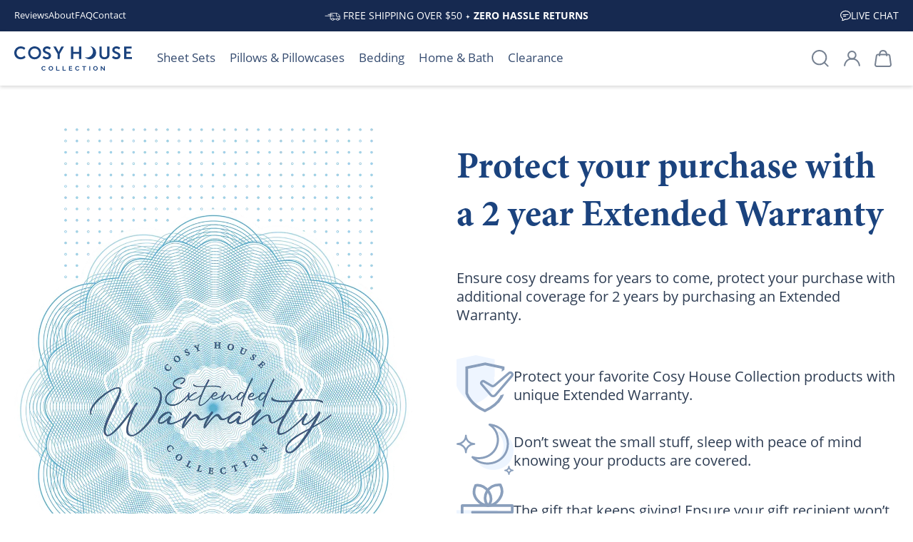

--- FILE ---
content_type: text/html; charset=utf-8
request_url: https://www.cosyhousecollection.com/pages/extended-warranty
body_size: 47118
content:
<!doctype html>
<html class="no-js" lang="en">
  <head>
    <meta charset="utf-8">
    <meta http-equiv="X-UA-Compatible" content="IE=edge,chrome=1">
    <meta name="viewport" content="width=device-width,initial-scale=1,shrink-to-fit=no">
    <meta name="google" content="notranslate">
    <link rel="canonical" href="https://www.cosyhousecollection.com/pages/extended-warranty">
      <link rel="shortcut icon" href="//www.cosyhousecollection.com/cdn/shop/files/moon_32_2_small.png?v=1614325373">
    

    <link rel="preconnect" href="https://cdn.shopify.com" crossorigin>
    <link rel="preconnect" href="https://cdn.accentuate.io" crossorigin>

    
      <link rel="preconnect" href="https://use.typekit.net" crossorigin>
      <link rel="preconnect" href="https://p.typekit.net" crossorigin>
    

    
<title>Extended Warranty
&ndash; Cosy House Collection</title><meta name="description" content=""><style>

  #preview-bar-iframe, #PBarNextFrameWrapper, #PBarNextFrame {
    display: none;
  }


</style>



 



<script type="text/javascript">
  var theme = {
      colors: {
          brandPrimary: "",
          brandSecondary: "",
          textHeading: "",
          textBody: "",
          textLinks: "",
          btnPrimary: "",
          btnPrimaryText: "",
          pageBackground: "",
      },

      breakpoints: {
          sm: 500,
          md: 800,
          l: 1024,
          xl: 1160
      },

      strings: {
        itemAddedCart: "Translation missing: en.general.cart.item_added",
        search: "Translation missing: en.general.search.search",
      },

      settings: {
        moneyFormat:"${{amount}}",
        reamaze_hidden_by_default: true,
        cookie_passthrough: false,
        // temporary subscribe spinner until we integrate natively
        
        enable_cosy_spinner: true,
        spinner_subscribe_url: "https:\/\/cdn.shopify.com\/s\/files\/1\/1154\/6876\/files\/klaviyo-spinner-2025-with-success.js?v=1748368101"
        
      },


      fonts: {
        heading_font_type: "typekit",
        heading_font_family: "minion-pro",
        heading_font_style: "serif",
        heading_font_weights: "700",
        body_font_type: "typekit",
        body_font_family: "open-sans",
        body_font_style: "sans-serif",
        body_font_weights: "400,500,700",
        typekit_project_id: "fji3vhr",
        font_css_file_url: "//www.cosyhousecollection.com/cdn/shop/t/110/assets/fonts.css?v=15580919229205663711696350362"
      },

      routes: {
        root: "https://www.cosyhousecollection.com",
        account: "/account",
        search: "/search",
        cart: "/cart",
        addCartItem: "/cart/add",
        changeCart: "/cart/change",
        clearCart: "/cart/clear",
        updateCart: "/cart/update",
        productRecommendations: "/recommendations/products"
      }
  };
  
  document.documentElement.className = document.documentElement.className.replace('no-js', 'js');

  
  

  window.free_product = {
    free_product_enabled: false,
    free_product_variant_id: null,
    free_product_message: "",
    free_product_quantity: 1,
    free_product_required_cart_quantity: 6,
    free_product_in_cart: false,
    free_product_unlocked: false,
    cart_item_count: 0
  }

  window.currency = "USD";
  window.currency_remove_symbol = "";
  
  window.product_emoji_tags = {
    
      "best_seller": "🏆️ Best Seller",
      "clearance": "🏷️ Clearance",
      "clearance_red": "🚨 Clearance",
      "new": "👋️ New",
      "top_rated": "☝️ Top Rated",
      "trending": " 🔥 Trending"
  }

  window.collection_product_tags = {
    
  }

  
    window.klaviyo_company_id = "H35N48";
    window.klaviyo_form_id = "XiMXbJ";
  
</script>


  <script>
    window.Shopify = window.Shopify || {theme: {id: 126109384727, role: 'main' } };
    window._template = {
        directory: "",
        name: "page",
        suffix: "extended-warranty"
    };

    window.intelligems_enabled = true;

    window.igSettings = {
        hideBody: false
    }
  </script>
  <script fetchpriority="high" async type="module" src="https://cdn.intelligems.io/esm/dc044e62f4ec/bundle.js"></script>




<script type="text/javascript">
  document.addEventListener('DOMContentLoaded', function() {
    document.querySelectorAll('img[alt=""]').forEach(function(img) {
      img.removeAttribute('alt');
    });
  });
</script>

<script type="text/javascript" src="//www.cosyhousecollection.com/cdn/shop/t/110/assets/vendor.js?v=138804227218661075261766187977" preload="true"></script>
<script type="text/javascript" src="//www.cosyhousecollection.com/cdn/shop/t/110/assets/theme.js?v=32216290371192308611768245938" preload="true"></script>



<script type="text/javascript" src="//www.cosyhousecollection.com/cdn/shop/t/110/assets/klaviyo-connect.js?v=86015249976033060371747153252" defer></script><script type="text/javascript" src="//www.cosyhousecollection.com/cdn/shop/t/110/assets/font-loader.js?v=26332260375097826451705076876" defer></script>

<style>
/* font settings */
body,
div, 
p, 
a, 
span, 
.font-body {
    font-family: 'open-sans',sans-serif;
}

/* override font-family from normalize */
button, input, select, textarea {
    font-family: 'open-sans',sans-serif!important;
}

h1,
h2,
h3,
h4,
h5,
h6,
.font-heading {
    font-family: 'minion-pro',serif;
}

</style>

<link href="//www.cosyhousecollection.com/cdn/shop/t/110/assets/theme.css?v=157762128413160806361767902261" rel="stylesheet" type="text/css" media="all" />


    
        
<link rel="preload" href="//www.cosyhousecollection.com/cdn/shop/t/110/assets/cart.css?v=137196769947877531971768496171" as="style" onload="this.onload=null;this.rel='stylesheet'">
<noscript><link rel="stylesheet" href="//www.cosyhousecollection.com/cdn/shop/t/110/assets/cart.css?v=137196769947877531971768496171"></noscript>
    




    <style data-shopify>
    #reamaze-widget {
        display: none !important;
    }
    </style>
    






<link rel="preload" href="//www.cosyhousecollection.com/cdn/shop/t/110/assets/fonts.css?v=15580919229205663711696350362">


<meta property="og:site_name" content="Cosy House Collection">
<meta property="og:url" content="https://www.cosyhousecollection.com/pages/extended-warranty">
<meta property="og:title" content="Extended Warranty">
<meta property="og:type" content="website">
<meta property="og:description" content="Cosy House Collection offers a wide variety of high quality and affordable home goods. Bed sheet sets, bamboo pillows, durable rugs, duvet covers and many more.">

<meta name="twitter:site" content="@cosyhousecoll">
<meta name="twitter:card" content="summary_large_image">
<meta name="twitter:title" content="Extended Warranty">
<meta name="twitter:description" content="Cosy House Collection offers a wide variety of high quality and affordable home goods. Bed sheet sets, bamboo pillows, durable rugs, duvet covers and many more.">

      <script src="//www.cosyhousecollection.com/cdn/shop/t/110/assets/ie-check.js?v=52836487720018578921705076863" defer="defer"></script>
    
    <!-- Header hook for plugins -->
    

    
    
      <script>window.performance && window.performance.mark && window.performance.mark('shopify.content_for_header.start');</script><meta id="shopify-digital-wallet" name="shopify-digital-wallet" content="/11546876/digital_wallets/dialog">
<meta name="shopify-checkout-api-token" content="1429d17d2d0c8415fe44452f8496a334">
<meta id="in-context-paypal-metadata" data-shop-id="11546876" data-venmo-supported="true" data-environment="production" data-locale="en_US" data-paypal-v4="true" data-currency="USD">
<script async="async" src="/checkouts/internal/preloads.js?locale=en-US"></script>
<link rel="preconnect" href="https://shop.app" crossorigin="anonymous">
<script async="async" src="https://shop.app/checkouts/internal/preloads.js?locale=en-US&shop_id=11546876" crossorigin="anonymous"></script>
<script id="apple-pay-shop-capabilities" type="application/json">{"shopId":11546876,"countryCode":"US","currencyCode":"USD","merchantCapabilities":["supports3DS"],"merchantId":"gid:\/\/shopify\/Shop\/11546876","merchantName":"Cosy House Collection","requiredBillingContactFields":["postalAddress","email"],"requiredShippingContactFields":["postalAddress","email"],"shippingType":"shipping","supportedNetworks":["visa","masterCard","amex","discover","elo","jcb"],"total":{"type":"pending","label":"Cosy House Collection","amount":"1.00"},"shopifyPaymentsEnabled":true,"supportsSubscriptions":true}</script>
<script id="shopify-features" type="application/json">{"accessToken":"1429d17d2d0c8415fe44452f8496a334","betas":["rich-media-storefront-analytics"],"domain":"www.cosyhousecollection.com","predictiveSearch":true,"shopId":11546876,"locale":"en"}</script>
<script>var Shopify = Shopify || {};
Shopify.shop = "cosy-house-collection.myshopify.com";
Shopify.locale = "en";
Shopify.currency = {"active":"USD","rate":"1.0"};
Shopify.country = "US";
Shopify.theme = {"name":"WT-Cosy-US\/production","id":126109384727,"schema_name":"Wholesome Theme","schema_version":"Latest","theme_store_id":null,"role":"main"};
Shopify.theme.handle = "null";
Shopify.theme.style = {"id":null,"handle":null};
Shopify.cdnHost = "www.cosyhousecollection.com/cdn";
Shopify.routes = Shopify.routes || {};
Shopify.routes.root = "/";</script>
<script type="module">!function(o){(o.Shopify=o.Shopify||{}).modules=!0}(window);</script>
<script>!function(o){function n(){var o=[];function n(){o.push(Array.prototype.slice.apply(arguments))}return n.q=o,n}var t=o.Shopify=o.Shopify||{};t.loadFeatures=n(),t.autoloadFeatures=n()}(window);</script>
<script>
  window.ShopifyPay = window.ShopifyPay || {};
  window.ShopifyPay.apiHost = "shop.app\/pay";
  window.ShopifyPay.redirectState = null;
</script>
<script id="shop-js-analytics" type="application/json">{"pageType":"page"}</script>
<script defer="defer" async type="module" src="//www.cosyhousecollection.com/cdn/shopifycloud/shop-js/modules/v2/client.init-shop-cart-sync_C5BV16lS.en.esm.js"></script>
<script defer="defer" async type="module" src="//www.cosyhousecollection.com/cdn/shopifycloud/shop-js/modules/v2/chunk.common_CygWptCX.esm.js"></script>
<script type="module">
  await import("//www.cosyhousecollection.com/cdn/shopifycloud/shop-js/modules/v2/client.init-shop-cart-sync_C5BV16lS.en.esm.js");
await import("//www.cosyhousecollection.com/cdn/shopifycloud/shop-js/modules/v2/chunk.common_CygWptCX.esm.js");

  window.Shopify.SignInWithShop?.initShopCartSync?.({"fedCMEnabled":true,"windoidEnabled":true});

</script>
<script>
  window.Shopify = window.Shopify || {};
  if (!window.Shopify.featureAssets) window.Shopify.featureAssets = {};
  window.Shopify.featureAssets['shop-js'] = {"shop-cart-sync":["modules/v2/client.shop-cart-sync_ZFArdW7E.en.esm.js","modules/v2/chunk.common_CygWptCX.esm.js"],"init-fed-cm":["modules/v2/client.init-fed-cm_CmiC4vf6.en.esm.js","modules/v2/chunk.common_CygWptCX.esm.js"],"shop-button":["modules/v2/client.shop-button_tlx5R9nI.en.esm.js","modules/v2/chunk.common_CygWptCX.esm.js"],"shop-cash-offers":["modules/v2/client.shop-cash-offers_DOA2yAJr.en.esm.js","modules/v2/chunk.common_CygWptCX.esm.js","modules/v2/chunk.modal_D71HUcav.esm.js"],"init-windoid":["modules/v2/client.init-windoid_sURxWdc1.en.esm.js","modules/v2/chunk.common_CygWptCX.esm.js"],"shop-toast-manager":["modules/v2/client.shop-toast-manager_ClPi3nE9.en.esm.js","modules/v2/chunk.common_CygWptCX.esm.js"],"init-shop-email-lookup-coordinator":["modules/v2/client.init-shop-email-lookup-coordinator_B8hsDcYM.en.esm.js","modules/v2/chunk.common_CygWptCX.esm.js"],"init-shop-cart-sync":["modules/v2/client.init-shop-cart-sync_C5BV16lS.en.esm.js","modules/v2/chunk.common_CygWptCX.esm.js"],"avatar":["modules/v2/client.avatar_BTnouDA3.en.esm.js"],"pay-button":["modules/v2/client.pay-button_FdsNuTd3.en.esm.js","modules/v2/chunk.common_CygWptCX.esm.js"],"init-customer-accounts":["modules/v2/client.init-customer-accounts_DxDtT_ad.en.esm.js","modules/v2/client.shop-login-button_C5VAVYt1.en.esm.js","modules/v2/chunk.common_CygWptCX.esm.js","modules/v2/chunk.modal_D71HUcav.esm.js"],"init-shop-for-new-customer-accounts":["modules/v2/client.init-shop-for-new-customer-accounts_ChsxoAhi.en.esm.js","modules/v2/client.shop-login-button_C5VAVYt1.en.esm.js","modules/v2/chunk.common_CygWptCX.esm.js","modules/v2/chunk.modal_D71HUcav.esm.js"],"shop-login-button":["modules/v2/client.shop-login-button_C5VAVYt1.en.esm.js","modules/v2/chunk.common_CygWptCX.esm.js","modules/v2/chunk.modal_D71HUcav.esm.js"],"init-customer-accounts-sign-up":["modules/v2/client.init-customer-accounts-sign-up_CPSyQ0Tj.en.esm.js","modules/v2/client.shop-login-button_C5VAVYt1.en.esm.js","modules/v2/chunk.common_CygWptCX.esm.js","modules/v2/chunk.modal_D71HUcav.esm.js"],"shop-follow-button":["modules/v2/client.shop-follow-button_Cva4Ekp9.en.esm.js","modules/v2/chunk.common_CygWptCX.esm.js","modules/v2/chunk.modal_D71HUcav.esm.js"],"checkout-modal":["modules/v2/client.checkout-modal_BPM8l0SH.en.esm.js","modules/v2/chunk.common_CygWptCX.esm.js","modules/v2/chunk.modal_D71HUcav.esm.js"],"lead-capture":["modules/v2/client.lead-capture_Bi8yE_yS.en.esm.js","modules/v2/chunk.common_CygWptCX.esm.js","modules/v2/chunk.modal_D71HUcav.esm.js"],"shop-login":["modules/v2/client.shop-login_D6lNrXab.en.esm.js","modules/v2/chunk.common_CygWptCX.esm.js","modules/v2/chunk.modal_D71HUcav.esm.js"],"payment-terms":["modules/v2/client.payment-terms_CZxnsJam.en.esm.js","modules/v2/chunk.common_CygWptCX.esm.js","modules/v2/chunk.modal_D71HUcav.esm.js"]};
</script>
<script>(function() {
  var isLoaded = false;
  function asyncLoad() {
    if (isLoaded) return;
    isLoaded = true;
    var urls = ["https:\/\/cdn.nfcube.com\/abe7949ce9500e7e9d666f4c63c36440.js?shop=cosy-house-collection.myshopify.com","https:\/\/static.rechargecdn.com\/static\/js\/recharge.js?shop=cosy-house-collection.myshopify.com"];
    for (var i = 0; i < urls.length; i++) {
      var s = document.createElement('script');
      s.type = 'text/javascript';
      s.async = true;
      s.src = urls[i];
      var x = document.getElementsByTagName('script')[0];
      x.parentNode.insertBefore(s, x);
    }
  };
  if(window.attachEvent) {
    // window.attachEvent('onload', asyncLoad);
  } else {
    // window.addEventListener('load', asyncLoad, false);
  }
})();</script>
<script id="__st">var __st={"a":11546876,"offset":-18000,"reqid":"062e00da-0934-41d6-8f9d-11f0f1e0f4e6-1768706751","pageurl":"www.cosyhousecollection.com\/pages\/extended-warranty","s":"pages-48927408151","u":"25b2ae99f346","p":"page","rtyp":"page","rid":48927408151};</script>
<script>window.ShopifyPaypalV4VisibilityTracking = true;</script>
<script id="captcha-bootstrap">!function(){'use strict';const t='contact',e='account',n='new_comment',o=[[t,t],['blogs',n],['comments',n],[t,'customer']],c=[[e,'customer_login'],[e,'guest_login'],[e,'recover_customer_password'],[e,'create_customer']],r=t=>t.map((([t,e])=>`form[action*='/${t}']:not([data-nocaptcha='true']) input[name='form_type'][value='${e}']`)).join(','),a=t=>()=>t?[...document.querySelectorAll(t)].map((t=>t.form)):[];function s(){const t=[...o],e=r(t);return a(e)}const i='password',u='form_key',d=['recaptcha-v3-token','g-recaptcha-response','h-captcha-response',i],f=()=>{try{return window.sessionStorage}catch{return}},m='__shopify_v',_=t=>t.elements[u];function p(t,e,n=!1){try{const o=window.sessionStorage,c=JSON.parse(o.getItem(e)),{data:r}=function(t){const{data:e,action:n}=t;return t[m]||n?{data:e,action:n}:{data:t,action:n}}(c);for(const[e,n]of Object.entries(r))t.elements[e]&&(t.elements[e].value=n);n&&o.removeItem(e)}catch(o){console.error('form repopulation failed',{error:o})}}const l='form_type',E='cptcha';function T(t){t.dataset[E]=!0}const w=window,h=w.document,L='Shopify',v='ce_forms',y='captcha';let A=!1;((t,e)=>{const n=(g='f06e6c50-85a8-45c8-87d0-21a2b65856fe',I='https://cdn.shopify.com/shopifycloud/storefront-forms-hcaptcha/ce_storefront_forms_captcha_hcaptcha.v1.5.2.iife.js',D={infoText:'Protected by hCaptcha',privacyText:'Privacy',termsText:'Terms'},(t,e,n)=>{const o=w[L][v],c=o.bindForm;if(c)return c(t,g,e,D).then(n);var r;o.q.push([[t,g,e,D],n]),r=I,A||(h.body.append(Object.assign(h.createElement('script'),{id:'captcha-provider',async:!0,src:r})),A=!0)});var g,I,D;w[L]=w[L]||{},w[L][v]=w[L][v]||{},w[L][v].q=[],w[L][y]=w[L][y]||{},w[L][y].protect=function(t,e){n(t,void 0,e),T(t)},Object.freeze(w[L][y]),function(t,e,n,w,h,L){const[v,y,A,g]=function(t,e,n){const i=e?o:[],u=t?c:[],d=[...i,...u],f=r(d),m=r(i),_=r(d.filter((([t,e])=>n.includes(e))));return[a(f),a(m),a(_),s()]}(w,h,L),I=t=>{const e=t.target;return e instanceof HTMLFormElement?e:e&&e.form},D=t=>v().includes(t);t.addEventListener('submit',(t=>{const e=I(t);if(!e)return;const n=D(e)&&!e.dataset.hcaptchaBound&&!e.dataset.recaptchaBound,o=_(e),c=g().includes(e)&&(!o||!o.value);(n||c)&&t.preventDefault(),c&&!n&&(function(t){try{if(!f())return;!function(t){const e=f();if(!e)return;const n=_(t);if(!n)return;const o=n.value;o&&e.removeItem(o)}(t);const e=Array.from(Array(32),(()=>Math.random().toString(36)[2])).join('');!function(t,e){_(t)||t.append(Object.assign(document.createElement('input'),{type:'hidden',name:u})),t.elements[u].value=e}(t,e),function(t,e){const n=f();if(!n)return;const o=[...t.querySelectorAll(`input[type='${i}']`)].map((({name:t})=>t)),c=[...d,...o],r={};for(const[a,s]of new FormData(t).entries())c.includes(a)||(r[a]=s);n.setItem(e,JSON.stringify({[m]:1,action:t.action,data:r}))}(t,e)}catch(e){console.error('failed to persist form',e)}}(e),e.submit())}));const S=(t,e)=>{t&&!t.dataset[E]&&(n(t,e.some((e=>e===t))),T(t))};for(const o of['focusin','change'])t.addEventListener(o,(t=>{const e=I(t);D(e)&&S(e,y())}));const B=e.get('form_key'),M=e.get(l),P=B&&M;t.addEventListener('DOMContentLoaded',(()=>{const t=y();if(P)for(const e of t)e.elements[l].value===M&&p(e,B);[...new Set([...A(),...v().filter((t=>'true'===t.dataset.shopifyCaptcha))])].forEach((e=>S(e,t)))}))}(h,new URLSearchParams(w.location.search),n,t,e,['guest_login'])})(!0,!0)}();</script>
<script integrity="sha256-4kQ18oKyAcykRKYeNunJcIwy7WH5gtpwJnB7kiuLZ1E=" data-source-attribution="shopify.loadfeatures" defer="defer" src="//www.cosyhousecollection.com/cdn/shopifycloud/storefront/assets/storefront/load_feature-a0a9edcb.js" crossorigin="anonymous"></script>
<script crossorigin="anonymous" defer="defer" src="//www.cosyhousecollection.com/cdn/shopifycloud/storefront/assets/shopify_pay/storefront-65b4c6d7.js?v=20250812"></script>
<script data-source-attribution="shopify.dynamic_checkout.dynamic.init">var Shopify=Shopify||{};Shopify.PaymentButton=Shopify.PaymentButton||{isStorefrontPortableWallets:!0,init:function(){window.Shopify.PaymentButton.init=function(){};var t=document.createElement("script");t.src="https://www.cosyhousecollection.com/cdn/shopifycloud/portable-wallets/latest/portable-wallets.en.js",t.type="module",document.head.appendChild(t)}};
</script>
<script data-source-attribution="shopify.dynamic_checkout.buyer_consent">
  function portableWalletsHideBuyerConsent(e){var t=document.getElementById("shopify-buyer-consent"),n=document.getElementById("shopify-subscription-policy-button");t&&n&&(t.classList.add("hidden"),t.setAttribute("aria-hidden","true"),n.removeEventListener("click",e))}function portableWalletsShowBuyerConsent(e){var t=document.getElementById("shopify-buyer-consent"),n=document.getElementById("shopify-subscription-policy-button");t&&n&&(t.classList.remove("hidden"),t.removeAttribute("aria-hidden"),n.addEventListener("click",e))}window.Shopify?.PaymentButton&&(window.Shopify.PaymentButton.hideBuyerConsent=portableWalletsHideBuyerConsent,window.Shopify.PaymentButton.showBuyerConsent=portableWalletsShowBuyerConsent);
</script>
<script data-source-attribution="shopify.dynamic_checkout.cart.bootstrap">document.addEventListener("DOMContentLoaded",(function(){function t(){return document.querySelector("shopify-accelerated-checkout-cart, shopify-accelerated-checkout")}if(t())Shopify.PaymentButton.init();else{new MutationObserver((function(e,n){t()&&(Shopify.PaymentButton.init(),n.disconnect())})).observe(document.body,{childList:!0,subtree:!0})}}));
</script>
<link id="shopify-accelerated-checkout-styles" rel="stylesheet" media="screen" href="https://www.cosyhousecollection.com/cdn/shopifycloud/portable-wallets/latest/accelerated-checkout-backwards-compat.css" crossorigin="anonymous">
<style id="shopify-accelerated-checkout-cart">
        #shopify-buyer-consent {
  margin-top: 1em;
  display: inline-block;
  width: 100%;
}

#shopify-buyer-consent.hidden {
  display: none;
}

#shopify-subscription-policy-button {
  background: none;
  border: none;
  padding: 0;
  text-decoration: underline;
  font-size: inherit;
  cursor: pointer;
}

#shopify-subscription-policy-button::before {
  box-shadow: none;
}

      </style>

<script>window.performance && window.performance.mark && window.performance.mark('shopify.content_for_header.end');</script>
    

    <style data-shopify>
      
        .bamboo {
          background-color: #96dc94 !important;
        } 
      
        .bed-sheets {
          background-color: #dcbdea !important;
        } 
      
        .bedding {
          background-color: #b8cdeb !important;
        } 
      
    </style>

    
    <link rel="alternate" href="https://www.fr.cosyhousecollection.com/" hreflang="fr-" />

    <link rel="alternate" href="https://www.cosyhousecollection.com" hreflang="en-" />


    <script>
    /* >> Heatmap.com :: Snippet << */
    (function (h, e, a, t, m, ap) {
        (h._heatmap_paq = []).push(['setTrackerUrl', (h.heatUrl = e) + a]);
        h.hErrorLogs = h.hErrorLogs || [];
        ap = t.createElement('script');
        ap.src = h.heatUrl + 'preprocessor.min.js?sid=' + m;
        ap.defer = true;
        t.head.appendChild(ap);
        ['error', 'unhandledrejection'].forEach(function (ty) {
            h.addEventListener(ty, function (et) {
                h.hErrorLogs.push({
                    type: ty,
                    event: et
                });
            });
        });
    })(window, 'https://dashboard.heatmap.com/', 'heatmap.php', document, 4270);
</script>
  <!-- BEGIN app block: shopify://apps/reamaze-live-chat-helpdesk/blocks/reamaze-config/ef7a830c-d722-47c6-883b-11db06c95733 -->

  <script type="text/javascript" async src="https://cdn.reamaze.com/assets/reamaze-loader.js"></script>

  <script type="text/javascript">
    var _support = _support || { 'ui': {}, 'user': {} };
    _support.account = 'cosy-house-collection';
  </script>

  

  
    <!-- reamaze_embeddable_28960_s -->
<!-- Embeddable - Cosy House Collection -->
<script type="text/javascript">
  var _support = _support || { 'ui': {}, 'user': {} };
  _support['account'] = 'cosy-house-collection';
  _support['ui']['contactMode'] = 'mixed';
  _support['ui']['enableKb'] = 'true';
  _support['ui']['styles'] = {
    widgetColor: 'rgb(22, 41, 80)',
    gradient: true,
  };
  _support['ui']['shoutboxFacesMode'] = 'default';
  _support['ui']['shoutboxHeaderLogo'] = true;
  _support['ui']['widget'] = {
    icon: 'chat',
    displayOn: 'all',
    fontSize: 'default',
    allowBotProcessing: false,
    slug: 'cosy-house-collection-chat-slash-contact-form-shoutbox',
    label: {
      text: 'Thank you for contacting Cosy House Collection! This conversation may be monitored or recorded for quality assurance. How can we help you today?',
      mode: "notification",
      delay: 999,
      duration: 30,
      primary: 'I have a question',
      secondary: 'No, thanks',
      sound: true,
    },
    position: {
      bottom: '10px',
      left: '10px'
    },
    mobilePosition: {
      bottom: '10px',
      left: '10px'
    }
  };
  _support['apps'] = {
    faq: {"enabled":true},
    recentConversations: {},
    orders: {"enabled":true}
  };
</script>
<!-- reamaze_embeddable_28960_e -->

  





<!-- END app block --><!-- BEGIN app block: shopify://apps/klaviyo-email-marketing-sms/blocks/klaviyo-onsite-embed/2632fe16-c075-4321-a88b-50b567f42507 -->












  <script async src="https://static.klaviyo.com/onsite/js/H35N48/klaviyo.js?company_id=H35N48"></script>
  <script>!function(){if(!window.klaviyo){window._klOnsite=window._klOnsite||[];try{window.klaviyo=new Proxy({},{get:function(n,i){return"push"===i?function(){var n;(n=window._klOnsite).push.apply(n,arguments)}:function(){for(var n=arguments.length,o=new Array(n),w=0;w<n;w++)o[w]=arguments[w];var t="function"==typeof o[o.length-1]?o.pop():void 0,e=new Promise((function(n){window._klOnsite.push([i].concat(o,[function(i){t&&t(i),n(i)}]))}));return e}}})}catch(n){window.klaviyo=window.klaviyo||[],window.klaviyo.push=function(){var n;(n=window._klOnsite).push.apply(n,arguments)}}}}();</script>

  




  <script>
    window.klaviyoReviewsProductDesignMode = false
  </script>







<!-- END app block --><meta property="og:image" content="https://cdn.shopify.com/s/files/1/1154/6876/files/Shopify-Social-Share-Cosy-House-Collection.jpg?v=1590072746" />
<meta property="og:image:secure_url" content="https://cdn.shopify.com/s/files/1/1154/6876/files/Shopify-Social-Share-Cosy-House-Collection.jpg?v=1590072746" />
<meta property="og:image:width" content="1200" />
<meta property="og:image:height" content="628" />
<link href="https://monorail-edge.shopifysvc.com" rel="dns-prefetch">
<script>(function(){if ("sendBeacon" in navigator && "performance" in window) {try {var session_token_from_headers = performance.getEntriesByType('navigation')[0].serverTiming.find(x => x.name == '_s').description;} catch {var session_token_from_headers = undefined;}var session_cookie_matches = document.cookie.match(/_shopify_s=([^;]*)/);var session_token_from_cookie = session_cookie_matches && session_cookie_matches.length === 2 ? session_cookie_matches[1] : "";var session_token = session_token_from_headers || session_token_from_cookie || "";function handle_abandonment_event(e) {var entries = performance.getEntries().filter(function(entry) {return /monorail-edge.shopifysvc.com/.test(entry.name);});if (!window.abandonment_tracked && entries.length === 0) {window.abandonment_tracked = true;var currentMs = Date.now();var navigation_start = performance.timing.navigationStart;var payload = {shop_id: 11546876,url: window.location.href,navigation_start,duration: currentMs - navigation_start,session_token,page_type: "page"};window.navigator.sendBeacon("https://monorail-edge.shopifysvc.com/v1/produce", JSON.stringify({schema_id: "online_store_buyer_site_abandonment/1.1",payload: payload,metadata: {event_created_at_ms: currentMs,event_sent_at_ms: currentMs}}));}}window.addEventListener('pagehide', handle_abandonment_event);}}());</script>
<script id="web-pixels-manager-setup">(function e(e,d,r,n,o){if(void 0===o&&(o={}),!Boolean(null===(a=null===(i=window.Shopify)||void 0===i?void 0:i.analytics)||void 0===a?void 0:a.replayQueue)){var i,a;window.Shopify=window.Shopify||{};var t=window.Shopify;t.analytics=t.analytics||{};var s=t.analytics;s.replayQueue=[],s.publish=function(e,d,r){return s.replayQueue.push([e,d,r]),!0};try{self.performance.mark("wpm:start")}catch(e){}var l=function(){var e={modern:/Edge?\/(1{2}[4-9]|1[2-9]\d|[2-9]\d{2}|\d{4,})\.\d+(\.\d+|)|Firefox\/(1{2}[4-9]|1[2-9]\d|[2-9]\d{2}|\d{4,})\.\d+(\.\d+|)|Chrom(ium|e)\/(9{2}|\d{3,})\.\d+(\.\d+|)|(Maci|X1{2}).+ Version\/(15\.\d+|(1[6-9]|[2-9]\d|\d{3,})\.\d+)([,.]\d+|)( \(\w+\)|)( Mobile\/\w+|) Safari\/|Chrome.+OPR\/(9{2}|\d{3,})\.\d+\.\d+|(CPU[ +]OS|iPhone[ +]OS|CPU[ +]iPhone|CPU IPhone OS|CPU iPad OS)[ +]+(15[._]\d+|(1[6-9]|[2-9]\d|\d{3,})[._]\d+)([._]\d+|)|Android:?[ /-](13[3-9]|1[4-9]\d|[2-9]\d{2}|\d{4,})(\.\d+|)(\.\d+|)|Android.+Firefox\/(13[5-9]|1[4-9]\d|[2-9]\d{2}|\d{4,})\.\d+(\.\d+|)|Android.+Chrom(ium|e)\/(13[3-9]|1[4-9]\d|[2-9]\d{2}|\d{4,})\.\d+(\.\d+|)|SamsungBrowser\/([2-9]\d|\d{3,})\.\d+/,legacy:/Edge?\/(1[6-9]|[2-9]\d|\d{3,})\.\d+(\.\d+|)|Firefox\/(5[4-9]|[6-9]\d|\d{3,})\.\d+(\.\d+|)|Chrom(ium|e)\/(5[1-9]|[6-9]\d|\d{3,})\.\d+(\.\d+|)([\d.]+$|.*Safari\/(?![\d.]+ Edge\/[\d.]+$))|(Maci|X1{2}).+ Version\/(10\.\d+|(1[1-9]|[2-9]\d|\d{3,})\.\d+)([,.]\d+|)( \(\w+\)|)( Mobile\/\w+|) Safari\/|Chrome.+OPR\/(3[89]|[4-9]\d|\d{3,})\.\d+\.\d+|(CPU[ +]OS|iPhone[ +]OS|CPU[ +]iPhone|CPU IPhone OS|CPU iPad OS)[ +]+(10[._]\d+|(1[1-9]|[2-9]\d|\d{3,})[._]\d+)([._]\d+|)|Android:?[ /-](13[3-9]|1[4-9]\d|[2-9]\d{2}|\d{4,})(\.\d+|)(\.\d+|)|Mobile Safari.+OPR\/([89]\d|\d{3,})\.\d+\.\d+|Android.+Firefox\/(13[5-9]|1[4-9]\d|[2-9]\d{2}|\d{4,})\.\d+(\.\d+|)|Android.+Chrom(ium|e)\/(13[3-9]|1[4-9]\d|[2-9]\d{2}|\d{4,})\.\d+(\.\d+|)|Android.+(UC? ?Browser|UCWEB|U3)[ /]?(15\.([5-9]|\d{2,})|(1[6-9]|[2-9]\d|\d{3,})\.\d+)\.\d+|SamsungBrowser\/(5\.\d+|([6-9]|\d{2,})\.\d+)|Android.+MQ{2}Browser\/(14(\.(9|\d{2,})|)|(1[5-9]|[2-9]\d|\d{3,})(\.\d+|))(\.\d+|)|K[Aa][Ii]OS\/(3\.\d+|([4-9]|\d{2,})\.\d+)(\.\d+|)/},d=e.modern,r=e.legacy,n=navigator.userAgent;return n.match(d)?"modern":n.match(r)?"legacy":"unknown"}(),u="modern"===l?"modern":"legacy",c=(null!=n?n:{modern:"",legacy:""})[u],f=function(e){return[e.baseUrl,"/wpm","/b",e.hashVersion,"modern"===e.buildTarget?"m":"l",".js"].join("")}({baseUrl:d,hashVersion:r,buildTarget:u}),m=function(e){var d=e.version,r=e.bundleTarget,n=e.surface,o=e.pageUrl,i=e.monorailEndpoint;return{emit:function(e){var a=e.status,t=e.errorMsg,s=(new Date).getTime(),l=JSON.stringify({metadata:{event_sent_at_ms:s},events:[{schema_id:"web_pixels_manager_load/3.1",payload:{version:d,bundle_target:r,page_url:o,status:a,surface:n,error_msg:t},metadata:{event_created_at_ms:s}}]});if(!i)return console&&console.warn&&console.warn("[Web Pixels Manager] No Monorail endpoint provided, skipping logging."),!1;try{return self.navigator.sendBeacon.bind(self.navigator)(i,l)}catch(e){}var u=new XMLHttpRequest;try{return u.open("POST",i,!0),u.setRequestHeader("Content-Type","text/plain"),u.send(l),!0}catch(e){return console&&console.warn&&console.warn("[Web Pixels Manager] Got an unhandled error while logging to Monorail."),!1}}}}({version:r,bundleTarget:l,surface:e.surface,pageUrl:self.location.href,monorailEndpoint:e.monorailEndpoint});try{o.browserTarget=l,function(e){var d=e.src,r=e.async,n=void 0===r||r,o=e.onload,i=e.onerror,a=e.sri,t=e.scriptDataAttributes,s=void 0===t?{}:t,l=document.createElement("script"),u=document.querySelector("head"),c=document.querySelector("body");if(l.async=n,l.src=d,a&&(l.integrity=a,l.crossOrigin="anonymous"),s)for(var f in s)if(Object.prototype.hasOwnProperty.call(s,f))try{l.dataset[f]=s[f]}catch(e){}if(o&&l.addEventListener("load",o),i&&l.addEventListener("error",i),u)u.appendChild(l);else{if(!c)throw new Error("Did not find a head or body element to append the script");c.appendChild(l)}}({src:f,async:!0,onload:function(){if(!function(){var e,d;return Boolean(null===(d=null===(e=window.Shopify)||void 0===e?void 0:e.analytics)||void 0===d?void 0:d.initialized)}()){var d=window.webPixelsManager.init(e)||void 0;if(d){var r=window.Shopify.analytics;r.replayQueue.forEach((function(e){var r=e[0],n=e[1],o=e[2];d.publishCustomEvent(r,n,o)})),r.replayQueue=[],r.publish=d.publishCustomEvent,r.visitor=d.visitor,r.initialized=!0}}},onerror:function(){return m.emit({status:"failed",errorMsg:"".concat(f," has failed to load")})},sri:function(e){var d=/^sha384-[A-Za-z0-9+/=]+$/;return"string"==typeof e&&d.test(e)}(c)?c:"",scriptDataAttributes:o}),m.emit({status:"loading"})}catch(e){m.emit({status:"failed",errorMsg:(null==e?void 0:e.message)||"Unknown error"})}}})({shopId: 11546876,storefrontBaseUrl: "https://www.cosyhousecollection.com",extensionsBaseUrl: "https://extensions.shopifycdn.com/cdn/shopifycloud/web-pixels-manager",monorailEndpoint: "https://monorail-edge.shopifysvc.com/unstable/produce_batch",surface: "storefront-renderer",enabledBetaFlags: ["2dca8a86"],webPixelsConfigList: [{"id":"1263665175","configuration":"{\"accountId\":\"1993072061935820801\"}","eventPayloadVersion":"v1","runtimeContext":"STRICT","scriptVersion":"6bfe9750aa78ad4128ebeea173e7e851","type":"APP","apiClientId":149192146945,"privacyPurposes":["ANALYTICS","MARKETING","SALE_OF_DATA"],"dataSharingAdjustments":{"protectedCustomerApprovalScopes":["read_customer_address","read_customer_email","read_customer_name","read_customer_personal_data","read_customer_phone"]}},{"id":"288555031","configuration":"{\"pixelCode\":\"C3MJU933G487IS97D7VG\"}","eventPayloadVersion":"v1","runtimeContext":"STRICT","scriptVersion":"22e92c2ad45662f435e4801458fb78cc","type":"APP","apiClientId":4383523,"privacyPurposes":["ANALYTICS","MARKETING","SALE_OF_DATA"],"dataSharingAdjustments":{"protectedCustomerApprovalScopes":["read_customer_address","read_customer_email","read_customer_name","read_customer_personal_data","read_customer_phone"]}},{"id":"34242583","configuration":"{\"shopId\":\"cosy-house-collection.myshopify.com\"}","eventPayloadVersion":"v1","runtimeContext":"STRICT","scriptVersion":"31536d5a2ef62c1887054e49fd58dba0","type":"APP","apiClientId":4845829,"privacyPurposes":["ANALYTICS"],"dataSharingAdjustments":{"protectedCustomerApprovalScopes":["read_customer_email","read_customer_personal_data","read_customer_phone"]}},{"id":"7503895","configuration":"{\"myshopifyDomain\":\"cosy-house-collection.myshopify.com\"}","eventPayloadVersion":"v1","runtimeContext":"STRICT","scriptVersion":"23b97d18e2aa74363140dc29c9284e87","type":"APP","apiClientId":2775569,"privacyPurposes":["ANALYTICS","MARKETING","SALE_OF_DATA"],"dataSharingAdjustments":{"protectedCustomerApprovalScopes":["read_customer_address","read_customer_email","read_customer_name","read_customer_phone","read_customer_personal_data"]}},{"id":"36143127","eventPayloadVersion":"1","runtimeContext":"LAX","scriptVersion":"1","type":"CUSTOM","privacyPurposes":["ANALYTICS","MARKETING","SALE_OF_DATA"],"name":"Axon Shopify Pixel (applovin)"},{"id":"108101655","eventPayloadVersion":"1","runtimeContext":"LAX","scriptVersion":"1","type":"CUSTOM","privacyPurposes":["ANALYTICS","MARKETING","SALE_OF_DATA"],"name":"Heatmap.com Pixel"},{"id":"110034967","eventPayloadVersion":"1","runtimeContext":"LAX","scriptVersion":"1","type":"CUSTOM","privacyPurposes":["ANALYTICS","MARKETING","SALE_OF_DATA"],"name":"Google Ads OG Pixel Converted"},{"id":"shopify-app-pixel","configuration":"{}","eventPayloadVersion":"v1","runtimeContext":"STRICT","scriptVersion":"0450","apiClientId":"shopify-pixel","type":"APP","privacyPurposes":["ANALYTICS","MARKETING"]},{"id":"shopify-custom-pixel","eventPayloadVersion":"v1","runtimeContext":"LAX","scriptVersion":"0450","apiClientId":"shopify-pixel","type":"CUSTOM","privacyPurposes":["ANALYTICS","MARKETING"]}],isMerchantRequest: false,initData: {"shop":{"name":"Cosy House Collection","paymentSettings":{"currencyCode":"USD"},"myshopifyDomain":"cosy-house-collection.myshopify.com","countryCode":"US","storefrontUrl":"https:\/\/www.cosyhousecollection.com"},"customer":null,"cart":null,"checkout":null,"productVariants":[],"purchasingCompany":null},},"https://www.cosyhousecollection.com/cdn","fcfee988w5aeb613cpc8e4bc33m6693e112",{"modern":"","legacy":""},{"shopId":"11546876","storefrontBaseUrl":"https:\/\/www.cosyhousecollection.com","extensionBaseUrl":"https:\/\/extensions.shopifycdn.com\/cdn\/shopifycloud\/web-pixels-manager","surface":"storefront-renderer","enabledBetaFlags":"[\"2dca8a86\"]","isMerchantRequest":"false","hashVersion":"fcfee988w5aeb613cpc8e4bc33m6693e112","publish":"custom","events":"[[\"page_viewed\",{}]]"});</script><script>
  window.ShopifyAnalytics = window.ShopifyAnalytics || {};
  window.ShopifyAnalytics.meta = window.ShopifyAnalytics.meta || {};
  window.ShopifyAnalytics.meta.currency = 'USD';
  var meta = {"page":{"pageType":"page","resourceType":"page","resourceId":48927408151,"requestId":"062e00da-0934-41d6-8f9d-11f0f1e0f4e6-1768706751"}};
  for (var attr in meta) {
    window.ShopifyAnalytics.meta[attr] = meta[attr];
  }
</script>
<script class="analytics">
  (function () {
    var customDocumentWrite = function(content) {
      var jquery = null;

      if (window.jQuery) {
        jquery = window.jQuery;
      } else if (window.Checkout && window.Checkout.$) {
        jquery = window.Checkout.$;
      }

      if (jquery) {
        jquery('body').append(content);
      }
    };

    var hasLoggedConversion = function(token) {
      if (token) {
        return document.cookie.indexOf('loggedConversion=' + token) !== -1;
      }
      return false;
    }

    var setCookieIfConversion = function(token) {
      if (token) {
        var twoMonthsFromNow = new Date(Date.now());
        twoMonthsFromNow.setMonth(twoMonthsFromNow.getMonth() + 2);

        document.cookie = 'loggedConversion=' + token + '; expires=' + twoMonthsFromNow;
      }
    }

    var trekkie = window.ShopifyAnalytics.lib = window.trekkie = window.trekkie || [];
    if (trekkie.integrations) {
      return;
    }
    trekkie.methods = [
      'identify',
      'page',
      'ready',
      'track',
      'trackForm',
      'trackLink'
    ];
    trekkie.factory = function(method) {
      return function() {
        var args = Array.prototype.slice.call(arguments);
        args.unshift(method);
        trekkie.push(args);
        return trekkie;
      };
    };
    for (var i = 0; i < trekkie.methods.length; i++) {
      var key = trekkie.methods[i];
      trekkie[key] = trekkie.factory(key);
    }
    trekkie.load = function(config) {
      trekkie.config = config || {};
      trekkie.config.initialDocumentCookie = document.cookie;
      var first = document.getElementsByTagName('script')[0];
      var script = document.createElement('script');
      script.type = 'text/javascript';
      script.onerror = function(e) {
        var scriptFallback = document.createElement('script');
        scriptFallback.type = 'text/javascript';
        scriptFallback.onerror = function(error) {
                var Monorail = {
      produce: function produce(monorailDomain, schemaId, payload) {
        var currentMs = new Date().getTime();
        var event = {
          schema_id: schemaId,
          payload: payload,
          metadata: {
            event_created_at_ms: currentMs,
            event_sent_at_ms: currentMs
          }
        };
        return Monorail.sendRequest("https://" + monorailDomain + "/v1/produce", JSON.stringify(event));
      },
      sendRequest: function sendRequest(endpointUrl, payload) {
        // Try the sendBeacon API
        if (window && window.navigator && typeof window.navigator.sendBeacon === 'function' && typeof window.Blob === 'function' && !Monorail.isIos12()) {
          var blobData = new window.Blob([payload], {
            type: 'text/plain'
          });

          if (window.navigator.sendBeacon(endpointUrl, blobData)) {
            return true;
          } // sendBeacon was not successful

        } // XHR beacon

        var xhr = new XMLHttpRequest();

        try {
          xhr.open('POST', endpointUrl);
          xhr.setRequestHeader('Content-Type', 'text/plain');
          xhr.send(payload);
        } catch (e) {
          console.log(e);
        }

        return false;
      },
      isIos12: function isIos12() {
        return window.navigator.userAgent.lastIndexOf('iPhone; CPU iPhone OS 12_') !== -1 || window.navigator.userAgent.lastIndexOf('iPad; CPU OS 12_') !== -1;
      }
    };
    Monorail.produce('monorail-edge.shopifysvc.com',
      'trekkie_storefront_load_errors/1.1',
      {shop_id: 11546876,
      theme_id: 126109384727,
      app_name: "storefront",
      context_url: window.location.href,
      source_url: "//www.cosyhousecollection.com/cdn/s/trekkie.storefront.cd680fe47e6c39ca5d5df5f0a32d569bc48c0f27.min.js"});

        };
        scriptFallback.async = true;
        scriptFallback.src = '//www.cosyhousecollection.com/cdn/s/trekkie.storefront.cd680fe47e6c39ca5d5df5f0a32d569bc48c0f27.min.js';
        first.parentNode.insertBefore(scriptFallback, first);
      };
      script.async = true;
      script.src = '//www.cosyhousecollection.com/cdn/s/trekkie.storefront.cd680fe47e6c39ca5d5df5f0a32d569bc48c0f27.min.js';
      first.parentNode.insertBefore(script, first);
    };
    trekkie.load(
      {"Trekkie":{"appName":"storefront","development":false,"defaultAttributes":{"shopId":11546876,"isMerchantRequest":null,"themeId":126109384727,"themeCityHash":"10088503364515799882","contentLanguage":"en","currency":"USD"},"isServerSideCookieWritingEnabled":true,"monorailRegion":"shop_domain","enabledBetaFlags":["65f19447"]},"Session Attribution":{},"S2S":{"facebookCapiEnabled":false,"source":"trekkie-storefront-renderer","apiClientId":580111}}
    );

    var loaded = false;
    trekkie.ready(function() {
      if (loaded) return;
      loaded = true;

      window.ShopifyAnalytics.lib = window.trekkie;

      var originalDocumentWrite = document.write;
      document.write = customDocumentWrite;
      try { window.ShopifyAnalytics.merchantGoogleAnalytics.call(this); } catch(error) {};
      document.write = originalDocumentWrite;

      window.ShopifyAnalytics.lib.page(null,{"pageType":"page","resourceType":"page","resourceId":48927408151,"requestId":"062e00da-0934-41d6-8f9d-11f0f1e0f4e6-1768706751","shopifyEmitted":true});

      var match = window.location.pathname.match(/checkouts\/(.+)\/(thank_you|post_purchase)/)
      var token = match? match[1]: undefined;
      if (!hasLoggedConversion(token)) {
        setCookieIfConversion(token);
        
      }
    });


        var eventsListenerScript = document.createElement('script');
        eventsListenerScript.async = true;
        eventsListenerScript.src = "//www.cosyhousecollection.com/cdn/shopifycloud/storefront/assets/shop_events_listener-3da45d37.js";
        document.getElementsByTagName('head')[0].appendChild(eventsListenerScript);

})();</script>
<script
  defer
  src="https://www.cosyhousecollection.com/cdn/shopifycloud/perf-kit/shopify-perf-kit-3.0.4.min.js"
  data-application="storefront-renderer"
  data-shop-id="11546876"
  data-render-region="gcp-us-central1"
  data-page-type="page"
  data-theme-instance-id="126109384727"
  data-theme-name="Wholesome Theme"
  data-theme-version="Latest"
  data-monorail-region="shop_domain"
  data-resource-timing-sampling-rate="10"
  data-shs="true"
  data-shs-beacon="true"
  data-shs-export-with-fetch="true"
  data-shs-logs-sample-rate="1"
  data-shs-beacon-endpoint="https://www.cosyhousecollection.com/api/collect"
></script>
</head>
  <body id="extended-warranty" class="template-page">
    <div class="main-content__wrapper ">
      <a class="in-page-link visually-hidden skip-link" href="#MainContent">Skip to content</a>

      <div class="loader-overlay"><span class="loader"></span></div>
      
      <div id="shopify-section-sales-campaign" class="shopify-section"><script>
    window.campaigns = [];
    window.site_wide_campaign = false;

    
    
    
      
        campaigns.push({
            campaign_query_variable: "clearancetest",
            expiration_days: 30,
            use_spinner: false,
            disable_subscriptions: false,
            link_html: "",
            link_position_mobile: "last",
            auto_discount_percentage: 20,
            auto_discount_prices: true,
            auto_coupon_code: "SALETEST20",
            auto_apply_coupon_code: true,
            campaign_active: true,
            announcement_bar_sale_color: "#ff0000",
            announcement_bar_sale_text: "Clearance Test Active 20% off Non-Clearance Products",
            announcement_bar_sale_text_color: "#ffffff",
            announcement_bar_sale_background_image: null,
            announcement_bar_sale_background_image_repeat: "repeat",
            announcement_bar_sale_background_image_mobile: null,
            announcement_bar_sale_background_image_repeat_mobile: "repeat",
            announcement_bar_sale_url: null,
            flash_sale_auto_activate: true,
            flash_sale_top_background_color: "",
            flash_sale_top_background_image: null,
            flash_sale_top_icon_color: "",
            flash_sale_top_icon_color_2: "",
            flash_sale_top_text_color: "",
            flash_sale_bottom_background_color: "",
            flash_sale_bottom_background_image: null,
            flash_sale_bottom_text_color: "",
            flash_sale_bottom_old_price_color: "",
            flash_sale_border_color: "",
            flash_sale_progress_bar_color_1: "",
            flash_sale_progress_bar_color_2: "",
            flash_sale_progress_bar_background_color: "",
            campaign_collection: "",
            enable_on_all_collections: false,
            show_msrp_price_on_collection: false,
            show_campaign_savings_on_collection: false,
            enable_campaign_collection_embedded: false,
            sale_content_image: null,
            mobile_sale_content_image: null,
            sale_content_image_width: null,
            sale_header_text: "",
            sale_header_text_color: "",
            sale_content_text: "",
            sale_content_text_color: "",
            hide_text_title: false,
            background_color_desktop: "",
            background_image_desktop: null,
            desktop_background_position_x: 50,
            desktop_background_position_y: 50,
            desktop_header_minimum_height: null,
            desktop_content_margin_top: 0,
            desktop_content_margin_bottom: 0,
            background_color_mobile: "",
            background_image_mobile: null,
            mobile_background_position_x: 50,
            mobile_background_position_y: 50,
            mobile_header_minimum_height: null,
            mobile_content_margin_top: 0,
            mobile_content_margin_bottom: 0,
            campaign_css: "",
            collection_header_svg_1: "",
            collection_header_svg_2: "",
            enable_collection_countdown: false,
            black_friday_active: false,
            black_friday_mode: "black-friday"
        })
      
    
      
    
      
    
      
    
      
    
      
    
      
    
      
    
      
        campaigns.push({
            campaign_query_variable: "back-to-school",
            expiration_days: 15,
            use_spinner: false,
            disable_subscriptions: false,
            link_html: "\u003ca href=\"\/collections\/back-to-school\" style=\"color: #E3494D; font-weight: 600;\"\u003e🍏 Back to School\u003c\/a\u003e",
            link_position_mobile: "last",
            auto_discount_percentage: 20,
            auto_discount_prices: true,
            auto_coupon_code: "BTS20",
            auto_apply_coupon_code: true,
            campaign_active: true,
            announcement_bar_sale_color: "#f6d15a",
            announcement_bar_sale_text: "BACK TO SCHOOL SALE ACTIVE - 20% OFF SITE WIDE",
            announcement_bar_sale_text_color: "#ffffff",
            announcement_bar_sale_background_image: "\/\/www.cosyhousecollection.com\/cdn\/shop\/files\/COSY-Top-Bar-1920x44_0b51df34-c0ef-40cc-be3c-488f54c9fb54.png?v=1753965741",
            announcement_bar_sale_background_image_repeat: "repeat-y",
            announcement_bar_sale_background_image_mobile: "\/\/www.cosyhousecollection.com\/cdn\/shop\/files\/COSY-Top-Bar-1920x44_0b51df34-c0ef-40cc-be3c-488f54c9fb54.png?v=1753965741",
            announcement_bar_sale_background_image_repeat_mobile: "repeat-y",
            announcement_bar_sale_url: "\/collections\/back-to-school",
            flash_sale_auto_activate: true,
            flash_sale_top_background_color: "#ffffff",
            flash_sale_top_background_image: "\/\/www.cosyhousecollection.com\/cdn\/shop\/files\/COSY-Small-Banner-Transparent_b2aea36d-2475-4154-bbf9-64d19d3c9a5f.png?v=1753965768",
            flash_sale_top_icon_color: "",
            flash_sale_top_icon_color_2: "",
            flash_sale_top_text_color: "",
            flash_sale_bottom_background_color: "#030c51",
            flash_sale_bottom_background_image: null,
            flash_sale_bottom_text_color: "",
            flash_sale_bottom_old_price_color: "#f6d15a",
            flash_sale_border_color: "#030c51",
            flash_sale_progress_bar_color_1: "#f9cadb",
            flash_sale_progress_bar_color_2: "#e32c2b",
            flash_sale_progress_bar_background_color: "#f6d15a",
            campaign_collection: "back-to-school",
            enable_on_all_collections: false,
            show_msrp_price_on_collection: false,
            show_campaign_savings_on_collection: true,
            enable_campaign_collection_embedded: false,
            sale_content_image: "\/\/www.cosyhousecollection.com\/cdn\/shop\/files\/20_OFF-desktop_c8d193a9-9b00-4914-ae32-33bdd219a518.png?v=1753965818",
            mobile_sale_content_image: "\/\/www.cosyhousecollection.com\/cdn\/shop\/files\/20_OFF-mobile_41d8808d-d631-46a6-8e9d-e5f59292fe0b.png?v=1753965828",
            sale_content_image_width: 500,
            sale_header_text: "",
            sale_header_text_color: "",
            sale_content_text: "",
            sale_content_text_color: "",
            hide_text_title: true,
            background_color_desktop: "#edfbff",
            background_image_desktop: "\/\/www.cosyhousecollection.com\/cdn\/shop\/files\/BTS_sale_20_OFF_Site-theme-desktop-background-transparent.png?v=1753965851",
            desktop_background_position_x: 50,
            desktop_background_position_y: 50,
            desktop_header_minimum_height: 0,
            desktop_content_margin_top: 65,
            desktop_content_margin_bottom: 65,
            background_color_mobile: "#edfbff",
            background_image_mobile: "\/\/www.cosyhousecollection.com\/cdn\/shop\/files\/BTS_sale_20_OFF_Site-theme-mobile-background-transparent.png?v=1753965863",
            mobile_background_position_x: 50,
            mobile_background_position_y: 50,
            mobile_header_minimum_height: 0,
            mobile_content_margin_top: 40,
            mobile_content_margin_bottom: 40,
            campaign_css: ".cart-icon-with-count em.dark, .cart-icon-with-count em.mobile {\n    background-color: #145c9a;\n}\n\nli.campaign-item:hover a {\n    border-bottom: 3px solid #145c9a;\n    box-shadow: 0 1px 0 0 #145c9a;\n}\n\n.header__announcement-bar { font-weight: bold; }",
            collection_header_svg_1: "",
            collection_header_svg_2: "",
            enable_collection_countdown: false,
            black_friday_active: false,
            black_friday_mode: "black-friday"
        })
      
    
      
    
      
        campaigns.push({
            campaign_query_variable: "labor-day-20",
            expiration_days: 10,
            use_spinner: false,
            disable_subscriptions: false,
            link_html: "\u003ca href=\"\/collections\/labor-day\" style=\"color: #E3494D; font-weight: 600;\"\u003e🎉 LABOR DAY SALE\u003c\/a\u003e",
            link_position_mobile: "last",
            auto_discount_percentage: 20,
            auto_discount_prices: true,
            auto_coupon_code: "LABORDAY20",
            auto_apply_coupon_code: true,
            campaign_active: true,
            announcement_bar_sale_color: "#f6d15a",
            announcement_bar_sale_text: "LABOR DAY SALE ACTIVE - 20% OFF SITE WIDE",
            announcement_bar_sale_text_color: "#ffffff",
            announcement_bar_sale_background_image: "\/\/www.cosyhousecollection.com\/cdn\/shop\/files\/COSY-Top-Bar-1920x44_1f88f097-21db-464f-b0db-400a06130ab7.png?v=1755705874",
            announcement_bar_sale_background_image_repeat: "repeat-y",
            announcement_bar_sale_background_image_mobile: "\/\/www.cosyhousecollection.com\/cdn\/shop\/files\/COSY-Top-Bar-1920x44_1f88f097-21db-464f-b0db-400a06130ab7.png?v=1755705874",
            announcement_bar_sale_background_image_repeat_mobile: "repeat-y",
            announcement_bar_sale_url: "\/collections\/labor-day",
            flash_sale_auto_activate: true,
            flash_sale_top_background_color: "#ffffff",
            flash_sale_top_background_image: "\/\/www.cosyhousecollection.com\/cdn\/shop\/files\/COSY-Small-Banner-Transparent_6d6fea8a-ba7c-4b5d-94d8-8180da0b9512.png?v=1755705874",
            flash_sale_top_icon_color: "",
            flash_sale_top_icon_color_2: "",
            flash_sale_top_text_color: "",
            flash_sale_bottom_background_color: "#e3494d",
            flash_sale_bottom_background_image: null,
            flash_sale_bottom_text_color: "",
            flash_sale_bottom_old_price_color: "#f6d15a",
            flash_sale_border_color: "#e32c2b",
            flash_sale_progress_bar_color_1: "#f9cadb",
            flash_sale_progress_bar_color_2: "#e32c2b",
            flash_sale_progress_bar_background_color: "#f6d15a",
            campaign_collection: "labor-day",
            enable_on_all_collections: false,
            show_msrp_price_on_collection: false,
            show_campaign_savings_on_collection: true,
            enable_campaign_collection_embedded: false,
            sale_content_image: "\/\/www.cosyhousecollection.com\/cdn\/shop\/files\/20_OFF-desktop_e79163a3-5483-41a4-96ff-a66975b6618e.png?v=1755705874",
            mobile_sale_content_image: "\/\/www.cosyhousecollection.com\/cdn\/shop\/files\/20_OFF-mobile_d20506d1-b896-4e89-baef-126758b24b40.png?v=1755705874",
            sale_content_image_width: 500,
            sale_header_text: "",
            sale_header_text_color: "",
            sale_content_text: "",
            sale_content_text_color: "",
            hide_text_title: true,
            background_color_desktop: "#a4d5e0",
            background_image_desktop: "\/\/www.cosyhousecollection.com\/cdn\/shop\/files\/Labor_Day_Sale_20_OFF_Site-theme-desktop-background-transparent.png?v=1755705874",
            desktop_background_position_x: 50,
            desktop_background_position_y: 50,
            desktop_header_minimum_height: 0,
            desktop_content_margin_top: 65,
            desktop_content_margin_bottom: 65,
            background_color_mobile: "#a4d5e0",
            background_image_mobile: "\/\/www.cosyhousecollection.com\/cdn\/shop\/files\/Labor_Day_Sale_20_OFF_Site-theme-mobile-background-1.png?v=1755705874",
            mobile_background_position_x: 50,
            mobile_background_position_y: 50,
            mobile_header_minimum_height: 0,
            mobile_content_margin_top: 40,
            mobile_content_margin_bottom: 40,
            campaign_css: ".cart-icon-with-count em.dark, .cart-icon-with-count em.mobile {\n    background-color: #e3494d;\n}\n\nli.campaign-item:hover a {\n    border-bottom: 3px solid #e3494d;\n    box-shadow: 0 1px 0 0 #e3494d;\n}\n\n.header__announcement-bar { font-weight: bold; }",
            collection_header_svg_1: "",
            collection_header_svg_2: "",
            enable_collection_countdown: false,
            black_friday_active: false,
            black_friday_mode: "black-friday"
        })
      
    
      
    
      
    
      
    
      
        campaigns.push({
            campaign_query_variable: "veterans-day-sale",
            expiration_days: 10,
            use_spinner: false,
            disable_subscriptions: false,
            link_html: "\u003ca href=\"\/collections\/veterans-day-sale\" style=\"color: #E3494D; font-weight: 600;\"\u003e🎖️ Veteran's Day Sale\u003c\/a\u003e",
            link_position_mobile: "last",
            auto_discount_percentage: 20,
            auto_discount_prices: true,
            auto_coupon_code: "HEROES20",
            auto_apply_coupon_code: true,
            campaign_active: true,
            announcement_bar_sale_color: "#f6d15a",
            announcement_bar_sale_text: "VETERANS DAY SALE ACTIVE - 20% OFF SITE WIDE",
            announcement_bar_sale_text_color: "#fafafa",
            announcement_bar_sale_background_image: "\/\/www.cosyhousecollection.com\/cdn\/shop\/files\/Top-Bar-Red-1920x44_682351c7-2451-4142-9c36-479a0f1550af.jpg?v=1614343303",
            announcement_bar_sale_background_image_repeat: "repeat-y",
            announcement_bar_sale_background_image_mobile: "\/\/www.cosyhousecollection.com\/cdn\/shop\/files\/Top-Bar-Red-1920x44_682351c7-2451-4142-9c36-479a0f1550af.jpg?v=1614343303",
            announcement_bar_sale_background_image_repeat_mobile: "repeat-y",
            announcement_bar_sale_url: "\/collections\/veterans-day-sale",
            flash_sale_auto_activate: true,
            flash_sale_top_background_color: "#fafafa",
            flash_sale_top_background_image: "\/\/www.cosyhousecollection.com\/cdn\/shop\/files\/Small-Banner-Transparent_7bd1fcc3-6c38-4537-b2b3-2afb6a1839ab.png?v=1730985852",
            flash_sale_top_icon_color: "#e3494d",
            flash_sale_top_icon_color_2: "#a4a4a4",
            flash_sale_top_text_color: "#275292",
            flash_sale_bottom_background_color: "#374d71",
            flash_sale_bottom_background_image: null,
            flash_sale_bottom_text_color: "#fafafa",
            flash_sale_bottom_old_price_color: "#f6d15a",
            flash_sale_border_color: "#275292",
            flash_sale_progress_bar_color_1: "#f9cadb",
            flash_sale_progress_bar_color_2: "#e3494d",
            flash_sale_progress_bar_background_color: "#f6d15a",
            campaign_collection: "veterans-day-sale",
            enable_on_all_collections: false,
            show_msrp_price_on_collection: false,
            show_campaign_savings_on_collection: true,
            enable_campaign_collection_embedded: false,
            sale_content_image: "\/\/www.cosyhousecollection.com\/cdn\/shop\/files\/20_OFF-desktop_e4094da3-6c38-4a5d-887a-ccb41af53da1.png?v=1762522805",
            mobile_sale_content_image: "\/\/www.cosyhousecollection.com\/cdn\/shop\/files\/20_OFF-mobile_898f433e-2f88-46ed-89d3-5aac08236e64.png?v=1762522818",
            sale_content_image_width: 500,
            sale_header_text: "",
            sale_header_text_color: "rgba(0,0,0,0)",
            sale_content_text: "",
            sale_content_text_color: "rgba(0,0,0,0)",
            hide_text_title: true,
            background_color_desktop: "#ffffff",
            background_image_desktop: "\/\/www.cosyhousecollection.com\/cdn\/shop\/files\/Veteran_s_Day_Sale_20_OFF_Site-theme-desktop-background-transparent.png?v=1762522713",
            desktop_background_position_x: 50,
            desktop_background_position_y: 50,
            desktop_header_minimum_height: 0,
            desktop_content_margin_top: 65,
            desktop_content_margin_bottom: 65,
            background_color_mobile: "#ffffff",
            background_image_mobile: "\/\/www.cosyhousecollection.com\/cdn\/shop\/files\/Veteran_s_Day_Sale_20_OFF_Site-theme-mobile-background-transparent.png?v=1762522760",
            mobile_background_position_x: 50,
            mobile_background_position_y: 50,
            mobile_header_minimum_height: 0,
            mobile_content_margin_top: 40,
            mobile_content_margin_bottom: 40,
            campaign_css: ".cart-icon-with-count em.dark, .cart-icon-with-count em.mobile {\n    background-color: #E3494D;\n}\n\nli.campaign-item:hover a {\n    border-bottom: 3px solid #E3494D;\n    box-shadow: 0 1px 0 0 #E3494D;\n}\n\n.header__announcement-bar { font-weight: bold; }",
            collection_header_svg_1: "",
            collection_header_svg_2: "",
            enable_collection_countdown: false,
            black_friday_active: false,
            black_friday_mode: "black-friday"
        })
      
    
      
    
      
    
      
    
      
    
      
    
      
    
      
    
      
    
      
    
      
    
      
    
      
    
      
        campaigns.push({
            campaign_query_variable: "tariff-takedown-meta",
            expiration_days: 10,
            use_spinner: false,
            disable_subscriptions: false,
            link_html: "\u003ca href=\"\/collections\/tariff-takedown-upto-250-off\" style=\"color: #E3494D; font-weight: 600;\"\u003e🎉TARIFF TAKEDOWN\u003c\/a\u003e",
            link_position_mobile: "last",
            auto_discount_percentage: 1,
            auto_discount_prices: false,
            auto_coupon_code: "",
            auto_apply_coupon_code: false,
            campaign_active: true,
            announcement_bar_sale_color: "#ffffff",
            announcement_bar_sale_text: "TARIFF TAKEDOWN SALE ACTIVE - UPTO 250% OFF",
            announcement_bar_sale_text_color: "#ffffff",
            announcement_bar_sale_background_image: "\/\/www.cosyhousecollection.com\/cdn\/shop\/files\/COSY-Top-Bar-1920x44.png?v=1737652519",
            announcement_bar_sale_background_image_repeat: "repeat-y",
            announcement_bar_sale_background_image_mobile: "\/\/www.cosyhousecollection.com\/cdn\/shop\/files\/COSY-Top-Bar-1920x44.png?v=1737652519",
            announcement_bar_sale_background_image_repeat_mobile: "repeat-y",
            announcement_bar_sale_url: "\/collections\/tariff-takedown-upto-250-off",
            flash_sale_auto_activate: true,
            flash_sale_top_background_color: "#fafafa",
            flash_sale_top_background_image: "\/\/www.cosyhousecollection.com\/cdn\/shop\/files\/COSY-Small-Banner-Transparent.png?v=1737652558",
            flash_sale_top_icon_color: "#275292",
            flash_sale_top_icon_color_2: "#275292",
            flash_sale_top_text_color: "#e32c2b",
            flash_sale_bottom_background_color: "#030c51",
            flash_sale_bottom_background_image: null,
            flash_sale_bottom_text_color: "#fafafa",
            flash_sale_bottom_old_price_color: "#e3494d",
            flash_sale_border_color: "#275292",
            flash_sale_progress_bar_color_1: "#e3494d",
            flash_sale_progress_bar_color_2: "#e9ecff",
            flash_sale_progress_bar_background_color: "#e9ecff",
            campaign_collection: "tariff-takedown",
            enable_on_all_collections: false,
            show_msrp_price_on_collection: true,
            show_campaign_savings_on_collection: false,
            enable_campaign_collection_embedded: false,
            sale_content_image: null,
            mobile_sale_content_image: null,
            sale_content_image_width: 0,
            sale_header_text: "",
            sale_header_text_color: "",
            sale_content_text: "",
            sale_content_text_color: "",
            hide_text_title: true,
            background_color_desktop: "#ffffff",
            background_image_desktop: null,
            desktop_background_position_x: 50,
            desktop_background_position_y: 50,
            desktop_header_minimum_height: 0,
            desktop_content_margin_top: 0,
            desktop_content_margin_bottom: 0,
            background_color_mobile: "#ffffff",
            background_image_mobile: null,
            mobile_background_position_x: 50,
            mobile_background_position_y: 50,
            mobile_header_minimum_height: 0,
            mobile_content_margin_top: 0,
            mobile_content_margin_bottom: 0,
            campaign_css: ".cart-icon-with-count em.dark, .cart-icon-with-count em.mobile {\n    background-color: #e3494d;\n}\n\nli.campaign-item:hover a {\n    border-bottom: 3px solid #e3494d;\n    box-shadow: 0 1px 0 0 #e3494d;\n}\n\n.header__announcement-bar { font-weight: bold; }",
            collection_header_svg_1: "",
            collection_header_svg_2: "",
            enable_collection_countdown: false,
            black_friday_active: false,
            black_friday_mode: "black-friday"
        })
      
    
      
    
      
    
      
    
      
    
      
    

    window.campaign_content_options = {
      sale_ends_text: "Sale Ends",
      hour_abbreviation_text: "H",
      minute_abbreviation_text: "M",
      second_abbreviation_text: "S",
      bought_today_text: "Bought Today",
      sold_text: "Sold",
      lto_text: "Limited Time Offer",
      free_shipping_text: "Free Shipping",
      bought_text: "Bought",
      save_text: "Save"
    };
</script>

</div>

      
      
      <div class="header-group ">
        <!-- BEGIN sections: header-group -->
<div id="shopify-section-sections--15161750159383__announcement-bar" class="shopify-section shopify-section-group-header-group"><link href="//www.cosyhousecollection.com/cdn/shop/t/110/assets/announcement-bar.css?v=44632836218921222091756495319" rel="stylesheet" type="text/css" media="all" />

<script type="text/javascript" src="//www.cosyhousecollection.com/cdn/shop/t/110/assets/announcement-bar.js?v=5282263070944830881762285917" defer="defer"></script>




<div
  class="announcement-bar  " 
  data-section-id="sections--15161750159383__announcement-bar"
  data-section-type="announcement-bar"
>
  <div class="container announcement-bar__container">
    
      
          <div class="announcement-bar__nav">
            <ul>
              
                <li>
                  <a href="/pages/reviews">Reviews
</a>
                </li>
              
                <li>
                  <a href="/pages/about-us">About
</a>
                </li>
              
                <li>
                  <a href="https://support.cosyhousecollection.com">FAQ
</a>
                </li>
              
                <li>
                  <a href="/pages/contact-us">Contact
</a>
                </li>
              
            </ul>
          </div>
        
    
      
          <div class="announcement-bar__text">
            <span>
              
<svg class="announcement-truck text-parse-icon" xmlns="http://www.w3.org/2000/svg" width="21.811" height="10.549" viewBox="0 0 21.811 10.549">
    <title>Shipping Truck Icon</title>
    <g id="Group_1887" data-name="Group 1887" transform="translate(0.4 0.4)">
      <path id="Path_56" data-name="Path 56" d="M380.512,85.961h-1.427a.291.291,0,0,1-.291-.291V78.161a.291.291,0,0,1,.291-.291h8.653a.291.291,0,0,1,.164.051c.51.351,3.488,2.452,3.959,4.027a.291.291,0,0,1,.012.085V84.16a.291.291,0,0,0,.291.291h0a.291.291,0,0,1,.291.291v.928a.291.291,0,0,1-.291.291h-1.629" transform="translate(-371.444 -77.87)" fill="none" stroke="currentColor" stroke-linecap="round" stroke-linejoin="round" stroke-miterlimit="10" stroke-width="0.8"></path>
      <path id="Path_57" data-name="Path 57" d="M403.564,77.87v3.8a.809.809,0,0,0,.809.809h3.984" transform="translate(-387.929 -77.87)" fill="none" stroke="currentColor" stroke-linecap="round" stroke-linejoin="round" stroke-miterlimit="10" stroke-width="0.8"></path>
      <line id="Line_19" data-name="Line 19" x2="5.883" transform="translate(4.237 1.856)" fill="none" stroke="currentColor" stroke-linecap="round" stroke-miterlimit="10" stroke-width="0.8"></line>
      <line id="Line_20" data-name="Line 20" x2="12.31" transform="translate(0 3.698)" fill="none" stroke="currentColor" stroke-linecap="round" stroke-miterlimit="10" stroke-width="0.8"></line>
      <circle id="Ellipse_24" data-name="Ellipse 24" cx="1.534" cy="1.534" r="1.534" transform="translate(9.141 6.681)" stroke-width="0.8" stroke="currentColor" stroke-linecap="round" stroke-linejoin="round" stroke-miterlimit="10" fill="none"></circle>
      <circle id="Ellipse_25" data-name="Ellipse 25" cx="1.534" cy="1.534" r="1.534" transform="translate(16.023 6.681)" stroke-width="0.8" stroke="currentColor" stroke-linecap="round" stroke-linejoin="round" stroke-miterlimit="10" fill="none"></circle>
      <line id="Line_21" data-name="Line 21" x1="3.82" transform="translate(12.202 8.091)" fill="none" stroke="currentColor" stroke-linecap="round" stroke-miterlimit="10" stroke-width="0.8"></line>
    </g>
  </svg> FREE SHIPPING OVER $50 <svg class="announcement-star text-parse-icon" xmlns="http://www.w3.org/2000/svg" width="7.437" height="7.438" viewBox="0 0 7.437 7.438">
    <title>Star Icon</title>
  <g id="Group_690_1_" transform="translate(0 0)">
    <g id="Group_1546" data-name="Group 1546">
      <path id="Path_765_1_" d="M596.039,637.26a3.712,3.712,0,0,1-3.714,3.719h0a3.719,3.719,0,0,1,3.719,3.719h0a3.719,3.719,0,0,1,3.718-3.719h0a3.722,3.722,0,0,1-3.718-3.719Z" transform="translate(-592.32 -637.26)" fill="currentColor"></path>
    </g>
  </g>
</svg> <strong>ZERO HASSLE RETURNS</strong>

            </span>
          </div>
        
    
      
          <div class="announcement-bar__chat">
            <a href="#" data-reamaze-lightbox-anchored="true" data-reamaze-lightbox="default">
              <svg
                xmlns="http://www.w3.org/2000/svg"
                viewBox="0 0 27.131 26.043"
                style="width: 27.131px; height: 26.043px;"
              >
                <g id="icon_chat" transform="translate(1 1)"><path id="Path_519" data-name="Path 519" d="M431,96.681c-2.975-1.96-5.195-5.128-5.195-8.583,0-5.921,5.626-10.721,12.566-10.721s12.565,4.8,12.565,10.721-4.884,10.631-11.823,10.631a9.672,9.672,0,0,1-2.654-.3" transform="translate(-425.805 -77.376)" fill="none" stroke="currentColor" stroke-linecap="round" stroke-miterlimit="10" stroke-width="2"></path> <path id="Path_520" data-name="Path 520" d="M435.271,95.717a8.077,8.077,0,0,1-6.665,2.963s1.625-1.144,1.484-4.556" transform="translate(-424.668 -74.643)" fill="none" stroke="currentColor" stroke-linecap="round" stroke-linejoin="round" stroke-width="2"></path> <line id="Line_93" data-name="Line 93" x2="12.594" transform="translate(6.392 9.367)" fill="none" stroke="currentColor" stroke-linecap="round" stroke-miterlimit="10" stroke-width="2"></line> <line id="Line_94" data-name="Line 94" x2="6.134" transform="translate(6.971 13.088)" fill="none" stroke="currentColor" stroke-linecap="round" stroke-miterlimit="10" stroke-width="2"></line></g>
              </svg>
              <span>LIVE CHAT</span>
            </a>
          </div>
        
    
  </div>
</div>

  <script>
    window.international_stores = [];
    
      international_stores.push({
        label: "France",
        icon: {"error":"json not allowed for this object"},
        site_url: "https:\/\/www.fr.cosyhousecollection.com\/",
        shop_url: "cosy-house-collection-uk.myshopify.com",
        language_name: "French",
        language_code: "fr",
        country_code: null,
        is_secondary_language:false});
    
      international_stores.push({
        label: "United States",
        icon: {"error":"json not allowed for this object"},
        site_url: "https:\/\/www.cosyhousecollection.com",
        shop_url: "cosy-house-collection.myshopify.com",
        language_name: "English",
        language_code: "en",
        country_code: null,
        is_secondary_language:false});
    
  </script>

<style data-shopify>
  div[data-section-id="sections--15161750159383__announcement-bar"] {
      color: #ffffff;
      background: #162950;
  }
  div[data-section-id="sections--15161750159383__announcement-bar"] .announcement-bar__nav li:hover {
    border-color: #ffffff;
  }
  
      
  
      
  
      
  
  div[data-section-id="sections--15161750159383__announcement-bar"] .cosy-dropdown {
    border: none;
  }
  div[data-section-id="sections--15161750159383__announcement-bar"] .cosy-dropdown__selected {
    color: inherit;
    font-size: 13px;
    padding: 0 0 3px 0;
  }
  div[data-section-id="sections--15161750159383__announcement-bar"] .cosy-dropdown__options > li {
    font-size: 13px;
  }
  div[data-section-id="sections--15161750159383__announcement-bar"] .cosy-dropdown__options {
    width: max-content;
  }
  @media (max-width: 1024px) {
    .country-dropdown.desk-only {
      display: none;
    }
  }

</style>
</div><div id="shopify-section-sections--15161750159383__header" class="shopify-section shopify-section-group-header-group"><link href="//www.cosyhousecollection.com/cdn/shop/t/110/assets/header.css?v=49436608711700086061767902257" rel="stylesheet" type="text/css" media="all" />



<link rel="preload" href="//www.cosyhousecollection.com/cdn/shop/t/110/assets/product-block.css?v=31642011759608647141744665976" as="style" onload="this.onload=null;this.rel='stylesheet'">
<noscript><link rel="stylesheet" href="//www.cosyhousecollection.com/cdn/shop/t/110/assets/product-block.css?v=31642011759608647141744665976"></noscript>

  

<script>
  window.header_search_url = '/search';
</script>



<script type="text/javascript" src="//www.cosyhousecollection.com/cdn/shop/t/110/assets/header.js?v=19866178020880332781762285918" defer="defer"></script>











<style data-shopify>
    .header__top-bar {
      background-color: ;
    }

    .header__top-bar, .header__top-bar a {
      color: ;
    }

    .header__top-bar__icon-color {
      color: ;
    }
    .header__main-menu-mobile-footer .cosy-dropdown--flex > .cosy-dropdown-label {
    background: ;
    color: ;
    border-color: ;
    }
    .header__main-menu-mobile-footer .cosy-dropdown--flex.with-label {
      border-color: ;
    }
    .header__main-menu-mobile-footer .cosy-dropdown__selected, .header__main-menu-mobile-footer .cosy-dropdown__options > li {
      color: ;
    }

    .header__icon-color {
      color: #768191 !important;
    }

    .search-open .header__right-menu__item--search, .header__search-form__input-wrapper {
      border-color: #374d71 !important;
    }

    .header__main-menu-mobile-footer__bottom-menu_social > li a {
      color: #1b437e;
    }
    .header__main {
      background-color: #ffffff;
      
        box-shadow: 0 2px 5px rgb(0 0 0 / 16%);
      
      padding-top: px;
      padding-bottom: px;
    }



    .header__main-menu > li > a, .header__icon-link {
      color: #374d71;
    }

    .header__icon-link,
    .header__main-menu > li > a {
      
    }

    .header__main-menu > li > a:hover {
      color: #374d71;
    }

    .header__submenu {
      background-color: #ffffff;
    }

    .header__submenu__column-title {
      color: #374d71;
    }

    .header__submenu__menu > li a, .header__submenu .product-block__name {
      color: #374d71;
    }

    .header__cart-count {
      background-color: #1b437e;
      color: #ffffff;
    }

    .header__product-slider__image {
      background-color: #daeeea;
    }

    .header__product-slider__title {
      color: #014051;
    }

    
      .featured-review-block__avatar {
border-radius: 50%;
}

.contact__info .contact__info-section:nth-child(3) {
    display: none;
}

.container {
  max-width: 1360px;
}

#reamaze-widget {
z-index: 10 !important;
}

.loader {
border-top-color: #005270;
border-right-color: #005270;
}

.login-form__button {
background-color: #224434;
}

.login-form__title {
color: #224434;
}

.login-form__field {
border-color: #224434;
}

.product-page-7__product-content .kl_reviews__star,
.product-page-7__sticky-bar .kl_reviews__star { fill: #f8be00 !important; } 

span.spr-badge {
    display: flex;
    align-items: center;
}

span.spr-star {
    padding: 0;
    margin: 0 3px 0 0;
    width: 19px;
    height: 19px;
}

.spr-star svg {
    width: 19px !important;
    height: 19px !important;
}

span.spr-badge-caption {
    display: block;
    line-height: 1;
}

.product__reviews-badge svg {
    vertical-align: initial;
}

@media (max-width: 1024px){
.header-group:has(.announcement-bar) .header__main-menu-mobile-container {
        top: 100px;
        height: calc(100% - 100px);
    }

.header__main-menu-mobile-footer__account-buttons a:first-child {
    background-image: url('https://cdn.shopify.com/s/files/1/1154/6876/files/stars-button-bg.svg?v=1690379976');
    background-position: 50%;
    background-repeat: no-repeat;
    background-size: contain;
}

}

.product-page-7__badge-content h4 {
font-family: 'open-sans',sans-serif !important;
}

.product-page-7__badge-sticker span {
font-family: 'open-sans',sans-serif !important;
}

.product-page-7__badge-sticker svg {
fill: #ad2121 !important;
}

@media not all and (min-resolution:.001dpcm) { 
@media {
.product-page__safe-and-secure__credit-card-icon svg, .product-page__safe-and-secure__credit-card-icon img {
width: auto;
}
}
}

@media (max-width: 540px){
.cart-drawer {
width: calc(100% - 30px) !important;
}
}
    
  @media (min-width: 1024px) {
    .header__main-menu > li > a:hover, .header__icon-link:hover {
      border-color: #374d71;
    }
  }
    @media (max-width: 1024px){
      .header__main{
        padding-top: px;
        padding-bottom: px;
      }
      .header__main, .header__search-mobile-wrapper {
        background-color: #ffffff;
      }

      .header__main-menu-mobile-container {
        background-color: #ffffff;
      }

      .header__main-menu > li > a {
        color: #374d71;
      }

      .header__submenu {
        background-color: #ffffff;
      }

      .header__submenu__column-title {
        color: #374d71;
      }

      .header__submenu__menu > li a, .header__main-menu-mobile-footer__bottom-menu > li a {
        color: #374d71;
      }

      .header__main-menu-mobile-footer__account-buttons a:first-child {
        background-color: #1b437e;
        color: #ffffff;
        border: 1px solid #1b437e;
      }

      .header__main-menu-mobile-footer__account-buttons a:last-child {
        background-color: #ffffff;
        color: #275292;
        border: 1px solid #bec9d8;
      }

      .header__main-menu-mobile-footer__account-buttons a:first-child:hover {
        background-color: #374d71;
        color: #ffffff;
        border: 1px solid #374d71;
      }
      .header__main-menu-mobile-footer__account-buttons a:last-child:hover {
        background-color: #f9f9f9;
        color: #275292;
        border: 1px solid #bec9d8;
      }

      .header__icon-color {
        color: #768191 !important;
      }




      
    }

    @media (max-width: 480px){
      .header__main{
        padding-top: px;
        padding-bottom: px;
      }
      
    }

    .header__primary__country-selector--mob {
      display: flex;
      flex-wrap: nowrap;
      align-items: center;

    }
    section[data-section-id='sections--15161750159383__header'] .cosy-dropdown--flex.with-label .cosy-dropdown {
      border-top-right-radius: 21px;
      border-bottom-right-radius: 21px;
    }
    section[data-section-id='sections--15161750159383__header'] .cosy-dropdown--flex > .cosy-dropdown-label {
      border-top-left-radius: 21px;
      border-bottom-left-radius: 21px;
    }
    section[data-section-id='sections--15161750159383__header'] .cosy-dropdown--flex.with-label {
      border-radius: 21px;
    }

    .header__contact-buttons--flex .call-us-mob {
      background: #1b437e;
      color: #ffffff;
    }

    .header__contact-buttons--flex .live-chat-mob {
      background: #1b437e;
      color: #ffffff;
    }
    
</style>

<section
  data-section-id="sections--15161750159383__header"
  data-section-type="header"
  class="header header--logo-left"
>
  <div class="header__main">
    <div class="container">
      <div class="header__main-flex">
        <div class="header__brand">
          <a href="/">
            
              <svg xmlns="http://www.w3.org/2000/svg" width="164.923" height="34" viewbox="0 0 164.923 34"><title>Cosy House Collection</title> <g id="Group_164" data-name="Group 164" transform="translate(-354.407 -142.973)"><g id="Group_165" data-name="Group 165" transform="translate(392.499 170.639)"><g id="Group_164-2" data-name="Group 164"><path id="Path_452" data-name="Path 452" d="M374.936,160.55a3.1,3.1,0,0,1,.215-1.129,3.044,3.044,0,0,1,.626-1,3.161,3.161,0,0,1,1.005-.712,3.217,3.217,0,0,1,1.352-.273,3.045,3.045,0,0,1,1.549.379,2.44,2.44,0,0,1,.973.983l-.967.642a1.609,1.609,0,0,0-.311-.445,1.554,1.554,0,0,0-.393-.285,1.851,1.851,0,0,0-.439-.154,2.2,2.2,0,0,0-.449-.048,1.777,1.777,0,0,0-.828.183,1.832,1.832,0,0,0-.584.479,2.058,2.058,0,0,0-.351.668,2.425,2.425,0,0,0-.12.742,2.335,2.335,0,0,0,.138.8,2.059,2.059,0,0,0,.389.672,1.891,1.891,0,0,0,.6.465,1.7,1.7,0,0,0,.772.175,2.072,2.072,0,0,0,.459-.052,1.828,1.828,0,0,0,.451-.168,1.738,1.738,0,0,0,.4-.293,1.352,1.352,0,0,0,.291-.435l1.033.57a1.876,1.876,0,0,1-.443.618,2.8,2.8,0,0,1-.648.453,3.344,3.344,0,0,1-.774.281,3.428,3.428,0,0,1-.8.1,2.86,2.86,0,0,1-1.27-.281,3.317,3.317,0,0,1-.991-.734,3.391,3.391,0,0,1-.65-1.027,3.1,3.1,0,0,1-.233-1.173Z" transform="translate(-374.936 -157.431)" fill="#1B437E"></path> <path id="Path_453" data-name="Path 453" d="M381.23,160.6a2.416,2.416,0,0,0,.128.782,2.069,2.069,0,0,0,.369.666,1.851,1.851,0,0,0,.594.467,1.913,1.913,0,0,0,1.609,0,1.863,1.863,0,0,0,.594-.481,2.083,2.083,0,0,0,.365-.67,2.428,2.428,0,0,0,.124-.76,2.311,2.311,0,0,0-.134-.782,2.1,2.1,0,0,0-.373-.668,1.868,1.868,0,0,0-2.2-.453,1.808,1.808,0,0,0-.594.475,2.138,2.138,0,0,0-.361.668,2.4,2.4,0,0,0-.122.76Zm1.883,3.161a3.066,3.066,0,0,1-1.294-.267,3.156,3.156,0,0,1-1-.712,3.2,3.2,0,0,1-.644-1.015,3.087,3.087,0,0,1-.229-1.167,3.022,3.022,0,0,1,.241-1.195,3.3,3.3,0,0,1,.668-1.011,3.182,3.182,0,0,1,1.011-.7,3.076,3.076,0,0,1,1.268-.259,2.927,2.927,0,0,1,1.284.277,3.193,3.193,0,0,1,.993.724,3.318,3.318,0,0,1,.638,1.019,3.073,3.073,0,0,1-.008,2.349,3.233,3.233,0,0,1-.658,1,3.144,3.144,0,0,1-1.005.694,3.092,3.092,0,0,1-1.27.259Z" transform="translate(-369.951 -157.435)" fill="#1B437E"></path> <path id="Path_454" data-name="Path 454" d="M385.312,163.693v-6.236h1.261v5.174h3.308v1.063Z" transform="translate(-364.62 -157.413)" fill="#1B437E"></path> <path id="Path_455" data-name="Path 455" d="M389.79,163.693v-6.236h1.261v5.174h3.309v1.063Z" transform="translate(-360.168 -157.413)" fill="#1B437E"></path> <path id="Path_456" data-name="Path 456" d="M398.772,162.631v1.063h-4.505v-6.236h4.423v1.063h-3.162v1.5h2.733v.984h-2.733v1.625Z" transform="translate(-355.716 -157.413)" fill="#1B437E"></path> <path id="Path_457" data-name="Path 457" d="M398.641,160.55a3.1,3.1,0,0,1,.213-1.129,3.044,3.044,0,0,1,.626-1,3.184,3.184,0,0,1,1.005-.712,3.219,3.219,0,0,1,1.354-.273,3.056,3.056,0,0,1,1.55.379,2.434,2.434,0,0,1,.971.983l-.967.642a1.609,1.609,0,0,0-.311-.445,1.555,1.555,0,0,0-.393-.285,1.849,1.849,0,0,0-.439-.154,2.174,2.174,0,0,0-.449-.048,1.762,1.762,0,0,0-.826.183,1.819,1.819,0,0,0-.586.479,2.058,2.058,0,0,0-.351.668,2.424,2.424,0,0,0-.12.742,2.333,2.333,0,0,0,.138.8,2.1,2.1,0,0,0,.389.672,1.914,1.914,0,0,0,.6.465,1.7,1.7,0,0,0,.772.175,2.072,2.072,0,0,0,.459-.052,1.8,1.8,0,0,0,.451-.168,1.7,1.7,0,0,0,.4-.293,1.388,1.388,0,0,0,.293-.435l1.031.57a1.875,1.875,0,0,1-.443.618,2.8,2.8,0,0,1-.648.453,3.345,3.345,0,0,1-.774.281,3.427,3.427,0,0,1-.8.1,2.861,2.861,0,0,1-1.27-.281,3.316,3.316,0,0,1-.991-.734,3.389,3.389,0,0,1-.65-1.027,3.141,3.141,0,0,1-.231-1.173Z" transform="translate(-351.368 -157.431)" fill="#1B437E"></path> <path id="Path_458" data-name="Path 458" d="M408.995,158.52h-2.075v5.174h-1.252V158.52h-2.075v-1.063h5.4v1.063Z" transform="translate(-346.444 -157.413)" fill="#1B437E"></path> <path id="Path_459" data-name="Path 459" d="M408.573,163.693v-6.236h1.261v6.236Z" transform="translate(-341.493 -157.413)" fill="#1B437E"></path> <path id="Path_460" data-name="Path 460" d="M412.583,160.6a2.414,2.414,0,0,0,.128.782,2.068,2.068,0,0,0,.369.666,1.852,1.852,0,0,0,.594.467,1.913,1.913,0,0,0,1.609,0,1.864,1.864,0,0,0,.594-.481,2.085,2.085,0,0,0,.365-.67,2.425,2.425,0,0,0,.124-.76,2.31,2.31,0,0,0-.134-.782,2.1,2.1,0,0,0-.373-.668,1.8,1.8,0,0,0-.594-.461,1.814,1.814,0,0,0-2.2.483,2.06,2.06,0,0,0-.361.668,2.349,2.349,0,0,0-.124.76Zm1.883,3.161a3.067,3.067,0,0,1-1.294-.267,3.159,3.159,0,0,1-1-.712,3.236,3.236,0,0,1-.646-1.015,3.122,3.122,0,0,1-.227-1.167,3.022,3.022,0,0,1,.241-1.195,3.3,3.3,0,0,1,.668-1.011,3.2,3.2,0,0,1,1.009-.7,3.092,3.092,0,0,1,1.27-.259,2.927,2.927,0,0,1,1.284.277,3.191,3.191,0,0,1,.993.724,3.321,3.321,0,0,1,.638,1.019,3.073,3.073,0,0,1-.008,2.349,3.231,3.231,0,0,1-.658,1,3.144,3.144,0,0,1-1.005.694,3.093,3.093,0,0,1-1.27.259Z" transform="translate(-338.778 -157.435)" fill="#1B437E"></path> <path id="Path_461" data-name="Path 461" d="M417.876,159.7v4h-1.261v-6.236h.978l3.382,4.093v-4.085h1.261v6.228h-1.024l-3.336-4Z" transform="translate(-333.497 -157.413)" fill="#1B437E"></path></g></g> <g id="Group_166" data-name="Group 166" transform="translate(354.407 142.973)"><path id="Path_462" data-name="Path 462" d="M376.763,156.314a7.338,7.338,0,0,0,1.264.927,8.4,8.4,0,0,0,1.378.638,5.024,5.024,0,0,0,1.729.289,3.339,3.339,0,0,0,.949-.134,2.566,2.566,0,0,0,.814-.391,1.9,1.9,0,0,0,.566-.656,1.991,1.991,0,0,0,.209-.939,1.562,1.562,0,0,0-.355-1.023,3.669,3.669,0,0,0-.939-.788,10.1,10.1,0,0,0-1.324-.668c-.493-.209-1-.429-1.516-.662s-1.023-.489-1.518-.77a6.577,6.577,0,0,1-1.324-.987,4.536,4.536,0,0,1-.939-1.312,4.076,4.076,0,0,1-.355-1.759,4.62,4.62,0,0,1,.447-2.016,4.912,4.912,0,0,1,1.232-1.611,5.845,5.845,0,0,1,1.861-1.067,6.9,6.9,0,0,1,2.335-.385,7.924,7.924,0,0,1,2.275.3,9.408,9.408,0,0,1,1.637.644,5.692,5.692,0,0,1,1.312.939l-1.384,2.589a7.344,7.344,0,0,0-1.109-.76,8.081,8.081,0,0,0-1.226-.528,4.643,4.643,0,0,0-1.53-.241,3.29,3.29,0,0,0-1.035.158,2.687,2.687,0,0,0-.838.433,2.043,2.043,0,0,0-.558.662,1.752,1.752,0,0,0-.205.842,1.492,1.492,0,0,0,.355,1,3.652,3.652,0,0,0,.933.766,9.353,9.353,0,0,0,1.318.636c.493.2,1,.409,1.51.632s1.017.477,1.512.754a6.051,6.051,0,0,1,1.318.993,4.631,4.631,0,0,1,.933,1.348,4.323,4.323,0,0,1,.355,1.817,5.054,5.054,0,0,1-.391,1.974,4.8,4.8,0,0,1-1.133,1.631,5.381,5.381,0,0,1-1.811,1.113,6.81,6.81,0,0,1-2.445.409,8.831,8.831,0,0,1-2.581-.373,8.449,8.449,0,0,1-1.035-.379,8.227,8.227,0,0,1-.861-.439,7.191,7.191,0,0,1-1.554-1.2Z" transform="translate(-335.367 -142.946)" fill="#1B437E"></path> <path id="Path_463" data-name="Path 463" d="M388.739,153.336l-5.815-10.185h3.6l2.732,5.153c.146.271.279.548.4.83s.233.534.331.758.172.411.227.554.09.213.1.205h.06c.1-.249.2-.507.313-.772.1-.223.207-.475.337-.752s.265-.552.409-.824l2.708-5.153h3.6l-5.815,10.185v7.319h-3.189Z" transform="translate(-328.133 -142.796)" fill="#1B437E"></path> <path id="Path_464" data-name="Path 464" d="M354.407,151.98a9.162,9.162,0,0,1,.68-3.546,8.609,8.609,0,0,1,4.73-4.748A9.214,9.214,0,0,1,363.4,143a10.184,10.184,0,0,1,1.5.1,10.643,10.643,0,0,1,1.312.269,9.166,9.166,0,0,1,1.113.385,9.834,9.834,0,0,1,.915.447,7.528,7.528,0,0,1,1.625,1.191l-1.53,2.373a7.813,7.813,0,0,0-1.348-.927,8.952,8.952,0,0,0-1.51-.638,6.567,6.567,0,0,0-4.393.191,5.508,5.508,0,0,0-1.849,1.306,5.66,5.66,0,0,0-1.155,1.915,6.7,6.7,0,0,0-.4,2.317,6.936,6.936,0,0,0,.411,2.383,6.082,6.082,0,0,0,1.173,1.992,5.629,5.629,0,0,0,4.316,1.885,6.043,6.043,0,0,0,1.089-.1,7.19,7.19,0,0,0,.981-.253,7.34,7.34,0,0,0,.862-.355c.269-.134.515-.267.74-.4a7.55,7.55,0,0,0,1.408-1.107l1.673,2.287a8.839,8.839,0,0,1-1.769,1.42,10.87,10.87,0,0,1-.975.524,8.846,8.846,0,0,1-1.179.457,9.877,9.877,0,0,1-2.949.439,9.806,9.806,0,0,1-2.529-.317,9.016,9.016,0,0,1-2.2-.9,8.4,8.4,0,0,1-1.807-1.408,8.665,8.665,0,0,1-1.36-1.837,9.148,9.148,0,0,1-.86-2.19A9.918,9.918,0,0,1,354.407,151.98Z" transform="translate(-354.407 -142.946)" fill="#1B437E"></path> <path id="Path_465" data-name="Path 465" d="M381.973,149.531a9.087,9.087,0,0,0-.885-2.144,8.379,8.379,0,0,0-1.39-1.8,8.952,8.952,0,0,0-1.823-1.384,9.125,9.125,0,0,0-2.174-.891,9.812,9.812,0,0,0-4.918,0,9.054,9.054,0,0,0-2.178.891,8.711,8.711,0,0,0-3.209,3.183,8.938,8.938,0,0,0-.891,2.144,9.151,9.151,0,0,0-.313,2.4,9.621,9.621,0,0,0,.313,2.467,9.119,9.119,0,0,0,2.281,4.052,8.624,8.624,0,0,0,1.819,1.426,8.938,8.938,0,0,0,2.178.909,9.693,9.693,0,0,0,4.918,0,9.008,9.008,0,0,0,2.174-.909,8.8,8.8,0,0,0,3.213-3.281,9.388,9.388,0,0,0,.885-2.2,9.621,9.621,0,0,0,.313-2.467A9.151,9.151,0,0,0,381.973,149.531Zm-2.828,4.108a6.213,6.213,0,0,1-.6,1.488,5.929,5.929,0,0,1-.939,1.252,5.834,5.834,0,0,1-1.235.965,6.034,6.034,0,0,1-1.47.614,6.522,6.522,0,0,1-3.324,0,6,6,0,0,1-1.474-.614,5.763,5.763,0,0,1-1.231-.965,6.142,6.142,0,0,1-1.542-2.74,6.442,6.442,0,0,1-.211-1.667,6.136,6.136,0,0,1,.211-1.625,5.931,5.931,0,0,1,.6-1.45,5.868,5.868,0,0,1,2.17-2.152,6.05,6.05,0,0,1,1.474-.6,6.639,6.639,0,0,1,3.324,0,6.087,6.087,0,0,1,1.47.6,5.965,5.965,0,0,1,1.235.935,5.669,5.669,0,0,1,.939,1.217,6,6,0,0,1,.6,1.45,6.134,6.134,0,0,1,.213,1.625A6.44,6.44,0,0,1,379.145,153.639Z" transform="translate(-344.678 -142.946)" fill="#1B437E"></path> <path id="Path_466" data-name="Path 466" d="M416.52,143.124H419.7v11.22a4.087,4.087,0,0,0,.277,1.557,3.162,3.162,0,0,0,.782,1.151,3.4,3.4,0,0,0,1.222.716,5.264,5.264,0,0,0,3.189,0,3.46,3.46,0,0,0,1.228-.716,3.117,3.117,0,0,0,.788-1.157,4.172,4.172,0,0,0,.277-1.577V143.124h3.179v11.22a6.884,6.884,0,0,1-.507,2.678A5.946,5.946,0,0,1,428.7,159.1a6.533,6.533,0,0,1-2.228,1.348,8.216,8.216,0,0,1-2.876.481,8.315,8.315,0,0,1-2.9-.481,6.588,6.588,0,0,1-2.24-1.348,5.911,5.911,0,0,1-1.438-2.076,6.884,6.884,0,0,1-.507-2.678Z" transform="translate(-297.16 -142.823)" fill="#1B437E"></path> <path id="Path_467" data-name="Path 467" d="M427.651,156.287a7.258,7.258,0,0,0,1.264.927,8.316,8.316,0,0,0,1.378.638,5.013,5.013,0,0,0,1.727.287,3.424,3.424,0,0,0,.951-.132,2.534,2.534,0,0,0,.812-.391,1.9,1.9,0,0,0,.566-.656,1.967,1.967,0,0,0,.211-.939,1.573,1.573,0,0,0-.355-1.023,3.67,3.67,0,0,0-.939-.788,9.988,9.988,0,0,0-1.324-.668c-.495-.209-1-.431-1.518-.662s-1.023-.491-1.516-.772a6.378,6.378,0,0,1-1.324-.987,4.527,4.527,0,0,1-.939-1.31,4.056,4.056,0,0,1-.355-1.759,4.617,4.617,0,0,1,.445-2.016,4.9,4.9,0,0,1,1.234-1.613,5.857,5.857,0,0,1,1.861-1.065,6.84,6.84,0,0,1,2.335-.385,7.851,7.851,0,0,1,2.273.3,9.34,9.34,0,0,1,1.637.644,5.649,5.649,0,0,1,1.312.939L436,147.438a7.471,7.471,0,0,0-1.107-.758,8.108,8.108,0,0,0-1.228-.53,4.683,4.683,0,0,0-1.528-.239,3.351,3.351,0,0,0-1.037.156,2.722,2.722,0,0,0-.836.435,2.05,2.05,0,0,0-.56.662,1.766,1.766,0,0,0-.2.842,1.5,1.5,0,0,0,.355,1,3.559,3.559,0,0,0,.931.764,9.34,9.34,0,0,0,1.318.638c.495.2,1,.409,1.512.632s1.017.477,1.512.754a5.967,5.967,0,0,1,1.316.991,4.607,4.607,0,0,1,.933,1.348,4.307,4.307,0,0,1,.355,1.819,5.018,5.018,0,0,1-.391,1.974,4.84,4.84,0,0,1-1.131,1.631,5.409,5.409,0,0,1-1.813,1.113,6.8,6.8,0,0,1-2.443.409,8.828,8.828,0,0,1-1.378-.1,9.229,9.229,0,0,1-1.2-.271,8.907,8.907,0,0,1-1.035-.379,7.993,7.993,0,0,1-.86-.439,7.142,7.142,0,0,1-1.553-1.2Z" transform="translate(-288.992 -142.973)" fill="#1B437E"></path> <path id="Path_468" data-name="Path 468" d="M434.512,143.124H445v2.732H437.7v4.587h5.887v2.744H437.7v4.706h7.68v2.732H434.512Z" transform="translate(-280.46 -142.823)" fill="#1B437E"></path> <path id="Path_469" data-name="Path 469" d="M395.807,143.124H399v7.415h8v-7.415h3.179v17.5H407v-7.343h-8v7.343h-3.189Z" transform="translate(-316.255 -142.823)" fill="#1B437E"></path></g> <path id="Path_470" data-name="Path 470" d="M421.057,148.671a8.978,8.978,0,0,0-1.073-2.044,8.38,8.38,0,0,0-1.544-1.655,8.841,8.841,0,0,0-1.934-1.207,9.069,9.069,0,0,0-2.236-.684c-.251-.042-.507-.07-.764-.092a8.426,8.426,0,0,1,.708.514,7.849,7.849,0,0,1,1.446,1.551,8.474,8.474,0,0,1,1.5,4.116,8.86,8.86,0,0,1-.08,2.317,8.7,8.7,0,0,1-.632,2.116,8.169,8.169,0,0,1-4.641,4.351,8.634,8.634,0,0,1-2.253.507,8.744,8.744,0,0,1-2.313-.084,8.586,8.586,0,0,1-1.3-.337,8.944,8.944,0,0,0,.876.862,8.514,8.514,0,0,0,1.932,1.246,8.834,8.834,0,0,0,2.244.7,9.556,9.556,0,0,0,4.874-.451,8.854,8.854,0,0,0,2.07-1.1,8.775,8.775,0,0,0,2.886-3.548,9.377,9.377,0,0,0,.676-2.257,9.628,9.628,0,0,0,.084-2.475A9.1,9.1,0,0,0,421.057,148.671Z" transform="translate(47.464 0.016)" fill="#1B437E"></path></g></svg>
            
          </a>
        </div>
        <a href="#" class="header__menu-toggle header__icon-link header__icon-color" aria-label="Menu Button">
          <svg
            xmlns="http://www.w3.org/2000/svg"
            class="menu-toggle-open"
            viewBox="0 0 27 20"
            style="width: 27px; height: 20px;"
          >
            <title>Open Menu</title>
            <g id="icon_menu" transform="translate(1)"><line id="Line_88" data-name="Line 88" x2="24.56" transform="translate(0 1)" fill="none" stroke="currentColor" stroke-linecap="round" stroke-miterlimit="10" stroke-width="2"></line> <line id="Line_90" data-name="Line 90" x2="24.56" transform="translate(0 18.96)" fill="none" stroke="currentColor" stroke-linecap="round" stroke-miterlimit="10" stroke-width="2"></line> <line id="Line_111" data-name="Line 111" x2="24.56" transform="translate(0 10.393)" fill="none" stroke="currentColor" stroke-linecap="round" stroke-miterlimit="10" stroke-width="2"></line></g>
          </svg>
          <svg
            xmlns="http://www.w3.org/2000/svg"
            class="menu-toggle-close"
            viewBox="0 0 27 27"
            style="width: 27px; height: 27px;"
          >
            <title>Close Menu</title>
            <g id="close" transform="translate(-247.566 -83.64)"><line id="Line_88" data-name="Line 88" x2="22.387" y2="19.111" transform="translate(250.047 86.565) rotate(3)" fill="none" stroke="currentColor" stroke-linecap="round" stroke-miterlimit="10" stroke-width="2"></line> <line id="Line_88-2" data-name="Line 88" x2="21.749" y2="20.001" transform="matrix(0.07, -0.998, 0.998, 0.07, 249.991, 106.844)" fill="none" stroke="currentColor" stroke-linecap="round" stroke-miterlimit="10" stroke-width="2"></line></g>
          </svg>
          <span>Menu</span>
        </a>
        <div class="header__main-menu-mobile-container">
          <ul class="header__main-menu">
            
              <li
                  class="header__submenu-parent "
              >
                <a 
                href="/collections/bed-sheets"
                
                >Sheet Sets</a>
                
                
<div class="header__submenu">
    <div class="header__submenu-container">
        
            <div class="grid__col grid__col--2-of-8">
                
                    
                        <span class="header__submenu__column-title">Bed Sheets</span>
                    

                    <ul class="header__submenu__menu">
                        
                            <li><a href="/collections/bed-sheets">Shop All</a></li>
                        
                            <li><a href="/collections/100-bamboo-series">100% Bamboo Series</a></li>
                        
                            <li><a href="/collections/everyday-microfiber">Everyday Microfiber</a></li>
                        
                    </ul>
                
                
                
            </div>
        
            <div class="grid__col grid__col--2-of-8">
                
                
                    
                    <div class="product-block product-block--mini product-block--no-padding">
                        
                        
                            <a href="https://www.cosyhousecollection.com/products/100-bamboo-queen-size"
                            class="product-block__product-link product-block__product-link--image">
                        
                            <img src="//www.cosyhousecollection.com/cdn/shop/files/S-B-100-Q-ROYALBLUE_300x300_crop_center_1bf56688-1fce-40d7-8ae3-70a1ee54b418.jpg?v=1684874568&amp;width=480" alt="100% Bamboo Bed Sheets" srcset="//www.cosyhousecollection.com/cdn/shop/files/S-B-100-Q-ROYALBLUE_300x300_crop_center_1bf56688-1fce-40d7-8ae3-70a1ee54b418.jpg?v=1684874568&amp;width=352 352w, //www.cosyhousecollection.com/cdn/shop/files/S-B-100-Q-ROYALBLUE_300x300_crop_center_1bf56688-1fce-40d7-8ae3-70a1ee54b418.jpg?v=1684874568&amp;width=480 480w" width="480" height="480" loading="lazy" class="product-block__img">
                        
                            </a>
                        

                        <div class="product-block__meta">
                            
                                <a href="https://www.cosyhousecollection.com/products/100-bamboo-queen-size" class="product-block__product-link">
                            

                            
                                <h4 class="product-block__name font-body">100% Bamboo Bed Sheets</h4>
                            

                            
                                </a>
                            

                        </div>
                    </div>
                
                
            </div>
        
            <div class="grid__col grid__col--2-of-8">
                
                
                
                    







      

    

    

    

    

    
        
            
        
    
        
            
        
    
        
            
        
    
        
            
        
    
        
            
        
    
        
            
        
    
        
            
        
    
        
            
        
    
        
            
        
    
        
            
        
    
        
            
        
    
        
            
        
    
        
            
        
    
        
            
        
    
        
            
        
    
        
            
        
    
        
            
        
    
        
            
        
    
        
            
        
    
        
            
        
    
        
            
        
    
        
            
        
    
        
            
        
    
        
            
        
    
        
            
        
    
        
            
        
    
        
            
        
    
        
            
        
    
        
            
        
    
        
            
        
    
        
            
        
    
        
            
        
    
        
            
        
    
        
            
        
    
        
            
        
    
        
            
        
    
        
            
        
    
        
            
        
    
        
            
        
    
        
            
        
    
        
            
        
    
        
            
        
    
        
            
        
    
        
            
        
    
        
            
        
    
        
            
        
    
        
            
        
    
        
            
        
    
        
            
        
    
        
            
        
    
        
            
        
    
        
            
        
    
        
            
        
    
        
            
        
    
        
            
        
    
        
            
        
    
        
            
        
    
        
            
        
    
        
            
        
    
        
            
        
    
        
            
        
    
        
            
        
    
        
            
        
    
        
            
        
    
        
            
        
    
        
            
        
    
        
            
        
    
        
            
        
    
        
            
        
    
        
            
        
    
        
            
        
    
        
            
        
    
        
            
        
    
        
            
        
    
        
            
        
    
        
            
        
    
        
            
        
    
        
            
        
    
        
            
        
    
        
            
        
    
        
            
        
    
        
            
        
    
        
            
        
    
        
            
        
    
        
            
        
    
        
            
        
    
        
            
        
    
        
            
        
    
        
            
        
    
        
            
        
    
        
            
        
    
        
            
        
    
        
            
        
    
        
            
        
    
        
            
        
    
        
            
        
    
        
            
        
    
        
            
        
    
        
            
        
    
        
            
        
    
        
            
        
    
        
            
        
    
        
            
        
    
        
            
        
    
        
            
        
    
        
            
        
    
        
            
        
    
        
            
        
    
        
            
        
    
        
            
        
    
        
            
        
    
        
            
        
    
        
            
        
    
        
            
        
    
        
            
        
    
        
            
        
    
        
            
        
    
        
            
        
    
        
            
        
    
        
            
        
    
        
            
        
    
        
            
        
    
        
            
        
    
        
            
        
    
        
            
        
    
        
            
        
    
        
            
        
    
        
            
        
    
        
            
        
    
        
            
        
    
        
            
        
    
        
            
        
    
        
            
        
    
        
            
        
    
        
            
        
    
        
            
        
    
        
            
        
    
        
            
        
    
        
            
        
    
        
            
        
    
        
            
        
    
        
            
        
    
        
            
        
    
        
            
        
    
        
            
        
    
        
            
        
    
        
            
        
    
        
            
        
    
        
            
        
    
        
            
        
    
        
            
        
    
        
            
        
    
        
            
        
    
        
            
        
    
        
            
        
    
        
            
        
    
        
            
        
    
        
            
        
    
        
            
        
    
        
            
        
    
        
            
        
    
        
            
        
    
        
            
        
    
        
            
        
    
        
            
        
    
        
            
        
    
        
            
        
    
        
            
        
    
        
            
        
    
        
            
        
    
        
            
        
    
        
            
        
    
        
            
        
    
        
            
        
    
        
            
        
    
        
            
        
    
        
            
        
    
        
            
        
    
        
            
        
    
        
            
        
    
        
            
        
    
        
            
        
    
        
            
        
    
        
            
        
    
        
            
        
    
        
            
        
    
        
            
        
    
        
            
        
    
        
            
        
    
        
            
        
    
        
            
        
    
        
            
        
    
        
            
        
    
        
            
        
    
        
            
        
    
        
            
        
    
        
            
        
    
        
            
        
    
        
            
        
    
        
            
        
    
        
            
        
    
        
            
        
    
        
            
        
    
        
            
        
    
        
            
        
    
        
            
        
    
        
            
        
    
        
            
        
    
        
            
        
    
        
            
        
    
        
            
        
    
        
            
        
    
        
            
        
    
        
            
        
    
        
            
        
    
        
            
        
    
        
            
        
    
        
            
        
    
        
            
        
    
        
            
        
    
        
            
        
    
        
            
        
    
        
            
        
    
        
            
        
    
        
            
        
    
        
            
        
    
        
            
        
    
        
            
        
    
        
            
        
    
        
            
        
    
        
            
        
    
        
            
        
    

    
    


    

    <div
        class="product-block product-block--large
            
            product-block--no-padding
            
            
            
            
            product-block--hover-"
        data-variant-id="40953990742039"
        data-liquid-product-block
        onClick='window.location.href = "/products/1500-series-bed-sheets-queen-size"'
    >
        
            
            <a href="/products/1500-series-bed-sheets-queen-size" class="product-block__product-link product-block__product-link--image">
                <img src="//www.cosyhousecollection.com/cdn/shop/products/S-EVD_Hero_Grey_Twin_f693661a-b5e0-4f46-a9f1-e1e2bd065eaf.jpg?v=1709586791&amp;width=480" alt="Everyday Bed Sheets" srcset="//www.cosyhousecollection.com/cdn/shop/products/S-EVD_Hero_Grey_Twin_f693661a-b5e0-4f46-a9f1-e1e2bd065eaf.jpg?v=1709586791&amp;width=352 352w, //www.cosyhousecollection.com/cdn/shop/products/S-EVD_Hero_Grey_Twin_f693661a-b5e0-4f46-a9f1-e1e2bd065eaf.jpg?v=1709586791&amp;width=480 480w" width="480" height="480" loading="lazy" class="product-block__img">
            </a>
        

        <div class="product-block__meta">
            
                <a href="/products/1500-series-bed-sheets-queen-size" class="product-block__product-link">
                    <h4 class="product-block__name font-body">Everyday Bed Sheets</h4>
                </a>
            

            

            <div class="product-block__horizontal-flex">
                

                

                
            </div>
        </div>
    </div>

                
            </div>
        
            <div class="grid__col grid__col--2-of-8">
                
                
                    
                    <div class="product-block product-block--mini product-block--no-padding">
                        
                        
                            <a href="/products/100-bamboo-fitted-sheet"
                            class="product-block__product-link product-block__product-link--image">
                        
                            <img src="//www.cosyhousecollection.com/cdn/shop/files/US-FTD-B-100-KBP1-GREY.jpg?v=1737988582&amp;width=480" alt="100% Bamboo Fitted Sheet" srcset="//www.cosyhousecollection.com/cdn/shop/files/US-FTD-B-100-KBP1-GREY.jpg?v=1737988582&amp;width=352 352w, //www.cosyhousecollection.com/cdn/shop/files/US-FTD-B-100-KBP1-GREY.jpg?v=1737988582&amp;width=480 480w" width="480" height="480" loading="lazy" class="product-block__img">
                        
                            </a>
                        

                        <div class="product-block__meta">
                            
                                <a href="/products/100-bamboo-fitted-sheet" class="product-block__product-link">
                            

                            
                                <h4 class="product-block__name font-body">100% Bamboo Fitted Sheet</h4>
                            

                            
                                </a>
                            

                        </div>
                    </div>
                
                
            </div>
        
    </div>
</div>

              </li>
            

            
              <li
                  class="header__submenu-parent "
              >
                <a
                href="/collections/pillows-and-pillowcases"
                
                >
                  Pillows & Pillowcases
                </a>
                
                
<div class="header__submenu">
    <div class="header__submenu-container">
        
            <div class="grid__col grid__col--2-of-8">
                
                    
                        <span class="header__submenu__column-title">Pillows & Pillowcases</span>
                    

                    <ul class="header__submenu__menu">
                        
                            <li><a href="/collections/pillows-and-pillowcases">Shop All</a></li>
                        
                            <li><a href="/products/luxury-bamboo-pillow-standard-queen-size">Luxury Pillow</a></li>
                        
                            <li><a href="/products/luxury-body-pillow">Luxury Body Pillow</a></li>
                        
                            <li><a href="/products/everyday-down-alternative-pillow-standard-queen-size">Everyday Pillow</a></li>
                        
                            <li><a href="/products/luxury-bamboo-pillowcases-standard-size">Luxury Pillowcases</a></li>
                        
                            <li><a href="/products/100-silk-pillowcases">100% Silk Pillowcase</a></li>
                        
                            <li><a href="/products/100-bamboo-pillowcase-standard-size">100% Bamboo Pillowcases</a></li>
                        
                            <li><a href="/products/1500-series-pillowcases-standard-size">Everyday Microfiber Pillowcases</a></li>
                        
                            <li><a href="/products/bamboo-waterproof-zippered-pillow-protector">Pillow Protectors</a></li>
                        
                    </ul>
                
                
                
            </div>
        
            <div class="grid__col grid__col--2-of-8">
                
                
                
                    







      

    

    

    

    

    
        
            
        
    
        
            
        
    
        
            
        
    
        
            
        
    
        
            
        
    
        
            
        
    

    
    


    

    <div
        class="product-block product-block--large
            
            product-block--no-padding
            
            
            
            
            product-block--hover-"
        data-variant-id="40993691533335"
        data-liquid-product-block
        onClick='window.location.href = "/products/luxury-bamboo-pillow-standard-queen-size"'
    >
        
            
            <a href="/products/luxury-bamboo-pillow-standard-queen-size" class="product-block__product-link product-block__product-link--image">
                <img src="//www.cosyhousecollection.com/cdn/shop/products/KBP_01_PillowSide_OnWhite_bluetag_2560x2560_crop_2_0617716a-bc21-40ab-92b4-0b15e2440f71.jpg?v=1762198721&amp;width=480" alt="Luxury Pillow" srcset="//www.cosyhousecollection.com/cdn/shop/products/KBP_01_PillowSide_OnWhite_bluetag_2560x2560_crop_2_0617716a-bc21-40ab-92b4-0b15e2440f71.jpg?v=1762198721&amp;width=352 352w, //www.cosyhousecollection.com/cdn/shop/products/KBP_01_PillowSide_OnWhite_bluetag_2560x2560_crop_2_0617716a-bc21-40ab-92b4-0b15e2440f71.jpg?v=1762198721&amp;width=480 480w" width="480" height="480" loading="lazy" class="product-block__img">
            </a>
        

        <div class="product-block__meta">
            
                <a href="/products/luxury-bamboo-pillow-standard-queen-size" class="product-block__product-link">
                    <h4 class="product-block__name font-body">Luxury Pillow</h4>
                </a>
            

            

            <div class="product-block__horizontal-flex">
                

                

                
            </div>
        </div>
    </div>

                
            </div>
        
            <div class="grid__col grid__col--2-of-8">
                
                
                    
                    <div class="product-block product-block--mini product-block--no-padding">
                        
                        
                            <a href="https://www.cosyhousecollection.com/products/100-bamboo-pillowcase-standard-size"
                            class="product-block__product-link product-block__product-link--image">
                        
                            <img src="//www.cosyhousecollection.com/cdn/shop/files/PC-B-100-S-ROYALBLUE_300x300_crop_center_a77be79e-7fa3-4e40-b3d7-80df9fc74e39.jpg?v=1684874799&amp;width=480" alt="100% Bamboo Pillowcases " srcset="//www.cosyhousecollection.com/cdn/shop/files/PC-B-100-S-ROYALBLUE_300x300_crop_center_a77be79e-7fa3-4e40-b3d7-80df9fc74e39.jpg?v=1684874799&amp;width=352 352w, //www.cosyhousecollection.com/cdn/shop/files/PC-B-100-S-ROYALBLUE_300x300_crop_center_a77be79e-7fa3-4e40-b3d7-80df9fc74e39.jpg?v=1684874799&amp;width=480 480w" width="480" height="480" loading="lazy" class="product-block__img">
                        
                            </a>
                        

                        <div class="product-block__meta">
                            
                                <a href="https://www.cosyhousecollection.com/products/100-bamboo-pillowcase-standard-size" class="product-block__product-link">
                            

                            
                                <h4 class="product-block__name font-body">100% Bamboo Pillowcases </h4>
                            

                            
                                </a>
                            

                        </div>
                    </div>
                
                
            </div>
        
            <div class="grid__col grid__col--2-of-8">
                
                
                
                    







      

    

    

    

    

    
        
            
        
    
        
            
        
    
        
            
        
    
        
            
        
    
        
            
        
    
        
            
        
    
        
            
        
    
        
            
        
    
        
            
        
    
        
            
        
    
        
            
        
    
        
            
        
    

    
    


    

    <div
        class="product-block product-block--large
            
            product-block--no-padding
            
            
            
            
            product-block--hover-"
        data-variant-id="41818159480855"
        data-liquid-product-block
        onClick='window.location.href = "/products/100-silk-pillowcases"'
    >
        
            
            <a href="/products/100-silk-pillowcases" class="product-block__product-link product-block__product-link--image">
                <img src="//www.cosyhousecollection.com/cdn/shop/files/CH_100__Silk_Pillowcase_Website_Hero_Pink.jpg?v=1743520880&amp;width=480" alt="100% Silk Pillowcase" srcset="//www.cosyhousecollection.com/cdn/shop/files/CH_100__Silk_Pillowcase_Website_Hero_Pink.jpg?v=1743520880&amp;width=352 352w, //www.cosyhousecollection.com/cdn/shop/files/CH_100__Silk_Pillowcase_Website_Hero_Pink.jpg?v=1743520880&amp;width=480 480w" width="480" height="480" loading="lazy" class="product-block__img">
            </a>
        

        <div class="product-block__meta">
            
                <a href="/products/100-silk-pillowcases" class="product-block__product-link">
                    <h4 class="product-block__name font-body">100% Silk Pillowcase</h4>
                </a>
            

            

            <div class="product-block__horizontal-flex">
                

                

                
            </div>
        </div>
    </div>

                
            </div>
        
    </div>
</div>

              </li>
            

            
              <li
                  class="header__submenu-parent "
              >
                <a
                href="/collections/bedding"
                
                >
                  Bedding
                </a>
                
                
<div class="header__submenu">
    <div class="header__submenu-container">
        
            <div class="grid__col grid__col--2-of-8">
                
                    
                        <span class="header__submenu__column-title">Bedding</span>
                    

                    <ul class="header__submenu__menu">
                        
                            <li><a href="/collections/bedding">Shop All</a></li>
                        
                            <li><a href="/collections/throws-blankets">Throws & Blankets</a></li>
                        
                            <li><a href="/collections/comforters-duvet-covers">Comforters & Duvet Covers</a></li>
                        
                            <li><a href="/products/luxury-quilt-set-full-queen">Luxury Quilt Set</a></li>
                        
                            <li><a href="/collections/mattress-protectors">Mattress Protectors</a></li>
                        
                            <li><a href="/products/bamboo-waterproof-zippered-mattress-encasement">Mattress Encasements</a></li>
                        
                    </ul>
                
                
                
            </div>
        
            <div class="grid__col grid__col--2-of-8">
                
                
                
                    







      

    

    

    

    

    
        
            
        
    
        
            
        
    
        
            
        
    
        
            
        
    
        
            
        
    
        
            
        
    

    
    


    

    <div
        class="product-block product-block--large
            
            product-block--no-padding
            
            
            
            
            product-block--hover-"
        data-variant-id="32963299901463"
        data-liquid-product-block
        onClick='window.location.href = "/products/bamboo-water-proof-mattress-protector"'
    >
        
            
            <a href="/products/bamboo-water-proof-mattress-protector" class="product-block__product-link product-block__product-link--image">
                <img src="//www.cosyhousecollection.com/cdn/shop/files/Twin.jpg?v=1695324889&amp;width=480" alt="Luxury Mattress Protector" srcset="//www.cosyhousecollection.com/cdn/shop/files/Twin.jpg?v=1695324889&amp;width=352 352w, //www.cosyhousecollection.com/cdn/shop/files/Twin.jpg?v=1695324889&amp;width=480 480w" width="480" height="480" loading="lazy" class="product-block__img">
            </a>
        

        <div class="product-block__meta">
            
                <a href="/products/bamboo-water-proof-mattress-protector" class="product-block__product-link">
                    <h4 class="product-block__name font-body">Luxury Mattress Protector</h4>
                </a>
            

            

            <div class="product-block__horizontal-flex">
                

                

                
            </div>
        </div>
    </div>

                
            </div>
        
            <div class="grid__col grid__col--2-of-8">
                
                
                
                    







      

    

    

    

    

    
        
            
        
    
        
            
        
    
        
            
        
    
        
            
        
    
        
            
        
    
        
            
        
    
        
            
        
    
        
            
        
    
        
            
        
    
        
            
        
    
        
            
        
    
        
            
        
    
        
            
        
    
        
            
        
    
        
            
        
    
        
            
        
    
        
            
        
    
        
            
        
    

    
    


    

    <div
        class="product-block product-block--large
            
            product-block--no-padding
            
            
            
            
            product-block--hover-"
        data-variant-id="40984174329879"
        data-liquid-product-block
        onClick='window.location.href = "/products/bamboo-down-alternative-comforter-full-queen"'
    >
        
            
            <a href="/products/bamboo-down-alternative-comforter-full-queen" class="product-block__product-link product-block__product-link--image">
                <img src="//www.cosyhousecollection.com/cdn/shop/files/C-B-L-KBP1-WHITE.jpg?v=1762199422&amp;width=480" alt="Luxury Down Alternative Comforter" srcset="//www.cosyhousecollection.com/cdn/shop/files/C-B-L-KBP1-WHITE.jpg?v=1762199422&amp;width=352 352w, //www.cosyhousecollection.com/cdn/shop/files/C-B-L-KBP1-WHITE.jpg?v=1762199422&amp;width=480 480w" width="480" height="480" loading="lazy" class="product-block__img">
            </a>
        

        <div class="product-block__meta">
            
                <a href="/products/bamboo-down-alternative-comforter-full-queen" class="product-block__product-link">
                    <h4 class="product-block__name font-body">Luxury Down Alternative Comforter</h4>
                </a>
            

            

            <div class="product-block__horizontal-flex">
                

                

                
            </div>
        </div>
    </div>

                
            </div>
        
            <div class="grid__col grid__col--2-of-8">
                
                
                    
                    <div class="product-block product-block--mini product-block--no-padding">
                        
                        
                            <a href="/products/100-bamboo-duvet-cover-set"
                            class="product-block__product-link product-block__product-link--image">
                        
                            <img src="//www.cosyhousecollection.com/cdn/shop/files/US-D-B-100-KBP1B-NAVY.jpg?v=1736869036&amp;width=480" alt="100% Bamboo Cover Set" srcset="//www.cosyhousecollection.com/cdn/shop/files/US-D-B-100-KBP1B-NAVY.jpg?v=1736869036&amp;width=352 352w, //www.cosyhousecollection.com/cdn/shop/files/US-D-B-100-KBP1B-NAVY.jpg?v=1736869036&amp;width=480 480w" width="480" height="480" loading="lazy" class="product-block__img">
                        
                            </a>
                        

                        <div class="product-block__meta">
                            
                                <a href="/products/100-bamboo-duvet-cover-set" class="product-block__product-link">
                            

                            
                                <h4 class="product-block__name font-body">100% Bamboo Cover Set</h4>
                            

                            
                                </a>
                            

                        </div>
                    </div>
                
                
            </div>
        
    </div>
</div>

              </li>
            

            
              <li
                  class="header__submenu-parent "
              >
                <a
                href="/collections/home-bath"
                
                >
                  Home & Bath
                </a>
                
                
<div class="header__submenu">
    <div class="header__submenu-container">
        
            <div class="grid__col grid__col--2-of-8">
                
                    
                        <span class="header__submenu__column-title">Home & Bath</span>
                    

                    <ul class="header__submenu__menu">
                        
                            <li><a href="/collections/home-bath">Shop All</a></li>
                        
                            <li><a href="/products/luxury-bamboo-towel-set-standard-towel">Luxury Towels</a></li>
                        
                            <li><a href="/products/essential-cotton-towels">Essential Cotton Towels</a></li>
                        
                            <li><a href="/products/flour-sack-kitchen-towels">Kitchen Towels</a></li>
                        
                            <li><a href="/products/dryer-wool-balls">Natural Wool Dryer Balls</a></li>
                        
                            <li><a href="/products/oven-mitt-pot-holder-set">Oven Mitt & Pot Holder Set</a></li>
                        
                            <li><a href="/collections/essential-oil-diffusers">Essential Oil & Diffusers</a></li>
                        
                    </ul>
                
                
                
            </div>
        
            <div class="grid__col grid__col--2-of-8">
                
                
                    
                    <div class="product-block product-block--mini product-block--no-padding">
                        
                        
                            <a href="/collections/essential-oil-diffusers"
                            class="product-block__product-link product-block__product-link--image">
                        
                            <img src="//www.cosyhousecollection.com/cdn/shop/files/CH_Diffuser_Website_EBC_1.png?v=1727705579&amp;width=480" alt="Essential Oil &amp; Diffusers" srcset="//www.cosyhousecollection.com/cdn/shop/files/CH_Diffuser_Website_EBC_1.png?v=1727705579&amp;width=352 352w, //www.cosyhousecollection.com/cdn/shop/files/CH_Diffuser_Website_EBC_1.png?v=1727705579&amp;width=480 480w" width="480" height="358" loading="lazy" class="product-block__img">
                        
                            </a>
                        

                        <div class="product-block__meta">
                            
                                <a href="/collections/essential-oil-diffusers" class="product-block__product-link">
                            

                            
                                <h4 class="product-block__name font-body">Essential Oil & Diffusers</h4>
                            

                            
                                </a>
                            

                        </div>
                    </div>
                
                
            </div>
        
            <div class="grid__col grid__col--2-of-8">
                
                
                    
                    <div class="product-block product-block--mini product-block--no-padding">
                        
                        
                            <a href="https://www.cosyhousecollection.com/products/luxury-bamboo-towel-set-bundle"
                            class="product-block__product-link product-block__product-link--image">
                        
                            <img src="//www.cosyhousecollection.com/cdn/shop/files/TOW-B-L-Hero_Grey_Bundlesmall_shadow.jpg?v=1732303457&amp;width=480" alt="Luxury Towel Set" srcset="//www.cosyhousecollection.com/cdn/shop/files/TOW-B-L-Hero_Grey_Bundlesmall_shadow.jpg?v=1732303457&amp;width=352 352w, //www.cosyhousecollection.com/cdn/shop/files/TOW-B-L-Hero_Grey_Bundlesmall_shadow.jpg?v=1732303457&amp;width=480 480w" width="480" height="480" loading="lazy" class="product-block__img">
                        
                            </a>
                        

                        <div class="product-block__meta">
                            
                                <a href="https://www.cosyhousecollection.com/products/luxury-bamboo-towel-set-bundle" class="product-block__product-link">
                            

                            
                                <h4 class="product-block__name font-body">Luxury Towel Set</h4>
                            

                            
                                </a>
                            

                        </div>
                    </div>
                
                
            </div>
        
            <div class="grid__col grid__col--2-of-8">
                
                
                
                    







      

    

    

    

    

    
        
            
        
    
        
            
        
    
        
            
        
    

    
    


    

    <div
        class="product-block product-block--large
            
            product-block--no-padding
            
            
            
            
            product-block--hover-"
        data-variant-id="12773569069079"
        data-liquid-product-block
        onClick='window.location.href = "/products/dryer-wool-balls"'
    >
        
            
            <a href="/products/dryer-wool-balls" class="product-block__product-link product-block__product-link--image">
                <img src="//www.cosyhousecollection.com/cdn/shop/files/Wool-Dryer-Ball-3Pack.png?v=1758565523&amp;width=480" alt="All Natural Wool Dryer Balls" srcset="//www.cosyhousecollection.com/cdn/shop/files/Wool-Dryer-Ball-3Pack.png?v=1758565523&amp;width=352 352w, //www.cosyhousecollection.com/cdn/shop/files/Wool-Dryer-Ball-3Pack.png?v=1758565523&amp;width=480 480w" width="480" height="480" loading="lazy" class="product-block__img">
            </a>
        

        <div class="product-block__meta">
            
                <a href="/products/dryer-wool-balls" class="product-block__product-link">
                    <h4 class="product-block__name font-body">All Natural Wool Dryer Balls</h4>
                </a>
            

            

            <div class="product-block__horizontal-flex">
                

                

                
            </div>
        </div>
    </div>

                
            </div>
        
    </div>
</div>

              </li>
            

            
              <li
                  class=""
              >
                <a
                href="/collections/clearance"
                
                >
                  Clearance
                </a>
                
                
              </li>
            

            
          </ul>

          <div class="header__main-menu-mobile-footer">
            
              <div class="header__main-menu-mobile-footer__account-buttons">
                
                  <a href="/account"><svg class="announcement-truck text-parse-icon" xmlns="http://www.w3.org/2000/svg" width="21.811" height="10.549" viewBox="0 0 21.811 10.549">
    <title>Shipping Truck Icon</title>
    <g id="Group_1887" data-name="Group 1887" transform="translate(0.4 0.4)">
      <path id="Path_56" data-name="Path 56" d="M380.512,85.961h-1.427a.291.291,0,0,1-.291-.291V78.161a.291.291,0,0,1,.291-.291h8.653a.291.291,0,0,1,.164.051c.51.351,3.488,2.452,3.959,4.027a.291.291,0,0,1,.012.085V84.16a.291.291,0,0,0,.291.291h0a.291.291,0,0,1,.291.291v.928a.291.291,0,0,1-.291.291h-1.629" transform="translate(-371.444 -77.87)" fill="none" stroke="currentColor" stroke-linecap="round" stroke-linejoin="round" stroke-miterlimit="10" stroke-width="0.8"></path>
      <path id="Path_57" data-name="Path 57" d="M403.564,77.87v3.8a.809.809,0,0,0,.809.809h3.984" transform="translate(-387.929 -77.87)" fill="none" stroke="currentColor" stroke-linecap="round" stroke-linejoin="round" stroke-miterlimit="10" stroke-width="0.8"></path>
      <line id="Line_19" data-name="Line 19" x2="5.883" transform="translate(4.237 1.856)" fill="none" stroke="currentColor" stroke-linecap="round" stroke-miterlimit="10" stroke-width="0.8"></line>
      <line id="Line_20" data-name="Line 20" x2="12.31" transform="translate(0 3.698)" fill="none" stroke="currentColor" stroke-linecap="round" stroke-miterlimit="10" stroke-width="0.8"></line>
      <circle id="Ellipse_24" data-name="Ellipse 24" cx="1.534" cy="1.534" r="1.534" transform="translate(9.141 6.681)" stroke-width="0.8" stroke="currentColor" stroke-linecap="round" stroke-linejoin="round" stroke-miterlimit="10" fill="none"></circle>
      <circle id="Ellipse_25" data-name="Ellipse 25" cx="1.534" cy="1.534" r="1.534" transform="translate(16.023 6.681)" stroke-width="0.8" stroke="currentColor" stroke-linecap="round" stroke-linejoin="round" stroke-miterlimit="10" fill="none"></circle>
      <line id="Line_21" data-name="Line 21" x1="3.82" transform="translate(12.202 8.091)" fill="none" stroke="currentColor" stroke-linecap="round" stroke-miterlimit="10" stroke-width="0.8"></line>
    </g>
  </svg> Track Your Order
</a>
                
                
                  <a href="/account"><svg class="text-parse-icon" xmlns="http://www.w3.org/2000/svg" viewBox="0 0 15.368 14.868" style="width: 15.368px; height: 14.868px;"><title>Account Icon</title><g id="icon_user" transform="translate(0.6 0.6)"><ellipse id="Ellipse_122" data-name="Ellipse 122" cx="3.619" cy="3.619" rx="3.619" ry="3.619" transform="translate(3.413)" fill="none" stroke="currentColor" stroke-miterlimit="10" stroke-width="1.2"></ellipse> <path id="Path_514" data-name="Path 514" d="M483.848,93.806s.588-6.43,7.032-6.43" transform="translate(-483.848 -80.138)" fill="none" stroke="currentColor" stroke-linecap="round" stroke-miterlimit="10" stroke-width="1.2"></path> <path id="Path_515" data-name="Path 515" d="M500.532,93.806s-.587-6.43-7.032-6.43" transform="translate(-486.364 -80.138)" fill="none" stroke="currentColor" stroke-linecap="round" stroke-miterlimit="10" stroke-width="1.2"></path></g></svg> Login / Register
</a>
                
              </div>
            
            
            
              <ul class="header__main-menu-mobile-footer__bottom-menu">
                
                  <li>
                    <a href="/">Home</a>
                  </li>
                
                  <li>
                    <a href="/collections/all-products">Shop</a>
                  </li>
                
                  <li>
                    <a href="/pages/reviews">Reviews</a>
                  </li>
                
                  <li>
                    <a href="/pages/about-us">About</a>
                  </li>
                
                  <li>
                    <a href="https://support.cosyhousecollection.com/">FAQ</a>
                  </li>
                
                  <li>
                    <a href="/pages/contact-us">Contact</a>
                  </li>
                
              </ul>
            
            
              <ul class="header__main-menu-mobile-footer__bottom-menu_social">
                
                  <li>
                    <a href="https://facebook.com" class="footer__top__link font-body"><svg class="text-parse-icon" xmlns="http://www.w3.org/2000/svg" class="icon" viewBox="0 0 20 20"><title>Find us on Facebook</title><path d="M18.05.811q.439 0 .744.305t.305.744v16.637q0 .439-.305.744t-.744.305h-4.732v-7.221h2.415l.342-2.854h-2.757v-1.83q0-.659.293-1t1.073-.342h1.488V3.762q-.976-.098-2.171-.098-1.634 0-2.635.964t-1 2.72V9.47H7.951v2.854h2.415v7.221H1.413q-.439 0-.744-.305t-.305-.744V1.859q0-.439.305-.744T1.413.81H18.05z"></path></svg>
</a>
                  </li>
                
                  <li>
                    <a href="https://instagram.com" class="footer__top__link font-body"><svg class="text-parse-icon" xmlns="http://www.w3.org/2000/svg" viewBox="0 0 448 512"><title>Find us on Instagram</title><path d="M224.1 141c-63.6 0-114.9 51.3-114.9 114.9s51.3 114.9 114.9 114.9S339 319.5 339 255.9 287.7 141 224.1 141zm0 189.6c-41.1 0-74.7-33.5-74.7-74.7s33.5-74.7 74.7-74.7 74.7 33.5 74.7 74.7-33.6 74.7-74.7 74.7zm146.4-194.3c0 14.9-12 26.8-26.8 26.8-14.9 0-26.8-12-26.8-26.8s12-26.8 26.8-26.8 26.8 12 26.8 26.8zm76.1 27.2c-1.7-35.9-9.9-67.7-36.2-93.9-26.2-26.2-58-34.4-93.9-36.2-37-2.1-147.9-2.1-184.9 0-35.8 1.7-67.6 9.9-93.9 36.1s-34.4 58-36.2 93.9c-2.1 37-2.1 147.9 0 184.9 1.7 35.9 9.9 67.7 36.2 93.9s58 34.4 93.9 36.2c37 2.1 147.9 2.1 184.9 0 35.9-1.7 67.7-9.9 93.9-36.2 26.2-26.2 34.4-58 36.2-93.9 2.1-37 2.1-147.8 0-184.8zM398.8 388c-7.8 19.6-22.9 34.7-42.6 42.6-29.5 11.7-99.5 9-132.1 9s-102.7 2.6-132.1-9c-19.6-7.8-34.7-22.9-42.6-42.6-11.7-29.5-9-99.5-9-132.1s-2.6-102.7 9-132.1c7.8-19.6 22.9-34.7 42.6-42.6 29.5-11.7 99.5-9 132.1-9s102.7-2.6 132.1 9c19.6 7.8 34.7 22.9 42.6 42.6 11.7 29.5 9 99.5 9 132.1s2.7 102.7-9 132.1z"/></svg>
</a>
                  </li>
                
                  <li>
                    <a href="https://twitter.com" class="footer__top__link font-body"><svg class="text-parse-icon" xmlns="http://www.w3.org/2000/svg" viewBox="0 0 512 512"><title>Find us on Twitter</title><path d="M459.37 151.716c.325 4.548.325 9.097.325 13.645 0 138.72-105.583 298.558-298.558 298.558-59.452 0-114.68-17.219-161.137-47.106 8.447.974 16.568 1.299 25.34 1.299 49.055 0 94.213-16.568 130.274-44.832-46.132-.975-84.792-31.188-98.112-72.772 6.498.974 12.995 1.624 19.818 1.624 9.421 0 18.843-1.3 27.614-3.573-48.081-9.747-84.143-51.98-84.143-102.985v-1.299c13.969 7.797 30.214 12.67 47.431 13.319-28.264-18.843-46.781-51.005-46.781-87.391 0-19.492 5.197-37.36 14.294-52.954 51.655 63.675 129.3 105.258 216.365 109.807-1.624-7.797-2.599-15.918-2.599-24.04 0-57.828 46.782-104.934 104.934-104.934 30.213 0 57.502 12.67 76.67 33.137 23.715-4.548 46.456-13.32 66.599-25.34-7.798 24.366-24.366 44.833-46.132 57.827 21.117-2.273 41.584-8.122 60.426-16.243-14.292 20.791-32.161 39.308-52.628 54.253z"/></svg>
</a>
                  </li>
                
                  <li>
                    <a href="https://youtube.com" class="footer__top__link font-body"><svg class="text-parse-icon" xmlns="http://www.w3.org/2000/svg" width="21" height="20" class="icon" viewBox="0 0 21 20"><title>Find us on YouTube</title><path d="M-.196 15.803q0 1.23.812 2.092t1.977.861h14.946q1.165 0 1.977-.861t.812-2.092V3.909q0-1.23-.82-2.116T17.539.907H2.593q-1.148 0-1.969.886t-.82 2.116v11.894zm7.465-2.149V6.058q0-.115.066-.18.049-.016.082-.016l.082.016 7.153 3.806q.066.066.066.164 0 .066-.066.131l-7.153 3.806q-.033.033-.066.033-.066 0-.098-.033-.066-.066-.066-.131z"></path></svg>
</a>
                  </li>
                
              </ul>
            

            
          </div>
        </div>
        
          <a data-search-toggle href="#" class="header__icon-link header__icon-color">
            <svg
              xmlns="http://www.w3.org/2000/svg"
              viewBox="0 0 24.498 24.498"
              style="width: 24.498px; height: 24.498px;"
            >
              <g id="icon_search" transform="translate(1 7.541)"><g id="Group_187" data-name="Group 187" transform="translate(0 -6.541)"><ellipse id="Ellipse_121" data-name="Ellipse 121" cx="9.898" cy="9.898" rx="9.898" ry="9.898" transform="translate(0 0)" fill="none" stroke="currentColor" stroke-miterlimit="10" stroke-width="2"></ellipse> <line id="Line_87" data-name="Line 87" x2="5.148" y2="5.211" transform="translate(16.935 16.873)" fill="none" stroke="currentColor" stroke-linecap="round" stroke-miterlimit="10" stroke-width="2"></line></g></g>
            </svg>
            <span>Search</span>
          </a>
          <div class="header__right-menu__item header__right-menu__item--search">
            <a href="#" class="header__icon-link header__icon-color">
              <svg
                xmlns="http://www.w3.org/2000/svg"
                viewBox="0 0 24.498 24.498"
                style="width: 24.498px; height: 24.498px;"
              >
                <g id="icon_search" transform="translate(1 7.541)"><g id="Group_187" data-name="Group 187" transform="translate(0 -6.541)"><ellipse id="Ellipse_121" data-name="Ellipse 121" cx="9.898" cy="9.898" rx="9.898" ry="9.898" transform="translate(0 0)" fill="none" stroke="currentColor" stroke-miterlimit="10" stroke-width="2"></ellipse> <line id="Line_87" data-name="Line 87" x2="5.148" y2="5.211" transform="translate(16.935 16.873)" fill="none" stroke="currentColor" stroke-linecap="round" stroke-miterlimit="10" stroke-width="2"></line></g></g>
              </svg>
              <span>Search</span>
            </a>
            <form class="header__search-form" action="/search" autocomplete="off">
              <div class="header__search-form__input-wrapper">
                <label for="search-desktop" class="label-hidden">Search:</label>
                <input
                  id="search-desktop"
                  type="text"
                  class="header__search-form__input"
                  name="q"
                  placeholder="Search here"
                  v-model="search_keywords"
                  v-on:keyup="debounceSearch"
                >
                <input type="hidden" name="type" value="product">
                <span class="header__search-form__clear" tabindex="0" @click.prevent="search_keywords = ''">
                  <svg
                    xmlns="http://www.w3.org/2000/svg"
                    viewBox="0 0 20.517 20.354"
                  >
                    <g id="close_white" data-name="close white" transform="translate(1.185 1.206)"><line id="Line_88" data-name="Line 88" x2="17.393" y2="14.848" transform="translate(0.777 1.101) rotate(3)" fill="none" stroke="#757575" stroke-linecap="round" stroke-miterlimit="10" stroke-width="1.6"></line> <line id="Line_88-2" data-name="Line 88" x2="16.898" y2="15.539" transform="matrix(0.07, -0.998, 0.998, 0.07, 0.733, 16.857)" fill="none" stroke="#757575" stroke-linecap="round" stroke-miterlimit="10" stroke-width="1.6"></line></g>
                  </svg>
                </span>
              </div>
            </form>
            <search-results
              :search_results="top_search_results"
              :loading="search_loading"
              :search_results_more="search_results_more"
              :search_keywords="search_keywords"
              search_no_products_text="No matching products found."
              search_view_all_text="View all Results"
              search_url="/search"
            ></search-results>
          </div>
        
        <ul class="header__right-menu">
          
            <li class="header__primary__right__mobile header__right-menu__item header__right-menu__item--mobile-contact">
              <a data-contact-toggle href="#" class="header__icon-link">
                <div class="contact-open header__icon-link header__icon-color">
                  <svg
                    xmlns="http://www.w3.org/2000/svg"
                    viewBox="0 0 27.131 26.043"
                    style="width: 27.131px; height: 26.043px;"
                  >
                    <title>Contact</title>
                    <g id="icon_chat" transform="translate(1 1)"><path id="Path_519" data-name="Path 519" d="M431,96.681c-2.975-1.96-5.195-5.128-5.195-8.583,0-5.921,5.626-10.721,12.566-10.721s12.565,4.8,12.565,10.721-4.884,10.631-11.823,10.631a9.672,9.672,0,0,1-2.654-.3" transform="translate(-425.805 -77.376)" fill="none" stroke="currentColor" stroke-linecap="round" stroke-miterlimit="10" stroke-width="2"></path> <path id="Path_520" data-name="Path 520" d="M435.271,95.717a8.077,8.077,0,0,1-6.665,2.963s1.625-1.144,1.484-4.556" transform="translate(-424.668 -74.643)" fill="none" stroke="currentColor" stroke-linecap="round" stroke-linejoin="round" stroke-width="2"></path> <line id="Line_93" data-name="Line 93" x2="12.594" transform="translate(6.392 9.367)" fill="none" stroke="currentColor" stroke-linecap="round" stroke-miterlimit="10" stroke-width="2"></line> <line id="Line_94" data-name="Line 94" x2="6.134" transform="translate(6.971 13.088)" fill="none" stroke="currentColor" stroke-linecap="round" stroke-miterlimit="10" stroke-width="2"></line></g>
                  </svg>
                  <span>Contact</span>
                </div>
                <div class="contact-close header__icon-link header__icon-color">
                  <svg
                    xmlns="http://www.w3.org/2000/svg"
                    viewBox="0 0 26.32 26.107"
                    style="width: 26.32px; height: 26.107px;"
                  >
                    <title>Close</title>
                    <g id="close" transform="translate(-247.566 -83.64)"><line id="Line_88" data-name="Line 88" x2="22.387" y2="19.111" transform="translate(250.047 86.565) rotate(3)" fill="none" stroke="currentColor" stroke-linecap="round" stroke-miterlimit="10" stroke-width="2"></line> <line id="Line_88-2" data-name="Line 88" x2="21.749" y2="20.001" transform="matrix(0.07, -0.998, 0.998, 0.07, 249.991, 106.844)" fill="none" stroke="currentColor" stroke-linecap="round" stroke-miterlimit="10" stroke-width="2"></line></g>
                  </svg>
                  <span>Close</span>
                </div>
              </a>
            </li>
          
          
            <li class="header__right-menu__item header__right-menu__item--account">
              
              <a href="/account" class="header__icon-link header__icon-color">
                <svg
                  xmlns="http://www.w3.org/2000/svg"
                  viewBox="0 0 22.79 21.976"
                  style="width: 22.79px; height: 21.976px;"
                >
                  <title>Sign In</title>
                  <g id="icon_user" transform="translate(1.087 1)"><ellipse id="Ellipse_122" data-name="Ellipse 122" cx="5.267" cy="5.267" rx="5.267" ry="5.267" transform="translate(4.967)" fill="none" stroke="currentColor" stroke-miterlimit="10" stroke-width="2"></ellipse> <path id="Path_514" data-name="Path 514" d="M483.848,96.732s.855-9.356,10.233-9.356" transform="translate(-483.848 -76.843)" fill="none" stroke="currentColor" stroke-linecap="round" stroke-miterlimit="10" stroke-width="2"></path> <path id="Path_515" data-name="Path 515" d="M503.733,96.732s-.854-9.356-10.233-9.356" transform="translate(-483.117 -76.843)" fill="none" stroke="currentColor" stroke-linecap="round" stroke-miterlimit="10" stroke-width="2"></path></g>
                </svg>
                <span>Sign In</span>
              </a>
            </li>
          
          <li
            class="header__right-menu__item header__right-menu__item--cart"
            
data-cart-toggle
          >
            <a href="/cart" class="header__icon-link header__icon-color">
              <svg
                xmlns="http://www.w3.org/2000/svg"
                viewBox="0 0 24.13 23.135"
                style="width: 24.13px; height: 23.135px;"
              >
                <title>Cart</title>
                <g id="Group_2150" data-name="Group 2150" transform="translate(10.004 17.218)"><path id="Path_516" data-name="Path 516" d="M540.723,84.711c0-6.736,2.732-7.335,5.13-7.335,2.3,0,5.13.6,5.13,7.335" transform="translate(-543.669 -93.594)" fill="none" stroke="currentColor" stroke-miterlimit="10" stroke-width="2"></path> <path id="Path_517" data-name="Path 517" d="M539.951,83.25h14.022a2.242,2.242,0,0,1,2.312,1.793l1.647,11.842a2.157,2.157,0,0,1-2.311,2.286H538.156a2.153,2.153,0,0,1-2.308-2.307l1.8-11.843A2.248,2.248,0,0,1,539.951,83.25Z" transform="translate(-544.827 -94.254)" fill="none" stroke="currentColor" stroke-miterlimit="10" stroke-width="2"></path></g>
              </svg>
              <span>Cart</span>
              <i
                class="header__cart-count"
                
                  style="display: none"
                
              >0</i>
            </a>
          </li>
        </ul>
      </div>
    </div>
    
      <div class="header__contact-buttons">
        <div class="container">
          <div class="header__contact-buttons--flex">
            
            
              <a href="#" aria-label="Live Chat" data-reamaze-lightbox="default" data-reamaze-lightbox-anchored="true" class="live-chat-mob">
                <span><svg xmlns="http://www.w3.org/2000/svg" viewBox="0 0 27.131 26.043" style="width: 27.131px; height: 26.043px;">
    <title>Chat Icon</title>
    <g id="icon_chat" transform="translate(1 1)"><path id="Path_519" data-name="Path 519" d="M431,96.681c-2.975-1.96-5.195-5.128-5.195-8.583,0-5.921,5.626-10.721,12.566-10.721s12.565,4.8,12.565,10.721-4.884,10.631-11.823,10.631a9.672,9.672,0,0,1-2.654-.3" transform="translate(-425.805 -77.376)" fill="none" stroke="currentColor" stroke-linecap="round" stroke-miterlimit="10" stroke-width="2"></path> <path id="Path_520" data-name="Path 520" d="M435.271,95.717a8.077,8.077,0,0,1-6.665,2.963s1.625-1.144,1.484-4.556" transform="translate(-424.668 -74.643)" fill="none" stroke="currentColor" stroke-linecap="round" stroke-linejoin="round" stroke-width="2"></path> <line id="Line_93" data-name="Line 93" x2="12.594" transform="translate(6.392 9.367)" fill="none" stroke="currentColor" stroke-linecap="round" stroke-miterlimit="10" stroke-width="2"></line> <line id="Line_94" data-name="Line 94" x2="6.134" transform="translate(6.971 13.088)" fill="none" stroke="currentColor" stroke-linecap="round" stroke-miterlimit="10" stroke-width="2"></line></g>
  </svg> Live Chat
</span>
              </a>
            
          </div>
        </div>
      </div>
    
    
      <div class="header__mob-search">
        <div>
          <form class="header__search-form" action="/search" autocomplete="off">
            <div class="header__search-form__input-wrapper">
              <svg
                xmlns="http://www.w3.org/2000/svg"
                viewBox="0 0 24.498 24.498"
                style="width: 24.498px; height: 24.498px;"
              >
                <title>Search</title>
                <g id="icon_search" transform="translate(1 7.541)"><g id="Group_187" data-name="Group 187" transform="translate(0 -6.541)"><ellipse id="Ellipse_121" data-name="Ellipse 121" cx="9.898" cy="9.898" rx="9.898" ry="9.898" transform="translate(0 0)" fill="none" stroke="currentColor" stroke-miterlimit="10" stroke-width="2"></ellipse> <line id="Line_87" data-name="Line 87" x2="5.148" y2="5.211" transform="translate(16.935 16.873)" fill="none" stroke="currentColor" stroke-linecap="round" stroke-miterlimit="10" stroke-width="2"></line></g></g>
              </svg>
              <label for="search-mobile" class="label-hidden">Search:</label>
              <input
                id="search-mobile"
                type="text"
                class="header__search-form__input"
                name="q"
                placeholder="Search here"
                v-model="search_keywords"
                v-on:keyup="debounceSearch"
              >
              <input type="hidden" name="type" value="product">
              <span class="header__search-form__clear" @click.prevent="search_keywords = ''" data-search-toggle>
                <svg
                  xmlns="http://www.w3.org/2000/svg"
                  viewBox="0 0 20.517 20.354"
                >
                  <title>Search</title>
                  <g id="close_white" data-name="close white" transform="translate(1.185 1.206)"><line id="Line_88" data-name="Line 88" x2="17.393" y2="14.848" transform="translate(0.777 1.101) rotate(3)" fill="none" stroke="#888" stroke-linecap="round" stroke-miterlimit="10" stroke-width="1.6"></line> <line id="Line_88-2" data-name="Line 88" x2="16.898" y2="15.539" transform="matrix(0.07, -0.998, 0.998, 0.07, 0.733, 16.857)" fill="none" stroke="#888" stroke-linecap="round" stroke-miterlimit="10" stroke-width="1.6"></line></g>
                </svg>
              </span>
            </div>
          </form>
          <search-results
            :search_results="top_search_results"
            :loading="search_loading"
            :search_results_more="search_results_more"
            :search_keywords="search_keywords"
            search_no_products_text="No matching products found."
            search_view_all_text="View all Results"
            search_url="/search"
          ></search-results>
        </div>
      </div>
    
  </div>
</section>


  <!-- Start Header Javascript -->
  <script>
window.ALBSS = {
    event_key: 'c8d9aa28-e83b-4933-b369-91e80e63e47e'
};
</script>
<script src="https://c.albss.com/p/l/loader.iife.js" defer></script>

<!-- Nextdoor Pixel Code -->
  <script type="text/javascript">
    (function(win, doc, sdk_url){
    if(win.ndp) return;
    var tr=win.ndp=function(){
    tr.handleRequest? tr.handleRequest.apply(tr, arguments):tr.queue.push(arguments);
  };
    tr.queue = [];
    var s='script';
    var new_script_section=doc.createElement(s);
    new_script_section.async=!0;
    new_script_section.src=sdk_url;
    var insert_pos=doc.getElementsByTagName(s)[0];
    insert_pos.parentNode.insertBefore(new_script_section, insert_pos);
  })(window, document, 'https://ads.nextdoor.com/public/pixel/ndp.js');
  
    ndp('init','abdc45c6-cfd4-4c85-8123-e22bc685c806', {});
    ndp('track','PAGE_VIEW');
  </script>
  <noscript>
    <img height="1" width="1" style="display:none" src="https://flask.nextdoor.com/pixel?pid=abdc45c6-cfd4-4c85-8123-e22bc685c806&ev=PAGE_VIEW&noscript=1">
  </noscript>
<!-- End Nextdoor Pixel Code -->
  <!-- End Header Javascript -->



<script type="application/ld+json">
  {
    "@context": "http://schema.org",
    "@type": "Organization",
    "name": "Cosy House Collection",
    
    "sameAs": [
      "https://twitter.com/cosyhousecoll",
      "https://www.facebook.com/cosyhousecollection/",
      "",
      "https://www.instagram.com/cosyhousecollection/",
      "",
      "",
      "https://www.youtube.com/channel/UCxXaOcktHNGTrEaPz5e4jhg",
      ""
    ],
    "url": "https://www.cosyhousecollection.com/pages/extended-warranty"
  }
</script>




</div>
<!-- END sections: header-group -->
      </div>
      <div id="shopify-section-cart-settings" class="shopify-section"><script>
  window.cart_settings = {};

  window.cart_settings.promotion_type = null;

  

  window.cart_settings.promoted_product_description = null;

  window.cart_settings.offer_free_shipping = true;

  window.cart_settings.free_shipping_minimum = 5000;

  window.cart_settings.free_shipping_pending = null;

  window.cart_settings.show_variant_in_sub_title = false;

  window.cart_settings.free_shipping_with_subscription = false;

  window.cart_settings.show_line_item_each_price = false;
  window.cart_settings.show_line_item_msrp = true;
  window.cart_settings.show_each_and_total_labels = false;

  window.cart_settings.cart_drawer_active = true;

  window.cart_settings.enable_cart_drawer_mobile_only = false;

  window.cart_settings.cart_empty_button_url = "\/collections\/all";

  window.cart_settings.show_in_cart_count = false;
  window.cart_settings.in_cart_count_text = "other people have this item in their cart";

  window.cart_settings.enable_dynamic_checkout_buttons = false;
  window.cart_settings.enable_discounts_display = false;
  window.cart_settings.enable_discount_code_form = false;

  window.cart_settings.free_shipping_codes = [
    
      
    
  ]

  window.cartDrawerUpsells = [];
  window.cartDrawerUpsellProductLimit = 1;

  
      
          
          

          

          

          
              window.cartDrawerUpsells.push({
                  
                      variant_id: 12773569069079,
                      product_id: 1458952339479,
                      price: "1495",
                      is_subscription: false,
                      original_handle: "dryer-wool-balls",
                  
                  compare_at_price: "2995",
                  title: "<strong>Wool Dryer Balls</strong><br> Get 2x Less Drying Time",
                  description: "",
                  text_before_price: "Only",
                  show_msrp_price: false,
                  product_title: "All Natural Wool Dryer Balls",
                  show_upsell: false,
                  img: "//www.cosyhousecollection.com/cdn/shop/files/Wool-Dryer-Ball-3Pack_160x160.png?v=1758565523",
                  url: '/products/dryer-wool-balls?variant=12773569069079',
                  loading: false,
                  button_text: "Add to Cart",
                  button_text_mobile: "Add",
                  upsell_location: "default",
                  promo_upsell: false
              })
          
          
      
  

  window.cart_content_options = {
    shopping_cart_text: "Shopping Cart",
    summary_text: "Summary",
    free_shipping_pending_headline: "Wait! Don't pay for shipping.",
    free_shipping_pending_text: "Add \u003cstrong\u003e[ORDER_VALUE_NEEDED]\u003c\/strong\u003e more for Free Shipping!",
    free_shipping_received_text: "Yea! You've got Free Shipping!",
    item_text: "item",
    items_text: "items",
    each_text: "each",
    shipping_text: "Shipping",
    free_text: "FREE",
    bundle_savings_text: "You Saved",
    calculated_at_checkout_text: "Calculated at checkout",
    discount_text: "Discount",
    discount_placeholder_text: "Discount Code",
    discount_button_text: "Add",
    estimated_total_text: "Estimated Total",
    total_text: "Total",
    cart_empty_title_text: "Your Cart is empty",
    cart_empty_subtitle_text: "Let's find some home essentials you'll love.",
    shop_now_text: "Shop Now",
    quantity_short_form_text: "Qty",
    checkout_button_text: "Secure Checkout",
    taxes_at_checkout_text: "Shipping \u0026 taxes calculated at checkout",
    taxes_with_free_shipping_text: "Taxes calculated at checkout.",
    space_before_colon: false,
    upsell_under_checkout_title: "You may also like",
    upsell_under_cart_title: "Up to 23% off, Limited time offer:",
    subscription_switch_type: "default",
    subscription_switch_title: "Subscribe \u0026 Save up to 23% + Free Shipping",
    subscription_switch_description: "Pause, skip or cancel anytime",
    subscription_switch_benefit_1: "Free shipping always",
    subscription_switch_benefit_2: "Pause, skip or cancel anytime",
    subscription_switch_benefit_3: "",
    remove_item_text: "Remove"
  };

  window.content_options = window.content_options || {};
  Object.assign(window.content_options, window.cart_content_options);
</script>


  <script type="text/javascript" src="//www.cosyhousecollection.com/cdn/shop/t/110/assets/cart.js?v=104086739398193500151768421799" async></script>


<style data-shopify>

.cart-page, .cart-page-2 {
  background-color: #f8f8f8;
}

.cart-summary {
  background-color: #f5f5f5;
}

.cart-page-2__order-summary {
  border-top: 7px solid #414141;
  background-color: #f5f5f5;
}


@media (min-width: 1060px){
  .cart__right__top-container {
    background-color: #f5f5f5;
  }
}

@media (max-width: 1059px){
  .cart-app .cart-drawer__footer {
    background-color: #f5f5f5;
  }
}


.cart-page-2__cart-items {
  border-top: 7px solid #414141;
  background-color: #ffffff;
}

.cart-page-2__cart-items-header th {
  color: #666666;
}

.cart-page-2__cart-item {
    border-top: 1px solid #f2f2f2;
}

.cart-page-2__order-summary-top {
    border-bottom: 1px solid #f2f2f2;
}

.cart-summary__title, .cart-page-2__order-summary-header, .cart__summary-header h2 {
  color: #1b437e;
}

.cart-summary__row, 
.cart-page-2__order-totals__title, 
.cart-page-2__order-totals__amount,
.cart-drawer__totals tr.total td {
  color: #1b437e;
}

.cart__checkout-button,
.cart-page-2__checkout-button,
.cart-drawer__checkout,
.cart-drawer__content__empty .button,
.cart-drawer__upsell__button,
.cart-drawer__discounts-form__button {
  background-color: #275292;
  color: #ffffff;
}

.cart__checkout-button:hover,
.cart-page-2__checkout-button:hover,
.cart-drawer__checkout:hover,
.cart-drawer__content__empty .button:hover,
.cart-drawer__upsell__button:hover,
.cart-drawer__discounts-form__button:hover,
.cart__checkout-button:active,
.cart-page-2__checkout-button:active,
.cart-drawer__checkout:active,
.cart-drawer__content__empty .button:active,
.cart-drawer__upsell__button:active,
.cart-drawer__discounts-form__button:active,
.cart__checkout-button:focus,
.cart-page-2__checkout-button:focus,
.cart-drawer__checkout:focus,
.cart-drawer__content__empty .button:focus,
.cart-drawer__upsell__button:focus,
.cart-drawer__discounts-form__button:focus {
  background-color: #22477e;
  color: #ffffff;
}

.cart__checkout-button__icon {
  fill: #ffffff;
}

.cart-page__title,
.cart-page-2__mobile-title,
.cart__left .cart-drawer__header>h3,
.cart-drawer__header>h3,
.cart-drawer__content__empty h2  {
  color: #1b437e;
}

.cart-page__subtitle {
  color: #737373;
}

.cart__free-shipping {
  color: ;
  background-color: ;
}

.cart-item__product-name, 
.cart-page-2__cart-item-title,
.cart-product__title {
  color: #1b437e;
}


.slick-dots > li.slick-active {
  background-color: #1b437e;
}

.cart-page-2__cart-item-variant-title,
.cart-product__attributes {
  color: #777777;
}

.cart-page-2__cart-item-selling-plan-allocation {
  color: #999999;
}

.cart-item__remove-svg path, 
.cart-page-2__cart-item-remove svg {
  fill: #919191;
}

.cart-item__quantity-modifier, 
.cart-page-2__quantity-button {
  color: #737373;
  background-color: #e8e8e8;
  border-color: #e5e5e5;
}

.cart-page-2__quantity-button svg {
  fill: #737373;
}

.cart-item__quantity-number, 
.cart-page-2__quantity-input {
  color: #737373;
  border-color: #e5e5e5;
}

.cart-item__price, 
.cart-page-2__cart-item-total,
.cart-product__price {
  color: #1b437e;
}

.cart-page-3__cart-item-each-price {
  color: #1b437e;
}

.cart-page-2__order-summary__secure {
  color: #414141;
}

.cart-page-2__order-summary__secure-lock-icon svg {
  fill: #414141;
}

.cart-page-2__order-summary__secure-active-badge {
  background-color: #414141;
  color: #ffffff;
}

.cart-page-2__order-summary__secure-active-badge svg {
  fill: #ffffff;
}




  .cart-drawer__header svg {
    color: #768191 !important;
}



:root {
    --shipping-reminder-bg: #f6f7f8;
    --shipping-reminder-free-bg: #ebf0f8;
    --shipping-reminder-message-color: #1b437e;
    --shipping-reminder-progress-bg: #dfdfdf;
    --shipping-reminder-progress-bar-bg: #014051;
}

</style>

</div>
      <section id="shopify-section-cart-drawer" class="shopify-section shopify-cart-drawer">
<script>
    window.is_cart_drawer = false;
</script>

    
        <script>
            window.is_cart_drawer = true;
        </script>
        
            <section class="cart-drawer cart-app" v-cloak>
                <div class="cart-drawer__inner">
                    <div class="cart-drawer__header">
                        <h3><svg xmlns="http://www.w3.org/2000/svg" width="24.13" height="23.135" viewBox="0 0 24.13 23.135">
  <g id="Group_2150" data-name="Group 2150" transform="translate(10.004 17.218)">
    <path id="Path_516" data-name="Path 516" d="M540.723,84.711c0-6.736,2.732-7.335,5.13-7.335,2.3,0,5.13.6,5.13,7.335" transform="translate(-543.669 -93.594)" fill="none" stroke="#768191" stroke-miterlimit="10" stroke-width="2"/>
    <path id="Path_517" data-name="Path 517" d="M539.951,83.25h14.022a2.242,2.242,0,0,1,2.312,1.793l1.647,11.842a2.157,2.157,0,0,1-2.311,2.286H538.156a2.153,2.153,0,0,1-2.308-2.307l1.8-11.843A2.248,2.248,0,0,1,539.951,83.25Z" transform="translate(-544.827 -94.254)" fill="none" stroke="#768191" stroke-miterlimit="10" stroke-width="2"/>
  </g>
</svg>
 ${ content_options.shopping_cart_text }</h3>
                        <p class="cart-drawer__header__count" v-if="item_count > 0">${item_count} <span v-if="item_count == 1">${ content_options.item_text }</span><span v-if="item_count != 1">${ content_options.items_text }</span></p>
                        <span data-cart-toggle class="cart-drawer__toggle"><svg xmlns="http://www.w3.org/2000/svg" style="width: 20.517px; height: 20.354px;" viewBox="0 0 20.517 20.354">
  <g id="close_white" data-name="close white" transform="translate(1.185 1.206)">
    <line id="Line_88" data-name="Line 88" x2="17.393" y2="14.848" transform="translate(0.777 1.101) rotate(3)" fill="none" stroke="#888" stroke-linecap="round" stroke-miterlimit="10" stroke-width="1.6"></line>
    <line id="Line_88-2" data-name="Line 88" x2="16.898" y2="15.539" transform="matrix(0.07, -0.998, 0.998, 0.07, 0.733, 16.857)" fill="none" stroke="#888" stroke-linecap="round" stroke-miterlimit="10" stroke-width="1.6"></line>
  </g>
</svg>
</span>
                    </div>
                    

                    <div class="cart-progress" :class="{ 'cart-progress--loaded': !loading, 'cart-progress--step-1-done': cart_progress_step == 1, 'cart-progress--step-2-done': cart_progress_step == 2, 'cart-progress--step-3-done': cart_progress_step == 3, 'cart-progress--step-4-done': cart_progress_step == 4 }" v-if="cart_items.length && pillowcase_flash_sale_active && pillowcase_count > 0">
    <div class="cart-progress__text">
        <span class="cart-progress__text__item" v-if="pillowcase_count < 3">You're <strong>${ pillowcase_unlock_count - pillowcase_count } Pillowcase${ pillowcase_unlock_count - pillowcase_count == 1 ? '' : 's' }</strong> away from unlocking <strong>1 FREE Pillowcase!</strong></span>
        <template v-else-if="pillowcase_count == 3">
            <span class="cart-progress__text__item" >Yay! You're eligible to get  <strong>1 FREE Pillowcase!</strong></span>
            <a class="cart-progress__text__item cart-progress__text__item--link" href="/products/100-silk-pillowcases">Add your free pillowcase to the cart.</a>
        </template>
        <template v-else>
            <span class="cart-progress__text__item" >You've unlocked <strong>1 FREE Pillowcase!</strong></span>
        </template>
    </div>
    <div class="cart-progress-steps">
        <div class="cart-progress-steps__step">
            <div class="cart-progress-steps__step-progress">
                <span class="cart-progress-steps__step-progress__bar"></span>
                <span class="cart-progress-steps__step-progress__checkmark">
                    <svg xmlns="http://www.w3.org/2000/svg" width="27" height="27" viewBox="0 0 27 27" fill="none">
                        <circle cx="13.5" cy="13.5" r="11" class="cart-progress-steps__step-progress__checkmark__circle" stroke="currentColor" stroke-width="3"/>
                        <path d="M11.8125 18.2174L7.59375 13.9987L8.93616 12.6563L11.8125 15.5326L18.0647 9.28125L19.4105 10.6186L11.8125 18.2174Z" fill="currentColor"/>
                    </svg>
                </span>
            </div>
            <span class="cart-progress-steps__step__text">1<sup>st</sup> Pillowcase</span>
        </div>
        <div class="cart-progress-steps__step">
            <div class="cart-progress-steps__step-progress">
                <span class="cart-progress-steps__step-progress__bar"></span>
                <span class="cart-progress-steps__step-progress__checkmark">
                    <svg xmlns="http://www.w3.org/2000/svg" width="27" height="27" viewBox="0 0 27 27" fill="none">
                        <circle cx="13.5" cy="13.5" r="11" class="cart-progress-steps__step-progress__checkmark__circle" stroke="currentColor" stroke-width="3"/>
                        <path d="M11.8125 18.2174L7.59375 13.9987L8.93616 12.6563L11.8125 15.5326L18.0647 9.28125L19.4105 10.6186L11.8125 18.2174Z" fill="currentColor"/>
                    </svg>
                </span>
            </div>
            <span class="cart-progress-steps__step__text">2<sup>nd</sup> Pillowcase</span>
        </div>
        <div class="cart-progress-steps__step">
            <div class="cart-progress-steps__step-progress">
                <span class="cart-progress-steps__step-progress__bar"></span>
                <span class="cart-progress-steps__step-progress__checkmark">
                    <svg xmlns="http://www.w3.org/2000/svg" width="27" height="27" viewBox="0 0 27 27" fill="none">
                        <circle cx="13.5" cy="13.5" r="11" class="cart-progress-steps__step-progress__checkmark__circle" stroke="currentColor" stroke-width="3"/>
                        <path d="M11.8125 18.2174L7.59375 13.9987L8.93616 12.6563L11.8125 15.5326L18.0647 9.28125L19.4105 10.6186L11.8125 18.2174Z" fill="currentColor"/>
                    </svg>
                </span>
            </div>
            <span class="cart-progress-steps__step__text">3<sup>rd</sup> Pillowcase</span>
        </div>
        <div class="cart-progress-steps__step">
            <div class="cart-progress-steps__step-progress">
                <span class="cart-progress-steps__step-progress__bar"></span>
                <span class="cart-progress-steps__step-progress__checkmark">
                    <svg xmlns="http://www.w3.org/2000/svg" width="27" height="27" viewBox="0 0 27 27" fill="none">
                        <circle cx="13.5" cy="13.5" r="11" class="cart-progress-steps__step-progress__checkmark__circle" stroke="white" stroke-width="3"/>
                        <path d="M11.8125 18.2174L7.59375 13.9987L8.93616 12.6563L11.8125 15.5326L18.0647 9.28125L19.4105 10.6186L11.8125 18.2174Z" fill="currentColor"/>
                    </svg>
                </span>
            </div>
            <span class="cart-progress-steps__step__text">FREE Pillowcase</span>
        </div>
    </div>
</div>
                    
                    <template v-if="free_gifts_enabled && free_gifts_config && free_gifts_config.tiers.length > 0 && free_gifts_config.tiers[current_gift_tier].unlocked && free_gifts_config.tiers[current_gift_tier].cart_message_type">
    <div class="cart-free-gift">
        <template v-if="free_gifts_config.tiers[current_gift_tier].cart_message_type == 'message'">
            <div class="cart-free-gift__message">
                <span class="cart-free-gift__message__title">
                    <svg xmlns="http://www.w3.org/2000/svg" width="16" height="18" viewBox="0 0 16 18" fill="none">
    <path d="M0.792701 4.77734H15.2069C15.5836 4.77734 15.8895 5.08318 15.8895 5.45993V7.98085C15.8895 8.3576 15.5836 8.66344 15.2069 8.66344H0.792701C0.415955 8.66344 0.110352 8.3576 0.110352 7.98109V5.46016C0.110352 5.08342 0.416192 4.77782 0.792701 4.77782V4.77734Z" fill="#005D46"/>
    <path d="M15.0699 5.59619H0.928711V7.84413H15.0699V5.59619Z" fill="#E9F5EF"/>
    <path d="M1.6113 7.84424H14.3873C14.7641 7.84424 15.0699 8.15008 15.0699 8.52682V17.3172C15.0699 17.694 14.7641 17.9998 14.3873 17.9998H1.6113C1.23455 17.9998 0.928711 17.694 0.928711 17.3172V8.52682C0.928711 8.15008 1.23455 7.84424 1.6113 7.84424Z" fill="#005D46"/>
    <path d="M14.2511 8.66309H1.74805V17.1805H14.2511V8.66309Z" fill="#E9F5EF"/>
    <path d="M9.81984 0.411839C8.61752 1.21047 8.081 3.30573 7.99685 3.63922C7.91271 3.30573 7.37619 1.21047 6.17387 0.411839C4.62458 -0.617236 2.6898 0.373314 3.06607 2.37167C3.47 4.51561 5.73283 5.59314 7.99685 5.59668C10.2609 5.59337 12.5237 4.51561 12.9276 2.37167C13.3039 0.373314 11.3691 -0.617236 9.81984 0.411839ZM5.25564 4.08451C4.483 3.62267 4.01715 2.9954 3.87109 2.21993C3.68461 1.22938 4.65247 0.384186 5.72078 1.09395C6.21216 1.42035 6.6591 2.17928 6.97983 2.92118C7.41165 3.92024 7.51446 4.75787 7.51446 4.75787C6.67092 4.69217 5.88221 4.45912 5.2554 4.08474L5.25564 4.08451ZM12.1229 2.21993C11.9768 2.9954 11.5109 3.62267 10.7383 4.08451C10.1115 4.45912 9.32303 4.69193 8.47925 4.75764C8.47925 4.75764 8.58206 3.92024 9.01388 2.92095C9.33461 2.17904 9.78131 1.42011 10.2729 1.09371C11.3412 0.383949 12.3093 1.22914 12.1229 2.21969V2.21993Z" fill="#005D46"/>
    <path d="M9.97549 5.10498H6.02344V17.7172H9.97549V5.10498Z" fill="#005D46"/>
    <path d="M9.1569 5.59619H6.84277V17.2256H9.1569V5.59619Z" fill="#E9F5EF"/>
</svg> 
                    <span v-html="free_gifts_config.tiers[current_gift_tier].cart_message_title"></span>
                </span>
                <span class="cart-free-gift__message__description" v-if="free_gifts_config.tiers[current_gift_tier].cart_message_description" v-html="free_gifts_config.tiers[current_gift_tier].cart_message_description"></span>
            </div>
        </template>
        <template v-else>
            <div class="cart-free-gift__select-button">
                <span class="cart-free-gift__select-button__title">
                    <svg xmlns="http://www.w3.org/2000/svg" width="16" height="18" viewBox="0 0 16 18" fill="none">
    <path d="M0.792701 4.77734H15.2069C15.5836 4.77734 15.8895 5.08318 15.8895 5.45993V7.98085C15.8895 8.3576 15.5836 8.66344 15.2069 8.66344H0.792701C0.415955 8.66344 0.110352 8.3576 0.110352 7.98109V5.46016C0.110352 5.08342 0.416192 4.77782 0.792701 4.77782V4.77734Z" fill="#005D46"/>
    <path d="M15.0699 5.59619H0.928711V7.84413H15.0699V5.59619Z" fill="#E9F5EF"/>
    <path d="M1.6113 7.84424H14.3873C14.7641 7.84424 15.0699 8.15008 15.0699 8.52682V17.3172C15.0699 17.694 14.7641 17.9998 14.3873 17.9998H1.6113C1.23455 17.9998 0.928711 17.694 0.928711 17.3172V8.52682C0.928711 8.15008 1.23455 7.84424 1.6113 7.84424Z" fill="#005D46"/>
    <path d="M14.2511 8.66309H1.74805V17.1805H14.2511V8.66309Z" fill="#E9F5EF"/>
    <path d="M9.81984 0.411839C8.61752 1.21047 8.081 3.30573 7.99685 3.63922C7.91271 3.30573 7.37619 1.21047 6.17387 0.411839C4.62458 -0.617236 2.6898 0.373314 3.06607 2.37167C3.47 4.51561 5.73283 5.59314 7.99685 5.59668C10.2609 5.59337 12.5237 4.51561 12.9276 2.37167C13.3039 0.373314 11.3691 -0.617236 9.81984 0.411839ZM5.25564 4.08451C4.483 3.62267 4.01715 2.9954 3.87109 2.21993C3.68461 1.22938 4.65247 0.384186 5.72078 1.09395C6.21216 1.42035 6.6591 2.17928 6.97983 2.92118C7.41165 3.92024 7.51446 4.75787 7.51446 4.75787C6.67092 4.69217 5.88221 4.45912 5.2554 4.08474L5.25564 4.08451ZM12.1229 2.21993C11.9768 2.9954 11.5109 3.62267 10.7383 4.08451C10.1115 4.45912 9.32303 4.69193 8.47925 4.75764C8.47925 4.75764 8.58206 3.92024 9.01388 2.92095C9.33461 2.17904 9.78131 1.42011 10.2729 1.09371C11.3412 0.383949 12.3093 1.22914 12.1229 2.21969V2.21993Z" fill="#005D46"/>
    <path d="M9.97549 5.10498H6.02344V17.7172H9.97549V5.10498Z" fill="#005D46"/>
    <path d="M9.1569 5.59619H6.84277V17.2256H9.1569V5.59619Z" fill="#E9F5EF"/>
</svg> 
                    <span v-html="free_gifts_config.tiers[current_gift_tier].cart_message_title"></span>
                </span>
                <a class="cart-free-gift__select-button__button" v-if="current_url.includes(free_gifts_config.tiers[current_gift_tier].free_product_handle) && is_cart_drawer" data-cart-toggle>${free_gifts_config.tiers[current_gift_tier].cart_message_button_text}</a>
                <a class="cart-free-gift__select-button__button" v-else :href="`/products/${free_gifts_config.tiers[current_gift_tier].free_product_handle}`">${free_gifts_config.tiers[current_gift_tier].cart_message_button_text}</a>
            </div>
        </template>
    </div>
</template>
                    
                    <div class="cart-new__shipping-reminder" :class="{ 'cart-new__shipping-reminder--free': has_free_shipping }" v-if="item_count > 0">
    <div class="cart-new__shipping-reminder__message">
        <svg xmlns="http://www.w3.org/2000/svg" width="22" height="14" viewBox="0 0 22 14" fill="none">
    <path d="M21.7945 7.82408L20.0331 3.94895C19.8871 3.62876 19.6521 3.35724 19.3563 3.1667C19.0604 2.97615 18.716 2.87458 18.3641 2.87408H15.1236V1.49881C15.1232 1.13419 14.9782 0.784611 14.7204 0.526783C14.4625 0.268956 14.113 0.123933 13.7483 0.123535H2.28771C1.92309 0.123933 1.57352 0.268956 1.31569 0.526783C1.05786 0.784611 0.912838 1.13419 0.91244 1.49881V6.99991C0.911853 7.06048 0.923277 7.12057 0.946052 7.1767C0.968827 7.23284 1.0025 7.2839 1.04513 7.32694C1.08775 7.36998 1.13849 7.40415 1.1944 7.42746C1.2503 7.45078 1.31028 7.46279 1.37086 7.46279C1.43143 7.46279 1.49141 7.45078 1.54732 7.42746C1.60323 7.40415 1.65396 7.36998 1.69659 7.32694C1.73921 7.2839 1.77289 7.23284 1.79566 7.1767C1.81844 7.12057 1.82986 7.06048 1.82928 6.99991V1.49881C1.82941 1.37727 1.87776 1.26074 1.9637 1.1748C2.04964 1.08885 2.16617 1.04051 2.28771 1.04037H13.7483C13.8699 1.04051 13.9864 1.08885 14.0724 1.1748C14.1583 1.26074 14.2067 1.37727 14.2068 1.49881V8.83362C14.2066 8.95515 14.1583 9.07165 14.0723 9.15758C13.9864 9.24351 13.8699 9.29186 13.7483 9.29202H8.24725C8.12644 9.29319 8.01097 9.342 7.92596 9.42784C7.84094 9.51369 7.79325 9.62962 7.79325 9.75044C7.79325 9.87125 7.84094 9.98719 7.92596 10.073C8.01097 10.1589 8.12644 10.2077 8.24725 10.2089H13.7483C14.113 10.2085 14.4625 10.0634 14.7204 9.8056C14.9782 9.54778 15.1232 9.1982 15.1236 8.83358V3.79092H18.3641C18.5401 3.79116 18.7123 3.84194 18.8603 3.93721C19.0083 4.03248 19.1258 4.16824 19.1988 4.32835L19.3713 4.70776H17.4158C17.1727 4.70799 16.9396 4.80467 16.7677 4.97656C16.5958 5.14846 16.4991 5.38153 16.4989 5.62463V7.45835C16.4991 7.70143 16.5958 7.9345 16.7677 8.10638C16.9396 8.27827 17.1726 8.37494 17.4157 8.37518H21.0172C21.0588 8.50354 21.0811 8.63738 21.0833 8.77229V10.6673C21.0832 10.7889 21.0348 10.9054 20.9488 10.9914C20.8628 11.0773 20.7463 11.1256 20.6247 11.1257H19.2031C19.0974 10.6081 18.8162 10.1429 18.407 9.80876C17.9977 9.47464 17.4856 9.29214 16.9573 9.29214C16.429 9.29214 15.9169 9.47464 15.5077 9.80876C15.0985 10.1429 14.8172 10.6081 14.7116 11.1257H7.28409C7.1784 10.6081 6.89716 10.1429 6.48793 9.80876C6.0787 9.47464 5.56661 9.29214 5.03831 9.29214C4.51 9.29214 3.99792 9.47464 3.58869 9.80876C3.17946 10.1429 2.89821 10.6081 2.79253 11.1257H2.28771C2.16618 11.1256 2.04966 11.0772 1.96372 10.9913C1.87779 10.9053 1.82943 10.7888 1.82928 10.6673V10.2089C1.95009 10.2077 2.06555 10.1589 2.15057 10.0731C2.23558 9.98723 2.28328 9.87129 2.28328 9.75048C2.28328 9.62966 2.23558 9.51373 2.15057 9.42789C2.06555 9.34204 1.95009 9.29323 1.82928 9.29206H0.454001C0.333189 9.29323 0.217724 9.34204 0.132708 9.42789C0.0476924 9.51373 0 9.62966 0 9.75048C0 9.87129 0.0476924 9.98723 0.132708 10.0731C0.217724 10.1589 0.333189 10.2077 0.454001 10.2089H0.91244V10.6673C0.912838 11.032 1.05786 11.3815 1.31569 11.6394C1.57352 11.8972 1.92309 12.0422 2.28771 12.0426H2.79248C2.89817 12.5602 3.17941 13.0255 3.58864 13.3596C3.99787 13.6937 4.50996 13.8762 5.03826 13.8762C5.56657 13.8762 6.07865 13.6937 6.48788 13.3596C6.89711 13.0255 7.17836 12.5602 7.28404 12.0426H14.7115C14.8172 12.5602 15.0984 13.0255 15.5077 13.3596C15.9169 13.6937 16.429 13.8762 16.9573 13.8762C17.4856 13.8762 17.9977 13.6937 18.4069 13.3596C18.8161 13.0255 19.0974 12.5602 19.2031 12.0426H20.6247C20.9893 12.0422 21.3389 11.8972 21.5967 11.6394C21.8546 11.3815 21.9996 11.032 22 10.6673V8.77229C22.0005 8.44512 21.9304 8.12169 21.7945 7.82408ZM5.03826 12.9594C4.76626 12.9594 4.50036 12.8788 4.2742 12.7277C4.04804 12.5766 3.87177 12.3618 3.76768 12.1105C3.66358 11.8592 3.63635 11.5826 3.68941 11.3159C3.74248 11.0491 3.87346 10.804 4.0658 10.6117C4.25813 10.4194 4.50318 10.2884 4.76996 10.2353C5.03674 10.1823 5.31326 10.2095 5.56456 10.3136C5.81586 10.4177 6.03065 10.5939 6.18176 10.8201C6.33288 11.0463 6.41354 11.3122 6.41354 11.5842C6.41314 11.9488 6.26812 12.2984 6.01029 12.5562C5.75246 12.814 5.40289 12.959 5.03826 12.9594ZM16.9573 12.9594C16.6853 12.9594 16.4194 12.8788 16.1932 12.7277C15.9671 12.5766 15.7908 12.3618 15.6867 12.1105C15.5826 11.8592 15.5554 11.5826 15.6084 11.3159C15.6615 11.0491 15.7925 10.804 15.9848 10.6117C16.1772 10.4194 16.4222 10.2884 16.689 10.2353C16.9558 10.1823 17.2323 10.2095 17.4836 10.3136C17.7349 10.4177 17.9497 10.5939 18.1008 10.8201C18.2519 11.0463 18.3326 11.3122 18.3326 11.5842C18.3322 11.9488 18.1872 12.2984 17.9293 12.5562C17.6715 12.814 17.322 12.959 16.9573 12.9594H16.9573ZM17.4157 5.62463H19.7878L20.6213 7.45835H17.4157V5.62463Z" fill="currentColor"/>
    <path d="M7.91297 4.4786C7.9126 4.17475 7.79173 3.88346 7.57688 3.66861C7.36203 3.45376 7.07074 3.33289 6.7669 3.33252H5.85006C5.72848 3.33252 5.61187 3.38082 5.5259 3.46679C5.43992 3.55277 5.39162 3.66937 5.39162 3.79096V6.54151C5.39104 6.60208 5.40246 6.66217 5.42524 6.7183C5.44801 6.77444 5.48168 6.8255 5.52431 6.86854C5.56694 6.91158 5.61767 6.94575 5.67358 6.96906C5.72949 6.99238 5.78946 7.00439 5.85004 7.00439C5.91062 7.00439 5.97059 6.99238 6.0265 6.96906C6.08241 6.94575 6.13315 6.91158 6.17577 6.86854C6.2184 6.8255 6.25207 6.77444 6.27485 6.7183C6.29762 6.66217 6.30904 6.60208 6.30846 6.54151V5.99333L7.0524 6.84338C7.09183 6.88938 7.13999 6.92711 7.19409 6.95438C7.2482 6.98165 7.30717 6.99792 7.36761 7.00226C7.42804 7.00659 7.48873 6.9989 7.54618 6.97963C7.60362 6.96036 7.65667 6.92989 7.70226 6.88999C7.74786 6.85009 7.78509 6.80154 7.8118 6.74716C7.83851 6.69278 7.85418 6.63364 7.85789 6.57316C7.8616 6.51269 7.85329 6.45208 7.83343 6.39483C7.81356 6.33759 7.78255 6.28486 7.74218 6.23968L7.14742 5.55978C7.37108 5.48073 7.56477 5.33434 7.70186 5.14074C7.83895 4.94713 7.9127 4.71582 7.91297 4.4786ZM6.7669 4.70779H6.3085V4.2494H6.76694C6.82773 4.2494 6.88604 4.27355 6.92902 4.31653C6.97201 4.35952 6.99616 4.41782 6.99616 4.47862C6.99616 4.53941 6.97201 4.59771 6.92902 4.6407C6.88604 4.68369 6.82773 4.70784 6.76694 4.70784L6.7669 4.70779Z" fill="currentColor"/>
    <path d="M4.58081 4.24935C4.70162 4.24818 4.81708 4.19937 4.9021 4.11353C4.98711 4.02769 5.03481 3.91175 5.03481 3.79094C5.03481 3.67012 4.98711 3.55419 4.9021 3.46834C4.81708 3.3825 4.70162 3.33369 4.58081 3.33252H3.20553C3.08395 3.33252 2.96735 3.38081 2.88138 3.46678C2.79541 3.55274 2.7471 3.66934 2.74709 3.79092V6.54146C2.74651 6.60204 2.75793 6.66213 2.7807 6.71826C2.80348 6.77439 2.83715 6.82545 2.87978 6.8685C2.9224 6.91154 2.97314 6.9457 3.02905 6.96902C3.08496 6.99234 3.14493 7.00434 3.20551 7.00434C3.26609 7.00434 3.32606 6.99234 3.38197 6.96902C3.43788 6.9457 3.48861 6.91154 3.53124 6.8685C3.57387 6.82545 3.60754 6.77439 3.63031 6.71826C3.65309 6.66213 3.66451 6.60204 3.66393 6.54146V5.62463H4.35156C4.41214 5.62522 4.47223 5.61379 4.52836 5.59102C4.58449 5.56824 4.63555 5.53457 4.6786 5.49194C4.72164 5.44932 4.7558 5.39858 4.77912 5.34267C4.80244 5.28676 4.81444 5.22679 4.81444 5.16621C4.81444 5.10563 4.80244 5.04566 4.77912 4.98975C4.7558 4.93384 4.72164 4.88311 4.6786 4.84048C4.63555 4.79785 4.58449 4.76418 4.52836 4.74141C4.47223 4.71863 4.41214 4.70721 4.35156 4.70779H3.66393V4.24935H4.58081Z" fill="currentColor"/>
    <path d="M12.8318 4.24935C12.9526 4.24818 13.068 4.19937 13.1531 4.11353C13.2381 4.02769 13.2858 3.91175 13.2858 3.79094C13.2858 3.67012 13.2381 3.55419 13.1531 3.46834C13.068 3.3825 12.9526 3.33369 12.8318 3.33252H11.4565C11.3349 3.33252 11.2183 3.38081 11.1323 3.46678C11.0464 3.55274 10.9981 3.66934 10.998 3.79092V6.54146C10.998 6.66305 11.0463 6.77966 11.1323 6.86563C11.2183 6.9516 11.3349 6.9999 11.4565 6.9999H12.8318C12.9526 6.99873 13.068 6.94992 13.1531 6.86408C13.2381 6.77824 13.2858 6.6623 13.2858 6.54149C13.2858 6.42067 13.2381 6.30474 13.1531 6.21889C13.068 6.13305 12.9526 6.08424 12.8318 6.08307H11.9149V5.62463H12.5922C12.6528 5.62522 12.7129 5.61379 12.769 5.59102C12.8251 5.56824 12.8762 5.53457 12.9192 5.49194C12.9623 5.44932 12.9964 5.39858 13.0198 5.34267C13.0431 5.28676 13.0551 5.22679 13.0551 5.16621C13.0551 5.10563 13.0431 5.04566 13.0198 4.98975C12.9964 4.93384 12.9623 4.88311 12.9192 4.84048C12.8762 4.79785 12.8251 4.76418 12.769 4.74141C12.7129 4.71863 12.6528 4.70721 12.5922 4.70779H11.9149V4.24935H12.8318Z" fill="currentColor"/>
    <path d="M10.196 4.24938C10.2566 4.24996 10.3167 4.23854 10.3728 4.21576C10.4289 4.19299 10.48 4.15932 10.523 4.11669C10.5661 4.07406 10.6003 4.02333 10.6236 3.96742C10.6469 3.91151 10.6589 3.85153 10.6589 3.79096C10.6589 3.73038 10.6469 3.67041 10.6236 3.6145C10.6003 3.55859 10.5661 3.50785 10.523 3.46523C10.48 3.4226 10.4289 3.38893 10.3728 3.36615C10.3167 3.34338 10.2566 3.33195 10.196 3.33254H8.82074C8.69916 3.33254 8.58255 3.38084 8.49658 3.46681C8.4106 3.55279 8.3623 3.66939 8.3623 3.79098V6.54153C8.36232 6.66311 8.41062 6.7797 8.49659 6.86567C8.58257 6.95163 8.69917 6.99993 8.82074 6.99993H10.196C10.2566 7.00051 10.3167 6.98909 10.3728 6.96631C10.4289 6.94354 10.48 6.90986 10.523 6.86724C10.5661 6.82461 10.6003 6.77388 10.6236 6.71797C10.6469 6.66206 10.6589 6.60208 10.6589 6.54151C10.6589 6.48093 10.6469 6.42096 10.6236 6.36505C10.6003 6.30914 10.5661 6.2584 10.523 6.21578C10.48 6.17315 10.4289 6.13948 10.3728 6.1167C10.3167 6.09393 10.2566 6.0825 10.196 6.08309H9.27918V5.62465H9.95676C10.0173 5.62524 10.0774 5.61381 10.1336 5.59104C10.1897 5.56826 10.2408 5.53459 10.2838 5.49196C10.3268 5.44934 10.361 5.3986 10.3843 5.34269C10.4076 5.28679 10.4196 5.22681 10.4196 5.16623C10.4196 5.10566 10.4076 5.04568 10.3843 4.98977C10.361 4.93386 10.3268 4.88313 10.2838 4.8405C10.2408 4.79788 10.1897 4.7642 10.1336 4.74143C10.0774 4.71865 10.0173 4.70723 9.95676 4.70782H9.27918V4.24938H10.196Z" fill="currentColor"/>
    <path d="M0.454 8.83334H2.74611C2.86692 8.83217 2.98239 8.78336 3.0674 8.69751C3.15242 8.61167 3.20011 8.49574 3.20011 8.37492C3.20011 8.2541 3.15242 8.13817 3.0674 8.05233C2.98239 7.96649 2.86692 7.91767 2.74611 7.9165H0.454C0.333189 7.91767 0.217724 7.96649 0.132708 8.05233C0.0476924 8.13817 0 8.2541 0 8.37492C0 8.49574 0.0476924 8.61167 0.132708 8.69751C0.217724 8.78336 0.333189 8.83217 0.454 8.83334Z" fill="currentColor"/>
</svg>
        <span v-if="has_free_shipping">${ content_options.free_shipping_received_text }</span>
        <span v-else v-html="free_shipping_pending_message"></span>
    </div>
    <div class="cart-new__shipping-reminder__progress" v-if="!has_free_shipping">
        <div class="cart-new__shipping-reminder__progress-bar" :style="`width: ${ (free_shipping_threshold - amount_to_free_shipping) / free_shipping_threshold * 100}%`"></div>
    </div>
</div>
                    

                    <div class="cart-drawer__content" id="simplebar">
                        <div class="cart-drawer__content__scroller">
                            
                            <div class="loader-overlay" :class="{ loading: loading }"><span class="loader"></span></div>

                            <div v-if="item_count > 0">
                                <div v-for="item, index in cart_items" class="cart-product" :class="{ 'show-in-cart-count' : index == 0 && show_in_cart_count }">
                                    <span v-if="item.price > 0 || item.properties._free_gift" class="cart-product__remove" v-on:click.prevent="remove_item_from_cart(item)"><svg xmlns="http://www.w3.org/2000/svg" style="width: 20.517px; height: 20.354px;" viewBox="0 0 20.517 20.354">
  <g id="close_white" data-name="close white" transform="translate(1.185 1.206)">
    <line id="Line_88" data-name="Line 88" x2="17.393" y2="14.848" transform="translate(0.777 1.101) rotate(3)" fill="none" stroke="#888" stroke-linecap="round" stroke-miterlimit="10" stroke-width="1.6"></line>
    <line id="Line_88-2" data-name="Line 88" x2="16.898" y2="15.539" transform="matrix(0.07, -0.998, 0.998, 0.07, 0.733, 16.857)" fill="none" stroke="#888" stroke-linecap="round" stroke-miterlimit="10" stroke-width="1.6"></line>
  </g>
</svg>
</span>
                                    <a :href="item.url">
                                        <img class="cart-product__img" v-if="item.image" :src="item.image | img_url('small')" :alt="item.title" width="100" height="100" loading="lazy">
                                    </a> 
                                    <div class="cart-product__content">
                                        <div class="cart-product__details">
                                            <a :href="item.url" class="cart-product__title">${item.product_title.split(' - ')[0] | product_title_filter } <template v-if="item.selling_plan_allocation && show_variant_in_sub_title && item.variant_title != 'Default Title'">(${item.variant_title})</template></a>
                                            <span class="cart-page-2__cart-item-selling-plan-allocation" v-if="item.selling_plan_allocation">${item.selling_plan_allocation.selling_plan.name}</span>
                                            <p class="cart-product__attributes">
                                                <span v-for="(option, index) in item.options_with_values" v-if="!(option.name == 'Title' && option.value == 'Default Title')"><strong>${option.name}<template v-if="content_options.space_before_colon == true">&nbsp;</template>:</strong> ${option.value}<span v-if="index < (item.options_with_values.length - 1)">, </span></span>
                                            </p>
                                            <span class="cart-product__free-gift-property" v-if="gift_badge_message(item)">
                                                <svg xmlns="http://www.w3.org/2000/svg" width="14" height="14" viewBox="0 0 14 14" fill="none">
  <path d="M9.88762 4.11238H9.88178M7.86812 1.75H9.45C10.4301 1.75 10.9201 1.75 11.2945 1.94074C11.6238 2.10852 11.8915 2.37623 12.0593 2.70552C12.25 3.07986 12.25 3.56991 12.25 4.55V6.13188C12.25 6.55988 12.25 6.7739 12.2016 6.97533C12.1588 7.15388 12.0881 7.32457 11.9921 7.48119C11.8839 7.65777 11.7326 7.80908 11.4299 8.11178L8.68823 10.8534C7.99522 11.5464 7.64867 11.893 7.24914 12.0228C6.89762 12.137 6.51904 12.137 6.16752 12.0228C5.768 11.893 5.42144 11.5464 4.72844 10.8534L3.14656 9.27156C2.45356 8.57856 2.107 8.232 1.97721 7.83248C1.86299 7.48096 1.86299 7.10238 1.97721 6.75086C2.107 6.35133 2.45356 6.00478 3.14656 5.31177L5.88822 2.5701C6.19092 2.26743 6.34223 2.1161 6.51881 2.00788C6.67543 1.91193 6.84612 1.84122 7.02467 1.79835C7.2261 1.75 7.44012 1.75 7.86812 1.75ZM9.59595 4.11238C9.59595 4.27347 9.72653 4.40405 9.88762 4.40405C10.0487 4.40405 10.1793 4.27347 10.1793 4.11238C10.1793 3.9513 10.0487 3.82072 9.88762 3.82072C9.72653 3.82072 9.59595 3.9513 9.59595 4.11238Z" stroke="#1E8B49" stroke-linecap="round" stroke-linejoin="round"/>
</svg>
                                                ${ gift_badge_message(item) }
                                            </span>
                                            </div>
                                        <div class="cart-product__flex">
                                            <div class="cart-product__qty" v-if="item.price == 0 || !item.requires_shipping || item.properties._promo_upsell || item.handle == 'mystery-box'">
                                                <div class="cosy-qty-input">
                                                    <label for="qty">${content_options.quantity_short_form_text}<template v-if="content_options.space_before_colon == true">&nbsp;</template>:</label>
                                                    <span>${item.quantity}</span>
                                                </div>
                                            </div>
                                            <div class="cart-product__qty" v-else>
                                                <div class="cosy-qty-input">
                                                    <label :for="`qty-${item.key}`">${ content_options.quantity_short_form_text }<template v-if="content_options.space_before_colon == true">&nbsp;</template>:</label>
                                                    <button class="cosy-qty-input__button" @click="update_item_quantity(item, item.quantity - 1)">-</button>
                                                    <input :id="`qty-${item.key}`" type="number" type="text" v-model="item.quantity" inputmode="numeric" pattern="[0-9]*" @change="update_item_from_quantity_input($event, item)">
                                                    <button class="cosy-qty-input__button" @click="update_item_quantity(item, item.quantity + 1)">+</button>
                                                </div>
                                            </div>

                                            <div class="cart-product__pricing-wrapper">
                                                <div class="cart-product__discounts" v-if="enable_discounts_display">
                                                    <template v-for="discount_allocation in item.discount_allocations">
                                                        <span class="cart-product__discount-allocation__label"><svg xmlns="http://www.w3.org/2000/svg" viewBox="0 0 14 14" style="fill: none; stroke: currentColor;"><g stroke-linejoin="round" clip-path="url(#a)"><path stroke-linecap="round" d="M10.5 1.5H7.93a2.5 2.5 0 0 0-1.8.766L1.52 7.052a1.5 1.5 0 0 0 .02 2.101l3.48 3.48a1.25 1.25 0 0 0 1.75.016l5.116-4.926a2 2 0 0 0 .613-1.441V3.5a2 2 0 0 0-2-2"></path><circle cx="9.5" cy="4.5" r="0.563" stroke-linecap="round"></circle><path d="M9.49 4.49h.02v.02h-.02z"></path></g><defs><clipPath id="a"><path fill="#fff" d="M0 0h14v14H0z"></path></clipPath></defs></svg> ${discount_allocation.discount.title}</span>
                                                    </template>
                                                </div>
                                                <div class="cart-product__pricing" v-if="item.price == 0">
                                                    <div class="cart-product__pricing-item cart-product__pricing-item--each-price" v-if="show_line_item_each_price">
                                                        <span class="cart-product__pricing-label" v-if="show_each_and_total_labels">${ content_options.each_text }<template v-if="content_options.space_before_colon == true">&nbsp;</template>:</span>
                                                        <span class="cart-product__price cart-product__price--free">${content_options.free_text}</span>
                                                    </div>
                                                    <div class="cart-product__pricing-item">
                                                        <div class="cart-product__pricing-with-msrp">
                                                            <span class="cart-product__pricing-label" v-if="show_each_and_total_labels">${ content_options.total_text }<template v-if="content_options.space_before_colon == true">&nbsp;</template>:</span>
                                                            <span class="cart-product__compare-price text-strikethrough" v-if="item.compare_at_price > 0 && show_line_item_msrp">${item.compare_at_price * item.quantity | format_money }</span>
                                                            <span class="cart-product__price cart-product__price--free">${content_options.free_text} &nbsp;&nbsp;</span>
                                                        </div>
                                                    </div>
                                                </div>
                                                <div class="cart-product__pricing" v-else>
                                                    <div class="cart-product__pricing-item" v-if="show_line_item_each_price">
                                                        <span class="cart-product__pricing-label cart-product__pricing-item--each-price" v-if="show_each_and_total_labels">${ content_options.each_text }<template v-if="content_options.space_before_colon == true">&nbsp;</template>:</span>
                                                        <span class="cart-product__price">${get_each_price(item) | format_money }</span>
                                                    </div>
                                                    <div class="cart-product__pricing-item">
                                                        <span class="cart-product__pricing-label" v-if="show_each_and_total_labels">${ content_options.total_text }<template v-if="content_options.space_before_colon == true">&nbsp;</template>:</span>
                                                        <div :class="{ 'cart-product__pricing-with-msrp': item.compare_at_price > 0 && show_line_item_msrp }">
                                                            <span class="cart-product__compare-price text-strikethrough" v-if="item.compare_at_price > 0 && show_line_item_msrp">${item.compare_at_price * item.quantity | format_money }</span>
                                                            <span class="cart-product__price" v-if="!item.is_clearance">${get_item_price(item) * item.quantity | format_money }</span>
                                                            <span class="cart-product__price" v-else>${item.line_price | format_money }</span>
                                                        </div>
                                                    </div>
                                                </div>
                                            </div>
                                        </div>
                                    </div>
                                    <div class="cart-product__in-cart-count-wrapper">
                                        <div class="cart-product__in-cart-count" v-if="index == 0 && show_in_cart_count">
                                            <span>${in_cart_count}</span> ${in_cart_count_text}
                                        </div>
                                    </div>
                                </div>
                                <template v-if="free_gifts_enabled && ghost_gifts.length > 0">
                                    <div v-for="ghost_gift, index in ghost_gifts" class="cart-product cart-product--ghost">
                                        <span class="cart-product__re-add" v-on:click.prevent="restore_gift(ghost_gift.variant_id, ghost_gift.quantity)">Re-add</span>
                                        <img class="cart-product__img" v-if="ghost_gift.image" :src="ghost_gift.image | img_url('small')" :alt="ghost_gift.label" width="100" height="100" loading="lazy">
                                        <div class="cart-product__content">
                                            <div class="cart-product__details">
                                                <span class="cart-product__title">${ghost_gift.label.split(' - ')[0]}</span>
                                                <p class="cart-product__attributes" v-if="ghost_gift.properties">
                                                    <span v-if="Object.keys(ghost_gift.properties).length > 0">
                                                        <span v-for="(value, key) in ghost_gift.properties"><strong>${key}</strong>: ${value}</span>
                                                    </span>
                                                </p>
                                            </div>
                                            <div class="cart-product__flex">
                                                <div class="cart-product__qty">
                                                    <div class="cosy-qty-input">
                                                        <label for="qty">${content_options.quantity_short_form_text}<template v-if="content_options.space_before_colon == true">&nbsp;</template>:</label>
                                                        <span>${ghost_gift.quantity}</span>
                                                    </div>
                                                </div>
                                                <div class="cart-product__pricing-wrapper">
                                                    <div class="cart-product__pricing">
                                                        <div class="cart-product__pricing-item">
                                                            <div class="cart-product__pricing-with-msrp">
                                                                <span class="cart-product__pricing-label" v-if="show_each_and_total_labels">${ content_options.total_text }<template v-if="content_options.space_before_colon == true">&nbsp;</template>:</span>
                                                                <span class="cart-product__compare-price text-strikethrough" v-if="ghost_gift.compare_at_price > 0 && show_line_item_msrp">${ghost_gift.compare_at_price * ghost_gift.quantity | format_money }</span>
                                                                <span class="cart-product__price cart-product__price--free">${content_options.free_text} &nbsp;&nbsp;</span>
                                                            </div>
                                                        </div>
                                                    </div>
                                                </div>
                                            </div>
                                        </div>
                                     </div>
                                </template>
                            </div>
                            <div v-if="item_count == 0" class="cart-drawer__content__empty">
                                <h2>${ content_options.cart_empty_title_text }</h2>
                                <p>${ content_options.cart_empty_subtitle_text }</p>
                                <a :href="cart_empty_button_url" class="button button--blue button--shadow">${ content_options.shop_now_text }</a>
                            </div>
                        </div>
                    </div>

                    <div v-if="show_upsell_section">
                        <form v-for="upsell in upsells" action="/cart/add" v-if="upsell.show_upsell" class="cart-drawer__upsell-form">
                            <input type="hidden" name="id" :value="upsell.variant_id">
                            <input type="hidden" name="quantity" value="1">
                            <div class="cart-drawer__upsell">
                                <a :href="upsell.url">
                                    <img :src="upsell.img" alt="Product" class="cart-drawer__upsell__img" width="60" height="60" loading="lazy">
                                </a>
                                
                                <div class="cart-drawer__upsell__details">
                                    <span class="cart-drawer__upsell__product-title" v-html="upsell.title"></span>
                                    <span class="cart-drawer__upsell__product-description" v-html="upsell.description"></span>
                                    <span class="cart-drawer__upsell__product-price">${upsell.text_before_price} <span class="cart-drawer__upsell__product-price__price">${discountValue(upsell.price, discount_percentage) | format_money}</span> <del class="cart-drawer__upsell__product-price__msrp" v-if="upsell.show_msrp_price && upsell.compare_at_price">${upsell.compare_at_price}</del></span>
                                </div>
                                <button class="cart-drawer__upsell__button button button--blue button--rounded button--loader button--loader--dark-bg" :class="{ loading: upsell.loading }" @click.stop="track_add_upsell(upsell); upsell.loading = true;" v-html="upsell.button_text"></button>
                            </div>
                        </form>
                    </div>

                    <div class="cart-drawer__footer">

                        <div v-if="item_count > 0">
                            <div class="cart-drawer__discounts" :class="{ open: discounts_open }" v-if="enable_discount_code_form">
                                <div class="cart-drawer__discounts-trigger" @click="toggle_discount_form">
                                    <span class="cart-drawer__discounts-trigger__text">${ content_options.discount_text }</span>
                                    <span class="cart-drawer__discounts-trigger__icon"><svg xmlns="http://www.w3.org/2000/svg" viewBox="0 0 10.315 5.865"><path data-name="Path 513" d="M.354.354l4.8 4.8 4.8-4.8" fill="none" stroke="#908F99"/></svg></span>
                                </div>
                                <div class="cart-drawer__discounts-form-wrapper">
                                    <form class="cart-drawer__discounts-form" @submit.prevent="add_coupon_code">
                                        <input type="text" name="discount" v-model="new_coupon_code" class="cart-drawer__discounts-form__input" :placeholder="content_options.discount_placeholder_text" ref="discount_input">
                                        <button type="submit" class="cart-drawer__discounts-form__button button button--blue button--shadow" :disabled="!new_coupon_code">${ content_options.discount_button_text }</button>
                                    </form>
                                    <div class="cart-drawer__discounts-error" v-if="discounts_error"><span class="cart-drawer__discounts-error__text">${discounts_error}</span></div>
                                    <div class="cart-drawer__discounts-applied" v-if="discount_codes.length > 0">
                                        <div class="cart-drawer__discounts-applied__item" v-for="discount in discount_codes" v-if="discount.applicable">
                                            <span class="cart-drawer__discounts-applied__item__code">${discount.code}</span>
                                            <span class="cart-drawer__discounts-applied__item__remove" @click="remove_discount"><svg xmlns="http://www.w3.org/2000/svg" style="width: 20.517px; height: 20.354px;" viewBox="0 0 20.517 20.354">
  <g id="close_white" data-name="close white" transform="translate(1.185 1.206)">
    <line id="Line_88" data-name="Line 88" x2="17.393" y2="14.848" transform="translate(0.777 1.101) rotate(3)" fill="none" stroke="#888" stroke-linecap="round" stroke-miterlimit="10" stroke-width="1.6"></line>
    <line id="Line_88-2" data-name="Line 88" x2="16.898" y2="15.539" transform="matrix(0.07, -0.998, 0.998, 0.07, 0.733, 16.857)" fill="none" stroke="#888" stroke-linecap="round" stroke-miterlimit="10" stroke-width="1.6"></line>
  </g>
</svg>
</span>
                                        </div>
                                    </div>
                                </div>
                            </div>
                            <table class="cart-drawer__totals" role="presentation">
                                <tbody>
                                    <tr class="shipping"><td>${ content_options.shipping_text }<template v-if="content_options.space_before_colon == true">&nbsp;</template>:</td> <td v-if="has_free_shipping">${content_options.free_text}</td><td v-else><small>${content_options.calculated_at_checkout_text}</small></td></tr>
                                    <tr class="total"><td>${ content_options.estimated_total_text }<template v-if="content_options.space_before_colon == true">&nbsp;</template>:</td> <td>${ order_total | format_money }</td></tr>
                                </tbody>
                            </table>

                            <div class="cart-drawer__actions">
                                <form action="/cart" method="POST">
                                    <input type="hidden" name="checkout" value="Checkout">
                                    <button type="submit" @click="init_checkout" class="cart-drawer__checkout button button--icon button--blue button--block button--shadow  button--loader button--loader--dark-bg"><span><svg xmlns="http://www.w3.org/2000/svg" style="width: 12px; height: 14.438px" viewBox="0 0 12 14.438">
  <g id="Group_516" data-name="Group 516" transform="translate(0 0.5)">
    <g id="Rectangle_513" data-name="Rectangle 513" transform="translate(0 4.938)" fill="none" stroke="#fff" stroke-width="1">
      <rect width="12" height="9" stroke="none"></rect>
      <rect x="0.5" y="0.5" width="11" height="8" fill="none"></rect>
    </g>
    <path id="Path_702" data-name="Path 702" d="M6201.5-4467.807c-.062-2.25-.258-4.949,3.678-4.937s3.371,3.214,3.433,4.938" transform="translate(-6199 4472.744)" fill="none" stroke="#fff" stroke-width="1"></path>
  </g>
</svg>
 <span>${ content_options.checkout_button_text }</span></span></button>
                                </form>
                            </div>
                        </div>
                    </div>
                </div>
                
            </section>
        
    



</section>
      
      

      
        
      
      
      <main role="main" id="MainContent">
        <div id="shopify-section-template--15161751502871__54eef36e-92bd-4317-8314-e640db9fee50" class="shopify-section">
<link rel="preload" href="//www.cosyhousecollection.com/cdn/shop/t/110/assets/warranty-lander.css?v=106856312753237702471705076875" as="style" onload="this.onload=null;this.rel='stylesheet'">
<noscript><link rel="stylesheet" href="//www.cosyhousecollection.com/cdn/shop/t/110/assets/warranty-lander.css?v=106856312753237702471705076875"></noscript>

<div class="container" data-section-id="template--15161751502871__54eef36e-92bd-4317-8314-e640db9fee50">
  <div class="warranty-flex">
    <div class="warranty-flex__image">
      
        <img src="//www.cosyhousecollection.com/cdn/shop/files/extended-warranty-dots-1224.webp?v=1682518171&amp;width=1000" alt="" srcset="//www.cosyhousecollection.com/cdn/shop/files/extended-warranty-dots-1224.webp?v=1682518171&amp;width=352 352w, //www.cosyhousecollection.com/cdn/shop/files/extended-warranty-dots-1224.webp?v=1682518171&amp;width=832 832w, //www.cosyhousecollection.com/cdn/shop/files/extended-warranty-dots-1224.webp?v=1682518171&amp;width=1000 1000w" width="1000" height="1402" class="warranty-flex__image--desk">
      
      
        <img src="//www.cosyhousecollection.com/cdn/shop/files/Cosy-House-Extended-Warranty.png?v=1614337851&amp;width=500" alt="" srcset="//www.cosyhousecollection.com/cdn/shop/files/Cosy-House-Extended-Warranty.png?v=1614337851&amp;width=352 352w, //www.cosyhousecollection.com/cdn/shop/files/Cosy-House-Extended-Warranty.png?v=1614337851&amp;width=500 500w" width="500" height="500" class="warranty-flex__image--mob">
      
    </div>
    <div class="warranty-flex__content">
      <h2 class="warranty__title">Protect your purchase with a 2 year Extended Warranty</h2>
      <p class="warranty__subtitle">Ensure cosy dreams for years to come, protect your purchase with additional coverage for 2 years by purchasing an Extended Warranty.</p>
      
        <ul class="warranty-list">
          
            <li class="warranty-point">
              
                <i class="warranty-point__icon"><svg xmlns="http://www.w3.org/2000/svg" viewbox="0 0 73.427 73.093">
  <g id="Group_2121" data-name="Group 2121" transform="translate(-947.803 -477.915)">
    <path id="Path_1471" data-name="Path 1471" d="M272.8,259.275V229.1l-24.3-5.144-24.856,5.138v33.72l.051.332c.185.607,4.8,14.963,24.089,23.06l.45.189.446-.2C273.014,275.2,272.815,259.888,272.8,259.275Z" transform="translate(724.158 253.963)" fill="#dcebff" opacity="0.5"></path>
    <g id="Group_1852" data-name="Group 1852" transform="translate(959.804 487.914)">
      <path id="Path_1465" data-name="Path 1465" d="M272.8,259.275V229.1l-24.3-5.144-24.856,5.138v33.72l.051.332c.185.607,4.8,14.963,24.089,23.06l.45.189.446-.2C273.014,275.2,272.815,259.888,272.8,259.275Zm-2.246.031c0,.143.071,14.322-22.345,24.636-16.884-7.275-21.782-19.815-22.315-21.316V230.92l22.607-4.673,22.053,4.669Z" transform="translate(-223.645 -223.952)" fill="#8a9fbc" stroke="#8a9fbc" stroke-width="1.2"></path>
      <path id="Path_1467" data-name="Path 1467" d="M5696.217-14148l-23.864,16.94,6.471,23.736,12.944-4.093Z" transform="translate(-5636.292 14149.349)" fill="#fff"></path>
      <path id="Path_1466" data-name="Path 1466" d="M237.969,241.918l9.3,5.444a3.82,3.82,0,0,0,3.837-.317l18.476-15.8c2.515-2.629,6.493,1.11,3.509,3.978L252.5,259.109a3.876,3.876,0,0,1-6.113.076l-11.731-13.612A2.482,2.482,0,0,1,237.969,241.918Z" transform="translate(-214.229 -218.144)" fill="none" stroke="#8a9fbc" stroke-linecap="round" stroke-linejoin="round" stroke-width="3"></path>
    </g>
  </g>
</svg></i>
              
              <p>Protect your favorite Cosy House Collection products with unique Extended Warranty.</p>
            </li>
          
            <li class="warranty-point">
              
                <i class="warranty-point__icon"><svg xmlns="http://www.w3.org/2000/svg" viewbox="0 0 80.186 72.847">
  <g id="Group_2122" data-name="Group 2122" transform="translate(-931.75 -584.486)">
    <path id="Path_1255" data-name="Path 1255" d="M747.167,330.592a27.3,27.3,0,0,0-3.389-6.261,25.986,25.986,0,0,0-4.875-5.073,27.978,27.978,0,0,0-6.107-3.695,29.216,29.216,0,0,0-7.059-2.094c-.795-.128-1.6-.215-2.41-.282a27.038,27.038,0,0,1,2.235,1.576,24.342,24.342,0,0,1,4.564,4.754,25.483,25.483,0,0,1,4.744,12.608,26.386,26.386,0,0,1-.252,7.1,26.005,26.005,0,0,1-2,6.483,24.921,24.921,0,0,1-3.569,5.638,25.644,25.644,0,0,1-4.964,4.539,26.252,26.252,0,0,1-6.12,3.151,27.982,27.982,0,0,1-7.115,1.553,28.476,28.476,0,0,1-7.3-.259,27.45,27.45,0,0,1-4.095-1.032,27.9,27.9,0,0,0,2.766,2.638,26.862,26.862,0,0,0,6.1,3.818,28.44,28.44,0,0,0,7.086,2.151,30.175,30.175,0,0,0,7.794.279,29.872,29.872,0,0,0,7.594-1.66,28.191,28.191,0,0,0,6.535-3.366,27.245,27.245,0,0,0,5.295-4.843,26.96,26.96,0,0,0,3.818-6.023,28.11,28.11,0,0,0,2.134-6.915,28.539,28.539,0,0,0,.264-7.579A27.16,27.16,0,0,0,747.167,330.592Z" transform="translate(262.887 281.799)" fill="#edf5ff"></path>
    <g id="Group_1854" data-name="Group 1854" transform="translate(918 578.48)">
      <g id="Group_690" data-name="Group 690" transform="translate(15 22.92)">
        <path id="Path_765" data-name="Path 765" d="M695.888,325.838a11.942,11.942,0,0,1-11.941,11.944h0a11.942,11.942,0,0,1,11.941,11.943h0a11.944,11.944,0,0,1,11.943-11.943h0a11.945,11.945,0,0,1-11.943-11.944Z" transform="translate(-683.947 -325.838)" fill="none" stroke="#8a9fbc" stroke-linecap="round" stroke-linejoin="round" stroke-width="2.5"></path>
      </g>
      <g id="Group_690-2" data-name="Group 690" transform="translate(81.933 66.853)">
        <path id="Path_765-2" data-name="Path 765" d="M702.728,309.752a5.5,5.5,0,0,1-5.5,5.5h0a5.5,5.5,0,0,1,5.5,5.5h0a5.5,5.5,0,0,1,5.5-5.5h0a5.5,5.5,0,0,1-5.5-5.5Z" transform="translate(-697.228 -309.752)" fill="none" stroke="#8a9fbc" stroke-linecap="round" stroke-linejoin="round" stroke-width="2"></path>
      </g>
      <path id="Path_1255-2" data-name="Path 1255" d="M747.167,330.592a27.3,27.3,0,0,0-3.389-6.261,25.986,25.986,0,0,0-4.875-5.073,27.978,27.978,0,0,0-6.107-3.695,29.216,29.216,0,0,0-7.059-2.094c-.795-.128-1.6-.215-2.41-.282a27.038,27.038,0,0,1,2.235,1.576,24.342,24.342,0,0,1,4.564,4.754,25.483,25.483,0,0,1,4.744,12.608,26.386,26.386,0,0,1-.252,7.1,26.005,26.005,0,0,1-2,6.483,24.921,24.921,0,0,1-3.569,5.638,25.644,25.644,0,0,1-4.964,4.539,26.252,26.252,0,0,1-6.12,3.151,27.982,27.982,0,0,1-7.115,1.553,28.476,28.476,0,0,1-7.3-.259,27.45,27.45,0,0,1-4.095-1.032,27.9,27.9,0,0,0,2.766,2.638,26.862,26.862,0,0,0,6.1,3.818,28.44,28.44,0,0,0,7.086,2.151,30.175,30.175,0,0,0,7.794.279,29.872,29.872,0,0,0,7.594-1.66,28.191,28.191,0,0,0,6.535-3.366,27.245,27.245,0,0,0,5.295-4.843,26.96,26.96,0,0,0,3.818-6.023,28.11,28.11,0,0,0,2.134-6.915,28.539,28.539,0,0,0,.264-7.579A27.16,27.16,0,0,0,747.167,330.592Z" transform="translate(-663.113 -305.682)" fill="none" stroke="#8a9fbc" stroke-linejoin="round" stroke-width="3"></path>
    </g>
  </g>
</svg></i>
              
              <p>Don’t sweat the small stuff, sleep with peace of mind knowing your products are covered.</p>
            </li>
          
            <li class="warranty-point">
              
                <i class="warranty-point__icon"><svg xmlns="http://www.w3.org/2000/svg" viewbox="0 0 63.925 74.769">
  <g id="Group_2123" data-name="Group 2123" transform="translate(-949.45 -690.231)">
    <rect id="Rectangle_1375" data-name="Rectangle 1375" width="46" height="45" transform="translate(949.45 720)" fill="#edf5ff"></rect>
    <g id="Group_1853" data-name="Group 1853" transform="translate(955.804 691.75)">
      <g id="Group_1851" data-name="Group 1851" transform="translate(0 0)">
        <path id="Path_830" data-name="Path 830" d="M263.907,828.193H209V815h56.071v7.445H220.5" transform="translate(-209 -791.931)" fill="none" stroke="#8a9fbc" stroke-linecap="round" stroke-linejoin="round" stroke-miterlimit="10" stroke-width="3"></path>
        <rect id="Rectangle_619" data-name="Rectangle 619" width="47.729" height="26.58" transform="translate(4.171 36.359)" stroke-width="3" stroke="#8a9fbc" stroke-linecap="round" stroke-linejoin="round" stroke-miterlimit="10" fill="none"></rect>
        <path id="Path_831" data-name="Path 831" d="M293.051,720.873c-8.4-.485-20.039-9.8-13.83-22.409C291.444,695.942,302.309,713.21,293.051,720.873Z" transform="translate(-264.184 -697.805)" fill="none" stroke="#8a9fbc" stroke-linecap="round" stroke-linejoin="round" stroke-miterlimit="10" stroke-width="3"></path>
        <path id="Path_832" data-name="Path 832" d="M344.509,719.266c-7.761-9.119-.317-24.384,13.969-23.088C364.687,707.625,353.628,719.266,344.509,719.266Z" transform="translate(-315.698 -696.101)" fill="none" stroke="#8a9fbc" stroke-linecap="round" stroke-linejoin="round" stroke-miterlimit="10" stroke-width="3"></path>
      </g>
    </g>
  </g>
</svg></i>
              
              <p>The gift that keeps giving! Ensure your gift recipient won’t have any issues for 2 years.</p>
            </li>
          
        </ul>
      
      <div class="warranty-actions">
        <a href="/pages/extended-warranty-select" class="button button--rounded warranty__button1 button--large">Purchase Extended Warranty</a>
        <a href="/pages/file-a-claim-extended-warranty" class="button button--rounded warranty__button2 button--large">File a Claim</a>
      </div>
    </div>
  </div>

  <div class="warranty-conditions">
    <div class="header-subtitle-above text-center">
      <p class="subtitle-above warranty-conditions__subtitle--above">
        Our Guarantee
      </p>
      <h2 class="title warranty-conditions__title">Terms and Conditions</h2>
    </div>
    <div class="warranty-conditions__content">
      <p><strong>Optional Extended Warranty Information</strong></p><p>If you have purchased Cosy House Collections optional "<a href="https://www.cosyhousecollection.com/products/extended-warranty">Extended Warranty</a>", you can find the details and benefits of this optional warranty on this page.</p><p>If you have NOT purchased the Extended Warranty, please see our <a href="https://www.cosyhousecollection.com/pages/our-guarantee">100% Satisfaction Guarantee</a> which is the default basic coverage for all orders.</p><p><strong>What is Covered?</strong></p><p>If you purchased Cosy House Collection sheets or pillowcases, this warranty covers defects in materials. Warranty coverage is applicable for a period of one (2) years from the date of the original retail sales invoice. If during the warranty period this product is found to be defective because of defects in materials or workmanship, Cosy House, Inc. (Cosy House Collection) will replace with the same product, or a product of equal value, at no charge to purchaser. Purchaser must give notice by contacting <a href="https://www.cosyhousecollection.com/pages/contact-us">Customer Service</a> by telephone, within 5 days after the discovery of the defect. The original purchaser will be required to provide a receipt to our Customer Service Department before a warranty claim can be reviewed, and warranty claims cannot be reviewed without it. The purchaser may be asked to provide the defective product and/or pictures of the defective product. If the purchaser does not heed this request, it could void this warranty.</p><p><strong>What will Cosy House Collection Do?</strong></p><p>When a warranty claim is approved, a replacement for the defective product will be shipped to the purchaser at no cost. If the purchaser is asked to return the defective product to the Cosy House Collection facility, the purchaser will be provided with a pre-paid return label.</p><p><strong>Your Rights Under the Law:</strong></p><p>This warranty gives you specific rights, and you may have other rights, which may vary from state to state.</p><p><strong>What is Excluded Under this Warranty?</strong></p><p>Cosy House Collection makes no warranty with respect to the normal wear of the material. In addition, this product must be cleaned in accordance with the Cosy House Collection care and use instructions. Care instructions are included in the packaging of this product, and can be found at cosyhousecollection.com. Any implied warranties shall be limited to the duration of the one (2) years limited warranty. In no case will Cosy House Collection be liable for the incidental or consequential damages, whether such damages are claimed on account of the breach of warranty, breach of contract, negligence or strict/product liability, including without limitation, damage to property other than the product, or economic losses. Some states do not allow limitations on implied warranties or the exclusion or limitations of incidental or consequential damages, so the above limitation or exclusion may not apply to you.</p><p></p><p><strong>All claims relating to our one year limited warranty should be addressed to:</strong><br/></p><p>Cosy House Collection</p><p>ATTN: Warranty Claim #ORDER</p><p>5355 115th Ave N.</p><p>Clearwater, FL 33760</p>
    </div>
  </div>
</div>
<style data-shopify>
  div[data-section-id="template--15161751502871__54eef36e-92bd-4317-8314-e640db9fee50"] .warranty__title {
    color: #1b437e;
  }
  div[data-section-id="template--15161751502871__54eef36e-92bd-4317-8314-e640db9fee50"] .warranty__subtitle {
    color: #2e3d53;
  }
  div[data-section-id="template--15161751502871__54eef36e-92bd-4317-8314-e640db9fee50"] .warranty-point {
    color: #2e3d53;
  }
  div[data-section-id="template--15161751502871__54eef36e-92bd-4317-8314-e640db9fee50"] .warranty__button1 {
    background: #275292;
    color: #ffffff;
    border: 1px solid #275292;
  }
  div[data-section-id="template--15161751502871__54eef36e-92bd-4317-8314-e640db9fee50"] .warranty__button1:hover {
    background: #22477e;
  }
  div[data-section-id="template--15161751502871__54eef36e-92bd-4317-8314-e640db9fee50"] .warranty__button2 {
    background: #ffffff;
    color: #275292;
    border: 1px solid #bec9d8;
  }
  div[data-section-id="template--15161751502871__54eef36e-92bd-4317-8314-e640db9fee50"] .warranty__button2:hover {
    background: #fafafa;
  }
  div[data-section-id="template--15161751502871__54eef36e-92bd-4317-8314-e640db9fee50"] .warranty-conditions__subtitle--above {
    color: #2e3d53;
  }
  div[data-section-id="template--15161751502871__54eef36e-92bd-4317-8314-e640db9fee50"] .warranty-conditions__title {
    color: #1b437e;
  }
  div[data-section-id="template--15161751502871__54eef36e-92bd-4317-8314-e640db9fee50"] .warranty-conditions {
    background: #f2f2f1;
  }
  div[data-section-id="template--15161751502871__54eef36e-92bd-4317-8314-e640db9fee50"] .warranty-conditions__content {
    color: #2e3d53;
  }
</style>

</div>
      </main>
      
      
        <div id="shopify-section-footer-v2" class="shopify-section"><link href="//www.cosyhousecollection.com/cdn/shop/t/110/assets/footer-v2.css?v=108459887541588853611710269832" rel="stylesheet" type="text/css" media="all" />
<script type="text/javascript" src="//www.cosyhousecollection.com/cdn/shop/t/110/assets/footer-v2.js?v=181040574859312003591705076883" defer="defer"></script>

<footer class="footer-v2">
  <div class="container">
    <div class="footer-flex">  
      <div class="footer__left">
        <div class="footer__navigation">
          <div class="footer__navigation__section">
            <h3 class="footer__heading" data-footer-links-toggle>Get Help</h3>
            <div class="footer__links-toggle">
              <div class="footer__links-wrap">
                <ul class="footer__links">
                  
                  
                    <li>
                      <a href="https://www.cosyhousecollection.com/">Home</a>
                    </li>
                  
                    <li>
                      <a href="/pages/about-us">About Us</a>
                    </li>
                  
                    <li>
                      <a href="/policies/privacy-policy">Privacy Policy</a>
                    </li>
                  
                    <li>
                      <a href="/policies/terms-of-service">Terms of Service</a>
                    </li>
                  
                </ul>
                <ul class="footer__links">
                  
                  
                    <li>
                      <a href="/pages/contact-us">Contact Us</a>
                    </li>
                  
                    <li>
                      <a href="/pages/accessibility">Accessibility</a>
                    </li>
                  
                    <li>
                      <a href="/pages/our-guarantee">Our Guarantee</a>
                    </li>
                  
                    <li>
                      <a href="/blogs/cosyliving">Cosy Living Blog</a>
                    </li>
                  
                </ul>
              </div>
            </div>
          </div>

          <div class="footer__navigation__section">
            <h3 class="footer__heading" data-footer-links-toggle>Shop Cosy</h3>
            <div class="footer__links-toggle">
              <div class="footer__links-wrap">
                <ul class="footer__links">
                  
                  
                    <li>
                      <a href="/collections/bed-sheets">Our Sheets</a>
                    </li>
                  
                    <li>
                      <a href="/collections/pillows">Our Pillows</a>
                    </li>
                  
                    <li>
                      <a href="/collections/pillowcases">Our Pillowcases</a>
                    </li>
                  
                    <li>
                      <a href="/collections/throws-blankets">Our Throws & Blankets</a>
                    </li>
                  
                </ul>
                <ul class="footer__links">
                  
                  
                    <li>
                      <a href="/products/luxury-bamboo-towel-set-standard-towel">Our Towels</a>
                    </li>
                  
                    <li>
                      <a href="/collections/home-bath">Our Home Essentials</a>
                    </li>
                  
                    <li>
                      <a href="/collections/mattress-protectors">Our Mattress Protectors</a>
                    </li>
                  
                </ul>
              </div>
            </div>
          </div>
        </div>
      </div>
      <div class="footer__right">
        <div class="footer__subscribe">
          <h3 class="footer__heading">Join the VIP Club</h3>
          <p>Get information on the newest products, offers, updates & giveaways.</p>
          <form method="post" action="/contact#contact_form" id="contact_form" accept-charset="UTF-8" class="footer__subscribe__form"><input type="hidden" name="form_type" value="customer" /><input type="hidden" name="utf8" value="✓" />
            
            
              <input
                type="hidden"
                name="contact[tags]"
                value="newsletter">
              <label for="Email" class="label-hidden">Enter your Email</label>
              <input
                type="email"
                name="contact[email]"
                id="Email"
                class=""
                value=""
                placeholder="Enter email"
                autocorrect="off"
                autocapitalize="off"
                required>
              <button class="button button--blue">Subscribe</button>
            
          </form>
        </div>

        <div class="footer__follow">
          <h3 class="footer__heading">Follow Us</h3><ul class="footer__follow__icons">
            

              

              
                <li>
                  <a href="https://www.facebook.com/cosyhousecollection/" title="Cosy House Collection on Facebook">
                    <svg xmlns="http://www.w3.org/2000/svg" width="20" height="20" class="icon" viewBox="0 0 20 20"><path d="M18.05.811q.439 0 .744.305t.305.744v16.637q0 .439-.305.744t-.744.305h-4.732v-7.221h2.415l.342-2.854h-2.757v-1.83q0-.659.293-1t1.073-.342h1.488V3.762q-.976-.098-2.171-.098-1.634 0-2.635.964t-1 2.72V9.47H7.951v2.854h2.415v7.221H1.413q-.439 0-.744-.305t-.305-.744V1.859q0-.439.305-.744T1.413.81H18.05z"/></svg>

                    <span class="icon-fallback-text">Facebook</span>
                  </a>
                </li>
              
            

              

              
                <li>
                  <a href="https://twitter.com/cosyhousecoll" title="Cosy House Collection on Twitter">
                    <svg xmlns="http://www.w3.org/2000/svg" width="20" height="20" class="icon" viewBox="0 0 20 20"><path d="M19.551 4.208q-.815 1.202-1.956 2.038 0 .082.02.255t.02.255q0 1.589-.469 3.179t-1.426 3.036-2.272 2.567-3.158 1.793-3.963.672q-3.301 0-6.031-1.773.571.041.937.041 2.751 0 4.911-1.671-1.284-.02-2.292-.784T2.456 11.85q.346.082.754.082.55 0 1.039-.163-1.365-.285-2.262-1.365T1.09 7.918v-.041q.774.408 1.773.448-.795-.53-1.263-1.396t-.469-1.864q0-1.019.509-1.997 1.487 1.854 3.596 2.924T9.81 7.184q-.143-.509-.143-.897 0-1.63 1.161-2.781t2.832-1.151q.815 0 1.569.326t1.284.917q1.345-.265 2.506-.958-.428 1.386-1.732 2.18 1.243-.163 2.262-.611z"/></svg>

                    <span class="icon-fallback-text">Twitter</span>
                  </a>
                </li>
              
            

              

              
            

              

              
                <li>
                  <a href="https://www.instagram.com/cosyhousecollection/" title="Cosy House Collection on Instagram">
                    <svg xmlns="http://www.w3.org/2000/svg" width="20" height="20" viewBox="0 0 512 512" class="icon"><path d="M256 49.5c67.3 0 75.2.3 101.8 1.5 24.6 1.1 37.9 5.2 46.8 8.7 11.8 4.6 20.2 10 29 18.8s14.3 17.2 18.8 29c3.4 8.9 7.6 22.2 8.7 46.8 1.2 26.6 1.5 34.5 1.5 101.8s-.3 75.2-1.5 101.8c-1.1 24.6-5.2 37.9-8.7 46.8-4.6 11.8-10 20.2-18.8 29s-17.2 14.3-29 18.8c-8.9 3.4-22.2 7.6-46.8 8.7-26.6 1.2-34.5 1.5-101.8 1.5s-75.2-.3-101.8-1.5c-24.6-1.1-37.9-5.2-46.8-8.7-11.8-4.6-20.2-10-29-18.8s-14.3-17.2-18.8-29c-3.4-8.9-7.6-22.2-8.7-46.8-1.2-26.6-1.5-34.5-1.5-101.8s.3-75.2 1.5-101.8c1.1-24.6 5.2-37.9 8.7-46.8 4.6-11.8 10-20.2 18.8-29s17.2-14.3 29-18.8c8.9-3.4 22.2-7.6 46.8-8.7 26.6-1.3 34.5-1.5 101.8-1.5m0-45.4c-68.4 0-77 .3-103.9 1.5C125.3 6.8 107 11.1 91 17.3c-16.6 6.4-30.6 15.1-44.6 29.1-14 14-22.6 28.1-29.1 44.6-6.2 16-10.5 34.3-11.7 61.2C4.4 179 4.1 187.6 4.1 256s.3 77 1.5 103.9c1.2 26.8 5.5 45.1 11.7 61.2 6.4 16.6 15.1 30.6 29.1 44.6 14 14 28.1 22.6 44.6 29.1 16 6.2 34.3 10.5 61.2 11.7 26.9 1.2 35.4 1.5 103.9 1.5s77-.3 103.9-1.5c26.8-1.2 45.1-5.5 61.2-11.7 16.6-6.4 30.6-15.1 44.6-29.1 14-14 22.6-28.1 29.1-44.6 6.2-16 10.5-34.3 11.7-61.2 1.2-26.9 1.5-35.4 1.5-103.9s-.3-77-1.5-103.9c-1.2-26.8-5.5-45.1-11.7-61.2-6.4-16.6-15.1-30.6-29.1-44.6-14-14-28.1-22.6-44.6-29.1-16-6.2-34.3-10.5-61.2-11.7-27-1.1-35.6-1.4-104-1.4z"/><path d="M256 126.6c-71.4 0-129.4 57.9-129.4 129.4s58 129.4 129.4 129.4 129.4-58 129.4-129.4-58-129.4-129.4-129.4zm0 213.4c-46.4 0-84-37.6-84-84s37.6-84 84-84 84 37.6 84 84-37.6 84-84 84z"/><circle cx="390.5" cy="121.5" r="30.2"/></svg>

                    <span class="icon-fallback-text">Instagram</span>
                  </a>
                </li>
              
            

              

              
            

              

              
            

              

              
                <li>
                  <a href="https://www.youtube.com/channel/UCxXaOcktHNGTrEaPz5e4jhg" title="Cosy House Collection on YouTube">
                    <svg xmlns="http://www.w3.org/2000/svg" width="21" height="20" class="icon" viewBox="0 0 21 20"><path d="M-.196 15.803q0 1.23.812 2.092t1.977.861h14.946q1.165 0 1.977-.861t.812-2.092V3.909q0-1.23-.82-2.116T17.539.907H2.593q-1.148 0-1.969.886t-.82 2.116v11.894zm7.465-2.149V6.058q0-.115.066-.18.049-.016.082-.016l.082.016 7.153 3.806q.066.066.066.164 0 .066-.066.131l-7.153 3.806q-.033.033-.066.033-.066 0-.098-.033-.066-.066-.066-.131z"/></svg>

                    <span class="icon-fallback-text">YouTube</span>
                  </a>
                </li>
              
            

              

              
            
          </ul>
        </div>

        
        
          <div class="footer__location">
            
            <span></span>
          </div>
        
      </div>
    </div>
    <div class="footer__logo">
      <a href="/" title="Cosy House Collection"></a>
    </div>
    <div class="footer__follow--mobile">
      <h3 class="footer__follow--mobile__heading">@cosyhousecollection</h3>
      <p>A better night’s sleep starts with Cosy House</p><ul class="footer__follow__icons">
        

          

          
            <li>
              <a href="https://www.facebook.com/cosyhousecollection/" title="Cosy House Collection on Facebook">
                <svg xmlns="http://www.w3.org/2000/svg" width="20" height="20" class="icon" viewBox="0 0 20 20"><path d="M18.05.811q.439 0 .744.305t.305.744v16.637q0 .439-.305.744t-.744.305h-4.732v-7.221h2.415l.342-2.854h-2.757v-1.83q0-.659.293-1t1.073-.342h1.488V3.762q-.976-.098-2.171-.098-1.634 0-2.635.964t-1 2.72V9.47H7.951v2.854h2.415v7.221H1.413q-.439 0-.744-.305t-.305-.744V1.859q0-.439.305-.744T1.413.81H18.05z"/></svg>

                <span class="icon-fallback-text">Facebook</span>
              </a>
            </li>
          
        

          

          
            <li>
              <a href="https://twitter.com/cosyhousecoll" title="Cosy House Collection on Twitter">
                <svg xmlns="http://www.w3.org/2000/svg" width="20" height="20" class="icon" viewBox="0 0 20 20"><path d="M19.551 4.208q-.815 1.202-1.956 2.038 0 .082.02.255t.02.255q0 1.589-.469 3.179t-1.426 3.036-2.272 2.567-3.158 1.793-3.963.672q-3.301 0-6.031-1.773.571.041.937.041 2.751 0 4.911-1.671-1.284-.02-2.292-.784T2.456 11.85q.346.082.754.082.55 0 1.039-.163-1.365-.285-2.262-1.365T1.09 7.918v-.041q.774.408 1.773.448-.795-.53-1.263-1.396t-.469-1.864q0-1.019.509-1.997 1.487 1.854 3.596 2.924T9.81 7.184q-.143-.509-.143-.897 0-1.63 1.161-2.781t2.832-1.151q.815 0 1.569.326t1.284.917q1.345-.265 2.506-.958-.428 1.386-1.732 2.18 1.243-.163 2.262-.611z"/></svg>

                <span class="icon-fallback-text">Twitter</span>
              </a>
            </li>
          
        

          

          
        

          

          
            <li>
              <a href="https://www.instagram.com/cosyhousecollection/" title="Cosy House Collection on Instagram">
                <svg xmlns="http://www.w3.org/2000/svg" width="20" height="20" viewBox="0 0 512 512" class="icon"><path d="M256 49.5c67.3 0 75.2.3 101.8 1.5 24.6 1.1 37.9 5.2 46.8 8.7 11.8 4.6 20.2 10 29 18.8s14.3 17.2 18.8 29c3.4 8.9 7.6 22.2 8.7 46.8 1.2 26.6 1.5 34.5 1.5 101.8s-.3 75.2-1.5 101.8c-1.1 24.6-5.2 37.9-8.7 46.8-4.6 11.8-10 20.2-18.8 29s-17.2 14.3-29 18.8c-8.9 3.4-22.2 7.6-46.8 8.7-26.6 1.2-34.5 1.5-101.8 1.5s-75.2-.3-101.8-1.5c-24.6-1.1-37.9-5.2-46.8-8.7-11.8-4.6-20.2-10-29-18.8s-14.3-17.2-18.8-29c-3.4-8.9-7.6-22.2-8.7-46.8-1.2-26.6-1.5-34.5-1.5-101.8s.3-75.2 1.5-101.8c1.1-24.6 5.2-37.9 8.7-46.8 4.6-11.8 10-20.2 18.8-29s17.2-14.3 29-18.8c8.9-3.4 22.2-7.6 46.8-8.7 26.6-1.3 34.5-1.5 101.8-1.5m0-45.4c-68.4 0-77 .3-103.9 1.5C125.3 6.8 107 11.1 91 17.3c-16.6 6.4-30.6 15.1-44.6 29.1-14 14-22.6 28.1-29.1 44.6-6.2 16-10.5 34.3-11.7 61.2C4.4 179 4.1 187.6 4.1 256s.3 77 1.5 103.9c1.2 26.8 5.5 45.1 11.7 61.2 6.4 16.6 15.1 30.6 29.1 44.6 14 14 28.1 22.6 44.6 29.1 16 6.2 34.3 10.5 61.2 11.7 26.9 1.2 35.4 1.5 103.9 1.5s77-.3 103.9-1.5c26.8-1.2 45.1-5.5 61.2-11.7 16.6-6.4 30.6-15.1 44.6-29.1 14-14 22.6-28.1 29.1-44.6 6.2-16 10.5-34.3 11.7-61.2 1.2-26.9 1.5-35.4 1.5-103.9s-.3-77-1.5-103.9c-1.2-26.8-5.5-45.1-11.7-61.2-6.4-16.6-15.1-30.6-29.1-44.6-14-14-28.1-22.6-44.6-29.1-16-6.2-34.3-10.5-61.2-11.7-27-1.1-35.6-1.4-104-1.4z"/><path d="M256 126.6c-71.4 0-129.4 57.9-129.4 129.4s58 129.4 129.4 129.4 129.4-58 129.4-129.4-58-129.4-129.4-129.4zm0 213.4c-46.4 0-84-37.6-84-84s37.6-84 84-84 84 37.6 84 84-37.6 84-84 84z"/><circle cx="390.5" cy="121.5" r="30.2"/></svg>

                <span class="icon-fallback-text">Instagram</span>
              </a>
            </li>
          
        

          

          
        

          

          
        

          

          
            <li>
              <a href="https://www.youtube.com/channel/UCxXaOcktHNGTrEaPz5e4jhg" title="Cosy House Collection on YouTube">
                <svg xmlns="http://www.w3.org/2000/svg" width="21" height="20" class="icon" viewBox="0 0 21 20"><path d="M-.196 15.803q0 1.23.812 2.092t1.977.861h14.946q1.165 0 1.977-.861t.812-2.092V3.909q0-1.23-.82-2.116T17.539.907H2.593q-1.148 0-1.969.886t-.82 2.116v11.894zm7.465-2.149V6.058q0-.115.066-.18.049-.016.082-.016l.082.016 7.153 3.806q.066.066.066.164 0 .066-.066.131l-7.153 3.806q-.033.033-.066.033-.066 0-.098-.033-.066-.066-.066-.131z"/></svg>

                <span class="icon-fallback-text">YouTube</span>
              </a>
            </li>
          
        

          

          
        
      </ul>
    </div>

    

    
      <div class="footer__location footer__location--mobile">
        
        <span></span>
      </div>
    

    <div class="footer__copyright">
      <small>
        <span>
          Copyright &copy; 2026, <a href="/" title="">Cosy House Collection</a>.</span>
        <span><a target="_blank" rel="nofollow" href="https://www.shopify.com?utm_campaign=poweredby&amp;utm_medium=shopify&amp;utm_source=onlinestore">Powered by Shopify</a></span>
      </small>

      
    </div>
  </div>
</footer>

<style data-shopify>
  .footer-v2 {
    background-color: #eff2f6;
  }
  .footer-v2 h1,
  .footer-v2 h2,
  .footer-v2 h3,
  .footer-v2 h4,
  .footer-v2 h5,
  .footer-v2 h6,
  .footer-v2 .font-heading {
    color: #1b437e;
  }
  .footer-v2 a {
    color: #374d71
     !important;
  }
  .footer-v2 p,
  .footer-v2 .footer__copyright {
    color: #2e3d53;
  }
  .footer-v2 .footer__follow__icons a svg {
    fill: #1b437e;
  }
  .footer-v2 p.footer__subscribe-success {
    color: #ffffff;
    background: #275292;
  }
  .footer-v2 .footer__subscribe__form .button {
    background: #1b437e;
    border-color: #1b437e;
  }
  .footer-v2 .footer__subscribe__form input {
    border-color: #1b437e;
  }
  @media(max-width: 1200px) {
    .footer-v2 .footer__right {
      background: #f2f8fc;
    }
  }
  
    .footer__follow--mobile__heading {
    font-weight: 400;
}
  
</style>

</div>
      

      
        <div id="shopify-section-footer-foundation" class="shopify-section">
</div>
      

      <div class="site-overlay site-overlay--under-header"></div>
      <div class="site-overlay site-overlay--over-header"></div>
      
    </div>
    <div id="shopify-section-wt-events" class="shopify-section">

    <!-- TikTok -->
<script>
    !function (w, d, t) {
      w.TiktokAnalyticsObject=t;var ttq=w[t]=w[t]||[];ttq.methods=["page","track","identify","instances","debug","on","off","once","ready","alias","group","enableCookie","disableCookie"],ttq.setAndDefer=function(t,e){t[e]=function(){t.push([e].concat(Array.prototype.slice.call(arguments,0)))}};for(var i=0;i<ttq.methods.length;i++)ttq.setAndDefer(ttq,ttq.methods[i]);ttq.instance=function(t){for(var e=ttq._i[t]||[],n=0;n<ttq.methods.length;n++)ttq.setAndDefer(e,ttq.methods[n]);return e},ttq.load=function(e,n){var i="https://analytics.tiktok.com/i18n/pixel/events.js";ttq._i=ttq._i||{},ttq._i[e]=[],ttq._i[e]._u=i,ttq._t=ttq._t||{},ttq._t[e]=+new Date,ttq._o=ttq._o||{},ttq._o[e]=n||{};var o=document.createElement("script");o.type="text/javascript",o.async=!0,o.src=i+"?sdkid="+e+"&lib="+t;var a=document.getElementsByTagName("script")[0];a.parentNode.insertBefore(o,a)};
    
      ttq.load('C3MJU933G487IS97D7VG');
      ttq.page();
    }(window, document, 'ttq');
    </script>
    
    
    
 
    
    
    
    <!-- start snap pixel -->
    <script type="text/javascript">
    (function(win, doc, sdk_url){
    if(win.snaptr) return;
    var tr=win.snaptr=function(){
    tr.handleRequest? tr.handleRequest.apply(tr, arguments):tr.queue.push(arguments);
    };
    tr.queue = [];
    var s='script';
    var new_script_section=doc.createElement(s);
    new_script_section.async=!0;
    new_script_section.src=sdk_url;
    var insert_pos=doc.getElementsByTagName(s)[0];
    insert_pos.parentNode.insertBefore(new_script_section, insert_pos);
    })(window, document, 'https://sc-static.net/scevent.min.js'); 
    
    if(window.customer_email){
        snaptr('init', '3e058b6e-3e8c-4b07-a096-ecd1625011b5', {'user_email': window.customer_email});
    } else {
        snaptr('init', '3e058b6e-3e8c-4b07-a096-ecd1625011b5');   
    }
                                              
    snaptr('track', 'PAGE_VIEW');
    
    </script>
    <!-- end snap pixel -->
    
    <!-- Google Code for Remarketing Tag -->
    
    <script type="text/javascript">
    /* <![CDATA[ */
    var google_conversion_id = 844603988;
    var google_custom_params = window.google_tag_params;
    var google_remarketing_only = true;
    /* ]]> */
    </script>
    <script type="text/javascript" src="//www.googleadservices.com/pagead/conversion.js">
    </script>
    <noscript>
    <div style="display:inline;">
    <img height="1" width="1" style="border-style:none;" alt="" src="//googleads.g.doubleclick.net/pagead/viewthroughconversion/844603988/?guid=ON&script=0">
    </div>
    </noscript>
    
    <!-- END Google Code tracking start -->
    
    <!-- Bing Tracking -->
    <script>(function(w,d,t,r,u){var f,n,i;w[u]=w[u]||[],f=function(){var o={ti:"25010780"};o.q=w[u],w[u]=new UET(o),w[u].push("pageLoad")},n=d.createElement(t),n.src=r,n.async=1,n.onload=n.onreadystatechange=function(){var s=this.readyState;s&&s!=="loaded"&&s!=="complete"||(f(),n.onload=n.onreadystatechange=null)},i=d.getElementsByTagName(t)[0],i.parentNode.insertBefore(n,i)})(window,document,"script","//bat.bing.com/bat.js","uetq");</script>
<!-- END Bing Tracking -->

<script>
  !function(v,i,b,e,c,o){if(!v[c]){var s=v[c]=function(){s.process?s.process.apply(s,arguments):s.queue.push(arguments)};s.queue=[],s.b=1*new Date;var t=i.createElement(b);t.async=!0,t.src=e;var n=i.getElementsByTagName(b)[0];n.parentNode.insertBefore(t,n)}}(window,document,"script","https://s.vibe.co/vbpx.js","vbpx");
  vbpx('init','z003jG');
  vbpx('event', 'page_view');
</script>

    <script type="text/javascript">

    document.addEventListener("DOMContentLoaded", function(){

        window.addEventListener("wholesome-theme:view-collection", function(event){
            try {
                
            } catch(e){
                console.log("There was an error with your view collection events. Please check your settings.")
                console.error(e);
            }
            
        })

        window.addEventListener("wholesome-theme:select-item-collection", function(event){
            try {
                
            } catch(e){
                console.log("There was an error with your select item collection events. Please check your settings.")
                console.error(e);
            }
        })

        window.addEventListener("wholesome-theme:view-content", function(event){
            try {
                var value = ShopifyAnalytics.meta.product.variants[0].price;
    var content_ids = ShopifyAnalytics.meta.product.id;
    value = (value / 100).toFixed(2);

    snaptr('track', 'VIEW_CONTENT', {
        item_ids: [content_ids],
        price: value,
        currency: ShopifyAnalytics.meta.currency
    });


    ttq.track('ViewContent', {
        content_type: 'product',
        content_id: content_ids
    })
            } catch(e) {
                console.log("There was an error with your view content events. Please check your settings.")
                console.error(e);
            }
            
        })

        window.addEventListener("wholesome-theme:view-item", function(event){
            try {
                
            } catch(e) {
                console.log("There was an error with your view item events. Please check your settings.")
                console.error(e);
            }
            
        })

        window.addEventListener("wholesome-theme:add-to-cart", function(event){
            try {
                if(event.detail.items.length){
    event.detail.items.forEach(function(item){

        var qty = parseInt(item.quantity) || 1;
        var price = parseInt(item.price);
        var value = (price * qty);

        value = (value / 100).toFixed(2);


        snaptr('track', 'ADD_CART', {
            price: value,
            currency: 'USD'
        });



        ttq.track('AddToCart', {  
            content_type: 'product',
            content_id: item.id,
            quantity: qty,
            price: price,
            value: value,
            currency: 'USD'
        });
    })
}
            } catch(e) {
                console.log("There was an error with your add to cart events. Please check your settings.")
                console.error(e);
            }

        })

        window.addEventListener("wholesome-theme:add-upsell", function(event){
            try {
                
            } catch(e) {
                console.log("There was an error with your add upsell events. Please check your settings.")
                console.error(e);
            }

        })

        window.addEventListener("wholesome-theme:init-checkout", function(event){
            try {
                snaptr('track', 'START_CHECKOUT', {
        item_ids: event.detail.cart_ids,
        price: event.detail.total_price,
        currency: Shopify.currency.active,
        number_items: event.detail.item_count
    });

    console.log({
        item_ids: event.detail.cart_ids,
        price: event.detail.total_price,
        currency: Shopify.currency.active,
        number_items: event.detail.item_count
    })

    ttq.track('StartCheckout');
            } catch(e) {
                console.log("There was an error with your checkout events. Please check your settings.")
                console.error(e);
            }
        })

    })

    </script>





</div>
    

<!-- AnyTrack Tracking Code -->
<script>!function(e,t,n,s,a){(a=t.createElement(n)).async=!0,a.src="https://assets.anytrack.io/WnB89FQ9D7jz.js",(t=t.getElementsByTagName(n)[0]).parentNode.insertBefore(a,t),e[s]=e[s]||function(){(e[s].q=e[s].q||[]).push(arguments)}}(window,document,"script","AnyTrack");</script>
<!-- End AnyTrack Tracking Code -->
    <script type="text/javascript">
        window.proxy = 'https://theme-editor-proxy.vercel.app';
    </script>



    <script>
  window.addEventListener('load', function() {
  var _learnq = window._learnq || [];
  function addedToCart() {
   fetch(`${window.location.origin}/cart.js`)
   .then(res => res.clone().json().then(data => {
    var cart = {
      total_price: data.total_price/100,
      $value: data.total_price/100,
      total_discount: data.total_discount,
      original_total_price: data.original_total_price/100,
      items: data.items
    }
    if (item !== 'undefined') {
      cart = Object.assign(cart, item)
    }
    if (klAjax) {
       _learnq.push(['track', 'Added to Cart', cart]);
       klAjax = false;
      }
   }))
  };
  (function (ns, fetch) {
    ns.fetch = function() {
      const response = fetch.apply(this, arguments);
      response.then(res => {
        if (`${window.location.origin}/cart/add.js`
          .includes(res.url) && res.url !== '') {
              addedToCart()
        }
      });
      return response
     }
  }(window, window.fetch));
  var klAjax = true;
  var atcButtons = document.querySelectorAll("form[action*='/cart/add'] button[type='submit']");
  for (var i = 0; i < atcButtons.length; i++) { 
    atcButtons[i].addEventListener("click", function() {
      if (klAjax) {
        _learnq.push(['track', 'Added to Cart', item]);
        klAjax = false;
      }
    })
  }
  });
</script>

  <div id="shopify-block-AMXlNNXM5SWtGZ0cxR__17151115064775110295" class="shopify-block shopify-app-block"><style data-recharge-theme='{"has_theme_customization": true, "design_mode": false }'>
  .recharge-theme {
    /* App */
    --recharge-app-background: #F9F8F4;
    --recharge-app-container: 1200px;
    --recharge-app-vertical-padding: 32px;

    /* Brand colors */
    
--recharge-color-brand: #467C99;

    /* Tints */
    --recharge-color-brand-120: #38637a;
    --recharge-color-brand-20: #6b96ad;
    --recharge-color-brand-40: #90b0c2;
    --recharge-color-brand-60: #b5cbd6;
    --recharge-color-brand-75: #d1dee6;
    --recharge-color-brand-85: #e3ebf0;

    /* Neutral */
    --recharge-color-neutral: hsl(201, 35%, 7%);
    --recharge-color-neutral-80: hsl(201, 7%, 25%);
    --recharge-color-neutral-70: hsl(201, 5%, 35%);
    --recharge-color-neutral-40: hsl(201, 3%, 63%);
    --recharge-color-neutral-10: hsl(201, 2%, 91%);
    

    /* Links */
    --recharge-button-secondary: #467C99;
    --recharge-button-secondary-120: #38637a;
    --recharge-button-secondary-60: #90b0c2;

    /* Images */
    --recharge-images-ratio: 1;

    /* Cards */
    
    --recharge-cards-background: #FFFFFF;
    

    
    --recharge-cards-border-color: RGBA(0,0,0,0);
    

    /* Fonts */
    --recharge-typography-scale: 16px;
    --recharge-typography-size-1: calc(3 * var(--recharge-typography-scale));
    --recharge-typography-size-2: calc(2.25 * var(--recharge-typography-scale));
    --recharge-typography-size-3: calc(1.625 * var(--recharge-typography-scale));
    --recharge-typography-size-4: calc(1.25 * var(--recharge-typography-scale));
    --recharge-typography-size-5: calc(1 * var(--recharge-typography-scale));
    --recharge-typography-size-6: calc(.875 * var(--recharge-typography-scale));

    /** Text **/
    --recharge-typography-light: #FFFFFF;
    --recharge-typography-primary: var(--recharge-color-neutral);
    --recharge-typography-secondary: var(--recharge-color-neutral-70);

    /* Corners */
    --recharge-corners-radius: 8px;

    --recharge-button-border-radius: 8px;
    

    /* Views */
    
    --recharge-views-background: #F9F8F4;
    

    /* Buttons */
    --recharge-button-font-family: inherit;
    --recharge-button-brand: var(--recharge-color-brand);
    --recharge-button-color: #FFFFFF;
  }
</style>

</div></body>
</html>


--- FILE ---
content_type: text/css
request_url: https://www.cosyhousecollection.com/cdn/shop/t/110/assets/theme.css?v=157762128413160806361767902261
body_size: 8877
content:
/*! normalize.css v7.0.0 | MIT License | github.com/necolas/normalize.css */html{line-height:1.15;-ms-text-size-adjust:100%;-webkit-text-size-adjust:100%}body{margin:0}article,aside,footer,header,nav,section{display:block}h1{font-size:2em;margin:.67em 0}figcaption,figure,main{display:block}figure{margin:1em 40px}hr{box-sizing:content-box;height:0;overflow:visible}pre{font-family:monospace,monospace;font-size:1em}a{background-color:transparent;-webkit-text-decoration-skip:objects}abbr[title]{border-bottom:none;text-decoration:underline;-webkit-text-decoration:underline dotted currentColor;text-decoration:underline dotted currentColor}b,strong{font-weight:inherit}b,strong{font-weight:bolder}code,kbd,samp{font-family:monospace,monospace;font-size:1em}dfn{font-style:italic}mark{background-color:#ff0;color:#000}small{font-size:80%}sub,sup{font-size:75%;line-height:0;position:relative;vertical-align:baseline}sub{bottom:-.25em}sup{top:-.5em}audio,video{display:inline-block}audio:not([controls]){display:none;height:0}img{border-style:none}svg:not(:root){overflow:hidden}button,input,optgroup,select,textarea{font-family:sans-serif;font-size:100%;line-height:1.15;margin:0}button,input{overflow:visible}button,select{text-transform:none}button,html [type=button],[type=reset],[type=submit]{-webkit-appearance:button}button::-moz-focus-inner,[type=button]::-moz-focus-inner,[type=reset]::-moz-focus-inner,[type=submit]::-moz-focus-inner{border-style:none;padding:0}button:-moz-focusring,[type=button]:-moz-focusring,[type=reset]:-moz-focusring,[type=submit]:-moz-focusring{outline:1px dotted ButtonText}fieldset{padding:.35em .75em .625em}legend{box-sizing:border-box;color:inherit;display:table;max-width:100%;padding:0;white-space:normal}progress{display:inline-block;vertical-align:baseline}textarea{overflow:auto}[type=checkbox],[type=radio]{box-sizing:border-box;padding:0}[type=number]::-webkit-inner-spin-button,[type=number]::-webkit-outer-spin-button{height:auto}[type=search]{-webkit-appearance:textfield;outline-offset:-2px}[type=search]::-webkit-search-cancel-button,[type=search]::-webkit-search-decoration{-webkit-appearance:none}::-webkit-file-upload-button{-webkit-appearance:button;font:inherit}details,menu{display:block}summary{display:list-item}canvas{display:inline-block}template{display:none}[hidden]{display:none}.slick-slider{position:relative;display:block;box-sizing:border-box;-webkit-touch-callout:none;-webkit-user-select:none;user-select:none;touch-action:pan-y;-webkit-tap-highlight-color:rgba(0,0,0,0)}.slick-list{position:relative;overflow:hidden;display:block;margin:0;padding:0}.slick-list:focus{outline:none}.slick-list.dragging{cursor:pointer;cursor:hand}.slick-slider .slick-track,.slick-slider .slick-list{transform:translateZ(0)}.slick-track{position:relative;left:0;top:0;display:block;margin-left:auto;margin-right:auto}.slick-track:before,.slick-track:after{content:"";display:table}.slick-track:after{clear:both}.slick-loading .slick-track{visibility:hidden}.slick-slide{float:left;height:100%;min-height:1px;display:none}[dir=rtl] .slick-slide{float:right}.slick-slide img{display:block}.slick-slide.slick-loading img{display:none}.slick-slide.dragging img{pointer-events:none}.slick-initialized .slick-slide{display:block}.slick-loading .slick-slide{visibility:hidden}.slick-vertical .slick-slide{display:block;height:auto;border:1px solid rgba(0,0,0,0)}.slick-arrow.slick-hidden{display:none}.v-select{position:relative;font-family:inherit}.v-select,.v-select *{box-sizing:border-box}@keyframes vSelectSpinner{0%{transform:rotate(0)}to{transform:rotate(360deg)}}.vs__fade-enter-active,.vs__fade-leave-active{pointer-events:none;transition:opacity .15s cubic-bezier(1,.5,.8,1)}.vs__fade-enter,.vs__fade-leave-to{opacity:0}.vs--disabled .vs__dropdown-toggle,.vs--disabled .vs__clear,.vs--disabled .vs__search,.vs--disabled .vs__selected,.vs--disabled .vs__open-indicator{cursor:not-allowed;background-color:#f8f8f8}.v-select[dir=rtl] .vs__actions{padding:0 3px 0 6px}.v-select[dir=rtl] .vs__clear{margin-left:6px;margin-right:0}.v-select[dir=rtl] .vs__deselect{margin-left:0;margin-right:2px}.v-select[dir=rtl] .vs__dropdown-menu{text-align:right}.vs__dropdown-toggle{-webkit-appearance:none;appearance:none;display:flex;padding:0 0 4px;background:none;border:1px solid rgba(60,60,60,.26);border-radius:4px;white-space:normal}.vs__selected-options{display:flex;flex-basis:100%;flex-grow:1;flex-wrap:wrap;padding:0 2px;position:relative}.vs__actions{display:flex;align-items:center;padding:4px 6px 0 3px}.vs--searchable .vs__dropdown-toggle{cursor:text}.vs--unsearchable .vs__dropdown-toggle{cursor:pointer}.vs--open .vs__dropdown-toggle{border-bottom-color:#0000;border-bottom-left-radius:0;border-bottom-right-radius:0}.vs__open-indicator{fill:#3c3c3c80;transform:scale(1);transition:transform .15s cubic-bezier(1,-.115,.975,.855);transition-timing-function:cubic-bezier(1,-.115,.975,.855)}.vs--open .vs__open-indicator{transform:rotate(180deg) scale(1)}.vs--loading .vs__open-indicator{opacity:0}.vs__clear{fill:#3c3c3c80;padding:0;border:0;background-color:#0000;cursor:pointer;margin-right:8px}.vs__dropdown-menu{display:block;box-sizing:border-box;position:absolute;top:calc(100% - 1px);left:0;z-index:1000;padding:5px 0;margin:0;width:100%;max-height:350px;min-width:160px;overflow-y:auto;box-shadow:0 3px 6px #00000026;border:1px solid rgba(60,60,60,.26);border-top-style:none;border-radius:0 0 4px 4px;text-align:left;list-style:none;background:#fff}.vs__no-options{text-align:center}.vs__dropdown-option{line-height:1.42857143;display:block;padding:3px 20px;clear:both;color:#333;white-space:nowrap;cursor:pointer}.vs__dropdown-option--highlight{background:#5897fb;color:#fff}.vs__dropdown-option--deselect{background:#fb5858;color:#fff}.vs__dropdown-option--disabled{background:inherit;color:#3c3c3c80;cursor:inherit}.vs__selected{display:flex;align-items:center;background-color:#f0f0f0;border:1px solid rgba(60,60,60,.26);border-radius:4px;color:#333;line-height:1.4;margin:4px 2px 0;padding:0 .25em;z-index:0}.vs__deselect{display:inline-flex;-webkit-appearance:none;appearance:none;margin-left:4px;padding:0;border:0;cursor:pointer;background:none;fill:#3c3c3c80;text-shadow:0 1px 0 #fff}.vs--single .vs__selected{background-color:#0000;border-color:#0000}.vs--single.vs--open .vs__selected,.vs--single.vs--loading .vs__selected{position:absolute;opacity:.4}.vs--single.vs--searching .vs__selected{display:none}.vs__search::-webkit-search-cancel-button{display:none}.vs__search::-webkit-search-decoration,.vs__search::-webkit-search-results-button,.vs__search::-webkit-search-results-decoration,.vs__search::-ms-clear{display:none}.vs__search,.vs__search:focus{-webkit-appearance:none;appearance:none;line-height:1.4;font-size:1em;border:1px solid rgba(0,0,0,0);border-left:none;outline:none;margin:4px 0 0;padding:0 7px;background:none;box-shadow:none;width:0;max-width:100%;flex-grow:1;z-index:1}.vs__search::placeholder{color:inherit}.vs--unsearchable .vs__search{opacity:1}.vs--unsearchable:not(.vs--disabled) .vs__search{cursor:pointer}.vs--single.vs--searching:not(.vs--open):not(.vs--loading) .vs__search{opacity:.2}.vs__spinner{align-self:center;opacity:0;font-size:5px;text-indent:-9999em;overflow:hidden;border-top:.9em solid rgba(100,100,100,.1);border-right:.9em solid rgba(100,100,100,.1);border-bottom:.9em solid rgba(100,100,100,.1);border-left:.9em solid rgba(60,60,60,.45);transform:translateZ(0);animation:vSelectSpinner 1.1s infinite linear;transition:opacity .1s}.vs__spinner,.vs__spinner:after{border-radius:50%;width:5em;height:5em}.vs--loading .vs__spinner{opacity:1}/*! Lity - v2.4.1 - 2020-04-26
* http://sorgalla.com/lity/
* Copyright (c) 2015-2020 Jan Sorgalla; Licensed MIT */.lity{outline:none!important}.lity{z-index:9990;position:fixed;top:0;right:0;bottom:0;left:0;white-space:nowrap;background:#0b0b0b;background:#000000e6;opacity:0;transition:opacity .3s ease}.lity.lity-opened{opacity:1}.lity.lity-closed{opacity:0}.lity *{box-sizing:border-box}.lity-wrap{outline:none!important}.lity-wrap{z-index:9990;position:fixed;top:0;right:0;bottom:0;left:0;text-align:center}.lity-wrap:before{content:"";display:inline-block;height:100%;vertical-align:middle;margin-right:-.25em}.lity-loader{z-index:9991;color:#fff;position:absolute;top:50%;margin-top:-.8em;width:100%;text-align:center;font-size:14px;font-family:Arial,Helvetica,sans-serif;opacity:0;transition:opacity .3s ease}.lity-loading .lity-loader{opacity:1}.lity-container{outline:none!important}.lity-container{z-index:9992;position:relative;text-align:left;vertical-align:middle;display:inline-block;white-space:normal;max-width:100%;max-height:100%}.lity-content{z-index:9993;width:100%;transform:scale(1);transition:transform .3s ease}.lity-loading .lity-content,.lity-closed .lity-content{transform:scale(.8)}.lity-content:after{content:"";position:absolute;left:0;top:0;bottom:0;display:block;right:0;width:auto;height:auto;z-index:-1;box-shadow:0 0 8px #0009}.lity-close{z-index:9994;width:35px;height:35px;position:fixed;right:0;top:0;-webkit-appearance:none;cursor:pointer;text-decoration:none;text-align:center;padding:0;color:#fff;font-style:normal;font-size:35px;font-family:Arial,Baskerville,monospace;line-height:35px;text-shadow:0 1px 2px rgba(0,0,0,.6);border:0;background:none;outline:none;box-shadow:none}.lity-close::-moz-focus-inner{border:0;padding:0}.lity-close:hover,.lity-close:focus,.lity-close:active,.lity-close:visited{text-decoration:none;text-align:center;padding:0;color:#fff;font-style:normal;font-size:35px;font-family:Arial,Baskerville,monospace;line-height:35px;text-shadow:0 1px 2px rgba(0,0,0,.6);border:0;background:none;outline:none;box-shadow:none}.lity-close:active{top:1px}.lity-image img{max-width:100%;display:block;line-height:0;border:0}.lity-iframe .lity-container,.lity-youtube .lity-container,.lity-vimeo .lity-container,.lity-facebookvideo .lity-container,.lity-googlemaps .lity-container{width:100%;max-width:964px}.lity-iframe-container{width:100%;height:0;padding-top:56.25%;overflow:auto;pointer-events:auto;transform:translateZ(0);-webkit-overflow-scrolling:touch}.lity-iframe-container iframe{position:absolute;display:block;top:0;left:0;width:100%;height:100%;box-shadow:0 0 8px #0009;background:#000}.lity-hide{display:none}img{font-style:italic;max-width:100%;vertical-align:middle}ul{list-style:none;margin:0;padding:0}a{text-decoration:none}.grid{list-style:none;margin-left:-20px}.grid__col--12-of-12,.grid__col--9-of-9,.grid__col--8-of-8,.grid__col--6-of-6,.grid__col--5-of-5,.grid__col--4-of-4,.grid__col--3-of-3,.grid__col--2-of-2{width:100%}.grid__col--6-of-12,.grid__col--4-of-8,.grid__col--3-of-6,.grid__col--2-of-4,.grid__col--1-of-2{width:50%}.grid__col--4-of-12,.grid__col--3-of-9,.grid__col--2-of-6,.grid__col--1-of-3{width:33.3333333333%}.grid__col--8-of-12,.grid__col--6-of-9,.grid__col--4-of-6,.grid__col--2-of-3{width:66.6666666667%}.grid__col--3-of-12,.grid__col--2-of-8,.grid__col--1-of-4{width:25%}.grid__col--9-of-12,.grid__col--6-of-8,.grid__col--3-of-4{width:75%}.grid__col--push-12-of-12,.grid__col--push-9-of-9,.grid__col--push-8-of-8,.grid__col--push-6-of-6,.grid__col--push-5-of-5,.grid__col--push-4-of-4,.grid__col--push-3-of-3,.grid__col--push-2-of-2{margin-left:100%}.grid__col--push-6-of-12,.grid__col--push-4-of-8,.grid__col--push-3-of-6,.grid__col--push-2-of-4,.grid__col--push-1-of-2{margin-left:50%}.grid__col--push-4-of-12,.grid__col--push-3-of-9,.grid__col--push-2-of-6,.grid__col--push-1-of-3{margin-left:33.3333333333%}.grid__col--push-8-of-12,.grid__col--push-6-of-9,.grid__col--push-4-of-6,.grid__col--push-2-of-3{margin-left:66.6666666667%}.grid__col--push-3-of-12,.grid__col--push-2-of-8,.grid__col--push-1-of-4{margin-left:25%}.grid__col--push-9-of-12,.grid__col--push-6-of-8,.grid__col--push-3-of-4{margin-left:75%}.grid__col--pull-12-of-12,.grid__col--pull-9-of-9,.grid__col--pull-8-of-8,.grid__col--pull-6-of-6,.grid__col--pull-5-of-5,.grid__col--pull-4-of-4,.grid__col--pull-3-of-3,.grid__col--pull-2-of-2{margin-left:-100%}.grid__col--pull-6-of-12,.grid__col--pull-4-of-8,.grid__col--pull-3-of-6,.grid__col--pull-2-of-4,.grid__col--pull-1-of-2{margin-left:-50%}.grid__col--pull-4-of-12,.grid__col--pull-3-of-9,.grid__col--pull-2-of-6,.grid__col--pull-1-of-3{margin-left:-33.3333333333%}.grid__col--pull-8-of-12,.grid__col--pull-6-of-9,.grid__col--pull-4-of-6,.grid__col--pull-2-of-3{margin-left:-66.6666666667%}.grid__col--pull-3-of-12,.grid__col--pull-2-of-8,.grid__col--pull-1-of-4{margin-left:-25%}.grid__col--pull-9-of-12,.grid__col--pull-6-of-8,.grid__col--pull-3-of-4{margin-left:-75%}.grid__col--1-of-5{width:20%}.grid__col--push-1-of-5{margin-left:20%}.grid__col--pull-1-of-5{margin-left:-20%}.grid__col--2-of-5{width:40%}.grid__col--push-2-of-5{margin-left:40%}.grid__col--pull-2-of-5{margin-left:-40%}.grid__col--3-of-5{width:60%}.grid__col--push-3-of-5{margin-left:60%}.grid__col--pull-3-of-5{margin-left:-60%}.grid__col--4-of-5{width:80%}.grid__col--push-4-of-5{margin-left:80%}.grid__col--pull-4-of-5{margin-left:-80%}.grid__col--1-of-6{width:16.6666666667%}.grid__col--push-1-of-6{margin-left:16.6666666667%}.grid__col--pull-1-of-6{margin-left:-16.6666666667%}.grid__col--5-of-6{width:83.3333333333%}.grid__col--push-5-of-6{margin-left:83.3333333333%}.grid__col--pull-5-of-6{margin-left:-83.3333333333%}.grid__col--1-of-8{width:12.5%}.grid__col--push-1-of-8{margin-left:12.5%}.grid__col--pull-1-of-8{margin-left:-12.5%}.grid__col--3-of-8{width:37.5%}.grid__col--push-3-of-8{margin-left:37.5%}.grid__col--pull-3-of-8{margin-left:-37.5%}.grid__col--5-of-8{width:62.5%}.grid__col--push-5-of-8{margin-left:62.5%}.grid__col--pull-5-of-8{margin-left:-62.5%}.grid__col--7-of-8{width:87.5%}.grid__col--push-7-of-8{margin-left:87.5%}.grid__col--pull-7-of-8{margin-left:-87.5%}.grid__col--1-of-9{width:11.1111111111%}.grid__col--push-1-of-9{margin-left:11.1111111111%}.grid__col--pull-1-of-9{margin-left:-11.1111111111%}.grid__col--2-of-9{width:22.2222222222%}.grid__col--push-2-of-9{margin-left:22.2222222222%}.grid__col--pull-2-of-9{margin-left:-22.2222222222%}.grid__col--4-of-9{width:44.4444444444%}.grid__col--push-4-of-9{margin-left:44.4444444444%}.grid__col--pull-4-of-9{margin-left:-44.4444444444%}.grid__col--5-of-9{width:55.5555555556%}.grid__col--push-5-of-9{margin-left:55.5555555556%}.grid__col--pull-5-of-9{margin-left:-55.5555555556%}.grid__col--7-of-9{width:77.7777777778%}.grid__col--push-7-of-9{margin-left:77.7777777778%}.grid__col--pull-7-of-9{margin-left:-77.7777777778%}.grid__col--8-of-9{width:88.8888888889%}.grid__col--push-8-of-9{margin-left:88.8888888889%}.grid__col--pull-8-of-9{margin-left:-88.8888888889%}.grid__col--1-of-12{width:8.3333333333%}.grid__col--push-1-of-12{margin-left:8.3333333333%}.grid__col--pull-1-of-12{margin-left:-8.3333333333%}.grid__col--2-of-12{width:16.6666666667%}.grid__col--push-2-of-12{margin-left:16.6666666667%}.grid__col--pull-2-of-12{margin-left:-16.6666666667%}.grid__col--5-of-12{width:41.6666666667%}.grid__col--push-5-of-12{margin-left:41.6666666667%}.grid__col--pull-5-of-12{margin-left:-41.6666666667%}.grid__col--7-of-12{width:58.3333333333%}.grid__col--push-7-of-12{margin-left:58.3333333333%}.grid__col--pull-7-of-12{margin-left:-58.3333333333%}.grid__col--10-of-12{width:83.3333333333%}.grid__col--push-10-of-12{margin-left:83.3333333333%}.grid__col--pull-10-of-12{margin-left:-83.3333333333%}.grid__col--11-of-12{width:91.6666666667%}.grid__col--push-11-of-12{margin-left:91.6666666667%}.grid__col--pull-11-of-12{margin-left:-91.6666666667%}.grid__col{box-sizing:border-box;display:inline-block;margin-right:-.25em;min-height:1px;padding-left:20px;vertical-align:top}@media (max-width: 768px){.grid__col{display:block;margin-left:0;margin-right:0;width:auto}}@media (max-width: 1100px)and (min-width: 768px){.grid__col[class*=grid__col--lg-]{display:inline-block;margin-right:-.24em}.grid__col.grid__col--lg-1-of-2,.grid__col.grid__col--lg-2-of-4{width:50%}.grid__col.grid__col--lg-1-of-3{width:33.3333333333%}.grid__col.grid__col--lg-2-of-3{width:66.6666666667%}.grid__col.grid__col--lg-1-of-4{width:25%}.grid__col.grid__col--lg-3-of-4{width:75%}}@media (max-width: 768px)and (min-width: 480px){.grid__col[class*=grid__col--m-]{display:inline-block;margin-right:-.24em}.grid__col.grid__col--m-1-of-2,.grid__col.grid__col--m-2-of-4{width:50%}.grid__col.grid__col--m-1-of-3{width:33.3333333333%}.grid__col.grid__col--m-2-of-3{width:66.6666666667%}.grid__col.grid__col--m-1-of-4{width:25%}.grid__col.grid__col--m-3-of-4{width:75%}}@media (max-width: 480px){.grid__col[class*=grid__col--s-]{display:inline-block;margin-right:-.24em}.grid__col.grid__col--s-1-of-2,.grid__col.grid__col--s-2-of-4{width:50%}.grid__col.grid__col--s-1-of-3{width:33.3333333333%}.grid__col.grid__col--s-2-of-3{width:66.6666666667%}.grid__col.grid__col--s-1-of-4{width:25%}.grid__col.grid__col--s-3-of-4{width:75%}}.grid__col--centered{display:block;margin-left:auto;margin-right:auto}.grid__col--d-first{float:left}.grid__col--d-last{float:right}.grid--no-gutter{margin-left:0;width:100%}.grid--no-gutter .grid__col{padding-left:0}.grid--no-gutter .grid__col--span-all{margin-left:0;width:100%}.grid__col--ab{vertical-align:bottom}.grid__col--am{vertical-align:middle}form{margin:0}a,area,button,[role=button],input,label,select,summary,textarea{touch-action:manipulation}input,textarea,select{font-size:1.6rem;max-width:100%;border:1px solid var(--color-border);border-radius:0}input[disabled],textarea[disabled],select[disabled]{border-color:#000;background-color:#000;cursor:default}button,input[type=submit],label[for]{cursor:pointer}textarea{min-height:100px}select::-ms-expand{display:none}option{background-color:var(--color-main-background);color:var(--color-body-text)}.input-error{border-color:#ff6d6d;background-color:#fff;color:var(--color-body-text)}.select{position:relative;height:50px;cursor:pointer}.select:after{content:"";background:url("data:image/svg+xml;charset=UTF-8,%3csvg xmlns='http://www.w3.org/2000/svg' width='14.384' height='8.224' viewBox='0 0 14.384 8.224'%3e%3cpath id='Icon_ionic-ios-arrow-down' data-name='Icon ionic-ios-arrow-down' d='M13.382,16.991l5.439-5.443a1.024,1.024,0,0,1,1.452,0,1.037,1.037,0,0,1,0,1.456L14.11,19.171a1.026,1.026,0,0,1-1.418.03L6.487,13.009a1.028,1.028,0,0,1,1.452-1.456Z' transform='translate(-6.188 -11.246)'%3e%3c/path%3e%3c/svg%3e") center center no-repeat;width:14px;height:9px;position:absolute;top:50%;transform:translateY(-50%);right:15px;pointer-events:none}.select label{position:absolute;top:50%;transform:translateY(-50%);z-index:9;padding-left:15px;font-weight:700}.select label:after{content:":"}.select select{position:absolute;top:0;left:0;width:100%;height:100%;padding-left:75px;-webkit-appearance:none;appearance:none;outline:0}.form-group{margin-bottom:16px}.label{font-size:15px;color:#414141}.label-flex-wrap{display:flex}.label-help-text{margin-left:auto;padding-left:10px}.input{display:block;width:100%;height:42px;border:1px solid #707070;border-radius:9px;padding:3px 12px}.input:focus{outline:none;box-shadow:0 0 6px #14141452}.hidden-radio{display:none}.label--radio{position:relative;cursor:pointer;padding-left:50px}.label--radio:before{content:"";display:inline-block;width:25px;height:25px;border:1px solid #1b437e;background-color:#fff;border-radius:50%;left:10px;position:absolute;top:50%;transform:translateY(-50%)}input:checked+.label--radio:before{border:1px solid #1b437e;box-shadow:0 0 0 1px #0000,0 0 0 1px #1b437e}input:checked+.label--radio:after{content:"";position:absolute;width:15px;height:15px;background-color:#1b437e;left:15px;top:50%;transform:translateY(-50%);border-radius:50%}.label--checkbox{position:relative;cursor:pointer;padding-left:40px}.label--checkbox:before{content:"";display:inline-block;width:25px;height:25px;border:1px solid #1b437e;border-radius:4px;background-color:#fff;left:0;position:absolute;top:50%;transform:translateY(-50%)}input:disabled+.label--checkbox{cursor:default;opacity:.5}input:checked+.label--checkbox:before{border:1px solid #1b437e;box-shadow:0 0 0 1px #0000,0 0 0 1px #1b437e}input:checked+.label--checkbox:after{content:"";position:absolute;width:25px;height:25px;background:#285292 url([data-uri]) center center no-repeat;background-size:15px;left:0;top:50%;transform:translateY(-50%)}input[type=range]{-webkit-appearance:none;width:100%;height:6px;background:#ddd;outline:none}input[type=range]::-webkit-slider-runnable-track{background:linear-gradient(to right,#414141 50%,#ddd 50%);background:linear-gradient(to right,#414141 var(--value, 50%),#ddd var(--value, 50%));height:6px}input[type=range]::-moz-range-progress{background:#414141}input[type=range]::-moz-range-track{background:#ddd}input[type=range]::-ms-fill-lower{background:#414141}input[type=range]::-ms-fill-upper{background:#ddd}input[type=range]::-webkit-slider-thumb{-webkit-appearance:none;width:12px;height:12px;background:#414141;border-radius:50%;cursor:pointer;position:relative;top:-3px}input[type=range]::-moz-range-thumb{width:20px;height:20px;background:#414141;border-radius:50%;cursor:pointer}input[type=range]::-ms-thumb{width:20px;height:20px;background:#414141;border-radius:50%;cursor:pointer}.clearfix{*zoom:1}.clearfix:after{content:"";display:table;clear:both}.visually-hidden{position:absolute!important}.visually-hidden{overflow:hidden;width:1px;height:1px;margin:-1px;padding:0;border:0;clip:rect(0 0 0 0)}.js-focus-hidden:focus{outline:none}.label-hidden{position:absolute!important}.label-hidden{overflow:hidden;width:1px;height:1px;margin:-1px;padding:0;border:0;clip:rect(0 0 0 0)}.no-placeholder .label-hidden{position:inherit!important}.no-placeholder .label-hidden{overflow:auto;width:auto;height:auto;margin:0;clip:auto}.visually-shown{position:inherit!important}.visually-shown{overflow:auto;width:auto;height:auto;margin:0;clip:auto}.no-js:not(html){display:none}.no-js .no-js:not(html){display:block}.no-js .js{display:none}.supports-no-cookies:not(html){display:none}html.supports-no-cookies .supports-no-cookies:not(html){display:block}html.supports-no-cookies .supports-cookies{display:none}.skip-link:focus{position:absolute!important}.skip-link:focus{overflow:auto;width:auto;height:auto;margin:0;clip:auto;z-index:10000;padding:15px;background-color:#000;color:#fff;transition:none}.hide{display:none!important}.text-center{text-align:center!important}.text-left{text-align:left!important}.text-right{text-align:right!important}.text-bold{font-weight:700!important}.icon-fallback-text{display:none}.no-transform{transform:none!important}html{background-color:var(--color-main-background);box-sizing:border-box;scroll-behavior:smooth}*,*:before,*:after{box-sizing:border-box;-webkit-tap-highlight-color:rgba(0,0,0,0)}body,html{height:100%}body{overflow-y:scroll!important;overflow-x:hidden!important}body{background-color:#fff;color:#414141;margin:0;padding:0;position:relative;min-width:319px;width:100%;display:block;line-height:1.3;min-height:100vh}body .main-content__wrapper{display:flex;display:-moz-flex;flex-direction:column}body .main-content__wrapper.loading{overflow:hidden}body.no-scroll{overflow:hidden!important}body.preview-theme-check{display:none!important}body.cart-drawer-open .site-overlay--over-header{visibility:visible;opacity:.4}[v-cloak]{display:none!important}main{flex:1}.container{max-width:1860px;margin:0 auto;padding-top:0;padding-bottom:0}.container--medium{max-width:1444px;width:100%}@media (max-width: 1880px){.container{padding-left:20px;padding-right:20px}}.flex{display:flex}#rc_login{display:none!important}.image-wrapper{display:block;width:100%;height:auto;position:relative;overflow:hidden;padding:100% 0 0;background-color:#fff}.image-wrapper img{display:block;width:100%;height:100%;position:absolute;top:0;left:0;bottom:0;right:0;object-fit:contain}.shopify-policy__container{max-width:1360px!important;padding:0!important}@media (max-width: 1880px){.shopify-policy__container{padding-left:20px!important;padding-right:20px!important}}.shopify-policy__title{text-align:left!important}.shopify-policy__body{word-break:break-word;-webkit-hyphens:auto;hyphens:auto}.shopify-policy__body ul,.shopify-policy__body ol{margin:0!important}.shopify-policy__body ul,.shopify-policy__body ol{list-style:disc outside none;list-style:initial;padding:0 0 0 40px}.break-word{word-break:break-word;-webkit-hyphens:auto;hyphens:auto}figure{margin:0}img,picture{margin:0;max-width:100%;height:auto}@media only screen and (max-width: 45.85em){.responsive-table{width:100%}.responsive-table thead{display:none}.responsive-table tr{display:block}.responsive-table tr,.responsive-table td{float:left;clear:both;width:100%}.responsive-table th,.responsive-table td{display:block;margin:0;padding:15px;text-align:right}.responsive-table td:before{content:attr(data-label);float:left;padding-right:10px;text-align:center}.responsive-table-row+.responsive-table-row,tfoot>.responsive-table-row:first-child{position:relative;margin-top:10px;padding-top:15px}.responsive-table-row+.responsive-table-row:after,tfoot>.responsive-table-row:first-child:after{content:"";position:absolute;top:0;right:15px;left:15px;display:block;border-bottom:1px solid var(--color-border)}}.rte{margin:0}.rte img{height:auto}.rte table{table-layout:fixed}.rte ul,.rte ol{margin:0 0 15px 30px}.rte strong{font-weight:var(--font-body-bold-weight)}.rte-table{overflow:auto;max-width:100%;-webkit-overflow-scrolling:touch}.rte__video-wrapper{position:relative;overflow:hidden;max-width:100%;height:0;height:auto;padding-bottom:56.25%}.rte__video-wrapper iframe{position:absolute;top:0;left:0;width:100%;height:100%}.rte__table-wrapper{overflow:auto;max-width:100%;-webkit-overflow-scrolling:touch}html{font-size:62.5%}body{font-size:1.6rem}body,input,textarea,button,select{-webkit-font-smoothing:antialiased;-webkit-text-size-adjust:100%;-moz-text-size-adjust:100%;text-size-adjust:100%}.space--top--4{margin-top:60px}.space--top--3{margin-top:45px}.space--top--2{margin-top:30px}.space--top--1{margin-top:15px}.space--bottom--4{margin-bottom:60px}.space--bottom--3{margin-bottom:45px}.space--bottom--2{margin-bottom:30px}.space--bottom--1{margin-bottom:15px}@media (max-width: 1100px){.space--top--4{margin-top:40px}.space--top--3{margin-top:30px}.space--top--2{margin-top:20px}.space--top--1{margin-top:10px}.space--bottom--4{margin-bottom:40px}.space--bottom--3{margin-bottom:30px}.space--bottom--2{margin-bottom:20px}.space--bottom--1{margin-bottom:10px}}@media (max-width: 900px){.space--top--4{margin-top:26px}.space--top--3{margin-top:20px}.space--top--2{margin-top:13px}.space--top--1{margin-top:7px}.space--bottom--4{margin-bottom:26px}.space--bottom--3{margin-bottom:20px}.space--bottom--2{margin-bottom:13px}.space--bottom--1{margin-bottom:7px}}.rc-container-wrapper.rc_container_wrapper,.grecaptcha-badge{display:none!important}#reamazejs-container{z-index:10}.slick-dots{display:flex;list-style:none;font-size:0;justify-content:center;padding:0}.slick-dots>li{width:7px;height:7px;background:#d4d4d4;border-radius:50%;margin-right:10px}.slick-dots>li:last-child{margin-right:0}.slick-dots>li.slick-active{background-color:#1b437e}.slick-dots>li button{display:none}#reamaze-widget{z-index:1000!important}iframe#admin-bar-iframe{display:none!important}#klaviyo-reviews-all,.kl_reviews__review__content{word-wrap:break-word}.mobile-menu-open .needsclick{opacity:0}.button{display:inline-block;vertical-align:middle;width:auto;border:0;text-align:center;white-space:nowrap;text-decoration:none;-webkit-user-select:none;user-select:none;-webkit-appearance:none;appearance:none;background-color:#414141;color:#fff;transition-duration:.15s;transition-property:background-color;max-width:100%;line-height:1;font-size:18px}.button:hover,.button:focus,.button:active{background-color:#5b5b5b;color:#fff}.button--secondary{background-color:#ececec;color:#414141}.button--secondary:hover,.button--secondary:focus,.button--secondary:active{background-color:#d3d3d3;color:#414141}.button--large{padding:15px 30px;font-size:21px}.button--very-large{padding:20px 45px;font-size:24px}.button--letter-spacing{letter-spacing:2px}.button--small,.button--micro,.button--mini{padding:10px 20px;font-size:16px}.button--full-width{width:100%;padding-left:0;padding-right:0;text-align:center}.button--rounded{border-radius:9px}.button--block{display:block;width:100%}.button--very-rounded{border-radius:60px}.button--pointer{display:flex;justify-content:center;align-items:center}.button--pointer:after{content:"";width:28px;height:28px;background-image:url(//cdn.shopify.com/s/files/1/0253/4922/6558/files/point_right.png?v=1633455928);background-position:center;background-size:contain;margin-left:8px;position:relative;left:0;transition:left .15s ease-in-out}.button--pointer:hover:after{left:6px}.button--shadow{box-shadow:0 3px 6px #00000029}.button--loader{position:relative}.button--loader:after{content:"";height:1em;width:1em;border-right:2px solid rgba(255,255,255,.4);border-top:2px solid rgba(255,255,255,.4);position:absolute;top:50%;left:50%;margin-top:-.5em;margin-left:-.5em;border-radius:50%;opacity:0;visibility:hidden}.button--loader.loading{color:#0000!important}.button--loader.loading{pointer-events:none}.button--loader.loading:active,.button--loader.loading:focus{color:#0000!important}.button--loader.loading span{opacity:0;visibility:hidden}.button--loader.loading svg{opacity:0}.button--loader.loading:after{opacity:1;visibility:visible;animation:spin 1.2s infinite linear}.button--loader--dark-bg:after{border-left:2px solid #fff;border-bottom:2px solid #fff}.button--loader--light-bg:after{border:2px solid rgba(0,0,0,.2);border-left:2px solid #222;border-bottom:2px solid #222}.site-overlay{position:fixed;top:0;left:0;width:100%;height:100%;background-color:#082550;z-index:1000;opacity:0;visibility:hidden;transition:.2s}.site-overlay--under-header{z-index:10;background-color:#082550}.site-overlay--over-header{background-color:#082550;z-index:100}.search-results-open .site-overlay--under-header{opacity:1;visibility:visible}.loader-overlay{position:fixed;top:0;left:0;bottom:0;right:0;width:100%;height:100%;background-color:#fff;z-index:1000000000;opacity:0;visibility:hidden}.loading .loader-overlay,.loader-overlay.loading{opacity:1;visibility:visible;transition:0s}.loader-overlay--absolute{position:absolute}.loader{position:absolute;top:50%;left:50%;margin-top:-15px;margin-left:-15px;border-radius:50%;border-bottom:3px solid rgba(0,0,0,.2);border-left:3px solid rgba(0,0,0,.2);border-top:3px solid #414141;border-right:3px solid #414141;width:30px;height:30px}.loader.small{height:20px;width:20px;margin-left:-10px;margin-top:-10px;border-width:2px}.loading .loader{animation:spin 1.2s infinite linear}@keyframes spin{to{transform:rotate(720deg)}}.image-loader{position:relative}.image-loader .loader-overlay{position:absolute}.image-loader{width:100%}.payment-icon-badges{display:flex;align-items:center;justify-content:center}.payment-icon-badges-flex{display:flex;align-items:center;justify-content:center;margin-bottom:10px}.payment-icon-badges-flex__svg{margin-right:5px;min-width:0;max-height:32px}.payment-icon-badges-flex__svg:last-child{margin-right:0}.payment-icon-badges-flex--mobile{margin-bottom:0;margin-top:20px}.payment-icon-badges-trust-badges{margin-left:10px;margin-bottom:10px;margin-top:-2px}input[type=number]::-webkit-inner-spin-button,input[type=number]::-webkit-outer-spin-button{-webkit-appearance:none;margin:0}.cosy-qty-input{display:flex;align-items:center}.cosy-qty-input label{margin-right:10px}.cosy-qty-input input{border:0;-webkit-appearance:none;appearance:none;text-align:center;width:32px;height:30px;border-top:1px solid #c4c4c4;border-bottom:1px solid #c4c4c4;background-color:#fff;font-weight:400}.cosy-qty-input input:focus{outline:none}.cosy-qty-input label{font-weight:300}.cosy-qty-input label,.cosy-qty-input input{font-size:15px;color:#768191}.cosy-qty-input__button{display:inline-block;width:30px;height:30px;background:#fff;border:1px solid #c4c4c4;color:#035270;font-size:20px;font-weight:300;line-height:1;padding:0;outline:none;-webkit-appearance:none;appearance:none;transition:.3s}.cosy-qty-input__button:hover{background-color:#fafcfc}.cosy-qty-input__button:first-of-type{font-size:22px;border-top-left-radius:2px;border-bottom-left-radius:2px}.cosy-qty-input__button:last-of-type{border-top-right-radius:2px;border-bottom-right-radius:2px}@media (max-width: 480px){.cosy-qty-input label{margin-right:5px}.cosy-qty-input input{width:26px}}@media (max-width: 440px){.cosy-qty-input input{height:24px;font-size:13px}.cosy-qty-input__button{height:24px;width:24px}.cosy-qty-input label,.cosy-qty-input input{font-size:13px}}@media (max-width: 440px){.cosy-qty-input label{font-size:14px;margin-bottom:3px}}@media (max-width: 375px){.cosy-qty-input label{font-size:13px}}.video-wrapper{position:relative;padding-bottom:56.25%;height:0}.video-wrapper iframe{position:absolute;top:0;left:0;width:100%;height:100%}.cosy-dropdown--flex.with-label{border:1px solid #2e3d53;border-radius:4px;width:100%;display:flex;align-items:center;height:50px;cursor:pointer}.cosy-dropdown--flex.with-label .cosy-dropdown{flex:1;border:0;border-top-right-radius:4px;border-bottom-right-radius:4px}.cosy-dropdown--flex.with-label .cosy-dropdown .cosy-dropdown__selected{width:100%}.cosy-dropdown--flex.with-label--external .cosy-dropdown__selected{padding-left:18px!important}.cosy-dropdown--flex>.cosy-dropdown-label{background:#f0f6f7;line-height:48px;font-size:15px;color:#2e3d53;width:87px;text-align:center;border-right:1px solid #bec9d8;border-top-left-radius:4px;border-bottom-left-radius:4px;-webkit-user-select:none;user-select:none;cursor:pointer}.cosy-dropdown{position:relative;border:1px solid #e6e6e6;background:#fff;font-family:open-sans,sans-serif}.cosy-dropdown__selected{padding-right:35px!important}.cosy-dropdown__selected{position:relative;z-index:1;white-space:nowrap}.cosy-dropdown__selected:after{content:"";right:15px;top:20px;position:absolute;width:11px;height:6px;background:url([data-uri]) center center no-repeat;transition:.2s;pointer-events:none}.no-arrow .cosy-dropdown__selected{padding-right:15px!important}.no-arrow .cosy-dropdown__selected{cursor:auto;cursor:initial}.no-arrow .cosy-dropdown__selected:after{display:none}.cosy-dropdown.active .cosy-dropdown__selected:after{transform:rotate(180deg)}.cosy-dropdown__selected,.cosy-dropdown__options>li{cursor:pointer;display:block;padding:0 15px;font-size:17px;color:#2e3d53;height:45px;line-height:45px;-webkit-user-select:none;user-select:none;display:flex;align-items:center}.cosy-dropdown__selected.disabled,.cosy-dropdown__options>li.disabled{background-color:#e7edf273!important}.cosy-dropdown__selected.disabled,.cosy-dropdown__options>li.disabled{cursor:not-allowed;color:#2e3d3f80}.cosy-dropdown__selected.disabled .cd-price,.cosy-dropdown__options>li.disabled .cd-price{color:#2e3d3f80;font-weight:400;text-transform:uppercase;font-size:16px}.cosy-dropdown__selected .cd-compare-price,.cosy-dropdown__options>li .cd-compare-price{text-decoration:line-through;font-weight:300;margin-left:auto;font-size:14px}.cosy-dropdown__selected .cd-price-flex,.cosy-dropdown__options>li .cd-price-flex{display:flex;align-items:center;margin-left:auto}.cosy-dropdown__selected .cd-price,.cosy-dropdown__options>li .cd-price{font-weight:700;font-size:18px;color:#435b7e;margin-left:auto}.cosy-dropdown__selected .cd-compare-price+.cd-price,.cosy-dropdown__options>li .cd-compare-price+.cd-price{margin-left:10px}.cosy-dropdown__selected .cd-icon,.cosy-dropdown__options>li .cd-icon{margin-right:10px;border-radius:50%}.cosy-dropdown__selected .cd-icon svg,.cosy-dropdown__options>li .cd-icon svg{display:block;width:100%;max-width:16px}.header__primary__country-selector .cosy-dropdown__selected .cd-icon,.header__primary__country-selector .cosy-dropdown__options>li .cd-icon{max-width:16px}.cosy-dropdown__options{margin:0;padding:0;position:absolute;z-index:20;top:100%;left:-1px;right:-1px;background-color:#fff;border:1px solid #e6e6e6;box-shadow:0 3px 6px #00000029;pointer-events:none;transition:.3s;opacity:0;visibility:hidden;display:none}.cosy-dropdown__options.open{display:block;visibility:visible;opacity:1;pointer-events:all}.cosy-dropdown__options>li{border-bottom:1px solid #e7edf2;transition:.3s}.cosy-dropdown__options>li:last-child{border-bottom:0}.cosy-dropdown__options>li:hover{background-color:#e7edf2}@media (max-width: 400px){.cosy-dropdown .cd-price,.cosy-dropdown__options>li .cd-price{font-size:16px;color:#555f8a}.cosy-dropdown .cd-compare-price+.cd-price,.cosy-dropdown__options>li .cd-compare-price+.cd-price{margin-left:8px}}.pagination{margin:30px auto 60px!important;border-top:0!important}.pagination{white-space:nowrap;padding:0;text-align:center}.pagination a{text-decoration:none;color:#000;color:initial}.pagination .page{display:inline-block;font-size:18px;color:#768191;margin:0 10px}.pagination .page.current,.pagination .page.is-active{color:#fff!important}.pagination .page.current,.pagination .page.is-active{width:37px;height:37px;border-radius:6px;background:#e5e5e5;box-shadow:0 1px 3px #00000029;line-height:37px}.pagination .next a,.pagination .prev a{border:1px solid #d2d5d9;border-radius:6px;padding:9px 18px;text-transform:uppercase;font-size:12px;letter-spacing:.15em;color:#000;color:initial}.pagination .next svg,.pagination .prev svg{stroke:#e5e5e5;width:6px;height:auto;display:inline-block}.pagination .next{margin-left:50px}.pagination .next svg{margin-left:10px}.pagination .prev{margin-right:50px}.pagination .prev svg{margin-right:10px}.pagination .next svg{transform:rotate(180deg)}@media (max-width: 767px){.pagination .page,.deco{display:none!important}.pagination{display:flex;justify-content:space-between}.pagination .next{margin-left:auto}.pagination .prev{margin-right:auto}}.product-emoji-tag{display:inline-block;border-radius:6px;border:1px solid #d3d9e1;background:#f8f8fa;color:#1b437e;font-size:17px;font-weight:700;padding:8px 15px;text-align:center;text-transform:uppercase;margin-bottom:15px}.product-emoji-tag:empty{display:none}.product-emoji-tag--product-block{border:0;border-radius:9px;background:#fff7eb;position:absolute;top:12px;right:12px;z-index:10}@media (max-width: 600px){.product-emoji-tag{font-size:14px;padding:8px 10px;border-radius:6px}.product-emoji-tag--product-block{top:0;right:0;border-top-left-radius:0;border-top-right-radius:0;border-bottom-right-radius:0}}@media (max-width: 480px){.product-emoji-tag--product-block{font-size:12px;padding:6px 8px}}.shopify-payment-button{margin:16px 0}.product-page-7 .shopify-payment-button__button--branded,.product-page-7 .shopify-payment-button__more-options{animation:none!important}.product-page-7 .shopify-payment-button__button div[role=button],.product-page-7 .shopify-payment-button__button--unbranded{min-height:59px!important}.product-page-7 .shopify-payment-button__button div[role=button],.product-page-7 .shopify-payment-button__button--unbranded{border-radius:6px}.product-page-11 .shopify-payment-button__button div[role=button],.product-page-11 .shopify-payment-button__button--unbranded,.product-page-6 .shopify-payment-button__button div[role=button],.product-page-6 .shopify-payment-button__button--unbranded,.product-page-5 .shopify-payment-button__button div[role=button],.product-page-5 .shopify-payment-button__button--unbranded{min-height:59px!important}.product-page-11 .shopify-payment-button__button div[role=button],.product-page-11 .shopify-payment-button__button--unbranded,.product-page-6 .shopify-payment-button__button div[role=button],.product-page-6 .shopify-payment-button__button--unbranded,.product-page-5 .shopify-payment-button__button div[role=button],.product-page-5 .shopify-payment-button__button--unbranded{border-radius:50px}@media (max-width: 400px){.product-page-11 .shopify-payment-button__button div[role=button],.product-page-11 .shopify-payment-button__button--unbranded,.product-page-6 .shopify-payment-button__button div[role=button],.product-page-6 .shopify-payment-button__button--unbranded,.product-page-5 .shopify-payment-button__button div[role=button],.product-page-5 .shopify-payment-button__button--unbranded{min-height:49px!important}}.dynamic-checkout__content .shopify-cleanslate ul[data-shopify-buttoncontainer=true]{justify-content:center;margin:0}.dynamic-checkout__content .shopify-cleanslate ul[data-shopify-buttoncontainer=true] li{margin:16px 0 0!important;height:auto!important}.dynamic-checkout__content .shopify-cleanslate ul[data-shopify-buttoncontainer=true] li div[role=button],.dynamic-checkout__content .shopify-cleanslate ul[data-shopify-buttoncontainer=true] li iframe.paypalLight{min-height:42px!important;border-radius:40px!important}@media screen and (min-width: 750px){#dynamic-checkout-cart{min-height:auto!important}.dynamic-checkout__content .shopify-cleanslate ul[data-shopify-buttoncontainer=true]{justify-content:center;gap:10px}}@media screen and (max-width: 750px){#dynamic-checkout-cart{min-height:auto!important}}.image-with-zoom{position:relative;z-index:1}.image-with-zoom.zoomed{z-index:3}.image-with-zoom.fullscreen{position:fixed;top:0;left:0;width:100%;height:100%;z-index:1000}.image-with-zoom .pinch-zoom-container{z-index:2;background-color:#fff}.image-with-zoom.disabled .image-with-zoom__image{cursor:default}.image-with-zoom img{-webkit-user-select:none;user-select:none}.image-with-zoom__zoomed-image{position:absolute;top:0;left:0;width:100%;height:100%;z-index:3;cursor:grab}.image-with-zoom__zoomed-image:active{cursor:grabbing}.image-with-zoom__image{position:relative;z-index:1;cursor:zoom-in;aspect-ratio:1/1}.image-with-zoom__image img{display:block;width:100%;height:100%;object-fit:cover}.image-with-zoom__controls{position:absolute;top:0;left:0;width:100%;display:flex;align-items:center;justify-content:flex-end;z-index:1000;background-color:#d0ddeecf;background-color:var(--zoom-controls-background-color, rgba(208, 221, 238, .8117647059))}.image-with-zoom__control-button{display:flex;align-items:center;justify-content:center;cursor:pointer;padding:8px;color:#1b437e;color:var(--zoom-controls-button-color, #1b437e)}.image-with-zoom__control-button:hover{background-color:#d0ddeef2;background-color:var(--zoom-controls-button-background-hover, rgba(208, 221, 238, .9490196078))}.image-with-zoom__zoom-hint{position:absolute;bottom:0;right:0;color:#1b437e;color:var(--zoom-controls-hint-icon-dark, #1b437e);padding:10px;z-index:10;pointer-events:none;-webkit-user-select:none;user-select:none}.image-with-zoom__zoom-hint svg{display:block}.image-with-zoom__zoom-hint--light{color:#dae9fb;color:var(--zoom-controls-hint-icon-light, #dae9fb)}.image-with-zoom__help-text{position:absolute;display:block;z-index:4;left:50%;top:50%;transform:translate(-50%,-50%);color:#1b437e;color:var(--zoom-controls-button-color, #1b437e);background-color:#d0ddeeed;background-color:var(--zoom-controls-help-text-background-color, rgba(208, 221, 238, .9294117647));padding:10px 15px;border-radius:25px;font-size:13px;-webkit-user-select:none;user-select:none;pointer-events:none;opacity:0;animation:showHelpText 2.5s ease-in-out;animation-fill-mode:forwards}@keyframes showHelpText{0%{opacity:0}15%{opacity:1}75%{opacity:1}to{opacity:0}}
/*# sourceMappingURL=/cdn/shop/t/110/assets/theme.css.map?v=157762128413160806361767902261 */


--- FILE ---
content_type: text/css
request_url: https://www.cosyhousecollection.com/cdn/shop/t/110/assets/announcement-bar.css?v=44632836218921222091756495319
body_size: 771
content:
.region-popup__modal{position:fixed;top:50%;left:50%;transform:translate(-50%, -50%);background:#fff;color:#000;border-radius:4px;display:none;text-align:left;z-index:99}.region-popup--flex.active .region-popup__modal{display:block}.region-popup__modal-header{padding:25px 28px 24px 24px;border-bottom:1px solid #eaeaea;display:flex;justify-content:space-between}.region-popup__modal-header h2{margin:0;font-size:18px;line-height:23px}.region-popup__overlay{width:100%;height:100%;display:none;top:0;left:0;z-index:98;position:fixed;background:rgba(0,0,0,.4)}.region-popup--flex.active .region-popup__overlay{display:block}.region-popup__close{cursor:pointer;display:flex}.region-popup__close:hover{opacity:.7}.region-popup__selected{cursor:pointer;display:flex;justify-content:center;align-items:center;gap:4px;font-size:12px;line-height:15px;white-space:nowrap}.region-popup__flag{display:flex;align-items:center}.region-popup__flag svg{width:100%;max-width:16px}.region-popup__selected:hover{opacity:.8}.region-popup__modal-content{padding:20px 24px}.region-popup__options{display:grid;grid-template-columns:repeat(4, 1fr);grid-column-gap:10px;column-gap:10px}.region-item{min-width:150px;display:flex;align-items:center;padding:12px;gap:12px;border-radius:4px;cursor:pointer;width:100%;position:relative}.region-item svg{width:100%;max-width:16px}.region-item.selected{border:2px solid #185341}.region-item.selected::after{position:absolute;right:-6px;top:-6px;width:20px;height:20px;display:flex;content:url("data:image/svg+xml,%3Csvg width='20' height='20' viewBox='0 0 20 20' fill='none' xmlns='http://www.w3.org/2000/svg'%3E%3Crect x='0.5' y='0.5' width='19' height='19' rx='9.5' fill='%23185341'/%3E%3Cpath fill-rule='evenodd' clip-rule='evenodd' d='M12.9467 7.05337C13.1032 6.89711 13.3153 6.80941 13.5364 6.80957C13.7576 6.80973 13.9696 6.89772 14.1258 7.0542C14.2821 7.21068 14.3698 7.42282 14.3696 7.64396C14.3695 7.86509 14.2815 8.07711 14.125 8.23337L9.41418 12.9442L9.41085 12.9475C9.33363 13.0252 9.24183 13.0868 9.14072 13.1289C9.03961 13.1709 8.93119 13.1926 8.82168 13.1926C8.71217 13.1926 8.60375 13.1709 8.50263 13.1289C8.40152 13.0868 8.30972 13.0252 8.23251 12.9475L8.22918 12.9442L5.87501 10.59C5.79542 10.5132 5.73194 10.4212 5.68826 10.3195C5.64459 10.2179 5.6216 10.1085 5.62064 9.99787C5.61968 9.88722 5.64076 9.77749 5.68266 9.67507C5.72456 9.57266 5.78644 9.47962 5.86468 9.40137C5.94293 9.32313 6.03597 9.26125 6.13838 9.21935C6.2408 9.17745 6.35053 9.15636 6.46118 9.15733C6.57183 9.15829 6.68118 9.18127 6.78285 9.22495C6.88452 9.26862 6.97647 9.33211 7.05335 9.4117L8.82168 11.1792L12.9467 7.05337Z' fill='white'/%3E%3Crect x='0.5' y='0.5' width='19' height='19' rx='9.5' stroke='%23185341'/%3E%3C/svg%3E%0A")}.region-content{display:flex;flex-direction:column}.region-popup__selected .cd-name.mob-only{display:none}.region-item .cd-name{white-space:nowrap;font-size:14px;line-height:18px}.region-item .cd-language{font-size:12px;line-height:15px}.region-item:hover{background:#ebf4f1}.region-item .region-icon{display:flex;align-items:center;max-width:20px}.region-item .region-icon img{min-width:20px}.cd-name.mob-only{text-transform:uppercase}@media(max-width: 1023px){.region-item{min-width:none}.region-popup__selected .cd-name.mob-only{display:block}.region-popup__selected .cd-name.desk-only{display:none}}@media(max-width: 768px){.region-popup__options{grid-template-columns:repeat(2, 1fr);row-gap:10px;column-gap:30px}.region-popup__modal-header{padding:24px 16px}.region-popup__modal-content{padding:20px 16px}.region-popup__modal{z-index:90001;top:initial;transform:none;bottom:0;left:0;width:100%;display:block;top:100%;transition:.6s;height:calc(100vh - 50px)}.region-popup--flex.active .region-popup__modal{top:50px}}@media(max-width: 480px){.region-popup__selected .cd-name.mob-only{font-size:10px}.region-popup__selected svg{width:12px}}.announcement-bar__container{display:flex;gap:20px;align-items:center;position:relative;height:44px}.announcement-bar__container a{text-decoration:none;color:inherit}.announcement-bar__nav,.announcement-bar__nav *{display:flex;align-items:center;height:100%}.announcement-bar__nav li{border-bottom:3px solid rgba(0,0,0,0)}.announcement-bar__nav ul{display:flex;gap:10px;font-size:13px}.announcement-bar__text{position:absolute;top:50%;left:50%;transform:translate(-50%, -50%);white-space:nowrap;font-size:14px;text-align:center}.announcement-bar__text svg{vertical-align:middle}.header__primary__country-selector.align-right{margin-left:auto}.announcement-bar__chat{margin-left:auto}.announcement-bar__chat a{display:flex;gap:5px;align-items:center}.announcement-bar__chat a svg{max-width:15px}.announcement-bar__chat a span{font-size:14px}@media(max-width: 1024px){.announcement-bar__container{height:36px}.announcement-bar__nav,.announcement-bar__chat{display:none}}@media(max-width: 767px){.announcement-bar__container{height:32px}}@media(max-width: 600px){.announcement-bar__text{font-size:11px;width:100%;white-space:break-spaces}.announcement-bar__text>span{display:block;min-height:15px}.announcement-bar.with-region-selector .announcement-bar__container{flex-direction:row-reverse}.announcement-bar.with-region-selector .announcement-bar__text{position:relative;transform:none;left:0;top:0;width:100%}.announcement-bar.with-region-selector.region-popup .announcement-bar__text{text-align:left}}@media(max-width: 360px){.announcement-bar__text{font-size:10px}.announcement-bar__text>span{min-height:13px}}


--- FILE ---
content_type: text/css
request_url: https://www.cosyhousecollection.com/cdn/shop/t/110/assets/header.css?v=49436608711700086061767902257
body_size: 2655
content:
/** Shopify CDN: Minification failed

Line 7:13137 Expected "]" to go with "["
Line 7:13156 Unexpected "]"

**/
body.mobile-menu-open{position:fixed}body.mobile-menu-open .needsclick{z-index:80000 !important}body.search-results-open .site-overlay--under-header{visibility:visible;opacity:.5}#shopify-section-header{position:relative;z-index:89000}.header{position:relative}body.sticky-header-active .header--sticky{position:fixed;top:0;left:0;width:100%;z-index:999}.header__top-bar{position:relative;background-color:#414141;color:#fff}.header__top-bar a{color:#fff;text-decoration:none;display:flex;align-items:center;font-size:17px}.header__top-bar a svg{margin:0 10px}.header__top-bar a svg:first-child{margin-right:10px;margin-left:0}.header__top-bar a svg:last-child{margin-left:10px;margin-right:0}.header__search-form__clear{padding:0 !important;width:15px !important;height:15px !important}.header__search-form__clear{cursor:pointer;display:flex}.header__top-bar-flex{display:flex;align-items:center;height:44px}.header__top-bar-center{text-align:center}.header__top-bar-right{text-align:right;margin-left:auto}.header__announcement-bar{text-align:center;position:absolute;top:50%;left:50%;transform:translate(-50%, -50%);white-space:nowrap}.header__announcement-bar p,.header__announcement-bar a{font-size:15px}.header__main{position:relative;background-color:#e8e8e8}.header__main-flex{height:76px;display:flex;align-items:center}.header__brand{display:flex;align-items:center;height:100%}.header__brand a{display:flex;align-items:center}.header--logo-center .header__brand{position:absolute;left:50%;transform:translateX(-50%);z-index:11}.header__main-menu{list-style:none;display:flex;align-items:center;height:100%}.header__main-menu>li{height:100%;display:flex;align-items:center}.header__main-menu>li:last-child{margin-right:0}.header__main-menu>li>a{text-decoration:none;color:inherit;font-size:17px;padding:10px;height:100%;display:flex;align-items:center;border-bottom:3px solid rgba(0,0,0,0);white-space:nowrap;transition:.3s}.header__main-menu-mobile-container{height:100%;display:flex;align-items:center;flex:1;padding-left:25px;padding-right:20px;justify-content:flex-start;z-index:10}.header__submenu{position:absolute;opacity:0;overflow:hidden;visibility:hidden}.header__submenu .product-block__name{font-size:15px;font-weight:600}.header__submenu-container{max-width:1040px;margin:0 auto;display:flex;justify-content:space-around}.header__submenu-container .product-block__img{display:block;height:250px;width:100%;object-fit:contain}.header__submenu__column-title{display:block;margin-bottom:24px;text-transform:uppercase;font-weight:600;font-size:15px;letter-spacing:.15em}.header__submenu__menu{list-style:none;padding:0}.header__submenu__menu>li{font-size:16px;margin-bottom:15px}.header__submenu__menu>li:first-child{font-weight:700}.header__submenu__menu>li a{color:inherit;text-decoration:none}.header__submenu__image{width:100%;height:auto}.header__main-menu-mobile-footer{display:none}.header__main-menu-mobile-footer__account-buttons{display:flex;align-items:center;justify-content:space-around;margin-bottom:15px}.header__main-menu-mobile-footer__account-buttons>a{color:#fff;background-color:#414141;text-decoration:none;display:block;width:48%;font-size:16px;line-height:50px;border-radius:4px;text-align:center;transition:.2s}.header__main-menu-mobile-footer__account-buttons>a:hover{background-color:#282828}.header__main-menu-mobile-footer__brand-image{display:block;margin-left:-20px;margin-right:-20px;max-width:100vw;width:100vw;height:150px;object-fit:cover}.header__right-menu{position:relative;display:flex;align-items:center;height:100%;list-style:none;margin:0;padding:0}.header__right-menu>li{height:100%;display:flex}.header__right-menu>li:last-child{margin-right:0}.header__right-menu>li>a{height:100%;padding:10px}.header__icon-link{position:relative;display:flex;align-items:center;color:inherit;text-decoration:none;font-size:17px}.header__icon-link svg{height:24.5px;width:auto}.header__right-menu__item--search{border:1px solid rgba(0,0,0,0);display:flex;position:relative;align-items:center;padding:10px;border-radius:4px}.search-open .header__right-menu__item--search{border:1px solid #000}.search-open .header__right-menu__item--search .header__icon-link span{display:none}.header__search-form{position:relative;width:100%;overflow:hidden;display:none}.header__search-form__input{outline:none;border:none;border:none;width:140px;margin-left:10px;font-size:13px}.header__search-form__input:focus{outline:none}.header__search-mobile-wrapper{position:absolute;top:100%;left:0;width:100%;background-color:#e8e8e8;height:48px;max-height:0;transition:.2s ease-out;z-index:10}.header__search-mobile-wrapper .header__search-form,.header__search-mobile-wrapper .header__search-form__input-wrapper,.header__search-mobile-wrapper .header__search-form__input{width:100%}.header__search-form__input-wrapper{display:flex}.header-group{z-index:99}.header__search-results{display:none;padding:6px 14px;background:#fff;border:1px solid #e8e8e8}.header__search-results--desktop{position:absolute;z-index:99;top:100%;left:0;right:-20px;width:400px;top:45px;border-top:0;border-right:0}.header__search-results--mobile{display:none;position:absolute;top:100%;width:100%;border-top:0;border-left:0;border-right:0}.header__search-result{display:flex;align-items:center;padding:8px 0;border-bottom:1px solid #e8e8e8;text-decoration:none;-webkit-user-select:none;user-select:none}.header__search-result:last-child{border-bottom:0}span.header__search-results__more{padding:5px 0 0}span.header__search-results__more a{color:inherit}.header__search-result__title{font-size:15px;color:#414141}.header__search-result__img{display:block;margin-right:14px}.header__search-results__loading{position:absolute;background-color:#fff;backface-visibility:hidden;top:0;left:-1px;right:-1px;height:100%;min-height:60px}.header__search-results__loading span{position:absolute;width:20px;height:20px;border-left:2px solid #e8e8e8;border-bottom:2px solid #e8e8e8;border-right:2px solid #414141;border-top:2px solid #414141;border-radius:50%;top:50%;left:50%;margin-top:-10px;margin-left:-10px;animation:spin 1s infinite linear;z-index:10;backface-visibility:hidden}.header__menu-toggle{display:none !important}.header__menu-toggle{padding:10px}.header__menu-toggle svg{width:40px;height:40px}.line{fill:none;stroke:currentColor;stroke-width:6;transition:stroke-dasharray .2s cubic-bezier(0.4, 0, 0.2, 1),stroke-dashoffset .2s cubic-bezier(0.4, 0, 0.2, 1)}.line1{stroke-dasharray:60 207;stroke-width:6}.line2{stroke-dasharray:60 60;stroke-width:6}.line3{stroke-dasharray:60 207;stroke-width:6}.mobile-menu-open .line1{stroke-dasharray:90 207;stroke-dashoffset:-134;stroke-width:6}.mobile-menu-open .line2{stroke-dasharray:1 60;stroke-dashoffset:-30;stroke-width:6}.mobile-menu-open .line3{stroke-dasharray:90 207;stroke-dashoffset:-134;stroke-width:6}.header__cart-count{display:block;position:absolute;top:40px;left:20px;width:20px;height:20px;font-size:12px;line-height:20px;text-align:center;background:#ff3c3c;color:#fff;font-style:normal;font-weight:bold;border-radius:50%}.menu-toggle-close{opacity:0;visibility:hidden;position:absolute;transition:.3s}.menu-toggle-open{opacity:1;visibility:visible;position:static;transition:.3s}.mobile-menu-open .menu-toggle-close{opacity:1;visibility:visible;position:static;transition:.3s}.mobile-menu-open .menu-toggle-open{opacity:0;visibility:hidden;position:absolute;transition:.3s}.header__product-slider{display:none;width:100%;position:relative;flex-wrap:wrap;gap:12px;overflow-x:scroll;touch-action:pan-x;-webkit-overflow-scrolling:touch;-ms-overflow-style:none;scrollbar-width:none;flex-wrap:nowrap;padding:0px 20px 20px 20px;text-align:center}.header__product-slider::-webkit-scrollbar{display:none}.header__product-slider::-webkit-scrollbar-track{display:none}.header__product-slider__item{width:25vw;flex-shrink:0;max-width:110px}.header__product-slider__item--see-all svg{color:rgba(0,0,0,.4);width:38px;height:38px}.header__product-slider__item--see-all a:first-of-type{width:100%;display:flex;flex-direction:column;align-items:center;justify-content:center;aspect-ratio:1;border-radius:16px;background-color:rgba(219,237,233,.6);margin-bottom:5px}.header__product-slider__image{width:100%;height:auto;object-fit:contain;background-color:rgba(182,220,212,.5);border-radius:8px;margin-bottom:5px;padding:10px}.header__product-slider__title{font-size:14px;font-weight:600;line-height:1.2;display:block;margin:0;text-align:center;text-decoration:none;color:#014051}@media(max-width: 1290px){.header__icon-link span{display:none}}@media(min-width: 1025px){.header__submenu{border-top:1px solid #c6d2e2;border-bottom:1px solid #c6d2e2}.header__submenu-parent:hover .header__submenu{opacity:1;max-height:600px;visibility:visible}.header__submenu-parent>a:active+.header__submenu,.header__submenu-parent>a:focus+.header__submenu,.header__submenu-parent .header__submenu[focus-within]{opacity:1;max-height:600px;visibility:visible}.header__submenu-parent>a:active+.header__submenu,.header__submenu-parent>a:focus+.header__submenu,.header__submenu-parent .header__submenu:focus-within{opacity:1;max-height:600px;visibility:visible}}@media(min-width: 1024px){.search-results-open .header__mob-search .header__search-results--desktop{display:none !important}[data-contact-toggle]{display:none}.header__submenu{position:absolute;top:100%;left:0;width:100%;background-color:#fff;padding:32px;max-height:0;transition:.3s}.header__submenu-close{display:none}}[data-search-toggle]{display:none !important}[data-search-toggle]{padding:10px}[data-contact-toggle]{width:95px}[data-contact-toggle] svg{width:27px}[data-contact-toggle] .contact-close{opacity:0;visibility:hidden;position:absolute;transition:.3s}body.mobile-contact-open [data-contact-toggle] .contact-close{opacity:1;visibility:visible;position:relative;transition:.3s}body.mobile-contact-open [data-contact-toggle] .contact-open{opacity:0;visibility:hidden;position:absolute;transition:.3s}.header__contact-buttons,.header__mob-search{height:auto;overflow:hidden;transition:.6s ease;max-height:0;background:#fff}.header__contact-buttons div,.header__mob-search div{height:100%;width:100%}.header__contact-buttons--flex{display:flex;align-items:center;justify-content:center;gap:10px;padding-bottom:10px}.header__contact-buttons--flex a{display:flex;align-items:center;justify-content:center;height:48px;text-align:center;border-radius:4px;padding:10px;width:100%;opacity:0;transition:.6s;transition-delay:.3s}.header__contact-buttons--flex a:last-child{transition-delay:.4s}body.mobile-contact-open .header__contact-buttons{max-height:300px}body.mobile-contact-open .header__contact-buttons--flex a{opacity:1}.header__contact-buttons--flex a span{display:flex;align-items:center;gap:5px;justify-content:center}.header__contact-buttons--flex a span>svg{width:19px !important}body.mobile-search-open .header__mob-search{max-height:300px}.header__right-menu__item--mobile-contact{display:none !important}.header__icon-link{display:flex;gap:10px}.footer__top__link{display:flex;align-items:center;color:#414141;text-decoration:none}.footer__top__link .text-parse-icon{width:20px;height:20px;margin-right:10px;object-position:left}@media(max-width: 1024px){.header__main-menu-mobile-footer__account-buttons{flex-direction:column;justify-content:flex-start;align-items:flex-start}.header__main-menu-mobile-footer__account-buttons>a{width:100%;margin-bottom:15px}.header__main-menu-mobile-footer__account-buttons>a:last-child{margin-bottom:0}.header__search-form__input-wrapper{border:1px solid;border-radius:2px;font-size:15px;padding:5px 10px;gap:10px;display:flex;align-items:center}.header__search-form__input{width:100%;margin-left:0}body.mobile-menu-open .site-overlay--under-header,body.mobile-search-open .site-overlay--under-header,body.mobile-contact-open .site-overlay--under-header{visibility:visible;opacity:.5}.header__right-menu__item--mobile-contact{display:flex !important}[data-search-toggle]{display:flex !important}.header__right-menu__item--account{display:none !important}.header__cart-count{top:37px}.header__search-form{display:flex;height:100%;width:100%;padding:2px 10px 8px}.header__search-form .header__search-form__input{height:100%;width:100%}.header__right-menu__item--search{display:none}.header__right-menu__item--account{display:none}.header__right-menu{margin-left:auto}.header__brand{margin:0 !important}.header__brand{position:absolute;left:50%;transform:translateX(-50%);height:auto}.header__icon-link span{display:flex;align-items:center;gap:5px;font-size:14px}.header__main-flex{flex-wrap:wrap;height:70px}.header__right-menu{order:2;padding-left:0}.header__main-menu-mobile-container{order:3;background-color:#e8e8e8;width:100%;height:100%;height:calc(100% - 70px);opacity:0;visibility:hidden;display:flex;flex-direction:column;align-items:flex-start;justify-content:flex-start;position:fixed;top:70px;left:0;transform:translateX(-100vw);transition:transform .2s ease-out;padding:0;overflow:hidden;overflow-y:scroll;backface-visibility:hidden;border-top:1px solid #bec9d8}.header-group[\:has\(.announcement-bar\)] .header__main-menu-mobile-container{top:120px;height:calc(100% - 120px)}.header-group:has(.announcement-bar) .header__main-menu-mobile-container{top:120px;height:calc(100% - 120px)}.mobile-menu-open .header__main-menu-mobile-container{opacity:1;visibility:visible;transform:translateX(0)}.header__main-menu{display:block;padding:0;margin:0;height:auto;transition:transform .2s ease-out;width:100%}.header__main-menu>li{height:auto;display:flex;flex-direction:column}.header__main-menu>li>a{font-size:18px;line-height:1;width:100%;padding:20px;font-weight:600;border-bottom:1px solid #bec9d8}.header__main-menu-mobile-footer{display:block;width:100%;transition:transform .2s ease-out;backface-visibility:hidden;padding:20px 20px 50px 20px}.header__main-menu-mobile-footer__bottom-menu_social{display:flex;align-items:center;justify-content:center;gap:30px}.header__main-menu-mobile-footer__bottom-menu_social>li a{font-size:0;margin:0}.header__main-menu-mobile-footer__bottom-menu_social>li a svg{margin-right:0 !important}.header__main-menu-mobile-footer__bottom-menu_social>li a svg{fill:currentColor}.header__main-menu-mobile-footer__bottom-menu{display:flex;flex-wrap:wrap;padding:20px 0}.header__main-menu-mobile-footer__bottom-menu>li{flex:0 0 50%;max-width:50%;margin-bottom:24px}.header__main-menu-mobile-footer__bottom-menu>li a{color:inherit;font-size:16px;text-decoration:none}.header__main-menu-mobile-footer__bottom-menu>li:nth-child(2n){text-align:right}.header__main-menu.submenu-open,.header__main-menu-mobile-footer.submenu-open{transform:translateX(-100vw)}.header__submenu-container{padding:30px 0;flex-direction:column;align-items:center;gap:30px}.header__submenu{position:static;transform:translateX(0);opacity:1;visibility:visible;display:block;width:100%;padding:0 30px;max-height:0;height:auto;overflow:hidden;transition:max-height .5s}.header__submenu-parent>a{display:flex;align-items:center;justify-content:space-between;position:relative}.header__submenu-parent>a::after{display:flex;align-items:center;height:7px;position:absolute;right:20px;top:50%;transform:translateY(-50%);transition:.2s;content:url("data:image/svg+xml,%3Csvg xmlns='http://www.w3.org/2000/svg' width='13' height='7'%3E%3Cpath data-name='Path 820' d='M.5.5l2.25 2.25L6.5 6.5l2.35-2.35.65-.65 3-3' fill='none' stroke='%23768191' stroke-linecap='round' stroke-linejoin='round'/%3E%3C/svg%3E")}.header__submenu-parent.active .header__submenu{max-height:1500px;border-bottom:1px solid #bec9d8}.header__submenu-parent.active>a::after{transform:rotate(180deg)}.header__submenu__menu>li{margin-bottom:5px}.header__submenu__menu>li a{font-size:17px;padding:5px 0;display:block}.header__submenu-close{position:absolute;top:0;display:flex;font-size:15px;align-items:center;text-decoration:none;color:inherit;padding:10px 0 0 20px;visibility:hidden;opacity:0;left:0;transform:translateX(100vw);transition:.2s ease-out;backface-visibility:hidden}.header__submenu-close svg{margin-right:10px}.submenu-open~.header__submenu-close{opacity:1;visibility:visible;transform:translateX(0)}.header__submenu__column-title{display:none}.header__icon-link svg{height:24px;width:auto;margin-right:0}.header__menu-toggle{display:flex !important}.header__menu-toggle{order:0}.header__search-results--desktop{height:auto !important}.search-results-open .header__search-results--desktop{display:flex;flex-direction:column;top:auto;top:initial}.header .grid__col{padding-left:0;display:block;width:100%}.header .grid__col:last-child{margin-bottom:0}.header__product-slider{display:flex}.header__link-with-product-slider a{border-bottom:none !important}.header__link-with-product-slider .header__product-slider{border-bottom:1px solid #bec9d8}}@media(max-width: 840px){.header__icon-link span{display:none}[data-contact-toggle]{width:auto}}@media(max-width: 767px){.header__top-bar a svg{margin:0 5px}.header__top-bar a svg:first-child{margin-right:5px;margin-left:0}.header__top-bar a svg:last-child{margin-left:5px;margin-right:0}.header__top-bar-left{display:none}.header__top-bar-right{display:none}.header__top-bar-flex{height:34px}.header__announcement-bar a,.header__announcement-bar p{font-size:12px}}@media(min-width: 650px){.search-open .header__right-menu__item--search .header__search-form{display:flex;align-items:center;height:100%}.search-results-open .header__search-results--desktop{display:flex;flex-direction:column}}@media(max-width: 649px){.search-open .header__search-mobile-wrapper{max-height:48px}.search-open .header__search-mobile-wrapper .header__search-form{display:flex}.search-results-open .header__search-results--mobile{display:block}}@media(max-width: 480px){.header__brand img,.header__brand svg{max-width:180px}.header__right-menu__item--account{display:none}}@media(max-width: 375px){.header__icon-link svg{width:24px !important;height:24px !important}.header__brand img,.header__brand svg{max-width:140px !important}}@media(max-width: 340px){.header__brand img,.header__brand svg{max-width:120px !important}.header__icon-link svg{width:20px !important;height:20px !important}.header__main .container{padding-left:16px;padding-right:16px}.header__cart-count{width:19px;height:19px;line-height:19px;bottom:-7px;right:-7px;font-weight:600;font-size:12px}}


--- FILE ---
content_type: text/css
request_url: https://www.cosyhousecollection.com/cdn/shop/t/110/assets/footer-v2.css?v=108459887541588853611710269832
body_size: 814
content:
.footer-v2{background-color:#eff2f6;padding:150px 0 50px}.footer-v2 ul,.footer-v2 ol{margin:0;padding:0;list-style:none}.footer-v2 a{text-decoration:none}.footer-flex{display:flex}.footer__navigation{display:flex;width:100%}.footer__navigation__section{flex:1}.footer__links-wrap{display:flex}.footer__links{padding-right:20px!important}.footer__links{width:50%}.footer__links>li>a{color:inherit;font-size:16px;line-height:33px}.footer__left{flex:1;padding-right:20px}.footer__right{margin-left:auto;width:475px}.footer__heading{font-weight:400;font-size:30px;margin:0 0 30px;line-height:1}.footer__subscribe{margin-bottom:50px}.footer__subscribe p{margin:28px 0 34px;line-height:1.4}.footer__subscribe__form{display:flex}.footer__subscribe__form input{flex:1;padding:0 16px;font-size:1.6rem;max-width:100%;min-width:0;border:1px solid #1b437e;border-radius:0;outline:none}.footer__subscribe__form .button{border-radius:0 4px 4px 0;line-height:50px;padding:0 30px;transition:.2s;cursor:pointer;text-align:center;white-space:nowrap;text-decoration:none;display:inline-block;vertical-align:middle;width:auto;-webkit-user-select:none;user-select:none;-webkit-appearance:none;appearance:none;color:#fff;fill:#fff;background-color:#275292;border:1px solid #275292}p.footer__subscribe-success{margin:0;width:100%;font-weight:600;line-height:32px;padding:10px 20px;border-radius:4px;text-align:center}.footer__logo{margin-bottom:50px}.footer__copyright{display:flex;align-items:center;justify-content:space-between}.footer__copyright small,.footer__copyright a{font-size:16px;color:inherit}.footer__follow{display:flex;align-items:center;margin-bottom:40px}.footer__follow h3{margin-bottom:0;margin-right:60px}.footer__follow__icons{display:flex}.footer__follow__icons a{display:block;margin-right:30px}.footer__follow__icons a svg{fill:#275292;transition:.3s;width:28px;height:28px}.footer__follow__icons a:hover svg{fill:#1b437e}.footer__location{margin-top:20px;color:#374d71;display:flex;align-items:center}.footer__location-flag{max-width:20px;margin-right:6px}.footer__contact__call svg{vertical-align:middle;margin-right:5px}.footer__payment-icons{display:flex;flex-wrap:wrap}.footer__payment-icons li{margin-right:10px}.footer__payment-icons li:last-child{margin-right:0}.footer__payment-icons svg{width:30px;fill:#908f99;opacity:.6}.footer__contact--mobile,.footer__follow--mobile,.footer__location--mobile{display:none}@media (max-width: 1200px){.footer-v2{padding:0 0 40px;background-size:90%}.footer-v2 .container{padding-left:0;padding-right:0}.footer__navigation,.footer__follow--mobile,.footer__contact--mobile,.footer__location--mobile,.footer__right{padding:0 30px}.footer__logo{display:none}.footer-flex{flex-direction:column;margin-bottom:30px}.footer__left{order:2;padding-right:0}.footer__right{order:1;margin:0 auto 30px;background-color:#f2f8fc;width:100%}.footer__navigation__section{padding-right:10px}.footer__links{padding-right:10px!important}.footer__subscribe{text-align:center;padding:90px 0 60px;width:500px;max-width:100%;margin:0 auto}.footer__copyright{flex-direction:column;align-items:center;justify-content:center}.footer__copyright small{order:2}.footer__copyright small span{display:block;text-align:center}.footer__copyright small span:first-child{margin-bottom:15px}.footer__copyright ul{order:1;margin-bottom:30px}.footer__follow,.footer__contact,.footer__location{display:none}.footer__contact--mobile,.footer__follow--mobile{display:block}.footer__location--mobile{display:flex}.footer__follow--mobile{margin-bottom:30px;text-align:center}.footer__follow--mobile .footer__follow--mobile__heading{font-size:32px;margin:0 auto 5px}.footer__follow--mobile p{font-weight:300;font-size:15px;line-height:24px;margin:0 auto 20px}.footer__follow--mobile .footer__follow__icons{margin-top:30px;justify-content:center}.footer__follow--mobile .footer__follow__icons>li:last-child a{margin-right:0}.footer__contact--mobile{margin-bottom:30px;text-align:center}.footer__location--mobile{justify-content:center;margin:0 0 30px}}@media (max-width: 960px){.footer__links>li>a{font-size:14px}}@media (max-width: 767px){.footer-v2{background-image:none!important}.footer-flex{margin-bottom:0}.footer__follow--mobile{padding-top:50px}.footer__right{margin-bottom:0}.footer__subscribe{margin:0 auto;padding:60px 0}.footer__subscribe__form input{min-width:0}.footer__subscribe__form .button{padding:0 20px;border-radius:0}.footer__copyright{padding:0 20px}.footer__copyright small,.footer__copyright a{font-size:12px}.footer__copyright .footer__payment-icons{justify-content:center}.footer__copyright .footer__payment-icons li{display:block;margin-bottom:10px}.footer__navigation{flex-direction:column;padding-left:0;padding-right:0}.footer__navigation .footer__heading{font-family:open-sans,sans-serif;font-weight:400;font-size:16px;letter-spacing:.15em;text-align:center;text-transform:uppercase;margin:0;padding:15px 0;border-bottom:1px solid #c4c4c4;cursor:pointer;-webkit-user-select:none;user-select:none}[data-footer-links-toggle]:after{content:"";display:inline-block;width:10px;height:5px;background-image:url("data:image/svg+xml,%3Csvg xmlns='http://www.w3.org/2000/svg' width='10.315' height='5.865'%3E%3Cpath data-name='Path 513' d='M.354.354l4.8 4.8 4.8-4.8' fill='none' stroke='%23908F99'/%3E%3C/svg%3E");background-size:cover;vertical-align:middle;margin-left:10px;margin-right:-10px;transition:.4s}.footer__navigation__section{padding:0 10px}.footer__links-wrap{background-color:#fff;padding:20px;flex-direction:column;text-align:center}.footer__links{padding-right:0!important}.footer__links{width:100%}.footer__links>li>a{font-size:16px;line-height:33px}.footer__links-toggle{max-height:0;overflow:hidden;transition:.6s;margin:0 -10px}.links-open .footer__links-toggle{max-height:500px}.links-open [data-footer-links-toggle]:after{transform:rotate(180deg)}}@media (max-width: 374px){.footer__right{padding:0 20px}}@media (max-width: 340px){.footer__follow--mobile .footer__follow--mobile__heading{font-size:27px}}.footer__bottom__container{display:flex;align-items:center}.footer__bottom{background-color:#414141;color:#fff;padding:42px 0}.footer__bottom__copyright{display:flex;flex-direction:column;font-size:18px;line-height:24px;letter-spacing:1.2px;align-items:flex-end}.footer__bottom__phone__link{text-decoration:none;color:#fff}.footer__bottom__phone__icon{margin-right:16px;height:18px}.footer__bottom__social,.footer__bottom__copyright,.footer__bottom__phone{display:flex;justify-content:center}.footer__bottom__logo--align-left,.footer__bottom__copyright--align-left{margin-right:auto;align-items:flex-start}.footer__bottom__logo--align-center,.footer__bottom__copyright--align-center{margin-left:auto;margin-right:auto;align-items:center}.footer__bottom__logo--align-right,.footer__bottom__copyright--align-right{margin-left:auto;align-items:flex-end}.footer__bottom__social__link{margin-right:16px}.footer__bottom__social__icon{height:18px;display:block}@media only screen and (max-width: 1000px){.footer__bottom__container{flex-direction:column;justify-content:center}.footer__bottom__social__icon,.footer__bottom__phone__icon{width:20px;height:20px}.footer__bottom__copyright{order:3;margin-top:20px;font-size:16px}.footer__bottom__phone{margin-top:20px;font-size:20px}.footer__bottom__social,.footer__bottom__logo,.footer__bottom__copyright,.footer__bottom__phone{margin-left:auto!important;margin-right:auto!important}.footer__bottom__copyright{align-items:center}.footer__bottom{padding:16px 0}}
/*# sourceMappingURL=/cdn/shop/t/110/assets/footer-v2.css.map?v=108459887541588853611710269832 */


--- FILE ---
content_type: text/css
request_url: https://www.cosyhousecollection.com/cdn/shop/t/110/assets/cart.css?v=137196769947877531971768496171
body_size: 6724
content:
.cart-page-2{position:relative;background-color:#f8f8f8;flex:1;padding:45px 0}.cart-page-2-flex{display:flex;align-items:flex-start;justify-content:space-between}.cart-page-2__cart-items-header th{color:#666;font-size:16px;text-transform:uppercase;font-weight:600;padding:20px 24px 18px;line-height:1}.cart-page-2__cart-items-header th:first-child{text-align:left}.cart-page-2__cart-items{border-top:7px solid #414141;width:calc(100% - 445px);background-color:#fff;border-collapse:collapse;margin-right:45px}.cart-page-2__cart-item{border-top:1px solid #f2f2f2}.cart-page-2__cart-item td{text-align:center;padding:20px 14px 18px}.cart-page-2__cart-item td:first-child{text-align:left}.cart-page-2__cart-item-image{margin-right:20px;width:120px}.cart-page-2__cart-item-product{display:flex;align-items:center}.cart-page-2__cart-item-title{display:block;margin:0 0 4px;font-size:22px;font-weight:600;color:#000;line-height:1}.cart-page-2__cart-item-details{font-size:16px}.cart-page-2__cart-item-variant-title{color:#414141;font-weight:600;text-transform:uppercase;display:inline-block;margin-right:15px;margin-bottom:5px}.cart-page-2__cart-item-selling-plan-allocation{display:inline-block;margin-right:15px;color:#414141;white-space:nowrap;margin-bottom:5px}.cart-page-2__cart-item-price,.cart-page-2__cart-item-total{font-weight:600}.cart-page-2__cart-item-total{display:block;color:#414141}.cart-page-2__cart-item-remove{color:#525252;display:flex;justify-content:flex-start;align-items:center;cursor:pointer}.cart-page-2__cart-item-remove svg{display:block;width:12px;height:12px;margin-right:4px}.cart-page-2__order-summary{width:400px;border-top:7px solid #414141;background-color:#fff;box-shadow:0 0 27px 12px #0000000d}.cart-page-2__order-summary-top{padding:16px 24px 14px;border-bottom:1px solid #f2f2f2}.cart-page-2__order-summary-header{font-size:24px;font-weight:600;margin:0 0 15px;color:#414141;text-align:left;line-height:1;text-transform:uppercase}.cart-page-2__order-summary-body{padding:16px 24px 14px}.cart-page-2__order-totals-flex{display:flex;align-items:flex-start;justify-content:space-between;margin-bottom:16px}.cart-page-2__order-totals__content{font-size:20px;color:#555;font-weight:600;line-height:1.2}.cart-page-2__order-totals__title{margin:0 0 5px;font-size:20px;text-transform:uppercase}.cart-page-2__order-totals__small{font-size:12px;display:block;color:#999;font-weight:400}.cart-page-2__order-totals__amount{font-size:20px;font-weight:600}.cart-page-2__checkout-button{display:block;text-transform:uppercase;text-align:center;background:#414141;padding:18px 20px;border-radius:5px;color:#fff;font-weight:600;transition:.3s ease;width:100%;margin-bottom:15px}.cart-page-2__checkout-button:hover{background:#505050}.cart-page-2__payment-method-icons{max-width:100%!important}.cart-page-2__payment-method-icons{display:block;margin:0 auto 10px}.cart-page-2__order-summary__secure{font-size:14px;display:flex;align-items:center;justify-content:center;color:#525252}.cart-page-2__order-summary__secure-lock-icon{margin-right:5px}.cart-page-2__order-summary__secure-lock-icon svg{width:16px;fill:#65af61}.cart-page-2__order-summary__secure-active-badge{display:flex;align-items:center;background-color:#65af61;color:#fff;padding:3px 6px;border-radius:3px;margin-left:8px}.cart-page-2__order-summary__secure-active-badge svg{width:12px;fill:#fff;margin-right:3px}.cart-page-2__order-summary__secure-active-badge em{display:block;font-size:10px;font-style:normal;text-transform:uppercase;font-weight:600;line-height:1}.cart-page-2__quantity{display:flex;align-items:center;justify-content:center}.cart-page-2__quantity-button{width:30px;height:34px;text-align:center;border:1px solid #e5e5e5;display:flex;align-items:center;justify-content:center;cursor:pointer}.cart-page-2__quantity-button:first-child{border-top-left-radius:3px;border-bottom-left-radius:3px}.cart-page-2__quantity-button:last-child{border-top-right-radius:3px;border-bottom-right-radius:3px}.cart-page-2__quantity-button svg{width:14px;display:block}.cart-page-2__quantity-input{width:34px;height:34px;border:1px solid #e5e5e5;border-left:0;border-right:0;-webkit-appearance:none;appearance:none;text-align:center;outline:none}.cart-page-2__cart-item-mobile-edit-row td{padding:0 16px 16px}.cart-page-2__cart-item-mobile-edit-flex{display:flex;align-items:center;justify-content:space-between}.cart-page-2__cart-item-mobile-button{display:inline-block;border-radius:3px;padding:5px 8px;font-size:13px;background-color:#e6e6e6;color:#6c6c6c}.cart-page-2__cart-item-mobile-button:active,.cart-page-2__cart-item-mobile-button:focus{background-color:#e6e6e6;color:#6c6c6c}.cart-page-2__cart-item-mobile-button:hover{background-color:#6c6c6c;color:#e6e6e6}.cart-page-2__cart-item-mobile-button--edit{padding:3px 6px}.cart-page-2__cart-item-mobile-quantity{width:40px;height:30px;text-align:center;border:1px solid #e5e5e5;border-radius:3px}.cart-page-2__cart-item-mobile-quantity-wrapper span{display:block;font-size:11px;text-align:center;margin-bottom:4px;line-height:1}.cart-page-2__cart-item-mobile-button--update{color:#fff;background-color:#193024}.cart-page-2__empty-cart{flex:1;background-color:#f8f8f8;padding:60px 0;text-align:center}.cart-page-2__empty-cart__shop-now{padding:15px 50px;background-color:#414141;border-radius:5px;color:#fff;margin-top:15px;font-size:18px;font-weight:600;display:inline-block}@media (max-width: 1200px){.cart-page-2__cart-items-header-item--retail,.cart-page-2__cart-item-cell--retail{display:none}.cart-page-2__cart-item-title{font-size:16px}.cart-page-2__cart-item-variant-title{font-size:15px}}@media (max-width: 1024px){.cart-page-2-flex{flex-direction:column}.cart-page-2__cart-items{width:100%;margin:0 0 20px}.cart-page-2__order-summary{width:100%;min-width:0}.cart-page-2__cart-item-image{max-width:90px}}@media (max-width: 660px){.cart-page-2__cart-item-cell--line-price{text-align:right!important}.cart-page-2__cart-item-total{margin-bottom:10px}.cart-page-2__cart-items-header-item--quantity,.cart-page-2__cart-item-cell--quantity{display:none}}@media (max-width: 575px){.cart-page-2__quantity-input{font-size:14px}}@media (max-width: 480px){.cart-page-2{padding:20px 0 80px}.cart-page-2__mobile-title{font-size:20px;margin:0 auto 20px}.cart-page-2__cart-items{border-top:0}.cart-page-2__cart-items-header,.cart-page-2__order-summary-top{display:none}.cart-page-2__checkout-button-wrapper{position:fixed;bottom:0;background-color:#fff;padding:10px;left:0;right:0;z-index:9}.cart-page-2__checkout-button{margin-bottom:0}.cart-page-2__cart-item-title{font-size:15px}.cart-page-2__cart-item-details{font-size:12px}.cart-page-2__cart-item-image{max-width:70px!important}.cart-page-2__cart-item-image{margin-right:10px}.cart-page-2__cart-items-header th{font-size:14px;padding:16px}.cart-page-2__cart-item td{padding:10px}.cart-page-2__order-summary-top{padding:16px}.cart-page-2__order-summary-header{font-size:18px}.cart-page-2__order-totals__amount,.cart-page-2__order-totals__title{font-size:15px}.cart-page-2__order-summary__secure{font-size:12px}.cart-page-2__order-summary-body{padding:16px 14px}}@media (max-width: 400px){.cart-page-2__cart-item-title{font-size:13px}.cart-page-2__cart-item-variant-title{font-size:12px}.cart-page-2__cart-item-details{font-size:11px}.cart-page-2__cart-item-total{font-size:14px}}@media (max-width: 360px){.cart-page-2__order-summary__secure{font-size:10px}}.cart-page-3 .cart-page-2__quantity-input{width:30px;height:26px;border-color:#ddd;font-weight:700}.cart-page-3 .cart-page-2__quantity-button{border-radius:0!important}.cart-page-3 .cart-page-2__quantity-button{width:20px;height:26px;border-color:#ddd}.cart-page-3 .cart-page-2__cart-item-details{margin-left:16px}.cart-page-3-flex{padding:20px 30px 50px}.cart-page-3-cart-headers{display:flex}.cart-page-3__cart-item{display:flex;align-items:flex-start;border-bottom:1px solid #eaefe7;padding:15px 0}.cart-page-3__cart-item-product,.cart-page-3-cart-headers__items{display:flex;align-items:center;flex:0 0 58.333333%;max-width:58.333333%}.cart-page-3__cart-item-product{align-items:flex-start}.cart-page-3__cart-item-quantity,.cart-page-3__cart-item-prices,.cart-page-3-cart-headers__qty,.cart-page-3-cart-headers__price{flex:0 0 20.833333%;max-width:20.833333%;text-align:center}.cart-page-3__cart-item-product__title{color:#185341;font-weight:700;font-size:20px;margin-top:20px}.cart-page-3__cart-item--subscribe .cart-page-3__cart-item-product__title{margin-top:10px}.cart-page-3__cart-item-product__image{width:75px}.cart-page-3__cart-item-price{display:block;color:#093b2c;line-height:1}.cart-page-3__cart-item-price-wrapper{margin-bottom:10px}.cart-page-3__cart-item-remove{color:#93a294;font-size:12px;display:block;margin-top:10px}.cart-page-3__cart-total-flex{display:flex;justify-content:flex-end;padding-top:30px;max-width:40%;margin-left:auto;white-space:nowrap}.cart-page-3__cart-total-label{text-align:right;width:50%}.cart-page-3__cart-total-label span{margin-bottom:10px}.cart-page-3__cart-total-price{text-align:center;width:50%}.cart-page-3__cart-total-price span{margin-bottom:10px}.cart-page-3__cart-total-label__shipping,.cart-page-3__cart-total-price__shipping{color:#093b2c;display:block}.cart-page-3__cart-total-label__total,.cart-page-3__cart-total-price__total{font-size:25px;color:#008686}.cart-page-3__cart-total-price__total{font-weight:800}.cart-page-3__checkout-button-wrapper{text-align:right;padding:40px 0 30px}.cart-page-3__checkout-button{display:inline-block;background-color:#185341;padding:18px 40px;color:#fff;border-radius:10px;transition:.3s;font-weight:700;font-size:18px}.cart-page-3__checkout-button:hover{background:#237b60}.cart-page-3__cart-item-mobile-header{font-size:14px;margin-bottom:0;color:#93a294}@media (max-width: 1024px){.cart-page-3-flex{padding-left:0;padding-right:0}}@media (max-width: 880px){.cart-page-3__cart-total-flex{max-width:75%}}@media (max-width: 767px){.cart-page-3__cart-item-product__title{margin-top:12px}}@media (max-width: 575px){.cart-page-3__cart-total-flex{max-width:100%}.cart-page-3__cart-item{flex-wrap:wrap;border-bottom:1px solid gray}.cart-page-3__cart-item-product__title{font-size:16px}.cart-page-3__cart-item-price{font-size:14px}.cart-page-3__cart-total-label__shipping,.cart-page-3__cart-total-price__shipping,.cart-page-3__cart-total-label__total,.cart-page-3__cart-total-price__total{font-size:16px}.cart-page-3__cart-item-price{min-height:26px}.cart-page-3__cart-item-product{flex:0 0 auto;width:100%;max-width:100%}.cart-page-3__cart-item-prices{flex:0 0 66.666%;max-width:66.666%;display:flex;text-align:left}.cart-page-3__cart-item-quantity{flex:0 0 33.333%;max-width:33.333%;text-align:left}.cart-page-3__cart-item-quantity .cart-page-2__quantity{justify-content:flex-start}.cart-page-3__cart-item-price-wrapper{width:50%;margin-bottom:0}.cart-page-3__checkout-button-wrapper{text-align:center;padding:20px 0 30px}.cart-page-3__cart-item-product__image{width:55px}}.cart-new__shipping-reminder{border-radius:2px;background:#f6f7f8;background:var(--shipping-reminder-bg, #F6F7F8);padding:10px;margin-top:8px;margin-bottom:10px}.cart-new__shipping-reminder--free{background-color:#c9ece4;background-color:var(--shipping-reminder-free-bg, #C9ECE4)}.cart-new__shipping-reminder__message{display:flex;align-items:center;gap:8px;color:#014051;color:var(--shipping-reminder-message-color, #014051);font-size:16px;line-height:1.1}.cart-new__shipping-reminder__message strong{font-weight:900}.cart-new__shipping-reminder__progress{position:relative;height:6px;background-color:#dfdfdf;background-color:var(--shipping-reminder-progress-bg, #DFDFDF);margin-top:12px}.cart-new__shipping-reminder__progress-bar{height:100%;background-color:#014051;background-color:var(--shipping-reminder-progress-bar-bg, #014051);position:absolute;top:0;left:0;transition:width .3s}.cart-drawer .cart-new__shipping-reminder{padding:12px;margin-left:20px;margin-right:20px;margin-bottom:8px}.cart-drawer .cart-new__shipping-reminder__message{font-size:14px}.cart-free-gift+.cart-new__shipping-reminder{margin-top:0}@media (max-width: 500px){.cart-drawer .cart-new__shipping-reminder{margin-left:16px;margin-right:16px;margin-bottom:8px}.cart-new__shipping-reminder__message{justify-content:center}.cart-new__shipping-reminder__message{font-size:14px}}@media (max-width: 375px){.cart-drawer .cart-new__shipping-reminder__message,.cart-new__shipping-reminder__message{font-size:12px}}.cart-new__shipping-reminder__message{justify-content:center;font-size:14px}.cart-wrapper.cart-is-loading .cart-loading{display:block}.cart-wrapper.cart-is-loading .cart-app{display:none}.cart-loading{height:calc(100vh - 160px);position:relative;display:none}.cart-drawer{margin-top:0!important}.cart-drawer{position:fixed;width:530px;right:0;top:0;bottom:0;z-index:200000;height:100%;background:#f5f5f5;transition:transform .3s;transform:translate(530px);display:flex;flex-direction:column}.cart-drawer .cart-drawer__content{flex:1;flex-shrink:0;overflow-y:auto;min-height:140px}.cart-drawer__inner{display:flex;flex-direction:column;height:100%;overflow-y:scroll;background-color:#fff}.cart-drawer__header{position:relative;display:flex;align-items:center;background:#f5f5f5;padding:24px 20px 24px 30px;border-bottom:1px solid #c4c4c4}.cart-drawer__header>h3{font-size:25px;text-align:left;color:#1b437e;line-height:1;margin:0;font-weight:400}.cart-drawer__header svg{width:20px;height:20px;margin-right:5px;display:inline-block;position:relative;top:3px}.cart-drawer__header__count{font-weight:300;font-size:15px;margin:0 0 0 12px}.cart-drawer__toggle{margin-left:auto;padding:20px;position:absolute;right:0;cursor:pointer}.cart-drawer__toggle svg{width:20px;margin-right:0;display:block}.simplebar-track.simplebar-vertical .simplebar-scrollbar:before{background-color:#e1eaf6;box-shadow:inset -1px -1px #0000000d,inset 1px 1px #0000000d}.simplebar-track.simplebar-vertical{top:3px!important;right:3px!important;bottom:3px!important}.simplebar-track.simplebar-vertical{width:11px}.cart-drawer__content{position:relative;padding:28px 20px;background-color:#fff;flex:1}.cart-drawer__content__scroller .loader-overlay{z-index:1000000;opacity:1}.cart-drawer__content__empty{height:530px;text-align:center}.cart-drawer__content__empty h2{color:#1b437e;font-size:28px;margin-bottom:10px}.cart-drawer__content__empty p{color:#908f99;margin:0 0 20px;font-size:15px}.cart-drawer__content__empty .button--blue{width:360px;max-width:100%}.cart-drawer__discounts{border-top:1px solid #ccc;border-bottom:1px solid #ccc;margin-bottom:10px;padding:10px 0}.cart-drawer__discounts-trigger{display:flex;align-items:center;justify-content:space-between;padding:5px 0;cursor:pointer}.cart-drawer__discounts-trigger__text{-webkit-user-select:none;user-select:none}.cart-drawer__discounts-trigger__icon{display:block;width:15px;fill:currentColor}.cart-drawer__discounts-trigger__icon svg{transition:transform .125s;transform-origin:center center}.cart-drawer__discounts-form-wrapper{max-height:0;transition:max-height .125s;overflow:hidden}.cart-drawer__discounts.open .cart-drawer__discounts-form-wrapper{max-height:500px}.cart-drawer__discounts.open .cart-drawer__discounts-trigger__icon svg{transform:rotate(180deg)}.cart-drawer__discounts-form{display:flex;gap:10px;margin:10px 0}.cart-drawer__discounts-form__input{flex:1;padding:12px 15px;border:1px solid #c4c4c4;border-radius:4px;font-size:14px}.cart-drawer__discounts-form__input::placeholder{color:#908f99}.cart-drawer__discounts-form__input:focus{outline:none;border-color:#1b437e}.cart-drawer__discounts-form__button{min-width:80px;padding:12px 20px;font-size:15px;font-weight:700;border-radius:4px}.cart-drawer__discounts-form__button:disabled{opacity:.5;cursor:not-allowed}.cart-drawer__discounts-applied{margin:10px 0;display:flex;gap:10px}.cart-drawer__discounts-applied__item{display:flex;align-items:center;gap:8px;border:1px solid #c4c4c4;border-radius:4px;padding:5px 10px;font-size:14px}.cart-drawer__discounts-applied__item__code{text-transform:uppercase}.cart-drawer__discounts-applied__item__remove{cursor:pointer}.cart-drawer__discounts-applied__item__remove svg{width:11px!important;height:11px!important}.cart-drawer__discounts-applied__item__remove svg{display:block}.cart-drawer__footer{border-top:1px solid rgba(196,196,196,.5);padding:28px 30px;background-color:#f5f5f5}.cart-drawer__footer .heading--letter-spaced{margin-top:0;margin-bottom:10px}.cart-drawer__upsell{position:relative;display:flex;align-items:center;background:#dcebff;padding:18px 30px}.cart-drawer__upsell-form+.cart-drawer__upsell-form{margin-top:15px}.cart-drawer__upsell__img{display:block;max-width:50px}.cart-drawer__upsell__details{font-size:15px;margin:0 15px}.cart-drawer__upsell__product-title{margin-bottom:5px;display:block;color:#434d60}.cart-drawer__upsell__product-description{display:block}.cart-drawer__upsell__product-title+.cart-drawer__upsell__product-description{margin-top:-5px;margin-bottom:5px}.cart-drawer__upsell__product-price{font-weight:400;color:#1b437e}.cart-drawer__upsell__product-price__msrp{color:gray}.cart-drawer__upsell__button{line-height:40px;padding:0 30px;margin-left:auto;font-size:15px;font-weight:700;border-radius:4px}.cart-drawer__upsell__button-mobile{display:none;-webkit-appearance:none;appearance:none;border:0;padding:0;text-decoration:underline}.cart-drawer__upsell-section-title{font-size:16px;margin:0 0 10px;font-weight:400}.cart-drawer__upsell-section--under-checkout{padding:0 20px;margin:40px 0}.cart-drawer__upsell-section--under-checkout .cart-drawer__upsell{padding:18px 0!important}.cart-drawer__upsell-section--under-checkout .cart-drawer__upsell{background-color:#fff;border-bottom:1px solid rgba(196,196,196,.5)}.cart-drawer__upsell-section--under-checkout .cart-drawer__upsell__product-title{font-size:16px}.cart-drawer__upsell-section--under-checkout .cart-drawer__upsell__img{max-width:100%}.cart-drawer__upsell-section--under-checkout .cart-drawer__upsell__details{margin-left:0}.cart-drawer__totals{width:100%;margin:0 auto 10px}.cart-drawer__totals td{padding:5px 0;font-size:16px;font-weight:300}.cart-drawer__totals td:nth-child(2){text-align:right}.cart-drawer__totals tr.total td{color:#1b437e;font-weight:600}.cart-drawer__totals td small{font-size:90%}form+.cart-drawer__totals{margin-top:10px}.cart-drawer__actions{text-align:center}.cart-drawer__checkout{font-size:18px;margin-bottom:0}.cart-drawer__continue-shopping{font-size:15px;color:#1b437e}body.cart-drawer-open{overflow:hidden!important}body.cart-drawer-open .cart-drawer{opacity:1;visibility:visible;transform:translate(0)}body.template-cart .footer-v1,body.template-cart .footer-v2,body.template-cart .footer__bottom{display:none}body.template-cart .cart-app{position:relative}body.template-cart .cart-drawer__header{border-bottom:0}@keyframes removeReminder{0%{height:50px}to{height:0}}.cart-shipping-reminder{position:relative;text-align:center;height:50px;overflow:hidden;transition:.3s;flex-shrink:0;white-space:nowrap}.cart-shipping-reminder.free .cart-shipping-reminder__wait,.cart-shipping-reminder.free .cart-shipping-reminder__free{transform:translateY(-50px)}.cart-shipping-reminder.free-two-day .cart-shipping-reminder__free{background-color:#15aa0b}.cart-shipping-reminder.free-two-day .cart-shipping-reminder__free p{color:#fff}.cart-shipping-reminder svg{width:36px!important;height:auto!important}.cart-shipping-reminder svg{position:absolute;left:86px;top:50%;transform:translateY(-50%);color:#fff}.cart-shipping-reminder p{margin:0;font-size:14px;line-height:18px}.cart-shipping-reminder__wait,.cart-shipping-reminder__free{transition:transform .3s}.cart-shipping-reminder__wait{padding:7px 10px;background-color:#eca5a5;color:#fff;height:50px}.cart-shipping-reminder__free{padding:12px 10px 12px 20px;background-color:#e1eaf6;background-image:url([data-uri]);background-position:70px center;background-repeat:no-repeat;background-size:360px}.cart-shipping-reminder__free p{color:#1b437e;font-size:16px;line-height:26px}.cart-shipping-reminder__free svg{display:none}.cart-shipping-reminder.free .cart-shipping-reminder__free svg{display:block}.cart-drawer__checkout{font-size:18px;margin-bottom:0;line-height:50px;border-radius:4px}.cart-drawer__content__empty .button{line-height:50px}.cart-free-gift{background:#fff;margin-bottom:8px}.cart-drawer .cart-free-gift{padding:0 20px;margin:8px 0}.cart-free-gift__message{font-size:14px;font-weight:600;background:#e9f5ef;color:#005d46;text-align:center;display:flex;flex-direction:column;justify-content:center;align-items:center;padding:10px 12px}.cart-free-gift__message__title{display:flex;align-items:center;gap:6px;font-size:14px;line-height:1.1}.cart-free-gift__message__title span{display:block}.cart-free-gift__message__title strong{font-weight:700}.cart-free-gift__message__description{font-size:14px;margin-top:8px;font-weight:400}.cart-free-gift__select-button{display:flex;justify-content:center;align-items:center;background:#e9f5ef;color:#005d46;text-align:center;padding:10px 12px;gap:16px}.cart-free-gift__select-button__title{display:flex;align-items:flex-end;gap:6px;font-size:14px;line-height:1.1}.cart-free-gift__select-button__title span{display:block}.cart-free-gift__select-button__button{padding:5px 20px;gap:6px;border-radius:2px;border:1px solid #005d46;line-height:1;background:#fff;color:#005d46;font-weight:600;font-size:14px;transition:all .3s;text-decoration:none;cursor:pointer}.cart-free-gift__select-button__button:hover{background-color:#005d46;color:#fff}@media (min-width: 1060px){body.template-cart{background-color:#fff}.cart-app{margin-top:30px;background-color:#fff}.cart-app .cart-shipping-reminder.mobile{display:none}.cart-drawer__footer{padding-bottom:60px}.cart__flex{display:flex;align-items:flex-start}.cart__left{flex:1;margin-right:30px}.cart__left .cart-drawer__header{background-color:#fff}.cart__left .cart-drawer__header>h3{font-size:42px;color:#1b437e}.cart__left .cart-drawer__header svg{width:32px;height:32px;margin-right:10px}.cart__left .cart-drawer__header__count{font-size:20px;margin-left:20px}.cart__right{flex-basis:500px}.cart__right__top-container{background-color:#f5f5f5;border-radius:4px;border:1px solid #f0f2f7;box-shadow:0 3px 6px #00000029;margin-bottom:20px}.cart__summary-header{padding:0 30px}.cart__summary-header h2{font-size:42px;font-weight:400;line-height:1;margin:20px 0}}@media (max-width: 1059px){body.template-cart{background-color:#fff}body.template-cart,body.template-cart .main-content__wrapper,.template-cart main,.template-cart .cart-tower,.template-cart .cart-wrapper .container{height:100%}.cart__flex{flex-direction:column;display:flex;height:100%}.cart__left{flex:1}.cart-app .container{padding:0}.cart-app .cart-shipping-reminder.desktop{display:none}.cart-app .cart-drawer__footer{background-color:#f5f5f5}.cart-app .cart__summary-header{display:none}.cart-app .cart-drawer__content{padding:28px 20px}.cart-drawer__upsell-section--under-checkout{margin:0 0 20px}.cart-drawer__upsell-section--under-checkout .cart-drawer__upsell-section-title{text-align:center}body.template-cart .cart-free-gift{margin:8px 0;padding:0 18px}body.template-cart .cart-new__shipping-reminder{margin:8px 18px}}@media (max-width: 540px){.cart-drawer{width:100%;transform:translate(540px)}.pillowcase-flash-sale-active .cart-drawer{width:90%}.cart-drawer__header{padding:19px 20px}.cart-drawer__header>h3{font-size:25px}.cart-drawer__content{padding:28px 20px}.cart-drawer__content__empty{height:auto;margin-bottom:30px}.cart-drawer__footer{padding:22px 20px}.cart-drawer__upsell{padding:18px 20px!important}}@media (max-width: 500px){.cart-shipping-reminder svg{left:23px}.cart-shipping-reminder .cart-shipping-reminder__free{background-size:95%;background-position:center center}.cart-drawer .cart-free-gift{padding-left:16px;padding-right:16px}}@media (max-width: 480px){.cart-drawer__content{padding:20px 20px 20px 10px}.cart-drawer__content__empty{padding-left:10px}.cart-drawer__upsell__button{padding:0 20px;font-size:14px}.cart-drawer__upsell__details{font-size:14px}}@media (max-width: 460px){.cart-drawer__footer,.cart-drawer__upsell{padding:18px!important}.cart-drawer__upsell__img{max-width:40px}.cart-drawer__upsell__details{font-size:13px}.cart-drawer__upsell__button{padding:0 18px;font-size:13px}.cart-page-2__cart-item-selling-plan-allocation{font-size:14px}}@media (max-width: 360px){.cart-shipping-reminder svg{width:30px!important}.cart-shipping-reminder svg{left:25px}.cart-shipping-reminder__free{padding-left:10px}.cart-shipping-reminder__free p{font-size:14px}.cart-shipping-reminder__wait p{font-size:12px}}@media (max-width: 330px){.cart-shipping-reminder svg{left:20px}}.cart-product{display:flex;align-items:flex-start;position:relative;padding-bottom:18px;margin-bottom:20px;border-bottom:1px solid rgba(196,196,196,.5)}.cart-product:last-of-type{border-bottom:0!important;margin-bottom:0!important;padding-bottom:0!important}.cart-product .slick-dots>li{margin-right:4px}.cart-product--ghost .cart-product__details,.cart-product--ghost .cart-product__title,.cart-product--ghost .cart-product__flex,.cart-product--ghost .cart-product__img{opacity:.5}.cart-product__re-add{position:absolute;right:0;top:0;border-radius:4px;border:1px solid #285292;color:#285292;font-size:14px;font-weight:700;padding:3px 16px;cursor:pointer;transition:all .3s;z-index:10}.cart-product__re-add:hover{background-color:#285292;color:#fff}.cart-product__remove{position:absolute;display:block;right:0;top:0;width:13px;height:13px;cursor:pointer}.cart-product__remove svg{width:13px!important;height:13px!important}.cart-product__img{display:block;margin-right:15px}.cart-product__img .slick-slider{opacity:0}.cart-product__img .slick-slider.slick-initialized{opacity:1}.cart-product__img-link{width:100px;display:block}.cart-product__content{flex:1}.cart-product__details{padding-right:30px}.cart-product__title{font-size:16px;line-height:1;margin:0 0 5px;font-weight:700;display:block;text-decoration:none}.cart-product__attributes{font-size:15px;margin:0 0 5px}.cart-product__bundle-attributes{margin-top:5px}.cart-product__bundle-attributes__item{font-size:13px;color:#5f5f5f;display:block}.cart-product__free-gift-property{color:#1e8b49;font-size:13px;font-weight:400;line-height:1.1;display:flex;align-items:center;gap:4px;margin:8px 0}.cart-product__free-gift-property svg{width:14px;height:14px;display:block}.cart-product__flex{display:flex;align-items:flex-end}.cart-product__pricing-wrapper{margin-left:auto}.cart-product__pricing{display:flex;align-items:center;justify-content:flex-end;margin-left:auto}.cart-product__pricing span{display:block}.cart-product__pricing-with-msrp{display:flex;align-items:center;justify-content:flex-end}.cart-product__pricing-item--each-price{width:100px}.cart-product__compare-price{text-decoration:line-through;font-weight:300;font-size:16px;color:#768191;margin-right:5px}.cart-product__price{font-weight:900;font-size:16px;color:#1b437e;line-height:1}.cart-product__price--free{color:#1e8b49!important}.cart-product__pricing--bundle{text-align:right}.cart-product__bundle-savings{font-size:13px;color:#5f5f5f}.cart-product__img{max-width:100px}.cart-product__discounts{display:flex;flex-direction:column;align-items:flex-end;font-size:14px}.cart-product__discount-allocation__label{display:flex;align-items:center;gap:5px;text-transform:uppercase}.cart-product__discount-allocation__label svg{width:14px;height:14px}.cart-product__discount-allocation__value{margin-left:10px}.cart-drawer__discounts-error{margin-top:10px}.cart-drawer__discounts-error__text{font-size:13px}@media (max-width: 480px){.cart-product{margin-bottom:20px}.cart-product__img{margin-right:10px;max-width:80px}.cart-product__compare-price,.cart-product__price,.cart-product__pricing-item{font-size:15px}.cart-product__pricing-item--each-price{width:80px}.cart-free-gift__message__title,.cart-free-gift__select-button__title,.cart-free-gift__select-button__button,.cart-free-gift__message__description{font-size:12px}.cart-product__re-add{padding:3px 6px}.cart-free-gift__select-button__button{padding:5px 14px}}@media (max-width: 460px){.cart-product{padding-bottom:15px;margin-bottom:13px}.cart-product__title{font-size:15px}.cart-product__attributes{font-size:13px}.cart-product__img{max-width:60px}}@media (max-width: 360px){span.cart-product__compare-price{display:none}.cart-product__pricing-item--each-price{width:70px}}.cart-progress{padding:10px 20px}.cart-progress__text{text-align:center;padding:10px 0}.cart-progress__text__item{display:block;line-height:1.5;font-size:14px}.cart-progress__text__item--link{color:#275292;text-decoration:underline}.cart-progress__text__item--link:hover{color:#3269ba}.cart-progress-steps{display:flex;align-items:flex-start;justify-content:center}.cart-progress-steps__step{width:25%}.cart-progress-steps__step-progress{position:relative;display:flex;align-items:center;height:30px}.cart-progress-steps__step-progress__bar{position:relative;display:block;width:99%;height:10px;background-color:#dfeaf5}.cart-progress-steps__step-progress__bar:before{content:"";position:absolute;left:0;top:0;width:100%;height:10px;background-color:#275292;transform:scaleX(0);transform-origin:left}.cart-progress-steps__step-progress__checkmark{position:absolute;right:-1px;top:50%;transform:translateY(-50%);border-radius:50%;background-color:#fff;z-index:1;color:#fff}.cart-progress-steps__step-progress__checkmark .cart-progress-steps__step-progress__checkmark__circle{fill:#dfeaf5}.cart-progress-steps__step-progress__checkmark svg{display:block}.cart-progress-steps__step__text{display:block;width:100%;text-align:center;font-size:12px;padding-right:27px}@keyframes bar-animation{0%{transform:scaleX(0)}to{transform:scaleX(1)}}@keyframes fill-animation{25%{transform:scale(1.2);fill:#275292;color:#fff}to{transform:scale(1);fill:#275292;color:#fff}}.cart-progress--step-1-done .cart-progress-steps__step:nth-child(1) .cart-progress-steps__step-progress__bar:before{animation:bar-animation .8s ease-in 0s;animation-fill-mode:forwards;animation-play-state:paused}.cart-progress--step-1-done .cart-progress-steps__step:nth-child(1) .cart-progress-steps__step-progress__checkmark .cart-progress-steps__step-progress__checkmark__circle{transform-origin:center;animation:fill-animation .8s ease-in-out .7s;animation-fill-mode:forwards;animation-play-state:paused}.cart-progress--step-2-done .cart-progress-steps__step:nth-child(1) .cart-progress-steps__step-progress__bar:before{transform:scaleX(1)}.cart-progress--step-2-done .cart-progress-steps__step:nth-child(1) .cart-progress-steps__step-progress__checkmark .cart-progress-steps__step-progress__checkmark__circle{fill:#275292;color:#fff}.cart-progress--step-2-done .cart-progress-steps__step:nth-child(2) .cart-progress-steps__step-progress__bar:before{animation:bar-animation .8s ease-in 0s;animation-fill-mode:forwards;animation-play-state:paused}.cart-progress--step-2-done .cart-progress-steps__step:nth-child(2) .cart-progress-steps__step-progress__checkmark .cart-progress-steps__step-progress__checkmark__circle{transform-origin:center;animation:fill-animation .8s ease-in-out .7s;animation-fill-mode:forwards;animation-play-state:paused}.cart-progress--step-3-done .cart-progress-steps__step:nth-child(1) .cart-progress-steps__step-progress__bar:before,.cart-progress--step-3-done .cart-progress-steps__step:nth-child(2) .cart-progress-steps__step-progress__bar:before{transform:scaleX(1)}.cart-progress--step-3-done .cart-progress-steps__step:nth-child(1) .cart-progress-steps__step-progress__checkmark .cart-progress-steps__step-progress__checkmark__circle,.cart-progress--step-3-done .cart-progress-steps__step:nth-child(2) .cart-progress-steps__step-progress__checkmark .cart-progress-steps__step-progress__checkmark__circle{fill:#275292;color:#fff}.cart-progress--step-3-done .cart-progress-steps__step:nth-child(3) .cart-progress-steps__step-progress__bar:before{animation:bar-animation .8s ease-in 0s;animation-fill-mode:forwards;animation-play-state:paused}.cart-progress--step-3-done .cart-progress-steps__step:nth-child(3) .cart-progress-steps__step-progress__checkmark .cart-progress-steps__step-progress__checkmark__circle{transform-origin:center;animation:fill-animation .8s ease-in-out .7s;animation-fill-mode:forwards;animation-play-state:paused}.cart-progress--step-4-done .cart-progress-steps__step:nth-child(1) .cart-progress-steps__step-progress__bar:before,.cart-progress--step-4-done .cart-progress-steps__step:nth-child(2) .cart-progress-steps__step-progress__bar:before,.cart-progress--step-4-done .cart-progress-steps__step:nth-child(3) .cart-progress-steps__step-progress__bar:before{transform:scaleX(1)}.cart-progress--step-4-done .cart-progress-steps__step:nth-child(1) .cart-progress-steps__step-progress__checkmark .cart-progress-steps__step-progress__checkmark__circle,.cart-progress--step-4-done .cart-progress-steps__step:nth-child(2) .cart-progress-steps__step-progress__checkmark .cart-progress-steps__step-progress__checkmark__circle,.cart-progress--step-4-done .cart-progress-steps__step:nth-child(3) .cart-progress-steps__step-progress__checkmark .cart-progress-steps__step-progress__checkmark__circle{fill:#275292;color:#fff}.cart-progress--step-4-done .cart-progress-steps__step:nth-child(4) .cart-progress-steps__step-progress__bar:before{animation:bar-animation .8s ease-in 0s;animation-fill-mode:forwards;animation-play-state:paused}.cart-progress--step-4-done .cart-progress-steps__step:nth-child(4) .cart-progress-steps__step-progress__checkmark .cart-progress-steps__step-progress__checkmark__circle{transform-origin:center;animation:fill-animation .8s ease-in-out .7s;animation-fill-mode:forwards;animation-play-state:paused}.cart-progress--loaded .cart-progress-steps__step .cart-progress-steps__step-progress__bar:before{animation-play-state:running!important}.cart-progress--loaded .cart-progress-steps__step .cart-progress-steps__step-progress__checkmark .cart-progress-steps__step-progress__checkmark__circle{animation-play-state:running!important}main[role=main]{flex:1;display:flex;flex-direction:column}#shopify-section-cart{flex:1;display:flex;flex-direction:column}div[data-section-type=cart]{flex:1}.cart{display:flex}.cart-page{flex:1;display:flex;flex-direction:column;padding:30px 50px;flex-basis:1281px}.cart-page__header{display:flex;align-items:center}.cart-page__title{font-size:25px;font-weight:700;color:#414141}.cart-page__subtitle{font-size:20px;color:#737373;margin-left:45px}.cart__free-shipping{background-color:#e8e8e8;padding:18px 0;color:#414141;font-size:21px;text-align:center;margin-top:30px}.cart__browse{text-align:center;color:#414141;margin:auto;padding:40px 0}.cart__browse-title{font-size:25px;font-weight:700}.cart__browse-text{font-size:18px}.cart-summary{flex-basis:639px;background-color:#f5f5f5;padding:66px 52px}.cart-summary__title{font-size:35px;color:#414141;margin-bottom:50px;font-weight:700}.cart-summary__row{display:flex;color:#414141;font-size:22px;margin-top:16px}.cart-summary__row__left{padding-right:24px}.cart-summary__row__right{margin-left:auto;text-align:right}.cart-summary__promotion{margin-top:103px}.cart-summary__promotion .product-block{padding:0}.cart-summary__promotion .product-block .product-block__img{min-width:242px}.cart-summary__promotion .product-block .product-block__name,.cart-summary__promotion .product-block .product-block__desc{font-size:20px}.cart-summary__promotion .product-block .product-block__price__number{font-size:25px}.cart-summary__promotion .product-block .product-block__button{font-size:20px;min-width:227px}.cart-summary__promotion .product-block .product-block__product-link{flex-basis:242px}.cart-summary__promotion .product-block .product-block__meta{flex-basis:262px;margin-left:34px;text-align:center}.cart-summary__promotion .product-block .product-block__horizontal-flex{flex-direction:column}.cart-summary__promotion .product-block .product-block__price__text{display:none}.cart__checkout-button{border-radius:30px;margin-top:52px;font-size:20px;display:flex;align-items:center;justify-content:center;font-weight:700}.cart__checkout-button__icon{margin-right:12px}.cart-items{display:flex;flex-direction:column;flex:1}.cart-item{display:flex;margin-top:50px}.cart-item__image{width:128px;height:128px}.cart-item__right-section{display:flex;flex-direction:column;padding:0 0 0 24px;flex:1}.cart-item__top-row{display:flex;align-items:center}.cart-item__remove{margin-left:auto;cursor:pointer;padding-left:15px}.cart-item__product-name{font-size:21px;color:#414141}.cart-item__bottom-row{margin-top:auto;display:flex}.cart-item__quantity{display:flex;align-items:center}.cart-item__quantity-number{margin:0 20px;color:#737373}.cart-item__quantity-modifier{background-color:#e8e8e8;width:50px;height:44px;display:flex;justify-content:center;align-items:center;font-size:21px;cursor:pointer;-webkit-user-select:none;user-select:none;color:#737373}.cart-item__price{margin-left:auto;color:#414141;font-size:25px;font-weight:700;display:flex;align-items:center}.cart-item__remove-svg{width:28px}.cart-item__remove-svg path{stroke:none}.cart-steps-header{background-color:#eef3ed;padding:50px 0 40px}.cart-steps-header-flex{display:flex;align-items:center;justify-content:space-around}.cart-steps-header__title{color:#093b2c;font-size:28px;margin:0}@media (max-width: 1100px){.cart{flex-direction:column}.cart-page{flex-basis:initial}.cart-page{padding:26px 16px}.cart__free-shipping{font-size:18px}.cart-summary{display:flex;flex-basis:initial;align-items:flex-end;padding:26px 16px}.cart-summary__title{display:none}.cart-summary__group{flex:1;order:2}.cart-summary__row:nth-child(1){margin-top:0}.cart-summary__promotion{flex-basis:initial;margin-top:0;flex:1;order:1;margin-right:24px}.cart-summary__promotion .product-block .product-block__img{min-width:146px}.cart-summary__promotion .product-block .product-block__meta{align-self:flex-end}.cart__browse-title{font-size:22px}.cart__browse-text{font-size:18px}.cart__browse-button{font-size:18px;padding:10px 25px}.cart-item__quantity-modifier{width:34px;height:34px;font-size:20px}.cart-item__quantity-number{margin:0 15px}}@media (max-width: 1024px){.cart-steps-header-flex{text-align:center}.cart-steps-header__step{display:none}}@media (max-width: 880px){.cart-page{padding:0 16px 26px}.cart-page__header{display:none}.cart__free-shipping{margin:0 -16px;padding:18px 16px;font-size:16px}.cart-summary__row{font-size:18px}.cart__checkout-button{padding:10px 0;font-size:18px}.cart-summary__promotion .product-block .product-block__name{font-size:18px}.cart-summary__promotion .product-block .product-block__meta{margin-left:27px}.cart-summary__promotion .product-block .product-block__img{min-width:79px}.cart-summary__promotion .product-block .product-block__desc{font-size:15px}.cart-summary__promotion .product-block .product-block__button{padding:10px 0;min-width:180px;font-size:18px}.cart-item__product-name{font-size:19px}.cart-item__price{font-size:22px}.cart-item__remove-svg{width:24px}.cart-item__image{width:97px;height:97px}.cart-item__quantity-modifier{width:26px;height:26px;font-size:18px}.cart-item__quantity-number{margin:0 10px}.cart__browse-title{font-size:20px}.cart__browse-text{font-size:16px}.cart__browse-button{font-size:16px;padding:8px 22px}}@media (max-width: 660px){.cart-item__product-name{font-size:17px}.cart-summary{flex-direction:column;align-items:initial}.cart-summary__promotion{margin-right:0;margin-bottom:22px}}@media (max-width: 575px){.cart-steps-header{padding:20px 0}.cart-steps-header__title{font-size:24px}}@media (max-width: 480px){.template-cart #shopify-section-footer-foundation{display:none}}.cart-product__in-cart-count{display:inline-block;position:relative;font-size:15px;line-height:1.2;color:#494949;background:#f7f7f7;border:1px solid #dbdbdb;border-radius:8px;padding:7px 31px;width:-moz-fit-content;width:fit-content}.cart-product__in-cart-count:before{content:"";position:absolute;display:block;width:9px;height:9px;left:16px;top:50%;transform:translateY(-50%);background:#36dd59;box-shadow:0 0 3px 1px #00000026;border-radius:50%}.cart-product__in-cart-count.hidden{display:none}@media (max-width: 1060px){.cart-product__in-cart-count{display:block}}.cart-product__in-cart-count{font-size:12px;padding-right:15px}.cart-product.show-in-cart-count{flex-wrap:wrap}.cart-product.show-in-cart-count .cart-product__in-cart-count-wrapper{width:100%}@media (max-width: 480px){.cart-product__in-cart-count{margin-top:20px;max-width:100%}}
/*# sourceMappingURL=/cdn/shop/t/110/assets/cart.css.map?v=137196769947877531971768496171 */


--- FILE ---
content_type: text/css
request_url: https://www.cosyhousecollection.com/cdn/shop/t/110/assets/product-block.css?v=31642011759608647141744665976
body_size: 130
content:
.product-block{width:100%;text-align:center;padding:46px 36px;color:#707070;cursor:pointer}.product-block__product-link{text-decoration:none}.product-block__img{object-fit:contain}.product-block__name{font-size:24px;font-weight:bold;margin:0;color:#414141;margin-top:24px}.product-block__desc{font-size:18px;margin-top:8px}.product-block__desc:empty{display:none}.product-block__form{display:block;width:100%}.product-block__price{font-size:22px;margin-top:24px}.product-block__price__number{font-weight:bold;color:#414141}.product-block__button{padding:14px 0;margin-top:24px;width:100%}.product-block--no-padding{padding:0 !important}.product-block__tags{display:flex;flex-wrap:wrap;gap:8px;margin-top:14px;padding:6px 0}.product-block__tag{padding:4px 8px;font-weight:600;border-radius:4px;color:#fff}.product-block__rating{height:24px;display:block}.product-block__reviews-badge-static{display:flex;align-items:center;justify-content:center;flex-wrap:wrap}.product-block__reviews-badge-static__stars{padding-right:8px;display:flex;align-items:center}.product-block__reviews-badge-static__stars i{height:20px}.product-block__reviews-badge-static__caption{font-size:14px;color:#202223}.product-block--horizontal{display:flex;align-items:center;text-align:left}.product-block--horizontal .product-block__name{margin-top:0}.product-block--horizontal .product-block__meta{margin-left:100px;flex:1}.product-block--horizontal .product-block__horizontal-flex{display:flex;justify-content:space-between;align-items:center}.product-block--style-aloe{transform:scale(1);transition:all .2s ease-in-out;background-color:#fff}.product-block--style-aloe:hover{position:relative;transform:scale(1.05);box-shadow:0 0 67px 12px rgba(0,0,0,.1)}.product-block--style-aloe .product-block__img{max-height:272px}.product-block--style-aloe .product-block__rating{margin-top:10px}.product-block--style-aloe .product-block__name{font-weight:600;font-size:26px;margin-top:20px}.product-block--style-aloe .product-block__product-link{margin-top:auto}.product-block--style-aloe .product-block__desc{margin-top:auto;padding-top:20px;font-size:15px;font-weight:500}.product-block--style-aloe .product-block__price{margin-top:16px}.product-block--style-aloe .product-block__price__number{font-weight:400;font-size:22px}.product-block--style-cosy{background-color:#fff;box-shadow:0 0 10px #cdcdcd;border-bottom-left-radius:12px;border-bottom-right-radius:12px;padding:30px;position:relative}.product-block--style-cosy .product-block__meta{text-align:left}.product-block--style-cosy .product-block__product-link{flex:1}.product-block--style-cosy .product-block__name{font-size:17px;margin-top:16px}.product-block--style-cosy .product-block__desc{padding-top:0 !important}.product-block--style-cosy .product-block__desc{font-size:16px;flex:1;margin-top:16px;font-style:italic;line-height:18px}.product-block--style-cosy .product-block__price{font-size:18px;margin-top:0}.product-block--style-cosy .product-block__horizontal-flex{margin-top:18px !important}.product-block--style-cosy .product-block__horizontal-flex{margin-bottom:0;gap:18px;display:flex;flex-direction:column}.product-block--style-cosy .product-block__reviews-badge-static{justify-content:flex-start}@media(max-width: 1100px){.product-block--style-cosy{padding:20px !important}}@media(max-width: 480px){.product-block--style-cosy{padding:10px !important}.product-block--style-cosy .product-block__name{font-size:14px !important}.product-block--style-cosy .product-block__desc{font-size:12px !important}.product-block--style-cosy .product-block__tags{padding:0}.product-block--style-cosy .product-block__tag{font-size:9px !important}.product-block--style-cosy .product-block__tag{padding:3px 6px}.product-block--style-cosy .product-block__price{font-size:12px !important}.product-block--style-cosy .product-block__price{margin-bottom:1em}.product-block--style-cosy .product-block__horizontal-flex{margin-top:12px !important}.product-block--style-aloe .product-block__name{font-size:17px}.product-block--style-aloe .product-block__desc{font-size:13px}.product-block--style-aloe .product-block__price,.product-block--style-aloe .product-block__price__number{font-size:17px}.product-block .kl_reviews__star_rating_widget__label,.product-block .kl_reviews__stars_badge{margin-top:3px}.product-block .kl_reviews__star_rating_widget,.product-block .product-block__reviews-badge-static{justify-content:center}.product-block .product-block__reviews-badge-static__caption{margin-top:3px;white-space:nowrap}.product-block .product-block__rating{height:40px}}


--- FILE ---
content_type: text/css
request_url: https://www.cosyhousecollection.com/cdn/shop/t/110/assets/warranty-lander.css?v=106856312753237702471705076875
body_size: -346
content:
.warranty-flex{display:flex;align-items:center;margin:60px 0;justify-content:space-between}.warranty-flex__content{width:50%}.warranty__subtitle,.warranty-point{font-size:20px}.warranty__title{font-size:52px;margin-top:0}.warranty-flex__image{width:45%}.warranty-flex__image--mob{display:none}.warranty-list{list-style:none;padding:0;margin:40px 0;display:flex;flex-direction:column;gap:30px}.warranty-point{display:flex;gap:38px;align-items:center}.warranty-point__icon{min-width:80px}.warranty-actions{margin-top:70px;display:flex;justify-content:space-between;gap:18px}.warranty-actions>a{width:100%;font-size:16px}.warranty-conditions{margin:100px 0;padding:50px 100px}.warranty-conditions__subtitle--above{font-size:14px;letter-spacing:.3em;text-transform:uppercase;margin:0 0 10px}.warranty-conditions__title{font-size:52px;margin:0 0 20px}.warranty-conditions__content{margin:30px 0;font-size:20px}@media(max-width: 1280px){.warranty-actions{flex-direction:column;gap:20px}}@media(max-width: 1024px){.warranty-flex__image--desk{display:none}.warranty-flex__image--mob{display:block}.warranty-flex{display:block;margin:30px 0}.warranty-flex__image,.warranty-flex__content{width:100%}.warranty-flex__image{max-width:500px;margin:0 auto 30px}}@media(max-width: 767px){.warranty-conditions{padding:50px}.warranty-conditions__content{font-size:18px}}@media(max-width: 580px){.warranty__title,.warranty-conditions__title{font-size:40px}.warranty__subtitle,.warranty-point{font-size:18px}}@media(max-width: 380px){.warranty-conditions{margin:40px 0;padding:40px 30px}.warranty-conditions__content{font-size:16px}.warranty__title,.warranty-conditions__title{font-size:36px}.warranty__subtitle,.warranty-point{font-size:16px}}@media(max-width: 320px){.warranty__title,.warranty-conditions__title{font-size:30px}.warranty__subtitle,.warranty-point{font-size:15px}}


--- FILE ---
content_type: text/javascript
request_url: https://www.cosyhousecollection.com/cdn/shop/t/110/assets/theme.js?v=32216290371192308611768245938
body_size: 3283
content:
(()=>{"use strict";var e,t={5506:(e,t,n)=>{var a=n(9755),o=n.n(a),i=n(1955);function r(){return/(android|bb\d+|meego).+mobile|avantgo|bada\/|blackberry|blazer|compal|elaine|fennec|hiptop|iemobile|ip(hone|od)|ipad|iris|kindle|Android|Silk|lge |maemo|midp|mmp|netfront|opera m(ob|in)i|palm( os)?|phone|p(ixi|re)\/|plucker|pocket|psp|series(4|6)0|symbian|treo|up\.(browser|link)|vodafone|wap|windows (ce|phone)|xda|xiino/i.test(navigator.userAgent)||/1207|6310|6590|3gso|4thp|50[1-6]i|770s|802s|a wa|abac|ac(er|oo|s\-)|ai(ko|rn)|al(av|ca|co)|amoi|an(ex|ny|yw)|aptu|ar(ch|go)|as(te|us)|attw|au(di|\-m|r |s )|avan|be(ck|ll|nq)|bi(lb|rd)|bl(ac|az)|br(e|v)w|bumb|bw\-(n|u)|c55\/|capi|ccwa|cdm\-|cell|chtm|cldc|cmd\-|co(mp|nd)|craw|da(it|ll|ng)|dbte|dc\-s|devi|dica|dmob|do(c|p)o|ds(12|\-d)|el(49|ai)|em(l2|ul)|er(ic|k0)|esl8|ez([4-7]0|os|wa|ze)|fetc|fly(\-|_)|g1 u|g560|gene|gf\-5|g\-mo|go(\.w|od)|gr(ad|un)|haie|hcit|hd\-(m|p|t)|hei\-|hi(pt|ta)|hp( i|ip)|hs\-c|ht(c(\-| |_|a|g|p|s|t)|tp)|hu(aw|tc)|i\-(20|go|ma)|i230|iac( |\-|\/)|ibro|idea|ig01|ikom|im1k|inno|ipaq|iris|ja(t|v)a|jbro|jemu|jigs|kddi|keji|kgt( |\/)|klon|kpt |kwc\-|kyo(c|k)|le(no|xi)|lg( g|\/(k|l|u)|50|54|\-[a-w])|libw|lynx|m1\-w|m3ga|m50\/|ma(te|ui|xo)|mc(01|21|ca)|m\-cr|me(rc|ri)|mi(o8|oa|ts)|mmef|mo(01|02|bi|de|do|t(\-| |o|v)|zz)|mt(50|p1|v )|mwbp|mywa|n10[0-2]|n20[2-3]|n30(0|2)|n50(0|2|5)|n7(0(0|1)|10)|ne((c|m)\-|on|tf|wf|wg|wt)|nok(6|i)|nzph|o2im|op(ti|wv)|oran|owg1|p800|pan(a|d|t)|pdxg|pg(13|\-([1-8]|c))|phil|pire|pl(ay|uc)|pn\-2|po(ck|rt|se)|prox|psio|pt\-g|qa\-a|qc(07|12|21|32|60|\-[2-7]|i\-)|qtek|r380|r600|raks|rim9|ro(ve|zo)|s55\/|sa(ge|ma|mm|ms|ny|va)|sc(01|h\-|oo|p\-)|sdk\/|se(c(\-|0|1)|47|mc|nd|ri)|sgh\-|shar|sie(\-|m)|sk\-0|sl(45|id)|sm(al|ar|b3|it|t5)|so(ft|ny)|sp(01|h\-|v\-|v )|sy(01|mb)|t2(18|50)|t6(00|10|18)|ta(gt|lk)|tcl\-|tdg\-|tel(i|m)|tim\-|t\-mo|to(pl|sh)|ts(70|m\-|m3|m5)|tx\-9|up(\.b|g1|si)|utst|v400|v750|veri|vi(rg|te)|vk(40|5[0-3]|\-v)|vm40|voda|vulc|vx(52|53|60|61|70|80|81|83|85|98)|w3c(\-| )|webc|whit|wi(g |nc|nw)|wmlb|wonu|x700|yas\-|your|zeto|zte\-/i.test(navigator.userAgent.substr(0,4))}function s(e){for(var t=window.location.search.substring(1).split("&"),n=0;n<t.length;n++){var a=t[n].split("=");if(a[0]==e)return a[1]}return!1}var c=n(1180),d=n.n(c),l=n(7750);const u={init:function(){let e=this.getCampaign(),t=document.createElement("script");if(t.type="text/javascript",t.src=window.theme.settings.spinner_subscribe_url,t.defer=!0,e){if(window.campaign=e,e.link_html&&o()(".header__main-menu").length){let t="<li class='campaign-item'>"+e.link_html+"</li>";"first"==e.link_position_mobile?o()(".header__main-menu").prepend(t):o()(".header__main-menu").append(t)}if(o()(".announcement-bar__text").length){if(e.announcement_bar_sale_text.length)if(e.announcement_bar_sale_url){let t=o()(`<a href="${e.announcement_bar_sale_url}">${e.announcement_bar_sale_text}</a>`);o()(".announcement-bar__text").html(t)}else{let t=o()(`<span>${e.announcement_bar_sale_text}</span>`);o()(".announcement-bar__text").html(t)}e.announcement_bar_sale_color&&o()(".announcement-bar").css("backgroundColor",e.announcement_bar_sale_color),e.announcement_bar_sale_text_color&&o()(".announcement-bar").css("color",e.announcement_bar_sale_text_color),e.announcement_bar_sale_background_image&&o()(".announcement-bar").css({backgroundImage:`url("${e.announcement_bar_sale_background_image}")`,backgroundRepeat:e.announcement_bar_sale_background_image_repeat}),e.announcement_bar_sale_background_image_mobile&&o()(".announcement-bar").css({backgroundImage:`url("${e.announcement_bar_sale_background_image_mobile}")`,backgroundRepeat:e.announcement_bar_sale_background_image_repeat_mobile})}if(e.auto_discount_prices&&e.auto_discount_percentage){var n=null;o()("[data-liquid-product-block] .product-block__price__number").length&&(n=o()(".product-block__price__number")),o().each(n,(function(){var t=parseInt(Number(o()(this).html().toString().replace("$","").replace("£","").replace(".",""))),n=t-e.auto_discount_percentage/100*t;o()(this).html(l.l(n,window.theme.moneyFormat))}))}e.campaign_css&&function(e){const t=document.createElement("style");t.textContent=e,document.head.append(t)}(e.campaign_css),e.use_spinner||(window.theme.settings.hide_subscribe=!0),e.auto_apply_coupon_code&&e.auto_coupon_code&&o().ajax({url:`${window.theme.routes.root}/cart/update.js`,method:"POST",dataType:"JSON",data:{discount:e.auto_coupon_code},success:()=>{console.log("Campaign Discount Applied")}})}if(s("optin")&&(0==s("optin")?i.Z.set("hide_optin",!0):1==s("optin")&&i.Z.set("hide_optin",!1)),(i.Z.get("hide_optin")&&"true"==i.Z.get("hide_optin")||Shopify.designMode)&&(window.theme.settings.hide_subscribe=!0),window.theme.settings.enable_cosy_spinner&&(window.theme.settings.hide_subscribe||o()("head").append(t)),window.theme.settings.hide_subscribe){let e=document.createElement("style");e.innerHTML="\n        .needsclick {\n          display: none !important;\n        }\n        html body.klaviyo-prevent-body-scrolling {\n          overflow-y: scroll !important;\n        }\n      ",document.head.appendChild(e)}},findCampaign:(e,t)=>t.find((function(t){return t.campaign_query_variable==e})),removeCampaign:function(){i.Z.remove("current_campaign"),i.Z.get("fs")&&i.Z.get("fs_auto_activated")&&(i.Z.remove("fs"),i.Z.remove("fs_auto_activated")),o().ajax({url:`${window.theme.routes.root}/cart/update.js`,method:"POST",dataType:"JSON",data:{discount:""},success:()=>{console.log("Campaign Discount Removed")}})},getCampaign:function(){var e=null;if(window.campaigns){var t=window.campaigns,n=null;window.site_wide_campaign?(n=window.site_wide_campaign,(e=this.findCampaign(n,t))?(i.Z.set("current_campaign",n,{expires:e.expiration_days}),e.flash_sale_auto_activate&&(i.Z.set("fs",1,{expires:e.expiration_days}),i.Z.set("fs_auto_activated",1,{expires:e.expiration_days}))):this.removeCampaign()):s("sale")&&(n=s("sale"),(e=this.findCampaign(n,t))?(i.Z.set("current_campaign",n,{expires:e.expiration_days}),e.flash_sale_auto_activate&&(i.Z.set("fs",1,{expires:e.expiration_days}),i.Z.set("fs_auto_activated",1,{expires:e.expiration_days}))):this.removeCampaign()),i.Z.get("current_campaign")&&(n=i.Z.get("current_campaign"),(e=this.findCampaign(n,t))||this.removeCampaign())}return e}};var m=n(1943);window.lity=d(),(0,m.Bd)(),(0,m.$g)(),window.navigator.cookieEnabled&&(document.documentElement.className=document.documentElement.className.replace("supports-no-cookies","supports-cookies")),window.$=o(),s("start_chat")&&(window.theme.settings.enable_cosy_spinner=!1,window.theme.settings.hide_subscribe=!0,window.onload=function(){h()}),"/products/luxury-bamboo-bed-sheets-queen-size"!=window.location.pathname&&"/products/100-percent-bamboo-bed-sheets"!=window.location.pathname||"WnB89FQ9D7jzTxoV0NlEmu9cghtTZi"!==s("_atid")||(window.location.href="https://cosyhouse.com/qrcode/luxury-bamboo-bed-sheets"),window._AutofillCallbackHandler=window._AutofillCallbackHandler||function(){},window.onload=function(){window.shouldCleanupSelectors=!1},o()((function(){if(u.init(),o()(document).on("click",".button--loader",(function(){o()(this).addClass("loading")})),window.onpageshow=function(e){e.persisted&&o()(".button--loader.loading").length&&o()(".button--loader").removeClass("loading")},o()(document).on("submit","form[action='/cart/add']",(function(e){e.preventDefault();let t=o()(this).serialize();o().ajax({url:`${window.theme.routes.root}/cart/add.js`,method:"POST",data:t,dataType:"json",success:function(){let e={theme_id:Shopify.theme.id,theme_name:Shopify.theme.name,locale:Shopify.locale};i.Z.get("source")&&(e.source=i.Z.get("source")),o().ajax({url:`${window.theme.routes.root}/cart/update.js`,method:"POST",dataType:"json",data:{attributes:e},success:function(){window.cart_drawer_active&&window.enable_cart_drawer_mobile_only&&r()||!window.enable_cart_drawer_mobile_only?window.cart_VM.refresh_cart("/cart"!==window.location.pathname):window.location.href=`${window.theme.routes.root}/cart`}})}})})),window.theme.settings.reamaze_hidden_by_default){function e(){if(window.location.href.indexOf("/cart")>-1&&r())return!1;var e=document.createElement("style");e.innerText="div#reamaze-widget { display: block !important; z-index: 10 !important; }",o()("head").append(e)}i.Z.get("temp_show_reamaze")&&e(),o()("body").on("click",(function(t){o()(t.target).closest("a[data-reamaze-lightbox]").length&&(i.Z.get("temp_show_reamaze")||(i.Z.set("temp_show_reamaze",!0,{expires:1}),e()))}))}s("source")&&i.Z.set("source",s("source"))})),window.intelligems_enabled&&(window.onIgReady=()=>{let e=s("ig_experiment_id"),t=s("ig_test_group_id");if(e&&t){window.igData?.user?.assignTestGroup(e,t);try{o().ajax({url:`${window.theme.routes.root}/cart/update.js`,method:"POST",dataType:"JSON",data:{attributes:{wg_ig_experiment_id:e,wg_ig_test_group_id:t}},success:()=>{console.log("saved test group and experiment id to cart attributes",e,t)}})}catch(e){console.error("error saving test group and experiment id to cart attributes",e)}}});var p=0,_=10;function g(){var e=document.createElement("a");e.setAttribute("data-reamaze-lightbox","contact"),e.setAttribute("data-reamaze-lightbox-width",window.innerWidth/2),e.setAttribute("data-reamaze-lightbox-height",window.innerHeight-100),document.body.appendChild(e),e.click()}function h(){"undefined"!=typeof Reamaze?setTimeout(g,500):p<_&&(setTimeout(h,100),p++)}}},n={};function a(e){var o=n[e];if(void 0!==o)return o.exports;var i=n[e]={exports:{}};return t[e].call(i.exports,i,i.exports,a),i.exports}a.m=t,e=[],a.O=(t,n,o,i)=>{if(!n){var r=1/0;for(l=0;l<e.length;l++){n=e[l][0],o=e[l][1],i=e[l][2];for(var s=!0,c=0;c<n.length;c++)(!1&i||r>=i)&&Object.keys(a.O).every((e=>a.O[e](n[c])))?n.splice(c--,1):(s=!1,i<r&&(r=i));if(s){e.splice(l--,1);var d=o();void 0!==d&&(t=d)}}return t}i=i||0;for(var l=e.length;l>0&&e[l-1][2]>i;l--)e[l]=e[l-1];e[l]=[n,o,i]},a.n=e=>{var t=e&&e.__esModule?()=>e.default:()=>e;return a.d(t,{a:t}),t},a.d=(e,t)=>{for(var n in t)a.o(t,n)&&!a.o(e,n)&&Object.defineProperty(e,n,{enumerable:!0,get:t[n]})},a.g=function(){if("object"==typeof globalThis)return globalThis;try{return this||new Function("return this")()}catch(e){if("object"==typeof window)return window}}(),a.o=(e,t)=>Object.prototype.hasOwnProperty.call(e,t),a.j=8505,(()=>{var e={8505:0};a.O.j=t=>0===e[t];var t=(t,n)=>{var o,i,r=n[0],s=n[1],c=n[2],d=0;if(r.some((t=>0!==e[t]))){for(o in s)a.o(s,o)&&(a.m[o]=s[o]);if(c)var l=c(a)}for(t&&t(n);d<r.length;d++)i=r[d],a.o(e,i)&&e[i]&&e[i][0](),e[i]=0;return a.O(l)},n=self.webpackChunkshopify_webpack_with_os2_features=self.webpackChunkshopify_webpack_with_os2_features||[];n.forEach(t.bind(null,0)),n.push=t.bind(null,n.push.bind(n))})();var o=a.O(void 0,[4736],(()=>a(5506)));o=a.O(o)})();

--- FILE ---
content_type: application/javascript; charset=utf-8
request_url: https://cdn.intelligems.io/esm/dc044e62f4ec/bundle.js
body_size: 115499
content:
const __vite__mapDeps=(i,m=__vite__mapDeps,d=(m.f||(m.f=["ig_full_1768501190891.shipping-progress-bar-widget.BcphPExp.js","ig_full_1768501190891.emotion-react-jsx-runtime.browser.esm.D97_oafr.js","ig_full_1768501190891.onsite-widget-components.dinrrW_h.js","ig_full_1768501190891.index.Cv-nXtAY.js","ig_full_1768501190891.styled.YPj5ut5_.js","ig_full_1768501190891.message-box-widget.BZ642Eww.js","ig_full_1768501190891.offer-progress-bar-widget.C0EyaokV.js","ig_full_1768501190891.quantity-buttons-widget.Cxw8Wmau.js"])))=>i.map(i=>d[i]);
function _mergeNamespaces(D,R){for(var V=0;V<R.length;V++){const U=R[V];if(typeof U!="string"&&!Array.isArray(U)){for(const G in U)if(G!=="default"&&!(G in D)){const j=Object.getOwnPropertyDescriptor(U,G);j&&Object.defineProperty(D,G,j.get?j:{enumerable:!0,get:()=>U[G]})}}}return Object.freeze(Object.defineProperty(D,Symbol.toStringTag,{value:"Module"}))}const _config=`{"storeName":"cosy-house-collection.myshopify.com","orgId":"43671b2f-3dbd-41ff-8497-dc044e62f4ec","buildId":1768514535,"version":"2024-05-05","audiences":[{"experienceId":"009c3509-9f20-4549-baa8-c7d25790ed33","enabled":false,"excludeCurrency":{"exclude":true,"currency":"USD"},"wholesale":false,"audienceType":"common","elseAction":null,"elseVariationId":null,"elseExcludeFromAnalytics":false,"filters":[],"evaluationFrequency":null},{"experienceId":"0d80cbd7-5eb0-4948-b20a-beaf3f5fbc9b","enabled":true,"excludeCurrency":{"exclude":true,"currency":"USD"},"wholesale":false,"audienceType":"advanced","elseAction":"experienceExclude","elseVariationId":null,"elseExcludeFromAnalytics":false,"filters":[{"id":"3fe23d08-f515-425d-9119-14889ef08316","priority":0,"action":"randomVariation","filterType":"utm","expression":[{"query":{"key":"jsExpression","value":"window.location.pathname == '/products/100-percent-bamboo-bed-sheets'","filter":"equals","type":"jsExpression"}}],"expressionType":"custom","variationId":null,"excludeFromAnalytics":false}],"evaluationFrequency":null},{"experienceId":"24766a33-e91b-4c55-a2bb-109e51e82ae0","enabled":false,"excludeCurrency":{"exclude":true,"currency":"USD"},"wholesale":false,"audienceType":"common","elseAction":null,"elseVariationId":null,"elseExcludeFromAnalytics":false,"filters":[],"evaluationFrequency":null},{"experienceId":"30bf493c-0210-4242-bee7-c4ce76d472aa","enabled":true,"excludeCurrency":{"exclude":false,"currency":null},"wholesale":false,"audienceType":"common","elseAction":null,"elseVariationId":null,"elseExcludeFromAnalytics":false,"filters":[],"evaluationFrequency":null},{"experienceId":"3172ee53-012e-465f-90a0-eab621d980d4","enabled":true,"excludeCurrency":{"exclude":false,"currency":null},"wholesale":false,"audienceType":"common","elseAction":null,"elseVariationId":null,"elseExcludeFromAnalytics":false,"filters":[],"evaluationFrequency":null},{"experienceId":"3b11f91a-e3d7-4060-8aa8-2a788a11b224","enabled":true,"excludeCurrency":{"exclude":false,"currency":null},"wholesale":false,"audienceType":"common","elseAction":null,"elseVariationId":null,"elseExcludeFromAnalytics":false,"filters":[],"evaluationFrequency":null},{"experienceId":"5625f6f4-391e-4ce9-81f7-594c122e2765","enabled":false,"excludeCurrency":{"exclude":true,"currency":"USD"},"wholesale":false,"audienceType":"common","elseAction":null,"elseVariationId":null,"elseExcludeFromAnalytics":false,"filters":[],"evaluationFrequency":null},{"experienceId":"68123cfd-c627-4612-bc1f-7b3c1f986555","enabled":false,"excludeCurrency":{"exclude":true,"currency":"USD"},"wholesale":false,"audienceType":"common","elseAction":null,"elseVariationId":null,"elseExcludeFromAnalytics":false,"filters":[],"evaluationFrequency":null},{"experienceId":"80caad98-123d-4cd5-893d-a8cf8092edce","enabled":true,"excludeCurrency":{"exclude":false,"currency":null},"wholesale":false,"audienceType":"common","elseAction":null,"elseVariationId":null,"elseExcludeFromAnalytics":false,"filters":[],"evaluationFrequency":null},{"experienceId":"8de1d417-947f-4aeb-8211-485f156e732b","enabled":true,"excludeCurrency":{"exclude":false,"currency":null},"wholesale":false,"audienceType":"custom","elseAction":"experienceUnassigned","elseVariationId":null,"elseExcludeFromAnalytics":false,"filters":[{"id":"bcc4f7cd-3d64-4508-82b7-c54965cb2bb4","priority":0,"action":"randomVariation","filterType":"utm","expression":[{"query":{"key":"landingPage","value":"/products/100-percent-bamboo-bed-sheets","filter":"contains","type":"landingPage"}}],"expressionType":"custom","variationId":null,"excludeFromAnalytics":false}],"evaluationFrequency":null},{"experienceId":"d2cc8660-383e-4fae-9f2e-e88673afccec","enabled":true,"excludeCurrency":{"exclude":false,"currency":null},"wholesale":false,"audienceType":"common","elseAction":null,"elseVariationId":null,"elseExcludeFromAnalytics":false,"filters":[],"evaluationFrequency":null},{"experienceId":"dc1cf907-c385-494d-a7c9-243e751736e4","enabled":true,"excludeCurrency":{"exclude":false,"currency":null},"wholesale":false,"audienceType":"common","elseAction":null,"elseVariationId":null,"elseExcludeFromAnalytics":false,"filters":[],"evaluationFrequency":null},{"experienceId":"e2bb3cff-b413-4e8a-a983-30064e9b5113","enabled":true,"excludeCurrency":{"exclude":true,"currency":"USD"},"wholesale":false,"audienceType":"common","elseAction":null,"elseVariationId":null,"elseExcludeFromAnalytics":false,"filters":[],"evaluationFrequency":null}],"experiencePageTargeting":[],"experiences":[{"id":"3b11f91a-e3d7-4060-8aa8-2a788a11b224","name":"100% - 30 Night Sleep Trial","isPreview":true,"description":"","devicePreview":{"device":"desktop","path":"/"},"organizationId":"43671b2f-3dbd-41ff-8497-dc044e62f4ec","type":"content/url","category":"experiment","status":"paused","testTypes":{"hasTestPricing":false,"hasTestShipping":false,"hasTestCampaign":false,"hasTestContent":false,"hasTestContentUrl":true,"hasTestContentAdvanced":false,"hasTestContentOnsite":false,"hasTestContentTemplate":false,"hasTestContentTheme":false,"hasTestOnsiteInjections":false,"hasTestCheckoutBlocks":false},"experienceIntegrations":[],"currency":null,"createdAtTs":1722975740302,"shippingTestMethodDefinitions":[],"lastUpdateTs":1723287120733,"previewPath":"https://www.cosyhousecollection.com/products/100-percent-bamboo-bed-sheets","isExternal":false,"startedAtTs":1723021104810,"pausedAtTs":1723287120741,"archivedAtTs":null,"requiresLink":false,"linkBaseUrl":null,"endedAtTs":null,"productVariantCount":0,"sourceExperienceId":null,"sourceAction":null},{"id":"d2cc8660-383e-4fae-9f2e-e88673afccec","name":"100% Bamboo - Sleep Expert EBC","isPreview":true,"description":"https://app.asana.com/1/246727344590365/project/1206889943847262/task/1210627446258656","devicePreview":{"device":"desktop","path":"/"},"organizationId":"43671b2f-3dbd-41ff-8497-dc044e62f4ec","type":"content/template","category":"experiment","status":"paused","testTypes":{"hasTestPricing":false,"hasTestShipping":false,"hasTestCampaign":false,"hasTestContent":false,"hasTestContentUrl":false,"hasTestContentAdvanced":false,"hasTestContentOnsite":false,"hasTestContentTemplate":true,"hasTestContentTheme":false,"hasTestOnsiteInjections":false,"hasTestCheckoutBlocks":false},"experienceIntegrations":[],"currency":null,"createdAtTs":1752166247011,"shippingTestMethodDefinitions":[],"lastUpdateTs":1753282281028,"previewPath":"","isExternal":false,"startedAtTs":1752672462730,"pausedAtTs":1753282281049,"archivedAtTs":null,"requiresLink":false,"linkBaseUrl":null,"endedAtTs":null,"productVariantCount":0,"sourceExperienceId":null,"sourceAction":null},{"id":"e2bb3cff-b413-4e8a-a983-30064e9b5113","name":"100% Bamboo Bed Sheets - $129.95","isPreview":true,"description":"","devicePreview":{"device":"desktop","path":"/"},"organizationId":"43671b2f-3dbd-41ff-8497-dc044e62f4ec","type":"pricing","category":"experiment","status":"paused","testTypes":{"hasTestPricing":true,"hasTestShipping":false,"hasTestCampaign":false,"hasTestContent":false,"hasTestContentUrl":false,"hasTestContentAdvanced":false,"hasTestContentOnsite":false,"hasTestContentTemplate":false,"hasTestContentTheme":false,"hasTestOnsiteInjections":false,"hasTestCheckoutBlocks":false},"experienceIntegrations":[],"currency":{"code":"USD","symbol":"$"},"createdAtTs":1726157596946,"shippingTestMethodDefinitions":[],"lastUpdateTs":1755326142470,"previewPath":"","isExternal":false,"startedAtTs":1755262167719,"pausedAtTs":1755326142479,"archivedAtTs":null,"requiresLink":false,"linkBaseUrl":null,"endedAtTs":null,"productVariantCount":1,"sourceExperienceId":"0d80cbd7-5eb0-4948-b20a-beaf3f5fbc9b","sourceAction":"duplicate"},{"id":"68123cfd-c627-4612-bc1f-7b3c1f986555","name":"100% Bamboo Bed Sheets - $89.95 Price Test","isPreview":true,"description":"","devicePreview":{"device":"desktop","path":"/"},"organizationId":"43671b2f-3dbd-41ff-8497-dc044e62f4ec","type":"pricing","category":"experiment","status":"paused","testTypes":{"hasTestPricing":true,"hasTestShipping":false,"hasTestCampaign":false,"hasTestContent":false,"hasTestContentUrl":false,"hasTestContentAdvanced":false,"hasTestContentOnsite":false,"hasTestContentTemplate":false,"hasTestContentTheme":false,"hasTestOnsiteInjections":false,"hasTestCheckoutBlocks":false},"experienceIntegrations":[],"currency":{"code":"USD","options":{"minimumFractionDigits":2},"symbol":"$","suffix":""},"createdAtTs":1712253001618,"shippingTestMethodDefinitions":[],"lastUpdateTs":1712887272803,"previewPath":"","isExternal":false,"startedAtTs":1712254968726,"pausedAtTs":1712844713784,"archivedAtTs":null,"requiresLink":false,"linkBaseUrl":null,"endedAtTs":null,"productVariantCount":322,"sourceExperienceId":null,"sourceAction":null},{"id":"0d80cbd7-5eb0-4948-b20a-beaf3f5fbc9b","name":"100% Bamboo Bed Sheets - $99.95 Price Test ","isPreview":true,"description":"","devicePreview":{"device":"desktop","path":"/"},"organizationId":"43671b2f-3dbd-41ff-8497-dc044e62f4ec","type":"pricing","category":"experiment","status":"paused","testTypes":{"hasTestPricing":true,"hasTestShipping":false,"hasTestCampaign":false,"hasTestContent":false,"hasTestContentUrl":false,"hasTestContentAdvanced":false,"hasTestContentOnsite":false,"hasTestContentTemplate":false,"hasTestContentTheme":false,"hasTestOnsiteInjections":false,"hasTestCheckoutBlocks":false},"experienceIntegrations":[],"currency":{"code":"USD","symbol":"$"},"createdAtTs":1726157596946,"shippingTestMethodDefinitions":[],"lastUpdateTs":1726658669471,"previewPath":"","isExternal":false,"startedAtTs":1726239732373,"pausedAtTs":1726658669504,"archivedAtTs":null,"requiresLink":false,"linkBaseUrl":null,"endedAtTs":null,"productVariantCount":1,"sourceExperienceId":null,"sourceAction":null},{"id":"3172ee53-012e-465f-90a0-eab621d980d4","name":"100% Bamboo Sheet Free Gifts With Purchase","isPreview":false,"description":"","devicePreview":{"device":"desktop","path":"/"},"organizationId":"43671b2f-3dbd-41ff-8497-dc044e62f4ec","type":"content/url","category":"experiment","status":"started","testTypes":{"hasTestPricing":false,"hasTestShipping":false,"hasTestCampaign":false,"hasTestContent":false,"hasTestContentUrl":true,"hasTestContentAdvanced":false,"hasTestContentOnsite":false,"hasTestContentTemplate":false,"hasTestContentTheme":false,"hasTestOnsiteInjections":false,"hasTestCheckoutBlocks":false},"experienceIntegrations":[],"currency":null,"createdAtTs":1768501178131,"shippingTestMethodDefinitions":[],"lastUpdateTs":1768501178131,"previewPath":"https://www.cosyhousecollection.com/products/100-percent-bamboo-bed-sheets","isExternal":false,"startedAtTs":1768514534296,"pausedAtTs":null,"archivedAtTs":null,"requiresLink":false,"linkBaseUrl":null,"endedAtTs":null,"productVariantCount":0,"sourceExperienceId":null,"sourceAction":null},{"id":"80caad98-123d-4cd5-893d-a8cf8092edce","name":"100% Bamboo Sheets KBP Zoom","isPreview":true,"description":"https://app.asana.com/1/246727344590365/project/1206889943847262/task/1210113423452756","devicePreview":{"device":"desktop","path":"/"},"organizationId":"43671b2f-3dbd-41ff-8497-dc044e62f4ec","type":"content/template","category":"experiment","status":"paused","testTypes":{"hasTestPricing":false,"hasTestShipping":false,"hasTestCampaign":false,"hasTestContent":false,"hasTestContentUrl":false,"hasTestContentAdvanced":false,"hasTestContentOnsite":false,"hasTestContentTemplate":true,"hasTestContentTheme":false,"hasTestOnsiteInjections":false,"hasTestCheckoutBlocks":false},"experienceIntegrations":[],"currency":null,"createdAtTs":1755101619959,"shippingTestMethodDefinitions":[],"lastUpdateTs":1755261332370,"previewPath":"","isExternal":false,"startedAtTs":1755102718906,"pausedAtTs":1755261332379,"archivedAtTs":null,"requiresLink":false,"linkBaseUrl":null,"endedAtTs":null,"productVariantCount":1,"sourceExperienceId":null,"sourceAction":null},{"id":"009c3509-9f20-4549-baa8-c7d25790ed33","name":"Copy of 100% Bamboo Bed Sheets - $89.95 Price Test","isPreview":true,"description":"","devicePreview":{"device":"desktop","path":"/"},"organizationId":"43671b2f-3dbd-41ff-8497-dc044e62f4ec","type":"pricing","category":"experiment","status":"pending","testTypes":{"hasTestPricing":true,"hasTestShipping":false,"hasTestCampaign":false,"hasTestContent":false,"hasTestContentUrl":false,"hasTestContentAdvanced":false,"hasTestContentOnsite":false,"hasTestContentTemplate":false,"hasTestContentTheme":false,"hasTestOnsiteInjections":false,"hasTestCheckoutBlocks":false},"experienceIntegrations":[],"currency":{"code":"USD","options":{"minimumFractionDigits":2},"symbol":"$","suffix":""},"createdAtTs":1726154766007,"shippingTestMethodDefinitions":[],"lastUpdateTs":1726154766007,"previewPath":"","isExternal":false,"startedAtTs":null,"pausedAtTs":null,"archivedAtTs":null,"requiresLink":false,"linkBaseUrl":null,"endedAtTs":null,"productVariantCount":322,"sourceExperienceId":null,"sourceAction":null},{"id":"dc1cf907-c385-494d-a7c9-243e751736e4","name":"Cosy House Cart Drawer 2025","isPreview":true,"description":"https://app.asana.com/1/246727344590365/project/1202670441941934/task/1211126057888926?focus=true","devicePreview":{"device":"desktop","path":"/"},"organizationId":"43671b2f-3dbd-41ff-8497-dc044e62f4ec","type":"content/theme","category":"experiment","status":"paused","testTypes":{"hasTestPricing":false,"hasTestShipping":false,"hasTestCampaign":false,"hasTestContent":false,"hasTestContentUrl":false,"hasTestContentAdvanced":false,"hasTestContentOnsite":false,"hasTestContentTemplate":false,"hasTestContentTheme":true,"hasTestOnsiteInjections":false,"hasTestCheckoutBlocks":false},"experienceIntegrations":[],"currency":null,"createdAtTs":1756153194205,"shippingTestMethodDefinitions":[],"lastUpdateTs":1756302915416,"previewPath":"","isExternal":false,"startedAtTs":1756153606790,"pausedAtTs":1756302915426,"archivedAtTs":null,"requiresLink":false,"linkBaseUrl":null,"endedAtTs":null,"productVariantCount":0,"sourceExperienceId":null,"sourceAction":null},{"id":"30bf493c-0210-4242-bee7-c4ce76d472aa","name":"Klaviyo API Spinner vs Spinner + Klaviyo Form w/ Success Page On decline SMS","isPreview":true,"description":"https://app.asana.com/1/246727344590365/project/1206889943847262/task/1210251531860302?focus=true","devicePreview":{"device":"desktop","path":"/"},"organizationId":"43671b2f-3dbd-41ff-8497-dc044e62f4ec","type":"content/theme","category":"experiment","status":"paused","testTypes":{"hasTestPricing":false,"hasTestShipping":false,"hasTestCampaign":false,"hasTestContent":false,"hasTestContentUrl":false,"hasTestContentAdvanced":false,"hasTestContentOnsite":false,"hasTestContentTemplate":false,"hasTestContentTheme":true,"hasTestOnsiteInjections":false,"hasTestCheckoutBlocks":false},"experienceIntegrations":[],"currency":null,"createdAtTs":1747333392023,"shippingTestMethodDefinitions":[],"lastUpdateTs":1749046206423,"previewPath":"","isExternal":false,"startedAtTs":1748371764960,"pausedAtTs":1749046206431,"archivedAtTs":null,"requiresLink":false,"linkBaseUrl":null,"endedAtTs":null,"productVariantCount":0,"sourceExperienceId":"0a490dcf-d2e0-4bae-a28e-869e14368afd","sourceAction":"duplicate"},{"id":"24766a33-e91b-4c55-a2bb-109e51e82ae0","name":"Luxury Bamboo Bed Sheets - $69.95 Price Test","isPreview":true,"description":"","devicePreview":{"device":"desktop","path":"/"},"organizationId":"43671b2f-3dbd-41ff-8497-dc044e62f4ec","type":"pricing","category":"experiment","status":"paused","testTypes":{"hasTestPricing":true,"hasTestShipping":false,"hasTestCampaign":false,"hasTestContent":false,"hasTestContentUrl":false,"hasTestContentAdvanced":false,"hasTestContentOnsite":false,"hasTestContentTemplate":false,"hasTestContentTheme":false,"hasTestOnsiteInjections":false,"hasTestCheckoutBlocks":false},"experienceIntegrations":[],"currency":{"code":"USD","options":{"minimumFractionDigits":2},"symbol":"$","suffix":""},"createdAtTs":1712250971458,"shippingTestMethodDefinitions":[],"lastUpdateTs":1712433671349,"previewPath":"","isExternal":false,"startedAtTs":1712252860581,"pausedAtTs":1712391481919,"archivedAtTs":null,"requiresLink":false,"linkBaseUrl":null,"endedAtTs":null,"productVariantCount":194,"sourceExperienceId":null,"sourceAction":null},{"id":"5625f6f4-391e-4ce9-81f7-594c122e2765","name":"Luxury Bamboo Pillows - $84.95 Price Test","isPreview":true,"description":"","devicePreview":{"device":"desktop","path":"/"},"organizationId":"43671b2f-3dbd-41ff-8497-dc044e62f4ec","type":"pricing","category":"experiment","status":"paused","testTypes":{"hasTestPricing":true,"hasTestShipping":false,"hasTestCampaign":false,"hasTestContent":false,"hasTestContentUrl":false,"hasTestContentAdvanced":false,"hasTestContentOnsite":false,"hasTestContentTemplate":false,"hasTestContentTheme":false,"hasTestOnsiteInjections":false,"hasTestCheckoutBlocks":false},"experienceIntegrations":[],"currency":{"code":"USD","options":{"minimumFractionDigits":2},"symbol":"$","suffix":""},"createdAtTs":1712417538799,"shippingTestMethodDefinitions":[],"lastUpdateTs":1712793674361,"previewPath":"","isExternal":false,"startedAtTs":1712420649920,"pausedAtTs":1712751190464,"archivedAtTs":null,"requiresLink":false,"linkBaseUrl":null,"endedAtTs":null,"productVariantCount":194,"sourceExperienceId":null,"sourceAction":null},{"id":"8de1d417-947f-4aeb-8211-485f156e732b","name":"Phase 1 - 100% Bamboo Sheet PDP (Hero Image fixed & No Promo sale live)","isPreview":true,"description":"Removed overlay on KBP hero image + No Promo sale live","devicePreview":{"device":"desktop","path":"/"},"organizationId":"43671b2f-3dbd-41ff-8497-dc044e62f4ec","type":"content/url","category":"experiment","status":"paused","testTypes":{"hasTestPricing":false,"hasTestShipping":false,"hasTestCampaign":false,"hasTestContent":false,"hasTestContentUrl":true,"hasTestContentAdvanced":false,"hasTestContentOnsite":false,"hasTestContentTemplate":false,"hasTestContentTheme":false,"hasTestOnsiteInjections":false,"hasTestCheckoutBlocks":false},"experienceIntegrations":[],"currency":null,"createdAtTs":1741360085778,"shippingTestMethodDefinitions":[],"lastUpdateTs":1746950602839,"previewPath":"https://www.cosyhousecollection.com/products/100-percent-bamboo-bed-sheets","isExternal":false,"startedAtTs":1741360127344,"pausedAtTs":1741794917364,"archivedAtTs":null,"requiresLink":false,"linkBaseUrl":null,"endedAtTs":null,"productVariantCount":0,"sourceExperienceId":"a0bbb913-f0b0-4209-8819-33a53e6d5976","sourceAction":"duplicate"}],"offers":[],"offerProducts":[],"variations":[{"id":"15642f01-25f1-489a-8fed-7c5b410a8098","experienceId":"009c3509-9f20-4549-baa8-c7d25790ed33","name":"New Group 1","percentage":50,"isControl":false,"order":1,"priceChange":null,"priceChangeUnit":"percent","priceRoundingType":null,"priceRoundingAmount":null,"onsiteEdits":[],"onsiteInjections":null,"shippingRateGroups":[],"testExperienceId":null,"checkoutBlocks":[]},{"id":"9d3ea0a6-1197-42ce-9d8d-2ed01de38601","experienceId":"009c3509-9f20-4549-baa8-c7d25790ed33","name":"Control Group","percentage":50,"isControl":true,"order":0,"priceChange":null,"priceChangeUnit":"percent","priceRoundingType":null,"priceRoundingAmount":null,"onsiteEdits":[],"onsiteInjections":null,"shippingRateGroups":[],"testExperienceId":null,"checkoutBlocks":[]},{"id":"4959c5c3-a1e8-489c-b0f7-d858a6fb8a3b","experienceId":"0d80cbd7-5eb0-4948-b20a-beaf3f5fbc9b","name":"Original","percentage":50,"isControl":true,"order":0,"priceChange":null,"priceChangeUnit":"percent","priceRoundingType":null,"priceRoundingAmount":null,"onsiteEdits":[],"onsiteInjections":null,"shippingRateGroups":[],"testExperienceId":null,"checkoutBlocks":[]},{"id":"5a3019e9-c283-4042-86d1-7ad95d01bbcc","experienceId":"0d80cbd7-5eb0-4948-b20a-beaf3f5fbc9b","name":"$99.95","percentage":50,"isControl":false,"order":1,"priceChange":null,"priceChangeUnit":"percent","priceRoundingType":null,"priceRoundingAmount":null,"onsiteEdits":[],"onsiteInjections":null,"shippingRateGroups":[],"testExperienceId":null,"checkoutBlocks":[]},{"id":"04ff8d12-6098-4e34-932c-b47fdd08e1d4","experienceId":"24766a33-e91b-4c55-a2bb-109e51e82ae0","name":"New Group 1","percentage":50,"isControl":false,"order":1,"priceChange":null,"priceChangeUnit":"percent","priceRoundingType":null,"priceRoundingAmount":null,"onsiteEdits":[],"onsiteInjections":null,"shippingRateGroups":[],"testExperienceId":null,"checkoutBlocks":[]},{"id":"297f851f-2c47-4595-a5d2-6dc119453c77","experienceId":"24766a33-e91b-4c55-a2bb-109e51e82ae0","name":"Control Group","percentage":50,"isControl":true,"order":0,"priceChange":null,"priceChangeUnit":"percent","priceRoundingType":null,"priceRoundingAmount":null,"onsiteEdits":[],"onsiteInjections":null,"shippingRateGroups":[],"testExperienceId":null,"checkoutBlocks":[]},{"id":"10a03100-728b-42b8-af6c-d352302b6eb3","experienceId":"30bf493c-0210-4242-bee7-c4ce76d472aa","name":"OG API Spinner","percentage":50,"isControl":true,"order":0,"priceChange":null,"priceChangeUnit":"percent","priceRoundingType":null,"priceRoundingAmount":null,"onsiteEdits":[],"onsiteInjections":null,"shippingRateGroups":[],"testExperienceId":null,"checkoutBlocks":[]},{"id":"86e1bf4a-0e5f-491a-b06a-5a3e47af0389","experienceId":"30bf493c-0210-4242-bee7-c4ce76d472aa","name":"Spinner + K Form","percentage":50,"isControl":false,"order":1,"priceChange":null,"priceChangeUnit":"percent","priceRoundingType":null,"priceRoundingAmount":null,"onsiteEdits":[],"onsiteInjections":null,"shippingRateGroups":[],"testExperienceId":null,"checkoutBlocks":[]},{"id":"2e60ee3b-e018-40a9-85bd-63742c5b42b5","experienceId":"3172ee53-012e-465f-90a0-eab621d980d4","name":"New Group 1","percentage":50,"isControl":false,"order":1,"priceChange":null,"priceChangeUnit":"percent","priceRoundingType":null,"priceRoundingAmount":null,"onsiteEdits":[],"onsiteInjections":null,"shippingRateGroups":[],"testExperienceId":null,"checkoutBlocks":[]},{"id":"e0f6f6f3-3b2f-4c76-a11a-f50fb101f397","experienceId":"3172ee53-012e-465f-90a0-eab621d980d4","name":"Control Group","percentage":50,"isControl":true,"order":0,"priceChange":null,"priceChangeUnit":"percent","priceRoundingType":null,"priceRoundingAmount":null,"onsiteEdits":[],"onsiteInjections":null,"shippingRateGroups":[],"testExperienceId":null,"checkoutBlocks":[]},{"id":"501efe7e-832b-4900-807c-98a0e3e88da1","experienceId":"3b11f91a-e3d7-4060-8aa8-2a788a11b224","name":"Control Group","percentage":50,"isControl":true,"order":0,"priceChange":null,"priceChangeUnit":"percent","priceRoundingType":null,"priceRoundingAmount":null,"onsiteEdits":[],"onsiteInjections":null,"shippingRateGroups":[],"testExperienceId":null,"checkoutBlocks":[]},{"id":"c3b0aee0-667b-4836-8ef0-e5ac4116d120","experienceId":"3b11f91a-e3d7-4060-8aa8-2a788a11b224","name":"Sleep Trial","percentage":50,"isControl":false,"order":1,"priceChange":null,"priceChangeUnit":"percent","priceRoundingType":null,"priceRoundingAmount":null,"onsiteEdits":[],"onsiteInjections":null,"shippingRateGroups":[],"testExperienceId":null,"checkoutBlocks":[]},{"id":"0cd58193-0680-4388-b521-944b7a372b9b","experienceId":"5625f6f4-391e-4ce9-81f7-594c122e2765","name":"Control Group","percentage":50,"isControl":true,"order":0,"priceChange":null,"priceChangeUnit":"percent","priceRoundingType":null,"priceRoundingAmount":null,"onsiteEdits":[],"onsiteInjections":null,"shippingRateGroups":[],"testExperienceId":null,"checkoutBlocks":[]},{"id":"9e3ac083-b255-4b19-954a-ef0ddc8dd556","experienceId":"5625f6f4-391e-4ce9-81f7-594c122e2765","name":"New Group 1","percentage":50,"isControl":false,"order":1,"priceChange":null,"priceChangeUnit":"percent","priceRoundingType":null,"priceRoundingAmount":null,"onsiteEdits":[],"onsiteInjections":null,"shippingRateGroups":[],"testExperienceId":null,"checkoutBlocks":[]},{"id":"1dff829b-cbca-4286-9833-39fa46f40e54","experienceId":"68123cfd-c627-4612-bc1f-7b3c1f986555","name":"Control Group","percentage":50,"isControl":true,"order":0,"priceChange":null,"priceChangeUnit":"percent","priceRoundingType":null,"priceRoundingAmount":null,"onsiteEdits":[],"onsiteInjections":null,"shippingRateGroups":[],"testExperienceId":null,"checkoutBlocks":[]},{"id":"25ba3f38-0c8b-497f-b1b8-3ecb630c53a3","experienceId":"68123cfd-c627-4612-bc1f-7b3c1f986555","name":"New Group 1","percentage":50,"isControl":false,"order":1,"priceChange":null,"priceChangeUnit":"percent","priceRoundingType":null,"priceRoundingAmount":null,"onsiteEdits":[],"onsiteInjections":null,"shippingRateGroups":[],"testExperienceId":null,"checkoutBlocks":[]},{"id":"665b1b3e-eaa9-434c-8df4-86e42b75cca4","experienceId":"80caad98-123d-4cd5-893d-a8cf8092edce","name":"New Group 1","percentage":50,"isControl":false,"order":1,"priceChange":null,"priceChangeUnit":"percent","priceRoundingType":null,"priceRoundingAmount":null,"onsiteEdits":[],"onsiteInjections":null,"shippingRateGroups":[],"testExperienceId":null,"checkoutBlocks":[]},{"id":"96cbf285-7624-41a8-858e-d54d73534894","experienceId":"80caad98-123d-4cd5-893d-a8cf8092edce","name":"Control Group","percentage":50,"isControl":true,"order":0,"priceChange":null,"priceChangeUnit":"percent","priceRoundingType":null,"priceRoundingAmount":null,"onsiteEdits":[],"onsiteInjections":null,"shippingRateGroups":[],"testExperienceId":null,"checkoutBlocks":[]},{"id":"9412253c-151a-4937-a4c6-62fff384518b","experienceId":"8de1d417-947f-4aeb-8211-485f156e732b","name":"Control Group","percentage":50,"isControl":true,"order":0,"priceChange":null,"priceChangeUnit":"percent","priceRoundingType":null,"priceRoundingAmount":null,"onsiteEdits":[],"onsiteInjections":null,"shippingRateGroups":[],"testExperienceId":null,"checkoutBlocks":[]},{"id":"c76b0068-cb9a-4107-8691-458a28bdd17e","experienceId":"8de1d417-947f-4aeb-8211-485f156e732b","name":"New Group 1","percentage":50,"isControl":false,"order":1,"priceChange":null,"priceChangeUnit":"percent","priceRoundingType":null,"priceRoundingAmount":null,"onsiteEdits":[],"onsiteInjections":null,"shippingRateGroups":[],"testExperienceId":null,"checkoutBlocks":[]},{"id":"20563b36-8899-46bc-8701-4e754378eee6","experienceId":"d2cc8660-383e-4fae-9f2e-e88673afccec","name":"New Group 1","percentage":50,"isControl":false,"order":1,"priceChange":null,"priceChangeUnit":"percent","priceRoundingType":null,"priceRoundingAmount":null,"onsiteEdits":[],"onsiteInjections":null,"shippingRateGroups":[],"testExperienceId":null,"checkoutBlocks":[]},{"id":"b829269a-d86c-4bea-9619-3632349acfe4","experienceId":"d2cc8660-383e-4fae-9f2e-e88673afccec","name":"Control Group","percentage":50,"isControl":true,"order":0,"priceChange":null,"priceChangeUnit":"percent","priceRoundingType":null,"priceRoundingAmount":null,"onsiteEdits":[],"onsiteInjections":null,"shippingRateGroups":[],"testExperienceId":null,"checkoutBlocks":[]},{"id":"5484b560-8db0-4338-ad04-f8588d3bbee3","experienceId":"dc1cf907-c385-494d-a7c9-243e751736e4","name":"Control Group","percentage":50,"isControl":true,"order":0,"priceChange":null,"priceChangeUnit":"percent","priceRoundingType":null,"priceRoundingAmount":null,"onsiteEdits":[],"onsiteInjections":null,"shippingRateGroups":[],"testExperienceId":null,"checkoutBlocks":[]},{"id":"a348a742-4365-4d99-a920-207b882257de","experienceId":"dc1cf907-c385-494d-a7c9-243e751736e4","name":"New Group 1","percentage":50,"isControl":false,"order":1,"priceChange":null,"priceChangeUnit":"percent","priceRoundingType":null,"priceRoundingAmount":null,"onsiteEdits":[],"onsiteInjections":null,"shippingRateGroups":[],"testExperienceId":null,"checkoutBlocks":[]},{"id":"5ae4fd22-a395-46f3-a204-17be59424365","experienceId":"e2bb3cff-b413-4e8a-a983-30064e9b5113","name":"$129.95","percentage":50,"isControl":false,"order":1,"priceChange":null,"priceChangeUnit":"percent","priceRoundingType":null,"priceRoundingAmount":null,"onsiteEdits":[],"onsiteInjections":null,"shippingRateGroups":[],"testExperienceId":null,"checkoutBlocks":[]},{"id":"adda6248-c401-46a2-bd6c-135326934672","experienceId":"e2bb3cff-b413-4e8a-a983-30064e9b5113","name":"Original","percentage":50,"isControl":true,"order":0,"priceChange":null,"priceChangeUnit":"percent","priceRoundingType":null,"priceRoundingAmount":null,"onsiteEdits":[],"onsiteInjections":null,"shippingRateGroups":[],"testExperienceId":null,"checkoutBlocks":[]}],"experienceProducts":[{"id":"1433049137175","title":"Luxury Pillow","variants":[{"id":"40993691533335","title":"Standard / Queen / 1 Pillow","variationPrices":[{"id":"40993691533335","name":"Control Group","variationId":"0cd58193-0680-4388-b521-944b7a372b9b","price":54.95,"compareAtPrice":143.95},{"id":"40993691533335","name":"New Group 1","variationId":"9e3ac083-b255-4b19-954a-ef0ddc8dd556","price":84.95,"compareAtPrice":144.95}]},{"id":"40993691566103","title":"Standard / Queen / 2-Pack","variationPrices":[{"id":"40993691566103","name":"Control Group","variationId":"0cd58193-0680-4388-b521-944b7a372b9b","price":89.9,"compareAtPrice":287.9},{"id":"40993691566103","name":"New Group 1","variationId":"9e3ac083-b255-4b19-954a-ef0ddc8dd556","price":129.9,"compareAtPrice":398.95}]},{"id":"40993691598871","title":"Standard / Queen / 4-Pack","variationPrices":[{"id":"40993691598871","name":"Control Group","variationId":"0cd58193-0680-4388-b521-944b7a372b9b","price":159.8,"compareAtPrice":575.8},{"id":"40993691598871","name":"New Group 1","variationId":"9e3ac083-b255-4b19-954a-ef0ddc8dd556","price":179.8,"compareAtPrice":528.95}]},{"id":"40993691631639","title":"King / 1 Pillow","variationPrices":[{"id":"40993691631639","name":"Control Group","variationId":"0cd58193-0680-4388-b521-944b7a372b9b","price":59.95,"compareAtPrice":147.95},{"id":"40993691631639","name":"New Group 1","variationId":"9e3ac083-b255-4b19-954a-ef0ddc8dd556","price":98.95,"compareAtPrice":239.95}]},{"id":"40993691664407","title":"King / 2-Pack","variationPrices":[{"id":"40993691664407","name":"Control Group","variationId":"0cd58193-0680-4388-b521-944b7a372b9b","price":99.9,"compareAtPrice":295.9},{"id":"40993691664407","name":"New Group 1","variationId":"9e3ac083-b255-4b19-954a-ef0ddc8dd556","price":157.9,"compareAtPrice":579.95}]},{"id":"40993691697175","title":"King / 4-Pack","variationPrices":[{"id":"40993691697175","name":"Control Group","variationId":"0cd58193-0680-4388-b521-944b7a372b9b","price":179.8,"compareAtPrice":591.8},{"id":"40993691697175","name":"New Group 1","variationId":"9e3ac083-b255-4b19-954a-ef0ddc8dd556","price":235.8,"compareAtPrice":1329.95}]}],"handle":"luxury-bamboo-pillow-standard-queen-size","experienceId":"5625f6f4-391e-4ce9-81f7-594c122e2765"},{"id":"593838080023","title":"Luxury Bed Sheets","variants":[{"id":"40994340962327","title":"Twin / White","variationPrices":[{"id":"40994340962327","name":"Control Group","variationId":"297f851f-2c47-4595-a5d2-6dc119453c77","price":57.95,"compareAtPrice":169.95},{"id":"40994340962327","name":"New Group 1","variationId":"04ff8d12-6098-4e34-932c-b47fdd08e1d4","price":67.95,"compareAtPrice":189.95}]},{"id":"40994340995095","title":"Twin / Grey","variationPrices":[{"id":"40994340995095","name":"Control Group","variationId":"297f851f-2c47-4595-a5d2-6dc119453c77","price":57.95,"compareAtPrice":169.95},{"id":"40994340995095","name":"New Group 1","variationId":"04ff8d12-6098-4e34-932c-b47fdd08e1d4","price":67.95,"compareAtPrice":189.95}]},{"id":"40994341027863","title":"Twin / Silver","variationPrices":[{"id":"40994341027863","name":"Control Group","variationId":"297f851f-2c47-4595-a5d2-6dc119453c77","price":57.95,"compareAtPrice":169.95},{"id":"40994341027863","name":"New Group 1","variationId":"04ff8d12-6098-4e34-932c-b47fdd08e1d4","price":67.95,"compareAtPrice":189.95}]},{"id":"40994341060631","title":"Twin / Royal Blue","variationPrices":[{"id":"40994341060631","name":"Control Group","variationId":"297f851f-2c47-4595-a5d2-6dc119453c77","price":57.95,"compareAtPrice":169.95},{"id":"40994341060631","name":"New Group 1","variationId":"04ff8d12-6098-4e34-932c-b47fdd08e1d4","price":67.95,"compareAtPrice":189.95}]},{"id":"40994341093399","title":"Twin / Cream","variationPrices":[{"id":"40994341093399","name":"Control Group","variationId":"297f851f-2c47-4595-a5d2-6dc119453c77","price":57.95,"compareAtPrice":169.95},{"id":"40994341093399","name":"New Group 1","variationId":"04ff8d12-6098-4e34-932c-b47fdd08e1d4","price":67.95,"compareAtPrice":189.95}]},{"id":"40994341126167","title":"Twin / Purple","variationPrices":[{"id":"40994341126167","name":"Control Group","variationId":"297f851f-2c47-4595-a5d2-6dc119453c77","price":57.95,"compareAtPrice":169.95},{"id":"40994341126167","name":"New Group 1","variationId":"04ff8d12-6098-4e34-932c-b47fdd08e1d4","price":67.95,"compareAtPrice":189.95}]},{"id":"40994341158935","title":"Twin / Turquoise","variationPrices":[{"id":"40994341158935","name":"Control Group","variationId":"297f851f-2c47-4595-a5d2-6dc119453c77","price":57.95,"compareAtPrice":169.95},{"id":"40994341158935","name":"New Group 1","variationId":"04ff8d12-6098-4e34-932c-b47fdd08e1d4","price":67.95,"compareAtPrice":189.95}]},{"id":"40994341191703","title":"Twin / Sage Green","variationPrices":[{"id":"40994341191703","name":"Control Group","variationId":"297f851f-2c47-4595-a5d2-6dc119453c77","price":57.95,"compareAtPrice":169.95},{"id":"40994341191703","name":"New Group 1","variationId":"04ff8d12-6098-4e34-932c-b47fdd08e1d4","price":67.95,"compareAtPrice":189.95}]},{"id":"40994341224471","title":"Twin / Tan","variationPrices":[{"id":"40994341224471","name":"Control Group","variationId":"297f851f-2c47-4595-a5d2-6dc119453c77","price":57.95,"compareAtPrice":169.95},{"id":"40994341224471","name":"New Group 1","variationId":"04ff8d12-6098-4e34-932c-b47fdd08e1d4","price":67.95,"compareAtPrice":189.95}]},{"id":"40994341257239","title":"Twin / Dark Teal","variationPrices":[{"id":"40994341257239","name":"Control Group","variationId":"297f851f-2c47-4595-a5d2-6dc119453c77","price":57.95,"compareAtPrice":169.95},{"id":"40994341257239","name":"New Group 1","variationId":"04ff8d12-6098-4e34-932c-b47fdd08e1d4","price":67.95,"compareAtPrice":189.95}]},{"id":"40994341290007","title":"Twin / Black","variationPrices":[{"id":"40994341290007","name":"Control Group","variationId":"297f851f-2c47-4595-a5d2-6dc119453c77","price":57.95,"compareAtPrice":169.95},{"id":"40994341290007","name":"New Group 1","variationId":"04ff8d12-6098-4e34-932c-b47fdd08e1d4","price":67.95,"compareAtPrice":189.95}]},{"id":"40994341322775","title":"Twin / Burgundy","variationPrices":[{"id":"40994341322775","name":"Control Group","variationId":"297f851f-2c47-4595-a5d2-6dc119453c77","price":57.95,"compareAtPrice":169.95},{"id":"40994341322775","name":"New Group 1","variationId":"04ff8d12-6098-4e34-932c-b47fdd08e1d4","price":67.95,"compareAtPrice":189.95}]},{"id":"40994341355543","title":"Twin / Chocolate","variationPrices":[{"id":"40994341355543","name":"Control Group","variationId":"297f851f-2c47-4595-a5d2-6dc119453c77","price":57.95,"compareAtPrice":169.95},{"id":"40994341355543","name":"New Group 1","variationId":"04ff8d12-6098-4e34-932c-b47fdd08e1d4","price":67.95,"compareAtPrice":189.95}]},{"id":"40994341388311","title":"Queen / White","variationPrices":[{"id":"40994341388311","name":"Control Group","variationId":"297f851f-2c47-4595-a5d2-6dc119453c77","price":59.95,"compareAtPrice":169.95},{"id":"40994341388311","name":"New Group 1","variationId":"04ff8d12-6098-4e34-932c-b47fdd08e1d4","price":69.95,"compareAtPrice":189.95}]},{"id":"40994341421079","title":"Queen / Grey","variationPrices":[{"id":"40994341421079","name":"Control Group","variationId":"297f851f-2c47-4595-a5d2-6dc119453c77","price":59.95,"compareAtPrice":169.95},{"id":"40994341421079","name":"New Group 1","variationId":"04ff8d12-6098-4e34-932c-b47fdd08e1d4","price":69.95,"compareAtPrice":189.95}]},{"id":"40994341453847","title":"Queen / Silver","variationPrices":[{"id":"40994341453847","name":"Control Group","variationId":"297f851f-2c47-4595-a5d2-6dc119453c77","price":59.95,"compareAtPrice":169.95},{"id":"40994341453847","name":"New Group 1","variationId":"04ff8d12-6098-4e34-932c-b47fdd08e1d4","price":69.95,"compareAtPrice":189.95}]},{"id":"40994341486615","title":"Queen / Royal Blue","variationPrices":[{"id":"40994341486615","name":"Control Group","variationId":"297f851f-2c47-4595-a5d2-6dc119453c77","price":59.95,"compareAtPrice":169.95},{"id":"40994341486615","name":"New Group 1","variationId":"04ff8d12-6098-4e34-932c-b47fdd08e1d4","price":69.95,"compareAtPrice":189.95}]},{"id":"40994341519383","title":"Queen / Cream","variationPrices":[{"id":"40994341519383","name":"Control Group","variationId":"297f851f-2c47-4595-a5d2-6dc119453c77","price":59.95,"compareAtPrice":169.95},{"id":"40994341519383","name":"New Group 1","variationId":"04ff8d12-6098-4e34-932c-b47fdd08e1d4","price":69.95,"compareAtPrice":189.95}]},{"id":"40994341552151","title":"Queen / Purple","variationPrices":[{"id":"40994341552151","name":"Control Group","variationId":"297f851f-2c47-4595-a5d2-6dc119453c77","price":59.95,"compareAtPrice":169.95},{"id":"40994341552151","name":"New Group 1","variationId":"04ff8d12-6098-4e34-932c-b47fdd08e1d4","price":69.95,"compareAtPrice":189.95}]},{"id":"40994341584919","title":"Queen / Turquoise","variationPrices":[{"id":"40994341584919","name":"Control Group","variationId":"297f851f-2c47-4595-a5d2-6dc119453c77","price":59.95,"compareAtPrice":169.95},{"id":"40994341584919","name":"New Group 1","variationId":"04ff8d12-6098-4e34-932c-b47fdd08e1d4","price":69.95,"compareAtPrice":189.95}]},{"id":"40994341617687","title":"Queen / Sage Green","variationPrices":[{"id":"40994341617687","name":"Control Group","variationId":"297f851f-2c47-4595-a5d2-6dc119453c77","price":59.95,"compareAtPrice":169.95},{"id":"40994341617687","name":"New Group 1","variationId":"04ff8d12-6098-4e34-932c-b47fdd08e1d4","price":69.95,"compareAtPrice":189.95}]},{"id":"40994341650455","title":"Queen / Tan","variationPrices":[{"id":"40994341650455","name":"Control Group","variationId":"297f851f-2c47-4595-a5d2-6dc119453c77","price":59.95,"compareAtPrice":169.95},{"id":"40994341650455","name":"New Group 1","variationId":"04ff8d12-6098-4e34-932c-b47fdd08e1d4","price":69.95,"compareAtPrice":189.95}]},{"id":"40994341683223","title":"Queen / Dark Teal","variationPrices":[{"id":"40994341683223","name":"Control Group","variationId":"297f851f-2c47-4595-a5d2-6dc119453c77","price":59.95,"compareAtPrice":169.95},{"id":"40994341683223","name":"New Group 1","variationId":"04ff8d12-6098-4e34-932c-b47fdd08e1d4","price":69.95,"compareAtPrice":189.95}]},{"id":"40994341715991","title":"Queen / Black","variationPrices":[{"id":"40994341715991","name":"Control Group","variationId":"297f851f-2c47-4595-a5d2-6dc119453c77","price":59.95,"compareAtPrice":169.95},{"id":"40994341715991","name":"New Group 1","variationId":"04ff8d12-6098-4e34-932c-b47fdd08e1d4","price":69.95,"compareAtPrice":189.95}]},{"id":"40994341748759","title":"Queen / Burgundy","variationPrices":[{"id":"40994341748759","name":"Control Group","variationId":"297f851f-2c47-4595-a5d2-6dc119453c77","price":59.95,"compareAtPrice":169.95},{"id":"40994341748759","name":"New Group 1","variationId":"04ff8d12-6098-4e34-932c-b47fdd08e1d4","price":69.95,"compareAtPrice":189.95}]},{"id":"40994341781527","title":"Queen / Chocolate","variationPrices":[{"id":"40994341781527","name":"Control Group","variationId":"297f851f-2c47-4595-a5d2-6dc119453c77","price":59.95,"compareAtPrice":169.95},{"id":"40994341781527","name":"New Group 1","variationId":"04ff8d12-6098-4e34-932c-b47fdd08e1d4","price":69.95,"compareAtPrice":189.95}]},{"id":"40994341814295","title":"King / White","variationPrices":[{"id":"40994341814295","name":"Control Group","variationId":"297f851f-2c47-4595-a5d2-6dc119453c77","price":59.95,"compareAtPrice":169.95},{"id":"40994341814295","name":"New Group 1","variationId":"04ff8d12-6098-4e34-932c-b47fdd08e1d4","price":69.95,"compareAtPrice":189.95}]},{"id":"40994341847063","title":"King / Grey","variationPrices":[{"id":"40994341847063","name":"Control Group","variationId":"297f851f-2c47-4595-a5d2-6dc119453c77","price":59.95,"compareAtPrice":169.95},{"id":"40994341847063","name":"New Group 1","variationId":"04ff8d12-6098-4e34-932c-b47fdd08e1d4","price":69.95,"compareAtPrice":189.95}]},{"id":"40994341879831","title":"King / Silver","variationPrices":[{"id":"40994341879831","name":"Control Group","variationId":"297f851f-2c47-4595-a5d2-6dc119453c77","price":59.95,"compareAtPrice":169.95},{"id":"40994341879831","name":"New Group 1","variationId":"04ff8d12-6098-4e34-932c-b47fdd08e1d4","price":69.95,"compareAtPrice":189.95}]},{"id":"40994341912599","title":"King / Royal Blue","variationPrices":[{"id":"40994341912599","name":"Control Group","variationId":"297f851f-2c47-4595-a5d2-6dc119453c77","price":59.95,"compareAtPrice":169.95},{"id":"40994341912599","name":"New Group 1","variationId":"04ff8d12-6098-4e34-932c-b47fdd08e1d4","price":69.95,"compareAtPrice":189.95}]},{"id":"40994341945367","title":"King / Cream","variationPrices":[{"id":"40994341945367","name":"Control Group","variationId":"297f851f-2c47-4595-a5d2-6dc119453c77","price":59.95,"compareAtPrice":169.95},{"id":"40994341945367","name":"New Group 1","variationId":"04ff8d12-6098-4e34-932c-b47fdd08e1d4","price":69.95,"compareAtPrice":189.95}]},{"id":"40994341978135","title":"King / Purple","variationPrices":[{"id":"40994341978135","name":"Control Group","variationId":"297f851f-2c47-4595-a5d2-6dc119453c77","price":59.95,"compareAtPrice":169.95},{"id":"40994341978135","name":"New Group 1","variationId":"04ff8d12-6098-4e34-932c-b47fdd08e1d4","price":69.95,"compareAtPrice":189.95}]},{"id":"40994342010903","title":"King / Turquoise","variationPrices":[{"id":"40994342010903","name":"Control Group","variationId":"297f851f-2c47-4595-a5d2-6dc119453c77","price":59.95,"compareAtPrice":169.95},{"id":"40994342010903","name":"New Group 1","variationId":"04ff8d12-6098-4e34-932c-b47fdd08e1d4","price":69.95,"compareAtPrice":189.95}]},{"id":"40994342043671","title":"King / Sage Green","variationPrices":[{"id":"40994342043671","name":"Control Group","variationId":"297f851f-2c47-4595-a5d2-6dc119453c77","price":59.95,"compareAtPrice":169.95},{"id":"40994342043671","name":"New Group 1","variationId":"04ff8d12-6098-4e34-932c-b47fdd08e1d4","price":69.95,"compareAtPrice":189.95}]},{"id":"40994342076439","title":"King / Tan","variationPrices":[{"id":"40994342076439","name":"Control Group","variationId":"297f851f-2c47-4595-a5d2-6dc119453c77","price":59.95,"compareAtPrice":169.95},{"id":"40994342076439","name":"New Group 1","variationId":"04ff8d12-6098-4e34-932c-b47fdd08e1d4","price":69.95,"compareAtPrice":189.95}]},{"id":"40994342109207","title":"King / Dark Teal","variationPrices":[{"id":"40994342109207","name":"Control Group","variationId":"297f851f-2c47-4595-a5d2-6dc119453c77","price":59.95,"compareAtPrice":169.95},{"id":"40994342109207","name":"New Group 1","variationId":"04ff8d12-6098-4e34-932c-b47fdd08e1d4","price":69.95,"compareAtPrice":189.95}]},{"id":"40994342141975","title":"King / Black","variationPrices":[{"id":"40994342141975","name":"Control Group","variationId":"297f851f-2c47-4595-a5d2-6dc119453c77","price":59.95,"compareAtPrice":169.95},{"id":"40994342141975","name":"New Group 1","variationId":"04ff8d12-6098-4e34-932c-b47fdd08e1d4","price":69.95,"compareAtPrice":189.95}]},{"id":"40994342174743","title":"King / Burgundy","variationPrices":[{"id":"40994342174743","name":"Control Group","variationId":"297f851f-2c47-4595-a5d2-6dc119453c77","price":59.95,"compareAtPrice":169.95},{"id":"40994342174743","name":"New Group 1","variationId":"04ff8d12-6098-4e34-932c-b47fdd08e1d4","price":69.95,"compareAtPrice":189.95}]},{"id":"40994342207511","title":"King / Chocolate","variationPrices":[{"id":"40994342207511","name":"Control Group","variationId":"297f851f-2c47-4595-a5d2-6dc119453c77","price":59.95,"compareAtPrice":169.95},{"id":"40994342207511","name":"New Group 1","variationId":"04ff8d12-6098-4e34-932c-b47fdd08e1d4","price":69.95,"compareAtPrice":189.95}]},{"id":"40994342240279","title":"Full / White","variationPrices":[{"id":"40994342240279","name":"Control Group","variationId":"297f851f-2c47-4595-a5d2-6dc119453c77","price":58.95,"compareAtPrice":169.95},{"id":"40994342240279","name":"New Group 1","variationId":"04ff8d12-6098-4e34-932c-b47fdd08e1d4","price":68.95,"compareAtPrice":189.95}]},{"id":"40994342273047","title":"Full / Grey","variationPrices":[{"id":"40994342273047","name":"Control Group","variationId":"297f851f-2c47-4595-a5d2-6dc119453c77","price":58.95,"compareAtPrice":169.95},{"id":"40994342273047","name":"New Group 1","variationId":"04ff8d12-6098-4e34-932c-b47fdd08e1d4","price":68.95,"compareAtPrice":189.95}]},{"id":"40994342305815","title":"Full / Silver","variationPrices":[{"id":"40994342305815","name":"Control Group","variationId":"297f851f-2c47-4595-a5d2-6dc119453c77","price":58.95,"compareAtPrice":169.95},{"id":"40994342305815","name":"New Group 1","variationId":"04ff8d12-6098-4e34-932c-b47fdd08e1d4","price":68.95,"compareAtPrice":189.95}]},{"id":"40994342338583","title":"Full / Royal Blue","variationPrices":[{"id":"40994342338583","name":"Control Group","variationId":"297f851f-2c47-4595-a5d2-6dc119453c77","price":58.95,"compareAtPrice":169.95},{"id":"40994342338583","name":"New Group 1","variationId":"04ff8d12-6098-4e34-932c-b47fdd08e1d4","price":68.95,"compareAtPrice":189.95}]},{"id":"40994342371351","title":"Full / Cream","variationPrices":[{"id":"40994342371351","name":"Control Group","variationId":"297f851f-2c47-4595-a5d2-6dc119453c77","price":58.95,"compareAtPrice":169.95},{"id":"40994342371351","name":"New Group 1","variationId":"04ff8d12-6098-4e34-932c-b47fdd08e1d4","price":68.95,"compareAtPrice":189.95}]},{"id":"40994342404119","title":"Full / Purple","variationPrices":[{"id":"40994342404119","name":"Control Group","variationId":"297f851f-2c47-4595-a5d2-6dc119453c77","price":58.95,"compareAtPrice":169.95},{"id":"40994342404119","name":"New Group 1","variationId":"04ff8d12-6098-4e34-932c-b47fdd08e1d4","price":68.95,"compareAtPrice":189.95}]},{"id":"40994342436887","title":"Full / Turquoise","variationPrices":[{"id":"40994342436887","name":"Control Group","variationId":"297f851f-2c47-4595-a5d2-6dc119453c77","price":58.95,"compareAtPrice":169.95},{"id":"40994342436887","name":"New Group 1","variationId":"04ff8d12-6098-4e34-932c-b47fdd08e1d4","price":68.95,"compareAtPrice":189.95}]},{"id":"40994342469655","title":"Full / Sage Green","variationPrices":[{"id":"40994342469655","name":"Control Group","variationId":"297f851f-2c47-4595-a5d2-6dc119453c77","price":58.95,"compareAtPrice":169.95},{"id":"40994342469655","name":"New Group 1","variationId":"04ff8d12-6098-4e34-932c-b47fdd08e1d4","price":68.95,"compareAtPrice":189.95}]},{"id":"40994342502423","title":"Full / Tan","variationPrices":[{"id":"40994342502423","name":"Control Group","variationId":"297f851f-2c47-4595-a5d2-6dc119453c77","price":58.95,"compareAtPrice":169.95},{"id":"40994342502423","name":"New Group 1","variationId":"04ff8d12-6098-4e34-932c-b47fdd08e1d4","price":68.95,"compareAtPrice":189.95}]},{"id":"40994342535191","title":"Full / Dark Teal","variationPrices":[{"id":"40994342535191","name":"Control Group","variationId":"297f851f-2c47-4595-a5d2-6dc119453c77","price":58.95,"compareAtPrice":169.95},{"id":"40994342535191","name":"New Group 1","variationId":"04ff8d12-6098-4e34-932c-b47fdd08e1d4","price":68.95,"compareAtPrice":189.95}]},{"id":"40994342567959","title":"Full / Black","variationPrices":[{"id":"40994342567959","name":"Control Group","variationId":"297f851f-2c47-4595-a5d2-6dc119453c77","price":58.95,"compareAtPrice":169.95},{"id":"40994342567959","name":"New Group 1","variationId":"04ff8d12-6098-4e34-932c-b47fdd08e1d4","price":68.95,"compareAtPrice":189.95}]},{"id":"40994342600727","title":"Full / Burgundy","variationPrices":[{"id":"40994342600727","name":"Control Group","variationId":"297f851f-2c47-4595-a5d2-6dc119453c77","price":58.95,"compareAtPrice":169.95},{"id":"40994342600727","name":"New Group 1","variationId":"04ff8d12-6098-4e34-932c-b47fdd08e1d4","price":68.95,"compareAtPrice":189.95}]},{"id":"40994342633495","title":"Full / Chocolate","variationPrices":[{"id":"40994342633495","name":"Control Group","variationId":"297f851f-2c47-4595-a5d2-6dc119453c77","price":58.95,"compareAtPrice":169.95},{"id":"40994342633495","name":"New Group 1","variationId":"04ff8d12-6098-4e34-932c-b47fdd08e1d4","price":68.95,"compareAtPrice":189.95}]},{"id":"40994342666263","title":"Cal King / White","variationPrices":[{"id":"40994342666263","name":"Control Group","variationId":"297f851f-2c47-4595-a5d2-6dc119453c77","price":64.95,"compareAtPrice":179.95},{"id":"40994342666263","name":"New Group 1","variationId":"04ff8d12-6098-4e34-932c-b47fdd08e1d4","price":74.95,"compareAtPrice":199.95}]},{"id":"40994342699031","title":"Cal King / Grey","variationPrices":[{"id":"40994342699031","name":"Control Group","variationId":"297f851f-2c47-4595-a5d2-6dc119453c77","price":64.95,"compareAtPrice":179.95},{"id":"40994342699031","name":"New Group 1","variationId":"04ff8d12-6098-4e34-932c-b47fdd08e1d4","price":74.95,"compareAtPrice":199.95}]},{"id":"40994342731799","title":"Cal King / Silver","variationPrices":[{"id":"40994342731799","name":"Control Group","variationId":"297f851f-2c47-4595-a5d2-6dc119453c77","price":64.95,"compareAtPrice":179.95},{"id":"40994342731799","name":"New Group 1","variationId":"04ff8d12-6098-4e34-932c-b47fdd08e1d4","price":74.95,"compareAtPrice":199.95}]},{"id":"40994342764567","title":"Cal King / Royal Blue","variationPrices":[{"id":"40994342764567","name":"Control Group","variationId":"297f851f-2c47-4595-a5d2-6dc119453c77","price":64.95,"compareAtPrice":179.95},{"id":"40994342764567","name":"New Group 1","variationId":"04ff8d12-6098-4e34-932c-b47fdd08e1d4","price":74.95,"compareAtPrice":199.95}]},{"id":"40994342797335","title":"Cal King / Cream","variationPrices":[{"id":"40994342797335","name":"Control Group","variationId":"297f851f-2c47-4595-a5d2-6dc119453c77","price":64.95,"compareAtPrice":179.95},{"id":"40994342797335","name":"New Group 1","variationId":"04ff8d12-6098-4e34-932c-b47fdd08e1d4","price":74.95,"compareAtPrice":199.95}]},{"id":"40994342830103","title":"Cal King / Purple","variationPrices":[{"id":"40994342830103","name":"Control Group","variationId":"297f851f-2c47-4595-a5d2-6dc119453c77","price":64.95,"compareAtPrice":179.95},{"id":"40994342830103","name":"New Group 1","variationId":"04ff8d12-6098-4e34-932c-b47fdd08e1d4","price":74.95,"compareAtPrice":199.95}]},{"id":"40994342862871","title":"Cal King / Turquoise","variationPrices":[{"id":"40994342862871","name":"Control Group","variationId":"297f851f-2c47-4595-a5d2-6dc119453c77","price":64.95,"compareAtPrice":179.95},{"id":"40994342862871","name":"New Group 1","variationId":"04ff8d12-6098-4e34-932c-b47fdd08e1d4","price":74.95,"compareAtPrice":199.95}]},{"id":"40994342895639","title":"Cal King / Sage Green","variationPrices":[{"id":"40994342895639","name":"Control Group","variationId":"297f851f-2c47-4595-a5d2-6dc119453c77","price":64.95,"compareAtPrice":179.95},{"id":"40994342895639","name":"New Group 1","variationId":"04ff8d12-6098-4e34-932c-b47fdd08e1d4","price":74.95,"compareAtPrice":199.95}]},{"id":"40994342928407","title":"Cal King / Tan","variationPrices":[{"id":"40994342928407","name":"Control Group","variationId":"297f851f-2c47-4595-a5d2-6dc119453c77","price":64.95,"compareAtPrice":179.95},{"id":"40994342928407","name":"New Group 1","variationId":"04ff8d12-6098-4e34-932c-b47fdd08e1d4","price":74.95,"compareAtPrice":199.95}]},{"id":"40994342961175","title":"Cal King / Dark Teal","variationPrices":[{"id":"40994342961175","name":"Control Group","variationId":"297f851f-2c47-4595-a5d2-6dc119453c77","price":64.95,"compareAtPrice":179.95},{"id":"40994342961175","name":"New Group 1","variationId":"04ff8d12-6098-4e34-932c-b47fdd08e1d4","price":74.95,"compareAtPrice":199.95}]},{"id":"40994342993943","title":"Cal King / Black","variationPrices":[{"id":"40994342993943","name":"Control Group","variationId":"297f851f-2c47-4595-a5d2-6dc119453c77","price":64.95,"compareAtPrice":179.95},{"id":"40994342993943","name":"New Group 1","variationId":"04ff8d12-6098-4e34-932c-b47fdd08e1d4","price":74.95,"compareAtPrice":199.95}]},{"id":"40994343026711","title":"Cal King / Burgundy","variationPrices":[{"id":"40994343026711","name":"Control Group","variationId":"297f851f-2c47-4595-a5d2-6dc119453c77","price":64.95,"compareAtPrice":179.95},{"id":"40994343026711","name":"New Group 1","variationId":"04ff8d12-6098-4e34-932c-b47fdd08e1d4","price":74.95,"compareAtPrice":199.95}]},{"id":"40994343059479","title":"Cal King / Chocolate","variationPrices":[{"id":"40994343059479","name":"Control Group","variationId":"297f851f-2c47-4595-a5d2-6dc119453c77","price":64.95,"compareAtPrice":179.95},{"id":"40994343059479","name":"New Group 1","variationId":"04ff8d12-6098-4e34-932c-b47fdd08e1d4","price":74.95,"compareAtPrice":199.95}]},{"id":"40994343092247","title":"Split King / White","variationPrices":[{"id":"40994343092247","name":"Control Group","variationId":"297f851f-2c47-4595-a5d2-6dc119453c77","price":64.95,"compareAtPrice":179.95},{"id":"40994343092247","name":"New Group 1","variationId":"04ff8d12-6098-4e34-932c-b47fdd08e1d4","price":74.95,"compareAtPrice":199.95}]},{"id":"40994343125015","title":"Split King / Grey","variationPrices":[{"id":"40994343125015","name":"Control Group","variationId":"297f851f-2c47-4595-a5d2-6dc119453c77","price":64.95,"compareAtPrice":179.95},{"id":"40994343125015","name":"New Group 1","variationId":"04ff8d12-6098-4e34-932c-b47fdd08e1d4","price":74.95,"compareAtPrice":199.95}]},{"id":"40994343157783","title":"Split King / Silver","variationPrices":[{"id":"40994343157783","name":"Control Group","variationId":"297f851f-2c47-4595-a5d2-6dc119453c77","price":64.95,"compareAtPrice":179.95},{"id":"40994343157783","name":"New Group 1","variationId":"04ff8d12-6098-4e34-932c-b47fdd08e1d4","price":74.95,"compareAtPrice":199.95}]},{"id":"40994343190551","title":"Split King / Royal Blue","variationPrices":[{"id":"40994343190551","name":"Control Group","variationId":"297f851f-2c47-4595-a5d2-6dc119453c77","price":64.95,"compareAtPrice":179.95},{"id":"40994343190551","name":"New Group 1","variationId":"04ff8d12-6098-4e34-932c-b47fdd08e1d4","price":74.95,"compareAtPrice":199.95}]},{"id":"40994343223319","title":"Split King / Cream","variationPrices":[{"id":"40994343223319","name":"Control Group","variationId":"297f851f-2c47-4595-a5d2-6dc119453c77","price":64.95,"compareAtPrice":179.95},{"id":"40994343223319","name":"New Group 1","variationId":"04ff8d12-6098-4e34-932c-b47fdd08e1d4","price":74.95,"compareAtPrice":199.95}]},{"id":"40994343256087","title":"Split King / Purple","variationPrices":[{"id":"40994343256087","name":"Control Group","variationId":"297f851f-2c47-4595-a5d2-6dc119453c77","price":64.95,"compareAtPrice":179.95},{"id":"40994343256087","name":"New Group 1","variationId":"04ff8d12-6098-4e34-932c-b47fdd08e1d4","price":74.95,"compareAtPrice":199.95}]},{"id":"40994343288855","title":"Split King / Turquoise","variationPrices":[{"id":"40994343288855","name":"Control Group","variationId":"297f851f-2c47-4595-a5d2-6dc119453c77","price":64.95,"compareAtPrice":179.95},{"id":"40994343288855","name":"New Group 1","variationId":"04ff8d12-6098-4e34-932c-b47fdd08e1d4","price":74.95,"compareAtPrice":199.95}]},{"id":"40994343321623","title":"Split King / Sage Green","variationPrices":[{"id":"40994343321623","name":"Control Group","variationId":"297f851f-2c47-4595-a5d2-6dc119453c77","price":64.95,"compareAtPrice":179.95},{"id":"40994343321623","name":"New Group 1","variationId":"04ff8d12-6098-4e34-932c-b47fdd08e1d4","price":74.95,"compareAtPrice":199.95}]},{"id":"40994343354391","title":"Split King / Tan","variationPrices":[{"id":"40994343354391","name":"Control Group","variationId":"297f851f-2c47-4595-a5d2-6dc119453c77","price":64.95,"compareAtPrice":179.95},{"id":"40994343354391","name":"New Group 1","variationId":"04ff8d12-6098-4e34-932c-b47fdd08e1d4","price":74.95,"compareAtPrice":199.95}]},{"id":"40994343387159","title":"Split King / Dark Teal","variationPrices":[{"id":"40994343387159","name":"Control Group","variationId":"297f851f-2c47-4595-a5d2-6dc119453c77","price":64.95,"compareAtPrice":179.95},{"id":"40994343387159","name":"New Group 1","variationId":"04ff8d12-6098-4e34-932c-b47fdd08e1d4","price":74.95,"compareAtPrice":199.95}]},{"id":"40994343419927","title":"Split King / Black","variationPrices":[{"id":"40994343419927","name":"Control Group","variationId":"297f851f-2c47-4595-a5d2-6dc119453c77","price":64.95,"compareAtPrice":179.95},{"id":"40994343419927","name":"New Group 1","variationId":"04ff8d12-6098-4e34-932c-b47fdd08e1d4","price":74.95,"compareAtPrice":199.95}]},{"id":"40994343452695","title":"Split King / Burgundy","variationPrices":[{"id":"40994343452695","name":"Control Group","variationId":"297f851f-2c47-4595-a5d2-6dc119453c77","price":64.95,"compareAtPrice":179.95},{"id":"40994343452695","name":"New Group 1","variationId":"04ff8d12-6098-4e34-932c-b47fdd08e1d4","price":74.95,"compareAtPrice":199.95}]},{"id":"40994343485463","title":"Split King / Chocolate","variationPrices":[{"id":"40994343485463","name":"Control Group","variationId":"297f851f-2c47-4595-a5d2-6dc119453c77","price":64.95,"compareAtPrice":179.95},{"id":"40994343485463","name":"New Group 1","variationId":"04ff8d12-6098-4e34-932c-b47fdd08e1d4","price":74.95,"compareAtPrice":199.95}]},{"id":"40994343518231","title":"Twin XL / White","variationPrices":[{"id":"40994343518231","name":"Control Group","variationId":"297f851f-2c47-4595-a5d2-6dc119453c77","price":57.95,"compareAtPrice":169.95},{"id":"40994343518231","name":"New Group 1","variationId":"04ff8d12-6098-4e34-932c-b47fdd08e1d4","price":67.95,"compareAtPrice":189.95}]},{"id":"40994343550999","title":"Twin XL / Grey","variationPrices":[{"id":"40994343550999","name":"Control Group","variationId":"297f851f-2c47-4595-a5d2-6dc119453c77","price":57.95,"compareAtPrice":169.95},{"id":"40994343550999","name":"New Group 1","variationId":"04ff8d12-6098-4e34-932c-b47fdd08e1d4","price":67.95,"compareAtPrice":189.95}]},{"id":"40994343583767","title":"Twin XL / Silver","variationPrices":[{"id":"40994343583767","name":"Control Group","variationId":"297f851f-2c47-4595-a5d2-6dc119453c77","price":57.95,"compareAtPrice":169.95},{"id":"40994343583767","name":"New Group 1","variationId":"04ff8d12-6098-4e34-932c-b47fdd08e1d4","price":67.95,"compareAtPrice":189.95}]},{"id":"40994343616535","title":"Twin XL / Royal Blue","variationPrices":[{"id":"40994343616535","name":"Control Group","variationId":"297f851f-2c47-4595-a5d2-6dc119453c77","price":57.95,"compareAtPrice":169.95},{"id":"40994343616535","name":"New Group 1","variationId":"04ff8d12-6098-4e34-932c-b47fdd08e1d4","price":67.95,"compareAtPrice":189.95}]},{"id":"40994343649303","title":"Twin XL / Cream","variationPrices":[{"id":"40994343649303","name":"Control Group","variationId":"297f851f-2c47-4595-a5d2-6dc119453c77","price":57.95,"compareAtPrice":169.95},{"id":"40994343649303","name":"New Group 1","variationId":"04ff8d12-6098-4e34-932c-b47fdd08e1d4","price":67.95,"compareAtPrice":189.95}]},{"id":"40994343682071","title":"Twin XL / Purple","variationPrices":[{"id":"40994343682071","name":"Control Group","variationId":"297f851f-2c47-4595-a5d2-6dc119453c77","price":57.95,"compareAtPrice":169.95},{"id":"40994343682071","name":"New Group 1","variationId":"04ff8d12-6098-4e34-932c-b47fdd08e1d4","price":67.95,"compareAtPrice":189.95}]},{"id":"40994343714839","title":"Twin XL / Turquoise","variationPrices":[{"id":"40994343714839","name":"Control Group","variationId":"297f851f-2c47-4595-a5d2-6dc119453c77","price":57.95,"compareAtPrice":169.95},{"id":"40994343714839","name":"New Group 1","variationId":"04ff8d12-6098-4e34-932c-b47fdd08e1d4","price":67.95,"compareAtPrice":189.95}]},{"id":"40994343747607","title":"Twin XL / Sage Green","variationPrices":[{"id":"40994343747607","name":"Control Group","variationId":"297f851f-2c47-4595-a5d2-6dc119453c77","price":57.95,"compareAtPrice":169.95},{"id":"40994343747607","name":"New Group 1","variationId":"04ff8d12-6098-4e34-932c-b47fdd08e1d4","price":67.95,"compareAtPrice":189.95}]},{"id":"40994343780375","title":"Twin XL / Tan","variationPrices":[{"id":"40994343780375","name":"Control Group","variationId":"297f851f-2c47-4595-a5d2-6dc119453c77","price":57.95,"compareAtPrice":169.95},{"id":"40994343780375","name":"New Group 1","variationId":"04ff8d12-6098-4e34-932c-b47fdd08e1d4","price":67.95,"compareAtPrice":189.95}]},{"id":"40994343813143","title":"Twin XL / Dark Teal","variationPrices":[{"id":"40994343813143","name":"Control Group","variationId":"297f851f-2c47-4595-a5d2-6dc119453c77","price":57.95,"compareAtPrice":169.95},{"id":"40994343813143","name":"New Group 1","variationId":"04ff8d12-6098-4e34-932c-b47fdd08e1d4","price":67.95,"compareAtPrice":189.95}]},{"id":"40994343845911","title":"Twin XL / Black","variationPrices":[{"id":"40994343845911","name":"Control Group","variationId":"297f851f-2c47-4595-a5d2-6dc119453c77","price":57.95,"compareAtPrice":169.95},{"id":"40994343845911","name":"New Group 1","variationId":"04ff8d12-6098-4e34-932c-b47fdd08e1d4","price":67.95,"compareAtPrice":189.95}]},{"id":"40994343878679","title":"Twin XL / Burgundy","variationPrices":[{"id":"40994343878679","name":"Control Group","variationId":"297f851f-2c47-4595-a5d2-6dc119453c77","price":57.95,"compareAtPrice":169.95},{"id":"40994343878679","name":"New Group 1","variationId":"04ff8d12-6098-4e34-932c-b47fdd08e1d4","price":67.95,"compareAtPrice":189.95}]},{"id":"40994343911447","title":"Twin XL / Chocolate","variationPrices":[{"id":"40994343911447","name":"Control Group","variationId":"297f851f-2c47-4595-a5d2-6dc119453c77","price":57.95,"compareAtPrice":169.95},{"id":"40994343911447","name":"New Group 1","variationId":"04ff8d12-6098-4e34-932c-b47fdd08e1d4","price":67.95,"compareAtPrice":189.95}]}],"handle":"luxury-bamboo-bed-sheets-queen-size","experienceId":"24766a33-e91b-4c55-a2bb-109e51e82ae0"},{"id":"6889537273879","title":"100% Bamboo Bed Sheets","variants":[{"id":"40998494928919","title":"Twin / White","variationPrices":[{"id":"40998494928919","name":"Control Group","variationId":"9d3ea0a6-1197-42ce-9d8d-2ed01de38601","price":127.95,"compareAtPrice":297.95},{"id":"40998494928919","name":"New Group 1","variationId":"15642f01-25f1-489a-8fed-7c5b410a8098","price":87.95,"compareAtPrice":197.95}]},{"id":"40998494961687","title":"Twin / Grey","variationPrices":[{"id":"40998494961687","name":"Control Group","variationId":"9d3ea0a6-1197-42ce-9d8d-2ed01de38601","price":127.95,"compareAtPrice":297.95},{"id":"40998494961687","name":"New Group 1","variationId":"15642f01-25f1-489a-8fed-7c5b410a8098","price":87.95,"compareAtPrice":197.95}]},{"id":"40998494994455","title":"Twin / Silver","variationPrices":[{"id":"40998494994455","name":"Control Group","variationId":"9d3ea0a6-1197-42ce-9d8d-2ed01de38601","price":127.95,"compareAtPrice":297.95},{"id":"40998494994455","name":"New Group 1","variationId":"15642f01-25f1-489a-8fed-7c5b410a8098","price":87.95,"compareAtPrice":197.95}]},{"id":"40998495027223","title":"Twin / Royal Blue","variationPrices":[{"id":"40998495027223","name":"Control Group","variationId":"9d3ea0a6-1197-42ce-9d8d-2ed01de38601","price":127.95,"compareAtPrice":297.95},{"id":"40998495027223","name":"New Group 1","variationId":"15642f01-25f1-489a-8fed-7c5b410a8098","price":87.95,"compareAtPrice":197.95}]},{"id":"40998495059991","title":"Twin / Cream","variationPrices":[{"id":"40998495059991","name":"Control Group","variationId":"9d3ea0a6-1197-42ce-9d8d-2ed01de38601","price":127.95,"compareAtPrice":297.95},{"id":"40998495059991","name":"New Group 1","variationId":"15642f01-25f1-489a-8fed-7c5b410a8098","price":87.95,"compareAtPrice":197.95}]},{"id":"40998495092759","title":"Twin / Purple","variationPrices":[{"id":"40998495092759","name":"Control Group","variationId":"9d3ea0a6-1197-42ce-9d8d-2ed01de38601","price":127.95,"compareAtPrice":297.95},{"id":"40998495092759","name":"New Group 1","variationId":"15642f01-25f1-489a-8fed-7c5b410a8098","price":87.95,"compareAtPrice":197.95}]},{"id":"40998495125527","title":"Twin / Turquoise","variationPrices":[{"id":"40998495125527","name":"Control Group","variationId":"9d3ea0a6-1197-42ce-9d8d-2ed01de38601","price":127.95,"compareAtPrice":297.95},{"id":"40998495125527","name":"New Group 1","variationId":"15642f01-25f1-489a-8fed-7c5b410a8098","price":87.95,"compareAtPrice":197.95}]},{"id":"40998495158295","title":"Twin / Sage Green","variationPrices":[{"id":"40998495158295","name":"Control Group","variationId":"9d3ea0a6-1197-42ce-9d8d-2ed01de38601","price":127.95,"compareAtPrice":297.95},{"id":"40998495158295","name":"New Group 1","variationId":"15642f01-25f1-489a-8fed-7c5b410a8098","price":87.95,"compareAtPrice":197.95}]},{"id":"40998495191063","title":"Twin / Tan","variationPrices":[{"id":"40998495191063","name":"Control Group","variationId":"9d3ea0a6-1197-42ce-9d8d-2ed01de38601","price":127.95,"compareAtPrice":297.95},{"id":"40998495191063","name":"New Group 1","variationId":"15642f01-25f1-489a-8fed-7c5b410a8098","price":87.95,"compareAtPrice":197.95}]},{"id":"40998495223831","title":"Twin / Dark Teal","variationPrices":[{"id":"40998495223831","name":"Control Group","variationId":"9d3ea0a6-1197-42ce-9d8d-2ed01de38601","price":127.95,"compareAtPrice":297.95},{"id":"40998495223831","name":"New Group 1","variationId":"15642f01-25f1-489a-8fed-7c5b410a8098","price":87.95,"compareAtPrice":197.95}]},{"id":"40998495256599","title":"Twin XL / White","variationPrices":[{"id":"40998495256599","name":"Control Group","variationId":"9d3ea0a6-1197-42ce-9d8d-2ed01de38601","price":127.95,"compareAtPrice":297.95},{"id":"40998495256599","name":"New Group 1","variationId":"15642f01-25f1-489a-8fed-7c5b410a8098","price":87.95,"compareAtPrice":197.95}]},{"id":"40998495289367","title":"Twin XL / Grey","variationPrices":[{"id":"40998495289367","name":"Control Group","variationId":"9d3ea0a6-1197-42ce-9d8d-2ed01de38601","price":127.95,"compareAtPrice":297.95},{"id":"40998495289367","name":"New Group 1","variationId":"15642f01-25f1-489a-8fed-7c5b410a8098","price":87.95,"compareAtPrice":197.95}]},{"id":"40998495322135","title":"Twin XL / Silver","variationPrices":[{"id":"40998495322135","name":"Control Group","variationId":"9d3ea0a6-1197-42ce-9d8d-2ed01de38601","price":127.95,"compareAtPrice":297.95},{"id":"40998495322135","name":"New Group 1","variationId":"15642f01-25f1-489a-8fed-7c5b410a8098","price":87.95,"compareAtPrice":197.95}]},{"id":"40998495354903","title":"Twin XL / Royal Blue","variationPrices":[{"id":"40998495354903","name":"Control Group","variationId":"9d3ea0a6-1197-42ce-9d8d-2ed01de38601","price":127.95,"compareAtPrice":297.95},{"id":"40998495354903","name":"New Group 1","variationId":"15642f01-25f1-489a-8fed-7c5b410a8098","price":87.95,"compareAtPrice":197.95}]},{"id":"40998495387671","title":"Twin XL / Cream","variationPrices":[{"id":"40998495387671","name":"Control Group","variationId":"9d3ea0a6-1197-42ce-9d8d-2ed01de38601","price":127.95,"compareAtPrice":297.95},{"id":"40998495387671","name":"New Group 1","variationId":"15642f01-25f1-489a-8fed-7c5b410a8098","price":87.95,"compareAtPrice":197.95}]},{"id":"40998495420439","title":"Twin XL / Purple","variationPrices":[{"id":"40998495420439","name":"Control Group","variationId":"9d3ea0a6-1197-42ce-9d8d-2ed01de38601","price":127.95,"compareAtPrice":297.95},{"id":"40998495420439","name":"New Group 1","variationId":"15642f01-25f1-489a-8fed-7c5b410a8098","price":87.95,"compareAtPrice":197.95}]},{"id":"40998495453207","title":"Twin XL / Turquoise","variationPrices":[{"id":"40998495453207","name":"Control Group","variationId":"9d3ea0a6-1197-42ce-9d8d-2ed01de38601","price":127.95,"compareAtPrice":297.95},{"id":"40998495453207","name":"New Group 1","variationId":"15642f01-25f1-489a-8fed-7c5b410a8098","price":87.95,"compareAtPrice":197.95}]},{"id":"40998495485975","title":"Twin XL / Sage Green","variationPrices":[{"id":"40998495485975","name":"Control Group","variationId":"9d3ea0a6-1197-42ce-9d8d-2ed01de38601","price":127.95,"compareAtPrice":297.95},{"id":"40998495485975","name":"New Group 1","variationId":"15642f01-25f1-489a-8fed-7c5b410a8098","price":87.95,"compareAtPrice":197.95}]},{"id":"40998495518743","title":"Twin XL / Tan","variationPrices":[{"id":"40998495518743","name":"Control Group","variationId":"9d3ea0a6-1197-42ce-9d8d-2ed01de38601","price":127.95,"compareAtPrice":297.95},{"id":"40998495518743","name":"New Group 1","variationId":"15642f01-25f1-489a-8fed-7c5b410a8098","price":87.95,"compareAtPrice":197.95}]},{"id":"40998495551511","title":"Twin XL / Dark Teal","variationPrices":[{"id":"40998495551511","name":"Control Group","variationId":"9d3ea0a6-1197-42ce-9d8d-2ed01de38601","price":127.95,"compareAtPrice":297.95},{"id":"40998495551511","name":"New Group 1","variationId":"15642f01-25f1-489a-8fed-7c5b410a8098","price":87.95,"compareAtPrice":197.95}]},{"id":"40998495584279","title":"Split King / White","variationPrices":[{"id":"40998495584279","name":"Control Group","variationId":"9d3ea0a6-1197-42ce-9d8d-2ed01de38601","price":129.95,"compareAtPrice":299.95},{"id":"40998495584279","name":"New Group 1","variationId":"15642f01-25f1-489a-8fed-7c5b410a8098","price":89.95,"compareAtPrice":199.95}]},{"id":"40998495617047","title":"Split King / Grey","variationPrices":[{"id":"40998495617047","name":"Control Group","variationId":"9d3ea0a6-1197-42ce-9d8d-2ed01de38601","price":129.95,"compareAtPrice":299.95},{"id":"40998495617047","name":"New Group 1","variationId":"15642f01-25f1-489a-8fed-7c5b410a8098","price":89.95,"compareAtPrice":199.95}]},{"id":"40998495649815","title":"Split King / Silver","variationPrices":[{"id":"40998495649815","name":"Control Group","variationId":"9d3ea0a6-1197-42ce-9d8d-2ed01de38601","price":129.95,"compareAtPrice":299.95},{"id":"40998495649815","name":"New Group 1","variationId":"15642f01-25f1-489a-8fed-7c5b410a8098","price":89.95,"compareAtPrice":199.95}]},{"id":"40998495682583","title":"Split King / Royal Blue","variationPrices":[{"id":"40998495682583","name":"Control Group","variationId":"9d3ea0a6-1197-42ce-9d8d-2ed01de38601","price":129.95,"compareAtPrice":299.95},{"id":"40998495682583","name":"New Group 1","variationId":"15642f01-25f1-489a-8fed-7c5b410a8098","price":89.95,"compareAtPrice":199.95}]},{"id":"40998495715351","title":"Split King / Cream","variationPrices":[{"id":"40998495715351","name":"Control Group","variationId":"9d3ea0a6-1197-42ce-9d8d-2ed01de38601","price":129.95,"compareAtPrice":299.95},{"id":"40998495715351","name":"New Group 1","variationId":"15642f01-25f1-489a-8fed-7c5b410a8098","price":89.95,"compareAtPrice":199.95}]},{"id":"40998495748119","title":"Split King / Purple","variationPrices":[{"id":"40998495748119","name":"Control Group","variationId":"9d3ea0a6-1197-42ce-9d8d-2ed01de38601","price":129.95,"compareAtPrice":299.95},{"id":"40998495748119","name":"New Group 1","variationId":"15642f01-25f1-489a-8fed-7c5b410a8098","price":89.95,"compareAtPrice":199.95}]},{"id":"40998495780887","title":"Split King / Turquoise","variationPrices":[{"id":"40998495780887","name":"Control Group","variationId":"9d3ea0a6-1197-42ce-9d8d-2ed01de38601","price":129.95,"compareAtPrice":299.95},{"id":"40998495780887","name":"New Group 1","variationId":"15642f01-25f1-489a-8fed-7c5b410a8098","price":89.95,"compareAtPrice":199.95}]},{"id":"40998495813655","title":"Split King / Sage Green","variationPrices":[{"id":"40998495813655","name":"Control Group","variationId":"9d3ea0a6-1197-42ce-9d8d-2ed01de38601","price":129.95,"compareAtPrice":299.95},{"id":"40998495813655","name":"New Group 1","variationId":"15642f01-25f1-489a-8fed-7c5b410a8098","price":89.95,"compareAtPrice":199.95}]},{"id":"40998495846423","title":"Split King / Tan","variationPrices":[{"id":"40998495846423","name":"Control Group","variationId":"9d3ea0a6-1197-42ce-9d8d-2ed01de38601","price":129.95,"compareAtPrice":299.95},{"id":"40998495846423","name":"New Group 1","variationId":"15642f01-25f1-489a-8fed-7c5b410a8098","price":89.95,"compareAtPrice":199.95}]},{"id":"40998495879191","title":"Split King / Dark Teal","variationPrices":[{"id":"40998495879191","name":"Control Group","variationId":"9d3ea0a6-1197-42ce-9d8d-2ed01de38601","price":129.95,"compareAtPrice":299.95},{"id":"40998495879191","name":"New Group 1","variationId":"15642f01-25f1-489a-8fed-7c5b410a8098","price":89.95,"compareAtPrice":199.95}]},{"id":"40998495911959","title":"Queen / White","variationPrices":[{"id":"40998495911959","name":"Control Group","variationId":"9d3ea0a6-1197-42ce-9d8d-2ed01de38601","price":128.95,"compareAtPrice":298.95},{"id":"40998495911959","name":"New Group 1","variationId":"15642f01-25f1-489a-8fed-7c5b410a8098","price":88.95,"compareAtPrice":198.95}]},{"id":"40998495944727","title":"Queen / Grey","variationPrices":[{"id":"40998495944727","name":"Control Group","variationId":"9d3ea0a6-1197-42ce-9d8d-2ed01de38601","price":128.95,"compareAtPrice":298.95},{"id":"40998495944727","name":"New Group 1","variationId":"15642f01-25f1-489a-8fed-7c5b410a8098","price":88.95,"compareAtPrice":198.95}]},{"id":"40998495977495","title":"Queen / Silver","variationPrices":[{"id":"40998495977495","name":"Control Group","variationId":"9d3ea0a6-1197-42ce-9d8d-2ed01de38601","price":128.95,"compareAtPrice":298.95},{"id":"40998495977495","name":"New Group 1","variationId":"15642f01-25f1-489a-8fed-7c5b410a8098","price":88.95,"compareAtPrice":198.95}]},{"id":"40998496010263","title":"Queen / Royal Blue","variationPrices":[{"id":"40998496010263","name":"Control Group","variationId":"9d3ea0a6-1197-42ce-9d8d-2ed01de38601","price":128.95,"compareAtPrice":298.95},{"id":"40998496010263","name":"New Group 1","variationId":"15642f01-25f1-489a-8fed-7c5b410a8098","price":88.95,"compareAtPrice":198.95}]},{"id":"40998496043031","title":"Queen / Cream","variationPrices":[{"id":"40998496043031","name":"Control Group","variationId":"9d3ea0a6-1197-42ce-9d8d-2ed01de38601","price":128.95,"compareAtPrice":298.95},{"id":"40998496043031","name":"New Group 1","variationId":"15642f01-25f1-489a-8fed-7c5b410a8098","price":88.95,"compareAtPrice":198.95}]},{"id":"40998496075799","title":"Queen / Purple","variationPrices":[{"id":"40998496075799","name":"Control Group","variationId":"9d3ea0a6-1197-42ce-9d8d-2ed01de38601","price":128.95,"compareAtPrice":298.95},{"id":"40998496075799","name":"New Group 1","variationId":"15642f01-25f1-489a-8fed-7c5b410a8098","price":88.95,"compareAtPrice":198.95}]},{"id":"40998496108567","title":"Queen / Turquoise","variationPrices":[{"id":"40998496108567","name":"Control Group","variationId":"9d3ea0a6-1197-42ce-9d8d-2ed01de38601","price":128.95,"compareAtPrice":298.95},{"id":"40998496108567","name":"New Group 1","variationId":"15642f01-25f1-489a-8fed-7c5b410a8098","price":88.95,"compareAtPrice":198.95}]},{"id":"40998496141335","title":"Queen / Sage Green","variationPrices":[{"id":"40998496141335","name":"Control Group","variationId":"9d3ea0a6-1197-42ce-9d8d-2ed01de38601","price":128.95,"compareAtPrice":298.95},{"id":"40998496141335","name":"New Group 1","variationId":"15642f01-25f1-489a-8fed-7c5b410a8098","price":88.95,"compareAtPrice":198.95}]},{"id":"40998496174103","title":"Queen / Tan","variationPrices":[{"id":"40998496174103","name":"Control Group","variationId":"9d3ea0a6-1197-42ce-9d8d-2ed01de38601","price":128.95,"compareAtPrice":298.95},{"id":"40998496174103","name":"New Group 1","variationId":"15642f01-25f1-489a-8fed-7c5b410a8098","price":88.95,"compareAtPrice":198.95}]},{"id":"40998496206871","title":"Queen / Dark Teal","variationPrices":[{"id":"40998496206871","name":"Control Group","variationId":"9d3ea0a6-1197-42ce-9d8d-2ed01de38601","price":128.95,"compareAtPrice":298.95},{"id":"40998496206871","name":"New Group 1","variationId":"15642f01-25f1-489a-8fed-7c5b410a8098","price":88.95,"compareAtPrice":198.95}]},{"id":"40998496239639","title":"King / White","variationPrices":[{"id":"40998496239639","name":"Control Group","variationId":"9d3ea0a6-1197-42ce-9d8d-2ed01de38601","price":129.95,"compareAtPrice":299.95},{"id":"40998496239639","name":"New Group 1","variationId":"15642f01-25f1-489a-8fed-7c5b410a8098","price":89.95,"compareAtPrice":199.95}]},{"id":"40998496272407","title":"King / Grey","variationPrices":[{"id":"40998496272407","name":"Control Group","variationId":"9d3ea0a6-1197-42ce-9d8d-2ed01de38601","price":129.95,"compareAtPrice":299.95},{"id":"40998496272407","name":"New Group 1","variationId":"15642f01-25f1-489a-8fed-7c5b410a8098","price":89.95,"compareAtPrice":199.95}]},{"id":"40998496305175","title":"King / Silver","variationPrices":[{"id":"40998496305175","name":"Control Group","variationId":"9d3ea0a6-1197-42ce-9d8d-2ed01de38601","price":129.95,"compareAtPrice":299.95},{"id":"40998496305175","name":"New Group 1","variationId":"15642f01-25f1-489a-8fed-7c5b410a8098","price":89.95,"compareAtPrice":199.95}]},{"id":"40998496337943","title":"King / Royal Blue","variationPrices":[{"id":"40998496337943","name":"Control Group","variationId":"9d3ea0a6-1197-42ce-9d8d-2ed01de38601","price":129.95,"compareAtPrice":299.95},{"id":"40998496337943","name":"New Group 1","variationId":"15642f01-25f1-489a-8fed-7c5b410a8098","price":89.95,"compareAtPrice":199.95}]},{"id":"40998496370711","title":"King / Cream","variationPrices":[{"id":"40998496370711","name":"Control Group","variationId":"9d3ea0a6-1197-42ce-9d8d-2ed01de38601","price":129.95,"compareAtPrice":299.95},{"id":"40998496370711","name":"New Group 1","variationId":"15642f01-25f1-489a-8fed-7c5b410a8098","price":89.95,"compareAtPrice":199.95}]},{"id":"40998496403479","title":"King / Purple","variationPrices":[{"id":"40998496403479","name":"Control Group","variationId":"9d3ea0a6-1197-42ce-9d8d-2ed01de38601","price":129.95,"compareAtPrice":299.95},{"id":"40998496403479","name":"New Group 1","variationId":"15642f01-25f1-489a-8fed-7c5b410a8098","price":89.95,"compareAtPrice":199.95}]},{"id":"40998496436247","title":"King / Turquoise","variationPrices":[{"id":"40998496436247","name":"Control Group","variationId":"9d3ea0a6-1197-42ce-9d8d-2ed01de38601","price":129.95,"compareAtPrice":299.95},{"id":"40998496436247","name":"New Group 1","variationId":"15642f01-25f1-489a-8fed-7c5b410a8098","price":89.95,"compareAtPrice":199.95}]},{"id":"40998496469015","title":"King / Sage Green","variationPrices":[{"id":"40998496469015","name":"Control Group","variationId":"9d3ea0a6-1197-42ce-9d8d-2ed01de38601","price":129.95,"compareAtPrice":299.95},{"id":"40998496469015","name":"New Group 1","variationId":"15642f01-25f1-489a-8fed-7c5b410a8098","price":89.95,"compareAtPrice":199.95}]},{"id":"40998496501783","title":"King / Tan","variationPrices":[{"id":"40998496501783","name":"Control Group","variationId":"9d3ea0a6-1197-42ce-9d8d-2ed01de38601","price":129.95,"compareAtPrice":299.95},{"id":"40998496501783","name":"New Group 1","variationId":"15642f01-25f1-489a-8fed-7c5b410a8098","price":89.95,"compareAtPrice":199.95}]},{"id":"40998496534551","title":"King / Dark Teal","variationPrices":[{"id":"40998496534551","name":"Control Group","variationId":"9d3ea0a6-1197-42ce-9d8d-2ed01de38601","price":129.95,"compareAtPrice":299.95},{"id":"40998496534551","name":"New Group 1","variationId":"15642f01-25f1-489a-8fed-7c5b410a8098","price":89.95,"compareAtPrice":199.95}]},{"id":"40998496567319","title":"Full / White","variationPrices":[{"id":"40998496567319","name":"Control Group","variationId":"9d3ea0a6-1197-42ce-9d8d-2ed01de38601","price":128.95,"compareAtPrice":298.95},{"id":"40998496567319","name":"New Group 1","variationId":"15642f01-25f1-489a-8fed-7c5b410a8098","price":88.95,"compareAtPrice":198.95}]},{"id":"40998496600087","title":"Full / Grey","variationPrices":[{"id":"40998496600087","name":"Control Group","variationId":"9d3ea0a6-1197-42ce-9d8d-2ed01de38601","price":128.95,"compareAtPrice":298.95},{"id":"40998496600087","name":"New Group 1","variationId":"15642f01-25f1-489a-8fed-7c5b410a8098","price":88.95,"compareAtPrice":198.95}]},{"id":"40998496632855","title":"Full / Silver","variationPrices":[{"id":"40998496632855","name":"Control Group","variationId":"9d3ea0a6-1197-42ce-9d8d-2ed01de38601","price":128.95,"compareAtPrice":298.95},{"id":"40998496632855","name":"New Group 1","variationId":"15642f01-25f1-489a-8fed-7c5b410a8098","price":88.95,"compareAtPrice":198.95}]},{"id":"40998496665623","title":"Full / Royal Blue","variationPrices":[{"id":"40998496665623","name":"Control Group","variationId":"9d3ea0a6-1197-42ce-9d8d-2ed01de38601","price":128.95,"compareAtPrice":298.95},{"id":"40998496665623","name":"New Group 1","variationId":"15642f01-25f1-489a-8fed-7c5b410a8098","price":88.95,"compareAtPrice":198.95}]},{"id":"40998496698391","title":"Full / Cream","variationPrices":[{"id":"40998496698391","name":"Control Group","variationId":"9d3ea0a6-1197-42ce-9d8d-2ed01de38601","price":128.95,"compareAtPrice":298.95},{"id":"40998496698391","name":"New Group 1","variationId":"15642f01-25f1-489a-8fed-7c5b410a8098","price":88.95,"compareAtPrice":198.95}]},{"id":"40998496731159","title":"Full / Purple","variationPrices":[{"id":"40998496731159","name":"Control Group","variationId":"9d3ea0a6-1197-42ce-9d8d-2ed01de38601","price":128.95,"compareAtPrice":298.95},{"id":"40998496731159","name":"New Group 1","variationId":"15642f01-25f1-489a-8fed-7c5b410a8098","price":88.95,"compareAtPrice":198.95}]},{"id":"40998496763927","title":"Full / Turquoise","variationPrices":[{"id":"40998496763927","name":"Control Group","variationId":"9d3ea0a6-1197-42ce-9d8d-2ed01de38601","price":128.95,"compareAtPrice":298.95},{"id":"40998496763927","name":"New Group 1","variationId":"15642f01-25f1-489a-8fed-7c5b410a8098","price":88.95,"compareAtPrice":198.95}]},{"id":"40998496796695","title":"Full / Sage Green","variationPrices":[{"id":"40998496796695","name":"Control Group","variationId":"9d3ea0a6-1197-42ce-9d8d-2ed01de38601","price":128.95,"compareAtPrice":298.95},{"id":"40998496796695","name":"New Group 1","variationId":"15642f01-25f1-489a-8fed-7c5b410a8098","price":88.95,"compareAtPrice":198.95}]},{"id":"40998496829463","title":"Full / Tan","variationPrices":[{"id":"40998496829463","name":"Control Group","variationId":"9d3ea0a6-1197-42ce-9d8d-2ed01de38601","price":128.95,"compareAtPrice":298.95},{"id":"40998496829463","name":"New Group 1","variationId":"15642f01-25f1-489a-8fed-7c5b410a8098","price":88.95,"compareAtPrice":198.95}]},{"id":"40998496862231","title":"Full / Dark Teal","variationPrices":[{"id":"40998496862231","name":"Control Group","variationId":"9d3ea0a6-1197-42ce-9d8d-2ed01de38601","price":128.95,"compareAtPrice":298.95},{"id":"40998496862231","name":"New Group 1","variationId":"15642f01-25f1-489a-8fed-7c5b410a8098","price":88.95,"compareAtPrice":198.95}]},{"id":"40998496894999","title":"Cal King / White","variationPrices":[{"id":"40998496894999","name":"Control Group","variationId":"9d3ea0a6-1197-42ce-9d8d-2ed01de38601","price":129.95,"compareAtPrice":299.95},{"id":"40998496894999","name":"New Group 1","variationId":"15642f01-25f1-489a-8fed-7c5b410a8098","price":89.95,"compareAtPrice":199.95}]},{"id":"40998496927767","title":"Cal King / Grey","variationPrices":[{"id":"40998496927767","name":"Control Group","variationId":"9d3ea0a6-1197-42ce-9d8d-2ed01de38601","price":129.95,"compareAtPrice":299.95},{"id":"40998496927767","name":"New Group 1","variationId":"15642f01-25f1-489a-8fed-7c5b410a8098","price":89.95,"compareAtPrice":199.95}]},{"id":"40998496960535","title":"Cal King / Silver","variationPrices":[{"id":"40998496960535","name":"Control Group","variationId":"9d3ea0a6-1197-42ce-9d8d-2ed01de38601","price":129.95,"compareAtPrice":299.95},{"id":"40998496960535","name":"New Group 1","variationId":"15642f01-25f1-489a-8fed-7c5b410a8098","price":89.95,"compareAtPrice":199.95}]},{"id":"40998496993303","title":"Cal King / Royal Blue","variationPrices":[{"id":"40998496993303","name":"Control Group","variationId":"9d3ea0a6-1197-42ce-9d8d-2ed01de38601","price":129.95,"compareAtPrice":299.95},{"id":"40998496993303","name":"New Group 1","variationId":"15642f01-25f1-489a-8fed-7c5b410a8098","price":89.95,"compareAtPrice":199.95}]},{"id":"40998497026071","title":"Cal King / Cream","variationPrices":[{"id":"40998497026071","name":"Control Group","variationId":"9d3ea0a6-1197-42ce-9d8d-2ed01de38601","price":129.95,"compareAtPrice":299.95},{"id":"40998497026071","name":"New Group 1","variationId":"15642f01-25f1-489a-8fed-7c5b410a8098","price":89.95,"compareAtPrice":199.95}]},{"id":"40998497058839","title":"Cal King / Purple","variationPrices":[{"id":"40998497058839","name":"Control Group","variationId":"9d3ea0a6-1197-42ce-9d8d-2ed01de38601","price":129.95,"compareAtPrice":299.95},{"id":"40998497058839","name":"New Group 1","variationId":"15642f01-25f1-489a-8fed-7c5b410a8098","price":89.95,"compareAtPrice":199.95}]},{"id":"40998497091607","title":"Cal King / Turquoise","variationPrices":[{"id":"40998497091607","name":"Control Group","variationId":"9d3ea0a6-1197-42ce-9d8d-2ed01de38601","price":129.95,"compareAtPrice":299.95},{"id":"40998497091607","name":"New Group 1","variationId":"15642f01-25f1-489a-8fed-7c5b410a8098","price":89.95,"compareAtPrice":199.95}]},{"id":"40998497124375","title":"Cal King / Sage Green","variationPrices":[{"id":"40998497124375","name":"Control Group","variationId":"9d3ea0a6-1197-42ce-9d8d-2ed01de38601","price":129.95,"compareAtPrice":299.95},{"id":"40998497124375","name":"New Group 1","variationId":"15642f01-25f1-489a-8fed-7c5b410a8098","price":89.95,"compareAtPrice":199.95}]},{"id":"40998497157143","title":"Cal King / Tan","variationPrices":[{"id":"40998497157143","name":"Control Group","variationId":"9d3ea0a6-1197-42ce-9d8d-2ed01de38601","price":129.95,"compareAtPrice":299.95},{"id":"40998497157143","name":"New Group 1","variationId":"15642f01-25f1-489a-8fed-7c5b410a8098","price":89.95,"compareAtPrice":199.95}]},{"id":"40998497189911","title":"Cal King / Dark Teal","variationPrices":[{"id":"40998497189911","name":"Control Group","variationId":"9d3ea0a6-1197-42ce-9d8d-2ed01de38601","price":129.95,"compareAtPrice":299.95},{"id":"40998497189911","name":"New Group 1","variationId":"15642f01-25f1-489a-8fed-7c5b410a8098","price":89.95,"compareAtPrice":199.95}]}],"handle":"100-bamboo-queen-size","experienceId":"009c3509-9f20-4549-baa8-c7d25790ed33"},{"id":"6889537273879","title":"100% Bamboo Bed Sheets","variants":[{"id":"40998494928919","title":"Twin / White","variationPrices":[{"id":"40998494928919","name":"$99.95","variationId":"5a3019e9-c283-4042-86d1-7ad95d01bbcc","price":87.95,"compareAtPrice":197.95},{"id":"40998494928919","name":"Original","variationId":"4959c5c3-a1e8-489c-b0f7-d858a6fb8a3b","price":87.95,"compareAtPrice":197.95}]},{"id":"40998494961687","title":"Twin / Grey","variationPrices":[{"id":"40998494961687","name":"$99.95","variationId":"5a3019e9-c283-4042-86d1-7ad95d01bbcc","price":87.95,"compareAtPrice":197.95},{"id":"40998494961687","name":"Original","variationId":"4959c5c3-a1e8-489c-b0f7-d858a6fb8a3b","price":87.95,"compareAtPrice":197.95}]},{"id":"40998494994455","title":"Twin / Silver","variationPrices":[{"id":"40998494994455","name":"$99.95","variationId":"5a3019e9-c283-4042-86d1-7ad95d01bbcc","price":87.95,"compareAtPrice":197.95},{"id":"40998494994455","name":"Original","variationId":"4959c5c3-a1e8-489c-b0f7-d858a6fb8a3b","price":87.95,"compareAtPrice":197.95}]},{"id":"40998495027223","title":"Twin / Royal Blue","variationPrices":[{"id":"40998495027223","name":"$99.95","variationId":"5a3019e9-c283-4042-86d1-7ad95d01bbcc","price":87.95,"compareAtPrice":197.95},{"id":"40998495027223","name":"Original","variationId":"4959c5c3-a1e8-489c-b0f7-d858a6fb8a3b","price":87.95,"compareAtPrice":197.95}]},{"id":"40998495059991","title":"Twin / Cream","variationPrices":[{"id":"40998495059991","name":"$99.95","variationId":"5a3019e9-c283-4042-86d1-7ad95d01bbcc","price":87.95,"compareAtPrice":197.95},{"id":"40998495059991","name":"Original","variationId":"4959c5c3-a1e8-489c-b0f7-d858a6fb8a3b","price":87.95,"compareAtPrice":197.95}]},{"id":"40998495092759","title":"Twin / Purple","variationPrices":[{"id":"40998495092759","name":"$99.95","variationId":"5a3019e9-c283-4042-86d1-7ad95d01bbcc","price":87.95,"compareAtPrice":197.95},{"id":"40998495092759","name":"Original","variationId":"4959c5c3-a1e8-489c-b0f7-d858a6fb8a3b","price":87.95,"compareAtPrice":197.95}]},{"id":"40998495125527","title":"Twin / Turquoise","variationPrices":[{"id":"40998495125527","name":"$99.95","variationId":"5a3019e9-c283-4042-86d1-7ad95d01bbcc","price":87.95,"compareAtPrice":197.95},{"id":"40998495125527","name":"Original","variationId":"4959c5c3-a1e8-489c-b0f7-d858a6fb8a3b","price":87.95,"compareAtPrice":197.95}]},{"id":"40998495158295","title":"Twin / Sage Green","variationPrices":[{"id":"40998495158295","name":"$99.95","variationId":"5a3019e9-c283-4042-86d1-7ad95d01bbcc","price":87.95,"compareAtPrice":197.95},{"id":"40998495158295","name":"Original","variationId":"4959c5c3-a1e8-489c-b0f7-d858a6fb8a3b","price":87.95,"compareAtPrice":197.95}]},{"id":"40998495191063","title":"Twin / Tan","variationPrices":[{"id":"40998495191063","name":"$99.95","variationId":"5a3019e9-c283-4042-86d1-7ad95d01bbcc","price":87.95,"compareAtPrice":197.95},{"id":"40998495191063","name":"Original","variationId":"4959c5c3-a1e8-489c-b0f7-d858a6fb8a3b","price":87.95,"compareAtPrice":197.95}]},{"id":"40998495223831","title":"Twin / Dark Teal","variationPrices":[{"id":"40998495223831","name":"$99.95","variationId":"5a3019e9-c283-4042-86d1-7ad95d01bbcc","price":87.95,"compareAtPrice":197.95},{"id":"40998495223831","name":"Original","variationId":"4959c5c3-a1e8-489c-b0f7-d858a6fb8a3b","price":87.95,"compareAtPrice":197.95}]},{"id":"40998495256599","title":"Twin XL / White","variationPrices":[{"id":"40998495256599","name":"$99.95","variationId":"5a3019e9-c283-4042-86d1-7ad95d01bbcc","price":87.95,"compareAtPrice":197.95},{"id":"40998495256599","name":"Original","variationId":"4959c5c3-a1e8-489c-b0f7-d858a6fb8a3b","price":87.95,"compareAtPrice":197.95}]},{"id":"40998495289367","title":"Twin XL / Grey","variationPrices":[{"id":"40998495289367","name":"$99.95","variationId":"5a3019e9-c283-4042-86d1-7ad95d01bbcc","price":87.95,"compareAtPrice":197.95},{"id":"40998495289367","name":"Original","variationId":"4959c5c3-a1e8-489c-b0f7-d858a6fb8a3b","price":87.95,"compareAtPrice":197.95}]},{"id":"40998495322135","title":"Twin XL / Silver","variationPrices":[{"id":"40998495322135","name":"$99.95","variationId":"5a3019e9-c283-4042-86d1-7ad95d01bbcc","price":87.95,"compareAtPrice":197.95},{"id":"40998495322135","name":"Original","variationId":"4959c5c3-a1e8-489c-b0f7-d858a6fb8a3b","price":87.95,"compareAtPrice":197.95}]},{"id":"40998495354903","title":"Twin XL / Royal Blue","variationPrices":[{"id":"40998495354903","name":"$99.95","variationId":"5a3019e9-c283-4042-86d1-7ad95d01bbcc","price":87.95,"compareAtPrice":197.95},{"id":"40998495354903","name":"Original","variationId":"4959c5c3-a1e8-489c-b0f7-d858a6fb8a3b","price":87.95,"compareAtPrice":197.95}]},{"id":"40998495387671","title":"Twin XL / Cream","variationPrices":[{"id":"40998495387671","name":"$99.95","variationId":"5a3019e9-c283-4042-86d1-7ad95d01bbcc","price":87.95,"compareAtPrice":197.95},{"id":"40998495387671","name":"Original","variationId":"4959c5c3-a1e8-489c-b0f7-d858a6fb8a3b","price":87.95,"compareAtPrice":197.95}]},{"id":"40998495420439","title":"Twin XL / Purple","variationPrices":[{"id":"40998495420439","name":"$99.95","variationId":"5a3019e9-c283-4042-86d1-7ad95d01bbcc","price":87.95,"compareAtPrice":197.95},{"id":"40998495420439","name":"Original","variationId":"4959c5c3-a1e8-489c-b0f7-d858a6fb8a3b","price":87.95,"compareAtPrice":197.95}]},{"id":"40998495453207","title":"Twin XL / Turquoise","variationPrices":[{"id":"40998495453207","name":"$99.95","variationId":"5a3019e9-c283-4042-86d1-7ad95d01bbcc","price":87.95,"compareAtPrice":197.95},{"id":"40998495453207","name":"Original","variationId":"4959c5c3-a1e8-489c-b0f7-d858a6fb8a3b","price":87.95,"compareAtPrice":197.95}]},{"id":"40998495485975","title":"Twin XL / Sage Green","variationPrices":[{"id":"40998495485975","name":"$99.95","variationId":"5a3019e9-c283-4042-86d1-7ad95d01bbcc","price":87.95,"compareAtPrice":197.95},{"id":"40998495485975","name":"Original","variationId":"4959c5c3-a1e8-489c-b0f7-d858a6fb8a3b","price":87.95,"compareAtPrice":197.95}]},{"id":"40998495518743","title":"Twin XL / Tan","variationPrices":[{"id":"40998495518743","name":"$99.95","variationId":"5a3019e9-c283-4042-86d1-7ad95d01bbcc","price":87.95,"compareAtPrice":197.95},{"id":"40998495518743","name":"Original","variationId":"4959c5c3-a1e8-489c-b0f7-d858a6fb8a3b","price":87.95,"compareAtPrice":197.95}]},{"id":"40998495551511","title":"Twin XL / Dark Teal","variationPrices":[{"id":"40998495551511","name":"$99.95","variationId":"5a3019e9-c283-4042-86d1-7ad95d01bbcc","price":87.95,"compareAtPrice":197.95},{"id":"40998495551511","name":"Original","variationId":"4959c5c3-a1e8-489c-b0f7-d858a6fb8a3b","price":87.95,"compareAtPrice":197.95}]},{"id":"40998495584279","title":"Split King / White","variationPrices":[{"id":"40998495584279","name":"$99.95","variationId":"5a3019e9-c283-4042-86d1-7ad95d01bbcc","price":99.95,"compareAtPrice":199.95},{"id":"40998495584279","name":"Original","variationId":"4959c5c3-a1e8-489c-b0f7-d858a6fb8a3b","price":89.95,"compareAtPrice":199.95}]},{"id":"40998495617047","title":"Split King / Grey","variationPrices":[{"id":"40998495617047","name":"$99.95","variationId":"5a3019e9-c283-4042-86d1-7ad95d01bbcc","price":99.95,"compareAtPrice":199.95},{"id":"40998495617047","name":"Original","variationId":"4959c5c3-a1e8-489c-b0f7-d858a6fb8a3b","price":89.95,"compareAtPrice":199.95}]},{"id":"40998495649815","title":"Split King / Silver","variationPrices":[{"id":"40998495649815","name":"$99.95","variationId":"5a3019e9-c283-4042-86d1-7ad95d01bbcc","price":99.95,"compareAtPrice":199.95},{"id":"40998495649815","name":"Original","variationId":"4959c5c3-a1e8-489c-b0f7-d858a6fb8a3b","price":89.95,"compareAtPrice":199.95}]},{"id":"40998495682583","title":"Split King / Royal Blue","variationPrices":[{"id":"40998495682583","name":"$99.95","variationId":"5a3019e9-c283-4042-86d1-7ad95d01bbcc","price":99.95,"compareAtPrice":199.95},{"id":"40998495682583","name":"Original","variationId":"4959c5c3-a1e8-489c-b0f7-d858a6fb8a3b","price":89.95,"compareAtPrice":199.95}]},{"id":"40998495715351","title":"Split King / Cream","variationPrices":[{"id":"40998495715351","name":"$99.95","variationId":"5a3019e9-c283-4042-86d1-7ad95d01bbcc","price":99.95,"compareAtPrice":199.95},{"id":"40998495715351","name":"Original","variationId":"4959c5c3-a1e8-489c-b0f7-d858a6fb8a3b","price":89.95,"compareAtPrice":199.95}]},{"id":"40998495748119","title":"Split King / Purple","variationPrices":[{"id":"40998495748119","name":"$99.95","variationId":"5a3019e9-c283-4042-86d1-7ad95d01bbcc","price":99.95,"compareAtPrice":199.95},{"id":"40998495748119","name":"Original","variationId":"4959c5c3-a1e8-489c-b0f7-d858a6fb8a3b","price":89.95,"compareAtPrice":199.95}]},{"id":"40998495780887","title":"Split King / Turquoise","variationPrices":[{"id":"40998495780887","name":"$99.95","variationId":"5a3019e9-c283-4042-86d1-7ad95d01bbcc","price":99.95,"compareAtPrice":199.95},{"id":"40998495780887","name":"Original","variationId":"4959c5c3-a1e8-489c-b0f7-d858a6fb8a3b","price":89.95,"compareAtPrice":199.95}]},{"id":"40998495813655","title":"Split King / Sage Green","variationPrices":[{"id":"40998495813655","name":"$99.95","variationId":"5a3019e9-c283-4042-86d1-7ad95d01bbcc","price":99.95,"compareAtPrice":199.95},{"id":"40998495813655","name":"Original","variationId":"4959c5c3-a1e8-489c-b0f7-d858a6fb8a3b","price":89.95,"compareAtPrice":199.95}]},{"id":"40998495846423","title":"Split King / Tan","variationPrices":[{"id":"40998495846423","name":"$99.95","variationId":"5a3019e9-c283-4042-86d1-7ad95d01bbcc","price":99.95,"compareAtPrice":199.95},{"id":"40998495846423","name":"Original","variationId":"4959c5c3-a1e8-489c-b0f7-d858a6fb8a3b","price":89.95,"compareAtPrice":199.95}]},{"id":"40998495879191","title":"Split King / Dark Teal","variationPrices":[{"id":"40998495879191","name":"$99.95","variationId":"5a3019e9-c283-4042-86d1-7ad95d01bbcc","price":99.95,"compareAtPrice":199.95},{"id":"40998495879191","name":"Original","variationId":"4959c5c3-a1e8-489c-b0f7-d858a6fb8a3b","price":89.95,"compareAtPrice":199.95}]},{"id":"40998495911959","title":"Queen / White","variationPrices":[{"id":"40998495911959","name":"$99.95","variationId":"5a3019e9-c283-4042-86d1-7ad95d01bbcc","price":88.95,"compareAtPrice":198.95},{"id":"40998495911959","name":"Original","variationId":"4959c5c3-a1e8-489c-b0f7-d858a6fb8a3b","price":88.95,"compareAtPrice":198.95}]},{"id":"40998495944727","title":"Queen / Grey","variationPrices":[{"id":"40998495944727","name":"$99.95","variationId":"5a3019e9-c283-4042-86d1-7ad95d01bbcc","price":88.95,"compareAtPrice":198.95},{"id":"40998495944727","name":"Original","variationId":"4959c5c3-a1e8-489c-b0f7-d858a6fb8a3b","price":88.95,"compareAtPrice":198.95}]},{"id":"40998495977495","title":"Queen / Silver","variationPrices":[{"id":"40998495977495","name":"$99.95","variationId":"5a3019e9-c283-4042-86d1-7ad95d01bbcc","price":88.95,"compareAtPrice":198.95},{"id":"40998495977495","name":"Original","variationId":"4959c5c3-a1e8-489c-b0f7-d858a6fb8a3b","price":88.95,"compareAtPrice":198.95}]},{"id":"40998496010263","title":"Queen / Royal Blue","variationPrices":[{"id":"40998496010263","name":"$99.95","variationId":"5a3019e9-c283-4042-86d1-7ad95d01bbcc","price":88.95,"compareAtPrice":198.95},{"id":"40998496010263","name":"Original","variationId":"4959c5c3-a1e8-489c-b0f7-d858a6fb8a3b","price":88.95,"compareAtPrice":198.95}]},{"id":"40998496043031","title":"Queen / Cream","variationPrices":[{"id":"40998496043031","name":"$99.95","variationId":"5a3019e9-c283-4042-86d1-7ad95d01bbcc","price":88.95,"compareAtPrice":198.95},{"id":"40998496043031","name":"Original","variationId":"4959c5c3-a1e8-489c-b0f7-d858a6fb8a3b","price":88.95,"compareAtPrice":198.95}]},{"id":"40998496075799","title":"Queen / Purple","variationPrices":[{"id":"40998496075799","name":"$99.95","variationId":"5a3019e9-c283-4042-86d1-7ad95d01bbcc","price":88.95,"compareAtPrice":198.95},{"id":"40998496075799","name":"Original","variationId":"4959c5c3-a1e8-489c-b0f7-d858a6fb8a3b","price":88.95,"compareAtPrice":198.95}]},{"id":"40998496108567","title":"Queen / Turquoise","variationPrices":[{"id":"40998496108567","name":"$99.95","variationId":"5a3019e9-c283-4042-86d1-7ad95d01bbcc","price":88.95,"compareAtPrice":198.95},{"id":"40998496108567","name":"Original","variationId":"4959c5c3-a1e8-489c-b0f7-d858a6fb8a3b","price":88.95,"compareAtPrice":198.95}]},{"id":"40998496141335","title":"Queen / Sage Green","variationPrices":[{"id":"40998496141335","name":"$99.95","variationId":"5a3019e9-c283-4042-86d1-7ad95d01bbcc","price":88.95,"compareAtPrice":198.95},{"id":"40998496141335","name":"Original","variationId":"4959c5c3-a1e8-489c-b0f7-d858a6fb8a3b","price":88.95,"compareAtPrice":198.95}]},{"id":"40998496174103","title":"Queen / Tan","variationPrices":[{"id":"40998496174103","name":"$99.95","variationId":"5a3019e9-c283-4042-86d1-7ad95d01bbcc","price":88.95,"compareAtPrice":198.95},{"id":"40998496174103","name":"Original","variationId":"4959c5c3-a1e8-489c-b0f7-d858a6fb8a3b","price":88.95,"compareAtPrice":198.95}]},{"id":"40998496206871","title":"Queen / Dark Teal","variationPrices":[{"id":"40998496206871","name":"$99.95","variationId":"5a3019e9-c283-4042-86d1-7ad95d01bbcc","price":88.95,"compareAtPrice":198.95},{"id":"40998496206871","name":"Original","variationId":"4959c5c3-a1e8-489c-b0f7-d858a6fb8a3b","price":88.95,"compareAtPrice":198.95}]},{"id":"40998496239639","title":"King / White","variationPrices":[{"id":"40998496239639","name":"$99.95","variationId":"5a3019e9-c283-4042-86d1-7ad95d01bbcc","price":99.95,"compareAtPrice":199.95},{"id":"40998496239639","name":"Original","variationId":"4959c5c3-a1e8-489c-b0f7-d858a6fb8a3b","price":89.95,"compareAtPrice":199.95}]},{"id":"40998496272407","title":"King / Grey","variationPrices":[{"id":"40998496272407","name":"$99.95","variationId":"5a3019e9-c283-4042-86d1-7ad95d01bbcc","price":99.95,"compareAtPrice":199.95},{"id":"40998496272407","name":"Original","variationId":"4959c5c3-a1e8-489c-b0f7-d858a6fb8a3b","price":89.95,"compareAtPrice":199.95}]},{"id":"40998496305175","title":"King / Silver","variationPrices":[{"id":"40998496305175","name":"$99.95","variationId":"5a3019e9-c283-4042-86d1-7ad95d01bbcc","price":99.95,"compareAtPrice":199.95},{"id":"40998496305175","name":"Original","variationId":"4959c5c3-a1e8-489c-b0f7-d858a6fb8a3b","price":89.95,"compareAtPrice":199.95}]},{"id":"40998496337943","title":"King / Royal Blue","variationPrices":[{"id":"40998496337943","name":"$99.95","variationId":"5a3019e9-c283-4042-86d1-7ad95d01bbcc","price":99.95,"compareAtPrice":199.95},{"id":"40998496337943","name":"Original","variationId":"4959c5c3-a1e8-489c-b0f7-d858a6fb8a3b","price":89.95,"compareAtPrice":199.95}]},{"id":"40998496370711","title":"King / Cream","variationPrices":[{"id":"40998496370711","name":"$99.95","variationId":"5a3019e9-c283-4042-86d1-7ad95d01bbcc","price":99.95,"compareAtPrice":199.95},{"id":"40998496370711","name":"Original","variationId":"4959c5c3-a1e8-489c-b0f7-d858a6fb8a3b","price":89.95,"compareAtPrice":199.95}]},{"id":"40998496403479","title":"King / Purple","variationPrices":[{"id":"40998496403479","name":"$99.95","variationId":"5a3019e9-c283-4042-86d1-7ad95d01bbcc","price":99.95,"compareAtPrice":199.95},{"id":"40998496403479","name":"Original","variationId":"4959c5c3-a1e8-489c-b0f7-d858a6fb8a3b","price":89.95,"compareAtPrice":199.95}]},{"id":"40998496436247","title":"King / Turquoise","variationPrices":[{"id":"40998496436247","name":"$99.95","variationId":"5a3019e9-c283-4042-86d1-7ad95d01bbcc","price":99.95,"compareAtPrice":199.95},{"id":"40998496436247","name":"Original","variationId":"4959c5c3-a1e8-489c-b0f7-d858a6fb8a3b","price":89.95,"compareAtPrice":199.95}]},{"id":"40998496469015","title":"King / Sage Green","variationPrices":[{"id":"40998496469015","name":"$99.95","variationId":"5a3019e9-c283-4042-86d1-7ad95d01bbcc","price":99.95,"compareAtPrice":199.95},{"id":"40998496469015","name":"Original","variationId":"4959c5c3-a1e8-489c-b0f7-d858a6fb8a3b","price":89.95,"compareAtPrice":199.95}]},{"id":"40998496501783","title":"King / Tan","variationPrices":[{"id":"40998496501783","name":"$99.95","variationId":"5a3019e9-c283-4042-86d1-7ad95d01bbcc","price":99.95,"compareAtPrice":199.95},{"id":"40998496501783","name":"Original","variationId":"4959c5c3-a1e8-489c-b0f7-d858a6fb8a3b","price":89.95,"compareAtPrice":199.95}]},{"id":"40998496534551","title":"King / Dark Teal","variationPrices":[{"id":"40998496534551","name":"$99.95","variationId":"5a3019e9-c283-4042-86d1-7ad95d01bbcc","price":99.95,"compareAtPrice":199.95},{"id":"40998496534551","name":"Original","variationId":"4959c5c3-a1e8-489c-b0f7-d858a6fb8a3b","price":89.95,"compareAtPrice":199.95}]},{"id":"40998496567319","title":"Full / White","variationPrices":[{"id":"40998496567319","name":"$99.95","variationId":"5a3019e9-c283-4042-86d1-7ad95d01bbcc","price":88.95,"compareAtPrice":198.95},{"id":"40998496567319","name":"Original","variationId":"4959c5c3-a1e8-489c-b0f7-d858a6fb8a3b","price":88.95,"compareAtPrice":198.95}]},{"id":"40998496600087","title":"Full / Grey","variationPrices":[{"id":"40998496600087","name":"$99.95","variationId":"5a3019e9-c283-4042-86d1-7ad95d01bbcc","price":88.95,"compareAtPrice":198.95},{"id":"40998496600087","name":"Original","variationId":"4959c5c3-a1e8-489c-b0f7-d858a6fb8a3b","price":88.95,"compareAtPrice":198.95}]},{"id":"40998496632855","title":"Full / Silver","variationPrices":[{"id":"40998496632855","name":"$99.95","variationId":"5a3019e9-c283-4042-86d1-7ad95d01bbcc","price":88.95,"compareAtPrice":198.95},{"id":"40998496632855","name":"Original","variationId":"4959c5c3-a1e8-489c-b0f7-d858a6fb8a3b","price":88.95,"compareAtPrice":198.95}]},{"id":"40998496665623","title":"Full / Royal Blue","variationPrices":[{"id":"40998496665623","name":"$99.95","variationId":"5a3019e9-c283-4042-86d1-7ad95d01bbcc","price":88.95,"compareAtPrice":198.95},{"id":"40998496665623","name":"Original","variationId":"4959c5c3-a1e8-489c-b0f7-d858a6fb8a3b","price":88.95,"compareAtPrice":198.95}]},{"id":"40998496698391","title":"Full / Cream","variationPrices":[{"id":"40998496698391","name":"$99.95","variationId":"5a3019e9-c283-4042-86d1-7ad95d01bbcc","price":88.95,"compareAtPrice":198.95},{"id":"40998496698391","name":"Original","variationId":"4959c5c3-a1e8-489c-b0f7-d858a6fb8a3b","price":88.95,"compareAtPrice":198.95}]},{"id":"40998496731159","title":"Full / Purple","variationPrices":[{"id":"40998496731159","name":"$99.95","variationId":"5a3019e9-c283-4042-86d1-7ad95d01bbcc","price":88.95,"compareAtPrice":198.95},{"id":"40998496731159","name":"Original","variationId":"4959c5c3-a1e8-489c-b0f7-d858a6fb8a3b","price":88.95,"compareAtPrice":198.95}]},{"id":"40998496763927","title":"Full / Turquoise","variationPrices":[{"id":"40998496763927","name":"$99.95","variationId":"5a3019e9-c283-4042-86d1-7ad95d01bbcc","price":88.95,"compareAtPrice":198.95},{"id":"40998496763927","name":"Original","variationId":"4959c5c3-a1e8-489c-b0f7-d858a6fb8a3b","price":88.95,"compareAtPrice":198.95}]},{"id":"40998496796695","title":"Full / Sage Green","variationPrices":[{"id":"40998496796695","name":"$99.95","variationId":"5a3019e9-c283-4042-86d1-7ad95d01bbcc","price":88.95,"compareAtPrice":198.95},{"id":"40998496796695","name":"Original","variationId":"4959c5c3-a1e8-489c-b0f7-d858a6fb8a3b","price":88.95,"compareAtPrice":198.95}]},{"id":"40998496829463","title":"Full / Tan","variationPrices":[{"id":"40998496829463","name":"$99.95","variationId":"5a3019e9-c283-4042-86d1-7ad95d01bbcc","price":88.95,"compareAtPrice":198.95},{"id":"40998496829463","name":"Original","variationId":"4959c5c3-a1e8-489c-b0f7-d858a6fb8a3b","price":88.95,"compareAtPrice":198.95}]},{"id":"40998496862231","title":"Full / Dark Teal","variationPrices":[{"id":"40998496862231","name":"$99.95","variationId":"5a3019e9-c283-4042-86d1-7ad95d01bbcc","price":88.95,"compareAtPrice":198.95},{"id":"40998496862231","name":"Original","variationId":"4959c5c3-a1e8-489c-b0f7-d858a6fb8a3b","price":88.95,"compareAtPrice":198.95}]},{"id":"40998496894999","title":"Cal King / White","variationPrices":[{"id":"40998496894999","name":"$99.95","variationId":"5a3019e9-c283-4042-86d1-7ad95d01bbcc","price":99.95,"compareAtPrice":199.95},{"id":"40998496894999","name":"Original","variationId":"4959c5c3-a1e8-489c-b0f7-d858a6fb8a3b","price":89.95,"compareAtPrice":199.95}]},{"id":"40998496927767","title":"Cal King / Grey","variationPrices":[{"id":"40998496927767","name":"$99.95","variationId":"5a3019e9-c283-4042-86d1-7ad95d01bbcc","price":99.95,"compareAtPrice":199.95},{"id":"40998496927767","name":"Original","variationId":"4959c5c3-a1e8-489c-b0f7-d858a6fb8a3b","price":89.95,"compareAtPrice":199.95}]},{"id":"40998496960535","title":"Cal King / Silver","variationPrices":[{"id":"40998496960535","name":"$99.95","variationId":"5a3019e9-c283-4042-86d1-7ad95d01bbcc","price":99.95,"compareAtPrice":199.95},{"id":"40998496960535","name":"Original","variationId":"4959c5c3-a1e8-489c-b0f7-d858a6fb8a3b","price":89.95,"compareAtPrice":199.95}]},{"id":"40998496993303","title":"Cal King / Royal Blue","variationPrices":[{"id":"40998496993303","name":"$99.95","variationId":"5a3019e9-c283-4042-86d1-7ad95d01bbcc","price":99.95,"compareAtPrice":199.95},{"id":"40998496993303","name":"Original","variationId":"4959c5c3-a1e8-489c-b0f7-d858a6fb8a3b","price":89.95,"compareAtPrice":199.95}]},{"id":"40998497026071","title":"Cal King / Cream","variationPrices":[{"id":"40998497026071","name":"$99.95","variationId":"5a3019e9-c283-4042-86d1-7ad95d01bbcc","price":99.95,"compareAtPrice":199.95},{"id":"40998497026071","name":"Original","variationId":"4959c5c3-a1e8-489c-b0f7-d858a6fb8a3b","price":89.95,"compareAtPrice":199.95}]},{"id":"40998497058839","title":"Cal King / Purple","variationPrices":[{"id":"40998497058839","name":"$99.95","variationId":"5a3019e9-c283-4042-86d1-7ad95d01bbcc","price":99.95,"compareAtPrice":199.95},{"id":"40998497058839","name":"Original","variationId":"4959c5c3-a1e8-489c-b0f7-d858a6fb8a3b","price":89.95,"compareAtPrice":199.95}]},{"id":"40998497091607","title":"Cal King / Turquoise","variationPrices":[{"id":"40998497091607","name":"$99.95","variationId":"5a3019e9-c283-4042-86d1-7ad95d01bbcc","price":99.95,"compareAtPrice":199.95},{"id":"40998497091607","name":"Original","variationId":"4959c5c3-a1e8-489c-b0f7-d858a6fb8a3b","price":89.95,"compareAtPrice":199.95}]},{"id":"40998497124375","title":"Cal King / Sage Green","variationPrices":[{"id":"40998497124375","name":"$99.95","variationId":"5a3019e9-c283-4042-86d1-7ad95d01bbcc","price":99.95,"compareAtPrice":199.95},{"id":"40998497124375","name":"Original","variationId":"4959c5c3-a1e8-489c-b0f7-d858a6fb8a3b","price":89.95,"compareAtPrice":199.95}]},{"id":"40998497157143","title":"Cal King / Tan","variationPrices":[{"id":"40998497157143","name":"$99.95","variationId":"5a3019e9-c283-4042-86d1-7ad95d01bbcc","price":99.95,"compareAtPrice":199.95},{"id":"40998497157143","name":"Original","variationId":"4959c5c3-a1e8-489c-b0f7-d858a6fb8a3b","price":89.95,"compareAtPrice":199.95}]},{"id":"40998497189911","title":"Cal King / Dark Teal","variationPrices":[{"id":"40998497189911","name":"$99.95","variationId":"5a3019e9-c283-4042-86d1-7ad95d01bbcc","price":99.95,"compareAtPrice":199.95},{"id":"40998497189911","name":"Original","variationId":"4959c5c3-a1e8-489c-b0f7-d858a6fb8a3b","price":89.95,"compareAtPrice":199.95}]}],"handle":"100-percent-bamboo-bed-sheets","experienceId":"0d80cbd7-5eb0-4948-b20a-beaf3f5fbc9b"},{"id":"6889537273879","title":"100% Bamboo Bed Sheets","variants":[{"id":"40998494928919","title":"Twin / White","variationPrices":[{"id":"40998494928919","name":"Control Group","variationId":"1dff829b-cbca-4286-9833-39fa46f40e54","price":127.95,"compareAtPrice":297.95},{"id":"40998494928919","name":"New Group 1","variationId":"25ba3f38-0c8b-497f-b1b8-3ecb630c53a3","price":87.95,"compareAtPrice":197.95}]},{"id":"40998494961687","title":"Twin / Grey","variationPrices":[{"id":"40998494961687","name":"Control Group","variationId":"1dff829b-cbca-4286-9833-39fa46f40e54","price":127.95,"compareAtPrice":297.95},{"id":"40998494961687","name":"New Group 1","variationId":"25ba3f38-0c8b-497f-b1b8-3ecb630c53a3","price":87.95,"compareAtPrice":197.95}]},{"id":"40998494994455","title":"Twin / Silver","variationPrices":[{"id":"40998494994455","name":"Control Group","variationId":"1dff829b-cbca-4286-9833-39fa46f40e54","price":127.95,"compareAtPrice":297.95},{"id":"40998494994455","name":"New Group 1","variationId":"25ba3f38-0c8b-497f-b1b8-3ecb630c53a3","price":87.95,"compareAtPrice":197.95}]},{"id":"40998495027223","title":"Twin / Royal Blue","variationPrices":[{"id":"40998495027223","name":"Control Group","variationId":"1dff829b-cbca-4286-9833-39fa46f40e54","price":127.95,"compareAtPrice":297.95},{"id":"40998495027223","name":"New Group 1","variationId":"25ba3f38-0c8b-497f-b1b8-3ecb630c53a3","price":87.95,"compareAtPrice":197.95}]},{"id":"40998495059991","title":"Twin / Cream","variationPrices":[{"id":"40998495059991","name":"Control Group","variationId":"1dff829b-cbca-4286-9833-39fa46f40e54","price":127.95,"compareAtPrice":297.95},{"id":"40998495059991","name":"New Group 1","variationId":"25ba3f38-0c8b-497f-b1b8-3ecb630c53a3","price":87.95,"compareAtPrice":197.95}]},{"id":"40998495092759","title":"Twin / Purple","variationPrices":[{"id":"40998495092759","name":"Control Group","variationId":"1dff829b-cbca-4286-9833-39fa46f40e54","price":127.95,"compareAtPrice":297.95},{"id":"40998495092759","name":"New Group 1","variationId":"25ba3f38-0c8b-497f-b1b8-3ecb630c53a3","price":87.95,"compareAtPrice":197.95}]},{"id":"40998495125527","title":"Twin / Turquoise","variationPrices":[{"id":"40998495125527","name":"Control Group","variationId":"1dff829b-cbca-4286-9833-39fa46f40e54","price":127.95,"compareAtPrice":297.95},{"id":"40998495125527","name":"New Group 1","variationId":"25ba3f38-0c8b-497f-b1b8-3ecb630c53a3","price":87.95,"compareAtPrice":197.95}]},{"id":"40998495158295","title":"Twin / Sage Green","variationPrices":[{"id":"40998495158295","name":"Control Group","variationId":"1dff829b-cbca-4286-9833-39fa46f40e54","price":127.95,"compareAtPrice":297.95},{"id":"40998495158295","name":"New Group 1","variationId":"25ba3f38-0c8b-497f-b1b8-3ecb630c53a3","price":87.95,"compareAtPrice":197.95}]},{"id":"40998495191063","title":"Twin / Tan","variationPrices":[{"id":"40998495191063","name":"Control Group","variationId":"1dff829b-cbca-4286-9833-39fa46f40e54","price":127.95,"compareAtPrice":297.95},{"id":"40998495191063","name":"New Group 1","variationId":"25ba3f38-0c8b-497f-b1b8-3ecb630c53a3","price":87.95,"compareAtPrice":197.95}]},{"id":"40998495223831","title":"Twin / Dark Teal","variationPrices":[{"id":"40998495223831","name":"Control Group","variationId":"1dff829b-cbca-4286-9833-39fa46f40e54","price":127.95,"compareAtPrice":297.95},{"id":"40998495223831","name":"New Group 1","variationId":"25ba3f38-0c8b-497f-b1b8-3ecb630c53a3","price":87.95,"compareAtPrice":197.95}]},{"id":"40998495256599","title":"Twin XL / White","variationPrices":[{"id":"40998495256599","name":"Control Group","variationId":"1dff829b-cbca-4286-9833-39fa46f40e54","price":127.95,"compareAtPrice":297.95},{"id":"40998495256599","name":"New Group 1","variationId":"25ba3f38-0c8b-497f-b1b8-3ecb630c53a3","price":87.95,"compareAtPrice":197.95}]},{"id":"40998495289367","title":"Twin XL / Grey","variationPrices":[{"id":"40998495289367","name":"Control Group","variationId":"1dff829b-cbca-4286-9833-39fa46f40e54","price":127.95,"compareAtPrice":297.95},{"id":"40998495289367","name":"New Group 1","variationId":"25ba3f38-0c8b-497f-b1b8-3ecb630c53a3","price":87.95,"compareAtPrice":197.95}]},{"id":"40998495322135","title":"Twin XL / Silver","variationPrices":[{"id":"40998495322135","name":"Control Group","variationId":"1dff829b-cbca-4286-9833-39fa46f40e54","price":127.95,"compareAtPrice":297.95},{"id":"40998495322135","name":"New Group 1","variationId":"25ba3f38-0c8b-497f-b1b8-3ecb630c53a3","price":87.95,"compareAtPrice":197.95}]},{"id":"40998495354903","title":"Twin XL / Royal Blue","variationPrices":[{"id":"40998495354903","name":"Control Group","variationId":"1dff829b-cbca-4286-9833-39fa46f40e54","price":127.95,"compareAtPrice":297.95},{"id":"40998495354903","name":"New Group 1","variationId":"25ba3f38-0c8b-497f-b1b8-3ecb630c53a3","price":87.95,"compareAtPrice":197.95}]},{"id":"40998495387671","title":"Twin XL / Cream","variationPrices":[{"id":"40998495387671","name":"Control Group","variationId":"1dff829b-cbca-4286-9833-39fa46f40e54","price":127.95,"compareAtPrice":297.95},{"id":"40998495387671","name":"New Group 1","variationId":"25ba3f38-0c8b-497f-b1b8-3ecb630c53a3","price":87.95,"compareAtPrice":197.95}]},{"id":"40998495420439","title":"Twin XL / Purple","variationPrices":[{"id":"40998495420439","name":"Control Group","variationId":"1dff829b-cbca-4286-9833-39fa46f40e54","price":127.95,"compareAtPrice":297.95},{"id":"40998495420439","name":"New Group 1","variationId":"25ba3f38-0c8b-497f-b1b8-3ecb630c53a3","price":87.95,"compareAtPrice":197.95}]},{"id":"40998495453207","title":"Twin XL / Turquoise","variationPrices":[{"id":"40998495453207","name":"Control Group","variationId":"1dff829b-cbca-4286-9833-39fa46f40e54","price":127.95,"compareAtPrice":297.95},{"id":"40998495453207","name":"New Group 1","variationId":"25ba3f38-0c8b-497f-b1b8-3ecb630c53a3","price":87.95,"compareAtPrice":197.95}]},{"id":"40998495485975","title":"Twin XL / Sage Green","variationPrices":[{"id":"40998495485975","name":"Control Group","variationId":"1dff829b-cbca-4286-9833-39fa46f40e54","price":127.95,"compareAtPrice":297.95},{"id":"40998495485975","name":"New Group 1","variationId":"25ba3f38-0c8b-497f-b1b8-3ecb630c53a3","price":87.95,"compareAtPrice":197.95}]},{"id":"40998495518743","title":"Twin XL / Tan","variationPrices":[{"id":"40998495518743","name":"Control Group","variationId":"1dff829b-cbca-4286-9833-39fa46f40e54","price":127.95,"compareAtPrice":297.95},{"id":"40998495518743","name":"New Group 1","variationId":"25ba3f38-0c8b-497f-b1b8-3ecb630c53a3","price":87.95,"compareAtPrice":197.95}]},{"id":"40998495551511","title":"Twin XL / Dark Teal","variationPrices":[{"id":"40998495551511","name":"Control Group","variationId":"1dff829b-cbca-4286-9833-39fa46f40e54","price":127.95,"compareAtPrice":297.95},{"id":"40998495551511","name":"New Group 1","variationId":"25ba3f38-0c8b-497f-b1b8-3ecb630c53a3","price":87.95,"compareAtPrice":197.95}]},{"id":"40998495584279","title":"Split King / White","variationPrices":[{"id":"40998495584279","name":"Control Group","variationId":"1dff829b-cbca-4286-9833-39fa46f40e54","price":129.95,"compareAtPrice":299.95},{"id":"40998495584279","name":"New Group 1","variationId":"25ba3f38-0c8b-497f-b1b8-3ecb630c53a3","price":89.95,"compareAtPrice":199.95}]},{"id":"40998495617047","title":"Split King / Grey","variationPrices":[{"id":"40998495617047","name":"Control Group","variationId":"1dff829b-cbca-4286-9833-39fa46f40e54","price":129.95,"compareAtPrice":299.95},{"id":"40998495617047","name":"New Group 1","variationId":"25ba3f38-0c8b-497f-b1b8-3ecb630c53a3","price":89.95,"compareAtPrice":199.95}]},{"id":"40998495649815","title":"Split King / Silver","variationPrices":[{"id":"40998495649815","name":"Control Group","variationId":"1dff829b-cbca-4286-9833-39fa46f40e54","price":129.95,"compareAtPrice":299.95},{"id":"40998495649815","name":"New Group 1","variationId":"25ba3f38-0c8b-497f-b1b8-3ecb630c53a3","price":89.95,"compareAtPrice":199.95}]},{"id":"40998495682583","title":"Split King / Royal Blue","variationPrices":[{"id":"40998495682583","name":"Control Group","variationId":"1dff829b-cbca-4286-9833-39fa46f40e54","price":129.95,"compareAtPrice":299.95},{"id":"40998495682583","name":"New Group 1","variationId":"25ba3f38-0c8b-497f-b1b8-3ecb630c53a3","price":89.95,"compareAtPrice":199.95}]},{"id":"40998495715351","title":"Split King / Cream","variationPrices":[{"id":"40998495715351","name":"Control Group","variationId":"1dff829b-cbca-4286-9833-39fa46f40e54","price":129.95,"compareAtPrice":299.95},{"id":"40998495715351","name":"New Group 1","variationId":"25ba3f38-0c8b-497f-b1b8-3ecb630c53a3","price":89.95,"compareAtPrice":199.95}]},{"id":"40998495748119","title":"Split King / Purple","variationPrices":[{"id":"40998495748119","name":"Control Group","variationId":"1dff829b-cbca-4286-9833-39fa46f40e54","price":129.95,"compareAtPrice":299.95},{"id":"40998495748119","name":"New Group 1","variationId":"25ba3f38-0c8b-497f-b1b8-3ecb630c53a3","price":89.95,"compareAtPrice":199.95}]},{"id":"40998495780887","title":"Split King / Turquoise","variationPrices":[{"id":"40998495780887","name":"Control Group","variationId":"1dff829b-cbca-4286-9833-39fa46f40e54","price":129.95,"compareAtPrice":299.95},{"id":"40998495780887","name":"New Group 1","variationId":"25ba3f38-0c8b-497f-b1b8-3ecb630c53a3","price":89.95,"compareAtPrice":199.95}]},{"id":"40998495813655","title":"Split King / Sage Green","variationPrices":[{"id":"40998495813655","name":"Control Group","variationId":"1dff829b-cbca-4286-9833-39fa46f40e54","price":129.95,"compareAtPrice":299.95},{"id":"40998495813655","name":"New Group 1","variationId":"25ba3f38-0c8b-497f-b1b8-3ecb630c53a3","price":89.95,"compareAtPrice":199.95}]},{"id":"40998495846423","title":"Split King / Tan","variationPrices":[{"id":"40998495846423","name":"Control Group","variationId":"1dff829b-cbca-4286-9833-39fa46f40e54","price":129.95,"compareAtPrice":299.95},{"id":"40998495846423","name":"New Group 1","variationId":"25ba3f38-0c8b-497f-b1b8-3ecb630c53a3","price":89.95,"compareAtPrice":199.95}]},{"id":"40998495879191","title":"Split King / Dark Teal","variationPrices":[{"id":"40998495879191","name":"Control Group","variationId":"1dff829b-cbca-4286-9833-39fa46f40e54","price":129.95,"compareAtPrice":299.95},{"id":"40998495879191","name":"New Group 1","variationId":"25ba3f38-0c8b-497f-b1b8-3ecb630c53a3","price":89.95,"compareAtPrice":199.95}]},{"id":"40998495911959","title":"Queen / White","variationPrices":[{"id":"40998495911959","name":"Control Group","variationId":"1dff829b-cbca-4286-9833-39fa46f40e54","price":128.95,"compareAtPrice":298.95},{"id":"40998495911959","name":"New Group 1","variationId":"25ba3f38-0c8b-497f-b1b8-3ecb630c53a3","price":88.95,"compareAtPrice":198.95}]},{"id":"40998495944727","title":"Queen / Grey","variationPrices":[{"id":"40998495944727","name":"Control Group","variationId":"1dff829b-cbca-4286-9833-39fa46f40e54","price":128.95,"compareAtPrice":298.95},{"id":"40998495944727","name":"New Group 1","variationId":"25ba3f38-0c8b-497f-b1b8-3ecb630c53a3","price":88.95,"compareAtPrice":198.95}]},{"id":"40998495977495","title":"Queen / Silver","variationPrices":[{"id":"40998495977495","name":"Control Group","variationId":"1dff829b-cbca-4286-9833-39fa46f40e54","price":128.95,"compareAtPrice":298.95},{"id":"40998495977495","name":"New Group 1","variationId":"25ba3f38-0c8b-497f-b1b8-3ecb630c53a3","price":88.95,"compareAtPrice":198.95}]},{"id":"40998496010263","title":"Queen / Royal Blue","variationPrices":[{"id":"40998496010263","name":"Control Group","variationId":"1dff829b-cbca-4286-9833-39fa46f40e54","price":128.95,"compareAtPrice":298.95},{"id":"40998496010263","name":"New Group 1","variationId":"25ba3f38-0c8b-497f-b1b8-3ecb630c53a3","price":88.95,"compareAtPrice":198.95}]},{"id":"40998496043031","title":"Queen / Cream","variationPrices":[{"id":"40998496043031","name":"Control Group","variationId":"1dff829b-cbca-4286-9833-39fa46f40e54","price":128.95,"compareAtPrice":298.95},{"id":"40998496043031","name":"New Group 1","variationId":"25ba3f38-0c8b-497f-b1b8-3ecb630c53a3","price":88.95,"compareAtPrice":198.95}]},{"id":"40998496075799","title":"Queen / Purple","variationPrices":[{"id":"40998496075799","name":"Control Group","variationId":"1dff829b-cbca-4286-9833-39fa46f40e54","price":128.95,"compareAtPrice":298.95},{"id":"40998496075799","name":"New Group 1","variationId":"25ba3f38-0c8b-497f-b1b8-3ecb630c53a3","price":88.95,"compareAtPrice":198.95}]},{"id":"40998496108567","title":"Queen / Turquoise","variationPrices":[{"id":"40998496108567","name":"Control Group","variationId":"1dff829b-cbca-4286-9833-39fa46f40e54","price":128.95,"compareAtPrice":298.95},{"id":"40998496108567","name":"New Group 1","variationId":"25ba3f38-0c8b-497f-b1b8-3ecb630c53a3","price":88.95,"compareAtPrice":198.95}]},{"id":"40998496141335","title":"Queen / Sage Green","variationPrices":[{"id":"40998496141335","name":"Control Group","variationId":"1dff829b-cbca-4286-9833-39fa46f40e54","price":128.95,"compareAtPrice":298.95},{"id":"40998496141335","name":"New Group 1","variationId":"25ba3f38-0c8b-497f-b1b8-3ecb630c53a3","price":88.95,"compareAtPrice":198.95}]},{"id":"40998496174103","title":"Queen / Tan","variationPrices":[{"id":"40998496174103","name":"Control Group","variationId":"1dff829b-cbca-4286-9833-39fa46f40e54","price":128.95,"compareAtPrice":298.95},{"id":"40998496174103","name":"New Group 1","variationId":"25ba3f38-0c8b-497f-b1b8-3ecb630c53a3","price":88.95,"compareAtPrice":198.95}]},{"id":"40998496206871","title":"Queen / Dark Teal","variationPrices":[{"id":"40998496206871","name":"Control Group","variationId":"1dff829b-cbca-4286-9833-39fa46f40e54","price":128.95,"compareAtPrice":298.95},{"id":"40998496206871","name":"New Group 1","variationId":"25ba3f38-0c8b-497f-b1b8-3ecb630c53a3","price":88.95,"compareAtPrice":198.95}]},{"id":"40998496239639","title":"King / White","variationPrices":[{"id":"40998496239639","name":"Control Group","variationId":"1dff829b-cbca-4286-9833-39fa46f40e54","price":129.95,"compareAtPrice":299.95},{"id":"40998496239639","name":"New Group 1","variationId":"25ba3f38-0c8b-497f-b1b8-3ecb630c53a3","price":89.95,"compareAtPrice":199.95}]},{"id":"40998496272407","title":"King / Grey","variationPrices":[{"id":"40998496272407","name":"Control Group","variationId":"1dff829b-cbca-4286-9833-39fa46f40e54","price":129.95,"compareAtPrice":299.95},{"id":"40998496272407","name":"New Group 1","variationId":"25ba3f38-0c8b-497f-b1b8-3ecb630c53a3","price":89.95,"compareAtPrice":199.95}]},{"id":"40998496305175","title":"King / Silver","variationPrices":[{"id":"40998496305175","name":"Control Group","variationId":"1dff829b-cbca-4286-9833-39fa46f40e54","price":129.95,"compareAtPrice":299.95},{"id":"40998496305175","name":"New Group 1","variationId":"25ba3f38-0c8b-497f-b1b8-3ecb630c53a3","price":89.95,"compareAtPrice":199.95}]},{"id":"40998496337943","title":"King / Royal Blue","variationPrices":[{"id":"40998496337943","name":"Control Group","variationId":"1dff829b-cbca-4286-9833-39fa46f40e54","price":129.95,"compareAtPrice":299.95},{"id":"40998496337943","name":"New Group 1","variationId":"25ba3f38-0c8b-497f-b1b8-3ecb630c53a3","price":89.95,"compareAtPrice":199.95}]},{"id":"40998496370711","title":"King / Cream","variationPrices":[{"id":"40998496370711","name":"Control Group","variationId":"1dff829b-cbca-4286-9833-39fa46f40e54","price":129.95,"compareAtPrice":299.95},{"id":"40998496370711","name":"New Group 1","variationId":"25ba3f38-0c8b-497f-b1b8-3ecb630c53a3","price":89.95,"compareAtPrice":199.95}]},{"id":"40998496403479","title":"King / Purple","variationPrices":[{"id":"40998496403479","name":"Control Group","variationId":"1dff829b-cbca-4286-9833-39fa46f40e54","price":129.95,"compareAtPrice":299.95},{"id":"40998496403479","name":"New Group 1","variationId":"25ba3f38-0c8b-497f-b1b8-3ecb630c53a3","price":89.95,"compareAtPrice":199.95}]},{"id":"40998496436247","title":"King / Turquoise","variationPrices":[{"id":"40998496436247","name":"Control Group","variationId":"1dff829b-cbca-4286-9833-39fa46f40e54","price":129.95,"compareAtPrice":299.95},{"id":"40998496436247","name":"New Group 1","variationId":"25ba3f38-0c8b-497f-b1b8-3ecb630c53a3","price":89.95,"compareAtPrice":199.95}]},{"id":"40998496469015","title":"King / Sage Green","variationPrices":[{"id":"40998496469015","name":"Control Group","variationId":"1dff829b-cbca-4286-9833-39fa46f40e54","price":129.95,"compareAtPrice":299.95},{"id":"40998496469015","name":"New Group 1","variationId":"25ba3f38-0c8b-497f-b1b8-3ecb630c53a3","price":89.95,"compareAtPrice":199.95}]},{"id":"40998496501783","title":"King / Tan","variationPrices":[{"id":"40998496501783","name":"Control Group","variationId":"1dff829b-cbca-4286-9833-39fa46f40e54","price":129.95,"compareAtPrice":299.95},{"id":"40998496501783","name":"New Group 1","variationId":"25ba3f38-0c8b-497f-b1b8-3ecb630c53a3","price":89.95,"compareAtPrice":199.95}]},{"id":"40998496534551","title":"King / Dark Teal","variationPrices":[{"id":"40998496534551","name":"Control Group","variationId":"1dff829b-cbca-4286-9833-39fa46f40e54","price":129.95,"compareAtPrice":299.95},{"id":"40998496534551","name":"New Group 1","variationId":"25ba3f38-0c8b-497f-b1b8-3ecb630c53a3","price":89.95,"compareAtPrice":199.95}]},{"id":"40998496567319","title":"Full / White","variationPrices":[{"id":"40998496567319","name":"Control Group","variationId":"1dff829b-cbca-4286-9833-39fa46f40e54","price":128.95,"compareAtPrice":298.95},{"id":"40998496567319","name":"New Group 1","variationId":"25ba3f38-0c8b-497f-b1b8-3ecb630c53a3","price":88.95,"compareAtPrice":198.95}]},{"id":"40998496600087","title":"Full / Grey","variationPrices":[{"id":"40998496600087","name":"Control Group","variationId":"1dff829b-cbca-4286-9833-39fa46f40e54","price":128.95,"compareAtPrice":298.95},{"id":"40998496600087","name":"New Group 1","variationId":"25ba3f38-0c8b-497f-b1b8-3ecb630c53a3","price":88.95,"compareAtPrice":198.95}]},{"id":"40998496632855","title":"Full / Silver","variationPrices":[{"id":"40998496632855","name":"Control Group","variationId":"1dff829b-cbca-4286-9833-39fa46f40e54","price":128.95,"compareAtPrice":298.95},{"id":"40998496632855","name":"New Group 1","variationId":"25ba3f38-0c8b-497f-b1b8-3ecb630c53a3","price":88.95,"compareAtPrice":198.95}]},{"id":"40998496665623","title":"Full / Royal Blue","variationPrices":[{"id":"40998496665623","name":"Control Group","variationId":"1dff829b-cbca-4286-9833-39fa46f40e54","price":128.95,"compareAtPrice":298.95},{"id":"40998496665623","name":"New Group 1","variationId":"25ba3f38-0c8b-497f-b1b8-3ecb630c53a3","price":88.95,"compareAtPrice":198.95}]},{"id":"40998496698391","title":"Full / Cream","variationPrices":[{"id":"40998496698391","name":"Control Group","variationId":"1dff829b-cbca-4286-9833-39fa46f40e54","price":128.95,"compareAtPrice":298.95},{"id":"40998496698391","name":"New Group 1","variationId":"25ba3f38-0c8b-497f-b1b8-3ecb630c53a3","price":88.95,"compareAtPrice":198.95}]},{"id":"40998496731159","title":"Full / Purple","variationPrices":[{"id":"40998496731159","name":"Control Group","variationId":"1dff829b-cbca-4286-9833-39fa46f40e54","price":128.95,"compareAtPrice":298.95},{"id":"40998496731159","name":"New Group 1","variationId":"25ba3f38-0c8b-497f-b1b8-3ecb630c53a3","price":88.95,"compareAtPrice":198.95}]},{"id":"40998496763927","title":"Full / Turquoise","variationPrices":[{"id":"40998496763927","name":"Control Group","variationId":"1dff829b-cbca-4286-9833-39fa46f40e54","price":128.95,"compareAtPrice":298.95},{"id":"40998496763927","name":"New Group 1","variationId":"25ba3f38-0c8b-497f-b1b8-3ecb630c53a3","price":88.95,"compareAtPrice":198.95}]},{"id":"40998496796695","title":"Full / Sage Green","variationPrices":[{"id":"40998496796695","name":"Control Group","variationId":"1dff829b-cbca-4286-9833-39fa46f40e54","price":128.95,"compareAtPrice":298.95},{"id":"40998496796695","name":"New Group 1","variationId":"25ba3f38-0c8b-497f-b1b8-3ecb630c53a3","price":88.95,"compareAtPrice":198.95}]},{"id":"40998496829463","title":"Full / Tan","variationPrices":[{"id":"40998496829463","name":"Control Group","variationId":"1dff829b-cbca-4286-9833-39fa46f40e54","price":128.95,"compareAtPrice":298.95},{"id":"40998496829463","name":"New Group 1","variationId":"25ba3f38-0c8b-497f-b1b8-3ecb630c53a3","price":88.95,"compareAtPrice":198.95}]},{"id":"40998496862231","title":"Full / Dark Teal","variationPrices":[{"id":"40998496862231","name":"Control Group","variationId":"1dff829b-cbca-4286-9833-39fa46f40e54","price":128.95,"compareAtPrice":298.95},{"id":"40998496862231","name":"New Group 1","variationId":"25ba3f38-0c8b-497f-b1b8-3ecb630c53a3","price":88.95,"compareAtPrice":198.95}]},{"id":"40998496894999","title":"Cal King / White","variationPrices":[{"id":"40998496894999","name":"Control Group","variationId":"1dff829b-cbca-4286-9833-39fa46f40e54","price":129.95,"compareAtPrice":299.95},{"id":"40998496894999","name":"New Group 1","variationId":"25ba3f38-0c8b-497f-b1b8-3ecb630c53a3","price":89.95,"compareAtPrice":199.95}]},{"id":"40998496927767","title":"Cal King / Grey","variationPrices":[{"id":"40998496927767","name":"Control Group","variationId":"1dff829b-cbca-4286-9833-39fa46f40e54","price":129.95,"compareAtPrice":299.95},{"id":"40998496927767","name":"New Group 1","variationId":"25ba3f38-0c8b-497f-b1b8-3ecb630c53a3","price":89.95,"compareAtPrice":199.95}]},{"id":"40998496960535","title":"Cal King / Silver","variationPrices":[{"id":"40998496960535","name":"Control Group","variationId":"1dff829b-cbca-4286-9833-39fa46f40e54","price":129.95,"compareAtPrice":299.95},{"id":"40998496960535","name":"New Group 1","variationId":"25ba3f38-0c8b-497f-b1b8-3ecb630c53a3","price":89.95,"compareAtPrice":199.95}]},{"id":"40998496993303","title":"Cal King / Royal Blue","variationPrices":[{"id":"40998496993303","name":"Control Group","variationId":"1dff829b-cbca-4286-9833-39fa46f40e54","price":129.95,"compareAtPrice":299.95},{"id":"40998496993303","name":"New Group 1","variationId":"25ba3f38-0c8b-497f-b1b8-3ecb630c53a3","price":89.95,"compareAtPrice":199.95}]},{"id":"40998497026071","title":"Cal King / Cream","variationPrices":[{"id":"40998497026071","name":"Control Group","variationId":"1dff829b-cbca-4286-9833-39fa46f40e54","price":129.95,"compareAtPrice":299.95},{"id":"40998497026071","name":"New Group 1","variationId":"25ba3f38-0c8b-497f-b1b8-3ecb630c53a3","price":89.95,"compareAtPrice":199.95}]},{"id":"40998497058839","title":"Cal King / Purple","variationPrices":[{"id":"40998497058839","name":"Control Group","variationId":"1dff829b-cbca-4286-9833-39fa46f40e54","price":129.95,"compareAtPrice":299.95},{"id":"40998497058839","name":"New Group 1","variationId":"25ba3f38-0c8b-497f-b1b8-3ecb630c53a3","price":89.95,"compareAtPrice":199.95}]},{"id":"40998497091607","title":"Cal King / Turquoise","variationPrices":[{"id":"40998497091607","name":"Control Group","variationId":"1dff829b-cbca-4286-9833-39fa46f40e54","price":129.95,"compareAtPrice":299.95},{"id":"40998497091607","name":"New Group 1","variationId":"25ba3f38-0c8b-497f-b1b8-3ecb630c53a3","price":89.95,"compareAtPrice":199.95}]},{"id":"40998497124375","title":"Cal King / Sage Green","variationPrices":[{"id":"40998497124375","name":"Control Group","variationId":"1dff829b-cbca-4286-9833-39fa46f40e54","price":129.95,"compareAtPrice":299.95},{"id":"40998497124375","name":"New Group 1","variationId":"25ba3f38-0c8b-497f-b1b8-3ecb630c53a3","price":89.95,"compareAtPrice":199.95}]},{"id":"40998497157143","title":"Cal King / Tan","variationPrices":[{"id":"40998497157143","name":"Control Group","variationId":"1dff829b-cbca-4286-9833-39fa46f40e54","price":129.95,"compareAtPrice":299.95},{"id":"40998497157143","name":"New Group 1","variationId":"25ba3f38-0c8b-497f-b1b8-3ecb630c53a3","price":89.95,"compareAtPrice":199.95}]},{"id":"40998497189911","title":"Cal King / Dark Teal","variationPrices":[{"id":"40998497189911","name":"Control Group","variationId":"1dff829b-cbca-4286-9833-39fa46f40e54","price":129.95,"compareAtPrice":299.95},{"id":"40998497189911","name":"New Group 1","variationId":"25ba3f38-0c8b-497f-b1b8-3ecb630c53a3","price":89.95,"compareAtPrice":199.95}]}],"handle":"100-bamboo-queen-size","experienceId":"68123cfd-c627-4612-bc1f-7b3c1f986555"},{"id":"6889537273879","title":"100% Bamboo Bed Sheets","variants":[{"id":"40998494928919","title":"Twin / White","variationPrices":[{"id":"40998494928919","name":"$129.95","variationId":"5ae4fd22-a395-46f3-a204-17be59424365","price":127.95,"compareAtPrice":284.33},{"id":"40998494928919","name":"Original","variationId":"adda6248-c401-46a2-bd6c-135326934672","price":87.95,"compareAtPrice":197.95}]},{"id":"40998494961687","title":"Twin / Grey","variationPrices":[{"id":"40998494961687","name":"$129.95","variationId":"5ae4fd22-a395-46f3-a204-17be59424365","price":127.95,"compareAtPrice":284.33},{"id":"40998494961687","name":"Original","variationId":"adda6248-c401-46a2-bd6c-135326934672","price":87.95,"compareAtPrice":197.95}]},{"id":"40998494994455","title":"Twin / Silver","variationPrices":[{"id":"40998494994455","name":"$129.95","variationId":"5ae4fd22-a395-46f3-a204-17be59424365","price":127.95,"compareAtPrice":284.33},{"id":"40998494994455","name":"Original","variationId":"adda6248-c401-46a2-bd6c-135326934672","price":87.95,"compareAtPrice":197.95}]},{"id":"40998495027223","title":"Twin / Royal Blue","variationPrices":[{"id":"40998495027223","name":"$129.95","variationId":"5ae4fd22-a395-46f3-a204-17be59424365","price":127.95,"compareAtPrice":284.33},{"id":"40998495027223","name":"Original","variationId":"adda6248-c401-46a2-bd6c-135326934672","price":87.95,"compareAtPrice":197.95}]},{"id":"40998495059991","title":"Twin / Cream","variationPrices":[{"id":"40998495059991","name":"$129.95","variationId":"5ae4fd22-a395-46f3-a204-17be59424365","price":127.95,"compareAtPrice":284.33},{"id":"40998495059991","name":"Original","variationId":"adda6248-c401-46a2-bd6c-135326934672","price":87.95,"compareAtPrice":197.95}]},{"id":"40998495092759","title":"Twin / Purple","variationPrices":[{"id":"40998495092759","name":"$129.95","variationId":"5ae4fd22-a395-46f3-a204-17be59424365","price":127.95,"compareAtPrice":284.33},{"id":"40998495092759","name":"Original","variationId":"adda6248-c401-46a2-bd6c-135326934672","price":87.95,"compareAtPrice":197.95}]},{"id":"40998495125527","title":"Twin / Turquoise","variationPrices":[{"id":"40998495125527","name":"$129.95","variationId":"5ae4fd22-a395-46f3-a204-17be59424365","price":127.95,"compareAtPrice":284.33},{"id":"40998495125527","name":"Original","variationId":"adda6248-c401-46a2-bd6c-135326934672","price":87.95,"compareAtPrice":197.95}]},{"id":"40998495158295","title":"Twin / Sage Green","variationPrices":[{"id":"40998495158295","name":"$129.95","variationId":"5ae4fd22-a395-46f3-a204-17be59424365","price":127.95,"compareAtPrice":284.33},{"id":"40998495158295","name":"Original","variationId":"adda6248-c401-46a2-bd6c-135326934672","price":87.95,"compareAtPrice":197.95}]},{"id":"40998495191063","title":"Twin / Tan","variationPrices":[{"id":"40998495191063","name":"$129.95","variationId":"5ae4fd22-a395-46f3-a204-17be59424365","price":127.95,"compareAtPrice":284.33},{"id":"40998495191063","name":"Original","variationId":"adda6248-c401-46a2-bd6c-135326934672","price":87.95,"compareAtPrice":197.95}]},{"id":"40998495223831","title":"Twin / Dark Teal","variationPrices":[{"id":"40998495223831","name":"$129.95","variationId":"5ae4fd22-a395-46f3-a204-17be59424365","price":127.95,"compareAtPrice":284.33},{"id":"40998495223831","name":"Original","variationId":"adda6248-c401-46a2-bd6c-135326934672","price":87.95,"compareAtPrice":197.95}]},{"id":"40998495256599","title":"Twin XL / White","variationPrices":[{"id":"40998495256599","name":"$129.95","variationId":"5ae4fd22-a395-46f3-a204-17be59424365","price":127.95,"compareAtPrice":284.33},{"id":"40998495256599","name":"Original","variationId":"adda6248-c401-46a2-bd6c-135326934672","price":87.95,"compareAtPrice":197.95}]},{"id":"40998495289367","title":"Twin XL / Grey","variationPrices":[{"id":"40998495289367","name":"$129.95","variationId":"5ae4fd22-a395-46f3-a204-17be59424365","price":127.95,"compareAtPrice":284.33},{"id":"40998495289367","name":"Original","variationId":"adda6248-c401-46a2-bd6c-135326934672","price":87.95,"compareAtPrice":197.95}]},{"id":"40998495322135","title":"Twin XL / Silver","variationPrices":[{"id":"40998495322135","name":"$129.95","variationId":"5ae4fd22-a395-46f3-a204-17be59424365","price":127.95,"compareAtPrice":284.33},{"id":"40998495322135","name":"Original","variationId":"adda6248-c401-46a2-bd6c-135326934672","price":87.95,"compareAtPrice":197.95}]},{"id":"40998495354903","title":"Twin XL / Royal Blue","variationPrices":[{"id":"40998495354903","name":"$129.95","variationId":"5ae4fd22-a395-46f3-a204-17be59424365","price":127.95,"compareAtPrice":284.33},{"id":"40998495354903","name":"Original","variationId":"adda6248-c401-46a2-bd6c-135326934672","price":87.95,"compareAtPrice":197.95}]},{"id":"40998495387671","title":"Twin XL / Cream","variationPrices":[{"id":"40998495387671","name":"$129.95","variationId":"5ae4fd22-a395-46f3-a204-17be59424365","price":127.95,"compareAtPrice":284.33},{"id":"40998495387671","name":"Original","variationId":"adda6248-c401-46a2-bd6c-135326934672","price":87.95,"compareAtPrice":197.95}]},{"id":"40998495420439","title":"Twin XL / Purple","variationPrices":[{"id":"40998495420439","name":"$129.95","variationId":"5ae4fd22-a395-46f3-a204-17be59424365","price":127.95,"compareAtPrice":284.33},{"id":"40998495420439","name":"Original","variationId":"adda6248-c401-46a2-bd6c-135326934672","price":87.95,"compareAtPrice":197.95}]},{"id":"40998495453207","title":"Twin XL / Turquoise","variationPrices":[{"id":"40998495453207","name":"$129.95","variationId":"5ae4fd22-a395-46f3-a204-17be59424365","price":127.95,"compareAtPrice":284.33},{"id":"40998495453207","name":"Original","variationId":"adda6248-c401-46a2-bd6c-135326934672","price":87.95,"compareAtPrice":197.95}]},{"id":"40998495485975","title":"Twin XL / Sage Green","variationPrices":[{"id":"40998495485975","name":"$129.95","variationId":"5ae4fd22-a395-46f3-a204-17be59424365","price":127.95,"compareAtPrice":284.33},{"id":"40998495485975","name":"Original","variationId":"adda6248-c401-46a2-bd6c-135326934672","price":87.95,"compareAtPrice":197.95}]},{"id":"40998495518743","title":"Twin XL / Tan","variationPrices":[{"id":"40998495518743","name":"$129.95","variationId":"5ae4fd22-a395-46f3-a204-17be59424365","price":127.95,"compareAtPrice":284.33},{"id":"40998495518743","name":"Original","variationId":"adda6248-c401-46a2-bd6c-135326934672","price":87.95,"compareAtPrice":197.95}]},{"id":"40998495551511","title":"Twin XL / Dark Teal","variationPrices":[{"id":"40998495551511","name":"$129.95","variationId":"5ae4fd22-a395-46f3-a204-17be59424365","price":127.95,"compareAtPrice":284.33},{"id":"40998495551511","name":"Original","variationId":"adda6248-c401-46a2-bd6c-135326934672","price":87.95,"compareAtPrice":197.95}]},{"id":"40998495584279","title":"Split King / White","variationPrices":[{"id":"40998495584279","name":"$129.95","variationId":"5ae4fd22-a395-46f3-a204-17be59424365","price":129.95,"compareAtPrice":288.78},{"id":"40998495584279","name":"Original","variationId":"adda6248-c401-46a2-bd6c-135326934672","price":89.95,"compareAtPrice":199.95}]},{"id":"40998495617047","title":"Split King / Grey","variationPrices":[{"id":"40998495617047","name":"$129.95","variationId":"5ae4fd22-a395-46f3-a204-17be59424365","price":129.95,"compareAtPrice":288.78},{"id":"40998495617047","name":"Original","variationId":"adda6248-c401-46a2-bd6c-135326934672","price":89.95,"compareAtPrice":199.95}]},{"id":"40998495649815","title":"Split King / Silver","variationPrices":[{"id":"40998495649815","name":"$129.95","variationId":"5ae4fd22-a395-46f3-a204-17be59424365","price":129.95,"compareAtPrice":288.78},{"id":"40998495649815","name":"Original","variationId":"adda6248-c401-46a2-bd6c-135326934672","price":89.95,"compareAtPrice":199.95}]},{"id":"40998495682583","title":"Split King / Royal Blue","variationPrices":[{"id":"40998495682583","name":"$129.95","variationId":"5ae4fd22-a395-46f3-a204-17be59424365","price":129.95,"compareAtPrice":288.78},{"id":"40998495682583","name":"Original","variationId":"adda6248-c401-46a2-bd6c-135326934672","price":89.95,"compareAtPrice":199.95}]},{"id":"40998495715351","title":"Split King / Cream","variationPrices":[{"id":"40998495715351","name":"$129.95","variationId":"5ae4fd22-a395-46f3-a204-17be59424365","price":129.95,"compareAtPrice":288.78},{"id":"40998495715351","name":"Original","variationId":"adda6248-c401-46a2-bd6c-135326934672","price":89.95,"compareAtPrice":199.95}]},{"id":"40998495748119","title":"Split King / Purple","variationPrices":[{"id":"40998495748119","name":"$129.95","variationId":"5ae4fd22-a395-46f3-a204-17be59424365","price":129.95,"compareAtPrice":288.78},{"id":"40998495748119","name":"Original","variationId":"adda6248-c401-46a2-bd6c-135326934672","price":89.95,"compareAtPrice":199.95}]},{"id":"40998495780887","title":"Split King / Turquoise","variationPrices":[{"id":"40998495780887","name":"$129.95","variationId":"5ae4fd22-a395-46f3-a204-17be59424365","price":129.95,"compareAtPrice":288.78},{"id":"40998495780887","name":"Original","variationId":"adda6248-c401-46a2-bd6c-135326934672","price":89.95,"compareAtPrice":199.95}]},{"id":"40998495813655","title":"Split King / Sage Green","variationPrices":[{"id":"40998495813655","name":"$129.95","variationId":"5ae4fd22-a395-46f3-a204-17be59424365","price":129.95,"compareAtPrice":288.78},{"id":"40998495813655","name":"Original","variationId":"adda6248-c401-46a2-bd6c-135326934672","price":89.95,"compareAtPrice":199.95}]},{"id":"40998495846423","title":"Split King / Tan","variationPrices":[{"id":"40998495846423","name":"$129.95","variationId":"5ae4fd22-a395-46f3-a204-17be59424365","price":129.95,"compareAtPrice":288.78},{"id":"40998495846423","name":"Original","variationId":"adda6248-c401-46a2-bd6c-135326934672","price":89.95,"compareAtPrice":199.95}]},{"id":"40998495879191","title":"Split King / Dark Teal","variationPrices":[{"id":"40998495879191","name":"$129.95","variationId":"5ae4fd22-a395-46f3-a204-17be59424365","price":129.95,"compareAtPrice":288.78},{"id":"40998495879191","name":"Original","variationId":"adda6248-c401-46a2-bd6c-135326934672","price":89.95,"compareAtPrice":199.95}]},{"id":"40998495911959","title":"Queen / White","variationPrices":[{"id":"40998495911959","name":"$129.95","variationId":"5ae4fd22-a395-46f3-a204-17be59424365","price":128.95,"compareAtPrice":286.56},{"id":"40998495911959","name":"Original","variationId":"adda6248-c401-46a2-bd6c-135326934672","price":88.95,"compareAtPrice":198.95}]},{"id":"40998495944727","title":"Queen / Grey","variationPrices":[{"id":"40998495944727","name":"$129.95","variationId":"5ae4fd22-a395-46f3-a204-17be59424365","price":128.95,"compareAtPrice":286.56},{"id":"40998495944727","name":"Original","variationId":"adda6248-c401-46a2-bd6c-135326934672","price":88.95,"compareAtPrice":198.95}]},{"id":"40998495977495","title":"Queen / Silver","variationPrices":[{"id":"40998495977495","name":"$129.95","variationId":"5ae4fd22-a395-46f3-a204-17be59424365","price":128.95,"compareAtPrice":286.56},{"id":"40998495977495","name":"Original","variationId":"adda6248-c401-46a2-bd6c-135326934672","price":88.95,"compareAtPrice":198.95}]},{"id":"40998496010263","title":"Queen / Royal Blue","variationPrices":[{"id":"40998496010263","name":"$129.95","variationId":"5ae4fd22-a395-46f3-a204-17be59424365","price":128.95,"compareAtPrice":286.56},{"id":"40998496010263","name":"Original","variationId":"adda6248-c401-46a2-bd6c-135326934672","price":88.95,"compareAtPrice":198.95}]},{"id":"40998496043031","title":"Queen / Cream","variationPrices":[{"id":"40998496043031","name":"$129.95","variationId":"5ae4fd22-a395-46f3-a204-17be59424365","price":128.95,"compareAtPrice":286.56},{"id":"40998496043031","name":"Original","variationId":"adda6248-c401-46a2-bd6c-135326934672","price":88.95,"compareAtPrice":198.95}]},{"id":"40998496075799","title":"Queen / Purple","variationPrices":[{"id":"40998496075799","name":"$129.95","variationId":"5ae4fd22-a395-46f3-a204-17be59424365","price":128.95,"compareAtPrice":286.56},{"id":"40998496075799","name":"Original","variationId":"adda6248-c401-46a2-bd6c-135326934672","price":88.95,"compareAtPrice":198.95}]},{"id":"40998496108567","title":"Queen / Turquoise","variationPrices":[{"id":"40998496108567","name":"$129.95","variationId":"5ae4fd22-a395-46f3-a204-17be59424365","price":128.95,"compareAtPrice":286.56},{"id":"40998496108567","name":"Original","variationId":"adda6248-c401-46a2-bd6c-135326934672","price":88.95,"compareAtPrice":198.95}]},{"id":"40998496141335","title":"Queen / Sage Green","variationPrices":[{"id":"40998496141335","name":"$129.95","variationId":"5ae4fd22-a395-46f3-a204-17be59424365","price":128.95,"compareAtPrice":286.56},{"id":"40998496141335","name":"Original","variationId":"adda6248-c401-46a2-bd6c-135326934672","price":88.95,"compareAtPrice":198.95}]},{"id":"40998496174103","title":"Queen / Tan","variationPrices":[{"id":"40998496174103","name":"$129.95","variationId":"5ae4fd22-a395-46f3-a204-17be59424365","price":128.95,"compareAtPrice":286.56},{"id":"40998496174103","name":"Original","variationId":"adda6248-c401-46a2-bd6c-135326934672","price":88.95,"compareAtPrice":198.95}]},{"id":"40998496206871","title":"Queen / Dark Teal","variationPrices":[{"id":"40998496206871","name":"$129.95","variationId":"5ae4fd22-a395-46f3-a204-17be59424365","price":128.95,"compareAtPrice":286.56},{"id":"40998496206871","name":"Original","variationId":"adda6248-c401-46a2-bd6c-135326934672","price":88.95,"compareAtPrice":198.95}]},{"id":"40998496239639","title":"King / White","variationPrices":[{"id":"40998496239639","name":"$129.95","variationId":"5ae4fd22-a395-46f3-a204-17be59424365","price":129.95,"compareAtPrice":288.78},{"id":"40998496239639","name":"Original","variationId":"adda6248-c401-46a2-bd6c-135326934672","price":89.95,"compareAtPrice":199.95}]},{"id":"40998496272407","title":"King / Grey","variationPrices":[{"id":"40998496272407","name":"$129.95","variationId":"5ae4fd22-a395-46f3-a204-17be59424365","price":129.95,"compareAtPrice":288.78},{"id":"40998496272407","name":"Original","variationId":"adda6248-c401-46a2-bd6c-135326934672","price":89.95,"compareAtPrice":199.95}]},{"id":"40998496305175","title":"King / Silver","variationPrices":[{"id":"40998496305175","name":"$129.95","variationId":"5ae4fd22-a395-46f3-a204-17be59424365","price":129.95,"compareAtPrice":288.78},{"id":"40998496305175","name":"Original","variationId":"adda6248-c401-46a2-bd6c-135326934672","price":89.95,"compareAtPrice":199.95}]},{"id":"40998496337943","title":"King / Royal Blue","variationPrices":[{"id":"40998496337943","name":"$129.95","variationId":"5ae4fd22-a395-46f3-a204-17be59424365","price":129.95,"compareAtPrice":288.78},{"id":"40998496337943","name":"Original","variationId":"adda6248-c401-46a2-bd6c-135326934672","price":89.95,"compareAtPrice":199.95}]},{"id":"40998496370711","title":"King / Cream","variationPrices":[{"id":"40998496370711","name":"$129.95","variationId":"5ae4fd22-a395-46f3-a204-17be59424365","price":129.95,"compareAtPrice":288.78},{"id":"40998496370711","name":"Original","variationId":"adda6248-c401-46a2-bd6c-135326934672","price":89.95,"compareAtPrice":199.95}]},{"id":"40998496403479","title":"King / Purple","variationPrices":[{"id":"40998496403479","name":"$129.95","variationId":"5ae4fd22-a395-46f3-a204-17be59424365","price":129.95,"compareAtPrice":288.78},{"id":"40998496403479","name":"Original","variationId":"adda6248-c401-46a2-bd6c-135326934672","price":89.95,"compareAtPrice":199.95}]},{"id":"40998496436247","title":"King / Turquoise","variationPrices":[{"id":"40998496436247","name":"$129.95","variationId":"5ae4fd22-a395-46f3-a204-17be59424365","price":129.95,"compareAtPrice":288.78},{"id":"40998496436247","name":"Original","variationId":"adda6248-c401-46a2-bd6c-135326934672","price":89.95,"compareAtPrice":199.95}]},{"id":"40998496469015","title":"King / Sage Green","variationPrices":[{"id":"40998496469015","name":"$129.95","variationId":"5ae4fd22-a395-46f3-a204-17be59424365","price":129.95,"compareAtPrice":288.78},{"id":"40998496469015","name":"Original","variationId":"adda6248-c401-46a2-bd6c-135326934672","price":89.95,"compareAtPrice":199.95}]},{"id":"40998496501783","title":"King / Tan","variationPrices":[{"id":"40998496501783","name":"$129.95","variationId":"5ae4fd22-a395-46f3-a204-17be59424365","price":129.95,"compareAtPrice":288.78},{"id":"40998496501783","name":"Original","variationId":"adda6248-c401-46a2-bd6c-135326934672","price":89.95,"compareAtPrice":199.95}]},{"id":"40998496534551","title":"King / Dark Teal","variationPrices":[{"id":"40998496534551","name":"$129.95","variationId":"5ae4fd22-a395-46f3-a204-17be59424365","price":129.95,"compareAtPrice":288.78},{"id":"40998496534551","name":"Original","variationId":"adda6248-c401-46a2-bd6c-135326934672","price":89.95,"compareAtPrice":199.95}]},{"id":"40998496567319","title":"Full / White","variationPrices":[{"id":"40998496567319","name":"$129.95","variationId":"5ae4fd22-a395-46f3-a204-17be59424365","price":128.95,"compareAtPrice":286.56},{"id":"40998496567319","name":"Original","variationId":"adda6248-c401-46a2-bd6c-135326934672","price":88.95,"compareAtPrice":198.95}]},{"id":"40998496600087","title":"Full / Grey","variationPrices":[{"id":"40998496600087","name":"$129.95","variationId":"5ae4fd22-a395-46f3-a204-17be59424365","price":128.95,"compareAtPrice":286.56},{"id":"40998496600087","name":"Original","variationId":"adda6248-c401-46a2-bd6c-135326934672","price":88.95,"compareAtPrice":198.95}]},{"id":"40998496632855","title":"Full / Silver","variationPrices":[{"id":"40998496632855","name":"$129.95","variationId":"5ae4fd22-a395-46f3-a204-17be59424365","price":128.95,"compareAtPrice":286.56},{"id":"40998496632855","name":"Original","variationId":"adda6248-c401-46a2-bd6c-135326934672","price":88.95,"compareAtPrice":198.95}]},{"id":"40998496665623","title":"Full / Royal Blue","variationPrices":[{"id":"40998496665623","name":"$129.95","variationId":"5ae4fd22-a395-46f3-a204-17be59424365","price":128.95,"compareAtPrice":286.56},{"id":"40998496665623","name":"Original","variationId":"adda6248-c401-46a2-bd6c-135326934672","price":88.95,"compareAtPrice":198.95}]},{"id":"40998496698391","title":"Full / Cream","variationPrices":[{"id":"40998496698391","name":"$129.95","variationId":"5ae4fd22-a395-46f3-a204-17be59424365","price":128.95,"compareAtPrice":286.56},{"id":"40998496698391","name":"Original","variationId":"adda6248-c401-46a2-bd6c-135326934672","price":88.95,"compareAtPrice":198.95}]},{"id":"40998496731159","title":"Full / Purple","variationPrices":[{"id":"40998496731159","name":"$129.95","variationId":"5ae4fd22-a395-46f3-a204-17be59424365","price":128.95,"compareAtPrice":286.56},{"id":"40998496731159","name":"Original","variationId":"adda6248-c401-46a2-bd6c-135326934672","price":88.95,"compareAtPrice":198.95}]},{"id":"40998496763927","title":"Full / Turquoise","variationPrices":[{"id":"40998496763927","name":"$129.95","variationId":"5ae4fd22-a395-46f3-a204-17be59424365","price":128.95,"compareAtPrice":286.56},{"id":"40998496763927","name":"Original","variationId":"adda6248-c401-46a2-bd6c-135326934672","price":88.95,"compareAtPrice":198.95}]},{"id":"40998496796695","title":"Full / Sage Green","variationPrices":[{"id":"40998496796695","name":"$129.95","variationId":"5ae4fd22-a395-46f3-a204-17be59424365","price":128.95,"compareAtPrice":286.56},{"id":"40998496796695","name":"Original","variationId":"adda6248-c401-46a2-bd6c-135326934672","price":88.95,"compareAtPrice":198.95}]},{"id":"40998496829463","title":"Full / Tan","variationPrices":[{"id":"40998496829463","name":"$129.95","variationId":"5ae4fd22-a395-46f3-a204-17be59424365","price":128.95,"compareAtPrice":286.56},{"id":"40998496829463","name":"Original","variationId":"adda6248-c401-46a2-bd6c-135326934672","price":88.95,"compareAtPrice":198.95}]},{"id":"40998496862231","title":"Full / Dark Teal","variationPrices":[{"id":"40998496862231","name":"$129.95","variationId":"5ae4fd22-a395-46f3-a204-17be59424365","price":128.95,"compareAtPrice":286.56},{"id":"40998496862231","name":"Original","variationId":"adda6248-c401-46a2-bd6c-135326934672","price":88.95,"compareAtPrice":198.95}]},{"id":"40998496894999","title":"Cal King / White","variationPrices":[{"id":"40998496894999","name":"$129.95","variationId":"5ae4fd22-a395-46f3-a204-17be59424365","price":129.95,"compareAtPrice":288.78},{"id":"40998496894999","name":"Original","variationId":"adda6248-c401-46a2-bd6c-135326934672","price":89.95,"compareAtPrice":199.95}]},{"id":"40998496927767","title":"Cal King / Grey","variationPrices":[{"id":"40998496927767","name":"$129.95","variationId":"5ae4fd22-a395-46f3-a204-17be59424365","price":129.95,"compareAtPrice":288.78},{"id":"40998496927767","name":"Original","variationId":"adda6248-c401-46a2-bd6c-135326934672","price":89.95,"compareAtPrice":199.95}]},{"id":"40998496960535","title":"Cal King / Silver","variationPrices":[{"id":"40998496960535","name":"$129.95","variationId":"5ae4fd22-a395-46f3-a204-17be59424365","price":129.95,"compareAtPrice":288.78},{"id":"40998496960535","name":"Original","variationId":"adda6248-c401-46a2-bd6c-135326934672","price":89.95,"compareAtPrice":199.95}]},{"id":"40998496993303","title":"Cal King / Royal Blue","variationPrices":[{"id":"40998496993303","name":"$129.95","variationId":"5ae4fd22-a395-46f3-a204-17be59424365","price":129.95,"compareAtPrice":288.78},{"id":"40998496993303","name":"Original","variationId":"adda6248-c401-46a2-bd6c-135326934672","price":89.95,"compareAtPrice":199.95}]},{"id":"40998497026071","title":"Cal King / Cream","variationPrices":[{"id":"40998497026071","name":"$129.95","variationId":"5ae4fd22-a395-46f3-a204-17be59424365","price":129.95,"compareAtPrice":288.78},{"id":"40998497026071","name":"Original","variationId":"adda6248-c401-46a2-bd6c-135326934672","price":89.95,"compareAtPrice":199.95}]},{"id":"40998497058839","title":"Cal King / Purple","variationPrices":[{"id":"40998497058839","name":"$129.95","variationId":"5ae4fd22-a395-46f3-a204-17be59424365","price":129.95,"compareAtPrice":288.78},{"id":"40998497058839","name":"Original","variationId":"adda6248-c401-46a2-bd6c-135326934672","price":89.95,"compareAtPrice":199.95}]},{"id":"40998497091607","title":"Cal King / Turquoise","variationPrices":[{"id":"40998497091607","name":"$129.95","variationId":"5ae4fd22-a395-46f3-a204-17be59424365","price":129.95,"compareAtPrice":288.78},{"id":"40998497091607","name":"Original","variationId":"adda6248-c401-46a2-bd6c-135326934672","price":89.95,"compareAtPrice":199.95}]},{"id":"40998497124375","title":"Cal King / Sage Green","variationPrices":[{"id":"40998497124375","name":"$129.95","variationId":"5ae4fd22-a395-46f3-a204-17be59424365","price":129.95,"compareAtPrice":288.78},{"id":"40998497124375","name":"Original","variationId":"adda6248-c401-46a2-bd6c-135326934672","price":89.95,"compareAtPrice":199.95}]},{"id":"40998497157143","title":"Cal King / Tan","variationPrices":[{"id":"40998497157143","name":"$129.95","variationId":"5ae4fd22-a395-46f3-a204-17be59424365","price":129.95,"compareAtPrice":288.78},{"id":"40998497157143","name":"Original","variationId":"adda6248-c401-46a2-bd6c-135326934672","price":89.95,"compareAtPrice":199.95}]},{"id":"40998497189911","title":"Cal King / Dark Teal","variationPrices":[{"id":"40998497189911","name":"$129.95","variationId":"5ae4fd22-a395-46f3-a204-17be59424365","price":129.95,"compareAtPrice":288.78},{"id":"40998497189911","name":"Original","variationId":"adda6248-c401-46a2-bd6c-135326934672","price":89.95,"compareAtPrice":199.95}]},{"id":"42075559755799","title":"Queen / Sky Blue","variationPrices":[{"id":"42075559755799","name":"$129.95","variationId":"5ae4fd22-a395-46f3-a204-17be59424365","price":88.95,"compareAtPrice":198.95},{"id":"42075559755799","name":"Original","variationId":"adda6248-c401-46a2-bd6c-135326934672","price":88.95,"compareAtPrice":198.95}]},{"id":"42075567554583","title":"Queen / Lavender","variationPrices":[{"id":"42075567554583","name":"$129.95","variationId":"5ae4fd22-a395-46f3-a204-17be59424365","price":88.95,"compareAtPrice":198.95},{"id":"42075567554583","name":"Original","variationId":"adda6248-c401-46a2-bd6c-135326934672","price":88.95,"compareAtPrice":198.95}]},{"id":"42075570667543","title":"Queen / Peachy Orange","variationPrices":[{"id":"42075570667543","name":"$129.95","variationId":"5ae4fd22-a395-46f3-a204-17be59424365","price":88.95,"compareAtPrice":198.95},{"id":"42075570667543","name":"Original","variationId":"adda6248-c401-46a2-bd6c-135326934672","price":88.95,"compareAtPrice":198.95}]},{"id":"42075582660631","title":"Queen / Mint Green","variationPrices":[{"id":"42075582660631","name":"$129.95","variationId":"5ae4fd22-a395-46f3-a204-17be59424365","price":88.95,"compareAtPrice":198.95},{"id":"42075582660631","name":"Original","variationId":"adda6248-c401-46a2-bd6c-135326934672","price":88.95,"compareAtPrice":198.95}]},{"id":"42075588853783","title":"King / Sky Blue","variationPrices":[{"id":"42075588853783","name":"$129.95","variationId":"5ae4fd22-a395-46f3-a204-17be59424365","price":89.95,"compareAtPrice":199.95},{"id":"42075588853783","name":"Original","variationId":"adda6248-c401-46a2-bd6c-135326934672","price":89.95,"compareAtPrice":199.95}]},{"id":"42075601993751","title":"King / Lavender","variationPrices":[{"id":"42075601993751","name":"$129.95","variationId":"5ae4fd22-a395-46f3-a204-17be59424365","price":89.95,"compareAtPrice":199.95},{"id":"42075601993751","name":"Original","variationId":"adda6248-c401-46a2-bd6c-135326934672","price":89.95,"compareAtPrice":199.95}]},{"id":"42075604582423","title":"King / Peachy Orange","variationPrices":[{"id":"42075604582423","name":"$129.95","variationId":"5ae4fd22-a395-46f3-a204-17be59424365","price":89.95,"compareAtPrice":199.95},{"id":"42075604582423","name":"Original","variationId":"adda6248-c401-46a2-bd6c-135326934672","price":89.95,"compareAtPrice":199.95}]},{"id":"42075619655703","title":"King / Mint Green","variationPrices":[{"id":"42075619655703","name":"$129.95","variationId":"5ae4fd22-a395-46f3-a204-17be59424365","price":89.95,"compareAtPrice":199.95},{"id":"42075619655703","name":"Original","variationId":"adda6248-c401-46a2-bd6c-135326934672","price":89.95,"compareAtPrice":199.95}]},{"id":"42075623653399","title":"Cal King / Sky Blue","variationPrices":[{"id":"42075623653399","name":"$129.95","variationId":"5ae4fd22-a395-46f3-a204-17be59424365","price":89.95,"compareAtPrice":199.95},{"id":"42075623653399","name":"Original","variationId":"adda6248-c401-46a2-bd6c-135326934672","price":89.95,"compareAtPrice":199.95}]},{"id":"42075627880471","title":"Cal King / Lavender","variationPrices":[{"id":"42075627880471","name":"$129.95","variationId":"5ae4fd22-a395-46f3-a204-17be59424365","price":89.95,"compareAtPrice":199.95},{"id":"42075627880471","name":"Original","variationId":"adda6248-c401-46a2-bd6c-135326934672","price":89.95,"compareAtPrice":199.95}]},{"id":"42075632566295","title":"Cal King / Peachy Orange","variationPrices":[{"id":"42075632566295","name":"$129.95","variationId":"5ae4fd22-a395-46f3-a204-17be59424365","price":89.95,"compareAtPrice":199.95},{"id":"42075632566295","name":"Original","variationId":"adda6248-c401-46a2-bd6c-135326934672","price":89.95,"compareAtPrice":199.95}]},{"id":"42075634958359","title":"Cal King / Mint Green","variationPrices":[{"id":"42075634958359","name":"$129.95","variationId":"5ae4fd22-a395-46f3-a204-17be59424365","price":89.95,"compareAtPrice":199.95},{"id":"42075634958359","name":"Original","variationId":"adda6248-c401-46a2-bd6c-135326934672","price":89.95,"compareAtPrice":199.95}]}],"handle":"100-percent-bamboo-bed-sheets","experienceId":"e2bb3cff-b413-4e8a-a983-30064e9b5113"}],"shippingRateGroups":[],"onsiteEdits":[],"onsiteInjections":[],"userInterfaces":[],"redirects":[{"id":"02b6f27c-a170-47bb-a2b7-346b9929e3ae","group":1,"variationId":"a348a742-4365-4d99-a920-207b882257de","originUrl":"","destinationUrl":"","queryParams":[{"key":"preview_theme_id","value":"168976711703"}],"skip":false,"isThemeTest":true,"isTemplateTest":false,"templateType":null,"templateSuffixes":[],"redirectOnce":false,"filter":"none","find":null,"redirectType":"fullReplacement"},{"id":"0b2aeae5-86ce-494e-977c-3afc18030dbb","group":1,"variationId":"96cbf285-7624-41a8-858e-d54d73534894","originUrl":"","destinationUrl":"","queryParams":[{"key":"view","value":"product.100-bamboo-sheets-ebc.json"}],"skip":false,"isThemeTest":false,"isTemplateTest":true,"templateType":"product","templateSuffixes":["product.100-bamboo-sheets-ebc.json","product.100-bamboo-kbp-zoom.json"],"redirectOnce":false,"filter":"none","find":null,"redirectType":"fullReplacement"},{"id":"0caba37d-1528-4d7c-8b77-7aa6d59c428b","group":1,"variationId":"665b1b3e-eaa9-434c-8df4-86e42b75cca4","originUrl":"","destinationUrl":"","queryParams":[{"key":"view","value":"product.100-bamboo-kbp-zoom.json"}],"skip":false,"isThemeTest":false,"isTemplateTest":true,"templateType":"product","templateSuffixes":["product.100-bamboo-sheets-ebc.json","product.100-bamboo-kbp-zoom.json"],"redirectOnce":false,"filter":"none","find":null,"redirectType":"fullReplacement"},{"id":"18109bd5-65ff-4f1f-8684-fd3f2d70a28d","group":1,"variationId":"9412253c-151a-4937-a4c6-62fff384518b","originUrl":"https://www.cosyhousecollection.com/products/100-percent-bamboo-bed-sheets","destinationUrl":null,"queryParams":[],"skip":true,"isThemeTest":false,"isTemplateTest":false,"templateType":null,"templateSuffixes":[],"redirectOnce":true,"filter":"matchesExactly","find":null,"redirectType":"fullReplacement"},{"id":"39872639-0099-438a-ab12-fc06cf9c2501","group":1,"variationId":"501efe7e-832b-4900-807c-98a0e3e88da1","originUrl":"https://www.cosyhousecollection.com/products/100-percent-bamboo-bed-sheets","destinationUrl":null,"queryParams":[],"skip":true,"isThemeTest":false,"isTemplateTest":false,"templateType":null,"templateSuffixes":[],"redirectOnce":true,"filter":"none","find":null,"redirectType":"fullReplacement"},{"id":"4e483687-e4a3-4bb8-9f13-71b433bfa26f","group":1,"variationId":"b829269a-d86c-4bea-9619-3632349acfe4","originUrl":"","destinationUrl":"","queryParams":[{"key":"view","value":"product.100-bamboo-sheets-ebc.json"}],"skip":false,"isThemeTest":false,"isTemplateTest":true,"templateType":"product","templateSuffixes":["templates/product.100-bamboo-sheets-ebc.json","templates/product.100-bamboo-sleep-expert.json"],"redirectOnce":false,"filter":"none","find":null,"redirectType":"fullReplacement"},{"id":"553045a7-10aa-47c5-acfe-51a9488ea94b","group":1,"variationId":"c3b0aee0-667b-4836-8ef0-e5ac4116d120","originUrl":"https://www.cosyhousecollection.com/products/100-percent-bamboo-bed-sheets","destinationUrl":"https://www.cosyhousecollection.com/products/100-percent-bamboo-bed-sheets","queryParams":[{"key":"preview_theme_id","value":"161633697815"}],"skip":false,"isThemeTest":false,"isTemplateTest":false,"templateType":null,"templateSuffixes":[],"redirectOnce":true,"filter":"none","find":null,"redirectType":"fullReplacement"},{"id":"6cf5264b-6765-4dfa-8996-8ada23894622","group":1,"variationId":"e0f6f6f3-3b2f-4c76-a11a-f50fb101f397","originUrl":"https://www.cosyhousecollection.com/products/100-percent-bamboo-bed-sheets","destinationUrl":null,"queryParams":[],"skip":true,"isThemeTest":false,"isTemplateTest":false,"templateType":null,"templateSuffixes":[],"redirectOnce":true,"filter":"none","find":null,"redirectType":"fullReplacement"},{"id":"9112ab14-94bb-439c-9a3a-15f091c1885e","group":1,"variationId":"2e60ee3b-e018-40a9-85bd-63742c5b42b5","originUrl":"https://www.cosyhousecollection.com/products/100-percent-bamboo-bed-sheets","destinationUrl":"https://www.cosyhousecollection.com/products/100-percent-bamboo-bed-sheets","queryParams":[{"key":"preview_theme_id","value":"169860300823"}],"skip":false,"isThemeTest":false,"isTemplateTest":false,"templateType":null,"templateSuffixes":[],"redirectOnce":true,"filter":"none","find":null,"redirectType":"fullReplacement"},{"id":"bc515db3-3a27-4d6d-bdbd-f66415af1b4e","group":1,"variationId":"10a03100-728b-42b8-af6c-d352302b6eb3","originUrl":"","destinationUrl":"","queryParams":[{"key":"preview_theme_id","value":"126109384727"}],"skip":false,"isThemeTest":true,"isTemplateTest":false,"templateType":null,"templateSuffixes":[],"redirectOnce":false,"filter":"none","find":null,"redirectType":"fullReplacement"},{"id":"c139b49d-cad2-42f5-95c8-1dc2e763db98","group":1,"variationId":"86e1bf4a-0e5f-491a-b06a-5a3e47af0389","originUrl":"","destinationUrl":"","queryParams":[{"key":"preview_theme_id","value":"164409049111"}],"skip":false,"isThemeTest":true,"isTemplateTest":false,"templateType":null,"templateSuffixes":[],"redirectOnce":false,"filter":"none","find":null,"redirectType":"fullReplacement"},{"id":"cb7dce32-e1e3-42d4-9c83-745751e8c9ae","group":1,"variationId":"c76b0068-cb9a-4107-8691-458a28bdd17e","originUrl":"https://www.cosyhousecollection.com/products/100-percent-bamboo-bed-sheets","destinationUrl":"https://www.cosyhousecollection.com/products/100-percent-bamboo-bed-sheets","queryParams":[{"key":"preview_theme_id","value":"164809670679"}],"skip":false,"isThemeTest":false,"isTemplateTest":false,"templateType":null,"templateSuffixes":[],"redirectOnce":true,"filter":"matchesExactly","find":null,"redirectType":"fullReplacement"},{"id":"cd6a3fc3-93cb-4989-9633-d856a3af9f48","group":1,"variationId":"5484b560-8db0-4338-ad04-f8588d3bbee3","originUrl":"","destinationUrl":"","queryParams":[{"key":"preview_theme_id","value":"126109384727"}],"skip":false,"isThemeTest":true,"isTemplateTest":false,"templateType":null,"templateSuffixes":[],"redirectOnce":false,"filter":"none","find":null,"redirectType":"fullReplacement"},{"id":"d1b67b62-ba45-41a2-945e-4133dc87a18c","group":1,"variationId":"20563b36-8899-46bc-8701-4e754378eee6","originUrl":"","destinationUrl":"","queryParams":[{"key":"view","value":"product.100-bamboo-sleep-expert.json"}],"skip":false,"isThemeTest":false,"isTemplateTest":true,"templateType":"product","templateSuffixes":["templates/product.100-bamboo-sheets-ebc.json","templates/product.100-bamboo-sleep-expert.json"],"redirectOnce":false,"filter":"none","find":null,"redirectType":"fullReplacement"}],"exclusionGroups":[],"widgets":[{"id":"3004c259-4370-4d2c-8907-4e5c109f813f","name":"Classic list","enabledSitewide":false,"parentId":null,"widgetType":"quantityButtons","config":{"desktop":{"variant":"quantityButtonsWidgetClassic","styles":{},"variables":{"buttons":[{"id":"cf666a16-8737-46d7-9033-e3077946e4b4","quantity":1,"unitName":"units"},{"id":"deb3aad7-d476-44ad-b908-1fc52b0cb67e","quantity":3,"unitName":"units"},{"id":"5ae9a5a5-a959-4e1e-94fd-d774d9a51158","quantity":5,"unitName":"units","extraMessage":"Most popular"}]}}}},{"id":"3cd0827c-8b08-4d7d-a37e-25ed97a980ef","name":"Minimal","enabledSitewide":false,"parentId":null,"widgetType":"shippingProgressBar","config":{"desktop":{"variant":"progressBar3","styles":{},"variables":{}}}},{"id":"48bb926c-cf41-428f-9dd0-a33942737f38","name":"Floating milestones","enabledSitewide":false,"parentId":null,"widgetType":"shippingProgressBar","config":{"desktop":{"variant":"progressBar2","styles":{},"variables":{}}}},{"id":"522beed2-2059-4062-9350-1f38cbfb6d7e","name":"Checkpoint classic","enabledSitewide":false,"parentId":null,"widgetType":"discountProgressBar","config":{"desktop":{"variant":"progressBar1","styles":{},"variables":{}}}},{"id":"80e9da8a-7001-445f-b6f3-acfb830de8dd","name":"Popup","enabledSitewide":false,"parentId":null,"widgetType":"messageBoxPopup","config":{"desktop":{"variant":"messageBoxPopupWidget1","styles":{},"variables":{}}}},{"id":"a603a8b9-1e45-41ac-897d-b976973c7950","name":"Checkpoint classic","enabledSitewide":false,"parentId":null,"widgetType":"shippingProgressBar","config":{"desktop":{"variant":"progressBar1","styles":{},"variables":{}}}},{"id":"b45e0b56-740d-4d21-aff8-0a2514b27de2","name":"Image cards","enabledSitewide":false,"parentId":null,"widgetType":"quantityButtons","config":{"desktop":{"variant":"quantityButtonsWidgetImage","styles":{},"variables":{"buttons":[{"id":"aa4f7d16-465f-409b-87eb-65e53181acb9","quantity":1,"unitName":"units"},{"id":"3537d7a2-9d89-43a8-8562-ad8bbf5ed27c","quantity":3,"unitName":"units"},{"id":"974e1231-0b46-466e-94ed-fb2aff536693","quantity":5,"unitName":"units","extraMessage":"Most popular"}]}}}},{"id":"dce6f258-e457-4221-ab0b-a694d19064f0","name":"Floating milestones","enabledSitewide":false,"parentId":null,"widgetType":"discountProgressBar","config":{"desktop":{"variant":"progressBar2","styles":{},"variables":{}}}},{"id":"e130db02-53c1-4d21-9d98-ce326f3d2521","name":"Slide out","enabledSitewide":false,"parentId":null,"widgetType":"messageBoxSlideOut","config":{"desktop":{"variant":"messageBoxSlideOutWidget1","styles":{},"variables":{}}}},{"id":"e65b1789-4967-491f-8526-cf776b37ff83","name":"Minimal","enabledSitewide":false,"parentId":null,"widgetType":"discountProgressBar","config":{"desktop":{"variant":"progressBar3","styles":{},"variables":{}}}},{"id":"ea988f10-a0f6-41ee-92da-17a63dc69027","name":"Compact","enabledSitewide":false,"parentId":null,"widgetType":"quantityButtons","config":{"desktop":{"variant":"quantityButtonsWidgetCompact","styles":{},"variables":{"buttons":[{"id":"9a849fc8-61e1-4cd4-8ef0-688692107d23","quantity":1,"unitName":"units"},{"id":"bbc1358c-185b-4b9e-80c1-b1a55821331e","quantity":3,"unitName":"units"},{"id":"c2032beb-663c-4c0e-9a4e-276ef42a4c6d","quantity":5,"unitName":"units","extraMessage":"Most popular"}]}}}}],"integrations":[{"id":"6480f0fa-b61e-4aa5-b940-64cfa41f9ebf","name":"Heatmap","description":"Heatmap","enabled":true,"globalSettings":{},"lastUpdateTs":1754923540626},{"id":"523e0547-5787-4776-9a57-a978e69a99b4","name":"IntelligemsAPI","description":"Created through Custom API Integration","enabled":true,"globalSettings":{},"lastUpdateTs":1764175913772}],"customEvents":[{"id":"2bd3d0f1-d2d2-4031-9538-009b2b77635d","identifier":"free_gift_removed","name":"Free Gift Removed","applyToUrls":[],"experiencesList":[],"type":"javascriptImportedEvent","settings":{"registered":true}},{"id":"c2ed3360-ab52-49c5-bd7b-8b98ee6c78b8","identifier":"free_gift_restored","name":"Free Gift Restored","applyToUrls":[],"experiencesList":[],"type":"javascriptImportedEvent","settings":{"registered":true}}],"options":{"currencyFormat":{"options":{"minimumFractionDigits":2},"symbol":"$","suffix":"","removeTrailingZeros":true},"shopCurrency":{"locale":"en","code":"USD"},"currencyFn":"","additionalPriceQuerySelectors":[],"additionalComparePriceQuerySelectors":[],"additionalVolumeDiscountQuerySelectors":[],"additionalInstallmentPriceQuerySelectors":[],"additionalCartDiscountMessageSelectors":[],"additionalSavingsPriceQuerySelectors":[],"additionalSavingsPercentageQuerySelectors":[],"additionalCartSavingsSelectors":[],"additionalCartOriginalTotalSelectors":[],"addIgDiscountToHrefQuerySelectors":[],"shadowElementSelectors":[],"interceptAtcXhr":false,"shouldRedirect":false,"lazyCartUpdate":false,"shouldUseProductMeta":false,"shouldHideShippingSubtext":true,"isHeadlessStorefront":false,"updateVariantsInATCForm":false,"useBeacon":true,"shouldDuplicateProducts":false,"enableAi":true,"locale":"en-US","cousinsMaxLevelsUp":4,"metricsSampleRate":25,"downSampling":{"initialLoads":1,"multiplier":1},"domain":"cosyhousecollection.com","secondaryDomains":[],"eagerUpdateDom":true,"shopifyFunctionsEnabled":false,"shopifyFunctionsForPricingEnabled":false,"priceSplittingEnabled":true,"shouldModifyVdRequests":false,"discountTitle":"DISCOUNT","useBrowserLocale":false,"usePriceProperty":true,"css":"","javascript":"","addIgIdToCartAttrs":true,"addVariationId":false,"maxCookieSize":6000},"builtBy":{"builtBy":"La8rQgHU+zL26iW9nAdEz0dSZyyIahJ8+5JI18ZKriU8voGa9b2/pAcdkpOsYopWv9Qoqs9uXfP4ZHYll4HtecGo/brk14TOnI5xxSx+PLp0se9bzj2b","updateReason":"Experiment Started"}}
`,config$1=Object.freeze(Object.defineProperty({__proto__:null,default:_config},Symbol.toStringTag,{value:"Module"})),Keys$1={INTELLIGEMS_REPORT_ENDPOINT:"https://api.intelligems.io/v2/plugin-exceptions-v2"};function hide(D){D.classList.contains("ig-hidden")||D.classList.add("ig-hidden")}function show(D){D.classList.contains("ig-hidden")&&D.classList.remove("ig-hidden")}function createOnsiteEditGroupKey(D){return[String(D.find||""),String(D.isRegex),...D.querySelectors,String(D.imageSearchUrl||"")].join("|")}function assignOnsiteEditGroupIds(D,R,V=new Map){return D?.forEach(U=>{const G=createOnsiteEditGroupKey(U);if(U.groupId&&V.set(G,U.groupId),V.has(G))U.groupId=V.get(G);else{const j=R();U.groupId=j,V.set(G,j)}}),D}function checkOnsiteEdit(D,...R){return R.some(V=>{switch(V){case"html":return D.isHtml||D.onsiteEditType==="html";case"image":return D.isImage||D.onsiteEditType==="image";case"text":return!checkOnsiteEdit(D,"html")&&!checkOnsiteEdit(D,"image")&&D.onsiteEditType!=="hide";case"hide":return D.onsiteEditType==="hide";case null:case void 0:return!1;default:return!!D[V]}})}const __vite_import_meta_env__={BASE_URL:"https://cdn.intelligems.io/esm/dc044e62f4ec",DEV:!1,MODE:"prod",PROD:!0,SSR:!1,VITE_AI_URL:"https://ai.intelligems.io",VITE_API_URL:"https://api.intelligems.io",VITE_APP_URL:"https://app.intelligems.io",VITE_CDN_URL:"https://cdn.intelligems.io",VITE_FULL_MODE:!0,VITE_SENTRY_DSN:"https://10917a18e5234353b4401f7db48fe8e9@o940103.ingest.sentry.io/5889829",VITE_SOURCE_MAP_URL:"https://cdn.intelligems.io",VITE_WEBSOCKET_URL:"wss://ws.intelligems.io"};var define_process_env_default={};const fromProcess=(D,R)=>typeof import.meta<"u"&&__vite_import_meta_env__&&Object.keys(__vite_import_meta_env__).length>0&&__vite_import_meta_env__[D]?__vite_import_meta_env__[D]:typeof process<"u"?define_process_env_default[D]??R:R,shortId=D=>D.length>12?D.split("-").pop()??"":D,sleep=async D=>new Promise(R=>{setTimeout(R,D)}),hexToRgbA=(D,R=1)=>{let V=D.replace("#","");V.length===3&&(V=`${V[0]}${V[0]}${V[1]}${V[1]}${V[2]}${V[2]}`);const U=parseInt(V.substring(0,2),16),G=parseInt(V.substring(2,4),16),j=parseInt(V.substring(4,6),16);return R>1&&R<=100&&(R=R/100),`rgba(${U},${G},${j},${R})`};function sortBy(D,R){return[...D].sort((V,U)=>V[R]-U[R]),D}const ensureNumber=D=>typeof D=="string"?parseFloat(D):D,ensureString=D=>typeof D=="number"?D.toString():D,getTextColor=D=>{let R;D.includes("#")?R=hexToRgbA(D):R=D;const V=R.match(/\d+/g);return V?+V[0]*.299+ +V[1]*.587+ +V[2]*.114>186?"#000000":"#FFFFFF":"#000000"},snakeToPascalCase=D=>D.split("/").map(R=>R.split("_").map(V=>V.charAt(0).toUpperCase()+V.slice(1)).join(" ")).join("/"),camelToSnakeCase=D=>D.replace(/([a-z])([A-Z])/g,(R,V,U)=>`${V}_${U.toLowerCase()}`).replace(/([A-Z])([a-z]?)/g,(R,V,U)=>V&&!U?V.toLowerCase():`_${V.toLowerCase()}${U}`);function capitalizeFirstLetter(D){return D?D.charAt(0).toUpperCase()+D.slice(1):""}const truncateString=(D,R)=>D.length<=R?D:D.substring(0,R-3)+"...";function sendBeacon(D,R){if(navigator.sendBeacon)return navigator.sendBeacon(D,JSON.stringify(R))}function generateUUIDv4(){const D=()=>Math.floor((1+Math.random())*65536).toString(16).substring(1);return D()+D()+"-"+D()+"-4"+D().substr(0,3)+"-"+(Math.random()*4|8).toString(16)+D().substr(1,3)+"-"+D()+D()+D()}const formatDomain=D=>{let R=D.endsWith("/")?D.substring(0,D.length-1):D;return R=R.replace("www.",""),!R.includes("https://")&&R.includes("http://")&&(R=R.replace("http://","https://")),R},cleanUrlPath=D=>D.replace(/([^:])(\/\/+)/g,"$1/").replace(/^\/+|\/+$/g,"").toLowerCase();var commonjsGlobal=typeof globalThis<"u"?globalThis:typeof window<"u"?window:typeof global<"u"?global:typeof self<"u"?self:{};function getDefaultExportFromCjs(D){return D&&D.__esModule&&Object.prototype.hasOwnProperty.call(D,"default")?D.default:D}var lodash_clonedeep={exports:{}};lodash_clonedeep.exports;var hasRequiredLodash_clonedeep;function requireLodash_clonedeep(){return hasRequiredLodash_clonedeep||(hasRequiredLodash_clonedeep=1,(function(D,R){var V=200,U="__lodash_hash_undefined__",G=9007199254740991,j="[object Arguments]",W="[object Array]",z="[object Boolean]",Y="[object Date]",K="[object Error]",Z="[object Function]",te="[object GeneratorFunction]",ie="[object Map]",de="[object Number]",le="[object Object]",Ee="[object Promise]",Re="[object RegExp]",ue="[object Set]",ae="[object String]",ge="[object Symbol]",be="[object WeakMap]",ve="[object ArrayBuffer]",Ie="[object DataView]",ye="[object Float32Array]",Me="[object Float64Array]",ke="[object Int8Array]",Fe="[object Int16Array]",Ye="[object Int32Array]",Qe="[object Uint8Array]",Ue="[object Uint8ClampedArray]",He="[object Uint16Array]",Xe="[object Uint32Array]",Je=/[\\^$.*+?()[\]{}|]/g,ze=/\w*$/,gt=/^\[object .+?Constructor\]$/,ct=/^(?:0|[1-9]\d*)$/,xe={};xe[j]=xe[W]=xe[ve]=xe[Ie]=xe[z]=xe[Y]=xe[ye]=xe[Me]=xe[ke]=xe[Fe]=xe[Ye]=xe[ie]=xe[de]=xe[le]=xe[Re]=xe[ue]=xe[ae]=xe[ge]=xe[Qe]=xe[Ue]=xe[He]=xe[Xe]=!0,xe[K]=xe[Z]=xe[be]=!1;var ee=typeof commonjsGlobal=="object"&&commonjsGlobal&&commonjsGlobal.Object===Object&&commonjsGlobal,se=typeof self=="object"&&self&&self.Object===Object&&self,me=ee||se||Function("return this")(),Se=R&&!R.nodeType&&R,Ce=Se&&!0&&D&&!D.nodeType&&D,we=Ce&&Ce.exports===Se;function Te(J,re){return J.set(re[0],re[1]),J}function he(J,re){return J.add(re),J}function Oe(J,re){for(var oe=-1,fe=J?J.length:0;++oe<fe&&re(J[oe],oe,J)!==!1;);return J}function tt(J,re){for(var oe=-1,fe=re.length,Ve=J.length;++oe<fe;)J[Ve+oe]=re[oe];return J}function Ke(J,re,oe,fe){for(var Ve=-1,$e=J?J.length:0;++Ve<$e;)oe=re(oe,J[Ve],Ve,J);return oe}function sr(J,re){for(var oe=-1,fe=Array(J);++oe<J;)fe[oe]=re(oe);return fe}function ar(J,re){return J?.[re]}function cr(J){var re=!1;if(J!=null&&typeof J.toString!="function")try{re=!!(J+"")}catch{}return re}function Yt(J){var re=-1,oe=Array(J.size);return J.forEach(function(fe,Ve){oe[++re]=[Ve,fe]}),oe}function Dt(J,re){return function(oe){return J(re(oe))}}function Qt(J){var re=-1,oe=Array(J.size);return J.forEach(function(fe){oe[++re]=fe}),oe}var br=Array.prototype,wr=Function.prototype,Nt=Object.prototype,Jt=me["__core-js_shared__"],dr=(function(){var J=/[^.]+$/.exec(Jt&&Jt.keys&&Jt.keys.IE_PROTO||"");return J?"Symbol(src)_1."+J:""})(),ur=wr.toString,dt=Nt.hasOwnProperty,kt=Nt.toString,Tr=RegExp("^"+ur.call(dt).replace(Je,"\\$&").replace(/hasOwnProperty|(function).*?(?=\\\()| for .+?(?=\\\])/g,"$1.*?")+"$"),lr=we?me.Buffer:void 0,Vt=me.Symbol,gr=me.Uint8Array,xr=Dt(Object.getPrototypeOf,Object),Xt=Object.create,Rr=Nt.propertyIsEnumerable,Or=br.splice,bt=Object.getOwnPropertySymbols,Zt=lr?lr.isBuffer:void 0,fr=Dt(Object.keys,Object),Ft=Ct(me,"DataView"),qe=Ct(me,"Map"),ut=Ct(me,"Promise"),er=Ct(me,"Set"),Ut=Ct(me,"WeakMap"),Et=Ct(Object,"create"),Ar=It(Ft),Mr=It(qe),Lr=It(ut),tr=It(er),wt=It(Ut),Bt=Vt?Vt.prototype:void 0,ft=Bt?Bt.valueOf:void 0;function rt(J){var re=-1,oe=J?J.length:0;for(this.clear();++re<oe;){var fe=J[re];this.set(fe[0],fe[1])}}function Tt(){this.__data__=Et?Et(null):{}}function Dr(J){return this.has(J)&&delete this.__data__[J]}function Nr(J){var re=this.__data__;if(Et){var oe=re[J];return oe===U?void 0:oe}return dt.call(re,J)?re[J]:void 0}function kr(J){var re=this.__data__;return Et?re[J]!==void 0:dt.call(re,J)}function Vr(J,re){var oe=this.__data__;return oe[J]=Et&&re===void 0?U:re,this}rt.prototype.clear=Tt,rt.prototype.delete=Dr,rt.prototype.get=Nr,rt.prototype.has=kr,rt.prototype.set=Vr;function it(J){var re=-1,oe=J?J.length:0;for(this.clear();++re<oe;){var fe=J[re];this.set(fe[0],fe[1])}}function Gt(){this.__data__=[]}function rr(J){var re=this.__data__,oe=$t(re,J);if(oe<0)return!1;var fe=re.length-1;return oe==fe?re.pop():Or.call(re,oe,1),!0}function pr(J){var re=this.__data__,oe=$t(re,J);return oe<0?void 0:re[oe][1]}function pt(J){return $t(this.__data__,J)>-1}function Fr(J,re){var oe=this.__data__,fe=$t(oe,J);return fe<0?oe.push([J,re]):oe[fe][1]=re,this}it.prototype.clear=Gt,it.prototype.delete=rr,it.prototype.get=pr,it.prototype.has=pt,it.prototype.set=Fr;function _t(J){var re=-1,oe=J?J.length:0;for(this.clear();++re<oe;){var fe=J[re];this.set(fe[0],fe[1])}}function Ur(){this.__data__={hash:new rt,map:new(qe||it),string:new rt}}function Br(J){return Wt(this,J).delete(J)}function Gr(J){return Wt(this,J).get(J)}function nt(J){return Wt(this,J).has(J)}function $r(J,re){return Wt(this,J).set(J,re),this}_t.prototype.clear=Ur,_t.prototype.delete=Br,_t.prototype.get=Gr,_t.prototype.has=nt,_t.prototype.set=$r;function vt(J){this.__data__=new it(J)}function jr(){this.__data__=new it}function Wr(J){return this.__data__.delete(J)}function Hr(J){return this.__data__.get(J)}function ot(J){return this.__data__.has(J)}function qr(J,re){var oe=this.__data__;if(oe instanceof it){var fe=oe.__data__;if(!qe||fe.length<V-1)return fe.push([J,re]),this;oe=this.__data__=new _t(fe)}return oe.set(J,re),this}vt.prototype.clear=jr,vt.prototype.delete=Wr,vt.prototype.get=Hr,vt.prototype.has=ot,vt.prototype.set=qr;function zr(J,re){var oe=lt(J)||gi(J)?sr(J.length,String):[],fe=oe.length,Ve=!!fe;for(var $e in J)dt.call(J,$e)&&!(Ve&&($e=="length"||di($e,fe)))&&oe.push($e);return oe}function mr(J,re,oe){var fe=J[re];(!(dt.call(J,re)&&xt(fe,oe))||oe===void 0&&!(re in J))&&(J[re]=oe)}function $t(J,re){for(var oe=J.length;oe--;)if(xt(J[oe][0],re))return oe;return-1}function Kr(J,re){return J&&Ir(re,qt(re),J)}function mt(J,re,oe,fe,Ve,$e,je){var We;if(fe&&(We=$e?fe(J,Ve,$e,je):fe(J)),We!==void 0)return We;if(!Ht(J))return J;var vr=lt(J);if(vr){if(We=si(J),!re)return nr(J,We)}else{var yt=ht(J),zt=yt==Z||yt==te;if(Er(J))return Zr(J,re);if(yt==le||yt==j||zt&&!$e){if(cr(J))return $e?J:{};if(We=ai(zt?{}:J),!re)return ni(J,Kr(We,J))}else{if(!xe[yt])return $e?J:{};We=ci(J,yt,mt,re)}}je||(je=new vt);var Ot=je.get(J);if(Ot)return Ot;if(je.set(J,We),!vr)var At=oe?oi(J):qt(J);return Oe(At||J,function(Mt,Kt){At&&(Kt=Mt,Mt=J[Kt]),mr(We,Kt,mt(Mt,re,oe,fe,Kt,J,je))}),We}function Yr(J){return Ht(J)?Xt(J):{}}function Qr(J,re,oe){var fe=re(J);return lt(J)?fe:tt(fe,oe(J))}function st(J){return kt.call(J)}function Jr(J){if(!Ht(J)||ui(J))return!1;var re=Rt(J)||cr(J)?Tr:gt;return re.test(It(J))}function Xr(J){if(!or(J))return fr(J);var re=[];for(var oe in Object(J))dt.call(J,oe)&&oe!="constructor"&&re.push(oe);return re}function Zr(J,re){if(re)return J.slice();var oe=new J.constructor(J.length);return J.copy(oe),oe}function ir(J){var re=new J.constructor(J.byteLength);return new gr(re).set(new gr(J)),re}function ei(J,re){var oe=re?ir(J.buffer):J.buffer;return new J.constructor(oe,J.byteOffset,J.byteLength)}function ti(J,re,oe){var fe=re?oe(Yt(J),!0):Yt(J);return Ke(fe,Te,new J.constructor)}function jt(J){var re=new J.constructor(J.source,ze.exec(J));return re.lastIndex=J.lastIndex,re}function hr(J,re,oe){var fe=re?oe(Qt(J),!0):Qt(J);return Ke(fe,he,new J.constructor)}function ri(J){return ft?Object(ft.call(J)):{}}function ii(J,re){var oe=re?ir(J.buffer):J.buffer;return new J.constructor(oe,J.byteOffset,J.length)}function nr(J,re){var oe=-1,fe=J.length;for(re||(re=Array(fe));++oe<fe;)re[oe]=J[oe];return re}function Ir(J,re,oe,fe){oe||(oe={});for(var Ve=-1,$e=re.length;++Ve<$e;){var je=re[Ve],We=void 0;mr(oe,je,We===void 0?J[je]:We)}return oe}function ni(J,re){return Ir(J,yr(J),re)}function oi(J){return Qr(J,qt,yr)}function Wt(J,re){var oe=J.__data__;return Sr(re)?oe[typeof re=="string"?"string":"hash"]:oe.map}function Ct(J,re){var oe=ar(J,re);return Jr(oe)?oe:void 0}var yr=bt?Dt(bt,Object):_r,ht=st;(Ft&&ht(new Ft(new ArrayBuffer(1)))!=Ie||qe&&ht(new qe)!=ie||ut&&ht(ut.resolve())!=Ee||er&&ht(new er)!=ue||Ut&&ht(new Ut)!=be)&&(ht=function(J){var re=kt.call(J),oe=re==le?J.constructor:void 0,fe=oe?It(oe):void 0;if(fe)switch(fe){case Ar:return Ie;case Mr:return ie;case Lr:return Ee;case tr:return ue;case wt:return be}return re});function si(J){var re=J.length,oe=J.constructor(re);return re&&typeof J[0]=="string"&&dt.call(J,"index")&&(oe.index=J.index,oe.input=J.input),oe}function ai(J){return typeof J.constructor=="function"&&!or(J)?Yr(xr(J)):{}}function ci(J,re,oe,fe){var Ve=J.constructor;switch(re){case ve:return ir(J);case z:case Y:return new Ve(+J);case Ie:return ei(J,fe);case ye:case Me:case ke:case Fe:case Ye:case Qe:case Ue:case He:case Xe:return ii(J,fe);case ie:return ti(J,fe,oe);case de:case ae:return new Ve(J);case Re:return jt(J);case ue:return hr(J,fe,oe);case ge:return ri(J)}}function di(J,re){return re=re??G,!!re&&(typeof J=="number"||ct.test(J))&&J>-1&&J%1==0&&J<re}function Sr(J){var re=typeof J;return re=="string"||re=="number"||re=="symbol"||re=="boolean"?J!=="__proto__":J===null}function ui(J){return!!dr&&dr in J}function or(J){var re=J&&J.constructor,oe=typeof re=="function"&&re.prototype||Nt;return J===oe}function It(J){if(J!=null){try{return ur.call(J)}catch{}try{return J+""}catch{}}return""}function li(J){return mt(J,!0,!0)}function xt(J,re){return J===re||J!==J&&re!==re}function gi(J){return fi(J)&&dt.call(J,"callee")&&(!Rr.call(J,"callee")||kt.call(J)==j)}var lt=Array.isArray;function at(J){return J!=null&&pi(J.length)&&!Rt(J)}function fi(J){return mi(J)&&at(J)}var Er=Zt||hi;function Rt(J){var re=Ht(J)?kt.call(J):"";return re==Z||re==te}function pi(J){return typeof J=="number"&&J>-1&&J%1==0&&J<=G}function Ht(J){var re=typeof J;return!!J&&(re=="object"||re=="function")}function mi(J){return!!J&&typeof J=="object"}function qt(J){return at(J)?zr(J):Xr(J)}function _r(){return[]}function hi(){return!1}D.exports=li})(lodash_clonedeep,lodash_clonedeep.exports)),lodash_clonedeep.exports}var lodash_clonedeepExports=requireLodash_clonedeep();const cloneDeep=getDefaultExportFromCjs(lodash_clonedeepExports),groupRounder=D=>{const R=cloneDeep(D);let V=0,U=0;for(let G=0;G<R.length;G++){const j=R[G];let W=j.percentage;W+=V;const z=Math.round(W);V=W-z,j.percentage=z,U+=z}for(let G=R.length-1;G>=0;G--){const j=R[G],W=U-100;if(W===0)break;if(j.percentage===0)continue;const z=Math.min(j.percentage,W);j.percentage-=z,U-=z}return R};function getGaVariationName(D,R,V){return`IG: ${truncateString(D,48)} - ${truncateString(V,28)} (${shortId(R)})`}const hashByKey=(D,R)=>{const V={};if(!D||D.length===0)return V;for(const U of D){const G=R?R(U):U.id;G!=null?V[G]=U:V[generateUUIDv4()]=U}return V},hashGroupByKey=(D,R)=>{const V={};if(!D||D.length===0)return V;for(const U of D){const G=R?R(U):U.id;G!=null&&(V[G]?V[G].push(U):V[G]=[U])}return V};var compilerRuntime={exports:{}},reactCompilerRuntime_production={},react={exports:{}},react_production={};var hasRequiredReact_production;function requireReact_production(){if(hasRequiredReact_production)return react_production;hasRequiredReact_production=1;var D=Symbol.for("react.transitional.element"),R=Symbol.for("react.portal"),V=Symbol.for("react.fragment"),U=Symbol.for("react.strict_mode"),G=Symbol.for("react.profiler"),j=Symbol.for("react.consumer"),W=Symbol.for("react.context"),z=Symbol.for("react.forward_ref"),Y=Symbol.for("react.suspense"),K=Symbol.for("react.memo"),Z=Symbol.for("react.lazy"),te=Symbol.for("react.activity"),ie=Symbol.iterator;function de(ee){return ee===null||typeof ee!="object"?null:(ee=ie&&ee[ie]||ee["@@iterator"],typeof ee=="function"?ee:null)}var le={isMounted:function(){return!1},enqueueForceUpdate:function(){},enqueueReplaceState:function(){},enqueueSetState:function(){}},Ee=Object.assign,Re={};function ue(ee,se,me){this.props=ee,this.context=se,this.refs=Re,this.updater=me||le}ue.prototype.isReactComponent={},ue.prototype.setState=function(ee,se){if(typeof ee!="object"&&typeof ee!="function"&&ee!=null)throw Error("takes an object of state variables to update or a function which returns an object of state variables.");this.updater.enqueueSetState(this,ee,se,"setState")},ue.prototype.forceUpdate=function(ee){this.updater.enqueueForceUpdate(this,ee,"forceUpdate")};function ae(){}ae.prototype=ue.prototype;function ge(ee,se,me){this.props=ee,this.context=se,this.refs=Re,this.updater=me||le}var be=ge.prototype=new ae;be.constructor=ge,Ee(be,ue.prototype),be.isPureReactComponent=!0;var ve=Array.isArray;function Ie(){}var ye={H:null,A:null,T:null,S:null},Me=Object.prototype.hasOwnProperty;function ke(ee,se,me){var Se=me.ref;return{$$typeof:D,type:ee,key:se,ref:Se!==void 0?Se:null,props:me}}function Fe(ee,se){return ke(ee.type,se,ee.props)}function Ye(ee){return typeof ee=="object"&&ee!==null&&ee.$$typeof===D}function Qe(ee){var se={"=":"=0",":":"=2"};return"$"+ee.replace(/[=:]/g,function(me){return se[me]})}var Ue=/\/+/g;function He(ee,se){return typeof ee=="object"&&ee!==null&&ee.key!=null?Qe(""+ee.key):se.toString(36)}function Xe(ee){switch(ee.status){case"fulfilled":return ee.value;case"rejected":throw ee.reason;default:switch(typeof ee.status=="string"?ee.then(Ie,Ie):(ee.status="pending",ee.then(function(se){ee.status==="pending"&&(ee.status="fulfilled",ee.value=se)},function(se){ee.status==="pending"&&(ee.status="rejected",ee.reason=se)})),ee.status){case"fulfilled":return ee.value;case"rejected":throw ee.reason}}throw ee}function Je(ee,se,me,Se,Ce){var we=typeof ee;(we==="undefined"||we==="boolean")&&(ee=null);var Te=!1;if(ee===null)Te=!0;else switch(we){case"bigint":case"string":case"number":Te=!0;break;case"object":switch(ee.$$typeof){case D:case R:Te=!0;break;case Z:return Te=ee._init,Je(Te(ee._payload),se,me,Se,Ce)}}if(Te)return Ce=Ce(ee),Te=Se===""?"."+He(ee,0):Se,ve(Ce)?(me="",Te!=null&&(me=Te.replace(Ue,"$&/")+"/"),Je(Ce,se,me,"",function(tt){return tt})):Ce!=null&&(Ye(Ce)&&(Ce=Fe(Ce,me+(Ce.key==null||ee&&ee.key===Ce.key?"":(""+Ce.key).replace(Ue,"$&/")+"/")+Te)),se.push(Ce)),1;Te=0;var he=Se===""?".":Se+":";if(ve(ee))for(var Oe=0;Oe<ee.length;Oe++)Se=ee[Oe],we=he+He(Se,Oe),Te+=Je(Se,se,me,we,Ce);else if(Oe=de(ee),typeof Oe=="function")for(ee=Oe.call(ee),Oe=0;!(Se=ee.next()).done;)Se=Se.value,we=he+He(Se,Oe++),Te+=Je(Se,se,me,we,Ce);else if(we==="object"){if(typeof ee.then=="function")return Je(Xe(ee),se,me,Se,Ce);throw se=String(ee),Error("Objects are not valid as a React child (found: "+(se==="[object Object]"?"object with keys {"+Object.keys(ee).join(", ")+"}":se)+"). If you meant to render a collection of children, use an array instead.")}return Te}function ze(ee,se,me){if(ee==null)return ee;var Se=[],Ce=0;return Je(ee,Se,"","",function(we){return se.call(me,we,Ce++)}),Se}function gt(ee){if(ee._status===-1){var se=ee._result;se=se(),se.then(function(me){(ee._status===0||ee._status===-1)&&(ee._status=1,ee._result=me)},function(me){(ee._status===0||ee._status===-1)&&(ee._status=2,ee._result=me)}),ee._status===-1&&(ee._status=0,ee._result=se)}if(ee._status===1)return ee._result.default;throw ee._result}var ct=typeof reportError=="function"?reportError:function(ee){if(typeof window=="object"&&typeof window.ErrorEvent=="function"){var se=new window.ErrorEvent("error",{bubbles:!0,cancelable:!0,message:typeof ee=="object"&&ee!==null&&typeof ee.message=="string"?String(ee.message):String(ee),error:ee});if(!window.dispatchEvent(se))return}else if(typeof process=="object"&&typeof process.emit=="function"){process.emit("uncaughtException",ee);return}console.error(ee)},xe={map:ze,forEach:function(ee,se,me){ze(ee,function(){se.apply(this,arguments)},me)},count:function(ee){var se=0;return ze(ee,function(){se++}),se},toArray:function(ee){return ze(ee,function(se){return se})||[]},only:function(ee){if(!Ye(ee))throw Error("React.Children.only expected to receive a single React element child.");return ee}};return react_production.Activity=te,react_production.Children=xe,react_production.Component=ue,react_production.Fragment=V,react_production.Profiler=G,react_production.PureComponent=ge,react_production.StrictMode=U,react_production.Suspense=Y,react_production.__CLIENT_INTERNALS_DO_NOT_USE_OR_WARN_USERS_THEY_CANNOT_UPGRADE=ye,react_production.__COMPILER_RUNTIME={__proto__:null,c:function(ee){return ye.H.useMemoCache(ee)}},react_production.cache=function(ee){return function(){return ee.apply(null,arguments)}},react_production.cacheSignal=function(){return null},react_production.cloneElement=function(ee,se,me){if(ee==null)throw Error("The argument must be a React element, but you passed "+ee+".");var Se=Ee({},ee.props),Ce=ee.key;if(se!=null)for(we in se.key!==void 0&&(Ce=""+se.key),se)!Me.call(se,we)||we==="key"||we==="__self"||we==="__source"||we==="ref"&&se.ref===void 0||(Se[we]=se[we]);var we=arguments.length-2;if(we===1)Se.children=me;else if(1<we){for(var Te=Array(we),he=0;he<we;he++)Te[he]=arguments[he+2];Se.children=Te}return ke(ee.type,Ce,Se)},react_production.createContext=function(ee){return ee={$$typeof:W,_currentValue:ee,_currentValue2:ee,_threadCount:0,Provider:null,Consumer:null},ee.Provider=ee,ee.Consumer={$$typeof:j,_context:ee},ee},react_production.createElement=function(ee,se,me){var Se,Ce={},we=null;if(se!=null)for(Se in se.key!==void 0&&(we=""+se.key),se)Me.call(se,Se)&&Se!=="key"&&Se!=="__self"&&Se!=="__source"&&(Ce[Se]=se[Se]);var Te=arguments.length-2;if(Te===1)Ce.children=me;else if(1<Te){for(var he=Array(Te),Oe=0;Oe<Te;Oe++)he[Oe]=arguments[Oe+2];Ce.children=he}if(ee&&ee.defaultProps)for(Se in Te=ee.defaultProps,Te)Ce[Se]===void 0&&(Ce[Se]=Te[Se]);return ke(ee,we,Ce)},react_production.createRef=function(){return{current:null}},react_production.forwardRef=function(ee){return{$$typeof:z,render:ee}},react_production.isValidElement=Ye,react_production.lazy=function(ee){return{$$typeof:Z,_payload:{_status:-1,_result:ee},_init:gt}},react_production.memo=function(ee,se){return{$$typeof:K,type:ee,compare:se===void 0?null:se}},react_production.startTransition=function(ee){var se=ye.T,me={};ye.T=me;try{var Se=ee(),Ce=ye.S;Ce!==null&&Ce(me,Se),typeof Se=="object"&&Se!==null&&typeof Se.then=="function"&&Se.then(Ie,ct)}catch(we){ct(we)}finally{se!==null&&me.types!==null&&(se.types=me.types),ye.T=se}},react_production.unstable_useCacheRefresh=function(){return ye.H.useCacheRefresh()},react_production.use=function(ee){return ye.H.use(ee)},react_production.useActionState=function(ee,se,me){return ye.H.useActionState(ee,se,me)},react_production.useCallback=function(ee,se){return ye.H.useCallback(ee,se)},react_production.useContext=function(ee){return ye.H.useContext(ee)},react_production.useDebugValue=function(){},react_production.useDeferredValue=function(ee,se){return ye.H.useDeferredValue(ee,se)},react_production.useEffect=function(ee,se){return ye.H.useEffect(ee,se)},react_production.useEffectEvent=function(ee){return ye.H.useEffectEvent(ee)},react_production.useId=function(){return ye.H.useId()},react_production.useImperativeHandle=function(ee,se,me){return ye.H.useImperativeHandle(ee,se,me)},react_production.useInsertionEffect=function(ee,se){return ye.H.useInsertionEffect(ee,se)},react_production.useLayoutEffect=function(ee,se){return ye.H.useLayoutEffect(ee,se)},react_production.useMemo=function(ee,se){return ye.H.useMemo(ee,se)},react_production.useOptimistic=function(ee,se){return ye.H.useOptimistic(ee,se)},react_production.useReducer=function(ee,se,me){return ye.H.useReducer(ee,se,me)},react_production.useRef=function(ee){return ye.H.useRef(ee)},react_production.useState=function(ee){return ye.H.useState(ee)},react_production.useSyncExternalStore=function(ee,se,me){return ye.H.useSyncExternalStore(ee,se,me)},react_production.useTransition=function(){return ye.H.useTransition()},react_production.version="19.2.0",react_production}var hasRequiredReact;function requireReact(){return hasRequiredReact||(hasRequiredReact=1,react.exports=requireReact_production()),react.exports}var hasRequiredReactCompilerRuntime_production;function requireReactCompilerRuntime_production(){if(hasRequiredReactCompilerRuntime_production)return reactCompilerRuntime_production;hasRequiredReactCompilerRuntime_production=1;var D=requireReact().__CLIENT_INTERNALS_DO_NOT_USE_OR_WARN_USERS_THEY_CANNOT_UPGRADE;return reactCompilerRuntime_production.c=function(R){return D.H.useMemoCache(R)},reactCompilerRuntime_production}var hasRequiredCompilerRuntime;function requireCompilerRuntime(){return hasRequiredCompilerRuntime||(hasRequiredCompilerRuntime=1,compilerRuntime.exports=requireReactCompilerRuntime_production()),compilerRuntime.exports}var compilerRuntimeExports=requireCompilerRuntime(),reactExports=requireReact();const React=getDefaultExportFromCjs(reactExports),React$1=_mergeNamespaces({__proto__:null,default:React},[reactExports]);function createShippingProgressBarConfig(D,R){const{textReplacements:V}=D.variables;return{widget:D,breakpoints:[{value:R,label:V.tooltipTemplate,completeText:V.currentUnlockedTemplate??V.allTiersUnlockedTemplate,incompleteText:V.buyMoreTemplate,tooltipEnabled:V.tooltipEnabled,active:{iconId:V.activeIconId,backgroundIconId:V.activeBackgroundIconId},inactive:{iconId:V.inactiveIconId,backgroundIconId:V.inactiveBackgroundIconId},reward:{freeShipping:!0}}]}}function getShippingThresholdByOffer(D){return(D.tiers??[]).find(U=>U.isFreeShipping)?.minimumUnits}function createProgressBarConfigForOffer(D,R,V){const{unitType:U,discountType:G}=D;if(R.widgetType==="discountProgressBar"){const j=window.igSetup?.gwpAfterDiscount??!1,W=createOfferConfig(D,R.desktop),z=createOfferConfig(D,R.mobile);return W&&z?{unitType:U,discountType:G,afterDiscount:j,isEntireStore:V,desktop:W,mobile:z}:void 0}else{const W=createShippingConfig$2(D,R.desktop),z=createShippingConfig$2(D,R.mobile);return W&&z?{unitType:U,discountType:G,afterDiscount:!0,isEntireStore:V,desktop:W,mobile:z}:void 0}}function createOfferConfig(D,R){return D.tiers.length===0?void 0:{breakpoints:D.tiers.map(U=>{const G=R.variables.textReplacements?.tierVariables?.[U.id];return{value:U.minimumUnits,label:G?.tooltipTemplate,completeText:G?.currentUnlockedTemplate,incompleteText:G?.buyMoreTemplate,tooltipEnabled:G?.tooltipEnabled,active:{iconId:G?.activeIconId,backgroundIconId:G?.activeBackgroundIconId},inactive:{iconId:G?.inactiveIconId,backgroundIconId:G?.inactiveBackgroundIconId},reward:{gwp:U.isGiftWithPurchase,freeShipping:U.isFreeShipping,discount:U.unitDiscount}}}),widget:R}}function createShippingConfig$2(D,R){const V=getShippingThresholdByOffer(D);if(V!==void 0)return createShippingProgressBarConfig(R,V)}function getProgressBarInfo(){return typeof window>"u"?createProgressBarInfo():(window.igProgressBar===void 0&&(window.igProgressBar=createProgressBarInfo()),window.igProgressBar)}function createProgressBarInfo(){return{elements:[],widgets:{offers:[],experiences:[],sitewide:[]},selectedWidget:void 0,cartItems:void 0,cartInfo:void 0,cartValue:void 0,cartSubTotal:void 0}}function getMessageBoxInfo(){return typeof window>"u"?createMessageBoxInfo():(window.igMessageBox===void 0&&(window.igMessageBox=createMessageBoxInfo()),window.igMessageBox)}function createMessageBoxInfo(){return{widgets:{offers:[]},selectedWidget:void 0,visible:void 0}}function getQuantityButtonsInfo(){return typeof window>"u"?createQuantityButtonsInfo():(window.igQuantityButtons===void 0&&(window.igQuantityButtons=createQuantityButtonsInfo()),window.igQuantityButtons)}function createQuantityButtonsInfo(){return{elements:[],widgets:{offers:[]},selectedWidget:void 0,quantity:void 0,buttonStates:{}}}function getQuantityButtonsVariantForOptions(D,R){if(R!==void 0)return D.variants?.find(V=>isVariantEqual(V,R))}function isVariantEqual(D,R){for(const[V,U]of Object.entries(D.options))if(R[V]!==U)return!1;return!0}function getQuantityButtonsVariants(D,R){if(R===void 0)return;const V=D.buttons.find(j=>j.quantity===R);if(!V)return;const U={};for(const j of V.variants){const W=getQuantityButtonsVariantForOptions(D,j);if(W&&W.availableForSale){const z=U[W.id]??(U[W.id]={id:W.id,quantity:0});z.quantity++}}const G=Object.values(U);return G.length>0?G.sort((j,W)=>W.quantity-j.quantity):void 0}function getShippingTresholdByShippingRateGroups(D,R){for(const V of D.shippingRateGroups||[])for(const U of V.rates)if(U.rateType===R&&U.amount)return ensureNumber(U.amount)}function merge(D,R){const V=JSON.parse(JSON.stringify(D)),U={merge(G,j){if(isMergeable(G)){const W=JSON.parse(JSON.stringify(G));mergeObjects(V,W,"",j)}}};return typeof R=="function"?R(U):R&&U.merge(R),V}function mergeObjects(D,R,V,U){for(const[G,j]of Object.entries(R))if(j!==void 0){const W=V+"."+G;if(isMergeable(D[G])&&isMergeable(j))mergeObjects(D[G],j,W,U);else if(Array.isArray(j)){const z=JSON.parse(JSON.stringify(j));U===void 0?D[G]=z:D[G]=U(D[G],z,W)}else U===void 0?D[G]=j:D[G]=U(D[G],j,W)}}function isMergeable(D){return!!(D&&typeof D=="object"&&!Array.isArray(D))}const CoreKeys={IG_ID_KEY:"ig-id",IG_FV_KEY:"ig-fv",IG_VARS_KEY:"ig-vars",IG_IGNORED_KEY:"ig-ignored",IG_TOKEN_KEY:"ig-auth-token",IG_PAGE_VIEW_COUNT_KEY:"ig-pv",ID_SIZE:36,ID_PREFIX:"ig",ID_SPACER:"_",ID_COOKIE_DAYS_TO_LIVE:365,INTELLIGEMS_TRACK_ENDPOINT:fromProcess("API_URL",void 0)?`${fromProcess("API_URL",void 0)}/v3/track`:"https://api.intelligems.io/v3/track",KLAVIYO_IDS_COOKIE:"ig-klaviyo-ids",GEO_LOCATION_COOKIE:"ig-location"},StateKeys={PREVIEW_KEY:"ig-preview",PREVIEW_VARIATION_ID:"ig-variation",INTEGRATION_KEY:"ig-integration",OPT_KEY:"ig-opt",SS_KEY:"ig-ss",TG_KEY:"igTg",SKIP_REDIRECT_KEY:"ig-skip-redirect",BUILDER_KEY:"ig-builder",BUILDER_MODE_KEY:"ig-builder-mode",WARNINGS_KEY:"ig-warnings",PREVIEW_ALL_TRAFFIC_KEY:"ig-preview-traffic",SESSION_CONFIG_KEY:"ig-config",SESSION_INIT_CONFIG_KEY:"ig-init-config",CHANGES_KEY:"ig-changes",CAMPAIGN_QUERY_PARAM_KEY:"ig-campaign",GEO_LOCATION_COOKIE:"ig-location",KLAVIYO_IDS_COOKIE:"ig-klaviyo-ids",BUILDER_CONTAINER:"ig-container"},CodeInjectorKeys={CUSTOM_CSS_ID_KEY:"ig-custom-css",CUSTOM_JS_ID_KEY:"ig-custom-js"},IgEvent={VARIATION_ASSIGNMENTS:"ig:variationAssignments",VARIATION_ASSIGNMENTS_INVALIDATED:"ig:variationAssignmentsInvalidated",HIDDEN_CHANGE:"ig:hiddenChange",CART_UPDATED:"ig:CartUpdated",READY:"ig:ready"};function assign$1(D){for(var R=1;R<arguments.length;R++){var V=arguments[R];for(var U in V)D[U]=V[U]}return D}var defaultConverter={read:function(D){return D[0]==='"'&&(D=D.slice(1,-1)),D.replace(/(%[\dA-F]{2})+/gi,decodeURIComponent)},write:function(D){return encodeURIComponent(D).replace(/%(2[346BF]|3[AC-F]|40|5[BDE]|60|7[BCD])/g,decodeURIComponent)}};function init$f(D,R){function V(G,j,W){if(!(typeof document>"u")){W=assign$1({},R,W),typeof W.expires=="number"&&(W.expires=new Date(Date.now()+W.expires*864e5)),W.expires&&(W.expires=W.expires.toUTCString()),G=encodeURIComponent(G).replace(/%(2[346B]|5E|60|7C)/g,decodeURIComponent).replace(/[()]/g,escape);var z="";for(var Y in W)W[Y]&&(z+="; "+Y,W[Y]!==!0&&(z+="="+W[Y].split(";")[0]));return document.cookie=G+"="+D.write(j,G)+z}}function U(G){if(!(typeof document>"u"||arguments.length&&!G)){for(var j=document.cookie?document.cookie.split("; "):[],W={},z=0;z<j.length;z++){var Y=j[z].split("="),K=Y.slice(1).join("=");try{var Z=decodeURIComponent(Y[0]);if(W[Z]=D.read(K,Z),G===Z)break}catch{}}return G?W[G]:W}}return Object.create({set:V,get:U,remove:function(G,j){V(G,"",assign$1({},j,{expires:-1}))},withAttributes:function(G){return init$f(this.converter,assign$1({},this.attributes,G))},withConverter:function(G){return init$f(assign$1({},this.converter,G),this.attributes)}},{attributes:{value:Object.freeze(R)},converter:{value:Object.freeze(D)}})}var api=init$f(defaultConverter,{path:"/"}),lodash_throttle,hasRequiredLodash_throttle;function requireLodash_throttle(){if(hasRequiredLodash_throttle)return lodash_throttle;hasRequiredLodash_throttle=1;var D="Expected a function",R=NaN,V="[object Symbol]",U=/^\s+|\s+$/g,G=/^[-+]0x[0-9a-f]+$/i,j=/^0b[01]+$/i,W=/^0o[0-7]+$/i,z=parseInt,Y=typeof commonjsGlobal=="object"&&commonjsGlobal&&commonjsGlobal.Object===Object&&commonjsGlobal,K=typeof self=="object"&&self&&self.Object===Object&&self,Z=Y||K||Function("return this")(),te=Object.prototype,ie=te.toString,de=Math.max,le=Math.min,Ee=function(){return Z.Date.now()};function Re(Ie,ye,Me){var ke,Fe,Ye,Qe,Ue,He,Xe=0,Je=!1,ze=!1,gt=!0;if(typeof Ie!="function")throw new TypeError(D);ye=ve(ye)||0,ae(Me)&&(Je=!!Me.leading,ze="maxWait"in Me,Ye=ze?de(ve(Me.maxWait)||0,ye):Ye,gt="trailing"in Me?!!Me.trailing:gt);function ct(he){var Oe=ke,tt=Fe;return ke=Fe=void 0,Xe=he,Qe=Ie.apply(tt,Oe),Qe}function xe(he){return Xe=he,Ue=setTimeout(me,ye),Je?ct(he):Qe}function ee(he){var Oe=he-He,tt=he-Xe,Ke=ye-Oe;return ze?le(Ke,Ye-tt):Ke}function se(he){var Oe=he-He,tt=he-Xe;return He===void 0||Oe>=ye||Oe<0||ze&&tt>=Ye}function me(){var he=Ee();if(se(he))return Se(he);Ue=setTimeout(me,ee(he))}function Se(he){return Ue=void 0,gt&&ke?ct(he):(ke=Fe=void 0,Qe)}function Ce(){Ue!==void 0&&clearTimeout(Ue),Xe=0,ke=He=Fe=Ue=void 0}function we(){return Ue===void 0?Qe:Se(Ee())}function Te(){var he=Ee(),Oe=se(he);if(ke=arguments,Fe=this,He=he,Oe){if(Ue===void 0)return xe(He);if(ze)return Ue=setTimeout(me,ye),ct(He)}return Ue===void 0&&(Ue=setTimeout(me,ye)),Qe}return Te.cancel=Ce,Te.flush=we,Te}function ue(Ie,ye,Me){var ke=!0,Fe=!0;if(typeof Ie!="function")throw new TypeError(D);return ae(Me)&&(ke="leading"in Me?!!Me.leading:ke,Fe="trailing"in Me?!!Me.trailing:Fe),Re(Ie,ye,{leading:ke,maxWait:ye,trailing:Fe})}function ae(Ie){var ye=typeof Ie;return!!Ie&&(ye=="object"||ye=="function")}function ge(Ie){return!!Ie&&typeof Ie=="object"}function be(Ie){return typeof Ie=="symbol"||ge(Ie)&&ie.call(Ie)==V}function ve(Ie){if(typeof Ie=="number")return Ie;if(be(Ie))return R;if(ae(Ie)){var ye=typeof Ie.valueOf=="function"?Ie.valueOf():Ie;Ie=ae(ye)?ye+"":ye}if(typeof Ie!="string")return Ie===0?Ie:+Ie;Ie=Ie.replace(U,"");var Me=j.test(Ie);return Me||W.test(Ie)?z(Ie.slice(2),Me?2:8):G.test(Ie)?R:+Ie}return lodash_throttle=ue,lodash_throttle}var lodash_throttleExports=requireLodash_throttle();const throttle=getDefaultExportFromCjs(lodash_throttleExports),setThrottleTimeout=D=>fromProcess("NODE_ENV",void 0)==="test"?0:D;function _getCurrency(){return window?.Flow?.shopify?.cart?.shopifyCart?.cartData?.attributes?.geo_currency||api.get("coin-currency")||JSON.parse(api.get("GlobalE_Data")||"{}").currencyCode||window?.Shopify?.currency?.active||api.get("cart_currency")||!1}const throttledGetCurrency=throttle(_getCurrency,setThrottleTimeout(5),{leading:!0});function _getLocalization(D){return(D&&new Intl.Locale(navigator.language).region||window?.Shopify?.country||api.get("localization"))?.toUpperCase()||!1}const throttledGetLocalization=throttle(_getLocalization,setThrottleTimeout(5),{leading:!0});function _getPageViewCount(){return Number(api.get(CoreKeys.IG_PAGE_VIEW_COUNT_KEY)||"0")}const throttledGetPageViewCount=throttle(_getPageViewCount,setThrottleTimeout(50),{leading:!0});class IgSearchParams{static params=IgSearchParams.getParams();static previousSearch="";static debug=!1;static getParams(){try{return new URLSearchParams(typeof window<"u"&&window?.location?.search||"")}catch{return new URLSearchParams("")}}static reInit(){IgSearchParams.params=IgSearchParams.getParams()}static init(){}static getItem(R){return this.params.get(R)}}const getDeviceType=()=>!navigator||!navigator.userAgent||!navigator.userAgent.length?null:/Mobi|Android|webOS|iPhone|iPad|iPod|BlackBerry|IEMobile|Opera Mini/i.test(navigator.userAgent)?"mobile":"desktop";function mergeProperties(D,R){const V=D.properties||{};let U=!1;if(R)for(const[G,j]of Object.entries(R))[V[G],""].includes(j)||(V[G]=j,U=!0);return{properties:V,modified:U}}function getPreviewVariation(D,R){if(!(!R||!D))return R==="default"?D.find(V=>V.isControl):D.find(V=>V.id===R)}function initSharedVariation(D){return{...D,shippingRateGroups:D.shippingRateGroups,isExcluded:"isExcluded"in D?D.isExcluded:void 0,testExperienceId:"testExperienceId"in D?D.testExperienceId??void 0:void 0,onsiteEdits:"onsiteEdits"in D?D.onsiteEdits:[],order:"order"in D?D.order:0,shortId:shortId(D.id),offer:void 0}}function getShippingRateAmount$1(D,R){return getShippingTresholdByShippingRateGroups(D,R)}function toTrackModel$2(D){return{id:D.id,name:D.name,percentage:D.percentage,isControl:D.isControl,order:D.order,isExcluded:D.isExcluded}}const variation$1=Object.freeze(Object.defineProperty({__proto__:null,getShippingRateAmount:getShippingRateAmount$1,initSharedVariation,toTrackModel:toTrackModel$2},Symbol.toStringTag,{value:"Module"})),shippingRateGroupsByVariationId={};function initSharedExperience(D){if("shippingRateGroups"in D&&D.shippingRateGroups?.length)for(const U of D.shippingRateGroups)((shippingRateGroupsByVariationId&&shippingRateGroupsByVariationId[U.variationId])??(shippingRateGroupsByVariationId[U.variationId]=[])).push(U);const R=D.variations??[],V="experienceIntegrations"in D?D.experienceIntegrations??null:null;return{...D,name:"name"in D?D.name:"",entityType:"experience",testTypes:{hasTestOnsiteInjections:!1,hasTestContentUrl:!1,hasTestContentTheme:!1,hasTestContentTemplate:!1,hasTestContentOnsite:!1,hasTestContentAdvanced:!1,hasTestContent:!1,hasTestShipping:!1,hasTestCheckoutBlocks:!1,...D.testTypes},isPreview:D.isPreview||!1,pausedAtTs:"pausedAtTs"in D&&D.pausedAtTs||null,audience:D.audience?{...D.audience,filters:D.audience?.filters?[...sortBy(D.audience.filters,"priority")]:[]}:void 0,variations:R.map(U=>{const G=(shippingRateGroupsByVariationId&&shippingRateGroupsByVariationId[U.id])??[];return initSharedVariation({...U,shippingRateGroups:G})}),experiencePageTargeting:D.experiencePageTargeting?[...D.experiencePageTargeting.sort((U,G)=>{const j=U.expression!=null,W=G.expression!=null;return j===W?U.order-G.order:j?-1:1})]:void 0,experienceProducts:"experienceProducts"in D?D.experienceProducts??null:null,currency:"currency"in D?D.currency??void 0:void 0,experienceIntegrations:V,widgets:{},foundVariation:null,forceExcludeEntireExperience:!1,isDiscountEnabled:!1,measurementId:"measurementId"in D&&D.measurementId||null,hasRedirects:null}}function _setForceExcludeEntireExperiment(D){const{entity:R,audience:V}=D;R.forceExcludeEntireExperience=!0,V.permaExclude(R.id)}function getControlVariation$1(D){return D.variations?.find(R=>R.isControl)||null}function getWidget$1(D,R){return D.widgets[R]}function hasWidget$1(D,R){return D.widgets[R]!==void 0}function _findStoredVariation(D,R){const V=R.getHistory(D.id);return V&&D.variations?[...D.variations].find(U=>shortId(U.id)===V||U.name===V):null}function getVariationByIgId(D){const{entity:R}=D;if(D.igId.id()&&R.variations){let V=0;for(const U of R.variations)if(V+=U.percentage,R.igIdHex<V)return U}return null}function _matchByFilter(D,R){const{audience:V,params:U,geoLocation:G,igId:j}=D;return V.determineAudienceConditionMatch(U,R,j,G)}function _getAudienceMessage(D,R){return D.entity.audience?.filters.map(V=>{const U=_matchByFilter(D,V);if(R==="success"){if(U.type==="success")return`Audience conditions met: ${U.by}`}else switch(U.type){case"success":return`Audience conditions met: ${U.by}`;case"failed":return`Audience conditions not met: ${U.by}`}}).filter(V=>V).join(". ")}function _determineVariation(D){const{entity:R,audience:V,preview:U,message:G,params:j,redirect:W}=D,z=U.isPreviewTraffic&&U.isPreviewIntegration&&U.isPreviewEntity,Y=R.category==="personalization";if(z)G.setIfUndefined({severity:"warning",type:"previewTraffic",message:"You have disabled all exclusion rules during preview."});else switch(V.shouldAssign(R.id,R.audience)){case"noassign":return G.setIfUndefined({severity:"error",type:"excluded",message:_getAudienceMessage(D,"fail")||"You are excluded from this test because you were previously excluded, or you don't fit in the target market."}),R.forceExcludeEntireExperience=!0,"noVariationFound";case"defer":return G.setIfUndefined({severity:"error",type:"unassigned",message:_getAudienceMessage(D,"fail")||"You are not yet assigned in this test because critical information is not present."}),"pendingAssignment"}const K=_determineVariationByIgTgParam(D);if(K)return K;const Z=_findStoredVariation(R,V);if(Z)if(_shouldEvaluateAssignment(D))V.unassign(R.id),V.removeIncludeTimeStamp(R.id);else{const de=_getPreviewVariation(D),le=de??Z;return _isPriceTestElseAssignment(D,le)?G.assign(_getPriceTestElseMessage(le)):de&&!D.message.get()&&!Y&&G.assign(`You are previewing ${de.name}`),le}if(R.requiresLink){const ie=j.get("ig-campaign"),de=R.id.slice(-12);if(ie!==de)return"noVariationFound"}if(W.hasRedirects&&!W.matchesRedirectCondition)return V.unassign(R.id,"redirect"),G.setIfUndefined({severity:"info",type:"unassigned",message:"You are not assigned until you visit the page to be redirected."}),"noVariationFound";if(!z){let ie=_determineVariationByFilters(D);switch(ie||(ie=_determineElseVariation(D)),ie?.type){case"assign":return G.setIfUndefined({severity:"success",type:"assigned",message:_getAudienceMessage(D,"success")}),ie.variation;case"exclude":return G.setIfUndefined({severity:"error",type:"excluded",message:_getAudienceMessage(D,"fail")||"You have been excluded from this test because no exclusion rules passed."}),"noVariationFound";case"unassign":return G.setIfUndefined({severity:"error",type:"unassigned",message:_getAudienceMessage(D,"fail")||"You are not yet assigned in this test because no exclusion rules passed."}),"noVariationFound";case"pending":return"pendingAssignment"}}const te=getVariationByIgId(D);if(te){const ie=_getPreviewVariation(D);return ie?G.assign(_getPreviewMessage(ie)):G.setIfUndefined({severity:"info",type:"assigned",message:R.category==="personalization"?"You have been included in the Personalization":`You have been randomly put into ${te.name}`}),ie??te}return null}function _getVariation(D){const{entity:R,audience:V,preview:U,storage:G,logger:j}=D;if(R.forceExcludeEntireExperience&&!U.isPreviewIntegration&&!U.isPreviewTraffic)return null;if(!U.isPreviewIntegration&&R.foundVariation!==null){if(R.foundVariation==="noVariationFound")return null;if(R.foundVariation!=="pendingAssignment")return R.foundVariation}const W=_determineVariation(D);if(track$1(R,W),R.foundVariation=W,!W||W==="noVariationFound"||W==="pendingAssignment")return j.debug(`${R.constructor.name}/getVariation`,JSON.stringify({finalVariation:W})),null;const z=_findStoredVariation(R,V);return(!z||W.name!==z.name)&&G.set(shortId(R.id),shortId(W.id)),R.audience?.evaluationFrequency&&!V.getInclusionTimeStamp(R.id)&&V.setInclusionTimeStamp(R.id),W}function _unassignUser(D,R){const{entity:V,audience:U,logger:G}=D;return U.unassign(V.id),G.debug(R?"experiment/determineElseVariation":"experiment/determineVariationByFilters","Leaving user unassigned"),{type:"unassign"}}function _determineElseVariation(D){const{entity:R}=D;if(!(!R.audience||!R.variations||!R.audience.elseAction)){if(R.audience.elseAction==="assignVariation"&&R.audience.elseVariationId)return _determineVariationByAssignElse(D);if(R.audience.elseAction==="randomVariation")return _determineVariationByRandomElse(D);if(R.audience.elseAction==="experienceExclude")return _determineVariationByExcludeElse(D);if(R.audience.elseAction==="experienceUnassigned")return _unassignUser(D,!0)}}function _determineVariationByAssignElse(D){const{entity:R,storage:V,message:U,logger:G}=D,j=R.variations.find(W=>W.id===R.audience?.elseVariationId);if(j)return V.setAnalyticsExcluded(R.audience?.elseExcludeFromAnalytics),_isPriceTestElseAssignment(D,j)?U.assign(_getPriceTestElseMessage(j)):U.assign(`You have been put into ${j.name} because no exclusion rules passed.`),G.debug("experiment/determineElseVariation",`Forcing into ${j.name}`),{type:"assign",variation:j}}function _determineVariationByRandomElse(D){const{message:R,logger:V}=D,U=getVariationByIgId(D);if(U)return R.assign(`You have been randomly put into ${U.name} because no exclusion rules passed.`),V.debug("experiment/determineElseVariation",`Forcing into ${U.name}`),{type:"assign",variation:U}}function _determineVariationByExcludeElse(D){const{entity:R,logger:V,storage:U}=D;return U.setAnalyticsExcluded(R.audience?.elseExcludeFromAnalytics),_setForceExcludeEntireExperiment(D),V.debug("experiment/determineElseVariation","Excluding from test"),{type:"exclude"}}function _determineVariationByFilters(D){const{entity:R}=D;let V=R.audience?.filters??[];V=sortBy(V,"priority");for(const U of V){const G=_matchByFilter(D,U);if(G.type==="success")if(R.variations){if(U.action==="assignVariation")return _determineVariationByAssignFilter(D,U,G);if(U.action==="randomVariation")return _determineVariationByRandomFilter(D,U,G);if(U.action==="experienceExclude")return _determineVariationByExcludeFilter(D,U,G);if(U.action==="experienceInclude")return _determineVariationByIncludeFilter(D,U,G);if(U.action==="experienceUnassigned"||U.action==="leaveUnassigned")return _unassignUser(D)}else return;else if(G.type==="pending")return{type:"pending"}}}function _determineVariationByIgTgParam(D){const{entity:R,params:V,message:U,logger:G,preview:j}=D,W=V.get("igTg");if(!W)return null;safeRemoveQueryParam("igTg");const z=(R.variations??[]).find(Y=>Y.id===W||shortId(Y.id)===W);return z&&(U.assign(`You have been forced into ${z.name} by the 'igTg' query param.`),G.debug("experiment/determineVariationByIgTgParam",`Forcing into ${z?.name} -- igTg Override`),j.setVariationId(z.id)),z??null}function _determineVariationByAssignFilter(D,R,V){const{entity:U,storage:G,message:j,logger:W,params:z}=D;let Y;if(R.expression?.find(K=>K.query?.key==="igTg")?Y=U.variations?.find(K=>K.id===z.get("igTg")||shortId(K.id)===z.get("igTg")):Y=U.variations?.find(K=>K.id===R.variationId),Y)return G.setAnalyticsExcluded(R.excludeFromAnalytics),j.assign(`You have been put into ${Y.name} ${V.by}.`),W.debug("experiment/determineVariationByFilters",`Forcing into ${Y.name}`),{type:"assign",variation:Y}}function _determineVariationByRandomFilter(D,R,V){const{message:U,logger:G}=D,j=_getPreviewVariation(D);if(j)return U.assign(_getPreviewMessage(j,V)),{type:"assign",variation:j};{const W=getVariationByIgId(D);if(W)return U.assign(`You have been randomly put into ${W.name} ${V.by}.`),G.debug("experiment/determineVariationByFilters",`Forcing into ${W.name}`),{type:"assign",variation:W}}}function _determineVariationByExcludeFilter(D,R,V){const{entity:U,storage:G,message:j,logger:W}=D;return G.setAnalyticsExcluded(U.audience?.elseExcludeFromAnalytics),_setForceExcludeEntireExperiment(D),j.set({severity:"error",type:"excluded",message:`You have been excluded from this test ${V.by}.`}),W.debug("experiment/determineVariationByFilters","Excluding from test"),{type:"exclude"}}function _determineVariationByIncludeFilter(D,R,V){const{entity:U,message:G,logger:j}=D;return G.assign(`You have been included in this experience ${V.by}.`),j.debug("experiment/determineVariationByFilters","Including in experience"),{type:"assign",variation:U.variations[0]}}function _getPriceTestElseMessage(D){return`You are excluded from the test and receiving the ${D.name} pricing`}function _getPreviewMessage(D,R){const V=R?` (${R.by})`:"";return`You are previewing ${D.name}${V}.`}function _getPreviewVariation(D){return getPreviewVariation(D.entity.variations,D.preview.getVariationId())}function _shouldEvaluateAssignment(D){const{entity:R,audience:V}=D;return R.audience?.evaluationFrequency&&V.getInclusionTimeStamp(R.id)&&!V.isWithinEvaluationTimeSpan(R.id,R.audience?.evaluationFrequency)}function _isPriceTestElseAssignment(D,R){const{entity:V,storage:U,preview:G}=D;return R.isControl&&U.isAnalyticsExcluded()&&G.getVariationId()==="default"&&V.category==="experiment"&&V.type==="pricing"&&V.audience?.elseAction==="assignVariation"&&V.audience?.elseVariationId===R.id&&V.audience?.elseExcludeFromAnalytics}function getProductIdFromVariantId$3(D,R){if(D.experienceProducts){for(const V of D.experienceProducts)for(const U of V.variants)if(U.id===R)return V.id}return null}function determineGlobalAudienceExclusionsShared(D,R,V){let U=R.isExcluded(D.id);const G=R.isPermaExcluded(D.id),{expected:j,found:W,pending:z}=R.isExcludedByMarket(D.audience),Y=!z&&W,K=(V.igPageViewCount||0)<=2;U&&!Y&&K&&(U=!1,R.unexclude(D.id));const Z=R.isWholesale(D.audience);return G||(Y?V.messages[D.id]={severity:"error",type:"excluded",message:`You are excluded because your currency/country is ${Y}, which is not ${expectedString(j)}.`}:Z&&(V.messages[D.id]={type:"excluded",severity:"error",message:"You are excluded because you are registered as a wholesale customer."})),{trafficExclusion:(U||G?"Previously Excluded":!1)||Y||Z}}function determineAudienceURLMatch(D,R){const V=decodeURIComponent(String(R.value)).toLowerCase();let U;const G=D.replace(/^\/+|\/+$/g,"");try{U=new URL(V).pathname.replace(/^\/+|\/+$/g,"")}catch{U=R.value.replace(/^\/+|\/+$/g,"")}return stringMatchEvaluation({actual:G,value:U,matchBy:R.filter})}function _determinePageTargetingIncluded(D){if(!D.experiencePageTargeting?.length)return!0;const R=new URL(window.location.href);for(const V of D.experiencePageTargeting)if(V.expression!=null&&determineMatchByExpression(IgSearchParams.params,V.expression,{id:()=>"",isFirstVisit:()=>!1},void 0,R).type==="success")return!0;return!1}function createMessageHandler(D){return{...D,setIfUndefined:U=>{D.get()===void 0&&D.set(U)},assign:U=>{D.set({type:"assigned",severity:"info",message:U})}}}function createLogHandler(D){return{debug:(R,V)=>D.logWithFunction("Debug",R,V),info:(R,V)=>D.logWithFunction("Info",R,V)}}const experience=Object.freeze(Object.defineProperty({__proto__:null,_determinePageTargetingIncluded,_getVariation,createLogHandler,createMessageHandler,determineAudienceURLMatch,determineGlobalAudienceExclusionsShared,getControlVariation:getControlVariation$1,getProductIdFromVariantId:getProductIdFromVariantId$3,getVariationByIgId,getWidget:getWidget$1,hasWidget:hasWidget$1,initSharedExperience},Symbol.toStringTag,{value:"Module"}));function _getIgLineItemDiscount(D){if(D.productVariant){const R=D.productVariant.variationPrices.find(V=>V.name===D.variationName);if(R?.price)if(D.variations){let V;V=Math.max(...D.variations.map(j=>{const W=D.productVariant.variationPrices.find(z=>z.name===j.name)?.price;return W?typeof W=="string"?parseFloat(W):W:0}));const U=Number(V)-Number(R.price);let G;return D.includeSubscribeAndSave&&R.subscriptionDiscount?U===0?G=0:G=(1-ensureNumber(R.subscriptionDiscount)/100)*U:G=U,G=G*100,D.currencyRate&&(G/=parseFloat(D.currencyRate)),G=G.toFixed(0),G==="NaN"?"":G}else return"";else return""}else return""}function _getIgLineItemPrice(D){let R=null;const V=D.productVariant.variationPrices.find(j=>j.name===D.variationName);if(!V)return"";let U=1;const G=1;if(D.includeSubscribeAndSave&&(U=1-ensureNumber(V.subscriptionDiscount||0)/100),D.isComparePrice){if(!V.compareAtPrice)return"";R=ensureNumber(V.compareAtPrice)*G}else R=ensureNumber(V.price)*U*G;return isNaN(R)?"":ensureString(R)}const cart$2=Object.freeze(Object.defineProperty({__proto__:null,_getIgLineItemDiscount,_getIgLineItemPrice},Symbol.toStringTag,{value:"Module"}));function _getExperienceProductById(D){for(const U of D.experiences)if(!(D.experienceTypeProperty&&!Reflect.get(U,D.experienceTypeProperty))){for(const G of D.experienceProducts.filter(j=>j.experienceId===U.id)||[])if(G.id===D.productId)return{experienceId:U.id,product:G}}return{experienceId:null,product:null}}function _getExperienceProductVariantById(D){for(const U of D.experiences)if(!(D.experienceTypeProperty&&!Reflect.get(U,D.experienceTypeProperty)))for(const G of D.experienceProducts.filter(j=>j.experienceId===U.id)||[]){const j=G.variants.find(W=>W.id===D.variantId);if(j)return{experienceId:U.id,productVariant:j}}return{experienceId:null,productVariant:null}}function _getExperienceProductVariantByProdId(D){const V=(D.maxOrMin??"min")==="min"?getLowestVariantPrice:getHighestVariantPrice,U=null,G=null;for(const j of D.experiences){if(D.experienceTypeProperty&&!Reflect.get(j,D.experienceTypeProperty))continue;const W=D.getVariationName(j.id);if(W){const z=V({productId:D.productId,variationName:W,products:D.experienceProducts.filter(Y=>Y.experienceId===j.id)||[]});if(z)return{experienceId:j.id,productVariant:z}}}return{experienceId:G,productVariant:U}}function getLowestVariantPrice(D){let R={price:Number.MAX_VALUE,variant:void 0};for(const V of D.products)if(V.id===D.productId)for(const U of V.variants){const G=U.variationPrices.find(j=>j.name===D.variationName);G&&ensureNumber(G.price)<R.price&&(R={variant:U,price:ensureNumber(G.price)})}return R.variant}function getHighestVariantPrice(D){let R={price:Number.MIN_VALUE,variant:void 0};for(const V of D.products)if(V.id===D.productId)for(const U of V.variants){const G=U.variationPrices.find(j=>j.name===D.variationName);G&&ensureNumber(G.price)>R.price&&(R={variant:U,price:ensureNumber(G.price)})}return R.variant}const product$1=Object.freeze(Object.defineProperty({__proto__:null,_getExperienceProductById,_getExperienceProductVariantById,_getExperienceProductVariantByProdId},Symbol.toStringTag,{value:"Module"}));function shouldExcludeExperienceShared(D,R,V,U){const G=V.determinePageTargetingIncluded(D);if(D.isPreview&&!U.isPreviewMode)return"Preview Experience";if(!G)return U.logger.logWithFunction("Debug","shouldExcludeExperiment",`Page Targeting Exclude for ${D.id}`),U.messages[D.id]={severity:"error",type:"excludedPage",message:"You are excluded because Page Targeting is enabled and this page does not match any page targeting rules."},"Page Target Exclude";const j=V.determineGlobalAudienceExclusions(D,R);return U.isPreviewMode?U.isPreviewAllTrafficMode?(U.messages[D.id]={severity:"error",message:"",type:"excluded"},!1):j.trafficExclusion:D.isPreview?!1:D.forceExcludeEntireExperience?"Force Exclude Experience":j.trafficExclusion}const searchSites=["360.cn","alice","aol","ar.search.yahoo.com","ask","at.search.yahoo.com","au.search.yahoo.com","auone","avg","babylon","baidu","biglobe","biglobe.co.jp","biglobe.ne.jp","bing","br.search.yahoo.com","ca.search.yahoo.com","centrum.cz","ch.search.yahoo.com","cl.search.yahoo.com","cn.bing.com","bing.com","cnn","co.search.yahoo.com","comcast","conduit","daum","daum.net","de.search.yahoo.com","dk.search.yahoo.com","dogpile","dogpile.com","duckduckgo","ecosia.org","email.seznam.cz","eniro","es.search.yahoo.com","espanol.search.yahoo.com","exalead.com","excite.com","fi.search.yahoo.com","firmy.cz","fr.search.yahoo.com","globo","go.mail.ru","google","google.com","google-play","hk.search.yahoo.com","id.search.yahoo.com","in.search.yahoo.com","incredimail","it.search.yahoo.com","kvasir","lens.google.com","lite.qwant.com","lycos","m.baidu.com","m.naver.com","m.search.naver.com","m.sogou.com","mail.rambler.ru","mail.yandex.ru","malaysia.search.yahoo.com","msn","msn.com","mx.search.yahoo.com","najdi","naver","naver.com","news.google.com","nl.search.yahoo.com","no.search.yahoo.com","ntp.msn.com","nz.search.yahoo.com","onet","onet.pl","pe.search.yahoo.com","ph.search.yahoo.com","pl.search.yahoo.com","play.google.com","qwant","qwant.com","rakuten","rakuten.co.jp","rambler","rambler.ru","se.search.yahoo.com","search-results","search.aol.co.uk","search.aol.com","search.google.com","search.smt.docomo.ne.jp","search.ukr.net","secureurl.ukr.net","seznam","seznam.cz","sg.search.yahoo.com","so.com","sogou","sogou.com","sp-web.search.auone.jp","startsiden","startsiden.no","suche.aol.de","terra","th.search.yahoo.com","tr.search.yahoo.com","tut.by","tw.search.yahoo.com","uk.search.yahoo.com","ukr","us.search.yahoo.com","virgilio","vn.search.yahoo.com","wap.sogou.com","webmaster.yandex.ru","websearch.rakuten.co.jp","yahoo","yahoo.co.jp","yahoo.com","yandex","yandex.by","yandex.com","yandex.com.tr","yandex.fr","yandex.kz","yandex.ru","yandex.ua","yandex.uz","zen.yandex.ru"],shoppingSites=["Google Shopping","IGShopping","aax-us-east.amazon-adsystem.com","aax.amazon-adsystem.com","alibaba","alibaba.com","amazon","amazon.co.uk","amazon.com","apps.shopify.com","checkout.shopify.com","checkout.stripe.com","cr.shopping.naver.com","cr2.shopping.naver.com","ebay","ebay.co.uk","ebay.com","ebay.com.au","ebay.de","etsy","etsy.com","m.alibaba.com","m.shopping.naver.com","mercadolibre","mercadolibre.com","mercadolibre.com.ar","mercadolibre.com.mx","message.alibaba.com","msearch.shopping.naver.com","nl.shopping.net","no.shopping.net","offer.alibaba.com","one.walmart.com","order.shopping.yahoo.co.jp","partners.shopify.com","s3.amazonaws.com","se.shopping.net","shop.app","shopify","shopify.com","shopping.naver.com","shopping.yahoo.co.jp","shopping.yahoo.com","shopzilla","shopzilla.com","simplycodes.com","store.shopping.yahoo.co.jp","stripe","stripe.com","uk.shopping.net","walmart","walmart.com"],socialSites=["43things","43things.com","51.com","5ch.net","Hatena","ImageShack","academia.edu","activerain","activerain.com","activeworlds","activeworlds.com","addthis","addthis.com","airg.ca","allnurses.com","allrecipes.com","alumniclass","alumniclass.com","ameba.jp","ameblo.jp","americantowns","americantowns.com","amp.reddit.com","ancestry.com","anobii","anobii.com","answerbag","answerbag.com","answers.yahoo.com","aolanswers","aolanswers.com","apps.facebook.com","ar.pinterest.com","artstation.com","askubuntu","askubuntu.com","asmallworld.com","athlinks","athlinks.com","away.vk.com","awe.sm","b.hatena.ne.jp","baby-gaga","baby-gaga.com","babyblog.ru","badoo","badoo.com","bebo","bebo.com","beforeitsnews","beforeitsnews.com","bharatstudent","bharatstudent.com","biip.no","biswap.org","bit.ly","blackcareernetwork.com","blackplanet","blackplanet.com","blip.fm","blog.com","blog.feedspot.com","blog.goo.ne.jp","blog.naver.com","blog.yahoo.co.jp","blogg.no","bloggang.com","blogger","blogger.com","blogher","blogher.com","bloglines","bloglines.com","blogs.com","blogsome","blogsome.com","blogspot","blogspot.com","blogster","blogster.com","blurtit","blurtit.com","bookmarks.yahoo.co.jp","bookmarks.yahoo.com","br.pinterest.com","brightkite","brightkite.com","brizzly","brizzly.com","business.facebook.com","buzzfeed","buzzfeed.com","buzznet","buzznet.com","cafe.naver.com","cafemom","cafemom.com","camospace","camospace.com","canalblog.com","care.com","care2","care2.com","caringbridge.org","catster","catster.com","cbnt.io","cellufun","cellufun.com","centerblog.net","chat.zalo.me","chegg.com","chicagonow","chicagonow.com","chiebukuro.yahoo.co.jp","classmates","classmates.com","classquest","classquest.com","co.pinterest.com","cocolog-nifty","cocolog-nifty.com","copainsdavant.linternaute.com","couchsurfing.org","cozycot","cozycot.com","cross.tv","crunchyroll","crunchyroll.com","cyworld","cyworld.com","cz.pinterest.com","d.hatena.ne.jp","dailystrength.org","deluxe.com","deviantart","deviantart.com","dianping","dianping.com","digg","digg.com","diigo","diigo.com","discover.hubpages.com","disqus","disqus.com","dogster","dogster.com","dol2day","dol2day.com","doostang","doostang.com","dopplr","dopplr.com","douban","douban.com","draft.blogger.com","draugiem.lv","drugs-forum","drugs-forum.com","dzone","dzone.com","edublogs.org","elftown","elftown.com","epicurious.com","everforo.com","exblog.jp","extole","extole.com","facebook","facebook.com","faceparty","faceparty.com","fandom.com","fanpop","fanpop.com","fark","fark.com","fb","fb.me","fc2","fc2.com","feedspot","feministing","feministing.com","filmaffinity","filmaffinity.com","flickr","flickr.com","flipboard","flipboard.com","folkdirect","folkdirect.com","foodservice","foodservice.com","forums.androidcentral.com","forums.crackberry.com","forums.imore.com","forums.nexopia.com","forums.webosnation.com","forums.wpcentral.com","fotki","fotki.com","fotolog","fotolog.com","foursquare","foursquare.com","free.facebook.com","friendfeed","friendfeed.com","fruehstueckstreff.org","fubar","fubar.com","gaiaonline","gaiaonline.com","gamerdna","gamerdna.com","gather.com","geni.com","getpocket.com","glassboard","glassboard.com","glassdoor","glassdoor.com","godtube","godtube.com","goldenline.pl","goldstar","goldstar.com","goo.gl","gooblog","goodreads","goodreads.com","google+","googlegroups.com","googleplus","govloop","govloop.com","gowalla","gowalla.com","gree.jp","groups.google.com","gulli.com","gutefrage.net","habbo","habbo.com","hi5","hi5.com","hootsuite","hootsuite.com","houzz","houzz.com","hoverspot","hoverspot.com","hr.com","hu.pinterest.com","hubculture","hubculture.com","hubpages.com","hyves.net","hyves.nl","ibibo","ibibo.com","id.pinterest.com","identi.ca","ig","imageshack.com","imageshack.us","imvu","imvu.com","in.pinterest.com","insanejournal","insanejournal.com","instagram","instagram.com","instapaper","instapaper.com","internations.org","interpals.net","intherooms","intherooms.com","irc-galleria.net","is.gd","italki","italki.com","jammerdirect","jammerdirect.com","jappy.com","jappy.de","kaboodle.com","kakao","kakao.com","kakaocorp.com","kaneva","kaneva.com","kin.naver.com","l.facebook.com","l.instagram.com","l.messenger.com","last.fm","librarything","librarything.com","lifestream.aol.com","line","line.me","linkedin","linkedin.com","listal","listal.com","listography","listography.com","livedoor.com","livedoorblog","livejournal","livejournal.com","lm.facebook.com","lnkd.in","m.blog.naver.com","m.cafe.naver.com","m.facebook.com","m.kin.naver.com","m.vk.com","m.yelp.com","mbga.jp","medium.com","meetin.org","meetup","meetup.com","meinvz.net","meneame.net","menuism.com","messages.google.com","messages.yahoo.co.jp","messenger","messenger.com","mix.com","mixi.jp","mobile.facebook.com","mocospace","mocospace.com","mouthshut","mouthshut.com","movabletype","movabletype.com","mubi","mubi.com","my.opera.com","myanimelist.net","myheritage","myheritage.com","mylife","mylife.com","mymodernmet","mymodernmet.com","myspace","myspace.com","netvibes","netvibes.com","news.ycombinator.com","newsshowcase","nexopia","ngopost.org","niconico","nicovideo.jp","nightlifelink","nightlifelink.com","ning","ning.com","nl.pinterest.com","odnoklassniki.ru","odnoklassniki.ua","okwave.jp","old.reddit.com","oneworldgroup.org","onstartups","onstartups.com","opendiary","opendiary.com","oshiete.goo.ne.jp","out.reddit.com","over-blog.com","overblog.com","paper.li","partyflock.nl","photobucket","photobucket.com","pinboard","pinboard.in","pingsta","pingsta.com","pinterest","pinterest.at","pinterest.ca","pinterest.ch","pinterest.cl","pinterest.co.kr","pinterest.co.uk","pinterest.com","pinterest.com.au","pinterest.com.mx","pinterest.de","pinterest.es","pinterest.fr","pinterest.it","pinterest.jp","pinterest.nz","pinterest.ph","pinterest.pt","pinterest.ru","pinterest.se","pixiv.net","pl.pinterest.com","playahead.se","plurk","plurk.com","plus.google.com","plus.url.google.com","pocket.co","posterous","posterous.com","pro.homeadvisor.com","pulse.yahoo.com","qapacity","qapacity.com","quechup","quechup.com","quora","quora.com","qzone.qq.com","ravelry","ravelry.com","reddit","reddit.com","redux","redux.com","renren","renren.com","researchgate.net","reunion","reunion.com","reverbnation","reverbnation.com","rtl.de","ryze","ryze.com","salespider","salespider.com","scoop.it","screenrant","screenrant.com","scribd","scribd.com","scvngr","scvngr.com","secondlife","secondlife.com","serverfault","serverfault.com","shareit","sharethis","sharethis.com","shvoong.com","sites.google.com","skype","skyrock","skyrock.com","slashdot.org","slideshare.net","smartnews.com","snapchat","snapchat.com","social","sociallife.com.br","socialvibe","socialvibe.com","spaces.live.com","spoke","spoke.com","spruz","spruz.com","ssense.com","stackapps","stackapps.com","stackexchange","stackexchange.com","stackoverflow","stackoverflow.com","stardoll.com","stickam","stickam.com","studivz.net","suomi24.fi","superuser","superuser.com","sweeva","sweeva.com","t.co","t.me","tagged","tagged.com","taggedmail","taggedmail.com","talkbiznow","talkbiznow.com","taringa.net","techmeme","techmeme.com","tencent","tencent.com","tiktok","tiktok.com","tinyurl","tinyurl.com","toolbox","toolbox.com","touch.facebook.com","tr.pinterest.com","travellerspoint","travellerspoint.com","tripadvisor","tripadvisor.com","trombi","trombi.com","trustpilot","tudou","tudou.com","tuenti","tuenti.com","tumblr","tumblr.com","tweetdeck","tweetdeck.com","twitter","twitter.com","twoo.com","typepad","typepad.com","unblog.fr","urbanspoon.com","ushareit.com","ushi.cn","vampirefreaks","vampirefreaks.com","vampirerave","vampirerave.com","vg.no","video.ibm.com","vk.com","vkontakte.ru","wakoopa","wakoopa.com","wattpad","wattpad.com","web.facebook.com","web.skype.com","webshots","webshots.com","wechat","wechat.com","weebly","weebly.com","weibo","weibo.com","wer-weiss-was.de","weread","weread.com","whatsapp","whatsapp.com","wiki.answers.com","wikihow.com","wikitravel.org","woot.com","wordpress","wordpress.com","wordpress.org","xanga","xanga.com","xing","xing.com","yahoo-mbga.jp","yammer","yammer.com","yelp","yelp.co.uk","yelp.com","youroom.in","za.pinterest.com","zalo","zoo.gr","zooppa","zooppa.com"],videoSites=["blog.twitch.tv","crackle","crackle.com","curiositystream","curiositystream.com","d.tube","dailymotion","dailymotion.com","dashboard.twitch.tv","disneyplus","disneyplus.com","fast.wistia.net","help.hulu.com","help.netflix.com","hulu","hulu.com","id.twitch.tv","iq.com","iqiyi","iqiyi.com","jobs.netflix.com","justin.tv","m.twitch.tv","m.youtube.com","music.youtube.com","netflix","netflix.com","player.twitch.tv","player.vimeo.com","ted","ted.com","twitch","twitch.tv","utreon","utreon.com","veoh","veoh.com","viadeo.journaldunet.com","vimeo","vimeo.com","wistia","wistia.com","youku","youku.com","youtube","youtube.com"],shoppingRegex=new RegExp("^(.*(([^a-df-z]|^)shop|shopping).*)$"),targetingRegex=new RegExp("^(.*cp.*|ppc|retargeting|paid.*)$"),videoRegex=new RegExp("^(.*video.*)$");class TrafficSources{userAgent;referrer;utmSource;utmMedium;utmCampaign;gclid;gad_source;fbclid;wbraid;gbraid;ttclid;twclid;tw_adid;_kx;inAppBrowser;isSocialBrowser;isUtmMediumDisplay;isUtmMediumSocial;isUtmMediumReferral;isShoppingReferrer;isSocialReferrer;isSearchReferrer;isVideoReferrer;constructor(){this.userAgent=navigator.userAgent.toLowerCase(),this.referrer=document.referrer.length?new URL(document.referrer).hostname.replace("www.",""):"";const R=new URLSearchParams(window.location.search);this.utmSource=R.get("utm_source")?.toLowerCase()||"",this.utmMedium=R.get("utm_medium")?.toLowerCase()||"",this.utmCampaign=R.get("utm_campaign")?.toLowerCase()||"",this.gclid=R.get("gclid")?.toLowerCase()||"",this.gad_source=R.get("gad_source")?.toLowerCase()||"",this.fbclid=R.get("fbclid")?.toLowerCase()||"",this.wbraid=R.get("wbraid")?.toLowerCase()||"",this.gbraid=R.get("gbraid")?.toLowerCase()||"",this.ttclid=R.get("ttclid")?.toLowerCase()||"",this._kx=R.get("_kx")?.toLowerCase()||"",this.twclid=R.get("twclid")?.toLowerCase()||"",this.tw_adid=R.get("tw_adid")?.toLowerCase()||"",this.userAgent.includes("instagram")?this.inAppBrowser="Instagram":this.userAgent.includes("fbav")||this.userAgent.includes("fban")?this.inAppBrowser="Facebook":this.userAgent.includes("musical_ly")?this.inAppBrowser="TikTok":this.inAppBrowser="",this.isSocialBrowser=["Facebook","Instagram"].includes(this.inAppBrowser),this.isUtmMediumDisplay=["display","banner","expandable","interstitial","cpm"].includes(this.utmMedium),this.isUtmMediumSocial=["social","social-network","social-media","sm","social network","social media"].includes(this.utmMedium),this.isUtmMediumReferral=["referral","app","link"].includes(this.utmMedium),this.isShoppingReferrer=shoppingSites.includes(this.referrer)||shoppingSites.includes(this.utmSource),this.isSocialReferrer=socialSites.includes(this.referrer)||socialSites.includes(this.utmSource),this.isSearchReferrer=searchSites.includes(this.referrer)||searchSites.includes(this.utmSource),this.isVideoReferrer=videoSites.includes(this.referrer)||videoSites.includes(this.utmSource)}getSocialAudiences(){const R=[];return this.referrer.includes("facebook")||this.inAppBrowser==="Facebook"||this.utmSource==="facebook"?R.push("Facebook"):this.referrer.includes("instagram")||this.inAppBrowser==="Instagram"||this.utmSource==="instagram"?R.push("Instagram"):this.referrer.includes("twitter")||this.utmSource==="twitter"||this.twclid?R.push("Twitter"):this.referrer.includes("tiktok")||this.inAppBrowser==="TikTok"||this.utmSource==="tiktok"||this.ttclid?R.push("TikTok"):this.referrer.includes("google")||this.utmSource==="google"||this.gclid||this.gad_source||this.wbraid||this.gbraid?R.push("Google"):this.referrer.includes("youtube")||this.utmSource==="youtube"?R.push("Youtube"):this.utmSource==="klaviyo"||this._kx?R.push("Klaviyo"):this.utmSource==="attentive"?R.push("Attentive"):this.utmSource==="postscript"?R.push("Postscript"):this.referrer.includes("linktr.ee")?R.push("Linktree"):this.referrer.length&&R.push("Other"),R}getCommonAudiences(){const R=[];return!this.referrer&&!this.utmMedium&&this.noRelevantQueryParams()?R.push("Direct"):this.isShoppingReferrer||targetingRegex.test(this.utmMedium)&&shoppingRegex.test(this.utmCampaign)?R.push("Paid Shopping"):this.isSearchReferrer&&targetingRegex.test(this.utmMedium)||this.gclid||this.gad_source||this.wbraid||this.gbraid?R.push("Paid Search"):(this.isSocialReferrer||this.isSocialBrowser)&&targetingRegex.test(this.utmMedium)||this.fbclid||this.ttclid||this.twclid||this.tw_adid?R.push("Paid Social"):this.isVideoReferrer&&targetingRegex.test(this.utmMedium)?R.push("Paid Video"):this.isUtmMediumDisplay?R.push("Display"):targetingRegex.test(this.utmMedium)?R.push("Paid Other"):this.isShoppingReferrer||shoppingRegex.test(this.utmCampaign)?R.push("Organic Shopping"):this.isSocialReferrer||this.isSocialBrowser||this.isUtmMediumSocial?R.push("Organic Social"):this.isVideoReferrer||videoRegex.test(this.utmMedium)?R.push("Organic Video"):this.isSearchReferrer||this.utmMedium==="organic"?R.push("Organic Search"):this.isUtmMediumReferral?R.push("Referral"):this.utmMedium==="affiliate"?R.push("Affiliate"):this.utmSource==="sms"||this.utmMedium==="sms"||this.utmMedium==="text"?R.push("SMS"):(["email","e_mail","e-mail","e mail"].includes(this.utmMedium)||["email","e_mail","e-mail","e mail"].includes(this.utmSource)||this._kx)&&R.push("Email"),R}getTrafficSources(){const R=this.getSocialAudiences(),V=this.getCommonAudiences();return[...R,...V]}noRelevantQueryParams(){const R=new Set(["variant","igTg","page","shpxid","shop","view","siteid","token","cart","order","from","search","pb","preview_theme_id","igId","cb"]),V=new URLSearchParams(window.location.search);for(const[U]of V)if(!R.has(U))return!1;return!0}}const MemoizeCache=new Map;function getCache(D){return MemoizeCache.has(D)||MemoizeCache.set(D,new Map),MemoizeCache.get(D)}function igMemoize(D,R){return new Proxy(D,{apply(V,U,G){const j=getCache(D),W=R?G.map((K,Z)=>R[Z](K)):G,z=searchCache(j,W);if(z.value!==searchCache.CACHE_MISS)return z.value;const Y=V.apply(U,G);return z.node.set(W[W.length-1],Y),Y},get(V,U,G){return U==="cache"?getCache(D):Reflect.get(V,U,G)}})}function removeMemo(D,R){if(MemoizeCache.has(D)){const V=MemoizeCache.get(D);removeFromCache(V,R||[])}}function updateMemo(D,R,V){const U=getCache(D),G=searchCache(U,R);G.node.set(G.key,V)}function clearMemo(D){MemoizeCache.has(D)&&MemoizeCache.delete(D)}function igMemoizeAsync(D,R){return new Proxy(D,{async apply(V,U,G){const j=getCache(D),W=G,z=searchCache(j,W);if(z.value!==searchCache.CACHE_MISS)return z.value;const Y=await V.apply(U,G);return z.node.set(W[W.length-1],Y),Y},async get(V,U,G){return U==="cache"?Promise.resolve(getCache(D)):Reflect.get(V,U,G)}})}function removeFromCache(D,R){let V=D;R.length===0&&(R=[void 0]);for(let U=0;U<R.length;U++){const G=R[U];if(V.has(G)){if(U===R.length-1){V.delete(G);return}V=V.get(G)}}}function searchCache(D,R){let V=D;R.length===0&&(R=[void 0]);for(let U=0;U<R.length;U++){const G=R[U];if(V.has(G)){if(U===R.length-1)return{node:V,value:V.get(G),key:G};V=V.get(G)}else{if(U===R.length-1)return V.set(G,new Map),{node:V,value:searchCache.CACHE_MISS,key:G};V.set(G,new Map),V=V.get(G)}}return{node:V,value:searchCache.CACHE_MISS}}const CACHE_MISS=Symbol("CACHE_MISS");searchCache.CACHE_MISS=CACHE_MISS;const timeouts=new Map;function debounceWithId(D,R,V){return function(...U){const G=function(){timeouts.delete(V)};if(!timeouts.has(V)){const W=D.apply(this,U);return timeouts.set(V,W),setTimeout(G,R),W}return timeouts.get(V)}}const _getCookie=D=>api.get(D);function _getCookieMemoized(D){return api.get(D)}const getCookieMemoized=igMemoize(_getCookieMemoized),dataos=[{name:"Windows Phone",value:"Windows Phone",version:"OS"},{name:"Windows",value:"Win",version:"NT"},{name:"iPhone",value:"iPhone",version:"OS"},{name:"iPad",value:"iPad",version:"OS"},{name:"Kindle",value:"Silk",version:"Silk"},{name:"Android",value:"Android",version:"Android"},{name:"PlayBook",value:"PlayBook",version:"OS"},{name:"BlackBerry",value:"BlackBerry",version:"/"},{name:"Macintosh",value:"Mac",version:"OS X"},{name:"Linux",value:"Linux",version:"rv"},{name:"Palm",value:"Palm",version:"PalmOS"}],databrowser=[{name:"Chrome",value:"Chrome",version:"Chrome"},{name:"Firefox",value:"Firefox",version:"Firefox"},{name:"Safari",value:"Safari",version:"Version"},{name:"Internet Explorer",value:"MSIE",version:"MSIE"},{name:"Opera",value:"Opera",version:"Opera"},{name:"BlackBerry",value:"CLDC",version:"CLDC"},{name:"Mozilla",value:"Mozilla",version:"Mozilla"}];function init$e(){const R=(typeof window>"u"?[]:[window.navigator.platform,window.navigator.userAgent,window.navigator.appVersion,window.navigator.vendor,window.opera]).join(" "),V=matchItem(R,dataos),U=matchItem(R,databrowser),G=navigator.userAgent;return{os:V,browser:U,agent:R,useragent:G}}function matchItem(D,R){let V=0,U=0,G,j,W,z,Y;for(V=0;V<R.length;V+=1)if(G=new RegExp(R[V].value,"i"),W=G.test(D),W){if(j=new RegExp(R[V].version+"[- /:;]([\\d._]+)","i"),z=D.match(j),Y="",z&&z[1]&&(z=z[1]),z)for(z=z.split(/[._]+/),U=0;U<z.length;U+=1)U===0?Y+=z[U]+".":Y+=z[U];else Y="0";return{name:R[V].name,version:parseFloat(Y)}}return{name:"unknown",version:0}}const deviceModel=igMemoize(init$e),getExperiencesShared=(D,R,V,U)=>{if(V.getPreviewIfExists()==="true")return[];const G=new Set;for(const z of V.exclusionGroups){const Y=R.determineNonEligibleExperiences(z,U);for(const K of Y)K&&G.add(K)}const j=V.getPreviewedEntityState();if(j){const z=D.find(Z=>Z.id===j);let Y=!1;if(z&&(Y=V.shouldExcludeExperience(z),!Y)){const Z=D.filter(te=>te!==z&&te.category==="personalization"&&!te.isPreview&&!V.shouldExcludeExperience(te));return[z,...Z]}return D.filter(Z=>V.shouldExcludeExperience(Z)||G.has(Z.id)?!1:Z.isPreview?!Y&&Z.id===j:!0)}const W=D.filter(z=>!(G.has(z.id)||V.shouldExcludeExperience(z)));return W.length===0&&console.log("No experiences found  if this is unexpected, check exclusion rules"),W},origCookiesRemove=api.remove;api.remove=function(D,R){SharedIgId.shouldLogExtra()&&SharedIgId.addMessage("Removing cookie: "+D),origCookiesRemove(D,R)};class SharedIgId{static _id;static _idSet;static _isIdValid;static isCookieSet=null;static __isFirstVisit=void 0;static SECONDS_FOR_FIRST_VISIT_SESSION=1800;constructor(){SharedIgId._idSet=!1,SharedIgId._isIdValid=!1}static shouldLogExtra(){return["loohm.myshopify.com","pyfi-store.myshopify.com","freshexoticfruit.myshopify.com","kennectpet.myshopify.com","cajun-pizza.myshopify.com"].includes(window?.Shopify?.shop)}static confirm(){this.shouldLogExtra()&&this.addMessage(`Confirming ig-id: cookie ${api.get(CoreKeys.IG_ID_KEY)} ls: ${localStorage.getItem(CoreKeys.IG_ID_KEY)}`)}static addMessage(R){window.__igMessages||(window.__igMessages=[]),window.__igMessages.push(R)}static getRawIds(R){if(this.shouldLogExtra()){const V=api.get(CoreKeys.IG_ID_KEY);this.addMessage(`${R}: cookie ${V}, ls: ${localStorage.getItem(CoreKeys.IG_ID_KEY)}`),this.addMessage(`${R}: allCookies ${document.cookie}`)}}static _isFirstVisit(R){if(SharedIgId.__isFirstVisit!==void 0)return SharedIgId.__isFirstVisit;const V=api.get("ig-fv"),U=localStorage.getItem("ig-fv");let G;return V&&U?G=Math.min(Number(V),Number(U)).toString():G=V||U||new Date().getTime().toString(),localStorage.setItem("ig-fv",G),R.setFirstVisit(G),this.__isFirstVisit=new Date().getTime()-ensureNumber(G)<1e3*this.SECONDS_FOR_FIRST_VISIT_SESSION,this.__isFirstVisit}static validateId(R){if(!R)return!1;const V=R.split(CoreKeys.ID_SPACER),U=/^[a-fA-F0-9]+$/g;return V.length===2&&(V[0]===CoreKeys.ID_PREFIX||U.test(V[1]))}static generateId(){return CoreKeys.ID_PREFIX+CoreKeys.ID_SPACER+[...Array(CoreKeys.ID_SIZE)].map(()=>Math.floor(Math.random()*16).toString(16)).join("")}static deterministicNumberFromId(R){let V=2166136261;for(let U=0;U<R.length;U++)V^=R.charCodeAt(U),V*=16777619,V>>>=0;return V}static get id(){throw Error("This method must be implemented in the child class")}static getIdForUnitTest(){return SharedIgId.generateId()}static get idSet(){return SharedIgId._idSet}static set idSet(R){SharedIgId._idSet=R}static _getId(R,V){const U=new URL(window.location.href),G=U.searchParams.get("igId");G&&V.deleteIgId&&(U.searchParams.delete("igId"),history.replaceState({},"",U.href));const j=W=>{try{V.setId(W),this.idSet=!0,this._isIdValid=!0}catch{V.onError&&V.onError()}finally{V.onFinally&&V.onFinally(W)}};return!R||!this.validateId(R)||G&&G!==R?(this.addMessage(`_getId, ${R}, ${R&&this.validateId(R),G&&G!==R}`),G&&G!==R?R=G:R=this.generateId(),this.addMessage(`Setting IgId: ${R}`),j(R),this.confirm()):this.isCookieSet===null&&(this.isCookieSet=V.isCookieSet(),this.isCookieSet||(this.addMessage(`_getId, cookie not set: ${R}`),j(R),this.confirm()),this.idSet=!0,this._isIdValid=!0),R}}function buildPriceRegex(D,R){try{const V=new Intl.NumberFormat(D,{...R.options}).formatToParts(12345678123e-3),U=Object.fromEntries(V.map(({type:j,value:W})=>[j,W])),G=`\\d{1,3}(?:[${U?.group?.replace(/\s/,"\\s")||".,"}]?\\d{0,3})*(?:[${U?.decimal?.replace(/\s/,"\\s")||".,"}]?\\d{0,3})?`;return new RegExp(G,"mu")}catch(V){return console.warn(V),new RegExp("\\d{1,3}(?:[.,]?\\d{0,3})*(?:[.,]?\\d{0,3})?","mu")}}const isWindow=D=>typeof D=="object"&&D!==null&&D===D.window,ctx=(()=>{try{return isWindow(self)?self:globalThis}catch{return globalThis}})();class TrackStatus{static RAN_TRACK_ONCE=!1;static PAGE_VIEW_UUID=generateUUIDv4()}function _buildTrackBody(D){const{origin:R,hash:V,pathname:U,search:G,host:j}=ctx.location,W=deviceModel();let z=-1;try{z=ctx.performance.now()}catch{}let Y=U;try{Y=new URL(U).pathname}catch{}const K=D.documentReferrer??D.document.referrer;let Z;try{const te=new URL(K);Z={origin:te.origin,host:te.host,pathname:te.pathname,search:te.search,hash:te.hash,queryParams:Object.fromEntries(new URLSearchParams(te.search))}}catch{}return{Detail:{eventType:D.eventType??"page_view",userId:D.id,variants:D.newVariation?[]:D.variants,newVariation:D.newVariation,version:D.version,buildId:D.buildId,initBuildId:D.initBuildId,preview:D.preview??!1,eventTimestamp:new Date().toISOString(),performanceNow:z,referrer:K,parsedReferrer:Z,storeName:D.storeName,cartToken:D.cartOrCheckoutToken,messages:window.__igMessages||[],storeShopifyY:D.storeShopifyY,location:{origin:R,host:j,pathname:D.pathnameOverride??Y,search:G,hash:V,queryParams:Object.fromEntries(new URLSearchParams(G))},geoLocation:D.geoLocation,device:W,themeId:D.themeId,pageView:D.pageView,inAppInterval:D.inAppInterval,firstVisitTs:D.firstVisitTs&&parseInt(D.firstVisitTs)||void 0,isFirstVisit:D.isFirstVisit,isGoogleBot:D.isGoogleBot,currency:D.currency,country:D.country,viewedProductPrices:D.viewedProductPrices,pageViewId:D.isHeadless?generateUUIDv4():TrackStatus.PAGE_VIEW_UUID,redirect:D.redirect&&Object.keys(D.redirect).length?{redirectedFrom:D.redirect.redirectedFrom,redirectedTo:D.redirect.redirectedTo,isEmpty:D.redirect.isEmpty,variationId:D.redirect.variationId}:void 0,sentDuring:D.sentDuring,customEvent:D.customEvent,orgId:D.orgId,isEsm:D.isEsm,productId:D.productId,plpCollectionId:D.plpCollectionId}}}function postExperienceImpressions(D,R){for(const V of R.gaVariationNames){const U={exp_variant_string:V};R.measurementId&&(U.send_to=R.measurementId),D(U)}}function trackGa4ClientSide(D){try{postExperienceImpressions(R=>{window.gtag("event","experience_impression",R)},D)}catch{console.warn("Google Analytics Gtag Failed")}}function trackGa4UsingDataLayer$1(D){try{postExperienceImpressions(R=>{window.dataLayer=window.dataLayer||[],window.dataLayer.push({event:"experience_impression",...R})},D)}catch{console.warn("Google Analytics Gtag Failed")}}async function trackGa4WithRetry(D,R,V){let U=0,G=!1;for(U===0&&(window.dataLayer=window.dataLayer||[],window.dataLayer.push({event:"dl_intelligems_script_loaded"}));!G&&U<=80;){if(U===0){const j=api.get("_ga");j&&(V.logWithFunction("Info","trackGa4","Google Analytics Client ID Found in Cookies"),j.substring(6))}else typeof window.gtag=="function"&&V.logWithFunction("Info","trackGa4","Gtag Found");typeof window.gtag=="function"&&!G&&(trackGa4ClientSide({gaVariationNames:R,logger:V,measurementId:D}),G=!0),U++,await sleep(250)}}const state$2={assignments:void 0,experiences:{}};function invalidateAssignments(){window.dispatchEvent(new Event(IgEvent.VARIATION_ASSIGNMENTS_INVALIDATED))}function track$1(D,R){state$2.experiences[D.id]=D;const V=getVariationEntity(D.foundVariation),U=getVariationEntity(R);U&&U.id!==V?.id&&assign(D,U)}function hasPendingAssignments(){return Object.values(state$2.experiences).some(D=>D.foundVariation==="pendingAssignment")}function onInvalidated(D){window.removeEventListener(IgEvent.VARIATION_ASSIGNMENTS_INVALIDATED,D),window.addEventListener(IgEvent.VARIATION_ASSIGNMENTS_INVALIDATED,D)}function onAssignments$1(D){window.removeEventListener(IgEvent.VARIATION_ASSIGNMENTS,D),window.addEventListener(IgEvent.VARIATION_ASSIGNMENTS,D)}function assign(D,R){state$2.assignments===void 0&&(state$2.assignments=[],requestAnimationFrame(()=>{const V=state$2.assignments;V!==void 0&&(state$2.assignments=void 0,window.dispatchEvent(new CustomEvent(IgEvent.VARIATION_ASSIGNMENTS,{detail:V})))})),state$2.assignments.push({experience:D,variation:R})}function getVariationEntity(D){return typeof D=="object"&&D?D:void 0}const scriptRel="modulepreload",assetsURL=function(D){return"https://cdn.intelligems.io/esm/dc044e62f4ec/"+D},seen={},__vitePreload=function(R,V,U){let G=Promise.resolve();if(V&&V.length>0){let Y=function(K){return Promise.all(K.map(Z=>Promise.resolve(Z).then(te=>({status:"fulfilled",value:te}),te=>({status:"rejected",reason:te}))))};document.getElementsByTagName("link");const W=document.querySelector("meta[property=csp-nonce]"),z=W?.nonce||W?.getAttribute("nonce");G=Y(V.map(K=>{if(K=assetsURL(K),K in seen)return;seen[K]=!0;const Z=K.endsWith(".css"),te=Z?'[rel="stylesheet"]':"";if(document.querySelector(`link[href="${K}"]${te}`))return;const ie=document.createElement("link");if(ie.rel=Z?"stylesheet":scriptRel,Z||(ie.as="script"),ie.crossOrigin="",ie.href=K,z&&ie.setAttribute("nonce",z),document.head.appendChild(ie),Z)return new Promise((de,le)=>{ie.addEventListener("load",de),ie.addEventListener("error",()=>le(new Error(`Unable to preload CSS for ${K}`)))})}))}function j(W){const z=new Event("vite:preloadError",{cancelable:!0});if(z.payload=W,window.dispatchEvent(z),!z.defaultPrevented)throw W}return G.then(W=>{for(const z of W||[])z.status==="rejected"&&j(z.reason);return R().catch(j)})},injectStyles=D=>{const R=document.createElement("style");R.innerHTML=D,document.head.appendChild(R)},safeRemoveQueryParam=D=>{const R=new URL(window.location.href),V=R.searchParams;V.has(D)&&(V.delete(D),window.history.replaceState({},"",R.toString()))},periodRegex=/\./g,getViewQueryParamFromTemplate=D=>{D=D.replace("templates/","");const R=D.match(periodRegex);let V;return(R?.length||0)>1?(V=D.split(".").slice(1,-1).join("."),V):(V=D,V.split(".")[0])},expectedString=D=>{const R=D.split(","),V=R.length-3;return R.length>3?[...R.slice(0,3),`or ${V} other${V>1?"s":""}`].join(", "):R.join(", ")};function getIdIndex(D,R){if(D==null||R==null)throw new Error("Input parameters idHex and entityId must not be null.");const V=D+R;let U=0;const G=3432918353,j=461845907;for(let W=0;W<V.length;W++){let z=V.charCodeAt(W);z=z*G&4294967295,z=z<<15|z>>>17,z=z*j&4294967295,U^=z,U=U<<13|U>>>19,U=U*5+3864292196&4294967295}return U^=V.length,U^=U>>>16,U=U*2246822507&4294967295,U^=U>>>13,U=U*3266489909&4294967295,U^=U>>>16,Math.abs(U)%100}function stringMatchEvaluation(D){const{actual:R,matchBy:V,value:U}=D;switch(V){case"equals":return R===U;case"startsWith":return R.startsWith(U);case"endsWith":return R.endsWith(U);case"doesNotEqual":return R!==U;case"doesNotContain":return!R.includes(U);case"doesNotStartWith":return!R.startsWith(U);case"doesNotEndWith":return!R.endsWith(U);case"isNull":return!R;case"isNotNull":return!!R;case"contains":return R.includes(U);case"regex":return new RegExp(U).test(R);default:return!1}}function filterEvaluation(D){const{actual:R,node:V,label:U}=D;return{type:stringMatchEvaluation({value:V.value,actual:R,matchBy:V.filter})?"success":"failed",by:getExpressionMessage(getExpressionCondition(V,U),R)}}function getExpressionCondition(D,R=D.type){switch(D.filter){case"equals":return`${R} is ${D.value}`;case"startsWith":return`${R} starts with ${D.value}`;case"endsWith":return`${R} ends with ${D.value}`;case"doesNotEqual":return`${R} is not ${D.value}`;case"doesNotContain":return`${R} does not contain ${D.value}`;case"doesNotStartWith":return`${R} does not start with ${D.value}`;case"doesNotEndWith":return`${R} does not end with ${D.value}`;case"isNull":return`${R} is not defined`;case"isNotNull":return`${R} is defined`;case"contains":return`${R} contains ${D.value}`;case"regex":return`${R} matches regex ${D.value}`;default:return`${R} ${D.filter} ${D.value}`}}function getExpressionMessage(D,R){return`${D} &rarr; ${formatActual(R)}`}function formatActual(D){return D===""||D===null||D===void 0?"&lt;undefined&gt;":D?.toString()}const isGoogleBot=()=>navigator.userAgent.indexOf("Googlebot")!==-1||navigator.userAgent.indexOf("AdsBot-Google")!==-1||navigator.userAgent.indexOf("Storebot-Google")!==-1;async function waitFor(D,R,V){if(D())return R(),Promise.resolve();{const U=Date.now(),G=V?.duration??200,j=V?.interval??5;return new Promise(W=>{const z=setInterval(()=>{D()?(clearInterval(z),R(),W()):Date.now()-U>G&&(clearInterval(z),W())},j)})}}let devMode;const isDevMode=()=>(devMode!==void 0||(devMode=!1),devMode);let store;function determineKlaviyoSegmentMatch(D){const R=getStore(),V=z=>getExpressionMessage(getExpressionCondition(D,"Klaviyo segment"),z);if(R.loading)return{type:"pending"};if(R.segments.length===0)return{type:"failed",by:V("No segments found")};const U=R.segments.map(z=>z.name),G=D.value.toLowerCase(),j=D.filter==="doesNotEqual"||D.filter==="doesNotContain"||D.filter==="doesNotStartWith"||D.filter==="doesNotEndWith";let W;return j?W=U.every(z=>stringMatchEvaluation({actual:z.toLowerCase(),value:G,matchBy:D.filter})):W=U.some(z=>stringMatchEvaluation({actual:z.toLowerCase(),value:G,matchBy:D.filter})),{type:W?"success":"failed",by:V(U.join(", "))}}function getStore(){if(store===void 0){const D=getCachedKlaviyoSegments();D?store={loading:!1,segments:D}:(store={loading:!0,segments:[]},fetchKlaviyoSegments().then(R=>{if(R.length===0){const V=getCachedKlaviyoSegments(!0);V&&V.length>0&&(console.warn("[Intelligems] Using expired Klaviyo segment cache as fallback"),R=V)}store={loading:!1,segments:R},invalidateAssignments()}))}return store}function getExchangeIdFromCookie(){try{const D=_getCookie("__kla_id");if(!D)return;const R=atob(D),U=JSON.parse(R).$exchange_id;if(typeof U=="string"&&U.length>0)return U}catch(D){console.error("[Intelligems] Error decoding Klaviyo cookie:",D)}}function getExchangeIdFromUrl(){return new URLSearchParams(window.location.search).get("_kx")??void 0}function getCachedKlaviyoSegments(D=!1){try{const R=localStorage.getItem("ig-klaviyo-ids");if(R){const V=JSON.parse(R);if(Array.isArray(V.segments))if(!V.expiresAt||V.expiresAt<=Date.now()){if(D)return V.segments;localStorage.removeItem("ig-klaviyo-ids")}else return V.segments}}catch{localStorage.removeItem("ig-klaviyo-ids")}}async function fetchKlaviyoSegments(){return new Promise(D=>{window.igData?.user?fetchKlaviyoSegmentsOnIgReady().then(D):window.addEventListener(IgEvent.READY,()=>{fetchKlaviyoSegmentsOnIgReady().then(D)})})}async function fetchKlaviyoSegmentsOnIgReady(){try{const D=window.igData?.user?.orgId;if(!D)return[];let R=getExchangeIdFromCookie();if(R||(R=getExchangeIdFromUrl()),!R)return[];const V=`https://api.intelligems.io/v2/integrations/klaviyo/${D}/segments?user_exchange_id=${encodeURIComponent(R)}`,U=await fetch(V);if(U.ok){const G=await U.json();if(Array.isArray(G)){try{const j={segments:G,expiresAt:Date.now()+36e5};localStorage.setItem("ig-klaviyo-ids",JSON.stringify(j))}catch{console.warn("[Intelligems] Could not cache Klaviyo segments in localStorage")}return G}}else console.error("[Intelligems] Failed to fetch Klaviyo segments:",U.status,U.statusText)}catch(D){console.error("[Intelligems] Error fetching Klaviyo segments:",D)}return[]}const getFormattedCurrUrlString=D=>getDecodedUrl(formatDomainAndPathname(D.origin,D.pathname).toLowerCase()),isEncoded=D=>(D=D||"",decodeURIComponent(D)!==D),getDecodedUrl=D=>{for(;isEncoded(D);)D=decodeURIComponent(D);return D},ensureFullUrl=(D,R,V)=>{const U=V??"destinationUrl",G=D[U]&&!D[U]?.startsWith("/")?"/":"";if(D[U]?.includes("."))return formatDomain(`${D[U]}`);{const j=window.location.origin;return formatDomain(`${j}${G}${D[U]}`)}},addUrlAttributes=(D,R,V,U)=>{for(const j of R.queryParams)V.searchParams.set(j.key,j.value),j.key==="discount"&&D("discount_code",j.value);const G=new URL(window.location.href);for(const[j,W]of G.searchParams.entries())!V.searchParams.has(j)&&j!=="view"&&V.searchParams.set(j,W);return V.hash=G.hash,V},isMatchingPageRedirect=(D,R)=>{const V=getFormattedCurrUrlString(R);if(D.filter==="contains")return V.includes(D.originUrl);if(D.filter==="endsWith")return V.endsWith(D.originUrl);if(D.filter==="matchesRegex")try{return new RegExp(D.originUrl).test(V)}catch{return!1}else{const U=formatDomain(getDecodedUrl(ensureFullUrl(D,void 0,"originUrl").toLowerCase()));if(R.hostname==="localhost"){const G=new URL(window.location.href),j=new URL(U);return j.host=G.host,V.trim()===j.href.trim()}else return V.trim()===U.trim()}},getRedirectedFrom=(D,R)=>D.filter==="matchesExactly"||D.filter==="none"?getFormattedCurrUrlString(R):ensureFullUrl(D,void 0,"originUrl"),getDestinationUrl=(D,R,V,U,G)=>{const j=getFormattedCurrUrlString(R);return new URL(D.redirectType==="partialReplacement"&&D.find&&D.destinationUrl?j.replaceAll(D.find,D.destinationUrl):ensureFullUrl(D,V,G))},getDestinationRedirectUrl=(D,R,V,U,G,j)=>{let W=getDestinationUrl(R,V,U,G,j);return W=addUrlAttributes(D,R,W),W},buildQualifyingUrlRedirectMap=(D,R,V)=>(isMatchingPageRedirect(R,V)&&(D[R.variationId]=[...D[R.variationId]||[],R]),D),isActionableRedirect=D=>D.redirectType==="partialReplacement"?D&&D.destinationUrl!==null&&D.destinationUrl!==void 0&&!D.skip&&D.find:D&&D.destinationUrl!==null&&D.destinationUrl!==void 0&&!D.skip,formatPathname=D=>{let R=D.startsWith("/")?D.substring(1):D;return R=R.endsWith("/")?R.substring(0,R.length-1):R,R},ensureHttps=D=>{let R=D.startsWith("https://")?D:D.replace("http://","https://");return D.startsWith("https://")||(R="https://"+R),R},formatDomainAndPathname=(D,R)=>{const V=R==="/"?"":"/";return formatDomain(D)+V+formatPathname(R)};function determineMatchByExpression(D,R,V,U,G){const j=[],W=[];for(const Y of R)if(Y.operator){const K=j.pop(),Z=j.pop();if(Y.operator==="and")j.push(!!Z&&!!K);else if(Y.operator==="or")j.push(!!Z||!!K);else throw new Error("Invalid operator")}else if(Y.query){let K={type:"failed",by:"query type not available"};switch(Y.query.type){case"device":K=determineNodeDeviceConditionMatch(Y.query);break;case"visitor":K=determineNodeVisitorConditionMatch(Y.query,V);break;case"urlPath":{G===void 0?K={type:"failed",by:getExpressionMessage(getExpressionCondition(Y.query,"url"),"unknown")}:K=determineNodeUrlPathMatch(Y.query,G);break}case"url":case"utm":K=determineNodeTrafficConfigQueryParamMatch(Y.query,D);break;case"jsExpression":K=determineNodeTrafficConfigJsExpression(Y.query);break;case"trafficSource":K=determineNodeTrafficSourceMatch(Y.query);break;case"country":K=determineNodeCountryMatch(Y.query,U);break;case"referrer":K=determineNodeReferrerMatch(Y.query);break;case"cookie":K=determineNodeCookieMatch(Y.query);break;case"landingPage":K=determineNodeLandingPageMatch(Y.query);break;case"klaviyo":K=determineKlaviyoSegmentMatch(Y.query);break}if(K.type==="pending")return K;j.push(K.type==="success"),W.push(`<br />&nbsp;&nbsp;${K.type==="success"?"&#9989;":"&#10060;"} ${K.by}`)}return{type:j[0]?"success":"failed",by:W.join("")}}function determineNodeDeviceConditionMatch(D){const R=getDeviceType()??"unknown";return{type:D.value===R?"success":"failed",by:getExpressionMessage(`device is ${D.value}`,R)}}function determineNodeVisitorConditionMatch(D,R){let V="unknown";const U=R.isFirstVisit();return U===!0?V="new":U===!1&&(V="returning"),D.value==="any"?{type:"success",by:getExpressionMessage("any visitor",V)}:{type:D.value===V?"success":"failed",by:getExpressionMessage(`visitor is ${D.value}`,V)}}function determineNodeUrlPathMatch(D,R){const V=cleanUrlPath(R.pathname);let U;try{const G=decodeURIComponent(String(D.value)).toLowerCase();U=cleanUrlPath(new URL(G).pathname)}catch{U=cleanUrlPath(D.value)}return filterEvaluation({node:{...D,value:U},actual:V,label:"url"})}function determineNodeTrafficConfigQueryParamMatch(D,R){let V=R.get(D.key)??"";try{V=decodeURIComponent(V).toLowerCase()}catch{V=V.toLowerCase()}const U=new URLSearchParams("param="+D.value).get("param")?.toLowerCase()||decodeURIComponent(String(D.value)).toLowerCase();return filterEvaluation({node:{...D,value:U},label:`query param ${D.key}`,actual:V})}function determineNodeTrafficConfigJsExpression(node){let expression;try{expression=!!eval(node.value)}catch{console.error(`[Intelligems] Could not evaluate the targeting expression: ${node.value}`)}return node.filter==="doesNotEqual"?{type:expression===!1?"success":"failed",by:getExpressionMessage(`${node.value} is false`,expression)}:{type:expression===!0?"success":"failed",by:getExpressionMessage(`${node.value} is true`,expression)}}function determineNodeTrafficSourceMatch(D){const V=new TrafficSources().getTrafficSources(),U=V?.join(",")??"",G=D.value;let j;if(G==="any")j={type:"success",by:getExpressionMessage("any traffic source",U)};else if(G==="All Social")j={type:V.includes("Organic Social")||V.includes("Paid Social")?"success":"failed",by:getExpressionMessage("social traffic source",U)};else{if(D.filter==="doesNotEqual")return{type:V.includes(G)?"failed":"success",by:getExpressionMessage(`traffic source does not include '${G}'`,U)};j={type:V.includes(G)?"success":"failed",by:getExpressionMessage(`traffic source includes '${G}'`,U)}}return j}function determineNodeCountryMatch(D,R){const V=R?.country||throttledGetLocalization(),U=D.value.toUpperCase();if(!V)return{type:"failed",by:getExpressionMessage(`country includes ${U}`,"unknown")};const G=V.toUpperCase();return D.filter==="equals"?{type:G.includes(U)?"success":"failed",by:getExpressionMessage(`country includes '${U}'`,G)}:{type:G.includes(U)?"failed":"success",by:getExpressionMessage(`country does not include '${U}'`,G)}}function determineNodeReferrerMatch(D){const R=document.referrer;return filterEvaluation({node:{...D,value:D.value.toLowerCase()},actual:R})}function determineNodeCookieMatch(D){const R=_getCookie(D.key)||"";return filterEvaluation({node:D,label:`cookie ${D.key}`,actual:R})}function determineNodeLandingPageMatch(D){if(document.referrer.includes(window.location.host))return{type:"failed",by:getExpressionMessage(getExpressionCondition(D),"not on landing page")};const R=new URL(window.location.href),V=getFormattedCurrUrlString(R),U=ensureHttps(formatDomain(getDecodedUrl(D.value.toLowerCase())));return filterEvaluation({node:{...D,value:D.filter==="regex"||D.filter==="contains"||D.filter==="endsWith"?D.value:U},actual:V})}const ExperienceDirective={EXCLUDED:"_EXCLUDED",UNASSIGNED:"_UNASSIGNED",PERMA_EXCLUDED:"_PERMA_EXCLUDED"};function isExcludedByMarket(D,R){if(!D||!D.enabled||!D.excludeCurrency.exclude||!D.excludeCurrency.currency)return{expected:"",issue:"",found:!1,pending:!1};const V=R||throttledGetCurrency()||!1;return V?D.excludeCurrency.currency.split(",").includes(V)?{expected:"",issue:"",found:!1,pending:!1}:{expected:D.excludeCurrency.currency,issue:"currency",found:V,pending:!1}:{expected:"",issue:"",found:!1,pending:!0}}function displayAudienceExpression(D){const R=[];for(const V of D)if(V.operator){const U=R.pop(),G=R.pop();R.push(`${G} (${V.operator}) ${U}`)}else if(V.query){let U="";V.query.type==="device"?U=`device is ${V.query.value}`:V.query.type==="visitor"?U=`visitor is ${V.query.value}`:V.query.type==="utm"?U=`utm ${V.query.filter} ${V.query.key} ${V.query.value}`:V.query.type==="url"?U=`url ${V.query.filter} ${V.query.key} ${V.query.value}`:V.query.type==="jsExpression"?U=`js expression ${V.query.filter} ${V.query.value}`:V.query.type==="trafficSource"?U=`traffic source ${V.query.filter} ${V.query.value}`:V.query.type==="country"?U=`country ${V.query.filter} ${V.query.value}`:V.query.type==="referrer"?U=`referrer ${V.query.filter} ${V.query.value}`:V.query.type==="cookie"?U=`cookie ${V.query.filter} ${V.query.key} ${V.query.value}`:V.query.type==="landingPage"&&(U=`landing page ${V.query.filter} ${V.query.value}`),R.push(U)}return"("+R.join(", ")+")"}function displayAudienceFilters(D){const R=D.expression;if(R)return displayAudienceExpression(R)}function determineAudienceConditionMatch(D,R,V,U){const G=R.expression;return G?determineMatchByExpression(D,G,V,U):{type:"failed",by:"no expression found"}}const igEventTypes=["track"],igEventSources=["js_api"];class SharedIgEvents{igEvents;useBeacon;logEvents;constructor(R,V,U){this.igEvents=R?this.validateAndReturn(R):[],this.useBeacon=navigator.sendBeacon&&V||!1,this.logEvents=U}async sendPendingEvents(R){await Promise.all(this.igEvents.map(async V=>this.push(V,R)))}validateAndReturn(R){if(!Array.isArray(R))return console.warn("'igEvents' is not implemented as an array"),[];const V=[];for(const U of R)if(U.source&&!igEventTypes.includes(U.source)&&console.warn(`${U.source} is not valid event source.`),U.type&&!igEventSources.includes(U.type))console.warn(`${U.type} is not valid event type.`);else if(!U.event)console.warn(`need 'event' parameter for event ${U}`);else try{V.push({type:U.type||"track",event:U.event,properties:U.properties,source:U.source||"js_api"})}catch{console.warn(`${U.properties} not valid JSON`)}return V}static sharedCreateTrackPayloadFromIgEvent(R,V,U,G){return V({variants:U,cartOrCheckoutToken:null,isGoogleBot:!1,eventType:"custom_event",customEvent:R,id:G})}async push(R,V){R.type||(R.type="track"),this.logEvents&&console.log(`Ig Custom Event: ${JSON.stringify(R,null,2)}`),await V(R,this.useBeacon)}}const reweighActiveEntities=(D,R,V)=>{const U=R.filter(W=>!(W.isPreview||W.pausedAtTs||W?.endedAtTs)).map(W=>W.id),G=D.filter(W=>W.experienceId&&U.includes(W.experienceId)),j=G.map(W=>W.percentage).reduce((W,z)=>W+z,0);return groupRounder(G.map(W=>({...W,percentage:W.percentage/j*100})))};function getAssignedEntity(D,R){let V=0;const U=R.find(G=>(V+=G.percentage,D._igIdIx<V));return U||null}function getStandardExcludedEntityIds(D){const R=reweighActiveEntities(D.exclusionGroupEntities,D.experiences),V=getAssignedEntity(D,R);return D.exclusionGroupEntities.filter(U=>U.experienceId!==V?.experienceId).map(U=>U.experienceId)}function _determineNonEligibleExperiences(D,R){const V=[];for(const U of D.exclusionGroupEntities){const G=U.experienceId&&R.readStorage(shortId(U.experienceId));G&&G!=="_UNASSIGNED"&&U.experienceId&&V.push(U.experienceId)}return V.length?D.experiences.find(G=>V.includes(G.id))?D.exclusionGroupEntities.filter(j=>j.experienceId&&!V.includes(j.experienceId)).map(j=>j.experienceId):D.reassignOnEnd?getStandardExcludedEntityIds(D):D.exclusionGroupEntities.map(G=>G.experienceId):getStandardExcludedEntityIds(D)}var cjs,hasRequiredCjs;function requireCjs(){if(hasRequiredCjs)return cjs;hasRequiredCjs=1;var D=function(ae){return R(ae)&&!V(ae)};function R(ue){return!!ue&&typeof ue=="object"}function V(ue){var ae=Object.prototype.toString.call(ue);return ae==="[object RegExp]"||ae==="[object Date]"||j(ue)}var U=typeof Symbol=="function"&&Symbol.for,G=U?Symbol.for("react.element"):60103;function j(ue){return ue.$$typeof===G}function W(ue){return Array.isArray(ue)?[]:{}}function z(ue,ae){return ae.clone!==!1&&ae.isMergeableObject(ue)?Ee(W(ue),ue,ae):ue}function Y(ue,ae,ge){return ue.concat(ae).map(function(be){return z(be,ge)})}function K(ue,ae){if(!ae.customMerge)return Ee;var ge=ae.customMerge(ue);return typeof ge=="function"?ge:Ee}function Z(ue){return Object.getOwnPropertySymbols?Object.getOwnPropertySymbols(ue).filter(function(ae){return Object.propertyIsEnumerable.call(ue,ae)}):[]}function te(ue){return Object.keys(ue).concat(Z(ue))}function ie(ue,ae){try{return ae in ue}catch{return!1}}function de(ue,ae){return ie(ue,ae)&&!(Object.hasOwnProperty.call(ue,ae)&&Object.propertyIsEnumerable.call(ue,ae))}function le(ue,ae,ge){var be={};return ge.isMergeableObject(ue)&&te(ue).forEach(function(ve){be[ve]=z(ue[ve],ge)}),te(ae).forEach(function(ve){de(ue,ve)||(ie(ue,ve)&&ge.isMergeableObject(ae[ve])?be[ve]=K(ve,ge)(ue[ve],ae[ve],ge):be[ve]=z(ae[ve],ge))}),be}function Ee(ue,ae,ge){ge=ge||{},ge.arrayMerge=ge.arrayMerge||Y,ge.isMergeableObject=ge.isMergeableObject||D,ge.cloneUnlessOtherwiseSpecified=z;var be=Array.isArray(ae),ve=Array.isArray(ue),Ie=be===ve;return Ie?be?ge.arrayMerge(ue,ae,ge):le(ue,ae,ge):z(ae,ge)}Ee.all=function(ae,ge){if(!Array.isArray(ae))throw new Error("first argument should be an array");return ae.reduce(function(be,ve){return Ee(be,ve,ge)},{})};var Re=Ee;return cjs=Re,cjs}var cjsExports=requireCjs();const deepmerge=getDefaultExportFromCjs(cjsExports);class SomeStorage{isSupported;checkIsSupported(){try{const R="__ig_storage_test__";return this.setItem(R,R),this.removeItem(R),!0}catch{return!1}}}class CookieStorage extends SomeStorage{#e="."+window.location.hostname;#t=365;constructor(R,V=365){super(),R&&(this.#e="."+R),V&&(this.#t=V),this.isSupported=!0}setItem(R,V){const U=api.set(R,V,{expires:this.#t,domain:this.#e});return updateMemo(_getCookieMemoized,[R],V),U}getItem(R){return getCookieMemoized(R)??null}removeItem(R){SharedIgId.shouldLogExtra()&&SharedIgId.addMessage(`cookieStorage removeItem ${R}`),api.remove(R,{domain:this.#e}),removeMemo(_getCookieMemoized,[R])}}class LocalStorage extends SomeStorage{constructor(){super(),this.isSupported=this.checkIsSupported()}setItem(R,V){if(this.isSupported)return localStorage.setItem(R,V)}getItem(R){return this.isSupported?localStorage.getItem(R):null}removeItem(R){if(this.isSupported)return localStorage.removeItem(R)}}class SessionStorage extends SomeStorage{constructor(){super(),this.isSupported=this.checkIsSupported()}setItem(R,V){if(this.isSupported)return sessionStorage.setItem(R,V)}getItem(R){return this.isSupported?sessionStorage.getItem(R):null}removeItem(R){if(this.isSupported)return sessionStorage.removeItem(R)}}class IgStorage{static storage=new LocalStorage;static cookieStorage=void 0;static debug=!1;static storageName="IgLocalStorage";static setCookiesStorage(R,V){if(!this.cookieStorage)try{this.cookieStorage=new CookieStorage(R,V)}catch(U){console.warn(U)}}static getItem=igMemoize(this._getItem);static _getItem(R,V){const U=this.storage.getItem(R)||null,G=this.cookieStorage?.getItem(R)||null;let j=null;return G&&U?j=JSON.stringify(deepmerge(JSON.parse(U),JSON.parse(G))):G?j=G:U&&(j=U),R===CoreKeys.IG_ID_KEY&&SharedIgId.shouldLogExtra()&&SharedIgId.addMessage(`_getItem: memoLocal ${U} ${localStorage.getItem(R)} memoCookie ${G} rawCookie: ${api.get(R)}`),j?(this.storage.setItem(R,j),this.cookieStorage?.setItem(R,j)):(R===CoreKeys.IG_ID_KEY&&SharedIgId.shouldLogExtra()&&SharedIgId.addMessage(`_getItem Removal: ${R}`),this.storage.removeItem(R),this.cookieStorage?.removeItem(R)),V?j?JSON.parse(j):void 0:j||void 0}static _getLocalStorageItem(R,V){const U=this.storage.getItem(R);return U?V?JSON.parse(U):U:null}static setLocalStorageItem(R,V){this.storage.setItem(R,V),updateMemo(this._getLocalStorageItem,[R],V)}static removeItem(R){this.debug&&console.log(`[${this.storageName}] REMOVE "${R}"`),SharedIgId.shouldLogExtra()&&SharedIgId.addMessage(`removeItem ${R}`),this.storage.removeItem(R),this.cookieStorage?.removeItem(R),removeMemo(this._getItem,[R])}static setItem(R,V){this.storage.setItem(R,V),this.cookieStorage?.setItem(R,V),updateMemo(this._getItem,[R],V)}static get isSupported(){return this.storage.isSupported}}class IgLocalStorage extends IgStorage{static storage=new LocalStorage;static storageName="IgLocalStorage";static getItem=igMemoize(super._getItem)}class IgSessionStorage extends IgStorage{static storage=new SessionStorage;static storageName="IgSessionStorage";static getItem=igMemoize(super._getItem);static getItemLatest=super._getItem}class IgEvalsStorage extends IgStorage{static storageKey="ig-evals";static debug=!1;static storageName="IgEvalsStorage";static _setObject(R){this.setItem(IgEvalsStorage.storageKey,JSON.stringify(R))}static _getAll(){return JSON.parse(this._getItem(this.storageKey,!1)||"{}")}static getAll=igMemoize(this._getAll);static get=igMemoize(this._get);static _get(R){const V=this.getAll();return R in V?V[R]:null}static clear(){this.debug&&console.log(`[${this.storageName}] clear`),this.removeItem(this.storageKey),clearMemo(this._getAll),clearMemo(this._get)}static update(R,V){let U=(this||IgEvalsStorage).getAll();R in U&&U[R]===V||(U={...U,[R]:V},(this||IgEvalsStorage)._setObject(U),updateMemo((this||IgEvalsStorage)._getAll,[],U),updateMemo((this||IgEvalsStorage)._get,[R],U[R]))}static pop(R){const V=(this||IgEvalsStorage).getAll();let U=null;return R in V?(U=V[R],delete V[R],this._setObject(V),updateMemo((this||IgEvalsStorage)._getAll,[],V),updateMemo((this||IgEvalsStorage)._get,[R],null),U):null}}class IgVarsStorage extends IgStorage{static storageKey="ig-vars";static debug=!1;static storageName="IgVarsStorage";static _setObject(R){this.setItem(IgVarsStorage.storageKey,JSON.stringify(R))}static setObject(R){this._setObject(R),clearMemo(this._getAll),clearMemo(this._get)}static _getAll(){return JSON.parse(this._getItem(this.storageKey,!1)||"{}")}static getAll=igMemoize(this._getAll);static get=igMemoize(this._get);static _get(R){const V=this.getAll();return R in V?V[R]:null}static clear(){this.debug&&console.log(`[${this.storageName}] clear`),this.removeItem(this.storageKey),clearMemo(this._getAll),clearMemo(this._get)}static update(R,V){let U=(this||IgVarsStorage).getAll();R in U&&U[R]===V||(U={...U,[R]:V},this._setObject(U),updateMemo(this._getAll,[],U),updateMemo(this._get,[R],U[R]))}static pop(R){const V=(this||IgVarsStorage).getAll();let U=null;return R in V?(U=V[R],delete V[R],this._setObject(V),updateMemo(this._getAll,[],V),updateMemo(this._get,[R],null),U):null}static clearLargeIgCookies(R,V,U){const G={...(this||IgVarsStorage).getAll()||{}};if(JSON.stringify(G).length<=R)return;const W=new Set(V.map(K=>shortId(K.id))),z=new Set(U.flatMap(K=>K.exclusionGroupEntities.map(Z=>Z.experienceId))),Y=/^[a-zA-Z0-9]{12}$/;for(const K of Object.keys(G))Y.test(K)&&!W.has(K)&&!z.has(K)&&delete G[K];(this||IgVarsStorage)._setObject(G),updateMemo(this._getAll,[],G)}}class IgIgnoreStorage extends IgVarsStorage{static storageName="IgIgnore";static storageKey="ig-ignored";static getAll=igMemoize(this._getAll);static get=igMemoize(this._get);static _setObject(R){this.setItem(IgIgnoreStorage.storageKey,JSON.stringify(R))}static _getAll(){return super._getAll()}static _get(R){return super._get(R)}}function initExclusionGroupEntity(D,R){const U=IgId.id.split(CoreKeys.ID_SPACER)[1],G=getIdIndex(U,D.id);return{...D,experiences:R,_igIdIx:G}}function determineNonEligibleExperiences(D){return _determineNonEligibleExperiences(D,{readStorage:R=>IgVarsStorage.get(R)})}function createProgressBarConfigForVariation(D,R){const V=createShippingConfig$1(D,R.desktop),U=createShippingConfig$1(D,R.mobile);if(!(!V||!U))return{unitType:"dollar",discountType:"dollar",afterDiscount:!0,isEntireStore:!0,desktop:V,mobile:U}}function createShippingConfig$1(D,R){const V=getShippingTresholdByShippingRateGroups(D,"threshold");if(V!==void 0)return createShippingProgressBarConfig(R,V)}function getDefaultDeviceConfig(D,R="progressBar1",V){const U=V?.tiers??[];return{device:D,variant:R,styles:{container:{backgroundColor:"#FFFFFF"},general:{cartTextPosition:"below"},bar:{activeColor:"#E0E0E0",inactiveColor:"#F1F1F1",thickness:12,backgroundColor:"#FFFFFF",cornerRadius:12},layout:{swapTextPositions:!1},textColors:{dynamicProgressText:"#000000",breakpointTextInactive:"#000000",breakpointTextActive:"#000000"},breakpoint:{activeColor:"#E0E0E0",inactiveColor:"#F1F1F1",activeIconColor:getTextColor("#E0E0E0"),inactiveIconColor:getTextColor("#F1F1F1"),size:28,iconSize:12,hideText:!1},typography:{dynamicProgressText:{fontSize:"14px",fontStyle:"medium"},breakpointText:{fontSize:"12px",fontStyle:"light"}},tooltip:{backgroundColor:"#E1E1E1"}},variables:{subtotalQuerySelector:"",defaultShippingThreshold:100,textReplacements:{...getDefaultTierVariables(R),unitName:"item",more:"more",allTiersUnlockedTemplate:"",tierVariables:U.reduce((j,W)=>(j[W.id]=getDefaultTierVariables(R),j),{})}}}}function getDefaultTierVariables(D){const R={buyMoreTemplate:"",buyMoreTemplateType:"normal",currentUnlockedTemplate:"",currentUnlockedTemplateType:"normal",tooltipTemplate:"",tooltipEnabled:!0,activeIconId:"check",activeBackgroundIconId:"circle",inactiveIconId:"lockClosed",inactiveBackgroundIconId:"circle"};switch(D){case"progressBarWidget1":R.inactiveIconId="lockClosedVersion1";break;case"progressBarWidget2":R.inactiveIconId="lockClosedVersion1";break;case"progressBarWidget4":R.inactiveIconId="lockClosedVersion1",R.activeBackgroundIconId="star",R.inactiveBackgroundIconId="star";break}return R}function resolveProgressBarDesktopConfig(D,R){return merge(getDefaultDeviceConfig("desktop",D.desktop?.variant,R),D.desktop)}function resolveProgressBarMobileConfig(D,R){return merge(getDefaultDeviceConfig("mobile",D.mobile?.variant??D.desktop?.variant,R),V=>{V.merge(D.desktop),V.merge(D.mobile)})}function resolveProgressBarWidgetConfig(D,R){return{widgetType:D.widgetType,desktop:resolveProgressBarDesktopConfig(D.config,R),mobile:resolveProgressBarMobileConfig(D.config,R)}}function isState(D){const R=IgSessionStorage.getItem(D);return R==="true"?!0:R==="false"?!1:!!R}function setIfExists(D){const V=IgSearchParams.params.get(D);return V!==null?(IgSessionStorage.setItem(D,V),V):null}function isPreviewState(){return isState(StateKeys.PREVIEW_KEY)}function initPreviewState(){const D=IgSearchParams.params,R=D.get(StateKeys.PREVIEW_KEY);if(!R)return;const V=IgSessionStorage.getItem(StateKeys.PREVIEW_KEY),U=D.get(StateKeys.TG_KEY);R!==V?(IgSessionStorage.setItem(StateKeys.PREVIEW_KEY,R),setPreviewVariationId(U||"default"),IgVarsStorage.pop(shortId(R))):U&&setPreviewVariationId(U)}function setBuilderIfExists(){const D=setIfExists(StateKeys.BUILDER_MODE_KEY);D==="builder"&&IgSessionStorage.setItem(StateKeys.BUILDER_KEY,D)}function setIgSsIfExists(){setIfExists(StateKeys.SS_KEY)}function setIgSkipRedirectIfExists(){setIfExists(StateKeys.SKIP_REDIRECT_KEY)}function getPreviewIfExists(){const R=IgSearchParams.params.get(StateKeys.PREVIEW_KEY);return R||IgSessionStorage.getItem(StateKeys.PREVIEW_KEY)}function getIgSsIfExists(){const R=IgSearchParams.params.get(StateKeys.SS_KEY);return R||IgSessionStorage.getItem(StateKeys.SS_KEY)}function getIgSkipRedirectIfExists(){const R=IgSearchParams.params.get(StateKeys.SKIP_REDIRECT_KEY);return R||IgSessionStorage.getItem(StateKeys.SKIP_REDIRECT_KEY)}function getPreviewedEntityState(){const D=IgSessionStorage.getItem(StateKeys.PREVIEW_KEY);return D&&!["true","false"].includes(D)?D:null}function setIntegrationIfExists(){setIfExists(StateKeys.INTEGRATION_KEY)}function isIntegrationState(){return isState(StateKeys.INTEGRATION_KEY)}function isDebugState(){return isPreviewState()||isIntegrationState()}function isOptState(){return isState(StateKeys.OPT_KEY)}function isBuildState(){return IgSessionStorage.getItem(StateKeys.BUILDER_KEY)}function isPreviewAllTrafficState(){return isState(StateKeys.PREVIEW_ALL_TRAFFIC_KEY)}function getPreviewVariationId(){return IgSessionStorage.getItem(StateKeys.PREVIEW_VARIATION_ID)??void 0}function setPreviewVariationId(D){IgSessionStorage.setItem(StateKeys.PREVIEW_VARIATION_ID,D)}class BaseImport{static importPackage;static decision;static initDecision;static initCallback;static enabled=void 0;static _config=void 0;static package=void 0;static async maybeInit(R){if(this.enabled)return this.package=await this.importPackage(),this.handleAsync(this.initCallback,R)}static setConfig(R){this._config=R}static decideIfEnabled(R){this.enabled=this.isModuleEnabled(R)}static initDecideIfEnabled(R){this.enabled=this.initIsModuleEnabled(R)}static reset(){this.enabled=void 0}static isModuleEnabled(R){return this._config||(this._config=R),this.enabled!==void 0?this.enabled:(this.enabled=this._decision(R),this.enabled)}static initIsModuleEnabled(R){return this.enabled!==void 0?this.enabled:(this.enabled=this._initDecision(R),this.enabled)}static _shouldForceEnable(){return!!(isIntegrationState()||isBuildState())}static _decision(R){return this._shouldForceEnable()?!0:this.decision(R)}static _initDecision(R){return this._shouldForceEnable()?!0:this.initDecision?this.initDecision(R):!1}static async _ifLoadedAsync(R){return this.enabled===void 0&&this._config&&(this.enabled=this.isModuleEnabled(this._config)),this.enabled?await this.handleAsync(R):null}static _ifLoadedSync(R){return this.enabled===void 0&&this._config&&(this.enabled=this.isModuleEnabled(this._config)),this.enabled?this.handleSync(R):null}static async _loadModule(R){return this.package||(this.package=await this.importPackage()),await this.handleAsync(R)}static async handleAsync(R,V){if(this.package)return V&&this.package.init?.(V),await R?.(this.package,V),this.package}static handleSync(R,V){if(this.package)return V&&this.package.init?.(V),R?.(this.package,V),this.package}}class ImportShippingProgressBarWidget extends BaseImport{static importPackage=async()=>{const{ShippingProgressBarWidget:R}=await __vitePreload(async()=>{const{ShippingProgressBarWidget:V}=await import("./ig_full_1768501190891.shipping-progress-bar-widget.BcphPExp.js");return{ShippingProgressBarWidget:V}},__vite__mapDeps([0,1,2]));return R};static decision(R){return R.WIDGET_MANAGER?R.WIDGET_MANAGER.loadShippingProgressBarWidget():!1}static ifLoadedAsync=this._ifLoadedAsync;static ifLoadedSync=this._ifLoadedSync;static loadModule=this._loadModule}const Audience={isExcludedByMarket,isUnassigned(D){return IgVarsStorage.get(shortId(D))===ExperienceDirective.UNASSIGNED||IgVarsStorage.get(D)===ExperienceDirective.UNASSIGNED},unassign(D){IgVarsStorage.pop(D),IgVarsStorage.update(shortId(D),ExperienceDirective.UNASSIGNED)},isPermaExcluded(D){return IgVarsStorage.get(shortId(D))===ExperienceDirective.PERMA_EXCLUDED||IgVarsStorage.get(D)===ExperienceDirective.PERMA_EXCLUDED},permaExclude(D){return IgVarsStorage.pop(D),IgVarsStorage.update(shortId(D),ExperienceDirective.PERMA_EXCLUDED)},isExcluded(D){return IgVarsStorage.get(shortId(D))===ExperienceDirective.EXCLUDED||IgVarsStorage.get(D)===ExperienceDirective.EXCLUDED},exclude(D){return IgVarsStorage.pop(D),IgVarsStorage.update(shortId(D),ExperienceDirective.EXCLUDED)},unexclude(D){IgVarsStorage.pop(shortId(D)),IgVarsStorage.pop(D)},isWholesale(D){return D?.wholesale&&window.isWsgCustomer===!0?"Wholesale":!1},hasHistory(D){const R=Object.keys(IgVarsStorage.getAll());return R.includes(shortId(D))||R.includes(D)},getHistory(D){return IgVarsStorage.get(shortId(D))||IgVarsStorage.get(D)||void 0},shouldAssign(D,R){if(this.isPermaExcluded(D)||this.isExcluded(D)||this.isWholesale(R))return"noassign";const{found:V,pending:U}=this.isExcludedByMarket(R);return U?"defer":V?(this.exclude(D),"noassign"):"assign"},displayAudienceFilters,determineAudienceConditionMatch,getParams(){return IgSearchParams.params},getOfferIdParam(){return this.getParams().get(StateKeys.CAMPAIGN_QUERY_PARAM_KEY)},getInclusionTimeStamp(D){return IgEvalsStorage.get(shortId(D))},setInclusionTimeStamp(D){IgEvalsStorage.update(shortId(D),Date.now())},removeIncludeTimeStamp(D){IgEvalsStorage.pop(shortId(D))},isWithinEvaluationTimeSpan(D,R){const V=IgEvalsStorage.get(shortId(D)),U=Date.now(),G=U-V,j=R*24*60*60*1e3,W=1800*1e3;return G<=j?!0:U<=V+j+W?(IgEvalsStorage.update(shortId(D),V+W),!0):!1}};class IgId extends SharedIgId{constructor(){super();const R=IgId.id;SharedIgId._id=R,R&&(SharedIgId._idSet=!0),SharedIgId._isFirstVisit({setFirstVisit:V=>{setCookie(CoreKeys.IG_FV_KEY,V)}})}static addMessage(R){window.__igMessages||(window.__igMessages=[]),window.__igMessages.push(R)}static set id(R){if(this.validateId(R))IgId._id=R,IgId._isIdValid=!0,this.addMessage(`set id - Setting IgId: ${R}`),localStorage.setItem(CoreKeys.IG_ID_KEY,R),setCookie(CoreKeys.IG_ID_KEY,R),this.confirm();else throw new Error("Invalid IgId")}static get id(){if(IgId._id&&IgId._isIdValid)return IgId._id;const R=IgId._id||localStorage.getItem(CoreKeys.IG_ID_KEY)||api.get(CoreKeys.IG_ID_KEY)||null;return this._getId(R,{deleteIgId:!0,onError:()=>{},onFinally:V=>{localStorage.setItem(CoreKeys.IG_ID_KEY,V),this.idSet=!0,this._isIdValid=!0,setCookie(CoreKeys.IG_ID_KEY,V)},setId:V=>{setCookie(CoreKeys.IG_ID_KEY,V)},isCookieSet:()=>!!api.get(CoreKeys.IG_ID_KEY)})}static get isFirstVisit(){return this._isFirstVisit({setFirstVisit:R=>setCookie(CoreKeys.IG_FV_KEY,R)})}}function isImageOrSource(D){return D.tagName==="IMG"||D.tagName==="SOURCE"}function urlOriginAndPath(D){try{const R=new URL(D,window.location.href);return R.origin+R.pathname}catch{return D}}function urlHostPathMatches(D,R){try{const V=new URL(D,window.location.href),U=new URL(R,window.location.href);return(!!V.host!=!!U.host||V.host===U.host)&&V.pathname===U.pathname}catch{return!1}}function srcsetContainsUrl(D,R){if(!D)return!1;const V=D.split(",").map(U=>U.trim());for(const U of V){const[G]=U.split(/\s+/);if(urlHostPathMatches(G,R))return!0}return!1}function getPictureSiblings(D){const R=D.parentElement;if(R?.tagName!=="PICTURE")return[];const V=[],U=R.getElementsByTagName("source");for(const j of U)j!==D&&V.push(j);const G=R.getElementsByTagName("img");for(const j of G)j!==D&&V.push(j);return V}function expandWithPictureSiblings(D){const R=new Set;for(const V of D){R.add(V);const U=getPictureSiblings(V);for(const G of U)R.add(G)}return Array.from(R)}function checkImageMatch(D,R){const V=D.getAttribute("src");if(V&&urlHostPathMatches(V,R))return!0;const U=D.getAttribute("srcset");return!!(U&&srcsetContainsUrl(U,R))}function checkImageMatchMultiple(D,R){for(const V of R)if(checkImageMatch(D,V))return!0;return!1}function scanAllImages(D){const R=new Set,V=document.getElementsByTagName("img");for(const G of V)if(!R.has(G)&&checkImageMatchMultiple(G,D)){R.add(G);const j=getPictureSiblings(G);for(const W of j)R.add(W)}const U=document.getElementsByTagName("source");for(const G of U)if(!R.has(G)&&checkImageMatchMultiple(G,D)){R.add(G);const j=getPictureSiblings(G);for(const W of j)R.add(W)}return Array.from(R)}function scanMutationImages(D,R){const V=new Set;for(const U of R){for(const G of U.addedNodes){if(G.nodeType!==Node.ELEMENT_NODE)continue;const j=G;if(isImageOrSource(j)&&checkImageMatchMultiple(j,D)){V.add(j);const Y=getPictureSiblings(j);for(const K of Y)V.add(K);continue}const W=j.getElementsByTagName("img");for(const Y of W)if(!V.has(Y)&&checkImageMatchMultiple(Y,D)){V.add(Y);const K=getPictureSiblings(Y);for(const Z of K)V.add(Z)}const z=j.getElementsByTagName("source");for(const Y of z)if(!V.has(Y)&&checkImageMatchMultiple(Y,D)){V.add(Y);const K=getPictureSiblings(Y);for(const Z of K)V.add(Z)}}if(U.type==="attributes"&&(U.attributeName==="src"||U.attributeName==="srcset")){const G=U.target;if(isImageOrSource(G)&&checkImageMatchMultiple(G,D)){V.add(G);const j=getPictureSiblings(G);for(const W of j)V.add(W)}}}return Array.from(V)}function findImagesAndSourcesByUrls(D,R){return!D||D.length===0?[]:!R||R.length===0?scanAllImages(D):scanMutationImages(D,R)}const igAntiFlicker="ig-anti-flicker",igAntiFlickerBody="ig-body-hidden";function documentReady(){hasPendingAssignments()?onAssignments$1(onAssignments):maybeUnhide()}function maybeUnhide(){window.igHidden&&(window.igHidden=!1,document.querySelectorAll(`#${igAntiFlicker},#${igAntiFlickerBody}`).forEach(D=>{D.remove()}),dispatchEvent(new Event(IgEvent.HIDDEN_CHANGE)))}function onAssignments(){hasPendingAssignments()||maybeUnhide()}function _getExperiences(D){return getExperiencesShared(D,{determineNonEligibleExperiences},{exclusionGroups:InitConfig.EXCLUSION_GROUPS,getPreviewIfExists,getPreviewedEntityState,shouldExcludeExperience})}function shouldExcludeExperience(D){return shouldExcludeExperienceShared(D,Audience,{determineGlobalAudienceExclusions,determinePageTargetingIncluded},{isPreviewMode:isPreviewState(),isPreviewAllTrafficMode:isPreviewAllTrafficState(),logger:Logger,messages:InitConfig.TRAFFIC_MESSAGES})}class GeoLocation{static getGeoLocation(){try{const R=memoizedGetCookie(StateKeys.GEO_LOCATION_COOKIE);if(R)return typeof R=="string"?JSON.parse(R):R}catch(R){console.error("error parsing GEO_LOCATION",R)}}static setGeoLocation(R){try{const V=getCookie(StateKeys.GEO_LOCATION_COOKIE);(!V&&!("GEO_LOCATION"in R)||V?.includes("GEO_LOCATION"))&&(document.cookie=`${StateKeys.GEO_LOCATION_COOKIE}=`+JSON.stringify(R)+"; path=/; samesite=strict; secure; max-age=3600")}catch(V){console.error("error parsing GEO_LOCATION",V)}}}const dispatchError=(D,R)=>{window.igErrors||(window.igErrors={}),window.igErrors[D]=!0,document.dispatchEvent(new CustomEvent(`ig:error:${D}`,R))};class RedirectManager{static shopifyPreviewThemeBarIds=["preview-bar-iframe","PBarNextFrameWrapper"];static redirectSession=[];static async handleRedirect(R){this.startSession(),window.top===window.self&&(getIgSkipRedirectIfExists()||(R.hasLiveOrPreviewThemeRedirect||RedirectManager.maybeCancelPreviewTheme(),removePreviewThemeQueryParam(R),hasTemplateTest(R)&&await this.handleTemplateTestRedirect(R),hasThemeTest(R)&&await this.handleThemeTestRedirect(R),this.handleOriginRedirect(R)))}static themeRedirect(R){R.skip&&RedirectManager.maybeCancelPreviewTheme(),!R.skip&&R.queryParams.length&&R.queryParams[0].key&&R.queryParams[0].value&&(IgVarsStorage.update("redirectId",R.queryParams[0].value),IgVarsStorage.update("redirectDocumentReferrer",document.referrer),setTheme(R))}static startSession(){if(IgSessionStorage.isSupported){const R=IgSessionStorage.getItem("igRedirectSession");typeof R=="string"&&(IgSessionStorage.removeItem("igRedirectSession"),this.redirectSession=R.split(","))}else{const R=new URL(window.location.href),V=R.searchParams.get("igRedirectSession");typeof V=="string"&&(R.searchParams.delete("igRedirectSession"),window.history.replaceState({},document.title,R.href),this.redirectSession=V.split(","))}}static endSession(){this.redirectSession=[]}static hideAndRedirect(R,V){const U=new URL(V,window.location.href);this.normalizeURL(window.location)!==this.normalizeURL(U)&&!this.redirectSession.includes(R)&&(this.hide(),this.setRedirectSession(R,U),window.location.href=U.href)}static hideAndReload(R,V){this.redirectSession.includes(R)||(this.hide(),this.setRedirectSession(R,V),history.replaceState({},"",V.href),window.location.reload())}static hide(){const R=()=>{document.body.style.visibility="hidden",document.body.style.opacity="0"};if(document.body)R();else{const V=new MutationObserver(()=>{document.body&&(R(),V.disconnect())});V.observe(document,{subtree:!0,childList:!0})}}static normalizeURL(R){return`${R.origin}${R.pathname}${R.search}`}static setRedirectSession(R,V){const U=[...this.redirectSession,R].join(",");IgSessionStorage.isSupported?IgSessionStorage.setItem("igRedirectSession",U):V.searchParams.set("igRedirectSession",U)}static _handleThemeTestRedirect(R){if(isCurrentlyInPreviewTheme()&&!R.previewThemeIds.has(window.Shopify.theme?.id)){RedirectManager.maybeCancelPreviewTheme();return}const U=getMatchedThemeTestRedirect(R);!U||hasCorrectThemeId(U)||RedirectManager.themeRedirect(U)}static async _handleTemplateTestRedirect(R){setPageType(R);const V=getMatchedTemplateTestRedirect(R);if(!V)return;const U=document.referrer;if(hasCorrectTemplate(R,V)){removeViewQueryParam(R),IgVarsStorage.get("templateRedirectFired")?IgVarsStorage.pop("templateRedirectFired"):await trackRedirect({isEmpty:!0,redirectedFrom:null,redirectedTo:null,variationId:V.variationId,documentReferrer:U}).then().catch(W=>{dispatchError("track",{detail:{error:W}}),logError(W)});return}else{const j=shouldTemplateRedirect(R,V);removeViewQueryParam(R),j&&(IgVarsStorage.update("templateRedirectFired",V.id),templateRedirect(V))}}static _maybeCancelPreviewTheme(R){String(window.Shopify.theme?.id)===R&&(IgVarsStorage.update("redirectedFrom",""),IgVarsStorage.pop("redirectId"),setTheme(void 0))}static async maybeCancelPreviewTheme(){const R=IgVarsStorage.get("redirectId");if(R)return RedirectManager.waitForShopify(()=>this._maybeCancelPreviewTheme(R))}static async waitForShopifyTheme(R){return waitFor(()=>!!(window&&window.Shopify&&window.Shopify.theme),R)}static async waitForShopify(R){return waitFor(()=>!!(window&&window.Shopify),R)}static async handleTemplateTestRedirect(R){return this._handleTemplateTestRedirect(R)}static async handleThemeTestRedirect(R){return this.waitForShopifyTheme(()=>this._handleThemeTestRedirect(R))}static handlePreviewRedirectStorage(){const R=getPreviewedEntityState(),V=sessionStorage.getItem("preview_redirect"),U=InitConfig.EXPERIENCES.find(Y=>Y.id===R),G=U?getVariation(U):void 0,j=IgVarsStorage.get("redirectedFrom"),W=IgVarsStorage.get("redirectOnceId"),z=getFormattedCurrUrlString(new URL(window.location.href));if(R&&W&&(V&&JSON.parse(V)?.used===!1||!V)){if(j&&(InitConfig.TRAFFIC_MESSAGES[R]={severity:"info",type:"redirectOnce",message:`Redirect from ${j} has been completed and set to only redirect once. You will not be redirected again.`}),V){const Y=JSON.parse(V);sessionStorage.setItem("preview_redirect",JSON.stringify({...Y,used:!0}))}}else if(V&&JSON.parse(V)?.used===!1&&JSON.parse(V)?.dest===z&&R){const Y=JSON.parse(V);G&&G.id!==Y.redirectVariationId&&(InitConfig.TRAFFIC_MESSAGES[R]={severity:"info",type:"wrongRedirectLocation",message:"We've detected you are on the wrong destination URL for your test group."},sessionStorage.setItem("preview_redirect",JSON.stringify({...Y,used:!0})))}else InitConfig.TRAFFIC_MESSAGES[R]?.type==="wrongRedirectLocation"&&(InitConfig.TRAFFIC_MESSAGES={}),V&&JSON.parse(V)?.used===!0&&(sessionStorage.removeItem("preview_redirect"),IgVarsStorage.pop("redirectOnceId"));j&&sessionStorage.setItem("preview_redirect",JSON.stringify({origin:j,previousOrigin:V?JSON.parse(V)?.origin:"",redirectVariationId:G?.id,dest:getFormattedCurrUrlString(new URL(window.location.href)),used:!1}))}static handleOriginRedirect(R){const{originRedirect:V,experiences:U}=getMatchedOriginUrlRedirect(R);V?shouldFireRedirect(V)&&originRedirect(R,V,U):(getPreviewedEntityState()&&this.handlePreviewRedirectStorage(),IgVarsStorage.update("redirectedFrom",""))}static maybeHidePreviewBar(){!InitConfig.REDIRECT||!InitConfig.HAS_THEME_REDIRECT||InitConfig.REDIRECT.hasLiveOrPreviewThemeRedirect&&InitConfig.REDIRECT.previewThemeIds.has(window.Shopify?.theme?.id)&&this.shopifyPreviewThemeBarIds.map(R=>document.getElementById(R)).filter(R=>!!R).forEach(R=>{hide(R)})}}function _redirect(D,R,V=!1){const U=window.location.href;for(const G of InitConfig.EXPERIENCES){const j=getVariation(G);if(!j)continue;const W=InitConfig.EXPERIENCE_PRODUCTS.filter(z=>z.experienceId===G.id);if(W?.length)for(const z of W){const Y=[z.handle,...Object.values(z.altHandles||{})].filter(K=>!!K);for(const K of Y){if(!D(U,K))continue;let Z=null;if(V?Z=z.handle:z.altHandles&&z.altHandles[j.name]?Z=z.altHandles[j.name]:j.isControl&&(Z=z.handle),(Z?decodeURIComponent(K.toLowerCase())!==decodeURIComponent(Z.toLowerCase()):!1)&&!D(U,Z)){const ie=caseInsensitiveReplace(window.location.href,R+encodeURIComponent(K),R+Z),de=`product-${z.id}`;RedirectManager.hideAndRedirect(de,ie)}}}}}function redirect(){if(!InitConfig.SHOULD_REDIRECT){InitConfig.SHOULD_DUPLICATE_PRODUCTS&&redirectToControlProduct();return}InitConfig.SHOULD_REDIRECT&&redirectOnProductUrl()}function redirectToControlProduct(){_redirect(testUrlContainsProdStr,"products/",!0)}function redirectOnProductUrl(){_redirect(testUrlContainsProdStr,"products/")}const customCssApplied={},customJsApplied={};function getExistingElement(D,R){return document.getElementById(`${D==="css"?CodeInjectorKeys.CUSTOM_CSS_ID_KEY:CodeInjectorKeys.CUSTOM_JS_ID_KEY}-${shortId(R)}`)}function applyCustomCss(D,R){if(D&&!customCssApplied[R]){const V=getExistingElement("css",R);if(V)V.innerHTML=D,V.id=`${CodeInjectorKeys.CUSTOM_CSS_ID_KEY}-${shortId(R)}`;else{const U=document.createElement("style");U.innerHTML=D,U.id=`${CodeInjectorKeys.CUSTOM_CSS_ID_KEY}-${shortId(R)}`,document.head.appendChild(U)}customCssApplied[R]=!0}return customCssApplied[R]}function applyCustomJs(D,R,V){if(D&&!customJsApplied[R]){const U=getExistingElement("js",R);if(U)U.innerHTML=D,U.id=`${CodeInjectorKeys.CUSTOM_JS_ID_KEY}-${shortId(R)}`;else{const G=document.createElement("script");G.innerHTML=D,G.type="text/javascript",G.id=`${CodeInjectorKeys.CUSTOM_JS_ID_KEY}-${shortId(R)}`,V?.type==="onWindowLoad"?document.readyState==="complete"?document.head.appendChild(G):window.addEventListener("load",()=>{document.head.appendChild(G)}):V?.type==="timeout"&&V?.timeout?setTimeout(()=>{document.head.appendChild(G)},Number(V.timeout)):document.head.appendChild(G)}customJsApplied[R]=!0}return customJsApplied[R]}let _experiencesOnsiteInjectionLinkages;function applyCustomProperties(D,R,V){_experiencesOnsiteInjectionLinkages?D.forEach(G=>{if(!ExperienceOnsiteInjectionLinkage.experienceTracker.has(G.id)){const j=V.getExperienceOnsiteInjectionLinkageWrapper(G,R);j&&_experiencesOnsiteInjectionLinkages?.push(j)}}):(_experiencesOnsiteInjectionLinkages=[],D.forEach(G=>{const j=V.getExperienceOnsiteInjectionLinkageWrapper(G,R);j&&_experiencesOnsiteInjectionLinkages?.push(j)}));const U=new Set;for(const G of _experiencesOnsiteInjectionLinkages){const j=G.onsiteInjection;let W=!1;for(const z of j){let Y=!1,K=!1;z.customCss&&(Y=applyCustomCss(z.customCss,G.experience.id)),z.customJs&&(K=applyCustomJs(z.customJs,G.experience.id,z.jsInjectionMode)),!W&&(Y||K)&&(W=!0)}W&&U.add(G.experience.id)}_experiencesOnsiteInjectionLinkages=_experiencesOnsiteInjectionLinkages.filter(G=>!U.has(G.experience.id))}function builderGroupSwitchUpdate(D,R,V,U){D==="css"?customCssApplied[R]=!1:customJsApplied[R]=!1,D==="js"&&V&&removeCustomProperty("js",R),V?D==="css"?applyCustomCss(V,R):applyCustomJs(V,R,U):removeCustomProperty(D,R)}function removeAllCustomProperties(D){removeCustomProperty("css",D),removeCustomProperty("js",D)}function removeCustomProperty(D,R){const V=getExistingElement(D,R);D==="css"?customCssApplied[R]=!1:customJsApplied[R]=!1,V&&V.remove()}class ExperienceOnsiteInjectionLinkage{static experienceTracker=new Set;experience;onsiteInjection;constructor(R,V){this.experience=R,this.onsiteInjection=V,ExperienceOnsiteInjectionLinkage.experienceTracker.add(R.id)}}class ExperienceOnsiteInjectionLinkageFactory{getExperienceOnsiteInjectionLinkage(R,V,U){const G=V.filter(j=>j.variationId===U?.id);if(G)return new ExperienceOnsiteInjectionLinkage(R,G)}}var canNamespace,hasRequiredCanNamespace;function requireCanNamespace(){return hasRequiredCanNamespace||(hasRequiredCanNamespace=1,canNamespace={}),canNamespace}var canDeparam,hasRequiredCanDeparam;function requireCanDeparam(){if(hasRequiredCanDeparam)return canDeparam;hasRequiredCanDeparam=1;var D=requireCanNamespace(),R=/^\d+$/,V=/([^\[\]]+)|(\[\])/g,U=/([^?#]*)(#.*)?$/,G=/%([^0-9a-f][0-9a-f]|[0-9a-f][^0-9a-f]|[^0-9a-f][^0-9a-f])/i,j={"#":!0,"?":!0},W=function(K){j[K.charAt(0)]===!0&&(K=K.substr(1)),K=K.replace(/\+/g," ");try{return decodeURIComponent(K)}catch{return decodeURIComponent(K.replace(G,function(te,ie){return"%25"+ie}))}};function z(K){return R.test(K)||K==="[]"}function Y(K){return K}return canDeparam=D.deparam=function(K,Z){Z=Z||Y;var te={},ie,de;return K&&U.test(K)&&(ie=K.split("&"),ie.forEach(function(le){var Ee=le.split("="),Re=W(Ee.shift()),ue=W(Ee.join("=")),ae=te;if(Re){Ee=Re.match(V);for(var ge=0,be=Ee.length-1;ge<be;ge++){var ve=Ee[ge],Ie=Ee[ge+1],ye=z(ve)&&ae instanceof Array;ae[ve]||(ye?ae.push(z(Ie)?[]:{}):ae[ve]=z(Ie)?[]:{}),ye?ae=ae[ae.length-1]:ae=ae[ve]}de=Ee.pop(),z(de)?ae.push(Z(ue)):ae[de]=Z(ue)}})),te},canDeparam}var canDeparamExports=requireCanDeparam();const deparam=getDefaultExportFromCjs(canDeparamExports);var canParam={exports:{}},hasRequiredCanParam;function requireCanParam(){if(hasRequiredCanParam)return canParam.exports;hasRequiredCanParam=1;var D=requireCanNamespace(),R=!1;function V(U,G,j){if(Array.isArray(G))for(var W=0,z=G.length;W<z;++W){var Y=G[W],K=typeof Y=="object",Z=K?"["+W+"]":"[]";V(U+Z,Y,j)}else if(G&&typeof G=="object")for(var te in G)V(U+"["+te+"]",G[te],j);else j(U,G)}if(D.param)throw new Error("You can't have two versions of can-param, check your dependencies");return canParam.exports=D.param=function(G){var j=[],W=function(Y,K){K=R&&K==null?"":K,j.push(encodeURIComponent(Y)+"="+encodeURIComponent(K))};for(var z in G)(!R||typeof G[z]<"u")&&V(z,G[z],W);return j.join("&").replace(/%20/g,"+")},D.param.setStandardsMode=function(U){R=!!U},canParam.exports}var canParamExports=requireCanParam();const param=getDefaultExportFromCjs(canParamExports),decodeUrlSearchParams=D=>{const R={};for(const[V,U]of D.entries())U&&(R[V]=U);return R},encodeUrlSearchParams=D=>{const R=new URLSearchParams;for(const[V,U]of Object.entries(D))typeof U=="object"?Object.entries(U).forEach(G=>{const j=`${V}[${G[0]}]`;R.set(j,`${G[1]}`)}):R.set(V,U);return R},decodeUrlString=D=>deparam(D),encodeUrlString=D=>param(D),decodeMultipartFormData=(D,R)=>{const V=new TextEncoder,U=parseMultipartForm(V.encode(D),R),G={};for(const j of U)G[j.name]=j.data;return G};function parseMultipartForm(D,R){let V="",U="",G="",j=0,W=[];const z=[];for(let Y=0;Y<D.length;Y++){const K=D[Y],Z=Y>0?D[Y-1]:null,te=K===10&&Z===13;if(K===10||K===13||(V+=String.fromCharCode(K)),j===0&&te)R===V&&(j=1),V="";else if(j===1&&te)U=V,j=2,U.indexOf("filename")===-1&&(j=3),V="";else if(j===2&&te)G=V,j=3,V="";else if(j===3&&te)j=4,W=[],V="";else if(j===4){if(V.length>R.length+4&&(V=""),R===V){const de=W.length-V.length,le=W.slice(0,de-1),Ee={header:U,info:G,part:le};z.push(process$1(Ee)),W=[],V="",j=5,U="",G=""}else W.push(K);te&&(V="")}else j===5&&te&&(j=1)}return z.map(Y=>({...Y,data:Y.data.toString()}))}function process$1(D){const R=function(j){const W=j.split("="),z=W[0].trim(),Y=JSON.parse(W[1].trim()),K={};return Object.defineProperty(K,z,{value:Y,writable:!0,enumerable:!0,configurable:!0}),K},V=D.header.split(";"),U=V[2];let G={};if(U){G=R(U);const j=D.info.split(":")[1].trim();Object.defineProperty(G,"type",{value:j,writable:!0,enumerable:!0,configurable:!0})}else Object.defineProperty(G,"name",{value:V[1].split("=")[1].replace(/"/g,""),writable:!0,enumerable:!0,configurable:!0});return Object.defineProperty(G,"data",{value:new Uint8Array(D.part),writable:!0,enumerable:!0,configurable:!0}),G}const encodeMultipartFormData=(D,R)=>{let V="";for(const[U,G]of Object.entries(D))if(U==="properties")for(const[j,W]of Object.entries(D.properties))V+=`${R}\r
Content-Disposition: form-data; name="properties[${j}]"\r
\r
${W}\r
`;else V=V+`${R}\r
Content-Disposition: form-data; name="${U}"\r
\r
${G}\r
`;return V+=`${R}--\r
`,V},encodeNestedFormObj=(D,R,V,U)=>{let G=R;for(const j of U)G=G?.[j];if(typeof G!="function")if(typeof G=="object"){for(const j in G)G[j]instanceof Object?encodeNestedFormObj(D,R,G,[...U,j]):D.set(`${[...U,j].map((W,z)=>z===0?`${W}`:`[${W}]`).join("")}`,G[j]);return D}else return D.set(`${[...U].map((j,W)=>W===0?`${j}`:`[${j}]`).join("")}`,G),D},encodeFormDataFromObj=D=>{const R=[File],V=new FormData;return Object.keys(D).forEach(U=>{const G=[];try{if(U==="properties")for(const[W,z]of Object.entries(D.properties))R.some(Y=>z instanceof Y)&&G.push({key:`properties[${W}]`,value:z})}catch{}const j=encodeNestedFormObj(V,JSON.parse(JSON.stringify(D)),D[U],[U]);if(j)for(const W of G)j.set(W.key,W.value);return j}),V};class FormParser{static isLeafNodeRegex=/^([^[]+)(\[])?$/;static isArrayNodeRegex=/^([^[]+)(\[\d+])(.*)?$/;static isObjectNodeRegex=/^\[?([^[\]]+)]?(.*)$/;static indexRegex=/(\d+)/;static isLeafNode(R){return this.isLeafNodeRegex.test(R)}static isArrayNode(R){const V=R.match(this.isArrayNodeRegex);if(!V)return!1;const U=V[2].match(this.indexRegex);let G=0;return U&&(G=ensureNumber(U[1])),{index:G,thisKey:V[1],nextKey:V[3]}}static isObjectNode(R){const V=R.match(this.isObjectNodeRegex);if(!V)return!1;const U=V[1],G=V[2];return{thisKey:U,nextKey:G}}static coerce(R){try{return R===""?R:Array.isArray(R)&&R.length===0?[]:(isNaN(R)?typeof R=="string"&&R.toLowerCase()==="true"?R=!0:typeof R=="string"&&R.toLowerCase()=="false"&&(R=!1):R=parseFloat(R),R)}catch{return R}}}function decodeForm(D){if(!D)return{};const R={};for(const[V,U]of D.entries())parseRow(R,V,U);return R}const parseRow=(D,R,V)=>{if(!R)return FormParser.coerce(V);if(FormParser.isLeafNode(R))return D[R]=V,D;const U=FormParser.isArrayNode(R);if(U){const j=D[U.thisKey]??(D[U.thisKey]=[]);return j[U.index]===void 0&&(j[U.index]={}),j[U.index]=parseRow(j[U.index],U.nextKey,V),D}const G=FormParser.isObjectNode(R);return G?(G.thisKey in D||(D[G.thisKey]={}),G.nextKey==="]"?D[G.thisKey]=V:D[G.thisKey]=parseRow(D[G.thisKey],G.nextKey,V),D):(D[R]=V,D)},localeSafeUrl=(D,R=window.Shopify?.routes?.root)=>(R||(R="/"),R.endsWith("/")||(R=R+"/"),R.startsWith("/")||(R="/"+R),D.startsWith("/")&&(D=D.slice(1)),R+D);async function getCart$1(D){let R;const V=await fetch(localeSafeUrl("/cart.js"));try{return await V.clone().json().then(U=>{R=U}),await D(R)}catch{try{return null}catch{return null}}}const getShopifyVariant=async D=>{const R=await fetch(localeSafeUrl(`/variants/${D}.json`));let V;try{return await R.clone().json().then(U=>{V=U}),V||null}catch{try{const G=await R.clone().text();return console.log(G),null}catch{return null}}};async function awaitChangeCartItem(D,R,V,U){return fetch(localeSafeUrl("/cart/change.js"),{method:"POST",headers:{"Content-Type":"application/json",...U},body:JSON.stringify({line:D,quantity:V,properties:R})})}const Keys={INTELLIGEMS_SNAPSHOT_ENDPOINT:"https://api.intelligems.io/v2/html-snapshot"},LineItems={LINE_ITEM_DISCOUNT:"_igLineItemDiscount",LINE_ITEM_PRICE:"_igp",LINE_ITEM_COMPARE_PRICE:"_igcp",LINE_ITEM_TEST_GROUP:"_igTestGroup",LINE_ITEM_TEST_GROUPS:"_igTestGroups",LINE_ITEM_CAMPAIGNS:"_igCampaigns",LINE_ITEM_PREVIEW:"_igPreview",LINE_ITEM_CAMPAIGN_GWP_PROPERTY:"_igGWP",LINE_ITEM_GWP_TIER_INDEX:"_igGWPTier",LINE_ITEM_SELLING_PLAN:"selling_plan_id"},Widgets={QUANTITY_BUTTONS_SELECTORS:"ig-volume-quantity-widget",PROGRESS_BAR_SELECTORS:"ig-volume-progress-bar-widget,ig-shipping-progress-container,ig-progress-bar",IG_DISCOUNT_MESSAGE_BOX_ID:"ig-discount-message-box"},Classes={PRICE_ELEMENT_CLASS:".igPrice",COMPARE_PRICE_ELEMENT_CLASS:".igComparePrice",INSTALLMENT_PRICE_ELEMENT_CLASS:".igInstallmentPrice",PDP_PRICE_CLASS:".igPdpPrice",SAVINGS_PRICE_CLASS:".igSavingsPrice",SAVINGS_PERCENTAGE_CLASS:".igSavingsPercentage",CART_SAVINGS_CLASS:".igCartSavings",CART_ORIGINAL_TOTAL_CLASS:".igCartOriginalTotal"};function initVariationEntity(D){return initSharedVariation(D)}const variation=Object.freeze(Object.defineProperty({__proto__:null,SharedCart:cart$2,SharedExperienceMethods:experience,SharedProduct:product$1,SharedVariationMethods:variation$1,getDeviceType,getPreviewVariation,initVariationEntity,mergeProperties,shouldExcludeExperienceShared},Symbol.toStringTag,{value:"Module"})),index$f=Object.freeze(Object.defineProperty({__proto__:null,Variation:variation},Symbol.toStringTag,{value:"Module"})),sortShippingExperiencesFirst=(D,R)=>D.testTypes.hasTestShipping&&R.testTypes.hasTestShipping?0:D.testTypes.hasTestShipping?-1:R.testTypes.hasTestShipping?1:0;function addVariationIds(D,R){const V=R,U=D.sort(sortShippingExperiencesFirst);for(const j of U){const W=getVariation(j);W&&updateOrAddLineItemInput(V,LineItems.LINE_ITEM_TEST_GROUP,W.id)}const G=ImportExperience.ifLoadedSync();if(G){const j=G.ExperienceManagers.State.getAllVariationShortIds().join(",");updateOrAddLineItemInput(V,LineItems.LINE_ITEM_TEST_GROUPS,j)}}const atcForm$3=Object.freeze(Object.defineProperty({__proto__:null,addVariationIds},Symbol.toStringTag,{value:"Module"}));function interceptorGenericVariationIdModification(D,R){const V={...D};if(!ExperienceConfig.ADD_VARIATION_ID)return{item:V,isModified:R,isRedirect:!1};const U=ImportExperience.ifLoadedSync();if(!U)return{item:V,isModified:R,isRedirect:!1};const G=U.ExperienceManagers.State.getExperiences();if(G.length<1)return{item:V,isModified:R,isRedirect:!1};if(V.properties===void 0||!V.properties[LineItems.LINE_ITEM_TEST_GROUP]||!V.properties[LineItems.LINE_ITEM_TEST_GROUPS]){const j=getVariation(G[0]),W=mergeProperties(V,{[LineItems.LINE_ITEM_TEST_GROUP]:j?.id??"",[LineItems.LINE_ITEM_TEST_GROUPS]:U.ExperienceManagers.State.getAllVariationShortIds().join(",")});R=W.modified,V.properties=W.properties}return{item:V,isModified:R,isRedirect:!1}}const interceptor$5=Object.freeze(Object.defineProperty({__proto__:null,interceptorGenericVariationIdModification},Symbol.toStringTag,{value:"Module"}));function _addIgIdToCartPermalinks(D){const R=document.querySelectorAll('a[href*="/cart/"]:not([ig-updated])');for(const V of R){const U=V.href;if(!U.includes("a/gs/")&&U&&!U.includes(".js")&&!U.includes("add")){let G=new URL(U);U.includes("redirect=/cart")?G=new URL(U+`%3Fattributes%5BigId%5D%3D${D}`):G.searchParams.set("attributes[igId]",D),V.setAttribute("href",G.toString()),V.setAttribute("ig-updated","true")}}}const addIgIdToCartPermalinks=throttle(_addIgIdToCartPermalinks,setThrottleTimeout(1e3),{leading:!0}),links$1=Object.freeze(Object.defineProperty({__proto__:null,addIgIdToCartPermalinks},Symbol.toStringTag,{value:"Module"}));function getExperienceById(D){const V=ExperienceConfig.EXPERIENCES.find(U=>U.id===D);return V||null}function getExperiences$1(){return window.Shopify?_memoizedGetExperiences(ExperienceConfig.EXPERIENCES):_getExperiences(ExperienceConfig.EXPERIENCES)}function getPriceExperiences(){return getExperiences$1().filter(R=>R.testTypes.hasTestPricing)}const _memoizedGetExperiences=igMemoize(_getExperiences);function _getOfferExperiences(){return getExperiences$1().filter(R=>R.testTypes.hasTestCampaign)}const getOfferExperiences=igMemoize(_getOfferExperiences);function getAllVariationShortIds$1(){const D=getExperiences$1().sort(sortShippingExperiencesFirst),R=[];for(const V of D){const U=getVariation(V);U&&R.push(U.shortId)}return R}function getAllExperiences(){return ExperienceConfig.EXPERIENCES}function _getShippingExperiences(){return getExperiences$1().filter(R=>{let V=!1;return R?.variations&&R.variations.length>0&&(V=R.type==="shipping"),V||R.testTypes.hasTestShipping})}const getShippingExperiences=igMemoize(_getShippingExperiences);function _getThemeTestExperiences(){if(!InitConfig.REDIRECT)return[];const D=getExperiences$1(),R=[];for(const V of InitConfig.REDIRECT.redirects)if(V.variationId){const U=D.find(G=>(G.variations||[]).some(j=>j.id===V.variationId));U&&R.push(U)}return R}const getThemeTestExperiences=igMemoize(_getThemeTestExperiences);function _hasDiscountExperience(){return getOfferExperiences().length>0}const hasDiscountExperience=igMemoize(_hasDiscountExperience);async function getVariationNameByExperienceId(D){const V=getExperiences$1().find(U=>U.id===D);if(V){const U=getVariation(V);return U?U.name:null}return null}const state$1=Object.freeze(Object.defineProperty({__proto__:null,_memoizedGetExperiences,getAllExperiences,getAllVariationShortIds:getAllVariationShortIds$1,getExperienceById,getExperiences:getExperiences$1,getOfferExperiences,getPriceExperiences,getShippingExperiences,getThemeTestExperiences,getVariationNameByExperienceId,hasDiscountExperience},Symbol.toStringTag,{value:"Module"})),index$e=Object.freeze(Object.defineProperty({__proto__:null,AtcForm:atcForm$3,Interceptor:interceptor$5,Links:links$1,State:state$1},Symbol.toStringTag,{value:"Module"}));let ExperienceConfig;const init$d=D=>{ExperienceConfig=D},Experience$1=Object.freeze(Object.defineProperty({__proto__:null,get ExperienceConfig(){return ExperienceConfig},ExperienceEntities:index$f,ExperienceManagers:index$e,init:init$d},Symbol.toStringTag,{value:"Module"}));class ImportExperience extends BaseImport{static importPackage=async()=>Experience$1;static decision=R=>!0;static initDecision(R){return!0}static initCallback=async(R,V)=>{await buildExperiences(R,V)};static ifLoadedAsync=this._ifLoadedAsync;static ifLoadedSync=this._ifLoadedSync;static loadModule=this._loadModule}async function buildExperiences(D,R){if(R._configFileExperiences){const V=[];for(const U of R._configFileExperiences){const G=R._configFileAudiences.find(ie=>ie.experienceId===U.id),j=R._configFileVariations.filter(ie=>ie.experienceId===U.id),W=R._configFileExperiencePageTargeting.filter(ie=>ie.experienceId===U.id),z=R._configFileExperienceProducts.filter(ie=>ie.experienceId===U.id),Y=j.map(ie=>ie.id),K=R._configFileShippingRateGroups.filter(ie=>Y.includes(ie.variationId)),Z=R._configFileUserInterfaces.filter(ie=>ie.variationId&&Y.includes(ie.variationId)),te=await initExperienceEntity({...U,audience:G,variations:j,userInterfaces:Z,experiencePageTargeting:W,experienceProducts:z,shippingRateGroups:K});V.push(te)}R.EXPERIENCES=V}else R.EXPERIENCES=[]}function searchFormForValidVariantIdsSync(D,R,V){const U=new FormData(R),G=["id","id[]","variant","variant_id","variant-id","variantId"],j=new Map;for(const[z,Y]of U.entries())j.set(z,Y);for(const[z,Y]of Object.entries(R.dataset))(Y&&!j.has(z)||!j.get(z))&&j.set(z,Y);const W=[];for(const z of G){const Y=j.get(z);Y&&W.push(Y.toString())}for(const z of W){const Y=V(D,z);if(Y)return{productId:Y,variantId:z}}return null}const searchATCRegex=new RegExp("\\/cart\\/add","i");function getClosestAddToCartFormToElement(D){const R=D.closest("form");return R&&searchATCRegex.test(R.action)?R:null}function isAtcForm(D){return D.action.includes("/cart/add")}const getHrefFromEl=D=>debounceWithId(_getHrefFromEl,20,D)(D);function _getHrefFromEl(D){return D?.href}function getProductIdFromHandleSync(D,R){if(D){const V=D.ExperienceManagers.State.getExperiences();for(const U of V){const G=D.ExperienceConfig._configFileExperienceProducts.filter(j=>j.experienceId===U.id);if(G){for(const j of G)if(j.handle===R||j.altHandles&&Object.values(j.altHandles).includes(R))return j.id}}}return null}function getProductIdFromHandle$1(D){const R=ImportExperience.ifLoadedSync();return getProductIdFromHandleSync(R,D)}function getCartSubTotal(D){const R=new NumberParser(InitConfig.CONFIG.options.locale||"en-US");if(D&&D.innerText){const V=R.parseComplex(D.innerText);if(V!=null)return V}return null}class PluginExperienceInjectionLinkageFactory extends ExperienceOnsiteInjectionLinkageFactory{getExperienceOnsiteInjectionLinkageWrapper(R,V){const U=getVariation(R);if(U)return this.getExperienceOnsiteInjectionLinkage(R,V,U)}}function getFormIdFromForm(D){const R=new FormData(D);return R.get("id")||R.get("id[]")||null}function _testFormType(D,R){const V=["id","name","value","data-productid","data-product-id","data_product_id","product","product-id","product_id"];for(const U of V){const G=D.elements?.namedItem(U);if(G instanceof Element&&G?.outerHTML&&R.test(G.outerHTML))return!0}return!1}const testFormType=igMemoize(_testFormType,[D=>D,D=>D.source]);function _buildAtcFormRegex(D){return new RegExp(`.*${D}.*`,"i")}const buildAtcFormRegex=igMemoize(_buildAtcFormRegex);function getAddToCartFormFromProductIdSync(D,R){const V=document.getElementsByTagName("form"),U=buildAtcFormRegex(R);for(const G of V){if(testFormType(G,U))return G;const W=getFormIdFromForm(G);if(W){const z=getProductIdFromVariantIdSync(D,W);if(z&&z===R)return G}}return null}const element$1=Object.freeze(Object.defineProperty({__proto__:null,buildAtcFormRegex,getAddToCartFormFromProductIdSync,getFormIdFromForm,testFormType},Symbol.toStringTag,{value:"Module"}));function getApiClientProxy(D){const R={get(U,G,j){const W=Reflect.get(U,G,j);return typeof W=="function"?G!=="createCheckout"?W:new Proxy(W,{apply(z,Y,K){const Z=[{...K[0],note_attributes:{igId:IgId.id}},...K.slice(1)];return Reflect.apply(z,Y,Z).then(async te=>{const ie=await te.clone().json();return await U.updateCheckout(ie.checkout.token,{note_attributes:{igId:IgId.id}}),context.checkoutManager.setCheckout(ie.checkout),te}).then(te=>te)}}):W}};function V(U){return new Proxy(U,R)}return V(D)}let context,wrapped=!1;function handleClick(D){try{const R=D.target?._component?D.target:D.currentTarget?._component||null;if(!R)return D;context=R._component.context;const V=R._component.context.checkoutManager.apiClient;return wrapped||(R._component.context.checkoutManager.apiClient=getApiClientProxy(V),wrapped=!0),D}catch(R){logError(R)}}function watchDynamicCheckoutButtons(){window.addEventListener("click",handleClick,{capture:!0})}function logOnce(D,R,...V){logOnce.cache.has(R)||(logOnce.cache.add(R),console[D](R,...V))}logOnce.cache=new Set;const quietConsole={log:logOnce.bind(logOnce,"log"),debug:logOnce.bind(logOnce,"debug"),warn:logOnce.bind(logOnce,"warn"),error:logOnce.bind(logOnce,"error"),trace:logOnce.bind(logOnce,"trace")},silentConsole={log:()=>{},debug:()=>{},warn:()=>{},error:()=>{},trace:()=>{}},consoleDev={initialize(D){D.includes("local")?Object.assign(this,console):(D.includes("preview")||D.includes("integration"))&&Object.assign(this,quietConsole)},...console,...silentConsole},byteToHex=[];for(let D=0;D<256;++D)byteToHex.push((D+256).toString(16).slice(1));function unsafeStringify(D,R=0){return(byteToHex[D[R+0]]+byteToHex[D[R+1]]+byteToHex[D[R+2]]+byteToHex[D[R+3]]+"-"+byteToHex[D[R+4]]+byteToHex[D[R+5]]+"-"+byteToHex[D[R+6]]+byteToHex[D[R+7]]+"-"+byteToHex[D[R+8]]+byteToHex[D[R+9]]+"-"+byteToHex[D[R+10]]+byteToHex[D[R+11]]+byteToHex[D[R+12]]+byteToHex[D[R+13]]+byteToHex[D[R+14]]+byteToHex[D[R+15]]).toLowerCase()}let getRandomValues;const rnds8=new Uint8Array(16);function rng(){if(!getRandomValues){if(typeof crypto>"u"||!crypto.getRandomValues)throw new Error("crypto.getRandomValues() not supported. See https://github.com/uuidjs/uuid#getrandomvalues-not-supported");getRandomValues=crypto.getRandomValues.bind(crypto)}return getRandomValues(rnds8)}const randomUUID=typeof crypto<"u"&&crypto.randomUUID&&crypto.randomUUID.bind(crypto),native={randomUUID};function _v4(D,R,V){D=D||{};const U=D.random??D.rng?.()??rng();if(U.length<16)throw new Error("Random bytes length must be >= 16");return U[6]=U[6]&15|64,U[8]=U[8]&63|128,unsafeStringify(U)}function v4(D,R,V){return native.randomUUID&&!D?native.randomUUID():_v4(D)}async function message(D){const R=document.getElementById("ig-frame")?.contentWindow;R?R.postMessage(D,"*"):console.debug("No window found")}function postWidgetMessage(D){const{target:R,...V}=D,U={namespace:"intelligems",target:getTargetId(R),...V};window.postMessage(U)}function useWidgetMessage(D,R){const V=compilerRuntimeExports.c(6);let U;V[0]!==D?(U=getTargetId(D),V[0]=D,V[1]=U):U=V[1];const G=U;let j;V[2]!==G||V[3]!==R?(j=()=>{const z=Y=>{if(Y.data.namespace==="intelligems"){const K=Y.data;if(K.target===void 0||K.target===G){const Z=R[K.type];Z?.(K.payload)}}};return window.addEventListener("message",z),()=>window.removeEventListener("message",z)},V[2]=G,V[3]=R,V[4]=j):j=V[4];let W;V[5]===Symbol.for("react.memo_cache_sentinel")?(W=[],V[5]=W):W=V[5],reactExports.useEffect(j,W)}function getTargetId(D){if(D!==void 0)return D._igId===void 0&&(D._igId=v4()),D._igId}const prefix="ig_";function handleMeasure(D,R){window.igPerformance||(window.igPerformance={functions:new Map,mutationEvents:[0,0]});const V=window.igPerformance.functions,U=G=>{const j={timesRan:1,totalDuration:G.duration};return V.set(G.name.split(`${prefix}`)[1],j),j};for(const G of D.getEntries()){if(!G.name.startsWith(`${prefix}`))continue;const j=G.name.split(`${prefix}`)[1];if(V.has(j)){let W=V.get(j);if(!W){W=U(G);continue}W.timesRan++,W.totalDuration+=G.duration}else U(G)}}const performanceObserver=new PerformanceObserver(handleMeasure);function observePerformance(){try{performanceObserver.observe({entryTypes:["measure"]})}catch(D){console.error(D)}}const measured=(D,R,V)=>{const U=D.name||V;return(...G)=>{performance.mark(`${U} start`);const j=D.apply(R,G);return performance.measure(`${prefix}${U}`,`${U} start`),performance.clearMarks(`${U} start`),j}};function getStaticConfigProxy(D){const R={get(U,G,j){const W=Reflect.get(U,G,j);return typeof W=="function"?W.bind(U):typeof W=="object"?V(W):W},set(U,G,j){return Reflect.set(U,G,j),window.igData.resetDom?.(),!0},deleteProperty(U,G){return Reflect.deleteProperty(U,G),window.igData.resetDom?.(),!0}};function V(U){return new Proxy(U,R)}return V(D||StaticConfig)}class IgBasePriceIntegration{initialized=!1;name;config;experience;constructor(R,V){this.name=R.integration.name,this.config=JSON.parse(JSON.stringify(R)),this.experience=V}get enabled(){return this.config.enabled}}class GenericRechargeApi{constructor(){}}class GenericRechargeWidget{widget;constructor(R){this.widget=R}}class NoRechargeWindowWidget extends GenericRechargeWidget{constructor(R){super(R)}getProductId(){const R=this.getVariantId();if(!R)return;const V=getProductIdFromVariantId$1(R.toString());if(V)return parseFloat(V)}getVariantId(){const R=ImportExperience.ifLoadedSync(),V=document.querySelector(".igRecharge");if(!V)return;const U=V.getAttribute("data-variant-id");if(U)return parseFloat(U);if("action"in V&&isAtcForm(V)){const G=searchFormForValidVariantIdsSync(R,V,(j,W)=>getProductIdFromVariantIdSync(j,W.toString()));return G?.variantId?parseFloat(G.variantId):void 0}}getProduct(){return this.getProductId()}getExternalProductId(){return this.getProductId()}get onetimeMessage(){return""}get subscribeMessage(){return""}overrideRecharge(){}}class NoRechargeWindow extends GenericRechargeApi{constructor(){super()}get widgets(){return[new NoRechargeWindowWidget(void 0)]}getWidgetFromButton(R){if(R.closest(".igRecharge"))return new NoRechargeWindowWidget(void 0)}}class RechargeApiWidget_3_2_19 extends GenericRechargeWidget{constructor(R){super(R)}getProduct(){return this.widget.productData}getVariantId(){return this.widget.state.selectedVariantId}getProductId(){return this.widget.productId}getExternalProductId(){return this.widget.productData?.external_product_id}get onetimeMessage(){return""}get subscribeMessage(){return""}overrideRecharge(){window.ReChargeWidget&&(window.ReChargeWidget.getWidget(this.widget.productId).updateGeneralPriceDisplay=(R,V)=>{V.forEach(U=>{U.classList.add("recharge-inner-most-price")})})}}class RechargeApi_3_2_19 extends GenericRechargeApi{constructor(){super()}getProductId(){window.ReChargeWidget}get widgets(){const R=[],V=window.ReChargeWidget.getWidgets();for(const U of V)R.push(new RechargeApiWidget_3_2_19(U));return R}getWidgetFromButton(R){const V=new RegExp(/.*product_(\d+)_.*/,"i");let U,G;if(G=R.querySelector("label"),G||(G=R.closest("label")),R.tagName.toLowerCase()==="input"&&(G=R),!G)return;let j=G.querySelector("input");if(j||(j=G.parentElement?.querySelector("input")||null),j||R.tagName.toLowerCase()==="input"&&(j=R),!!j&&(V.test(j.id)&&(U=j.id.match(V)[1]),U&&window.ReChargeWidget)){const W=window.ReChargeWidget.getWidget(Number(U));return new RechargeApiWidget_3_2_19(W)}}}class RechargeWindowWidget extends GenericRechargeWidget{constructor(R){super(R)}getProductId(){return this.widget.product?.id||this.widget.config?.productId}getVariantId(){return this.widget.state.variant}getProduct(){return this.widget.product}getExternalProductId(){return this.widget.product?.external_product_id}get onetimeMessage(){return this.widget.widgetSettings?.onetime_message}get subscribeMessage(){return this.widget.widgetSettings?.subscribe_message}overrideRecharge(){}}class RechargeWindow extends GenericRechargeApi{constructor(){super()}get widgets(){const R=[];if(window.Recharge){for(const V of Object.values(window.Recharge.widgets))R.push(new RechargeWindowWidget(V));return R}}getWidgetFromButton(R){const V=R.closest('[id*="RechargeWindow"]')||R.closest('[id*="RechargeWidget"]');if(window.Recharge&&V){const U=V.id.split("_").pop()||void 0;if(U){const G=window.Recharge.widgets[U];return new RechargeWindowWidget(G)}}}}const rechargeFactory=()=>{const D=document.querySelector(".igRecharge");if(window.Recharge)return new RechargeWindow;if(window.ReChargeWidget&&window.ReChargeWidget.getWidgets().length>0&&window.ReChargeWidget.getWidgets()[0].widgetInstance?.version==="3.2.19")return new RechargeApi_3_2_19;if(D)return new NoRechargeWindow};class RechargeIntegration extends IgBasePriceIntegration{_singleSubscribed=!1;_subSubscribed=!1;_initialUpdates=[];_debug=!1;constructor(R,V){super(R,V),this._initializeSettings(),this._initialUpdates=[]}_initializeSettings=()=>{this.config.integration.globalSettings||(this.config.integration.globalSettings={}),this.config.integration.globalSettings?.singlePurchaseQuerySelectors||(this.config.integration.globalSettings.singlePurchaseQuerySelectors=[]),this.config.integration.globalSettings?.subscribeAndSaveQuerySelectors||(this.config.integration.globalSettings.subscribeAndSaveQuerySelectors=[]),this.config.integration.globalSettings?.subscribeAndSavePriceQuerySelectors||(this.config.integration.globalSettings.subscribeAndSavePriceQuerySelectors=[]),this.config.integration.globalSettings?.subscribeAndSavePercentageQuerySelectors||(this.config.integration.globalSettings.subscribeAndSavePercentageQuerySelectors=[]),this.config.integration.globalSettings?.singlePurchasePriceQuerySelectors||(this.config.integration.globalSettings.singlePurchasePriceQuerySelectors=[]),this.config.integration.globalSettings?.installmentPriceQuerySelectors||(this.config.integration.globalSettings.installmentPriceQuerySelectors=[]),this.config.integration.globalSettings.singlePurchaseQuerySelectors=this.config.integration.globalSettings.singlePurchaseQuerySelectors.concat([".igSinglePurchase",".rc-option__onetime",".rc-option .rc_widget__option .rc_widget__option--onetime",".onetime-radio",".rc-widget input[value='onetime']"]),this.config.integration.globalSettings.subscribeAndSaveQuerySelectors=this.config.integration.globalSettings.subscribeAndSaveQuerySelectors.concat([".igSubscribeAndSave",".rc-option__subsave",".subscription-radio"]),this.config.integration.globalSettings.subscribeAndSavePriceQuerySelectors=this.config.integration.globalSettings.subscribeAndSavePriceQuerySelectors.concat([".igSubscribeAndSaveNewPrice",".rc-radio__price",".rc_widget__price--subsave"]),this.config.integration.globalSettings.subscribeAndSavePercentageQuerySelectors=this.config.integration.globalSettings.subscribeAndSavePercentageQuerySelectors.concat([".igSubscribeAndSavePercentage",".rc-radio__subscription",".rc_widget__option__discount"]),this.config.integration.globalSettings.singlePurchasePriceQuerySelectors=this.config.integration.globalSettings.singlePurchasePriceQuerySelectors.concat([".igSinglePurchaseNewPrice",".onetime-radio > span",".rc_widget__price--onetime"])};debug(...R){this._debug&&console.log("[IG RECHARGE] ",...R)}initializeAfterDom(){}_updateSelections(R,V){let U;R.getExternalProductId()?U=R.getExternalProductId()?.toString():R.getProductId()&&(U=R.getProductId()?.toString());const G=R.getVariantId()?.toString();if(!(!U||!G)){if(this.config.integration.globalSettings.installmentPriceQuerySelectors.length>0){const j=getExperimentProductVariantById(G);if(j){const W=getVariation(this.experience);if(W)for(const z of this.config.integration.globalSettings.installmentPriceQuerySelectors){const Y=document.querySelectorAll(z);for(const K of Y){const Z=j.productVariant.variationPrices.find(te=>te.name===W.name);if(Z&&Z.subscriptionDiscount!==void 0&&Z.subscriptionDiscount!==null){let te;V?te=formatCurrency(Number(Z.price)*((100-Number(Z.subscriptionDiscount))/100)/4,K):te=formatCurrency(Number(Z.price)/4,K),K.innerHTML=te}}}}}if(!V){IntegrationConfig$1.SELECTED_SUBSCRIBE_AND_SAVES=IntegrationConfig$1.SELECTED_SUBSCRIBE_AND_SAVES.filter(j=>j.productId!==U&&j.variantId!==G);return}IntegrationConfig$1.SELECTED_SUBSCRIBE_AND_SAVES.some(j=>j.productId===U&&j.variantId===G)||(IntegrationConfig$1.SELECTED_SUBSCRIBE_AND_SAVES.push({productId:U,variantId:G}),this.debug("Selected Subscribe and Saves",IntegrationConfig$1.SELECTED_SUBSCRIBE_AND_SAVES))}}_onSingleClick(R){const V=rechargeFactory();if(!V)return;const U=V.getWidgetFromButton(R);U&&(this.debug("RECHARGE SINGLE",R),this._updateSelections(U,!1)),this.earlyUpdateDom()}_onSubClick(R){const V=rechargeFactory();if(!V)return;const U=V.getWidgetFromButton(R);U&&(this.debug("Sub Clicked"),this._updateSelections(U,!0)),this.earlyUpdateDom()}earlyUpdateDom(){const R=ImportDomPrice.ifLoadedSync(),V=ImportTestPricing.ifLoadedSync();if(!R||!V)return;const U=rechargeFactory();if(!this._singleSubscribed||!this._subSubscribed){if(!this._singleSubscribed&&this.config.integration.globalSettings.singlePurchaseQuerySelectors)for(const G of this.config.integration.globalSettings.singlePurchaseQuerySelectors){const j=document.querySelectorAll(G);for(const W of j)W.addEventListener("click",z=>this._onSingleClick(z.target),{}),this._singleSubscribed=!0,this.debug("Subscribed to RechargeWindow SinglePurchase Button")}if(!this._subSubscribed&&this.config.integration.globalSettings.subscribeAndSaveQuerySelectors)for(const G of this.config.integration.globalSettings.subscribeAndSaveQuerySelectors){const j=document.querySelectorAll(G);for(const W of j)W.addEventListener("click",async z=>{this._onSubClick(z.target)}),this._subSubscribed=!0,this.debug("Subscribed to RechargeWindow SubscriptionPurchase Button")}}if(!(!U||!U.widgets)){for(const G of U.widgets){G.overrideRecharge();let j;G.getExternalProductId()?j=G.getExternalProductId()?.toString():G.getProductId()&&(j=G.getProductId()?.toString());const W=G.getVariantId()?.toString();if(!j||!W)return;this._initialUpdates&&!this._initialUpdates.includes(W)&&(this._initialUpdates.length===0&&(this.config?.experienceSettings?.isSubDefault?this._updateSelections(G,!0):this._updateSelections(G,!1)),this._initialUpdates.push(W));const z=getExperimentProductVariantById(W);if(!z)continue;const Y=getVariation(z.experience);if(!Y)continue;const K=G.subscribeMessage,Z=this.config.experienceSettings?.variationSettings?.find(Ee=>Ee.variationId===Y.id);let te,ie,de;if(Z&&(te=Z.preSubscribeText,ie=Z.postSubscribeText,de=Z.oneTimeMessage),K||te||ie||IntegrationConfig$1.PRICE_SPLITTING_ENABLED)for(const Ee of this.config.integration.globalSettings.subscribeAndSavePercentageQuerySelectors){const Re=document.querySelectorAll(Ee);for(const ue of Re){const ae=z.productVariant.variationPrices.find(ge=>ge.name===Y.name);if(ae&&ae.subscriptionDiscount!==void 0&&ae.subscriptionDiscount!==null){if(IntegrationConfig$1.PRICE_SPLITTING_ENABLED){R.DomPriceDom.Price.updatePriceInDom(ue,ae.subscriptionDiscount,`intelli-span_${ae.subscriptionDiscount}`);continue}let ge;if(te||ie?ge=`${te||""}${ae.subscriptionDiscount===0?"":` ${ae.subscriptionDiscount}%`} ${ie||""}`:K&&(ge=`${K} ${ae.subscriptionDiscount}% `),ge){const be=`intelli-span_${ge}`;ue.getElementsByClassName(be).length>0||R.DomPriceDom.Price.updatePriceInDom(ue,ge,be)}}}}const le=de!==void 0?de:G.onetimeMessage;if(le!==void 0){for(const Ee of this.config.integration.globalSettings.singlePurchasePriceQuerySelectors){const Re=document.querySelectorAll(Ee);for(const ue of Re){const ae=z.productVariant.variationPrices.find(ge=>ge.name===Y.name);if(ae&&ae.subscriptionDiscount){if(IntegrationConfig$1.PRICE_SPLITTING_ENABLED){R.DomPriceDom.Price.updatePriceInDom(ue,ae.price,`intelli-span_${ae.price}`);continue}const ge=`${le} ${formatCurrency(ae.price,ue)}`,be=`intelli-span_${ge}`;ue.getElementsByClassName(be).length>0||R.DomPriceDom.Price.updatePriceInDom(ue,ge,be)}}}for(const Ee of this.config.integration.globalSettings.subscribeAndSavePriceQuerySelectors){const Re=document.querySelectorAll(Ee);for(const ue of Re){const ae=z.productVariant.variationPrices.find(ge=>ge.name===Y.name);if(ae&&ae.subscriptionDiscount!==void 0&&ae.subscriptionDiscount!==null){const ge=Number(ae.price)*((100-Number(ae.subscriptionDiscount))/100);if(IntegrationConfig$1.PRICE_SPLITTING_ENABLED){R.DomPriceDom.Price.updatePriceInDom(ue,ge,`intelli-span_${ge}`);continue}const be=formatCurrency(ge,ue),ve=`intelli-span_${be}`;ue.getElementsByClassName(ve).length>0||R.DomPriceDom.Price.updatePriceInDom(ue,be,ve)}}}}}R.DomPriceDom.Price.updateDisplayPrices(void 0,!0),updateATCForms()}}lateUpdateDom(){}}class StayAiIntegration extends IgBasePriceIntegration{_singleSubscribed=!1;_subSubscribed=!1;_initialUpdates=[];variantId;productId;_debug=!1;constructor(R,V){super(R,V),this._initializeSettings(),this._initialUpdates=[]}_initializeSettings=()=>{this.config.integration.globalSettings||(this.config.integration.globalSettings={}),this.config.integration.globalSettings?.singlePurchaseQuerySelectors||(this.config.integration.globalSettings.singlePurchaseQuerySelectors=[]),this.config.integration.globalSettings?.subscribeAndSaveQuerySelectors||(this.config.integration.globalSettings.subscribeAndSaveQuerySelectors=[]),this.config.integration.globalSettings?.subscribeAndSavePriceQuerySelectors||(this.config.integration.globalSettings.subscribeAndSavePriceQuerySelectors=[]),this.config.integration.globalSettings?.subscribeAndSavePercentageQuerySelectors||(this.config.integration.globalSettings.subscribeAndSavePercentageQuerySelectors=[]),this.config.integration.globalSettings?.singlePurchasePriceQuerySelectors||(this.config.integration.globalSettings.singlePurchasePriceQuerySelectors=[]),this.config.integration.globalSettings?.installmentPriceQuerySelectors||(this.config.integration.globalSettings.installmentPriceQuerySelectors=[]),this.config.integration.globalSettings.singlePurchaseQuerySelectors=this.config.integration.globalSettings.singlePurchaseQuerySelectors.concat([".igSinglePurchase","div.rtx_option--onetime"]),this.config.integration.globalSettings.subscribeAndSaveQuerySelectors=this.config.integration.globalSettings.subscribeAndSaveQuerySelectors.concat([".igSubscribeAndSave","div.rtx_option--sub"]),this.config.integration.globalSettings.subscribeAndSavePriceQuerySelectors=this.config.integration.globalSettings.subscribeAndSavePriceQuerySelectors.concat([".igSubscribeAndSaveNewPrice","div.rtx_option--sub .rtx_option_subheading","div.rtx_option--sub div.rtx_option_subheading span.button_money"]),this.config.integration.globalSettings.subscribeAndSavePercentageQuerySelectors=this.config.integration.globalSettings.subscribeAndSavePercentageQuerySelectors.concat([".igSubscribeAndSavePercentage","div.rtx_option--sub .savings-percent","div.rtx_option--sub div.rtx_option_heading span.savings-percent"]),this.config.integration.globalSettings.singlePurchasePriceQuerySelectors=this.config.integration.globalSettings.singlePurchasePriceQuerySelectors.concat([".igSinglePurchaseNewPrice","div.rtx_option--onetime .rtx_option_subheading","div.rtx_option--onetime div.rtx_option_subheading span.button_money"]),this.productId=document.querySelector('div.rtxn-block > input[name="id"]')?.id.split("_").pop(),this.variantId=document.querySelector('div.rtxn-block > input[name="id"]')?.value};debug(...R){this._debug&&console.log("[IG StayAi] ",...R)}initializeAfterDom(){}_updateSelections(R){if(!(!this.productId||!this.variantId)){if(this.config.integration.globalSettings.installmentPriceQuerySelectors.length>0){const V=getExperimentProductVariantById(this.variantId);if(V){const U=getVariation(this.experience);if(U)for(const G of this.config.integration.globalSettings.installmentPriceQuerySelectors){const j=document.querySelectorAll(G);for(const W of j){const z=V.productVariant.variationPrices.find(Y=>Y.name===U.name);if(z&&z.subscriptionDiscount!==void 0&&z.subscriptionDiscount!==null){let Y;R?Y=formatCurrency(Number(z.price)*((100-Number(z.subscriptionDiscount))/100)/4,W):Y=formatCurrency(Number(z.price)/4,W),W.innerHTML=Y}}}}}if(!R){IntegrationConfig$1.SELECTED_SUBSCRIBE_AND_SAVES=IntegrationConfig$1.SELECTED_SUBSCRIBE_AND_SAVES.filter(V=>V.productId!==this.productId&&V.variantId!==this.variantId);return}IntegrationConfig$1.SELECTED_SUBSCRIBE_AND_SAVES.some(V=>V.productId===this.productId&&V.variantId===this.variantId)||(IntegrationConfig$1.SELECTED_SUBSCRIBE_AND_SAVES.push({productId:this.productId,variantId:this.variantId}),this.debug("Selected Subscribe and Saves",IntegrationConfig$1.SELECTED_SUBSCRIBE_AND_SAVES))}}_onSingleClick(R){this.debug("Stay AI SINGLE",R),this._updateSelections(!1),this.earlyUpdateDom()}_onSubClick(R){this.debug("Sub Clicked",R),this._updateSelections(!0),this.earlyUpdateDom()}earlyUpdateDom(){const R=ImportDomPrice.ifLoadedSync(),V=ImportTestPricing.ifLoadedSync();if(!R||!V)return;if(!this._singleSubscribed||!this._subSubscribed){if(!this._singleSubscribed&&this.config.integration.globalSettings.singlePurchaseQuerySelectors)for(const Y of this.config.integration.globalSettings.singlePurchaseQuerySelectors){const K=document.querySelectorAll(Y);for(const Z of K)Z.addEventListener("click",te=>this._onSingleClick(te.target),{}),this._singleSubscribed=!0,this.debug("Subscribed to StayAi SinglePurchase Button")}if(!this._subSubscribed&&this.config.integration.globalSettings.subscribeAndSaveQuerySelectors)for(const Y of this.config.integration.globalSettings.subscribeAndSaveQuerySelectors){const K=document.querySelectorAll(Y);for(const Z of K)Z.addEventListener("click",te=>{this._onSubClick(te.target)}),this._subSubscribed=!0,this.debug("Subscribed to StayAi SubscriptionPurchase Button")}}if(!this.productId||!this.variantId)return;this._initialUpdates&&!this._initialUpdates.includes(this.variantId)&&(this._initialUpdates.length===0&&(this.config?.experienceSettings?.isSubDefault?this._updateSelections(!0):this._updateSelections(!1)),this._initialUpdates.push(this.variantId));const U=getExperimentProductVariantById(this.variantId);if(!U)return;const G=getVariation(U.experience);if(!G)return;const j=this.config.experienceSettings?.variationSettings?.find(Y=>Y.variationId===G.id);let W,z;if(j&&(W=j.preSubscribeText,z=j.postSubscribeText,j.oneTimeMessage),W||z||IntegrationConfig$1.PRICE_SPLITTING_ENABLED)for(const Y of this.config.integration.globalSettings.subscribeAndSavePercentageQuerySelectors){const K=document.querySelectorAll(Y);for(const Z of K){const te=U.productVariant.variationPrices.find(ie=>ie.name===G.name);if(te&&te.subscriptionDiscount!==void 0&&te.subscriptionDiscount!==null){if(IntegrationConfig$1.PRICE_SPLITTING_ENABLED){R.DomPriceDom.Price.updatePriceInDom(Z,te.subscriptionDiscount,`intelli-span_${te.subscriptionDiscount}`);continue}let ie;if((W||z)&&(ie=`${W||""}${te.subscriptionDiscount===0?"":` ${te.subscriptionDiscount}%`} ${z||""}`),ie){const de=`intelli-span_${ie}`;Z.getElementsByClassName(de).length>0||R.DomPriceDom.Price.updatePriceInDom(Z,ie,de)}}}}for(const Y of this.config.integration.globalSettings.singlePurchasePriceQuerySelectors){const K=document.querySelectorAll(Y);for(const Z of K){const te=U.productVariant.variationPrices.find(ie=>ie.name===G.name);if(te&&te.subscriptionDiscount){if(IntegrationConfig$1.PRICE_SPLITTING_ENABLED){R.DomPriceDom.Price.updatePriceInDom(Z,te.price,`intelli-span_${te.price}`);continue}const ie=`${formatCurrency(te.price,Z)}`,de=`intelli-span_${ie}`;Z.getElementsByClassName(de).length>0||R.DomPriceDom.Price.updatePriceInDom(Z,ie,de)}}}for(const Y of this.config.integration.globalSettings.subscribeAndSavePriceQuerySelectors){const K=document.querySelectorAll(Y);for(const Z of K){const te=U.productVariant.variationPrices.find(ie=>ie.name===G.name);if(te&&te.subscriptionDiscount!==void 0&&te.subscriptionDiscount!==null){const ie=Number(te.price)*((100-Number(te.subscriptionDiscount))/100);if(IntegrationConfig$1.PRICE_SPLITTING_ENABLED){R.DomPriceDom.Price.updatePriceInDom(Z,ie,`intelli-span_${ie}`);continue}const de=formatCurrency(ie,Z),le=`intelli-span_${de}`;Z.getElementsByClassName(le).length>0||R.DomPriceDom.Price.updatePriceInDom(Z,de,le)}}}R.DomPriceDom.Price.updateDisplayPrices(void 0,!0),updateATCForms()}lateUpdateDom(){}}const _PRICE_SELECTOR="span.upsell-price__now";class OneClickUpsellIntegration extends IgBasePriceIntegration{constructor(R,V){super(R,V),this._initializeSettings()}productTitleMap=new Map;_initializeSettings(){(this.experience?._testProducts||[]).forEach(R=>{R?.title&&this.productTitleMap.set(R.title,R)}),this.initialized=!0}initializeAfterDom(){}earlyUpdateDom(){if(!this.initialized)return;document.querySelectorAll(_PRICE_SELECTOR).forEach(V=>{if(!(V instanceof HTMLElement))return null;const U=this.getTitle(V);if(!U||!this.productTitleMap.has(U))return null;const G=this.productTitleMap.get(U);V.setAttribute("data-variant-id",G.variants[0].id)})}lateUpdateDom(){}getTitle(R){if(!(R instanceof HTMLElement))return null;const V=R?.closest("div.ocu-upsell__main")?.querySelector(".upsell-title p");return V instanceof HTMLElement?V.innerText?.replace(/\\n/g,"").trim():null}}const PriceIntegrationFactory=(D,R,V)=>{let U=D;switch(U.includes("-")&&(U=U.split("-")[0]),U){case"Recharge":return new RechargeIntegration(R,V);case"StayAi":return new StayAiIntegration(R,V);case"OneClickUpsell":return new OneClickUpsellIntegration(R,V)}},initializeIntegrations$2=D=>{const R=[];for(const V of D){const U=V.experienceIntegrations;if(U)for(const G of U){const j=PriceIntegrationFactory(G.integration.name,G,V);j&&R.push(j)}}TestPricingConfig.PRICE_INTEGRATIONS=R},index$d=Object.freeze(Object.defineProperty({__proto__:null,initializeIntegrations:initializeIntegrations$2},Symbol.toStringTag,{value:"Module"}));let IntegrationConfig$1;const init$c=D=>{IntegrationConfig$1=D},Integration$1=Object.freeze(Object.defineProperty({__proto__:null,get IntegrationConfig(){return IntegrationConfig$1},IntegrationManagers:index$d,init:init$c},Symbol.toStringTag,{value:"Module"}));class ImportPriceIntegration extends BaseImport{static importPackage=async()=>Integration$1;static decision(R){return!0}static ifLoadedAsync=this._ifLoadedAsync;static ifLoadedSync=this._ifLoadedSync;static loadModule=this._loadModule}let uppercaseLineItemDiscount,uppercaseLineItemPrice,uppercaseDiscountTitle,upperCasesSet=!1;function setUpperCases(){upperCasesSet||(uppercaseLineItemDiscount=LineItems.LINE_ITEM_DISCOUNT.toUpperCase(),uppercaseLineItemPrice=LineItems.LINE_ITEM_PRICE.toUpperCase(),uppercaseDiscountTitle=TestPricingConfig.DISCOUNT_TITLE.toUpperCase(),upperCasesSet=!0)}function checkIntelligemsLineItemDiscount(D){return setUpperCases(),D.innerHTML.toUpperCase().indexOf(uppercaseLineItemDiscount)>-1||D.innerHTML.toUpperCase().indexOf(uppercaseLineItemPrice)>-1}function checkIntelligemsDiscount(D){return setUpperCases(),D.innerText.toUpperCase().indexOf(uppercaseDiscountTitle)>-1||D.innerHTML.toUpperCase().indexOf(uppercaseDiscountTitle)>-1}function updateCart$1(D){for(const R of D)checkIntelligemsLineItemDiscount(R)&&hide(R),checkIntelligemsDiscount(R)&&hide(R)}const cart$1=Object.freeze(Object.defineProperty({__proto__:null,updateCart:updateCart$1},Symbol.toStringTag,{value:"Module"}));function getProductAndVariantFromAnchorElement(D,R){return{productId:getProductIdFromHandle$1(R),variantId:getVariantIdFromString(D)||null}}const element=Object.freeze(Object.defineProperty({__proto__:null,getProductAndVariantFromAnchorElement},Symbol.toStringTag,{value:"Module"})),index$c=Object.freeze(Object.defineProperty({__proto__:null,Cart:cart$1,Element:element},Symbol.toStringTag,{value:"Module"}));function setPricingParams(D){const R=D;let V=null,U=null,G=null;if(G=D.elements?.id,V=G?.value||null,V&&(U=getProductIdFromVariantId$1(V)),G&&U&&V){const j=getExperimentFromProductVariant({productId:U,variantId:V});if(j){const W=getVariation(j.experience);U&&W&&updateLineItemDiscount(R,W,j.experience,j.productVariant,TestPricingConfig.SELECTED_SUBSCRIBE_AND_SAVES.some(z=>z.variantId===j.productVariant.id))}if(TestPricingConfig.UPDATE_VARIANTS_IN_ATC_FORM){const W=getAltVariantId$1(V);if(W&&V!==W){if(G.type==="select-one"){const z=document.createElement("option");z.value=W,G.appendChild(z)}G.value=W}}}}function updateLineItemDiscount(D,R,V,U,G=!0){if(D&&isAtcForm(D)&&V.testTypes.hasTestPricing)if(TestPricingConfig.USE_PRICE_PROPERTY){const j=getLineItemPriceProperty(U.id,!1,{experience:V,productVariant:U},G)??"";updateOrAddLineItemInput(D,LineItems.LINE_ITEM_PRICE,j)}else{const j=getIgLineItemDiscount(R.name,V,U,G);updateOrAddLineItemInput(D,LineItems.LINE_ITEM_DISCOUNT,j)}}const atcForm$2=Object.freeze(Object.defineProperty({__proto__:null,setPricingParams},Symbol.toStringTag,{value:"Module"}));function getIgLineItemDiscount(D,R,V,U){const G=R.variations;if(!G)return"";let j;return R.currency?.code&&R.currency.code===throttledGetCurrency()&&window.Shopify?.currency&&(j=window.Shopify.currency.rate),_getIgLineItemDiscount({variationName:D,variations:G,productVariant:V,includeSubscribeAndSave:U,currencyRate:j})}function getIgLineItemPrice(D,R,V,U,G){return R.currency?.code&&R.currency.code===throttledGetCurrency()&&window.Shopify?.currency&&window.Shopify.currency.rate,_getIgLineItemPrice({variationName:D,productVariant:V,includeSubscribeAndSave:U,isComparePrice:G})}const cart=Object.freeze(Object.defineProperty({__proto__:null,getIgLineItemDiscount,getIgLineItemPrice},Symbol.toStringTag,{value:"Module"}));function interceptorPriceTestModifications(D,R){let V;if(D.id)if(Array.isArray(D.id)&&D.id.length>0){for(const U of D.id)if(V=ensureString(U),getExperimentProductVariantById(V))break}else V=ensureString(D.id);return V?TestPricingConfig.SHOULD_DUPLICATE_PRODUCTS?interceptorModificationsDuplicates(D,V):interceptorModificationsShopPlus(D,V,R):{item:D,isModified:R,isRedirect:!1}}function interceptorModificationsDuplicates(D,R){const V=getAltVariantId$1(R);if(V&&V!==R){if(D.id=V,D.selling_plan){const U=getAltSellingPlanId(D.selling_plan.toString());U&&(D.selling_plan=U)}return{item:D,isModified:!0,isRedirect:!1}}return{item:D,isModified:!1,isRedirect:!1}}function interceptorModificationsShopPlus(D,R,V){const U=getExperimentProductVariantById(R),G=TestPricingConfig.SELECTED_SUBSCRIBE_AND_SAVES.some(z=>z.variantId===R)||!!D.selling_plan,j={};if(TestPricingConfig.USE_PRICE_PROPERTY){const z=getLineItemPriceProperty(R,!1,U,G);if(z&&(j[LineItems.LINE_ITEM_PRICE]=z),window.igSetup?.addComparePriceProperty){const Y=getLineItemPriceProperty(R,!0,U,G);Y&&(j[LineItems.LINE_ITEM_COMPARE_PRICE]=Y)}}else{const z=getDiscountByVariantId$1(R,G,U);z&&(j[LineItems.LINE_ITEM_DISCOUNT]=z)}const W=mergeProperties(D,j);return D.properties=W.properties,{item:D,isModified:V||W.modified,isRedirect:!1}}const interceptor$4=Object.freeze(Object.defineProperty({__proto__:null,interceptorPriceTestModifications},Symbol.toStringTag,{value:"Module"}));function addTgIdToHref(D){for(const R of D)if(R.nodeType===Node.ELEMENT_NODE&&R instanceof HTMLElement){const V=R;if(!V.hasAttribute("href"))continue;const G=new URL(V.href);ImportExperience.ifLoadedSync(j=>{const W=j.ExperienceManagers.State.getShippingExperiences();if(W.length){const z=W[0],Y=getVariation(z);Y&&(G.searchParams.set(`properties[${LineItems.LINE_ITEM_TEST_GROUP}]`,Y?.id),V.setAttribute("href",G.toString()))}})}}function addIgLineItemDiscountToHref(D){for(const R of D)if(R.nodeType===Node.ELEMENT_NODE&&R instanceof HTMLElement){const V=R;if(!V.hasAttribute("href"))continue;const G=new URL(V.href),W=new URLSearchParams(G.search).get("id");if(!W)continue;if(TestPricingConfig.USE_PRICE_PROPERTY){const z=getLineItemPriceProperty(W);if(!z)continue;G.searchParams.set(`properties[${LineItems.LINE_ITEM_PRICE}]`,z)}else{const z=getDiscountByVariantId$1(W);if(!z)continue;G.searchParams.set(`properties[${LineItems.LINE_ITEM_DISCOUNT}]`,z)}V.setAttribute("href",G.toString())}}function updateDiscountHrefs(){ImportDomPrice.ifLoadedSync(D=>{for(const R of TestPricingConfig.ADD_IG_DISCOUNT_TO_HREF_QUERY_SELECTORS){const V=D.DomPriceDom.Price.findElements(R);addIgLineItemDiscountToHref(V)}})}function updateVariationHrefs(){ImportDomPrice.ifLoadedSync(D=>{for(const R of TestPricingConfig.ADD_IG_DISCOUNT_TO_HREF_QUERY_SELECTORS){const V=D.DomPriceDom.Price.findElements(R);addTgIdToHref(V)}})}const links=Object.freeze(Object.defineProperty({__proto__:null,updateDiscountHrefs,updateVariationHrefs},Symbol.toStringTag,{value:"Module"}));function getDiscountByVariantIdSync(D,R,V=!0){if(D&&R){const U=getVariation(D);return U?getIgLineItemDiscount(U.name,D,R,V):null}else return null}function getDiscountByVariantId$1(D,R=!0,V){D=String(D);const{experience:U,productVariant:G}=V||getExperimentProductVariantById(D)||{experience:null,productVariant:null};return getDiscountByVariantIdSync(U,G,R)}const price$1=Object.freeze(Object.defineProperty({__proto__:null,getDiscountByVariantId:getDiscountByVariantId$1,getDiscountByVariantIdSync},Symbol.toStringTag,{value:"Module"}));function getExperimentProductVariantByIdSync(D,R,V){if(D){const U=D.ExperienceManagers.State.getPriceExperiences()||[],G=U.filter(z=>getVariation(z)!==null),{experienceId:j,productVariant:W}=_getExperienceProductVariantById({igId:IgId.id,variantId:R,experiences:G,experienceTypeProperty:V,experienceProducts:D.ExperienceConfig._configFileExperienceProducts});return j&&W?{experience:U.find(z=>z.id===j),productVariant:W}:null}return null}function getProductById(D,R){if(D){const U=D.ExperienceConfig._configFileExperienceProducts.find(G=>G.id===R);return U?{id:U.id,title:U.title,variants:U.variants.map(G=>({id:G.id,title:G.title}))}:null}return null}function getExperimentProductVariantById(D,R){const V=ImportExperience.ifLoadedSync();return getExperimentProductVariantByIdSync(V,D,R)}function getExperimentProductVariantByProdIdSync(D,R,V,U="min"){if(D){const G=D.ExperienceManagers.State.getPriceExperiences(),j=G.filter(Y=>getVariation(Y)!==null),{experienceId:W,productVariant:z}=_getExperienceProductVariantByProdId({igId:IgId.id,experiences:j,getVariationName:Y=>{const K=G.find(Z=>Z.id===Y);return K&&getVariation(K)?.name||null},productId:R,experienceTypeProperty:V,logger:Logger,experienceProducts:D.ExperienceConfig._configFileExperienceProducts,maxOrMin:U});return W&&z?{experience:G.find(Y=>Y.id===W),productVariant:z}:null}return null}function getExperimentProductVariantByProdId(D,R){const V=ImportExperience.ifLoadedSync();return getExperimentProductVariantByProdIdSync(V,D,R)}const getExperimentFromProductVariant=igMemoize(_getExperimentFromProductVariant);function getExperimentFromProductVariantSync(D,R,V){return R.variantId?getExperimentProductVariantByIdSync(D,R.variantId,V):R.productId?getExperimentProductVariantByProdIdSync(D,R.productId,V):null}function _getExperimentFromProductVariant(D,R){return D.variantId?getExperimentProductVariantById(D.variantId,R):D.productId?getExperimentProductVariantByProdId(D.productId,R):null}function getLineItemPriceProperty(D,R=!1,V=null,U=!1){const G=getPriceFromVariantId$1(D,R,V,U);return G&&ensureString(ensureNumber(G)*100)}function getPriceFromProductIdSync(D,R,V){R=ensureString(R);const j=getExperimentProductVariantByProdIdSync(D,R,void 0,V);return getPriceFromVariantIdEnd(!1,j,!1)}function getPriceFromVariantIdSync(D,R,V=!1,U=null,G=!1){R=ensureString(R);const j=_getProductIdFromVariantIdSync(D,R)||null;return U||(U=getExperimentFromProductVariantSync(D,{productId:j,variantId:R})||void 0),getPriceFromVariantIdEnd(V,U,G)}function getSubscriptionDiscountFromVariantId(D,R){R=ensureString(R);const V=_getProductIdFromVariantIdSync(D,R)||null,U=getExperimentFromProductVariantSync(D,{productId:V,variantId:R})||void 0;if(U){const G=U?.productVariant.variationPrices.find(j=>j.variationId==(U&&getVariation(U.experience)?.id));if(G&&G.subscriptionDiscount&&G.subscriptionDiscountType)return{subscriptionDiscount:ensureNumber(G.subscriptionDiscount),subscriptionDiscountType:G.subscriptionDiscountType}}return null}function getPriceFromVariantIdEnd(D=!1,R=null,V=!1){const U=R&&getVariation(R.experience);return R&&U?getIgLineItemPrice(U.name,R.experience,R.productVariant,V,D):null}function getPriceFromVariantId$1(D,R=!1,V=null,U=!1){D=ensureString(D);const G=getProductIdFromVariantId$1(D)||null;return V||(V=getExperimentFromProductVariant({productId:G,variantId:D})||void 0),getPriceFromVariantIdEnd(R,V,U)}function getAltVariantIdSync(D,R){const U=getExperimentFromProductVariantSync(D,{productId:null,variantId:R});return _getAltVariantIdEnd(U)}function _getAltVariantIdEnd(D){if(D){const{experience:R,productVariant:V}=D;if(R&&V){const U=getVariation(R);if(U)return V.variationPrices.find(G=>G.name===U.name)?.id}}}function getAltVariantId$1(D){const V=getExperimentFromProductVariant({productId:null,variantId:D});return _getAltVariantIdEnd(V)}function getAltSellingPlanId(D){const R=window.igSetup?.sellingPlanIdMap;return R&&R[D]}const product=Object.freeze(Object.defineProperty({__proto__:null,_getExperimentFromProductVariant,getAltSellingPlanId,getAltVariantId:getAltVariantId$1,getAltVariantIdSync,getExperimentFromProductVariant,getExperimentFromProductVariantSync,getExperimentProductVariantById,getExperimentProductVariantByIdSync,getExperimentProductVariantByProdId,getExperimentProductVariantByProdIdSync,getLineItemPriceProperty,getPriceFromProductIdSync,getPriceFromVariantId:getPriceFromVariantId$1,getPriceFromVariantIdSync,getProductById,getSubscriptionDiscountFromVariantId},Symbol.toStringTag,{value:"Module"})),index$b=Object.freeze(Object.defineProperty({__proto__:null,AtcForm:atcForm$2,Cart:cart,Interceptor:interceptor$4,Link:links,Price:price$1,Product:product},Symbol.toStringTag,{value:"Module"}));let TestPricingConfig;const init$b=D=>{TestPricingConfig=D},TestPricingFull=Object.freeze(Object.defineProperty({__proto__:null,ImportPriceIntegration,get TestPricingConfig(){return TestPricingConfig},TestPricingDom:index$c,TestPricingManagers:index$b,init:init$b},Symbol.toStringTag,{value:"Module"})),TestPricing$1=TestPricingFull;class ImportTestPricing extends BaseImport{static importPackage=async()=>TestPricing$1;static decision=R=>!0;static ifLoadedAsync=this._ifLoadedAsync;static ifLoadedSync=this._ifLoadedSync;static loadModule=this._loadModule}const ReplacementCache=new Map,PriceCache=new Map,ReplacementHistoryList=new Set;class BaseNode{Experience;parent=null;options;cost;constructor(R,V,U){this.Experience=R,this.parent=V,this.options=U}updateElement(){}postRun(){this.updateElement(),this.options.totalCost+=this.cost}hasNeitherId(){return!this.options.productVariant.productId&&!this.options.productVariant.variantId}hasBothIds(){return!!(this.options.productVariant.productId&&this.options.productVariant.variantId)}hasOnlyProductId(){return!!this.options.productVariant.productId&&!this.options.productVariant.variantId}hasOnlyVariantId(){return!!this.options.productVariant.variantId&&!this.options.productVariant.productId}getPath(){return this.options.path}finalize(){this.options.productVariant.cost=this.options.totalCost,this.options.productVariant.methodPath=this.getPath()}}class SearchMeta extends BaseNode{cost=.5;constructor(R,V,U){super(R,V,U)}run(){!this.options.productVariant.productId&&DomPriceConfig.SHOULD_USE_PRODUCT_META&&(this.options.productVariant.productId=getProductIdFromMeta())}decide(){return this.run(),this.postRun(),this.hasBothIds()?(this.options.path.push("6-b"),this):this.hasOnlyVariantId()?(this.options.path.push("6-v"),this):this.hasOnlyProductId()?(this.options.path.push("6-p"),this):(this.options.path.push("6-n"),this)}}class SearchCousins extends BaseNode{cost=1;constructor(R,V,U){super(R,V,U)}run(){const R=getProductAndVariantFromCousins(this.Experience,this.options.element,0,this.options.productVariant);this.options.productVariant=updateProductVariant(this.Experience,this.options.productVariant,R),this.cost=this.cost*Math.max(1,this.options.productVariant.cost||0),this.options.productVariant.cost=0}decide(){return this.run(),this.postRun(),this.hasBothIds()?(this.options.path.push("5-b"),this):this.hasOnlyVariantId()?(this.options.path.push("5-v"),this):this.hasOnlyProductId()?(this.options.path.push("5-p"),new SearchMeta(this.Experience,this,this.options).decide()):(this.options.path.push("5-n"),new SearchMeta(this.Experience,this,this.options).decide())}}class SearchAEls extends BaseNode{cost=1;constructor(R,V,U){super(R,V,U)}run(){const R=this.options.element.closest("a"),V=getHrefFromEl(R);if(R&&V){const U=getProductHandle(V);if(U){const G=getProductAndVariantFromAnchorElementSync(this.Experience,V,U);this.options.productVariant=updateProductVariant(this.Experience,this.options.productVariant,G)}}}decide(){return this.run(),this.postRun(),this.hasBothIds()?(this.options.path.push("4-b"),this):this.options.productVariant.variantId||this.options.productVariant.foundProductHandle?this:this.hasOnlyVariantId()?(this.options.path.push("4-v"),this):this.hasOnlyProductId()?(this.options.path.push("4-p"),new SearchCousins(this.Experience,this,this.options).decide()):(this.options.path.push("4-n"),new SearchCousins(this.Experience,this,this.options).decide())}}class SearchAtcEls extends BaseNode{cost=1;constructor(R,V,U){super(R,V,U)}run(){let R=getClosestAddToCartFormToElement(this.options.element);!R&&this.options.productVariant.productId&&(R=getAddToCartFormFromProductIdSync(this.Experience,this.options.productVariant.productId));const V=this.options.element.closest(".rebuy-widget-container");if(R&&!V){const U=searchFormForValidVariantIdsSync(this.Experience,R,(G,j)=>getProductIdFromVariantIdSync(G,j));U&&(this.options.productVariant=updateProductVariant(this.Experience,this.options.productVariant,U))}}decide(){return this.run(),this.postRun(),this.hasBothIds()?(this.options.path.push("3-b"),this):this.hasOnlyVariantId()?(this.options.path.push("3-v"),this):this.hasOnlyProductId()?(this.options.path.push("3-p"),new SearchAEls(this.Experience,this,this.options).decide()):(this.options.path.push("3-n"),new SearchAEls(this.Experience,this,this.options).decide())}}class SearchAncestors extends BaseNode{cost=.5;constructor(R,V,U){super(R,V,U)}run(){const R=getProductAndVariantFromAncestorsSync(this.Experience,this.options.element,0,this.options.productVariant);this.options.productVariant=updateProductVariant(this.Experience,this.options.productVariant,R),this.cost=this.cost*Math.max(1,this.options.productVariant.cost||0),this.options.productVariant.cost=0}decide(){return this.run(),this.postRun(),this.hasBothIds()?(this.options.path.push("2-b"),this):this.hasOnlyVariantId()?(this.options.path.push("2-v"),this):this.hasOnlyProductId()?window?.meta?.page?.pageType==="collection"?(this.options.path.push("2-pCol"),this):(this.options.path.push("2-p"),new SearchAtcEls(this.Experience,this,this.options).decide()):(this.options.path.push("2-n"),new SearchAtcEls(this.Experience,this,this.options).decide())}}class SearchDataset extends BaseNode{cost=1;constructor(R,V,U){super(R,V,U)}run(){this.options.productVariant=getProductAndVariantFromDatasetSync(this.Experience,this.options.element)}decide(){return this.run(),this.postRun(),this.hasBothIds()?(this.options.path.push("1-b"),this):this.hasOnlyVariantId()?(this.options.path.push("1-v"),this):this.hasOnlyProductId()?(this.options.path.push("1-p"),new SearchAncestors(this.Experience,this,this.options).decide()):(this.options.path.push("1-n"),new SearchAncestors(this.Experience,this,this.options).decide())}}class IdSearchNode{Experience;options;constructor(R,V){this.Experience=R,this.options=V}decide(){return new SearchDataset(this.Experience,null,this.options).decide()}}let SelectorsBuilt=!1,Selectors={priceSelectors:"",comparePriceSelectors:"",savingsPriceSelectors:"",savingsPercentageSelectors:"",installmentPriceSelectors:"",cartDiscountSelectors:"",allSelectors:"",cartSavingsSelectors:"",cartOriginalTotalSelectors:""};const getPriceSelectors=()=>Selectors;function buildSelectors(D=!1,R){if(!Selectors.selectorsBuilt||D){const V=[];if(R)V.push(...R);else{Selectors.priceSelectors=DomPriceConfig.PRICE_QUERY_SELECTORS.join(","),Selectors.comparePriceSelectors=DomPriceConfig.COMPARE_PRICE_QUERY_SELECTORS.join(","),Selectors.savingsPriceSelectors=DomPriceConfig.SAVINGS_PRICE_QUERY_SELECTORS.join(","),Selectors.savingsPercentageSelectors=DomPriceConfig.SAVINGS_PERCENTAGE_QUERY_SELECTORS.join(","),Selectors.installmentPriceSelectors=DomPriceConfig.INSTALLMENT_PRICE_QUERY_SELECTORS.join(","),Selectors.cartDiscountSelectors=DomPriceConfig.CART_DISCOUNT_SELECTORS.join(","),Selectors.cartSavingsSelectors=DomPriceConfig.CART_SAVINGS_SELECTORS.join(","),Selectors.cartOriginalTotalSelectors=DomPriceConfig.CART_ORIGINAL_TOTAL_SELECTORS.join(",");const U=window.igSetup?.subscriptionPriceSelectors??"";isIntegrationState()?(V.push(Selectors.priceSelectors,Selectors.comparePriceSelectors,Selectors.savingsPriceSelectors,Selectors.savingsPercentageSelectors,Selectors.installmentPriceSelectors,Selectors.cartDiscountSelectors,Selectors.cartSavingsSelectors,Selectors.cartOriginalTotalSelectors),U&&V.push(U)):ImportExperience.ifLoadedSync(G=>{G.ExperienceManagers.State.getExperiences().some(W=>W.testTypes.hasTestPricing)&&(V.push(Selectors.priceSelectors,Selectors.comparePriceSelectors,Selectors.savingsPriceSelectors,Selectors.savingsPercentageSelectors,Selectors.installmentPriceSelectors,Selectors.cartDiscountSelectors,Selectors.cartSavingsSelectors,Selectors.cartOriginalTotalSelectors),U&&V.push(U))})}Selectors={...Selectors,allSelectors:V.flat().join(",")},SelectorsBuilt=!0}}function getProductAndVariantFromAnchorElementSync(D,R,V){return{productId:getProductIdFromHandleSync(D,V),variantId:getVariantIdFromString(R)||null}}function getProductAndVariantFromAncestorsSync(D,R,V=0,U={productId:null,variantId:null}){const G=DomPriceConfig.COUSINS_MAX_LEVELS_UP;if(U.cost=V,V>G)return U;if(R.parentElement===null)return U;R=R.parentElement;const j=getProductAndVariantFromDatasetSync(D,R);return U=updateProductVariant(D,U,j),U.productId&&U.variantId?U:getProductAndVariantFromAncestorsSync(D,R,V+1,U)}function getProductAndVariantFromCousins(D,R,V=0,U={productId:null,variantId:null}){const G=DomPriceConfig.COUSINS_MAX_LEVELS_UP;let j;if(U.cost=V,V>G)return U;if(R.parentElement===null||(R=R.parentElement,j=getProductAndVariantFromDatasetSync(D,R),U=updateProductVariant(D,U,j),U.productId&&U.variantId))return U;const W=R.getElementsByTagName("a");for(const z of W){const Y=getHrefFromEl(z),K=getProductHandle(Y);if(Y&&K)return j=getProductAndVariantFromAnchorElementSync(D,Y,K),U=updateProductVariant(D,U,j),U.foundProductHandle=K,U}return getProductAndVariantFromCousins(D,R,V+1,U)}function getProductAndVariantFromDatasetSync(D,R){let V=R.dataset.productId;const U=R.dataset.variantId||R.dataset.algoliaObjectid;return U&&!V&&(V=getProductIdFromVariantIdSync(D,U)),{productId:V||null,variantId:U||null}}function _updateProductVariant(D,R,V){return!R.productId&&R.variantId&&(R.productId=getProductIdFromVariantIdSync(D,R.variantId)),R.productId&&R.variantId?R:(!V.productId&&V.variantId&&(V.productId=getProductIdFromVariantIdSync(D,V.variantId)),V.variantId&&!R.variantId&&V.productId===R.productId||V.productId&&!R.productId?V:R)}function searchForProductAndVariantIdsSync(D,R){const U=new IdSearchNode(D,{element:R,productVariant:{productId:null,variantId:null},totalCost:0,path:[]}).decide();return U.finalize(),U.options.productVariant}function searchForProductAndVariantIds(D){const R=ImportExperience.ifLoadedSync();return searchForProductAndVariantIdsSync(R,D)}const updateProductVariant=igMemoize(_updateProductVariant);function handleDisplayPriceDebugContext(D,R,V){isBuildState()&&(R.dataset.igResult="changed",V&&(D.setAttribute("data-ig-selected","true"),typeof V?.inferredProductVariant?.variantId=="string"&&D.setAttribute("data-inferred-variant-id",V?.inferredProductVariant.variantId),typeof V?.inferredProductVariant?.productId=="string"&&D.setAttribute("data-inferred-product-id",V?.inferredProductVariant.productId),V?.inferredProductVariant?.methodPath&&D.setAttribute("data-inferred-found-method-path",V?.inferredProductVariant.methodPath.join(".")),V?.inferredProductVariant?.cost&&D.setAttribute("data-inferred-total-cost",ensureString(V?.inferredProductVariant.cost)),typeof V?.inferredProductVariant?.productId=="string"&&V?.inferredProductVariant.foundProductHandle&&D.setAttribute("data-inferred-found-product-handle",V?.inferredProductVariant.foundProductHandle)))}function _updatePriceInDom(D,R,V,U){let G=D;if(DomPriceConfig.PRICE_SPLITTING_ENABLED)splitPrice(D,String(R),U);else{const j=U?U(String(R)):formatCurrency(R,D);G=document.createElement("span"),G.className=V,G.innerHTML=j,D.replaceChildren(G)}return G}const updatePriceInDom=measured(_updatePriceInDom,void 0,"_updatePriceInDom");function setDebugDataAttributes({el:D,selector:R,inferredProductVariant:V}){if(isBuildState()){if(isOptState()&&V.cost){const U=Math.min(8,Math.round(ensureNumber(V.cost)));D.classList.add(`ig-price-element-${U}`)}else D.dataset.igResult="unchanged";D.dataset.igSelected="true";for(const U of R.split(","))if(D.matches(U)){D.dataset.selector=U;break}V.variantId&&(D.dataset.inferredVariantId=V.variantId),V.productId&&(D.dataset.inferredProductId=V.productId),isOptState()&&V.methodPath?.length&&(D.dataset.methodPath=V.methodPath.join("--"),D.dataset.cost=ensureString(V.cost||1))}}function offsetPrice(D,R){const V=D.dataset.priceOffset;return V&&isFloat(V)&&isFloat(R)?(parseFloat(R)+parseFloat(V)).toString():R}function multiplyPrice(D,R){const V=D.dataset.priceMultiplier;return V&&isFloat(V)&&isFloat(R)?(parseFloat(R)*parseFloat(V)).toString():R}function checkAndUpdateSubscriptionPrice(D,R){const V=getProductIdFromVariantId$1(D.productVariant.id);if(!DomPriceConfig.SELECTED_SUBSCRIBE_AND_SAVES.some(W=>W.productId===V))return R;const G=getVariation(D.experience);if(!G)return R;const j=D.productVariant.variationPrices.find(W=>W.name===G.name);return j&&j.subscriptionDiscount?(parseFloat(R)*((100-Number(j.subscriptionDiscount))/100)).toString():R}function updateIfIsInstallmentPrice(D,R){if(!R)return null;let V=null,U=D;for(let G=0;G<DomPriceConfig.COUSINS_MAX_LEVELS_UP&&!(!U||(V=U.getAttribute("data-payment-count"),V));G++)G++,U=U.parentElement;return _recalculateInstallmentPrice(R,!0,V?parseFloat(V):4).toString()}function _recalculateInstallmentPrice(D,R,V=4){return R?parseFloat(D)/V:D}function _updateElements({elements:D,isComparePrice:R=!1,isInstallmentText:V=!1,isSavings:U=!1,priceOverride:G=void 0,priceLookup:j,selector:W,customFormat:z,forceUpdate:Y=!1}){for(const K of D){if(!(K instanceof HTMLElement&&K.nodeType===Node.ELEMENT_NODE))continue;const te=searchForProductAndVariantIds(K);if(addViewedProduct(te.productId),DomPriceConfig.PRICE_SPLITTING_ENABLED&&!Y&&PriceCache.has(K)&&PriceCache.get(K)===`${te.variantId}-${K.outerHTML}`)continue;Y&&PriceCache.clear();const ie=ImportTestPricing.ifLoadedSync();let de;ie?de=ie.TestPricingManagers.Product.getExperimentFromProductVariant(te):de=null,isDebugState()&&setDebugDataAttributes({el:K,selector:W,inferredProductVariant:te});let le=G||null;if(de&&de.productVariant&&!le)le=j(de.productVariant.id,R,de);else if(!te.variantId&&!le)continue;if((R||U)&&de&&getVariation(de.experience)&&(!le&&de?.productVariant?.id?hide(K):show(K)),!le)continue;le=offsetPrice(K,le),le=multiplyPrice(K,le),de&&!U&&!R&&(le=checkAndUpdateSubscriptionPrice(de,le)),V&&(le=updateIfIsInstallmentPrice(K,le)??le);const Ee=`intelli-price intelli-span_${buildOrGetCurrencyFn()?window.Shopify.currency.active:"USD"}_${le}`;let Re=K;(DomPriceConfig.PRICE_SPLITTING_ENABLED||!(K.getElementsByClassName(Ee).length>0))&&(Re=updatePriceInDom(K,le,Ee,z),handleDisplayPriceDebugContext(K,Re,{inferredProductVariant:te}),PriceCache.set(K,`${te.variantId}-${K.outerHTML}`))}}const updateElements=_updateElements;function comparePriceLookup(D){const R=ImportTestPricing.ifLoadedSync();return R?R.TestPricingManagers.Product.getPriceFromVariantId(D,!0):null}function cartSavingsLookup(D,R){const V=ImportTestPricing.ifLoadedSync();if(V&&V.TestPricingManagers.Product.getExperimentProductVariantById(D)){const G=comparePriceLookup(D);if(G)return(parseFloat(G)-R).toFixed(2)}return null}function savingsPriceLookup(D,R=!1,V){const U=ImportTestPricing.ifLoadedSync();if(U){const G=U.TestPricingManagers.Product.getPriceFromVariantId(D),j=U.TestPricingManagers.Product.getPriceFromVariantId(D,!0);if(V||(V=U.TestPricingManagers.Product.getExperimentProductVariantById(String(D))),G&&j&&V){const W=checkAndUpdateSubscriptionPrice(V,G);return(parseFloat(j)-parseFloat(W)).toFixed(2)}}return null}function savingsPercentageLookup(D,R,V){const U=ImportTestPricing.ifLoadedSync();if(U){let G=U.TestPricingManagers.Product.getPriceFromVariantId(D);const j=U.TestPricingManagers.Product.getPriceFromVariantId(D,!0);if(V||(V=U.TestPricingManagers.Product.getExperimentProductVariantById(String(D))),G&&j&&V)return G=checkAndUpdateSubscriptionPrice(V,G),((parseFloat(j)-parseFloat(G))/parseFloat(j)).toFixed(2)}return null}function findElements(D,R){let V;if(R!==void 0&&R.length>0)try{const U=new Set;for(const G of R){const j=G.target,W=z=>z.matches(D);if(j?.parentElement){const z=j.parentElement.closest(D);if(z){U.add(z);continue}}if(j instanceof HTMLElement){if(W(j)){U.add(j);continue}if(j.tagName.toLowerCase()==="body"||j.tagName==="html")for(const z of G.addedNodes){if(!(z instanceof HTMLElement))continue;if(W(z)){U.add(z);continue}const Y=z.querySelectorAll(D);for(const K of Y)U.add(K)}else{const z=(j.parentElement||j).querySelectorAll(D);for(const Y of z)U.add(Y)}if(G.attributeName&&j instanceof Element&&["data-product-id","data-variant-id"].includes(G.attributeName)){const z=j.querySelectorAll(D);for(const Y of z)U.add(Y)}}}V=Array.from(U)}catch(U){console.warn(U),V=[]}else V=document.querySelectorAll(D);return V}function formatPercentage(D){return DomPriceConfig.PRICE_SPLITTING_ENABLED?new Intl.NumberFormat(InitConfig.CONFIG.options.locale||"en-US",{maximumFractionDigits:0}).format(parseFloat(D)*100):new Intl.NumberFormat(InitConfig.CONFIG.options.locale||"en-US",{style:"percent",maximumFractionDigits:0}).format(parseFloat(D))}function updateCartSavingsEls(D){const R=getTotalCartSavings();for(const V of D)updatePriceInDom(V,R,"intelli-cart-savings"),isIntegrationState()&&(V.dataset.igResult="changed")}function updateCartOriginalTotalEls(D){const R=getTotalCartCost$1();for(const V of D)updatePriceInDom(V,R,"intelli-cart-original-total"),isIntegrationState()&&(V.dataset.igResult="changed")}function _updateDisplayPrices(D,R=!1){const V=ImportTestPricing.ifLoadedSync();if(!V||(buildSelectors(),!Selectors.allSelectors.length))return;const U=[...findElements(Selectors.allSelectors,D)],G=window.igSetup?.subscriptionPriceSelectors??"";if(U.length){const j=[],W=[],z=[],Y=[],K=[],Z=[],te=[],ie=[],de=[];for(const le of U)G&&le.matches(G)?z.push(le):le.matches(Selectors.priceSelectors)?j.push(le):le.matches(Selectors.comparePriceSelectors)?W.push(le):le.matches(Selectors.savingsPriceSelectors)?Y.push(le):le.matches(Selectors.savingsPercentageSelectors)?K.push(le):le.matches(Selectors.installmentPriceSelectors)?Z.push(le):le.matches(Selectors.cartDiscountSelectors)?te.push(le):le.matches(Selectors.cartSavingsSelectors)?ie.push(le):le.matches(Selectors.cartOriginalTotalSelectors)&&de.push(le);j.length&&updateElements({elements:j,selector:Selectors.priceSelectors,priceLookup:V.TestPricingManagers.Product.getPriceFromVariantId,forceUpdate:R}),W.length&&updateElements({elements:W,isComparePrice:!0,priceLookup:V.TestPricingManagers.Product.getPriceFromVariantId,selector:Selectors.comparePriceSelectors,forceUpdate:R}),z.length&&updateElements({elements:z,priceLookup:(le,Ee,Re)=>V.TestPricingManagers.Product.getPriceFromVariantId(le,Ee,Re,!0),selector:G,forceUpdate:R}),Y.length&&updateElements({elements:Y,priceLookup:savingsPriceLookup,selector:Selectors.savingsPriceSelectors,isSavings:!0,forceUpdate:R}),K.length&&updateElements({elements:K,priceLookup:savingsPercentageLookup,selector:Selectors.savingsPercentageSelectors,customFormat:formatPercentage,isSavings:!0,forceUpdate:R}),Z.length&&updateElements({elements:Z,isInstallmentText:!0,priceLookup:V.TestPricingManagers.Product.getPriceFromVariantId,selector:Selectors.installmentPriceSelectors,forceUpdate:R}),te.length&&V.TestPricingDom.Cart.updateCart(te),ie.length&&updateCartSavingsEls(ie),de.length&&updateCartOriginalTotalEls(de)}}const updateDisplayPrices=measured(_updateDisplayPrices,void 0,"_updateDisplayPrices");function getAltProductHandleSync(D,R,V){if(D&&R)for(const U of D.ExperienceManagers.State.getExperiences()||[]){const G=D.ExperienceConfig._configFileExperienceProducts.filter(j=>j.experienceId===U.id);if(G){for(const j of G)if(j.handle===R&&j.altHandles){if(V)return j.altHandles[V];if(Object.keys(j.altHandles).length===1)return j.altHandles[Object.keys(j.altHandles)[0]]}}}return null}function getAltProductHandle$1(D,R){const V=ImportExperience.ifLoadedSync();return getAltProductHandleSync(V,D,R)}function _removeNextSiblingTextNodes(D){let R=D.nextSibling;for(;R&&R.nodeType===Node.TEXT_NODE;){const V=R.nextSibling;R.remove(),R=V}}function splitPrice(D,R,V=formatCurrency){const U=D.cloneNode(!0),G=document.createTreeWalker(U,NodeFilter.SHOW_TEXT);let j=G.nextNode();if(!j)return D.replaceChildren(formatCurrency(R,D)),D;for(;j;){const W=j.textContent;if(W&&DomPriceConfig.PRICE_REGEX.test(W)){j.textContent=W.replace(DomPriceConfig.PRICE_REGEX,V(R,D,!0)),window.igSetup?.removeSiblingTextNodes&&_removeNextSiblingTextNodes(j);break}j=G.nextNode()}return U.outerHTML!==D.outerHTML&&D.replaceChildren(...U.childNodes),D}function getTotalCartSavings(){const D=ImportCart.ifLoadedSync();if(D){const R=D.MemCartManagers.MemCart.MemCart.cartItems;let V=0;if(R?.length){for(const U of R){const{variantId:G}=U,j=cartSavingsLookup(G,U.final_price);if(j){const W=parseFloat(j);V+=U.quantity*W}}return V}}return 0}function getTotalCartCost$1(){const D=ImportCart.ifLoadedSync();if(D){const R=D.MemCartManagers.MemCart.MemCart.cartItems;let V=0;if(R?.length){for(const U of R){const{variantId:G}=U,j=comparePriceLookup(G);if(j){const W=parseFloat(j);V+=U.quantity*W}}return V}}return 0}const price=Object.freeze(Object.defineProperty({__proto__:null,get SelectorsBuilt(){return SelectorsBuilt},_recalculateInstallmentPrice,_updateDisplayPrices,buildSelectors,cartSavingsLookup,comparePriceLookup,findElements,getAltProductHandle:getAltProductHandle$1,getAltProductHandleSync,getPriceSelectors,getProductAndVariantFromAncestorsSync,getProductAndVariantFromAnchorElementSync,getProductAndVariantFromCousins,getProductAndVariantFromDatasetSync,getTotalCartCost:getTotalCartCost$1,getTotalCartSavings,handleDisplayPriceDebugContext,multiplyPrice,offsetPrice,savingsPercentageLookup,savingsPriceLookup,searchForProductAndVariantIds,searchForProductAndVariantIdsSync,splitPrice,updateDisplayPrices,updateElements,updatePriceInDom,updateProductVariant},Symbol.toStringTag,{value:"Module"})),index$a=Object.freeze(Object.defineProperty({__proto__:null,Element:element$1,Price:price},Symbol.toStringTag,{value:"Module"}));let DomPriceConfig;const init$a=D=>{DomPriceConfig=D},DomPriceFull=Object.freeze(Object.defineProperty({__proto__:null,get DomPriceConfig(){return DomPriceConfig},DomPriceDom:index$a,init:init$a},Symbol.toStringTag,{value:"Module"})),DomPrice$1=DomPriceFull;class ImportDomPrice extends BaseImport{static importPackage=async()=>DomPrice$1;static decision=R=>!0;static ifLoadedAsync=this._ifLoadedAsync;static ifLoadedSync=this._ifLoadedSync;static loadModule=this._loadModule}class ImportWidget extends BaseImport{static importPackage=async()=>__vitePreload(()=>import("./ig_full_1768501190891.index.Cv-nXtAY.js").then(R=>R.ap),__vite__mapDeps([3,1,4]));static configName="WidgetConfig";static decision=R=>isDebugState();static ifLoadedAsync=this._ifLoadedAsync;static ifLoadedSync=this._ifLoadedSync;static loadModule=this._loadModule}class ReplacementHistory{action;experience;variation;offer;entity;replacement;elements;constructor(R,V,U,G,j){V?this.entity="experience":G&&(this.entity="offer"),this.replacement=R,this.experience=V,this.variation=U,this.offer=G,this.action=j}setAction(R){this.action=R}setElements(R){this.elements=R}logReplacement(R=!1){if(console.log("replacement: ",this.replacement.replace),console.log("selector: ",this.replacement.querySelectors.join(",")),R)try{const V=this.elements;if(!V&&this.replacement.skip)try{const U=document.querySelectorAll(this.replacement.querySelectors.join(","));console.log("skipped elements on page: ",U)}catch{console.log("invalid selector",this.replacement.querySelectors.join(","))}else console.log("elements on page: ",V)}catch{console.log("invalid selector: ",this.replacement.querySelectors.join(","))}}checkForConflict(R){if(!R)return;const V=R.filter(U=>this.elements?.find(G=>U.elements?.includes(G)));if(V.length){console.log("WARNING!! Might conflict with:");for(const U of V)U.experience?console.log(`(experience): '${U.experience.name}'`):U.offer&&console.log(`(offer): '${U.offer.name}'`),console.log(`selector: ${U.replacement.querySelectors.join(",")}`)}}log(R=!1,V){this.experience?console.log(`(experience): '${this.experience.name}'
(variation): '${this.variation?.name}'
(action): '${this.action}'`):this.offer?console.log(`(offer): '${this.offer.name}'
(action): '${this.action}'`):console.log(`no associated offer, experience or test group for ${this.action}`),this.logReplacement(R),this.checkForConflict(V),console.log("--------------")}}const elementMatchFromMutation=(D,R)=>{let V;if(D.target)if(D.target instanceof Element)V=D.target;else if(D.target.nodeType===3&&D.target.parentElement!=null)V=D.target.parentElement;else return[];else return[];if(V.parentElement){const U=V.parentElement.closest(R);if(U)return[U]}if(V.matches(R))return[V];if(["BODY","HTML"].includes(V.tagName)){const U=new Set;for(const G of D.addedNodes)if(G instanceof Element){if(G.matches(R)){U.add(G);continue}for(const j of G.querySelectorAll(R))U.add(j)}return Array.from(U)}return Array.from((V.parentElement||V).querySelectorAll(R))},getElementsFromMutations=(D,R)=>{const V=new Set;for(const U of D)for(const G of elementMatchFromMutation(U,R))V.add(G);return Array.from(V)};function replaceSrcsetUrls(D,R){return D===""?"":D.split(",").map(G=>G.trim()).map(G=>{const j=G.split(/\s+/),W=j[0],z=j.slice(1).join(" "),Y=W.split("?")[0],K=W.replace(Y,R);return z?`${K} ${z}`:K}).join(", ")}const trackerState={tracker:new WeakMap};function getTrackedData(D){let R=trackerState.tracker.get(D);return R||(R={},trackerState.tracker.set(D,R)),R}function shouldSkipElement(D){const R=trackerState.tracker.get(D);if(!R)return!1;if(D instanceof HTMLImageElement){const V=R.lastSrc??"",U=R.lastSrcset??"";if(V===D.src&&U===D.srcset)return!0}return D instanceof HTMLSourceElement&&(R.lastSrcset??"")===D.srcset}function updateImgElement(D,R){const V=D.src||"",U=V.split("?")[0],G=V.replace(U,R);if(V!==G){D.src=G;const z=getTrackedData(D);z.lastSrc=G}const j=D.srcset||"",W=replaceSrcsetUrls(j,R);if(j!==W){D.srcset=W;const z=getTrackedData(D);z.lastSrcset=W}}function updateSourceElement(D,R){const V=D.srcset||"",U=replaceSrcsetUrls(V,R);if(V!==U){D.srcset=U;const G=getTrackedData(D);G.lastSrcset=U}}function imageReplacement(D,R){for(const V of D)shouldSkipElement(V)||(V instanceof HTMLImageElement?updateImgElement(V,R):V instanceof HTMLSourceElement&&updateSourceElement(V,R))}const applyImageReplacement=(D,R,V)=>{let U;if(D.imageSearchUrl==null){if(!D.querySelectors||D.querySelectors.length===0)return;const G=D.querySelectors[0].trim();let j=!1;for(const z of reservedSelectors)G===z&&(j=!0);if(j){R.setAction("reserved");return}let W;!V||V.length===0?W=Array.from(document.querySelectorAll(G)).filter(isImageOrSource):W=getElementsFromMutations(V,G).filter(isImageOrSource),U=expandWithPictureSiblings(W)}else U=findImagesAndSourcesByUrls([D.imageSearchUrl],V);R.setElements(Array.from(U)),imageReplacement(U,D.replace),R.setAction("replaced")},HTML_REPLACEMENT_CLASS="ig-html-replacement",IMAGE_REPLACEMENT_CLASS="ig-image-replacement",reservedSelectors=["body","main"];function textOnsiteEdit(D,R,V){for(const U of D){if(U instanceof Element&&R===null){U.innerHTML=V;continue}if(U.nodeType===Node.ELEMENT_NODE&&U.childNodes.length&&textOnsiteEdit(U.childNodes,R,V),!ReplacementCache.get(`${U}-${U.textContent}`)&&U.nodeType===Node.TEXT_NODE){const j=safeOnsiteEdit(U.textContent,R||"",V);j!=null&&U.textContent!==j&&(U.textContent=j,ReplacementCache.set(`${U}-${U.textContent}`,j))}}}function safeOnsiteEdit(D,R,V,U=!0){if(D){let G;return V==='""'||V==="''"?G="":G=V,U?D.replaceAll(R,G):D.replace(R,G)}}function innerOnsiteEdit(D,R){for(const V of D)V.innerHTML!==R&&(V.innerHTML=R)}function outerOnsiteEdit(D,R,V){for(const U of D){if(U.outerHTML===R){isPreviewState()&&ReplacementCache.set(V,U);continue}if(!ReplacementCache.get(V))if(isPreviewState()){U.insertAdjacentHTML("beforebegin",R);const j=U.previousElementSibling;U.parentElement?.removeChild(U),ReplacementCache.set(V,j)}else U.outerHTML=R,ReplacementCache.set(V,U)}}function insertHtml(D,R,V,U){for(const G of D)if(!ReplacementCache.get(U))if(isPreviewState()){const W=G.parentNode,z=document.createElement("div");W?.replaceChild(z,G),z.appendChild(G),G.insertAdjacentHTML(V,R),ReplacementCache.set(U,z)}else G.insertAdjacentHTML(V,R),ReplacementCache.set(U,R)}function regexOnsiteEdit(D,R,V){for(const U of D)if(U.nodeType===Node.ELEMENT_NODE){const G=U.outerHTML.replace(/\n|\r/g,"");if(G!==""){const j=safeOnsiteEdit(G,R,V,!1);G!==j&&j!==void 0&&(U.outerHTML=j,Logger.logWithFunction("Info","onsiteEdit","String Replaced"))}}}function applyReplacements(D,R,V){if(!(!D||D.length===0))for(const U of D){const G=new ReplacementHistory(U,R?.experience,R?.variation,R?.offer);if(U.skip){G.setAction("skip"),ReplacementHistoryList.add(G);continue}if(checkOnsiteEdit(U,"image")){try{applyImageReplacement(U,G,V)}catch(z){G.setAction("error"),console.debug(z)}ReplacementHistoryList.add(G);continue}if(!U.querySelectors||U.querySelectors.length===0)continue;const j=U.querySelectors[0].trim();let W=!1;for(const z of reservedSelectors)j===z&&(W=!0);if(W){G.setAction("reserved"),ReplacementHistoryList.add(G);continue}try{let z;!V||V.length===0?z=Array.from(document.querySelectorAll(j)):z=getElementsFromMutations(V,j),G.setElements(Array.from(z));let Y;if(checkOnsiteEdit(U,"remove","hide")){if(!U.remove)continue;G.setAction("remove");for(const K of z)hide(K)}else checkOnsiteEdit(U,"html")?U.insertType?(insertHtml(z,U.replace,U.insertType,U.id),G.setAction("replaced")):(outerOnsiteEdit(z,U.replace,U.id),G.setAction("replaced")):U.find===null||U.find===""?(innerOnsiteEdit(z,U.replace),G.setAction("replaced")):U.isRegex?(Y=new RegExp(U.find||"","mi"),regexOnsiteEdit(z,Y,U.replace),G.setAction("replaced")):(Y=U.find,textOnsiteEdit(z,Y,U.replace),G.setAction("replaced"))}catch(z){G.setAction("error"),console.debug(z)}ReplacementHistoryList.add(G)}}function onsiteEdit(D){ImportExperience.ifLoadedSync(R=>{const V=R.ExperienceManagers.State.getExperiences();for(const U of V)if(U.variations?.find(j=>j.onsiteEdits?.length)){const j=getVariation(U);j?ImportOnsiteEdit.ifLoadedSync(W=>{const z=W.OnsiteEditConfig._configFileOnsiteEdits.filter(Y=>Y.variationId===j.id);applyReplacements(z,{experience:{id:U.id,name:U.name},variation:{id:j?.id,name:j?.name}},D)}):consoleDev.debug("No test group found")}})}function resetSelectors(){if(document?.body){const D=document.querySelectorAll("[data-ig-selected]");for(const R of D)if(R instanceof HTMLElement&&(delete R.dataset.inferredProductId,delete R.dataset.inferredVariantId,delete R.dataset.igSelected,delete R.dataset.igSelector,delete R.dataset.igResult,!OnsiteEditConfig.PRICE_SPLITTING_ENABLED))try{const V=R.querySelector("span");if(!V?.innerHTML)return;R.innerHTML=V.innerHTML}catch(V){console.warn(V)}}}function resetOnsiteEdit(D){D?.forEach(([,R,V],U)=>{U instanceof HTMLElement&&(U.style.cssText=V),U.innerHTML=R})}function cloneDocument(D){ImportExperience.ifLoadedSync(R=>{ImportWidget.ifLoadedSync(V=>{const U=R.ExperienceManagers.State.getExperiences();for(const G of U){const j=getVariation(G);j&&V.WidgetUtil.storeVariationInitialOnsiteEditState(j,D)}})})}const onsiteEdit$1=Object.freeze(Object.defineProperty({__proto__:null,HTML_REPLACEMENT_CLASS,IMAGE_REPLACEMENT_CLASS,applyReplacements,cloneDocument,innerOnsiteEdit,insertHtml,onsiteEdit,outerOnsiteEdit,regexOnsiteEdit,reservedSelectors,resetOnsiteEdit,resetSelectors,safeOnsiteEdit,textOnsiteEdit},Symbol.toStringTag,{value:"Module"})),index$9=Object.freeze(Object.defineProperty({__proto__:null,OnsiteEdit:onsiteEdit$1},Symbol.toStringTag,{value:"Module"}));let OnsiteEditConfig;const init$9=D=>{OnsiteEditConfig=D},OnsiteEdit$1=Object.freeze(Object.defineProperty({__proto__:null,get OnsiteEditConfig(){return OnsiteEditConfig},OnsiteEditManagers:index$9,init:init$9},Symbol.toStringTag,{value:"Module"}));class ImportOnsiteEdit extends BaseImport{static importPackage=async()=>Promise.resolve(OnsiteEdit$1);static decision=R=>!0;static ifLoadedAsync=this._ifLoadedAsync;static ifLoadedSync=this._ifLoadedSync}const validUrlCache=new Map,isValidCustomEventUrl=D=>{if(!D.applyToUrls?.length)return!0;if(validUrlCache.has(D.identifier))return validUrlCache.get(D.identifier);if(!D.applyToUrls)return validUrlCache.set(D.identifier,!0),!0;for(const R of D.applyToUrls){const V=R.value??"";let U;try{U=new URL(V).pathname.replace(/^\/+|\/+$/g,"")}catch{U=V.replace(/^\/+|\/+$/g,"")}if(stringMatchEvaluation({value:U,actual:D.pathname,matchBy:R.matchBy}))return validUrlCache.set(D.identifier,!0),!0}return validUrlCache.set(D.identifier,!1),!1},sharedSelectorBasedEvents=D=>{const R=D.url.pathname.replace(/^\/+|\/+$/g,"");if(!isValidCustomEventUrl({pathname:R,applyToUrls:D.applyToUrls,identifier:D.identifier}))return;const U=D.selectors.join(",");D.callback(U)},sendJsCustomEvent=async(D,R)=>{await window.igEvents?.push({type:"track",event:R,source:void 0,properties:{id:generateUUIDv4(),type:D,identifier:R}})};window.__igce=sendJsCustomEvent;const selectorCache$1=new Map,elementCache$1=new Map,debounceById=new Map,debounced=(D,R=50)=>{const V=Date.now(),U=debounceById.get(D);if(U&&V-U<=R){debounceById.set(D,V+R);return}sendJsCustomEvent("clickEvent",D),debounceById.set(D,V+R)},findMatchingParent=(D,R)=>{for(;D;){if(D.matches?.(R))return D;D=D.parentElement}return null},addEventListener$1=D=>{document.addEventListener("click",R=>{const V=R.target;findMatchingParent(V,D.selectors)&&debounced(D.customEvent.identifier)},{capture:!0})},registerClickCustomEvent=D=>{sharedSelectorBasedEvents({url:D.url,applyToUrls:D.customEvent.applyToUrls,identifier:D.customEvent.identifier,selectors:D.customEvent.settings.selectors,selectorCache:selectorCache$1,elementCache:elementCache$1,callback:R=>{addEventListener$1({...D,selectors:R})}})},selectorCache=new Map,elementCache=new Map;let observer=null;const selectorCallbacks=new Map;let globalMutationObserver=null;function isValidEntry(D){if(!D.target.isConnected)return cleanupElement(D.target),!1;const R=window.getComputedStyle(D.target,null);return R.display!=="none"&&R.visibility!=="hidden"&&R.opacity!=="0"&&R.height!=="0px"&&R.width!=="0px"&&D.target.getBoundingClientRect().width>0&&D.target.getBoundingClientRect().height>0}function cleanupElement(D){observer&&observer.unobserve(D),elementCache.delete(D)}function findMatchingElements(D,R){return Array.from(D.querySelectorAll(R))}function observerCallback(D){for(const R of D){let V=null;for(const[U,G]of selectorCallbacks)if(R.target.matches(U)){V=G;break}if(V)if(R.isIntersecting)isValidEntry(R)&&V.selectorCallback();else{const U=elementCache.get(R.target);U&&(U.delete(V.customEvent.identifier),U.size===0&&cleanupElement(R.target))}}}function observeElementInViewport(D,R,V=50){observer||(observer=new IntersectionObserver(observerCallback,{root:null,rootMargin:`${V}px`,threshold:[0,.1,.5,1]}));let U=elementCache.get(D);U||(U=new Set,elementCache.set(D,U)),U.add(R.identifier),observer.observe(D)}function setupGlobalMutationObserver(){globalMutationObserver||(globalMutationObserver=new MutationObserver(D=>{let R=!1;D.forEach(V=>{V.removedNodes.forEach(U=>{U instanceof Element&&(cleanupElement(U),U.querySelectorAll("*").forEach(cleanupElement))}),(V.addedNodes.length>0||V.type==="attributes"||V.type==="childList")&&(R=!0)}),R&&selectorCallbacks.forEach(({customEvent:V},U)=>{findMatchingElements(document,U).filter(j=>!elementCache.has(j)).forEach(j=>{observeElementInViewport(j,V)})})}),globalMutationObserver.observe(document.body,{childList:!0,subtree:!0,attributes:!0}))}const tracked=new Set;function selectorCallback(D){tracked.has(D.identifier)||(sendJsCustomEvent("elementViewed",D.identifier),tracked.add(D.identifier))}function registrationCallback(D){setupGlobalMutationObserver();const R=D.settings.selectors.join(",");selectorCallbacks.set(R,{customEvent:D,selectorCallback:()=>selectorCallback(D)}),findMatchingElements(document,R).forEach(V=>{observeElementInViewport(V,D)})}const registerElementViewedEvent=D=>{const{url:R,customEvent:V}=D;sharedSelectorBasedEvents({url:R,applyToUrls:V.applyToUrls,identifier:V.identifier,selectors:V.settings.selectors,selectorCache,elementCache,callback:()=>registrationCallback(V)})},registerJavascriptEventCustomEvent=D=>{const R=`function sendEvent(){window?.__igce && window.__igce("javascriptEvent", "${D.customEvent.identifier}");}`,V=document.createElement("script");V.innerHTML=R+D.customEvent.settings.code,V.type="text/javascript",V.id=`${CodeInjectorKeys.CUSTOM_JS_ID_KEY}-${D.customEvent.identifier}`,document.head.appendChild(V)};function onScroll(D,R){const V=async()=>{const U=window.scrollY,G=window.innerHeight,j=document.documentElement.scrollHeight;(U+G)/j*100>=D&&(R(),window.removeEventListener("scroll",V))};window.addEventListener("scroll",V)}const isMobile=window.matchMedia("(max-width: 767px)"),registerScrollDepthEvent=D=>{const R=()=>onScroll(isMobile.matches?D.customEvent.settings.mobile.percentage:D.customEvent.settings.desktop.percentage,()=>{sendJsCustomEvent("scrollDepth",D.customEvent.identifier)});document.readyState==="complete"?R():window.addEventListener("load",()=>{R()})},url=new URL(window.location.href);let customEventsHash;function setupCustomEvents(){if(!customEventsHash){const D=window.location.pathname,R=(CustomEventConfig._configFileCustomEvents||[]).filter(V=>V.applyToUrls?.length?V.applyToUrls.some(U=>determineAudienceURLMatch(D,{value:U.value,filter:U.matchBy})):!0);customEventsHash=hashGroupByKey(R,V=>V.type)}}const registerCustomEventsAtPageLoad=()=>{setupCustomEvents();for(const D of customEventsHash?.clickEvent||[])registerClickCustomEvent({url,customEvent:D});for(const D of customEventsHash?.scrollDepth||[])registerScrollDepthEvent({customEvent:D});for(const D of customEventsHash?.javascriptEvent||[])registerJavascriptEventCustomEvent({customEvent:D});for(const D of customEventsHash?.elementViewed||[])registerElementViewedEvent({url,customEvent:D})},registrations=Object.freeze(Object.defineProperty({__proto__:null,registerCustomEventsAtPageLoad},Symbol.toStringTag,{value:"Module"}));let CustomEventConfig;const init$8=D=>{CustomEventConfig=D},CustomEventFull=Object.freeze(Object.defineProperty({__proto__:null,get CustomEventConfig(){return CustomEventConfig},CustomEventRegistration:registrations,init:init$8},Symbol.toStringTag,{value:"Module"})),CustomEvent$1=CustomEventFull;class ImportCustomEvent extends BaseImport{static importPackage=async()=>CustomEvent$1;static decision=R=>!0;static ifLoadedAsync=this._ifLoadedAsync;static ifLoadedSync=this._ifLoadedSync;static loadModule=this._loadModule}class PerformanceLog{static _timings=[];static consoleLog=sessionStorage.getItem("ig-performance-logger")==="true";static mark(R){{const V=performance.now();this._timings.push({key:R,start:V}),this.consoleLog&&console.log(`[PerformanceLogger] ${R} started: ${V}`)}}static getTimingsAndFlush(){const R=this._timings,V={};return R.forEach(U=>{const G=U.key,j=U.start;V[G]||(V[G]=[]),V[G].length<10&&V[G].push(j)}),this._timings=[],V}}class IgBaseIntegration{name;initialized=!1;config;constructor(R){this.name=R.name,this.config=JSON.parse(JSON.stringify(R))}get enabled(){return this.config.enabled}initializeAfterDom(){}earlyUpdateDom(){}lateUpdateDom(){}}class IgTrackIntegration extends IgBaseIntegration{initializeAfterDom(){const R=this.getExpVariations();R.length>0&&waitFor(()=>this.isReady(),()=>this.trackExpVariations(R),{duration:7e3,interval:100})}trackExpVariations(R){for(const V of R)this.track(V);this.flush()}flush(){}getExpVariations(){const R=[];return ImportExperience.ifLoadedSync(V=>{const U=V.ExperienceManagers.State.getExperiences();for(const G of U){const j=getVariation(G);if(j){const W={experience:G,variation:j};this.shouldTrack(W)&&R.push(W)}}}),R}shouldTrack(R){return!0}getExperienceValue({experience:R,variation:V}){return`${R.name.substring(0,175)} - ${V.name.substring(0,75)}`}}const defaultTrackingTimeDelay=1800,secondsToMillisecondsConversion=1e3;class IgTrackOnAssignmentIntegration extends IgTrackIntegration{shouldTrack({experience:R}){const V=this.getConfigurationState();if(V&&V.trackMode){const U=shortId(R.id),G=this.getTrackedExperiences();if(V?.trackMode==="assignment"&&typeof G[U]=="boolean")return!G[U];if(V?.trackMode==="timed"&&typeof G[U]=="number")return G[U]<Date.now();if(V?.trackMode==="impression")return this.removeTrackedExperiences(),!0}return!0}trackExpVariations(R){super.trackExpVariations(R);const V=this.getTrackedExperiences();for(const U of R){const G=shortId(U.experience.id),j=this.getConfigurationState();j.trackMode==="timed"?V[G]=(j.timeSinceAssignment||defaultTrackingTimeDelay)*secondsToMillisecondsConversion+Date.now():j.trackMode==="assignment"?V[G]=!0:V[G]&&delete V[G]}this.setTrackedExperiences(V)}getTrackedExperiences(){try{const R=localStorage.getItem(this.getStorageKey());return R?JSON.parse(R):{}}catch{return{}}}setTrackedExperiences(R){try{Object.keys(R).length>0&&localStorage.setItem(this.getStorageKey(),JSON.stringify(R))}catch{}}removeTrackedExperiences(){try{localStorage.removeItem(this.getStorageKey())}catch{}}}const storageKey$3="ig-amplitude-tracked";class AmplitudeIntegration extends IgTrackOnAssignmentIntegration{isReady(){return!!(window&&window.amplitude)}track({experience:R,variation:V}){window.amplitude.track("ig_impression",{experiment:R.name.slice(0,1024),variation:(R.name.slice(0,500)+" - "+V.name).slice(0,1024)})}trackExpVariations(R){super.trackExpVariations(R),window.amplitude.flush()}getStorageKey(){return storageKey$3}getConfigurationState(){return window.igSettings?.integrations?.amplitude||{trackMode:"assignment"}}}class ClarityIntegration extends IgTrackIntegration{isReady(){return!!(window&&window.clarity)}track(R){window.clarity("set","ig_test_group",this.getExperienceValue(R))}}var OfferHistoryStatus=(D=>(D.EXCLUDED="E",D.UNASSIGNED="U",D.INCLUDED="I",D))(OfferHistoryStatus||{});function initSharedOfferEntity(D,R,V){return{...D,offerProducts:R,entityType:"offer",experience:null,variation:V,shortId:shortId(D.id),experienceShortId:null,variationId:V.id,widgets:{}}}function getWidget(D,R){return D.widgets[R]}function findProduct(D,R){return D.offerProducts.find(V=>V.id===R)}function findVariant(D,R){return D.offerProducts.find(V=>V.variants.find(U=>U.id===R))}function findIncludedVariant(D,R){return D.offerProducts.find(V=>V.variants.find(U=>U.id===R&&U.inclusionType==="include"))}function hasGWPTier(D){const R=D.tiers;return R?R.some(V=>V.isGiftWithPurchase):!1}function hasFreeShippingTier(D){const R=D.tiers;return R?R.some(V=>V.isFreeShipping):!1}function toTrackModel$1(D){return{id:D.id,variationId:D.variationId,name:D.name,isArchived:D.isArchived,enabled:D.enabled,unitType:D.unitType,discountType:D.discountType,discountApplicationType:D.discountApplicationType,discountApplicationMethod:D.discountApplicationMethod,isTest:D.isTest,combinesWithIntelligems:D.combinesWithIntelligems,combinesWithShopify:D.combinesWithShopify,shouldRejectCodes:D.shouldRejectCodes,shippingDiscount:D.shippingDiscount,requireSameItem:D.requireSameItem}}class ImportMessageBoxWidget extends BaseImport{static importPackage=async()=>{const{MessageBoxWidget:R}=await __vitePreload(async()=>{const{MessageBoxWidget:V}=await import("./ig_full_1768501190891.message-box-widget.BZ642Eww.js");return{MessageBoxWidget:V}},__vite__mapDeps([5,1,2]));return R};static decision(R){return R.WIDGET_MANAGER?R.WIDGET_MANAGER.loadMessageBoxWidget():!1}static ifLoadedAsync=this._ifLoadedAsync;static ifLoadedSync=this._ifLoadedSync;static loadModule=this._loadModule}class ImportOfferProgressBarWidget extends BaseImport{static importPackage=async()=>{const{OfferProgressBarWidget:R}=await __vitePreload(async()=>{const{OfferProgressBarWidget:V}=await import("./ig_full_1768501190891.offer-progress-bar-widget.C0EyaokV.js");return{OfferProgressBarWidget:V}},__vite__mapDeps([6,1,2]));return R};static decision(R){return R.WIDGET_MANAGER?R.WIDGET_MANAGER.loadOfferProgressBarWidget():!1}static ifLoadedAsync=this._ifLoadedAsync;static ifLoadedSync=this._ifLoadedSync;static loadModule=this._loadModule}class ImportQuantityButtonsWidget extends BaseImport{static importPackage=async()=>{const{QuantityButtonsWidget:R}=await __vitePreload(async()=>{const{QuantityButtonsWidget:V}=await import("./ig_full_1768501190891.quantity-buttons-widget.Cxw8Wmau.js");return{QuantityButtonsWidget:V}},__vite__mapDeps([7,1,2]));return R};static decision(R){return R.WIDGET_MANAGER?R.WIDGET_MANAGER.loadQuantityButtonsWidget():!1}static ifLoadedAsync=this._ifLoadedAsync;static ifLoadedSync=this._ifLoadedSync;static loadModule=this._loadModule}async function initOfferEntity(D,R,V,U){const G=initSharedOfferEntity(D,R,V);return G.widgets=initializeWidgets(U),G}async function createQuantityButtonsWidget(D,R){const V=D.widgets.quantityButtons;if(V===void 0)return;const U=await ImportQuantityButtonsWidget.loadModule(),G={widget:V.config,discountType:D.discountType};return new U(D,G,R)}async function createMessageBoxWidget(D,R){const V=D.widgets.messageBoxPopup??D.widgets.messageBoxSlideOut;if(V===void 0)return;const U=await ImportMessageBoxWidget.loadModule(),G={id:D.id,widget:V.config};return new U(G,R)}async function createProgressBarWidget$2(D,R,V){const U=D.widgets.discountProgressBar??D.widgets.shippingProgressBar;if(!U)return;const G=resolveProgressBarWidgetConfig(U,D),j=createProgressBarConfigForOffer(D,G,V);if(j){if(U.widgetType==="discountProgressBar"){const W=await ImportOfferProgressBarWidget.loadModule();return new W(j,R)}else if(U.widgetType==="shippingProgressBar"){const W=await ImportShippingProgressBarWidget.loadModule();return new W(j,R)}}}const offer=Object.freeze(Object.defineProperty({__proto__:null,createMessageBoxWidget,createProgressBarWidget:createProgressBarWidget$2,createQuantityButtonsWidget,findIncludedVariant,findProduct,findVariant,getWidget,hasFreeShippingTier,hasGWPTier,initOfferEntity,initSharedOfferEntity,toTrackModel:toTrackModel$1},Symbol.toStringTag,{value:"Module"})),index$8=Object.freeze(Object.defineProperty({__proto__:null,OfferHistoryStatus,OfferMethods:offer},Symbol.toStringTag,{value:"Module"})),index$7=Object.freeze(Object.defineProperty({__proto__:null,Offer:index$8},Symbol.toStringTag,{value:"Module"}));function setOfferIds(D,R){const V=D;window.igSetup?.suppressCampaignsLineItemProperty||updateOrAddLineItemInput(V,LineItems.LINE_ITEM_CAMPAIGNS,R.join(","))}const atcForm$1=Object.freeze(Object.defineProperty({__proto__:null,setOfferIds},Symbol.toStringTag,{value:"Module"}));class OfferManager{offers;productOffers;experienceOffers;constructor(){this.offers=getOffers(),this.productOffers=this.offers.filter(R=>R.offerProducts.length),this.experienceOffers=this.offers.filter(R=>R.experience).filter(R=>R.experience&&getControlVariation(R.experience))}getDiscountFromWidgetType(R){const V=this.offers.find(U=>getWidget(U,R));return V||null}getDiscountFromVariant(R){for(const V of[...this.productOffers,...this.offers])if(findIncludedVariant(V,R))return V;return null}getProducts(R){for(const U of this.experienceOffers){const G=U;if(G?.offerProducts.find(j=>j.variants.find(W=>W.id===R)))return G?.offerProducts}const V=this.getDiscountFromVariant(R);return V?V.offerProducts:null}getDiscount(){const R=this.experienceOffers.find(V=>V.experience&&getVariation(V.experience));return R||this.getDiscountFromWidgetType("discountProgressBar")}}const offerManager=Object.freeze(Object.defineProperty({__proto__:null,OfferManager},Symbol.toStringTag,{value:"Module"}));function _getFilteredCartItems(D,R){let V;if(!(D.offerProducts&&D.offerProducts.length>0))V=R;else{const G=D.offerProducts.flatMap(j=>j.variants.filter(W=>W.inclusionType==="include").map(W=>W.id));V=R.filter(j=>G.includes(j.variantId??"")&&j.isVdVariant)}return V.filter(G=>!(G.properties||{})[LineItems.LINE_ITEM_CAMPAIGN_GWP_PROPERTY]&&!(G.properties||{})[LineItems.LINE_ITEM_SELLING_PLAN])}function _getTotalPriceOrQuantityForGWP(D,R,V){const U=_getFilteredCartItems(D,R);return D.unitType==="dollar"?U.reduce((G,j)=>{const W=V?j.final_price:j.price;return G+(W?ensureNumber(W)*j.quantity:0)},0):U.reduce((G,j)=>G+j.quantity,0)}function _getProductTotals(D,R,V){const U=_getFilteredCartItems(D,R),G={};for(const j of U){if(!j.productId)continue;const W=D.unitType==="dollar"?(V?j.final_price:j.price)*j.quantity:j.quantity;G[j.productId]=(G[j.productId]||0)+W}return G}function getAllQualifyingTiers(D,R,V){if(D===null)return[];if(D.requireSameItem){const G=_getProductTotals(D,R,V),j=[];for(const W of Object.values(G))for(const z of D.tiers)(z.minimumUnits===0||W>=z.minimumUnits)&&!j.find(K=>K.id===z.id)&&j.push(z);return j}const U=_getTotalPriceOrQuantityForGWP(D,R,V);return D.tiers.filter(G=>G.minimumUnits>0?G.minimumUnits<=U:U>0)}function getAllQualifyingTiersSync(D,R,V){if(D===null)return[];if(D.requireSameItem){const G=_getProductTotals(D,R,V),j=[];for(const W of Object.values(G))for(const z of D.tiers)(z.minimumUnits===0||W>=z.minimumUnits)&&!j.find(K=>K.id===z.id)&&j.push(z);return j}const U=_getTotalPriceOrQuantityForGWP(D,R,V);return D.tiers.filter(G=>G.minimumUnits<=U)}async function getCalculatedTierDiscount(D,R,V,U,G){let j=R;if(j||(j=getPriceFromVariantId(V,!1)??void 0),!j){const Y=await getVariant(V);Y&&(j=Y?.product_variant?.price)}if(!j)return{calculatedUnitDollarDiscount:0,cartMessage:""};const W=ensureNumber(j);let z;D.unitType==="dollar"?z=U:z=G;for(const Y of D.tiers)if(z>=Y.minimumUnits&&z<=Y.maximumUnits){if(D.discountType==="dollar")return{basePrice:W,calculatedUnitDollarDiscount:Y.unitDiscount,cartMessage:Y.discountTitle||"Bundle and Save!"};if(D.discountType==="percentage")return{basePrice:W,calculatedUnitDollarDiscount:W*(Y.unitDiscount/100),cartMessage:Y.discountTitle||"Bundle and Save!"}}return{basePrice:W,calculatedUnitDollarDiscount:0,cartMessage:""}}async function getDiscountedUnitPrice(D,R,V,U,G,j){const W=getDiscountTotalsHash(R);if(D.id in W){const{basePrice:z,calculatedUnitDollarDiscount:Y}=await getCalculatedTierDiscount(D,V,R,W[D.id].totalCartDollar||U*j,j),K=z??U;return D.discountType==="dollar"?D.discountApplicationMethod==="perItem"?(K-Y)*G:K*G-Y:(K-Y)*G}return U}function getProductIdFromVariantId$2(D){const V=new OfferManager().getProducts(D);if(!V)consoleDev.debug("[Discount] No volume discount test products found");else for(const U of V)for(const G of U.variants)if(G.id===D)return U.id;return null}function isVariantIncludedInAnyOffer(D){const V=new OfferManager().getProducts(D);if(!V)return consoleDev.debug("[Discount] No volume discount test products found"),!1;for(const U of V)for(const G of U.variants)if(G.id===D&&G.inclusionType==="include")return!0;return!1}function getPriceFromVariantId(D,R=!1){const V=new OfferManager;D=ensureNumber(D);const U=V.getProducts(D.toString());if(!U)consoleDev.debug("[Discount] No volume discount test products found");else for(const G of U)for(const j of G.variants)if(D.toString()===j.id)return R?j.compareAtPrice?j.compareAtPrice.toString():null:j.price.toString();return null}function getQualifyingGWPTiers(D){const R=!!window.igSetup?.gwpAfterDiscount;return getAllQualifyingTiers(D,OfferMemCart.cartItems,R).filter(U=>U.isGiftWithPurchase)}function getQualifyingGWPTiersSync(D){const R=!!window.igSetup?.gwpAfterDiscount;return getAllQualifyingTiersSync(D,OfferMemCart.cartItems,R).filter(U=>U.isGiftWithPurchase)}function getAllGWPTiers(D){return(D.tiers||[]).filter(R=>R.isGiftWithPurchase)}function getGWPHash(D){const R={cartItems:OfferMemCart.allCartItems.filter(V=>!(V.properties||{})[LineItems.LINE_ITEM_CAMPAIGN_GWP_PROPERTY]).map(V=>({line:V.line,variantId:V.variantId,quantity:V.quantity})),qualified:Object.keys(D)};return JSON.stringify(R)}let _lastProcessedGWPHash="";async function updateCartForGWP(D=!0){try{const R=getQualifiedGWPs(),V=getGWPHash(R);if(D&&V===_lastProcessedGWPHash)return;_lastProcessedGWPHash=V;const U=getExistingGWPs(),G=[];for(const[j,W]of Object.entries(R)){const z=U[j];(!z||z.variantId!==W.variantId)&&G.push({type:"add",id:W.variantId,quantity:1,properties:{[LineItems.LINE_ITEM_CAMPAIGN_GWP_PROPERTY]:shortId(W.offerId),[LineItems.LINE_ITEM_GWP_TIER_INDEX]:W.tierIndex}})}for(const[j,W]of Object.entries(U)){const z=R[j];(!z||z.variantId!==W.variantId)&&G.push({type:"update",updates:{[W.key]:0}})}await updateCart(G)}catch(R){console.error("Error updating cart for GWP",R)}}function getQualifiedGWPs(){const D={},R=getOffers().filter(V=>hasGWPTier(V));for(const V of R){if(!V.tiers)continue;const U=V.tiers.reduce((W,z,Y)=>(W[z.id]=Y.toString(),W),{}),G=shortId(V.id),j=getQualifyingGWPTiers(V);for(const W of j){const z=W.giftWithPurchaseVariantId;if(z&&W.autoAddGiftWithPurchase){const Y=U[W.id]??"";D[`${G}-${Y}`]={variantId:z,offerId:G,tierIndex:Y}}}}return D}function getExistingGWPs(){const D={};for(const R of OfferMemCart.allCartItems){const V=R.properties||{},U=V[LineItems.LINE_ITEM_CAMPAIGN_GWP_PROPERTY],G=V[LineItems.LINE_ITEM_GWP_TIER_INDEX]??"";U&&(D[`${U}-${G}`]={key:R.key,offerId:U,variantId:R.variantId,tierIndex:G})}return D}const getDiscountTotalsHash=D=>{const R={},V=new OfferManager,U=isEntireStore();let G=null;if(U&&(G=V.getDiscount(),G?R[G.id]={totalCartDollar:0,totalCartQuantity:0}:consoleDev.debug("[Discount] Entire store volume discount is not configured")),OfferMemCart.cartItems.length<=0)consoleDev.debug("[Discount] No cart items found");else for(const j of OfferMemCart.cartItems){G&&(R[G.id].totalCartDollar=R[G.id].totalCartDollar+j.quantity*j.final_price,R[G.id].totalCartQuantity=R[G.id].totalCartQuantity+j.quantity);const W=V.getDiscountFromVariant(j.variantId);if(!W){consoleDev.debug("[Discount] No volume discount found for variantId: "+j.variantId);continue}W.id in R||(R[W.id]={totalCartDollar:0,totalCartQuantity:0}),R[W.id].totalCartDollar=R[W.id].totalCartDollar+j.quantity*j.final_price,R[W.id].totalCartQuantity=R[W.id].totalCartQuantity+j.quantity}if(!(D&&!(D in R)))consoleDev.debug("[Discount] No variantId found or variantId already in volumeDiscountHash");else{const j=V.getDiscountFromVariant(D);j&&!(j.id in R)&&(R[j.id]={totalCartDollar:0,totalCartQuantity:0})}return R},discountManager=Object.freeze(Object.defineProperty({__proto__:null,getAllGWPTiers,getAllQualifyingTiers,getAllQualifyingTiersSync,getCalculatedTierDiscount,getDiscountTotalsHash,getDiscountedUnitPrice,getPriceFromVariantId,getProductIdFromVariantId:getProductIdFromVariantId$2,getQualifyingGWPTiers,getQualifyingGWPTiersSync,isVariantIncludedInAnyOffer,updateCartForGWP},Symbol.toStringTag,{value:"Module"}));function interceptorOfferModifications(D,R){if(!OfferConfig.SHOPIFY_FUNCTIONS_ENABLED){let V=[];const U=ImportOffer.ifLoadedSync();U&&(V=U.OfferManagers.State.getExperienceOfferShortIds()),(D.properties===void 0||!D.properties[LineItems.LINE_ITEM_CAMPAIGNS])&&V.length&&!window.igSetup?.suppressCampaignsLineItemProperty&&(D.properties={...D.properties,[LineItems.LINE_ITEM_CAMPAIGNS]:[...V].join(",")},R=!0)}return{item:D,isModified:R,isRedirect:!1}}const interceptor$3=Object.freeze(Object.defineProperty({__proto__:null,interceptorOfferModifications},Symbol.toStringTag,{value:"Module"}));function requiresLink(D){return D.experience?.audience?.filters?.some(R=>R.expression?.find(V=>V.query?.type==="url"))}function sortOffers(D){return D.sort((V,U)=>{if(V.experience!==U.experience)return V.experience?-1:1;if(requiresLink(V)!==requiresLink(U))return requiresLink(V)?-1:1;if(V.discountType!==U.discountType)return V.discountType==="percentage"?-1:1;const G=V.tiers[V.tiers.length-1].unitDiscount,j=U.tiers[U.tiers.length-1].unitDiscount;return G!==j?G>j?-1:1:0})}function getOffers(){if(getPreviewIfExists()==="true")return[];const D=ImportExperience.ifLoadedSync();return D?D.ExperienceManagers.State.getOfferExperiences().map(U=>{const G=getVariation(U);return G?G.offer:null}).filter(U=>U):[]}function getOfferShortIds(){return getOffers().map(D=>shortId(D.id)).filter(D=>!!D)}function getExperienceOfferShortIds(){const D=ImportExperience.ifLoadedSync();return D?D.ExperienceManagers.State.getOfferExperiences().filter(V=>getVariation(V)?.offer).map(V=>shortId(V.id)).filter(V=>!!V):[]}function getOfferByDiscount(D){return getOffers().find(R=>R.id===D)}const state=Object.freeze(Object.defineProperty({__proto__:null,getExperienceOfferShortIds,getOfferByDiscount,getOfferShortIds,getOffers,sortOffers},Symbol.toStringTag,{value:"Module"})),index$6=Object.freeze(Object.defineProperty({__proto__:null,AtcForm:atcForm$1,DiscountManager:discountManager,Interceptor:interceptor$3,OfferManager:offerManager,State:state},Symbol.toStringTag,{value:"Module"}));let OfferConfig,OfferMemCart;const init$7=D=>{OfferConfig=D},initMemCart=D=>{OfferMemCart=D},OfferFull=Object.freeze(Object.defineProperty({__proto__:null,get OfferConfig(){return OfferConfig},OfferEntities:index$7,OfferManagers:index$6,get OfferMemCart(){return OfferMemCart},init:init$7,initMemCart},Symbol.toStringTag,{value:"Module"})),Offers=OfferFull;class ImportOffer extends BaseImport{static importPackage=async()=>Offers;static decision=R=>!0;static initDecision(R){const V=getPreviewedEntityState();return isPreviewState()||(R.CONFIG.experiences||[]).some(U=>(!U.isPreview||V===U.id)&&U.testTypes.hasTestCampaign)}static initCallback=async(R,V)=>{await buildOffers(R,V),await ImportCart.maybeInit(V);const U=await ImportCart.ifLoadedAsync();U&&R.initMemCart(U.MemCartManagers.MemCart.MemCart)};static ifLoadedAsync=this._ifLoadedAsync;static ifLoadedSync=this._ifLoadedSync}async function buildOffers(D,R){const V=hashByKey(R._configFileOffers,z=>z.variationId),U=hashGroupByKey(R._configFileUserInterfaces,z=>z.variationId||"na"),G=hashGroupByKey(R._configFileOfferProducts,z=>z.variationId),j=[],W=R.EXPERIENCES.filter(z=>z.testTypes.hasTestCampaign);for(const z of W){const Y=z.variations||[];for(const K of Y){const Z=K.id,te=V[Z];if(!te)continue;const ie=U[Z]||[],de=G[Z]||[],le=D.OfferEntities.Offer.OfferMethods.initOfferEntity(te,de,{...K,experienceId:z.id},ie).then(Ee=>(K.offer=Ee,Ee.experience=z,Ee.experienceShortId=shortId(z.id),Ee));j.push(le)}}R.OFFERS=await Promise.all(j)}function setShippingParams(D){ImportExperience.ifLoadedSync(R=>{let V=null;const U=D,j=R.ExperienceManagers.State.getShippingExperiences().sort(sortShippingExperiencesFirst);for(const W of j){const z=getVariation(W);V=z,z&&R.ExperienceConfig._configFileShippingRateGroups.filter(K=>K.variationId===z.id)?.length&&(updateOrAddLineItemInput(U,LineItems.LINE_ITEM_TEST_GROUP,z.id),isDebugState()&&(U.elements[LineItems.LINE_ITEM_PREVIEW]||addLineItemInput(U,LineItems.LINE_ITEM_PREVIEW,"true")))}if(V){const W=R.ExperienceManagers.State.getAllVariationShortIds().join(",");updateOrAddLineItemInput(U,LineItems.LINE_ITEM_TEST_GROUPS,W)}})}const atcForm=Object.freeze(Object.defineProperty({__proto__:null,setShippingParams},Symbol.toStringTag,{value:"Module"}));function interceptorShippingTestModifications$1(D,R){const V={...D},U=ImportExperience.ifLoadedSync();if(U){const G=U.ExperienceManagers.State.getShippingExperiences();if(G&&G.length>0){const j=getVariation(G[0])?.id;if(j){const W=mergeProperties(V,{[LineItems.LINE_ITEM_TEST_GROUP]:j,[LineItems.LINE_ITEM_TEST_GROUPS]:U.ExperienceManagers.State.getAllVariationShortIds().join(","),...isDebugState()&&{[LineItems.LINE_ITEM_PREVIEW]:"true"}});return V.properties=W.properties,{item:V,isModified:R||W.modified,isRedirect:!1}}}}return{item:V,isModified:R||!1,isRedirect:!1}}const interceptor$2=Object.freeze(Object.defineProperty({__proto__:null,interceptorShippingTestModifications:interceptorShippingTestModifications$1},Symbol.toStringTag,{value:"Module"})),index$5=Object.freeze(Object.defineProperty({__proto__:null,AtcForm:atcForm,Interceptor:interceptor$2},Symbol.toStringTag,{value:"Module"}));let TestShippingConfig;const init$6=D=>{TestShippingConfig=D},TestShippingFull=Object.freeze(Object.defineProperty({__proto__:null,get TestShippingConfig(){return TestShippingConfig},TestShippingManagers:index$5,init:init$6},Symbol.toStringTag,{value:"Module"})),TestShipping=TestShippingFull;class ImportTestShipping extends BaseImport{static importPackage=async()=>TestShipping;static decision=R=>!0;static ifLoadedAsync=this._ifLoadedAsync;static ifLoadedSync=this._ifLoadedSync}const updateATCForms=throttle(_updateATCForms,25,{leading:!0});function _updateATCForms(){if(window.igSetup?.suppressCartFormUpdates)return;const D=document.querySelectorAll('form[action="/cart/add"]');for(const R of D)ImportExperience.ifLoadedSync(V=>{if(Config.ADD_VARIATION_ID){let U=[];V?U=V.ExperienceManagers.State.getExperiences():U=[],V.ExperienceManagers.AtcForm.addVariationIds(U,R)}else ImportTestShipping.ifLoadedSync(U=>{U.TestShippingManagers.AtcForm.setShippingParams(R)})}),ImportTestPricing.ifLoadedSync(V=>{V.TestPricingManagers.AtcForm.setPricingParams(R)}),ImportOffer.ifLoadedSync(V=>{let U=[];V?U=V.OfferManagers.State.getExperienceOfferShortIds():U=[],V.OfferManagers.AtcForm.setOfferIds(R,U)})}function findLineItemInput(D,R){return Config.SHOULD_DUPLICATE_PRODUCTS&&(R===LineItems.LINE_ITEM_DISCOUNT||R===LineItems.LINE_ITEM_PRICE)?null:D.getElementsByClassName(R)||[]}function addLineItemInput(D,R,V=""){const G=new DOMParser().parseFromString(`<input type="hidden" id="${R}" class="${R}" name="properties[${R}]" value="${V}" />`,"text/html").body.firstChild;return D.appendChild(G),G}function updateOrAddLineItemInput(D,R,V=""){const U=findLineItemInput(D,R);if(V==="")return U;if(U===null)return null;let G=!1;for(const j of U){const W=j;W.name===`properties[${R}]`&&(G=!0,W.value!==V&&(W.value=V))}G||addLineItemInput(D,R,V)}function isEntireStore(){const D=ImportExperience.ifLoadedSync();if(D){const U=D.ExperienceManagers.State.getExperiences();for(const G of U){if(hasWidget(G,"shippingProgressBar"))return!0;const j=getControlVariation(G),W=ImportOffer.ifLoadedSync();if(W){const Y=W.OfferManagers.State.getOffers().find(K=>K.variation.id===j?.id);if(!Y)continue;return Y.offerProducts.length===0}}}let R=!1;const V=ImportOffer.ifLoadedSync();if(V){for(const U of V.OfferManagers.State.getOffers())U.offerProducts.length===0&&(R=!0);if(Config.WIDGET_MANAGER?.loadShippingProgressBarWidget())return!0}return R}function _getProductIdFromVariantIdSync(D,R,V){if(D){const U=D.ExperienceManagers.State.getPriceExperiences();for(const G of U){if(V&&!Reflect.get(G,V))continue;const j=getProductIdFromVariantId(G,R);if(j)return j}}return null}const getProductIdFromVariantIdSync=igMemoize(_getProductIdFromVariantIdSync);function _getProductIdFromVariantId(D,R){const V=ImportExperience.ifLoadedSync();return _getProductIdFromVariantIdSync(V,D,R)}const getProductIdFromVariantId$1=igMemoize(_getProductIdFromVariantId);async function trackGa4Configured(D,R,V){const U=new Set;for(const G of R)U.add(getGaVariationName(G.experience.name,G.variation.id,G.variation.name));window.igSettings?.useDataLayer?await trackGa4UsingDataLayer(D,U,V):await trackGaUsingGtag(D,U,V)}async function trackGaUsingGtag(D,R,V){!R||R.length===0||V&&trackGa4WithRetry(D,Array.from(R),Logger)}async function trackGa4UsingDataLayer(D,R,V){!R||R.length===0||V&&trackGa4UsingDataLayer$1({measurementId:D,gaVariationNames:R,logger:Logger})}const reVariant=new RegExp("(?:variant=)([^&]?\\d{11,14})"),reVariantId=new RegExp("(?:variant_id=)([^&]?\\d{11,14})"),handleUrl=new RegExp("(?:/products\\/)([^\\?^\\#]+)(?=(\\?|\\#|$))"),getProductHandle=igMemoize(_getProductHandle);function _getProductHandle(D){let R;if(handleUrl.test(D))R=D.match(handleUrl)[1];else return null;return decodeURI(R)}function getVariantIdFromString(D){return reVariant.test(D)?D.match(reVariant)[1]:reVariantId.test(D)?D.match(reVariantId)[1]:null}function getProductIdFromMeta(){const D=window.meta?.product?.id;return D?String(D):null}const storageKey$2="ig-ga-tracked";class GaIntegration extends IgTrackOnAssignmentIntegration{measurementId;experienceVariations=[];constructor(R){super(R),this.measurementId=R.globalSettings?.ga?.measurementId}isReady(){return this.enabled}track(R){this.experienceVariations.push(R)}flush(){console.log("Test tracking ga4"),trackGa4Configured(this.measurementId,this.experienceVariations,this.enabled),this.experienceVariations=[]}getStorageKey(){return storageKey$2}getConfigurationState(){return window.igSettings?.trackGa4OnAssignment?{trackMode:"assignment"}:window.igSettings?.integrations?.ga4||{trackMode:"impression"}}}const storageKey$1="ig-heap-tracked";class HeapIntegration extends IgTrackOnAssignmentIntegration{isReady(){return!!(window&&window.heap&&window.heap.track)}track({experience:R,variation:V}){const U=`${R.name.substring(0,175)} (${R.id.slice(-7)})`,G=V.name.substring(0,75);window.heap.track("Intelligems Impression",{[`Exp ${U}`]:G,[`Var ${U} - ${G}`]:!0})}getStorageKey(){return storageKey$1}getConfigurationState(){return window.igSettings?.integrations?.heap||{trackMode:"impression"}}}class HeatmapIntegration extends IgTrackIntegration{isReady(){return!!(window&&window._heatmap_set_event_tag)}track(R){window._heatmap_set_event_tag({partner:"intelligems_variant",variant_friendly_name:this.getExperienceValue(R),variant_id:R.variation.id})}}class HotjarIntegration extends IgTrackIntegration{isReady(){return!!(window&&window.hj)}track(R){window.hj("event",this.getExperienceValue(R))}}const storageKey="ig-segment-tracked";class SegmentIntegration extends IgTrackOnAssignmentIntegration{isReady(){return!!(window&&window.analytics)}track({experience:R,variation:V}){window.analytics.track("Experiment Viewed",{experimentName:R.name.slice(0,1024),experimentId:R.id,variationName:(R.name.slice(0,500)+" - "+V.name).slice(0,1024),variationId:V.id})}getStorageKey(){return storageKey}getConfigurationState(){return window.igSettings?.integrations?.segment||{trackMode:"impression"}}}const IntegrationFactory=(D,R)=>{let V=D;switch(V.includes("-")&&(V=V.split("-")[0]),V){case"Clarity":return new ClarityIntegration(R);case"Heatmap":return new HeatmapIntegration(R);case"Hotjar":return new HotjarIntegration(R);case"Google":return new GaIntegration(R);case"Amplitude":return new AmplitudeIntegration(R);case"Heap":return new HeapIntegration(R);case"Segment":return new SegmentIntegration(R)}},initializeIntegrations=()=>{const D=[];for(const R of IntegrationConfig._configFileIntegrations){const V=IntegrationFactory(R.name,R);V&&D.push(V)}IntegrationConfig.INTEGRATIONS=D},initializeIntegrations$1=Object.freeze(Object.defineProperty({__proto__:null,initializeIntegrations},Symbol.toStringTag,{value:"Module"})),index$4=Object.freeze(Object.defineProperty({__proto__:null,Integration:initializeIntegrations$1},Symbol.toStringTag,{value:"Module"}));let IntegrationConfig;const init$5=D=>{IntegrationConfig=D},Integration=Object.freeze(Object.defineProperty({__proto__:null,get IntegrationConfig(){return IntegrationConfig},IntegrationsManagers:index$4,init:init$5},Symbol.toStringTag,{value:"Module"}));class ImportIntegration extends BaseImport{static importPackage=async()=>Integration;static decision=R=>!0;static ifLoadedAsync=this._ifLoadedAsync;static ifLoadedSync=this._ifLoadedSync;static loadModule=this._loadModule}function createProgressBarConfigForSitewide(D){const R=createShippingConfig(D.desktop),V=createShippingConfig(D.mobile);if(!(!R||!V))return{unitType:"dollar",discountType:"dollar",afterDiscount:!0,isEntireStore:!0,desktop:R,mobile:V}}function createShippingConfig(D){const R=D.variables.defaultShippingThreshold;if(R!==void 0)return createShippingProgressBarConfig(D,R)}async function createProgressBarWidget$1(D,R){const V=D.widgets.discountProgressBar||D.widgets.shippingProgressBar;if(!V)return;const U=resolveProgressBarWidgetConfig(V),G=createProgressBarConfigForSitewide(U);if(!G)return;const j=await ImportShippingProgressBarWidget.loadModule();return new j(G,R)}class WidgetManager{_quantityButtonsWidgets=[];_quantityButtonsContainers=new Map;_messageBoxWidgets=[];_messageBoxContainers=new Set;_progressBarWidgets=[];_progressBarContainers=new Set;static async init(R,V,U){const G=ImportOffer.ifLoadedSync(),j=G?G.OfferManagers.State.sortOffers(V):[],W=new WidgetManager;return await W.initQuantityButtonsWidgets(j),await W.initProgressBarWidgets(j,R,U),await W.initMessageBoxWidgets(j),W}loadQuantityButtonsWidget(){return this._quantityButtonsWidgets.length>0}loadOfferProgressBarWidget(){return this._progressBarWidgets.length>0&&this._progressBarWidgets.some(R=>R.widgetType==="discountProgressBar")}loadShippingProgressBarWidget(){return this._progressBarWidgets.length>0&&this._progressBarWidgets.some(R=>R.widgetType==="shippingProgressBar")}loadMessageBoxWidget(){return this._messageBoxWidgets.length>0}async initQuantityButtonsWidgets(R){const V=ImportOffer.ifLoadedSync(),U=getQuantityButtonsInfo();if(V){U.widgets.offers=[];for(const G of R){const j=await V.OfferEntities.Offer.OfferMethods.createQuantityButtonsWidget(G,this._quantityButtonsContainers);j!==void 0&&(this._quantityButtonsWidgets.push(j),U.widgets.offers.push({widget:j,offer:G}))}}this._quantityButtonsWidgets.length||consoleDev.debug("[Widget] No objects assigned to QuantityButtons Widget")}async initMessageBoxWidgets(R){const V=ImportOffer.ifLoadedSync(),U=getMessageBoxInfo();if(V){U.widgets.offers=[];for(const G of R){const j=await V.OfferEntities.Offer.OfferMethods.createMessageBoxWidget(G,this._messageBoxContainers);j!==void 0&&(this._messageBoxWidgets.push(j),U.widgets.offers.push({widget:j,offer:G}))}}this._messageBoxWidgets.length||consoleDev.debug("[Widget] No objects assigned to Message Box Widget")}async initProgressBarWidgets(R,V,U){const G=this._progressBarContainers,j=getProgressBarInfo(),W=ImportOffer.ifLoadedSync();if(W){j.widgets.offers=[];for(const z of R){const Y=await W.OfferEntities.Offer.OfferMethods.createProgressBarWidget(z,G,isEntireStore());Y!==void 0&&(this._progressBarWidgets.push(Y),j.widgets.offers.push({widget:Y,offer:z}))}}j.widgets.experiences=[];for(const z of V){const Y=await createProgressBarWidget(z,G);Y!=null&&(this._progressBarWidgets.push(Y),j.widgets.experiences.push({widget:Y,experience:z}))}j.widgets.sitewide=[];for(const z of U){const Y=await createProgressBarWidget$1(z,G);Y!==void 0&&(this._progressBarWidgets.push(Y),j.widgets.sitewide.push({widget:Y,sitewideEntity:z}))}this._progressBarWidgets.length||consoleDev.debug("[Widget] No object assigned to Progress Bar Widget")}async updateOrBuildMessageBoxWidget(){const R=getMessageBoxInfo();R.selectedWidget=void 0;for(const V of this._messageBoxWidgets)if(await V.updateOrBuild()){R.selectedWidget=V;return}}async updateOrBuildQuantityButtonsWidget(){const R=getQuantityButtonsInfo(),V=Array.from(document.querySelectorAll(Widgets.QUANTITY_BUTTONS_SELECTORS));R.elements=V,R.selectedWidget=void 0;for(const U of this._quantityButtonsWidgets)if(await U.updateOrBuild(V)){R.selectedWidget=U;return}}async updateOrBuildProgressBarWidget(){const R=ImportCart.ifLoadedSync();if(!R)return;const V=getProgressBarInfo(),U=R.MemCartManagers.MemCart.MemCart.initialized?R.MemCartManagers.MemCart.MemCart.cartItems:void 0,G=Array.from(document.querySelectorAll(Widgets.PROGRESS_BAR_SELECTORS));V.elements=G,V.selectedWidget=void 0;for(const j of this._progressBarWidgets)if(await j.updateOrBuild(G,U)){V.selectedWidget=j;return}}async updateAllWidgets(){await this.updateOrBuildMessageBoxWidget(),await this.updateOrBuildQuantityButtonsWidget(),await this.updateOrBuildProgressBarWidget()}}const widgetManager=Object.freeze(Object.defineProperty({__proto__:null,WidgetManager},Symbol.toStringTag,{value:"Module"}));async function buildWidgetManager(D){let R=[];const V=ImportExperience.ifLoadedSync();V&&(R=V.ExperienceManagers.State.getExperiences());let U=[];const G=ImportOffer.ifLoadedSync();G&&(U=G.OfferManagers.State.getOffers());const j=[];for(const W of D.WIDGETS)W.enabledSitewide&&j.push({entityType:"sitewide",widgets:{[W.widgetType]:W}});return WidgetManager.init(R,U,j)}const init$4=Object.freeze(Object.defineProperty({__proto__:null,buildWidgetManager},Symbol.toStringTag,{value:"Module"}));async function interceptorWidgetModifications(D,R,V){const U=new URL(D,window.location.href),G=window.igQuantityButtons?.selectedWidget;if(!U.searchParams.has("ig-quantity-buttons")&&G&&R.id){const j=G.getStateByVariantId(ensureString(R.id));if(j){const W=getQuantityButtonsVariants(j,j.quantity);if(W&&W.length>0){const z=W.splice(0,1)[0];return W.length>0&&await fetch("/cart/add.js?ig-quantity-buttons",{body:JSON.stringify({items:W.map(Y=>({id:Y.id,quantity:Y.quantity,properties:R.properties}))}),method:"POST",headers:{"Content-Type":"application/json"}}),{item:{...R,id:z.id,quantity:z.quantity},isModified:!0,isRedirect:!1}}}}return{item:R,isModified:V,isRedirect:!1}}const interceptor$1=Object.freeze(Object.defineProperty({__proto__:null,interceptorWidgetModifications},Symbol.toStringTag,{value:"Module"})),index$3=Object.freeze(Object.defineProperty({__proto__:null,Interceptor:interceptor$1,WidgetManager:widgetManager},Symbol.toStringTag,{value:"Module"}));let OnsiteWidgetConfig;const init$3=D=>{OnsiteWidgetConfig=D},OnsiteWidgetFull=Object.freeze(Object.defineProperty({__proto__:null,Init:init$4,get OnsiteWidgetConfig(){return OnsiteWidgetConfig},OnsiteWidgetManagers:index$3,init:init$3},Symbol.toStringTag,{value:"Module"})),OnsiteWidget=OnsiteWidgetFull;class ImportOnsiteWidget extends BaseImport{static importPackage=async()=>OnsiteWidget;static decision=R=>!0;static ifLoadedAsync=this._ifLoadedAsync;static ifLoadedSync=this._ifLoadedSync}class IgInterceptor{static DEBUG=!1;static INTERCEPT_HEADER="ig-intercept";type;static DEBOUNCE_DELAY=5e3;static LAST_CART_CHANGE_EXECUTION=0;constructor(R){this.type=R}async _modifyLineItemOutbound(R,V,U){let G=!1;const j=!1,W=R,z=ImportOnsiteWidget.ifLoadedSync();z&&({item:V,isModified:G}=await z.OnsiteWidgetManagers.Interceptor.interceptorWidgetModifications(R,V,G));const Y=ImportTestPricing.ifLoadedSync();Y&&({item:V,isModified:G}=Y.TestPricingManagers.Interceptor.interceptorPriceTestModifications(V,G));const K=ImportExperience.ifLoadedSync();K&&({item:V,isModified:G}=K.ExperienceManagers.Interceptor.interceptorGenericVariationIdModification(V,G));const Z=ImportOffer.ifLoadedSync();Z&&({item:V,isModified:G}=Z.OfferManagers.Interceptor.interceptorOfferModifications(V,G));const te=ImportTestShipping.ifLoadedSync();return te&&({item:V,isModified:G}=te.TestShippingManagers.Interceptor.interceptorShippingTestModifications(V,G)),{modifiedUrl:W||R,item:V,isModified:G,isRedirect:j}}formatResponse(R,V,U,G){if(U)return V==="json"?JSON.stringify(R):V==="multipart"&&G?encodeMultipartFormData(R,G):V==="formData"?encodeFormDataFromObj(R):V==="URLSearchParams"?encodeUrlSearchParams(R):encodeUrlString(R)}async handleCartGetOutbound(R,V){return Promise.resolve(void 0)}async handleCartGetInbound(R){try{await R.clone().json().then(async V=>{await IgInterceptor.validateCart(V,null,"handleCartGetInbound - Fetch")})}catch{}return R}static async validateCart(R,V,U){await ImportCart.ifLoadedAsync(async G=>{await G.MemCartManagers.MemCart.validateCart(R,V)})}async handleCartAddOutbound(R,V,U,G){let j=!1,W=!1,z=R,Y=V;try{if("items"in Y&&Y.items!==void 0&&Array.isArray(Y.items)){const K=[];for(let Z of Y.items)if(Z!=null){const te=await this._modifyLineItemOutbound(R,Z,"add");Z=te.item,j=j||te.isModified,W=W||te.isRedirect,z=te.modifiedUrl,K.push(Z)}Y={...Y,items:K}}if("id"in Y){const K=await this._modifyLineItemOutbound(R,Y,"add");Y=K.item,j=j||K.isModified,W=W||K.isRedirect,z=K.modifiedUrl}return{modifiedUrl:z,modifiedBody:W?Y:this.formatResponse(Y,U,j,G),isModified:j,isRedirect:W}}catch(K){console.log("Failed to modify request",K)}}async handleCartAddInbound(R){try{IgInterceptor.DEBUG;let V=await R.clone().json();const U=ImportExperience.ifLoadedSync();if((InterceptorConfig.SHOULD_MODIFY_VD_REQUESTS||U&&U.ExperienceManagers.State.hasDiscountExperience())&&(V=await getCart()),window.onIgCartAdd)for(const G of window.onIgCartAdd)try{typeof G=="function"&&G(V)}catch(j){console.log("failed to execute callback on cart add",j)}return new Response(JSON.stringify(V))}catch(V){return console.log("failed to catch response",V),new Response(null)}}async handleCartClearInbound(R){try{return updateCartAttributes(IgId.id),R}catch(V){return console.log("failed to catch cart clear",V),new Response(null)}}async _handleCartChangeOutbound(R,V){const U=ImportCart.ifLoadedSync();if(!U)return;const G=V.id?ensureString(V.id):void 0;let j;if(G?j=U.MemCartManagers.MemCart.MemCart.getCartItem(G):V.line&&(j=U.MemCartManagers.MemCart.MemCart.getCartItemByLine(String(V.line))),!j)return;const W=U.MemCartManagers.MemCart.MemCart.cartItems.findIndex(Y=>Y.variantId===G||Y.line===j.line);U.MemCartManagers.MemCart.MemCart.cartItems[W].quantity=ensureNumber(V.quantity);const z=[];for(const Y of U.MemCartManagers.MemCart.MemCart.cartItems){const K=await this._modifyLineItemOutbound(R,Y,"change");if(K.isModified){const Z={};K.item.id?Z.id=K.item.id:K.item.line&&(Z.line=K.item.line),Z.quantity=Y.quantity,Z.properties=K.item.properties,z.push(Z)}}return await Promise.all(z.map(async Y=>{await awaitChangeCartItem(Number(Y.line),Y.properties,Number(Y.quantity),{[`${IgInterceptor.INTERCEPT_HEADER}`]:"change-map"})})),getCart()}async handleCartClearOutbound(R,V){return Promise.resolve(void 0)}async handleCartUpdateOutbound(R,V){return Promise.resolve(void 0)}}const globalObjects={Blob:globalThis.Blob,ArrayBuffer:globalThis.ArrayBuffer,FormData:globalThis.FormData,URLSearchParams:globalThis.URLSearchParams,ReadableStream:globalThis.ReadableStream,Headers:globalThis.Headers},requestObjectKeys=["url","mode","method"],isRequest=D=>!!D&&typeof D=="object"&&requestObjectKeys.every(R=>R in D),urlKeys=["href","protocol","search"],isUrl=D=>!!D&&typeof D=="object"&&urlKeys.every(R=>R in D),teeFetchRequestInit=(D,R)=>{const V={req:D,init:R,teeReq:D,teeInit:R};if(isRequest(D)&&(V.teeReq=D.clone()),R&&R.body&&isReadableStream(R.body)){const[U,G]=R.body.tee();V.init={...R,body:U},V.teeInit={...R,body:G}}return V},getUrlFromRequestLike=D=>{if(typeof D=="string")return D;if(isRequest(D))return D.url;if(isUrl(D))return D.href},getFetchBody=(D,R)=>R&&R.body?R.body:D&&isRequest(D)&&D.body?D.body:null,getFetchHeaders=(D,R)=>{if(R&&R.headers)return R.headers;if(D&&isRequest(D)&&D.headers)return D.headers},hasHeader=(D,R)=>{if(D==null)return!1;const V=R.toLowerCase();if(Array.isArray(D))return D.some(([U,G])=>U.toLowerCase()===V);if(isHeaders(D))return D.has(R);for(const U of Object.keys(D))if(U.toLowerCase()===V)return!0;return!1},multipartRegex=/-{2,}WebKitFormBoundary.*/,getBodyFromString=D=>{let R,V="unknown";try{R=JSON.parse(D),V="json"}catch{V="unknown"}if(V!=="unknown")return{requestBody:R,requestBodyType:V};const U=D.match(multipartRegex);if(U){const G=U[0];return{requestBody:decodeMultipartFormData(D,G),requestBodyType:"multipart",multipartBoundary:G}}return{requestBody:decodeUrlString(D),requestBodyType:"urlEncoded"}},streamToString=async D=>new Response(D).text(),getRequestBody=async D=>{const R={requestBody:null,requestBodyType:"unknown"};if(D==null)return R;try{if(typeof D=="string")return getBodyFromString(D);if(isBlob(D)){const V=await D.text();return getBodyFromString(V)}else if(isBufferSource(D)){const U=new TextDecoder("utf-8").decode(D);return getBodyFromString(U)}else{if(isFormData(D))return{requestBody:decodeForm(D),requestBodyType:"formData"};if(isURLSearchParams(D))return{requestBody:decodeUrlSearchParams(D),requestBodyType:"URLSearchParams"};if(isReadableStream(D)){const V=await streamToString(D);return getBodyFromString(V)}else if(isBody(D)&&D.body){const V=await streamToString(D.body);return getBodyFromString(V)}}}catch{}return R};function isHeaders(D){const R=globalObjects.Headers;return!!R&&D instanceof R}function isBlob(D){const R=globalObjects.Blob;return!!R&&D instanceof R}function isBufferSource(D){const R=globalObjects.ArrayBuffer;return!!R&&(D instanceof R||R.isView(D))}function isFormData(D){const R=globalObjects.FormData;return!!R&&D instanceof R}function isURLSearchParams(D){return!!globalObjects.URLSearchParams&&D instanceof URLSearchParams}function isReadableStream(D){return!!globalObjects.ReadableStream&&D instanceof ReadableStream}function isBody(D){return D!==null&&typeof D=="object"&&"body"in D&&"bodyUsed"in D&&"arrayBuffer"in D&&"blob"in D&&"formData"in D&&"json"in D&&"text"in D&&typeof D.arrayBuffer=="function"&&typeof D.blob=="function"&&typeof D.formData=="function"&&typeof D.json=="function"&&typeof D.text=="function"}class FetchInterceptor extends IgInterceptor{constructor(){super("fetch")}isCartGetOutbound(R,V){const U=getUrlFromRequestLike(R);return!!(U&&["/cart.js","/cart.json"].some(G=>U.includes(G)))}isCartGetInbound(R,V){const U=getUrlFromRequestLike(R);return!!(U&&["/cart.js","/cart.json"].some(G=>U.includes(G))&&typeof V=="object"&&V.method&&V.method.toLowerCase()==="get")}async handleCartGetOutbound(R,V){return super.handleCartGetOutbound(R,V)}async handleCartGetInbound(R){return super.handleCartGetInbound(R)}isCartAddOutbound(R,V){const U=getUrlFromRequestLike(R);return!!(U&&["/cart/add"].some(G=>U.includes(G)))}isCartAddInbound(R,V){const U=getUrlFromRequestLike(R);return!!(U&&["/cart/add","/cart.js"].some(G=>U.includes(G))&&typeof V=="object"&&V.method&&V.method.toLowerCase()==="post")}async handleCartAddOutbound(R,V){let U=getFetchBody(R,V);try{U===null&&isUrl(R)&&(U=new URLSearchParams(R.search))}catch{}const{requestBody:G,requestBodyType:j,multipartBoundary:W}=await getRequestBody(U),z=getUrlFromRequestLike(R);if(z)return super.handleCartAddOutbound(z,G,j,W)}async handleCartAddInbound(R){return super.handleCartAddInbound(R)}isCartUpdateOutbound(R,V){const U=getUrlFromRequestLike(R);return!!(U&&["/cart/update"].some(G=>U.includes(G))&&typeof V=="object")}isCartUpdateInbound(R,V){return!1}async handleCartUpdateInbound(R){return new Response(null)}isCartClearOutbound(R,V){const U=getUrlFromRequestLike(R);return!!(U&&["/cart/clear"].some(G=>U.includes(G))&&typeof V=="object")}isCartClearInbound(R,V){return!1}async handleCartClearInbound(R){return super.handleCartClearInbound(R)}isCartChangeOutbound(R,V){return typeof R=="string"&&["/cart/change"].some(U=>R.includes(U))}isCartChangeInbound(R,V){return typeof R=="string"&&["/cart/change"].some(U=>R.includes(U))}isCheckoutOutbound(R,V){return typeof R=="string"&&["/wallets/checkouts"].some(U=>R.includes(U))}async handleCartChangeInbound(R){return await getCart(),new Response(null)}async handleCartChangeOutbound(R,V){const{requestBody:U}=await getRequestBody(getFetchBody(R,V)),G=getUrlFromRequestLike(R);if(G)return super._handleCartChangeOutbound(G,U)}}class XhrInterceptor extends IgInterceptor{constructor(){super("xhr")}isCartGetOutbound(R){return R&&typeof R=="string"&&["/cart.js","/cart.json","/cart/add"].some(V=>R.includes(V))}isCartGetInbound(R,V){return!1}async handleCartGetOutbound(R,V){return super.handleCartGetOutbound(R,V)}async handleCartGetInbound(R){const V=R,U=V?.target?.response?typeof V?.target?.response=="object"?V.target.response:JSON.parse(V?.target?.response):{};return await IgInterceptor.validateCart(U,null,"handleCartGetInbound - XHR"),R}isCartAddOutbound(R){return R&&typeof R=="string"&&R.includes("/cart/add")}isCartAddInbound(R){return R&&typeof R=="string"&&["/cart.js","/cart/update.js","/cart/add"].some(V=>R.includes(V))}async handleCartAddInbound(R){try{IgInterceptor.DEBUG;const V=R?.currentTarget||R?.target||R?.originalTarget;let U=JSON.parse(V.response);const G=ImportExperience.ifLoadedSync();if((InterceptorConfig.SHOULD_MODIFY_VD_REQUESTS||G&&G.ExperienceManagers.State.hasDiscountExperience())&&(U=await getCart()),window.onIgCartAdd)for(const j of window.onIgCartAdd)try{typeof j=="function"&&j(U)}catch(W){console.log("failed to execute callback on cart add",W)}return new Response(JSON.stringify(U))}catch(V){return console.log("failed to catch response",V),new Response(null)}}async handleCartAddOutbound(R,V){let U=V;try{U===null&&(U=new URLSearchParams(R.toString()))}catch{}if(U instanceof Document)return{modifiedBody:U,modifiedUrl:R,isModified:!1,isRedirect:!1};const{requestBody:G,requestBodyType:j,multipartBoundary:W}=await getRequestBody(U);return super.handleCartAddOutbound(R,G,j,W)}isCartUpdateOutbound(R){return["/cart/update"].some(V=>R.includes(V))}isCartUpdateInbound(R){return!1}isCheckoutOutbound(R){return["/wallets/checkouts"].some(V=>R.includes(V))}async handleCartUpdateInbound(R,V){return new Response(null)}async handleCartUpdateOutbound(R,V){return Promise.resolve(void 0)}isCartChangeOutbound(R){return["/cart/change"].some(V=>R.includes(V))}isCartChangeInbound(R,V){return!1}async handleCartChangeOutbound(R,V){const{requestBody:U}=await getRequestBody(V);return super._handleCartChangeOutbound(R,U)}async handleCartChangeInbound(R,V){return await getCart(),new Response(null)}isCartClearOutbound(R){return["/cart/clear"].some(V=>R.includes(V))}isCartClearInbound(R){return!1}async handleCartClearInbound(R){return super.handleCartClearInbound(R)}}const fetchInterceptor=new FetchInterceptor,xhrInterceptor=new XhrInterceptor,listenToCartEvents=()=>{if(!InterceptorConfig.INTERCEPT_ATC_XHR)return;const D=window.fetch;if(window.fetch=async function(U,G){let j;if(fetchInterceptor.isCartAddOutbound(U,G)){const W=teeFetchRequestInit(U,G),{req:z,teeReq:Y,teeInit:K}=W;let{init:Z}=W;if(j=await fetchInterceptor.handleCartAddOutbound(Y,K),j&&j.modifiedBody&&j.isModified&&(Z={...Z,body:j.modifiedBody}),j&&j.isRedirect){if("items"in j.modifiedBody)IgInterceptor.LAST_CART_CHANGE_EXECUTION+IgInterceptor.DEBOUNCE_DELAY<Date.now()&&(IgInterceptor.LAST_CART_CHANGE_EXECUTION=Date.now(),await awaitChangeCartItem(j.modifiedBody.items[0].line,j.modifiedBody.items[0].properties,j.modifiedBody.items[0].quantity,{[`${IgInterceptor.INTERCEPT_HEADER}`]:"fetch-add"}));else if(IgInterceptor.LAST_CART_CHANGE_EXECUTION+IgInterceptor.DEBOUNCE_DELAY<Date.now()){IgInterceptor.LAST_CART_CHANGE_EXECUTION=Date.now(),await awaitChangeCartItem(j.modifiedBody.line,j.modifiedBody.properties,j.modifiedBody.quantity,{[`${IgInterceptor.INTERCEPT_HEADER}`]:"fetch-add"});const te=ImportExperience.ifLoadedSync();(InterceptorConfig.SHOULD_MODIFY_VD_REQUESTS||te&&te.ExperienceManagers.State.hasDiscountExperience())&&await getCart()}return new Response("{}")}else{const te=await D.apply(this,[z,Z]);return InterceptorConfig.SHOULD_MODIFY_VD_REQUESTS&&await getCart(),await fetchInterceptor.handleCartAddInbound(te),te}}else if(fetchInterceptor.isCartGetOutbound(U,G)){await fetchInterceptor.handleCartGetOutbound(U,G);const W=await D.apply(this,[U,G]);return await fetchInterceptor.handleCartGetInbound(W),W}else if(fetchInterceptor.isCartChangeOutbound(U,G)){let W=U,z=G;if(InterceptorConfig.SHOULD_MODIFY_VD_REQUESTS){const K=getFetchHeaders(U,G);if(!hasHeader(K,IgInterceptor.INTERCEPT_HEADER)){const Z=teeFetchRequestInit(U,G);({req:W,init:z}=Z);const{teeReq:te,teeInit:ie}=Z;await fetchInterceptor.handleCartChangeOutbound(te,ie)}}const Y=await D.apply(this,[W,z]);return await fetchInterceptor.handleCartChangeInbound(Y),Y}else if(fetchInterceptor.isCartUpdateOutbound(U,G)){await fetchInterceptor.handleCartUpdateOutbound(U,G);const W=await D.apply(this,[U,G]);return InterceptorConfig.SHOULD_MODIFY_VD_REQUESTS&&await getCart(),await fetchInterceptor.handleCartUpdateInbound(W),W}else if(fetchInterceptor.isCartClearOutbound(U,G)){await fetchInterceptor.handleCartClearOutbound(U,G);const W=await D.apply(this,[U,G]);return await fetchInterceptor.handleCartClearInbound(W),W}return D.apply(this,[U,G])},!window.XMLHttpRequest.prototype.send||!window.XMLHttpRequest.prototype.open){const U=document.createElement("iframe");U.style.display="none",U.style.visibility="hidden",U.width="0",U.height="0",document.body.appendChild(U),U.contentWindow?.XMLHttpRequest&&(window.XMLHttpRequest=U.contentWindow?.XMLHttpRequest)}const R=new Proxy(window.XMLHttpRequest.prototype.send,{async apply(U,G,[j]){let W;const z=G._url instanceof URL?G._url.toString():G._url;if(xhrInterceptor.isCartAddOutbound(z)){let Y=j;if(W=await xhrInterceptor.handleCartAddOutbound(z,j),W&&W.modifiedBody&&W.isModified&&(Y=W.modifiedBody),W&&W.isRedirect){if(IgInterceptor.LAST_CART_CHANGE_EXECUTION+IgInterceptor.DEBOUNCE_DELAY<Date.now()){IgInterceptor.LAST_CART_CHANGE_EXECUTION=Date.now(),await awaitChangeCartItem(W.modifiedBody.line,W.modifiedBody.properties,W.modifiedBody.quantity,{[`${IgInterceptor.INTERCEPT_HEADER}`]:"xhr-add"});const K=G.onloadend;G.onloadend=async Z=>{K?.apply(G,[Z]),InterceptorConfig.SHOULD_MODIFY_VD_REQUESTS&&await getCart(),await xhrInterceptor.handleCartAddInbound(Z)}}return Reflect.apply(U,G,[])}else{const K=G.onloadend;return G.onloadend=async Z=>{K?.apply(G,[Z]),InterceptorConfig.SHOULD_MODIFY_VD_REQUESTS&&await getCart(),await xhrInterceptor.handleCartAddInbound(Z)},Reflect.apply(U,G,[Y])}}else if(xhrInterceptor.isCartGetOutbound(z)){await xhrInterceptor.handleCartGetOutbound(z,j);const Y=G.onloadend;return G.onloadend=async K=>{Y?.apply(G,[K]),await xhrInterceptor.handleCartGetInbound(K)},Reflect.apply(U,G,[j])}else if(xhrInterceptor.isCartChangeOutbound(z)){await xhrInterceptor.handleCartChangeOutbound(z,j);const Y=G.onloadend;return G.onloadend=async K=>{K.items&&(K.key=K.items[0].key),Y?.apply(G,[K]),await xhrInterceptor.handleCartChangeInbound(z,j)},Reflect.apply(U,G,[j])}else if(xhrInterceptor.isCartUpdateOutbound(z)){await xhrInterceptor.handleCartUpdateOutbound(z,j);const Y=G.onloadend;return G.onloadend=async K=>{Y?.apply(G,[K]),InterceptorConfig.SHOULD_MODIFY_VD_REQUESTS&&await getCart()},Reflect.apply(U,G,[j])}else if(xhrInterceptor.isCartClearOutbound(z)){await xhrInterceptor.handleCartClearOutbound(z,j);const Y=G.onloadend;return G.onloadend=async K=>{Y?.apply(G,[K]),await xhrInterceptor.handleCartClearInbound(K)},Reflect.apply(U,G,[j])}return Reflect.apply(U,G,[j])}}),V=new Proxy(window.XMLHttpRequest.prototype.open,{apply(U,G,j){return G._url=j[1],Reflect.apply(U,G,j)}});window.XMLHttpRequest.prototype.open=V,window.XMLHttpRequest.prototype.send=R},listener=Object.freeze(Object.defineProperty({__proto__:null,listenToCartEvents},Symbol.toStringTag,{value:"Module"})),index$2=Object.freeze(Object.defineProperty({__proto__:null,Listener:listener},Symbol.toStringTag,{value:"Module"}));let InterceptorConfig;const init$2=D=>{InterceptorConfig=D},Interceptor=Object.freeze(Object.defineProperty({__proto__:null,get InterceptorConfig(){return InterceptorConfig},InterceptorManagers:index$2,init:init$2},Symbol.toStringTag,{value:"Module"}));class ImportInterceptor extends BaseImport{static importPackage=async()=>Interceptor;static decision=R=>!0;static ifLoadedAsync=this._ifLoadedAsync;static ifLoadedSync=this._ifLoadedSync}function interceptorShippingTestModifications(D,R){const V=ImportExperience.ifLoadedSync();if(V){const U=V.ExperienceManagers.State.getShippingExperiences();if(U&&U.length>0){const G=getVariation(U[0])?.id;if(G){const j=V.ExperienceManagers.State.getAllVariationShortIds(),W=mergeProperties(D,{[LineItems.LINE_ITEM_TEST_GROUP]:G,[LineItems.LINE_ITEM_TEST_GROUPS]:j.join(","),...isDebugState()&&{[LineItems.LINE_ITEM_PREVIEW]:"true"}});return D.properties=W.properties,{item:D,isModified:R||W.modified,isRedirect:!1}}}}return{item:D,isModified:R||!1,isRedirect:!1}}const interceptor=Object.freeze(Object.defineProperty({__proto__:null,interceptorShippingTestModifications},Symbol.toStringTag,{value:"Module"})),index$1=Object.freeze(Object.defineProperty({__proto__:null,Interceptor:interceptor},Symbol.toStringTag,{value:"Module"}));let TestDiscountConfig;const init$1=D=>{TestDiscountConfig=D},TestDiscountFull=Object.freeze(Object.defineProperty({__proto__:null,get TestDiscountConfig(){return TestDiscountConfig},TestDiscountManagers:index$1,init:init$1},Symbol.toStringTag,{value:"Module"})),TestDiscount=TestDiscountFull;class ImportDiscountTest extends BaseImport{static importPackage=async()=>TestDiscount;static decision=R=>!0;static ifLoadedAsync=this._ifLoadedAsync;static ifLoadedSync=this._ifLoadedSync}var lodash_uniqby={exports:{}};lodash_uniqby.exports;var hasRequiredLodash_uniqby;function requireLodash_uniqby(){return hasRequiredLodash_uniqby||(hasRequiredLodash_uniqby=1,(function(D,R){var V=200,U="Expected a function",G="__lodash_hash_undefined__",j=1,W=2,z=1/0,Y=9007199254740991,K="[object Arguments]",Z="[object Array]",te="[object Boolean]",ie="[object Date]",de="[object Error]",le="[object Function]",Ee="[object GeneratorFunction]",Re="[object Map]",ue="[object Number]",ae="[object Object]",ge="[object Promise]",be="[object RegExp]",ve="[object Set]",Ie="[object String]",ye="[object Symbol]",Me="[object WeakMap]",ke="[object ArrayBuffer]",Fe="[object DataView]",Ye="[object Float32Array]",Qe="[object Float64Array]",Ue="[object Int8Array]",He="[object Int16Array]",Xe="[object Int32Array]",Je="[object Uint8Array]",ze="[object Uint8ClampedArray]",gt="[object Uint16Array]",ct="[object Uint32Array]",xe=/\.|\[(?:[^[\]]*|(["'])(?:(?!\1)[^\\]|\\.)*?\1)\]/,ee=/^\w*$/,se=/^\./,me=/[^.[\]]+|\[(?:(-?\d+(?:\.\d+)?)|(["'])((?:(?!\2)[^\\]|\\.)*?)\2)\]|(?=(?:\.|\[\])(?:\.|\[\]|$))/g,Se=/[\\^$.*+?()[\]{}|]/g,Ce=/\\(\\)?/g,we=/^\[object .+?Constructor\]$/,Te=/^(?:0|[1-9]\d*)$/,he={};he[Ye]=he[Qe]=he[Ue]=he[He]=he[Xe]=he[Je]=he[ze]=he[gt]=he[ct]=!0,he[K]=he[Z]=he[ke]=he[te]=he[Fe]=he[ie]=he[de]=he[le]=he[Re]=he[ue]=he[ae]=he[be]=he[ve]=he[Ie]=he[Me]=!1;var Oe=typeof commonjsGlobal=="object"&&commonjsGlobal&&commonjsGlobal.Object===Object&&commonjsGlobal,tt=typeof self=="object"&&self&&self.Object===Object&&self,Ke=Oe||tt||Function("return this")(),sr=R&&!R.nodeType&&R,ar=sr&&!0&&D&&!D.nodeType&&D,cr=ar&&ar.exports===sr,Yt=cr&&Oe.process,Dt=(function(){try{return Yt&&Yt.binding("util")}catch{}})(),Qt=Dt&&Dt.isTypedArray;function br(Q,X){var ne=Q?Q.length:0;return!!ne&&Jt(Q,X,0)>-1}function wr(Q,X){for(var ne=-1,ce=Q?Q.length:0;++ne<ce;)if(X(Q[ne],ne,Q))return!0;return!1}function Nt(Q,X,ne,ce){for(var _e=Q.length,pe=ne+-1;++pe<_e;)if(X(Q[pe],pe,Q))return pe;return-1}function Jt(Q,X,ne){if(X!==X)return Nt(Q,dr,ne);for(var ce=ne-1,_e=Q.length;++ce<_e;)if(Q[ce]===X)return ce;return-1}function dr(Q){return Q!==Q}function ur(Q){return function(X){return X?.[Q]}}function dt(Q,X){for(var ne=-1,ce=Array(Q);++ne<Q;)ce[ne]=X(ne);return ce}function kt(Q){return function(X){return Q(X)}}function Tr(Q,X){return Q.has(X)}function lr(Q,X){return Q?.[X]}function Vt(Q){var X=!1;if(Q!=null&&typeof Q.toString!="function")try{X=!!(Q+"")}catch{}return X}function gr(Q){var X=-1,ne=Array(Q.size);return Q.forEach(function(ce,_e){ne[++X]=[_e,ce]}),ne}function xr(Q,X){return function(ne){return Q(X(ne))}}function Xt(Q){var X=-1,ne=Array(Q.size);return Q.forEach(function(ce){ne[++X]=ce}),ne}var Rr=Array.prototype,Or=Function.prototype,bt=Object.prototype,Zt=Ke["__core-js_shared__"],fr=(function(){var Q=/[^.]+$/.exec(Zt&&Zt.keys&&Zt.keys.IE_PROTO||"");return Q?"Symbol(src)_1."+Q:""})(),Ft=Or.toString,qe=bt.hasOwnProperty,ut=bt.toString,er=RegExp("^"+Ft.call(qe).replace(Se,"\\$&").replace(/hasOwnProperty|(function).*?(?=\\\()| for .+?(?=\\\])/g,"$1.*?")+"$"),Ut=Ke.Symbol,Et=Ke.Uint8Array,Ar=bt.propertyIsEnumerable,Mr=Rr.splice,Lr=xr(Object.keys,Object),tr=lt(Ke,"DataView"),wt=lt(Ke,"Map"),Bt=lt(Ke,"Promise"),ft=lt(Ke,"Set"),rt=lt(Ke,"WeakMap"),Tt=lt(Object,"create"),Dr=re(tr),Nr=re(wt),kr=re(Bt),Vr=re(ft),it=re(rt),Gt=Ut?Ut.prototype:void 0,rr=Gt?Gt.valueOf:void 0,pr=Gt?Gt.toString:void 0;function pt(Q){var X=-1,ne=Q?Q.length:0;for(this.clear();++X<ne;){var ce=Q[X];this.set(ce[0],ce[1])}}function Fr(){this.__data__=Tt?Tt(null):{}}function _t(Q){return this.has(Q)&&delete this.__data__[Q]}function Ur(Q){var X=this.__data__;if(Tt){var ne=X[Q];return ne===G?void 0:ne}return qe.call(X,Q)?X[Q]:void 0}function Br(Q){var X=this.__data__;return Tt?X[Q]!==void 0:qe.call(X,Q)}function Gr(Q,X){var ne=this.__data__;return ne[Q]=Tt&&X===void 0?G:X,this}pt.prototype.clear=Fr,pt.prototype.delete=_t,pt.prototype.get=Ur,pt.prototype.has=Br,pt.prototype.set=Gr;function nt(Q){var X=-1,ne=Q?Q.length:0;for(this.clear();++X<ne;){var ce=Q[X];this.set(ce[0],ce[1])}}function $r(){this.__data__=[]}function vt(Q){var X=this.__data__,ne=jt(X,Q);if(ne<0)return!1;var ce=X.length-1;return ne==ce?X.pop():Mr.call(X,ne,1),!0}function jr(Q){var X=this.__data__,ne=jt(X,Q);return ne<0?void 0:X[ne][1]}function Wr(Q){return jt(this.__data__,Q)>-1}function Hr(Q,X){var ne=this.__data__,ce=jt(ne,Q);return ce<0?ne.push([Q,X]):ne[ce][1]=X,this}nt.prototype.clear=$r,nt.prototype.delete=vt,nt.prototype.get=jr,nt.prototype.has=Wr,nt.prototype.set=Hr;function ot(Q){var X=-1,ne=Q?Q.length:0;for(this.clear();++X<ne;){var ce=Q[X];this.set(ce[0],ce[1])}}function qr(){this.__data__={hash:new pt,map:new(wt||nt),string:new pt}}function zr(Q){return xt(this,Q).delete(Q)}function mr(Q){return xt(this,Q).get(Q)}function $t(Q){return xt(this,Q).has(Q)}function Kr(Q,X){return xt(this,Q).set(Q,X),this}ot.prototype.clear=qr,ot.prototype.delete=zr,ot.prototype.get=mr,ot.prototype.has=$t,ot.prototype.set=Kr;function mt(Q){var X=-1,ne=Q?Q.length:0;for(this.__data__=new ot;++X<ne;)this.add(Q[X])}function Yr(Q){return this.__data__.set(Q,G),this}function Qr(Q){return this.__data__.has(Q)}mt.prototype.add=mt.prototype.push=Yr,mt.prototype.has=Qr;function st(Q){this.__data__=new nt(Q)}function Jr(){this.__data__=new nt}function Xr(Q){return this.__data__.delete(Q)}function Zr(Q){return this.__data__.get(Q)}function ir(Q){return this.__data__.has(Q)}function ei(Q,X){var ne=this.__data__;if(ne instanceof nt){var ce=ne.__data__;if(!wt||ce.length<V-1)return ce.push([Q,X]),this;ne=this.__data__=new ot(ce)}return ne.set(Q,X),this}st.prototype.clear=Jr,st.prototype.delete=Xr,st.prototype.get=Zr,st.prototype.has=ir,st.prototype.set=ei;function ti(Q,X){var ne=je(Q)||$e(Q)?dt(Q.length,String):[],ce=ne.length,_e=!!ce;for(var pe in Q)qe.call(Q,pe)&&!(_e&&(pe=="length"||Er(pe,ce)))&&ne.push(pe);return ne}function jt(Q,X){for(var ne=Q.length;ne--;)if(Ve(Q[ne][0],X))return ne;return-1}function hr(Q,X){X=Rt(X,Q)?[X]:Sr(X);for(var ne=0,ce=X.length;Q!=null&&ne<ce;)Q=Q[J(X[ne++])];return ne&&ne==ce?Q:void 0}function ri(Q){return ut.call(Q)}function ii(Q,X){return Q!=null&&X in Object(Q)}function nr(Q,X,ne,ce,_e){return Q===X?!0:Q==null||X==null||!Ot(Q)&&!At(X)?Q!==Q&&X!==X:Ir(Q,X,nr,ne,ce,_e)}function Ir(Q,X,ne,ce,_e,pe){var Pe=je(Q),Le=je(X),Ae=Z,Be=Z;Pe||(Ae=at(Q),Ae=Ae==K?ae:Ae),Le||(Be=at(X),Be=Be==K?ae:Be);var De=Ae==ae&&!Vt(Q),Ne=Be==ae&&!Vt(X),Ge=Ae==Be;if(Ge&&!De)return pe||(pe=new st),Pe||Kt(Q)?or(Q,X,ne,ce,_e,pe):It(Q,X,Ae,ne,ce,_e,pe);if(!(_e&W)){var Ze=De&&qe.call(Q,"__wrapped__"),et=Ne&&qe.call(X,"__wrapped__");if(Ze||et){var Pt=Ze?Q.value():Q,St=et?X.value():X;return pe||(pe=new st),ne(Pt,St,ce,_e,pe)}}return Ge?(pe||(pe=new st),li(Q,X,ne,ce,_e,pe)):!1}function ni(Q,X,ne,ce){var _e=ne.length,pe=_e;if(Q==null)return!pe;for(Q=Object(Q);_e--;){var Pe=ne[_e];if(Pe[2]?Pe[1]!==Q[Pe[0]]:!(Pe[0]in Q))return!1}for(;++_e<pe;){Pe=ne[_e];var Le=Pe[0],Ae=Q[Le],Be=Pe[1];if(Pe[2]){if(Ae===void 0&&!(Le in Q))return!1}else{var De=new st,Ne;if(!(Ne===void 0?nr(Be,Ae,ce,j|W,De):Ne))return!1}}return!0}function oi(Q){if(!Ot(Q)||Ht(Q))return!1;var X=yt(Q)||Vt(Q)?er:we;return X.test(re(Q))}function Wt(Q){return At(Q)&&zt(Q.length)&&!!he[ut.call(Q)]}function Ct(Q){return typeof Q=="function"?Q:Q==null?vi:typeof Q=="object"?je(Q)?si(Q[0],Q[1]):ht(Q):Pi(Q)}function yr(Q){if(!mi(Q))return Lr(Q);var X=[];for(var ne in Object(Q))qe.call(Q,ne)&&ne!="constructor"&&X.push(ne);return X}function ht(Q){var X=gi(Q);return X.length==1&&X[0][2]?_r(X[0][0],X[0][1]):function(ne){return ne===Q||ni(ne,Q,X)}}function si(Q,X){return Rt(Q)&&qt(X)?_r(J(Q),X):function(ne){var ce=Ei(ne,Q);return ce===void 0&&ce===X?_i(ne,Q):nr(X,ce,void 0,j|W)}}function ai(Q){return function(X){return hr(X,Q)}}function ci(Q){if(typeof Q=="string")return Q;if(Mt(Q))return pr?pr.call(Q):"";var X=Q+"";return X=="0"&&1/Q==-z?"-0":X}function di(Q,X,ne){var ce=-1,_e=br,pe=Q.length,Pe=!0,Le=[],Ae=Le;if(pe>=V){var Be=X?null:ui(Q);if(Be)return Xt(Be);Pe=!1,_e=Tr,Ae=new mt}else Ae=X?[]:Le;e:for(;++ce<pe;){var De=Q[ce],Ne=X?X(De):De;if(De=De!==0?De:0,Pe&&Ne===Ne){for(var Ge=Ae.length;Ge--;)if(Ae[Ge]===Ne)continue e;X&&Ae.push(Ne),Le.push(De)}else _e(Ae,Ne,ne)||(Ae!==Le&&Ae.push(Ne),Le.push(De))}return Le}function Sr(Q){return je(Q)?Q:hi(Q)}var ui=ft&&1/Xt(new ft([,-0]))[1]==z?function(Q){return new ft(Q)}:Ci;function or(Q,X,ne,ce,_e,pe){var Pe=_e&W,Le=Q.length,Ae=X.length;if(Le!=Ae&&!(Pe&&Ae>Le))return!1;var Be=pe.get(Q);if(Be&&pe.get(X))return Be==X;var De=-1,Ne=!0,Ge=_e&j?new mt:void 0;for(pe.set(Q,X),pe.set(X,Q);++De<Le;){var Ze=Q[De],et=X[De];if(ce)var Pt=Pe?ce(et,Ze,De,X,Q,pe):ce(Ze,et,De,Q,X,pe);if(Pt!==void 0){if(Pt)continue;Ne=!1;break}if(Ge){if(!wr(X,function(St,Lt){if(!Ge.has(Lt)&&(Ze===St||ne(Ze,St,ce,_e,pe)))return Ge.add(Lt)})){Ne=!1;break}}else if(!(Ze===et||ne(Ze,et,ce,_e,pe))){Ne=!1;break}}return pe.delete(Q),pe.delete(X),Ne}function It(Q,X,ne,ce,_e,pe,Pe){switch(ne){case Fe:if(Q.byteLength!=X.byteLength||Q.byteOffset!=X.byteOffset)return!1;Q=Q.buffer,X=X.buffer;case ke:return!(Q.byteLength!=X.byteLength||!ce(new Et(Q),new Et(X)));case te:case ie:case ue:return Ve(+Q,+X);case de:return Q.name==X.name&&Q.message==X.message;case be:case Ie:return Q==X+"";case Re:var Le=gr;case ve:var Ae=pe&W;if(Le||(Le=Xt),Q.size!=X.size&&!Ae)return!1;var Be=Pe.get(Q);if(Be)return Be==X;pe|=j,Pe.set(Q,X);var De=or(Le(Q),Le(X),ce,_e,pe,Pe);return Pe.delete(Q),De;case ye:if(rr)return rr.call(Q)==rr.call(X)}return!1}function li(Q,X,ne,ce,_e,pe){var Pe=_e&W,Le=Ii(Q),Ae=Le.length,Be=Ii(X),De=Be.length;if(Ae!=De&&!Pe)return!1;for(var Ne=Ae;Ne--;){var Ge=Le[Ne];if(!(Pe?Ge in X:qe.call(X,Ge)))return!1}var Ze=pe.get(Q);if(Ze&&pe.get(X))return Ze==X;var et=!0;pe.set(Q,X),pe.set(X,Q);for(var Pt=Pe;++Ne<Ae;){Ge=Le[Ne];var St=Q[Ge],Lt=X[Ge];if(ce)var yi=Pe?ce(Lt,St,Ge,X,Q,pe):ce(St,Lt,Ge,Q,X,pe);if(!(yi===void 0?St===Lt||ne(St,Lt,ce,_e,pe):yi)){et=!1;break}Pt||(Pt=Ge=="constructor")}if(et&&!Pt){var Cr=Q.constructor,Pr=X.constructor;Cr!=Pr&&"constructor"in Q&&"constructor"in X&&!(typeof Cr=="function"&&Cr instanceof Cr&&typeof Pr=="function"&&Pr instanceof Pr)&&(et=!1)}return pe.delete(Q),pe.delete(X),et}function xt(Q,X){var ne=Q.__data__;return pi(X)?ne[typeof X=="string"?"string":"hash"]:ne.map}function gi(Q){for(var X=Ii(Q),ne=X.length;ne--;){var ce=X[ne],_e=Q[ce];X[ne]=[ce,_e,qt(_e)]}return X}function lt(Q,X){var ne=lr(Q,X);return oi(ne)?ne:void 0}var at=ri;(tr&&at(new tr(new ArrayBuffer(1)))!=Fe||wt&&at(new wt)!=Re||Bt&&at(Bt.resolve())!=ge||ft&&at(new ft)!=ve||rt&&at(new rt)!=Me)&&(at=function(Q){var X=ut.call(Q),ne=X==ae?Q.constructor:void 0,ce=ne?re(ne):void 0;if(ce)switch(ce){case Dr:return Fe;case Nr:return Re;case kr:return ge;case Vr:return ve;case it:return Me}return X});function fi(Q,X,ne){X=Rt(X,Q)?[X]:Sr(X);for(var ce,_e=-1,Pe=X.length;++_e<Pe;){var pe=J(X[_e]);if(!(ce=Q!=null&&ne(Q,pe)))break;Q=Q[pe]}if(ce)return ce;var Pe=Q?Q.length:0;return!!Pe&&zt(Pe)&&Er(pe,Pe)&&(je(Q)||$e(Q))}function Er(Q,X){return X=X??Y,!!X&&(typeof Q=="number"||Te.test(Q))&&Q>-1&&Q%1==0&&Q<X}function Rt(Q,X){if(je(Q))return!1;var ne=typeof Q;return ne=="number"||ne=="symbol"||ne=="boolean"||Q==null||Mt(Q)?!0:ee.test(Q)||!xe.test(Q)||X!=null&&Q in Object(X)}function pi(Q){var X=typeof Q;return X=="string"||X=="number"||X=="symbol"||X=="boolean"?Q!=="__proto__":Q===null}function Ht(Q){return!!fr&&fr in Q}function mi(Q){var X=Q&&Q.constructor,ne=typeof X=="function"&&X.prototype||bt;return Q===ne}function qt(Q){return Q===Q&&!Ot(Q)}function _r(Q,X){return function(ne){return ne==null?!1:ne[Q]===X&&(X!==void 0||Q in Object(ne))}}var hi=fe(function(Q){Q=Si(Q);var X=[];return se.test(Q)&&X.push(""),Q.replace(me,function(ne,ce,_e,pe){X.push(_e?pe.replace(Ce,"$1"):ce||ne)}),X});function J(Q){if(typeof Q=="string"||Mt(Q))return Q;var X=Q+"";return X=="0"&&1/Q==-z?"-0":X}function re(Q){if(Q!=null){try{return Ft.call(Q)}catch{}try{return Q+""}catch{}}return""}function oe(Q,X){return Q&&Q.length?di(Q,Ct(X)):[]}function fe(Q,X){if(typeof Q!="function"||X&&typeof X!="function")throw new TypeError(U);var ne=function(){var ce=arguments,_e=X?X.apply(this,ce):ce[0],pe=ne.cache;if(pe.has(_e))return pe.get(_e);var Pe=Q.apply(this,ce);return ne.cache=pe.set(_e,Pe),Pe};return ne.cache=new(fe.Cache||ot),ne}fe.Cache=ot;function Ve(Q,X){return Q===X||Q!==Q&&X!==X}function $e(Q){return vr(Q)&&qe.call(Q,"callee")&&(!Ar.call(Q,"callee")||ut.call(Q)==K)}var je=Array.isArray;function We(Q){return Q!=null&&zt(Q.length)&&!yt(Q)}function vr(Q){return At(Q)&&We(Q)}function yt(Q){var X=Ot(Q)?ut.call(Q):"";return X==le||X==Ee}function zt(Q){return typeof Q=="number"&&Q>-1&&Q%1==0&&Q<=Y}function Ot(Q){var X=typeof Q;return!!Q&&(X=="object"||X=="function")}function At(Q){return!!Q&&typeof Q=="object"}function Mt(Q){return typeof Q=="symbol"||At(Q)&&ut.call(Q)==ye}var Kt=Qt?kt(Qt):Wt;function Si(Q){return Q==null?"":ci(Q)}function Ei(Q,X,ne){var ce=Q==null?void 0:hr(Q,X);return ce===void 0?ne:ce}function _i(Q,X){return Q!=null&&fi(Q,X,ii)}function Ii(Q){return We(Q)?ti(Q):yr(Q)}function vi(Q){return Q}function Ci(){}function Pi(Q){return Rt(Q)?ur(J(Q)):ai(Q)}D.exports=oe})(lodash_uniqby,lodash_uniqby.exports)),lodash_uniqby.exports}var lodash_uniqbyExports=requireLodash_uniqby();const uniqBy=getDefaultExportFromCjs(lodash_uniqbyExports);function campaignsGetAll(D,R){if(D&&R){const V=D.ExperienceManagers.State.getOfferExperiences();if(V.length>0)return V.map(U=>{const G=getVariation(U);if(G){const W=R.OfferManagers.State.getOffers().find(z=>z.variationId===G.id);if(W)return{id:U.id,campaignId:U.id,name:U.name,discountId:W.id,description:U.description,discount:{...W,id:W.id,enabled:W.enabled,isTest:W.isTest,unitType:W.unitType,tiers:W.tiers,testProducts:W.offerProducts}}}}).filter(U=>U)}return[]}function offersGetAll(D,R){if(D&&R){const V=D.ExperienceManagers.State.getOfferExperiences();if(V.length>0)return V.map(U=>{const G=getVariation(U);if(G){const j=R.OfferManagers.State.getOffers().find(W=>W.variation.id===G.id);if(j)return{id:U.id,campaignId:U.id,name:U.name,offerId:j.id,offer:j}}}).filter(U=>U)}return[]}function offersGetGWP(D,R){return D?R?.achieved?D.OfferManagers.State.getOffers().filter(G=>D.OfferEntities.Offer.OfferMethods.hasGWPTier(G)).map(G=>D.OfferManagers.DiscountManager.getQualifyingGWPTiersSync(G)).flat():D.OfferManagers.State.getOffers().filter(G=>D.OfferEntities.Offer.OfferMethods.hasGWPTier(G)).map(G=>D.OfferManagers.DiscountManager.getAllGWPTiers(G)).flat():[]}function offersSetHistoryStatus(D,R,V){if(!Object.values(OfferHistoryStatus).includes(V))console.warn("Intelligems setHistoryStatus error: invalid status: ",V);else if(D){const U=shortId(R);IgVarsStorage.get(U)?(IgVarsStorage.update(shortId(R),V),updateCartAttributes(IgId.id)):console.warn("Intelligems setHistoryStatus error: campaign with id does not exist: ",R)}else console.warn("Intelligems setHistoryStatus error: campaign not imported")}function getExperiences(D){return D?D.ExperienceManagers.State.getExperiences().filter(V=>V.category==="experiment").map(V=>({id:V.id,name:V.name,isPreview:V.isPreview,isCurrentPreview:V.id===sessionStorage.getItem(StateKeys.PREVIEW_KEY)})):[]}function getPersonalizations(D){return D?D.ExperienceManagers.State.getExperiences().filter(V=>V.category==="personalization").map(V=>({id:V.id,name:V.name,isPreview:V.isPreview,isCurrentPreview:V.id===sessionStorage.getItem(StateKeys.PREVIEW_KEY)})):[]}function getVariation$1(D,R){if(D){const U=D.ExperienceManagers.State.getExperiences().find(G=>G.id===R);if(U){const G=getVariation(U);if(G)return{id:G.id,name:G.name,percentage:G.percentage,isControl:G.isControl,freeShippingThreshold:getShippingRateAmount(G,"threshold"),shippingRate:getShippingRateAmount(G,"amount"),testExperienceId:G.testExperienceId}}}return null}function getVariations(D,R){if(D){const U=D.ExperienceManagers.State.getExperiences().find(G=>G.id===R);if(U)return(U.variations||[]).map(j=>({id:j.id,name:j.name,percentage:j.percentage,isControl:j.isControl,freeShippingThreshold:getShippingRateAmount(j,"threshold"),shippingRate:getShippingRateAmount(j,"amount")}))}return[]}async function assignVariation(D,R,V){if(D){const G=(D.ExperienceManagers.State.getExperiences()||[]).find(j=>j.id===R);if(G){const j=(G.variations||[]).find(W=>W.id===V);if(j)return new Promise(W=>{IgVarsStorage.update(shortId(G.id),shortId(j.id)),G.foundVariation=j,trackVariationAssignment({...toTrackModel(j),experienceId:G.id}),updateCartAttributes(IgId.id,W)});console.log("Invalid test group id")}else console.log("Invalid experience id")}}function getVariationName(D,R){if(D){const U=D.ExperienceManagers.State.getExperiences().find(G=>G.id===R);if(U){const G=getVariation(U);if(G)return G.name}}return null}function switchMode(D){D&&D.WidgetDebug.switchMode()}async function snapshot(D){D?await D.WidgetUtil.snapshotPage():console.error("Switch to preview/integration mode to take HTML snapshots")}function getAltProductHandle(D,R,V,U){return R&&D?R.DomPriceDom.Price.getAltProductHandleSync(D,V,U):null}function getDiscountByVariantId(D,R,V){if(R&&D){const U=R.TestPricingManagers.Product.getExperimentProductVariantByIdSync(D,V);if(U)return R.TestPricingManagers.Price.getDiscountByVariantIdSync(U.experience,U.productVariant)}return null}function getAltVariantId(D,R,V){return D&&R?R.TestPricingManagers.Product.getAltVariantIdSync(D,V):null}function getProductIdFromHandle(D,R){return D?getProductIdFromHandleSync(D,R):null}function getPriceByVariantId(D,R,V){return D&&R?R.TestPricingManagers.Product.getPriceFromVariantIdSync(D,V):null}function getProduct(D,R,V){return D&&R?R.TestPricingManagers.Product.getProductById(D,V):null}function getPriceByProductId(D,R,V,U){return D&&R?R.TestPricingManagers.Product.getPriceFromProductIdSync(D,V,U):null}function getComparePriceByVariantId(D,R,V){return D&&R?R.TestPricingManagers.Product.getPriceFromVariantIdSync(D,V,!0):null}function getSubscriptionDiscountByVariantId(D,R,V){return D&&R?R.TestPricingManagers.Product.getSubscriptionDiscountFromVariantId(D,V):null}function updateQuantity(D,R){if(D){const V=document.querySelectorAll(Widgets.QUANTITY_BUTTONS_SELECTORS);for(const U of V)D.handleQuantityButtonClick(U,R)}}function getReplacementHistory(D){const R=ImportOnsiteEdit.ifLoadedSync();console.log(R?"find replace loaded":"find replace not loaded"),ReplacementHistoryList.entries()||console.log("no replacements in history");let V=D?.group?uniqBy(Array.from(ReplacementHistoryList),U=>U.replacement?.id):Array.from(ReplacementHistoryList);D?.onlyEntity&&(V=V.filter(U=>U.entity===D.onlyEntity)),D?.onlyId&&(V=V.filter(U=>U.experience?.id===D.onlyId||U.offer?.id===D.onlyId)),V.forEach(U=>{const G=V.filter(j=>j!==U);U.log(D?.includeElements,G)})}function getTotalSavings(){const D=ImportDomPrice.ifLoadedSync();return D?D.DomPriceDom.Price.getTotalCartSavings():0}function getTotalCartCost(){const D=ImportDomPrice.ifLoadedSync();return D?D?.DomPriceDom.Price.getTotalCartCost():0}const setWindowData=(D,R)=>{const V=ImportExperience.ifLoadedSync(),U=ImportWidget.ifLoadedSync(),G=ImportOffer.ifLoadedSync(),j=ImportDomPrice.ifLoadedSync(),W=ImportTestPricing.ifLoadedSync(),z=ImportQuantityButtonsWidget.ifLoadedSync();window.igData={user:{igId:D,orgId:InitConfig?.CONFIG?.orgId,getExperiments:()=>getExperiences(V),getTestGroup:K=>getVariation$1(V,K),getTestGroups:K=>getVariations(V,K),assignTestGroup:async(K,Z)=>assignVariation(V,K,Z),getTestGroupName:K=>getVariationName(V,K),getExperiences:()=>getExperiences(V),getVariation:K=>getVariation$1(V,K),getVariations:K=>getVariations(V,K),assignVariation:async(K,Z)=>assignVariation(V,K,Z),getVariationName:K=>getVariationName(V,K),exclude:K=>{Audience.exclude(K),track({isGoogleBot:!1})},unexclude:K=>{Audience.unexclude(K),track({isGoogleBot:!1})},unassign:K=>{Audience.unassign(K),track({isGoogleBot:!1})},permaExclude:K=>{Audience.permaExclude(K),track({isGoogleBot:!1})},setExcludeFromAnalytics(K,Z){Z?IgIgnoreStorage.update(K,"true"):IgIgnoreStorage.pop(K)}},personalizations:{getPersonalizations:()=>getPersonalizations(V)},config:{setShopifyCurrency:R?.setShopifyCurrency,switchMode:()=>switchMode(U)},price:{getAltProductHandle:(K,Z)=>getAltProductHandle(V,j,K,Z),getDiscountByVariantId:K=>getDiscountByVariantId(V,W,K),getAltVariantId:K=>getAltVariantId(V,W,K),getProductIdFromHandle:K=>getProductIdFromHandle(V,K),getPriceByVariantId:K=>getPriceByVariantId(V,W,K),getProduct:K=>getProduct(V,W,K),getMinPriceByProductId:K=>getPriceByProductId(V,W,K,"min"),getMaxPriceByProductId:K=>getPriceByProductId(V,W,K,"max"),getComparePriceByVariantId:K=>getComparePriceByVariantId(V,W,K),updateQuantity:K=>updateQuantity(z,K),getTotalSavings:()=>getTotalSavings(),getTotalCartCost:()=>getTotalCartCost(),getSubscriptionDiscountByVariantId:K=>getSubscriptionDiscountByVariantId(V,W,K)},shipping:{setShippingProgressBarWidgetConfig:()=>console.log("This method is deprecated. Consult docs for alternative.")},debug:{snapshot:async()=>snapshot(U)},campaigns:{getAll:()=>campaignsGetAll(V,G),getGWP:K=>offersGetGWP(G,K),setHistoryStatus:(K,Z)=>offersSetHistoryStatus(G,K,Z)},offers:{getAll:()=>offersGetAll(V,G),getGWP:K=>offersGetGWP(G,K),setHistoryStatus:(K,Z)=>offersSetHistoryStatus(G,K,Z)},findReplace:{getReplacementHistory:K=>getReplacementHistory(K)},onsiteEdit:{getReplacementHistory:K=>getReplacementHistory(K)},errors:new Set,getVersion:()=>`2f0cc7f08239b7ea2084460f38aa779aaa190d8d-${InitConfig.CONFIG.buildId}`,executeIgReadyCallbacks:()=>{if(!window.onIgReady||!window.igLoaded)return;window.onIgReady.forEach(Z=>{try{typeof Z=="function"&&Z()}catch(te){console.error("Error executing onIgReady callback:",te)}}),window.onIgReady=[]}};const Y=window.onIgReady;try{Object.defineProperty(window,"onIgReady",{get(){return window._onIgReady||[]},set(K){Array.isArray(K)?window._onIgReady=K:window._onIgReady=[K],window._onIgReady.length&&window.igData?.executeIgReadyCallbacks&&window.igData.executeIgReadyCallbacks()}})}catch{}Y?window.onIgReady=Y:window.onIgReady||(window.onIgReady=[])};class Config{static instance;static storage;static igIgnore;static STORE_NAME;static _configFileExperiences;static _configFileExperienceProducts;static _configFileVariations;static _configFileOffers;static _configFileOfferProducts;static _configFileExperiencePageTargeting;static _configFileAudiences;static _configFileShippingRateGroups;static _configFileOnsiteEdits;static _configFileOnsiteInjections;static _configFileUserInterfaces;static _configFileRedirects;static _configFileExclusionGroups;static _configFileWidgets;static _configFileIntegrations;static _configFileCustomEvents;static EXPERIENCES=[];static PRICE_INTEGRATIONS=[];static INTEGRATIONS=[];static OFFERS=[];static WIDGETS=[];static SITEWIDE_WIDGETS=[];static WIDGET_MANAGER=void 0;static SHOP_CURRENCY;static CURRENCY_FN;static CURRENCY_FN_STRING;static COUSINS_MAX_LEVELS_UP;static METRICS_SAMPLE_RATE;static DOMAIN;static SHOPIFY_FUNCTIONS_ENABLED;static ADDITIONAL_PRICE_QUERY_SELECTORS;static SHADOW_ELEMENT_SELECTORS;static ADDITIONAL_STORE_COMPARE_QUERY_SELECTORS;static ADDITIONAL_INSTALLMENT_PRICE_QUERY_SELECTORS;static ADDITIONAL_SAVINGS_PRICE_QUERY_SELECTORS;static ADDITIONAL_SAVINGS_PERCENTAGE_QUERY_SELECTORS;static ADDITIONAL_PDP_PRICE_QUERY_SELECTORS;static ADDITIONAL_CART_DISCOUNT_MESSAGE_SELECTORS;static ADDITIONAL_CART_SAVINGS_SELECTORS;static ADDITIONAL_CART_ORIGINAL_TOTAL_SELECTORS;static MAX_COOKIE_SIZE;static ADD_IG_DISCOUNT_TO_HREF_QUERY_SELECTORS;static CART_DISCOUNT_SELECTORS;static INTERCEPT_ATC_XHR;static SHOULD_REDIRECT;static UPDATE_VARIANTS_IN_ATC_FORM;static SHOULD_DUPLICATE_PRODUCTS;static SHOULD_USE_PRODUCT_META;static SHOULD_HIDE_SHIPPING_SUBTEXT;static IS_HEADLESS_STOREFRONT;static LAZY_CART_UPDATE;static PUSH_TO_DATA_LAYER;static PRICE_REGEX;static DISCOUNT_TITLE;static USE_BEACON;static USE_BROWSER_LOCALE;static ENABLE_AI;static USE_PRICE_PROPERTY;static _defaultShippingBarStyles={enabled:!0,defaultThreshold:0,minimumPurchaseAmount:0,subtotalQuerySelector:".igSubtotal",maxWidth:"100%",underMinimumText:"Oops! There is a #MINIMUM minimum to checkout",underThresholdText:"Almost there! Add #REMAINING to unlock free shipping!",overThresholdText:"Congrats! You have unlocked free Standard Shipping!",textSize:"12px",textColor:"inherit",underMinimumBackgroundColor:"#ff6666",progressBarBackgroundColor:"#eee",progressBarCompletedColor:"#0013BC",progressBarHeight:"10px",showWhileCartIsEmpty:!1};static shippingBarBuilt;static PRICE_QUERY_SELECTORS;static COMPARE_PRICE_QUERY_SELECTORS;static INSTALLMENT_PRICE_QUERY_SELECTORS;static SAVINGS_PRICE_QUERY_SELECTORS;static CART_SAVINGS_SELECTORS;static CART_ORIGINAL_TOTAL_SELECTORS;static SAVINGS_PERCENTAGE_QUERY_SELECTORS;static PDP_PRICE_QUERY_SELECTORS;static SELECTED_SUBSCRIBE_AND_SAVES=[];static DOWN_SAMPLING;static RAN_UPDATE_CART_IG_ID;static CHANGE_PDP_BY_QUANTITY;static PRICE_SPLITTING_ENABLED;static SHOULD_MODIFY_VD_REQUESTS;static ADD_VARIATION_ID;static AllModules;static InitModules;static reset(){Config._configFileOffers=[],Config._configFileOfferProducts=[],Config._configFileExperienceProducts=[],Config._configFileExperiencePageTargeting=[],Config._configFileShippingRateGroups=[],Config._configFileOnsiteEdits=[],Config._configFileOnsiteInjections=[],Config._configFileUserInterfaces=[],Config._configFileVariations=[],Config._configFileExperiences=[],Config._configFileAudiences=[],Config._configFileExclusionGroups=[],Config._configFileIntegrations=[],Config._configFileCustomEvents=[],Config._configFileRedirects=[],Config._configFileWidgets=[],Config.OFFERS=[],Config.EXPERIENCES=[],Config.INTEGRATIONS=[],Config.PRICE_INTEGRATIONS=[],Config.WIDGETS=[]}constructor(R,V){let U=R;if(!R.instance){if(V&&V.buildId>R.buildId&&(U=V),U.storeName==="NONAME")throw Error("Default store was used");if(isDebugState())try{U.experiences=U.experiences.map(W=>{const z=U.variations.filter(K=>K.experienceId===W.id),Y=U.onsiteEdits.filter(K=>z.some(Z=>Z.id===K.variationId));return{...W,variations:addVariationOnsiteEditGroupIds(U.variations.filter(K=>K.experienceId===W.id),U.onsiteEdits)}});const G=getPreviewIfExists();if(G&&G!=="true"){const W=U.experiences.map(Y=>Y.id);U.experienceProducts=U.experienceProducts.filter(Y=>W.includes(Y.experienceId)),U.variations=U.variations.filter(Y=>W.includes(Y.experienceId));const z=U.variations.map(Y=>Y.id);U.onsiteEdits=U.onsiteEdits.filter(Y=>z.includes(Y.variationId))}U.default={};const j=Config.getConfigProxy(U);window.igConfig=j,U=j}catch(G){console.warn(`%c${G}`,"font-size:1.2em;")}}if(Config.STORE_NAME=U.storeName||"",Config._configFileExperiences=U.experiences||[],Config._configFileAudiences=U.audiences||[],Config._configFileVariations=U.variations||[],Config._configFileIntegrations=U.integrations||[],Config._configFileCustomEvents=U.customEvents||[],Config._configFileOffers=U.offers||[],Config._configFileOfferProducts=U.offerProducts||[],Config._configFileExperiencePageTargeting=U.experiencePageTargeting||[],Config._configFileExperienceProducts=U.experienceProducts||[],Config._configFileShippingRateGroups=U.shippingRateGroups||[],Config._configFileOnsiteEdits=U.onsiteEdits||[],Config._configFileOnsiteInjections=U.onsiteInjections||[],Config._configFileUserInterfaces=U.userInterfaces||[],Config._configFileRedirects=U.redirects||[],Config._configFileExclusionGroups=U.exclusionGroups||[],Config._configFileWidgets=U.widgets||[],Config.WIDGETS=U.widgets||[],Config.ENABLE_AI=U.options?.enableAi||!1,Config.CURRENCY_FN_STRING=U.options?.currencyFn||void 0,Config.SHOP_CURRENCY=U.options?.shopCurrency||{code:"USD",locale:"en"},Config.DISCOUNT_TITLE=U.options?.discountTitle||"INTELLIGEMS",Config.USE_BROWSER_LOCALE=U.options?.useBrowserLocale??!1,Config.USE_PRICE_PROPERTY=U.options?.usePriceProperty??!1,Config.COUSINS_MAX_LEVELS_UP=U.options?.cousinsMaxLevelsUp===void 0||U.options?.cousinsMaxLevelsUp===null?4:U.options?.cousinsMaxLevelsUp,Config.METRICS_SAMPLE_RATE=U.options?.metricsSampleRate??0,Config.DOMAIN=getDomainFromConfig(U),Config.SHOPIFY_FUNCTIONS_ENABLED=U.options?.shopifyFunctionsEnabled??!1,Config.ADDITIONAL_PRICE_QUERY_SELECTORS=U.options?.additionalPriceQuerySelectors||[],Config.ADDITIONAL_STORE_COMPARE_QUERY_SELECTORS=U.options?.additionalComparePriceQuerySelectors||[],Config.ADDITIONAL_INSTALLMENT_PRICE_QUERY_SELECTORS=U.options?.additionalInstallmentPriceQuerySelectors||[],Config.ADDITIONAL_PDP_PRICE_QUERY_SELECTORS=U.options?.additionalVolumeDiscountQuerySelectors||[],Config.ADD_IG_DISCOUNT_TO_HREF_QUERY_SELECTORS=U.options?.addIgDiscountToHrefQuerySelectors||[],Config.ADDITIONAL_SAVINGS_PRICE_QUERY_SELECTORS=U.options?.additionalSavingsPriceQuerySelectors||[],Config.ADDITIONAL_CART_SAVINGS_SELECTORS=U.options?.additionalCartSavingsSelectors||[],Config.ADDITIONAL_CART_ORIGINAL_TOTAL_SELECTORS=U.options?.additionalCartOriginalTotalSelectors||[],Config.ADDITIONAL_SAVINGS_PERCENTAGE_QUERY_SELECTORS=U.options?.additionalSavingsPercentageQuerySelectors||[],Config.ADDITIONAL_CART_DISCOUNT_MESSAGE_SELECTORS=U.options?.additionalCartDiscountMessageSelectors||[],Config.INTERCEPT_ATC_XHR=U.options?.interceptAtcXhr||!1,Config.SHOULD_REDIRECT=U.options?.shouldRedirect||!1,Config.UPDATE_VARIANTS_IN_ATC_FORM=U.options?.updateVariantsInATCForm||!1,Config.ADD_VARIATION_ID=U.options?.addVariationId||!1,Config.SHOULD_DUPLICATE_PRODUCTS=U.options?.shouldDuplicateProducts||!1,Config.SHOULD_USE_PRODUCT_META=U.options?.shouldUseProductMeta||!1,Config.SHOULD_HIDE_SHIPPING_SUBTEXT=U.options?.shouldHideShippingSubtext===void 0||U.options?.shouldHideShippingSubtext===null?!0:U.options?.shouldHideShippingSubtext,Config.IS_HEADLESS_STOREFRONT=U.options?.isHeadlessStorefront||!1,Config.LAZY_CART_UPDATE=U.options?.lazyCartUpdate||!1,Config.SHADOW_ELEMENT_SELECTORS=U.options?.shadowElementSelectors||[],Config.USE_BEACON=U.options?.useBeacon||!1,Config.PDP_PRICE_QUERY_SELECTORS=[...Config.ADDITIONAL_PDP_PRICE_QUERY_SELECTORS,Classes.PDP_PRICE_CLASS].filter(G=>G),Config.PRICE_QUERY_SELECTORS=[...Config.ADDITIONAL_PRICE_QUERY_SELECTORS,Classes.PRICE_ELEMENT_CLASS].filter(G=>G),Config.COMPARE_PRICE_QUERY_SELECTORS=[...Config.ADDITIONAL_STORE_COMPARE_QUERY_SELECTORS,Classes.COMPARE_PRICE_ELEMENT_CLASS].filter(G=>G),Config.INSTALLMENT_PRICE_QUERY_SELECTORS=[...Config.ADDITIONAL_INSTALLMENT_PRICE_QUERY_SELECTORS,Classes.INSTALLMENT_PRICE_ELEMENT_CLASS].filter(G=>G),Config.SAVINGS_PRICE_QUERY_SELECTORS=[...Config.ADDITIONAL_SAVINGS_PRICE_QUERY_SELECTORS,Classes.SAVINGS_PRICE_CLASS].filter(G=>G),Config.CART_SAVINGS_SELECTORS=[...Config.ADDITIONAL_CART_SAVINGS_SELECTORS,Classes.CART_SAVINGS_CLASS].filter(G=>G),Config.CART_ORIGINAL_TOTAL_SELECTORS=[...Config.ADDITIONAL_CART_ORIGINAL_TOTAL_SELECTORS,Classes.CART_ORIGINAL_TOTAL_CLASS].filter(G=>G),Config.SAVINGS_PERCENTAGE_QUERY_SELECTORS=[...Config.ADDITIONAL_SAVINGS_PERCENTAGE_QUERY_SELECTORS,Classes.SAVINGS_PERCENTAGE_CLASS].filter(G=>G),Config.CART_DISCOUNT_SELECTORS=[...Config.ADDITIONAL_CART_DISCOUNT_MESSAGE_SELECTORS,"div.rebuy-cart__flyout-item-discount-message"].filter(G=>G),Config.DOWN_SAMPLING=U.options?.downSampling||{initialLoads:1,multiplier:1},U.options?.css){const G=document.createElement("style");G.innerHTML=U.options.css,document.head.appendChild(G)}Config.PRICE_REGEX=Config.buildPriceRegex(U),Config.MAX_COOKIE_SIZE=U?.options?.maxCookieSize||6e3,U?.options&&"priceSplittingEnabled"in U.options&&(Config.PRICE_SPLITTING_ENABLED=!!U.options?.priceSplittingEnabled),U?.options&&"shouldModifyVdRequests"in U.options&&(Config.SHOULD_MODIFY_VD_REQUESTS=!!U.options?.shouldModifyVdRequests),TrackStatus.RAN_TRACK_ONCE=!1,IgVarsStorage.setCookiesStorage(Config.DOMAIN,CoreKeys.ID_COOKIE_DAYS_TO_LIVE)}static async getIndexDbConfig(){if(isDebugState())try{const R=ImportWidget.ifLoadedSync();return R?await R.WidgetUtil.Idb.getIgConfig():void 0}catch(R){console.warn(R);return}}static async init(R){if(R.storeName==="NONAME")throw Error("Default store was used");InitConfig.init(R),Config.changes=Config.initChanges();let V;R.instance||(V=await Config.getIndexDbConfig());const U=new Config(R,V);window.igData={},window.igErrors={};const G=[ImportTestPricing,ImportWidget,ImportOnsiteEdit,ImportInterceptor,ImportTestPricing,ImportDomPrice,ImportQuantityButtonsWidget,ImportMessageBoxWidget,ImportShippingProgressBarWidget,ImportOfferProgressBarWidget,ImportTestShipping,ImportDiscountTest,ImportIntegration,ImportCart,ImportCustomEvent];Config.AllModules=[ImportOnsiteWidget,ImportExperience,ImportOffer,...G],Config.AllModules.forEach(W=>W.setConfig(Config)),ImportOnsiteWidget.decideIfEnabled(Config),ImportCart.decideIfEnabled(Config),ImportWidget.decideIfEnabled(Config),ImportIntegration.decideIfEnabled(Config),ImportCustomEvent.decideIfEnabled(Config);const j=async()=>{PerformanceLog.mark("InitModules 1"),await ImportOnsiteWidget.maybeInit(Config),PerformanceLog.mark("InitModules 2"),ImportExperience.decideIfEnabled(Config),PerformanceLog.mark("InitModules 3"),ImportOffer.decideIfEnabled(Config),PerformanceLog.mark("InitModules 4"),await ImportExperience.maybeInit(Config),PerformanceLog.mark("InitModules 5"),await ImportOffer.maybeInit(Config),PerformanceLog.mark("InitModules 6"),await ImportIntegration.maybeInit(Config),PerformanceLog.mark("InitModules 7"),await ImportCustomEvent.maybeInit(Config),await ImportOnsiteWidget.ifLoadedAsync(async W=>{Config.WIDGET_MANAGER=await W.Init.buildWidgetManager(Config)}),PerformanceLog.mark("InitModules 8"),Config.AllModules.forEach(W=>{W.decideIfEnabled(Config)}),await Promise.all(G.map(async W=>{await W.maybeInit(Config)})),PerformanceLog.mark("InitModules 9")};return await j(),Config.InitModules=j,await ImportWidget.ifLoadedAsync(async W=>{const z=async()=>W.WidgetUtil.Idb.setIgInitConfig(InitConfig.OG_INIT_CONFIG),Y=async()=>W.WidgetUtil.Idb.setIgConfig(JSON.parse(JSON.stringify(window.igConfig||{})));try{await Promise.all([z(),Y()])}catch{await W.WidgetUtil.Idb.deleteDb()}}),setWindowData(IgId.id,Config),window.igPerformance=window.igPerformance||{functions:new Map,mutationEvents:[0,0]},U}static get buildId(){return new Date(InitConfig.CONFIG.buildId*1e3)}static buildPriceRegex(R,V,U){return InitConfig.CURRENCY_FORMAT=R.options?.currencyFormat||{options:{},symbol:"$",suffix:"",removeTrailingZeros:!1},buildPriceRegex(V||InitConfig.CONFIG?.options?.locale||"en-US",U||InitConfig.CURRENCY_FORMAT)}static changes;static initChanges(){return new Set((()=>{const R=IgSessionStorage.getItem(StateKeys.CHANGES_KEY);if(R)try{const V=JSON.parse(R);if(Array.isArray(V))return JSON.parse(R)}catch{return}})())}static proxyBlacklist=new Set(["isExcluded"]);static getConfigProxy(R){const V={...R},U=new CustomEvent("configUpdate"),G=(z,Y)=>{Config.changes.add([...z,String(Y)].slice(0,2).join("."))},j=z=>({get(Y,K,Z){const te=Reflect.get(Y,K,Z);return te===null?te:typeof te=="object"?W(te,[...z,String(K)]):K==="instance"?getStaticConfigProxy(Config):K==="props"?z:te},set(Y,K,Z,te){if(Reflect.set(Y,K,Z,te),Config.proxyBlacklist.has(K))return!0;G(z,K),ImportWidget.ifLoadedSync(de=>{de.WidgetUtil.Idb.setIgConfig(V)});const{options:ie}=V;return ImportDomPrice.enabled===void 0&&(ImportDomPrice.enabled=!0),ImportDomPrice.ifLoadedSync(de=>{de.DomPriceConfig&&de.DomPriceDom.Price.buildSelectors(!0)}),window.igData?.reset?.(V),window.dispatchEvent(U),!0},deleteProperty(Y,K){if(Reflect.deleteProperty(Y,K),Config.proxyBlacklist.has(K))return!0;G(z,K),ImportWidget.ifLoadedSync(te=>{te.WidgetUtil.Idb.setIgConfig(V)});const{options:Z}=V;return ImportDomPrice.enabled===void 0&&(ImportDomPrice.enabled=!0),ImportDomPrice.ifLoadedSync(te=>{te.DomPriceDom.Price.buildSelectors(!0)}),window.igData.reset?.(V),window.dispatchEvent(U),!0}});function W(z,Y){return new Proxy(z,j(Y))}return W(V,[])}static setShopifyCurrency(R){Config.SHOP_CURRENCY=R}static toJson(){return Object.getOwnPropertyNames(Config)}}let OnsiteEdit,DomPrice,Experience,TestPricing;function updateDomPerUser(D,R){OnsiteEdit===void 0&&(OnsiteEdit=ImportOnsiteEdit.ifLoadedSync()),DomPrice===void 0&&(DomPrice=ImportDomPrice.ifLoadedSync()),Experience===void 0&&(Experience=ImportExperience.ifLoadedSync());for(const V of D)V.enabled&&V.earlyUpdateDom();if(isIntegrationState())OnsiteEdit&&(OnsiteEdit.OnsiteEditManagers.OnsiteEdit.cloneDocument(window.igChanged),OnsiteEdit.OnsiteEditManagers.OnsiteEdit.onsiteEdit(R)),DomPrice&&DomPrice.DomPriceDom.Price.updateDisplayPrices(R);else{if(DomPrice&&DomPrice.DomPriceDom.Price.updateDisplayPrices(R),!isBuildState()&&OnsiteEdit&&OnsiteEdit.OnsiteEditManagers.OnsiteEdit.onsiteEdit(R),Experience){const U=Experience.ExperienceManagers.State.getExperiences(),G=Experience.ExperienceConfig._configFileOnsiteInjections;applyCustomProperties(U,G,new PluginExperienceInjectionLinkageFactory)}updateATCForms(),Config.WIDGET_MANAGER&&Config.WIDGET_MANAGER.updateAllWidgets()}for(const V of D)V.enabled&&V.lateUpdateDom()}const updateDom=measured(_updateDom,void 0,"_updateDom");let intervalId=null,lastUpdateTime=Date.now();function _updateDom(D,R){startOrResetInterval(),RedirectManager.maybeHidePreviewBar(),updateDomPerUser(D,R),lastUpdateTime=Date.now()}function startOrResetInterval(){intervalId&&(clearInterval(intervalId),intervalId=null),intervalId=setInterval(()=>{onIntervalUpdates(),Date.now()-lastUpdateTime>=5e3&&(clearInterval(intervalId),intervalId=null)},500)}const onIntervalUpdates=()=>{Experience===void 0&&(Experience=ImportExperience.ifLoadedSync()),TestPricing===void 0&&(TestPricing=ImportTestPricing.ifLoadedSync()),Experience&&(Experience.ExperienceManagers.Links.addIgIdToCartPermalinks(IgId.id),TestPricing&&(TestPricing.TestPricingManagers.Link.updateDiscountHrefs(),TestPricing.TestPricingManagers.Link.updateVariationHrefs())),trackOnce().then().catch(D=>{dispatchError("track",{detail:{error:D}}),logError(D)})};class MemCart{static cartItems=[];static initialized=!1;static getCartItems(){return isEntireStore()?this.cartItems:this.cartItems.filter(V=>V.isVdVariant)}static get allCartItems(){return this.cartItems}static getCartItemsByProductId(R){return this.getCartItems().filter(V=>V.productId===R)}static getCartItem(R){return this.getCartItems().find(V=>V.variantId===R)}static getCartItemByLine(R){return this.getCartItems().find(V=>V.line===R)}static resetCartItems(){this.cartItems=[]}static updateCartItems(R){this.initialized=!0;for(const V of R){const U=this.cartItems.findIndex(G=>G.line===V.line);U>=0?(this.cartItems[U].line=V.line,this.cartItems[U].quantity=V.quantity,this.cartItems[U].calculatedUnitDollarDiscount=V.calculatedUnitDollarDiscount,this.cartItems[U].cartMessage=V.cartMessage):this.cartItems.push(V)}}static getLineItemSubtotal(R){R=ensureString(R);const V=MemCart.cartItems.find(U=>U.variantId===R);return V?(V.price/100*V.quantity).toString():(consoleDev.debug("[Offer] Variant not found in cart",R),null)}}async function ensureCartIsObject(D){if(D instanceof Blob)try{const R=await D.text();return JSON.parse(R)}catch(R){return console.error("Failed to parse Blob as JSON:",R),null}else if(typeof D=="object"&&D!==null)return D;return null}async function validateCart(D,R){const V=ImportOffer.ifLoadedSync();ImportTestPricing.ifLoadedSync(),D=await ensureCartIsObject(D);const U=D?D.items||[]:R?[R]:[];if(D&&(D.attributes?.igId||updateCartAttributes(IgId.id),MemCart.resetCartItems()),!U)return;const G=await Promise.all(U.map(async(W,z)=>{const Y=W.id?.toString(),K=Y&&V?V.OfferManagers.DiscountManager.getProductIdFromVariantId(Y):null,Z=Y&&V?V.OfferManagers.DiscountManager.isVariantIncludedInAnyOffer(Y):!1;let te=W.price/100,ie=K;if(Y&&(!ie||!te)){const de=await getVariant(Y);de&&de.product_variant&&(ie=de.product_variant.product_id.toString(),te=ensureNumber(de.product_variant.price))}return{isVdVariant:Z,key:W.key,line:(z+1).toString(),productId:ie||null,variantId:Y,quantity:W.quantity,price:te,final_price:W.final_price/100,discounted_price:W.discounted_price/100,cartMessage:"",calculatedUnitDollarDiscount:0,properties:W.properties}}));MemCart.updateCartItems(G),await ImportOffer.ifLoadedAsync(async W=>{const z=W.OfferManagers.DiscountManager.getDiscountTotalsHash(),Y=new W.OfferManagers.OfferManager.OfferManager,K=isEntireStore(),Z=K?Y.getDiscount():null,te=await Promise.all(MemCart.cartItems.map(async ie=>{const de=K?Z:Y.getDiscountFromVariant(ie.variantId);if(!de)return ie;const{cartMessage:le,calculatedUnitDollarDiscount:Ee}=await W.OfferManagers.DiscountManager.getCalculatedTierDiscount(de,ie.price,ie.variantId,z[de.id]?.totalCartDollar||0,z[de.id]?.totalCartQuantity||0);return{...ie,cartMessage:le,calculatedUnitDollarDiscount:Ee}}));MemCart.updateCartItems(te),W.OfferManagers.DiscountManager.updateCartForGWP()});const j=ImportCart.ifLoadedSync();j&&j.MemCartManagers.MemCart.MemCart.initialized&&postWidgetMessage({type:"ig:updateCart",payload:j.MemCartManagers.MemCart.MemCart.cartItems})}const memCart=Object.freeze(Object.defineProperty({__proto__:null,MemCart,validateCart},Symbol.toStringTag,{value:"Module"})),index=Object.freeze(Object.defineProperty({__proto__:null,MemCart:memCart},Symbol.toStringTag,{value:"Module"}));let MemCartConfig;const init=D=>{MemCartConfig=D},Cart=Object.freeze(Object.defineProperty({__proto__:null,get MemCartConfig(){return MemCartConfig},MemCartManagers:index,init},Symbol.toStringTag,{value:"Module"}));class ImportCart extends BaseImport{static importPackage=async()=>Cart;static decision=R=>!0;static ifLoadedAsync=this._ifLoadedAsync;static ifLoadedSync=this._ifLoadedSync}function _getCartToken(){return api.get("cart")}const getCartToken=throttle(_getCartToken,setThrottleTimeout(5),{leading:!0});async function getCart(){return getCart$1(async D=>D?(await ImportCart.ifLoadedAsync(async R=>{await R.MemCartManagers.MemCart.validateCart(D,null)}),D):null)}function getAllVariationShortIds(D){return D.map(R=>getVariation(R)?.shortId).filter(R=>!!R)}function getAllExperimentVariationShortIds(D){return D.filter(R=>R.category==="experiment").map(R=>getVariation(R)?.shortId).filter(R=>!!R)}function getHasCheckoutBlockExperience(D){return D.filter(R=>R.testTypes.hasTestCheckoutBlocks).length>0}let updatingCartAttributes=!1;function _updateCartAttributes(D,R){if(updatingCartAttributes||window.igSetup?.suppressCartUpdate)return;const V={};InitConfig.CONFIG.options.addIgIdToCartAttrs&&(V.igId=D);const U=ImportExperience.ifLoadedSync();let G="",j=!1;U&&(j=getHasCheckoutBlockExperience(U.ExperienceManagers.State.getExperiences()),window.igSetup?.suppressCampaignsLineItemProperty?G=getAllExperimentVariationShortIds(U.ExperienceManagers.State.getExperiences()).join(","):G=getAllVariationShortIds(U.ExperienceManagers.State.getExperiences()).join(","));const W=ImportOffer.ifLoadedSync();let z,Y;W?(z=W.OfferManagers.State.getExperienceOfferShortIds()?.join(","),Y=W.OfferManagers.State.getOfferShortIds()?.join(",")):(z="",Y=""),((InitConfig.CONFIG.options.shopifyFunctionsEnabled??!1)||(InitConfig.CONFIG.options.shopifyFunctionsForPricingEnabled??!1)||j)&&(G?V.igTestGroups=G:V.igTestGroups="",(InitConfig.CONFIG.options.shopifyFunctionsEnabled??!1)&&Y&&!window.igSetup?.suppressCampaignsLineItemProperty?(V.igCampaigns=z,V.igOffers=Y):(V.igCampaigns="",V.igOffers="")),isDebugState()&&(V.igPreview="true"),maybeUpdateCartAttributes(V,R)}async function maybeUpdateCartAttributes(D,R){try{updatingCartAttributes=!0,await hasCartAttributesChanges(D)&&await fetch(localeSafeUrl("/cart/update.js"),{method:"POST",headers:{"Content-Type":"application/json"},body:JSON.stringify({attributes:D})})}catch{console.log("Unable to access update cart api")}finally{updatingCartAttributes=!1,R?.()}}async function hasCartAttributesChanges(D){try{const U=(await(await fetch(localeSafeUrl("/cart.js"),{method:"GET"})).json()).attributes;for(const[G,j]of Object.entries(D)){const W=U[G]||void 0;if((j||void 0)!==W)return!0}return!1}catch{return!0}}function updateCartAttributes(D,R){InitConfig.CONFIG.options.lazyCartUpdate?getCartToken()&&_updateCartAttributes(D,R):_updateCartAttributes(D,R)}async function updateCart(D){const R=[],V={updates:void 0,note:void 0,attributes:void 0},U=[];for(const W of D)switch(W.type){case"add":{const{type:z,...Y}=W;R.push(Y);break}case"update":{W.updates&&(V.updates={...V.updates,...W.updates}),W.note&&(V.note=W.note),W.attributes&&(V.attributes={...V.attributes,...W.attributes});break}case"change":{const{type:z,...Y}=W;U.push(Y);break}}const G=[],j=async(W,z)=>fetch(localeSafeUrl(W),{method:"POST",headers:{"Content-Type":"application/json"},body:JSON.stringify(z),keepalive:!0});R.length>0&&G.push(j("/cart/add.js",{items:R})),(V.updates||V.note||V.attributes)&&G.push(j("/cart/update.js",V));for(const W of U)G.push(j("/cart/change.js",W));G.length>0&&(await Promise.allSettled(G),window.dispatchEvent(new Event(IgEvent.CART_UPDATED)))}const getVariant=igMemoizeAsync(getShopifyVariant);const proxyMarker=Symbol("Comlink.proxy"),createEndpoint=Symbol("Comlink.endpoint"),releaseProxy=Symbol("Comlink.releaseProxy"),finalizer=Symbol("Comlink.finalizer"),throwMarker=Symbol("Comlink.thrown"),isObject=D=>typeof D=="object"&&D!==null||typeof D=="function",proxyTransferHandler={canHandle:D=>isObject(D)&&D[proxyMarker],serialize(D){const{port1:R,port2:V}=new MessageChannel;return expose(D,R),[V,[V]]},deserialize(D){return D.start(),wrap(D)}},throwTransferHandler={canHandle:D=>isObject(D)&&throwMarker in D,serialize({value:D}){let R;return D instanceof Error?R={isError:!0,value:{message:D.message,name:D.name,stack:D.stack}}:R={isError:!1,value:D},[R,[]]},deserialize(D){throw D.isError?Object.assign(new Error(D.value.message),D.value):D.value}},transferHandlers=new Map([["proxy",proxyTransferHandler],["throw",throwTransferHandler]]);function isAllowedOrigin(D,R){for(const V of D)if(R===V||V==="*"||V instanceof RegExp&&V.test(R))return!0;return!1}function expose(D,R=globalThis,V=["*"]){R.addEventListener("message",function U(G){if(!G||!G.data)return;if(!isAllowedOrigin(V,G.origin)){console.warn(`Invalid origin '${G.origin}' for comlink proxy`);return}const{id:j,type:W,path:z}=Object.assign({path:[]},G.data),Y=(G.data.argumentList||[]).map(fromWireValue);let K;try{const Z=z.slice(0,-1).reduce((ie,de)=>ie[de],D),te=z.reduce((ie,de)=>ie[de],D);switch(W){case"GET":K=te;break;case"SET":Z[z.slice(-1)[0]]=fromWireValue(G.data.value),K=!0;break;case"APPLY":K=te.apply(Z,Y);break;case"CONSTRUCT":{const ie=new te(...Y);K=proxy(ie)}break;case"ENDPOINT":{const{port1:ie,port2:de}=new MessageChannel;expose(D,de),K=transfer(ie,[ie])}break;case"RELEASE":K=void 0;break;default:return}}catch(Z){K={value:Z,[throwMarker]:0}}Promise.resolve(K).catch(Z=>({value:Z,[throwMarker]:0})).then(Z=>{const[te,ie]=toWireValue(Z);R.postMessage(Object.assign(Object.assign({},te),{id:j}),ie),W==="RELEASE"&&(R.removeEventListener("message",U),closeEndPoint(R),finalizer in D&&typeof D[finalizer]=="function"&&D[finalizer]())}).catch(Z=>{const[te,ie]=toWireValue({value:new TypeError("Unserializable return value"),[throwMarker]:0});R.postMessage(Object.assign(Object.assign({},te),{id:j}),ie)})}),R.start&&R.start()}function isMessagePort(D){return D.constructor.name==="MessagePort"}function closeEndPoint(D){isMessagePort(D)&&D.close()}function wrap(D,R){const V=new Map;return D.addEventListener("message",function(G){const{data:j}=G;if(!j||!j.id)return;const W=V.get(j.id);if(W)try{W(j)}finally{V.delete(j.id)}}),createProxy(D,V,[],R)}function throwIfProxyReleased(D){if(D)throw new Error("Proxy has been released and is not useable")}function releaseEndpoint(D){return requestResponseMessage(D,new Map,{type:"RELEASE"}).then(()=>{closeEndPoint(D)})}const proxyCounter=new WeakMap,proxyFinalizers="FinalizationRegistry"in globalThis&&new FinalizationRegistry(D=>{const R=(proxyCounter.get(D)||0)-1;proxyCounter.set(D,R),R===0&&releaseEndpoint(D)});function registerProxy(D,R){const V=(proxyCounter.get(R)||0)+1;proxyCounter.set(R,V),proxyFinalizers&&proxyFinalizers.register(D,R,D)}function unregisterProxy(D){proxyFinalizers&&proxyFinalizers.unregister(D)}function createProxy(D,R,V=[],U=function(){}){let G=!1;const j=new Proxy(U,{get(W,z){if(throwIfProxyReleased(G),z===releaseProxy)return()=>{unregisterProxy(j),releaseEndpoint(D),R.clear(),G=!0};if(z==="then"){if(V.length===0)return{then:()=>j};const Y=requestResponseMessage(D,R,{type:"GET",path:V.map(K=>K.toString())}).then(fromWireValue);return Y.then.bind(Y)}return createProxy(D,R,[...V,z])},set(W,z,Y){throwIfProxyReleased(G);const[K,Z]=toWireValue(Y);return requestResponseMessage(D,R,{type:"SET",path:[...V,z].map(te=>te.toString()),value:K},Z).then(fromWireValue)},apply(W,z,Y){throwIfProxyReleased(G);const K=V[V.length-1];if(K===createEndpoint)return requestResponseMessage(D,R,{type:"ENDPOINT"}).then(fromWireValue);if(K==="bind")return createProxy(D,R,V.slice(0,-1));const[Z,te]=processArguments(Y);return requestResponseMessage(D,R,{type:"APPLY",path:V.map(ie=>ie.toString()),argumentList:Z},te).then(fromWireValue)},construct(W,z){throwIfProxyReleased(G);const[Y,K]=processArguments(z);return requestResponseMessage(D,R,{type:"CONSTRUCT",path:V.map(Z=>Z.toString()),argumentList:Y},K).then(fromWireValue)}});return registerProxy(j,D),j}function myFlat(D){return Array.prototype.concat.apply([],D)}function processArguments(D){const R=D.map(toWireValue);return[R.map(V=>V[0]),myFlat(R.map(V=>V[1]))]}const transferCache=new WeakMap;function transfer(D,R){return transferCache.set(D,R),D}function proxy(D){return Object.assign(D,{[proxyMarker]:!0})}function toWireValue(D){for(const[R,V]of transferHandlers)if(V.canHandle(D)){const[U,G]=V.serialize(D);return[{type:"HANDLER",name:R,value:U},G]}return[{type:"RAW",value:D},transferCache.get(D)||[]]}function fromWireValue(D){switch(D.type){case"HANDLER":return transferHandlers.get(D.name).deserialize(D.value);case"RAW":return D.value}}function requestResponseMessage(D,R,V,U){return new Promise(G=>{const j=generateUUID();R.set(j,G),D.start&&D.start(),D.postMessage(Object.assign({id:j},V),U)})}function generateUUID(){return new Array(4).fill(0).map(()=>Math.floor(Math.random()*Number.MAX_SAFE_INTEGER).toString(16)).join("-")}class CoreWorkerManager{worker;workerApi;constructor(R){try{if(!/function Worker.*\[native code]/is.test(window.Worker.toString())){const V=document.createElement("iframe");V.style.display="none",V.style.visibility="hidden",V.width="0",V.height="0",document.body.appendChild(V),V.contentWindow?.Worker&&(window.Worker=V.contentWindow?.Worker)}}catch{}typeof R=="string"?this.createWorkerFromUrl(R):this.createWorkerFromWorker(R)}createWorkerFromWorker(R){this.worker=new R,this.workerApi=wrap(this.worker)}createWorkerFromUrl(R){const V=`import ${JSON.stringify(new URL(R,import.meta.url))}`,U=new Blob([V],{type:"application/javascript"}),G=URL.createObjectURL(U),j=new Worker(G,{type:"module"});j.addEventListener("error",()=>{URL.revokeObjectURL(G)}),this.worker=j,this.workerApi=wrap(this.worker)}}const jsContent='(function(){"use strict";const S=Symbol("Comlink.proxy"),x=Symbol("Comlink.endpoint"),N=Symbol("Comlink.releaseProxy"),T=Symbol("Comlink.finalizer"),E=Symbol("Comlink.thrown"),A=e=>typeof e=="object"&&e!==null||typeof e=="function",U={canHandle:e=>A(e)&&e[S],serialize(e){const{port1:t,port2:r}=new MessageChannel;return R(e,t),[r,[r]]},deserialize(e){return e.start(),W(e)}},V={canHandle:e=>A(e)&&E in e,serialize({value:e}){let t;return e instanceof Error?t={isError:!0,value:{message:e.message,name:e.name,stack:e.stack}}:t={isError:!1,value:e},[t,[]]},deserialize(e){throw e.isError?Object.assign(new Error(e.value.message),e.value):e.value}},I=new Map([["proxy",U],["throw",V]]);function D(e,t){for(const r of e)if(t===r||r==="*"||r instanceof RegExp&&r.test(t))return!0;return!1}function R(e,t=globalThis,r=["*"]){t.addEventListener("message",function g(n){if(!n||!n.data)return;if(!D(r,n.origin)){console.warn(`Invalid origin \'${n.origin}\' for comlink proxy`);return}const{id:o,type:u,path:c}=Object.assign({path:[]},n.data),l=(n.data.argumentList||[]).map(d);let s;try{const a=c.slice(0,-1).reduce((i,m)=>i[m],e),f=c.reduce((i,m)=>i[m],e);switch(u){case"GET":s=f;break;case"SET":a[c.slice(-1)[0]]=d(n.data.value),s=!0;break;case"APPLY":s=f.apply(a,l);break;case"CONSTRUCT":{const i=new f(...l);s=j(i)}break;case"ENDPOINT":{const{port1:i,port2:m}=new MessageChannel;R(e,m),s=G(i,[i])}break;case"RELEASE":s=void 0;break;default:return}}catch(a){s={value:a,[E]:0}}Promise.resolve(s).catch(a=>({value:a,[E]:0})).then(a=>{const[f,i]=_(a);t.postMessage(Object.assign(Object.assign({},f),{id:o}),i),u==="RELEASE"&&(t.removeEventListener("message",g),O(t),T in e&&typeof e[T]=="function"&&e[T]())}).catch(a=>{const[f,i]=_({value:new TypeError("Unserializable return value"),[E]:0});t.postMessage(Object.assign(Object.assign({},f),{id:o}),i)})}),t.start&&t.start()}function z(e){return e.constructor.name==="MessagePort"}function O(e){z(e)&&e.close()}function W(e,t){const r=new Map;return e.addEventListener("message",function(n){const{data:o}=n;if(!o||!o.id)return;const u=r.get(o.id);if(u)try{u(o)}finally{r.delete(o.id)}}),P(e,r,[],t)}function h(e){if(e)throw new Error("Proxy has been released and is not useable")}function k(e){return y(e,new Map,{type:"RELEASE"}).then(()=>{O(e)})}const p=new WeakMap,w="FinalizationRegistry"in globalThis&&new FinalizationRegistry(e=>{const t=(p.get(e)||0)-1;p.set(e,t),t===0&&k(e)});function v(e,t){const r=(p.get(t)||0)+1;p.set(t,r),w&&w.register(e,t,e)}function H(e){w&&w.unregister(e)}function P(e,t,r=[],g=function(){}){let n=!1;const o=new Proxy(g,{get(u,c){if(h(n),c===N)return()=>{H(o),k(e),t.clear(),n=!0};if(c==="then"){if(r.length===0)return{then:()=>o};const l=y(e,t,{type:"GET",path:r.map(s=>s.toString())}).then(d);return l.then.bind(l)}return P(e,t,[...r,c])},set(u,c,l){h(n);const[s,a]=_(l);return y(e,t,{type:"SET",path:[...r,c].map(f=>f.toString()),value:s},a).then(d)},apply(u,c,l){h(n);const s=r[r.length-1];if(s===x)return y(e,t,{type:"ENDPOINT"}).then(d);if(s==="bind")return P(e,t,r.slice(0,-1));const[a,f]=M(l);return y(e,t,{type:"APPLY",path:r.map(i=>i.toString()),argumentList:a},f).then(d)},construct(u,c){h(n);const[l,s]=M(c);return y(e,t,{type:"CONSTRUCT",path:r.map(a=>a.toString()),argumentList:l},s).then(d)}});return v(o,e),o}function F(e){return Array.prototype.concat.apply([],e)}function M(e){const t=e.map(_);return[t.map(r=>r[0]),F(t.map(r=>r[1]))]}const L=new WeakMap;function G(e,t){return L.set(e,t),e}function j(e){return Object.assign(e,{[S]:!0})}function _(e){for(const[t,r]of I)if(r.canHandle(e)){const[g,n]=r.serialize(e);return[{type:"HANDLER",name:t,value:g},n]}return[{type:"RAW",value:e},L.get(e)||[]]}function d(e){switch(e.type){case"HANDLER":return I.get(e.name).deserialize(e.value);case"RAW":return e.value}}function y(e,t,r,g){return new Promise(n=>{const o=K();t.set(o,n),e.start&&e.start(),e.postMessage(Object.assign({id:o},r),g)})}function K(){return new Array(4).fill(0).map(()=>Math.floor(Math.random()*Number.MAX_SAFE_INTEGER).toString(16)).join("-")}const b={BASE_URL:"https://cdn.intelligems.io/esm/dc044e62f4ec",DEV:!1,MODE:"prod",PROD:!0,SSR:!1,VITE_AI_URL:"https://ai.intelligems.io",VITE_API_URL:"https://api.intelligems.io",VITE_APP_URL:"https://app.intelligems.io",VITE_CDN_URL:"https://cdn.intelligems.io",VITE_FULL_MODE:!0,VITE_SENTRY_DSN:"https://10917a18e5234353b4401f7db48fe8e9@o940103.ingest.sentry.io/5889829",VITE_SOURCE_MAP_URL:"https://cdn.intelligems.io",VITE_WEBSOCKET_URL:"wss://ws.intelligems.io"};var Y={};const C=(e,t)=>typeof{url:self.location.href}<"u"&&b&&Object.keys(b).length>0&&b[e]?b[e]:typeof process<"u"?Y[e]??t:t,q={INTELLIGEMS_TRACK_ENDPOINT:C("API_URL",void 0)?`${C("API_URL",void 0)}/v3/track`:"https://api.intelligems.io/v3/track"},B=e=>typeof e=="object"&&e!==null&&e===e.window,$=(()=>{try{return B(self)?self:globalThis}catch{return globalThis}})();class J{async sendTrackRequest(t){const r=JSON.stringify(t.body);return await $.fetch(q.INTELLIGEMS_TRACK_ENDPOINT,{method:"POST",body:r,keepalive:!0,mode:"no-cors"}),r}}const X=new J;R(X)})();\n//# sourceMappingURL=ig-worker-AGhq84bJ.js.map\n',blob=typeof self<"u"&&self.Blob&&new Blob(["(self.URL || self.webkitURL).revokeObjectURL(self.location.href);",jsContent],{type:"text/javascript;charset=utf-8"});function WorkerWrapper(D){let R;try{if(R=blob&&(self.URL||self.webkitURL).createObjectURL(blob),!R)throw"";const V=new Worker(R,{name:D?.name});return V.addEventListener("error",()=>{(self.URL||self.webkitURL).revokeObjectURL(R)}),V}catch{return new Worker("data:text/javascript;charset=utf-8,"+encodeURIComponent(jsContent),{name:D?.name})}}class WorkerManager extends CoreWorkerManager{constructor(){super(WorkerWrapper)}async sendTrackRequest(R){return this.workerApi.sendTrackRequest(R)}}const IgWorker=new WorkerManager;let isInApp=null;const keys=["instagram","bytelocale","musical_ly","twitter","fban","fbav","iabmv"];function isInAppBrowser(){if(isInApp!==null)return isInApp;const D=navigator?.userAgent?.toLowerCase();return D||(isInApp=!1),keys.some(V=>D.includes(V))?isInApp=!0:isInApp=!1,isInApp}const inAppBrowserUpdateInterval=()=>isInAppBrowser()?500:null;function buildTrackBody(D){const R=inAppBrowserUpdateInterval(),V=api.get("_shopify_y")||void 0;return _buildTrackBody({id:D.id,buildId:InitConfig.CONFIG.buildId,initBuildId:InitConfig.INIT_BUILD_ID,version:InitConfig.CONFIG.version,preview:`${isPreviewState()}`,variants:D.variants,cartOrCheckoutToken:D.cartOrCheckoutToken,isGoogleBot:D.isGoogleBot,eventType:D.eventType,country:_getLocalization()||void 0,themeId:window?.Shopify?.theme?.id,currency:_getCurrency(),storeName:InitConfig.CONFIG.storeName,firstVisitTs:api.get(CoreKeys.IG_FV_KEY),isFirstVisit:IgId.isFirstVisit,storeShopifyY:V,pageView:throttledGetPageViewCount(),viewedProductPrices:getViewedProducts(),redirect:D.redirect,pathnameOverride:D.pathnameOverride,newVariation:D.newVariation,documentReferrer:D.documentReferrer,sentDuring:D.sentDuring,geoLocation:GeoLocation.getGeoLocation(),customEvent:D.customEvent,orgId:InitConfig.CONFIG.orgId,isEsm:!0,inAppInterval:R===null?void 0:R,document:{referrer:document.referrer},productId:D.productId??null,plpCollectionId:D.plpCollectionId??null})}async function trackVariationAssignment(D){await track({isGoogleBot:!1,eventType:"test_group_assignment",newVariation:D}).then(()=>{}).catch(logError)}function getTrackVariants(D){if(!D||D.length===0){const j=ImportExperience.ifLoadedSync();D=j?j.ExperienceManagers.State.getAllExperiences():[]}if(D.length===0)return[];const R=[],V=D.filter(j=>!!j.variations),U=new Set,G=new Map;for(const j of InitConfig.EXCLUSION_GROUPS){const W=determineNonEligibleExperiences(j);for(const z of W)z&&U.add(z);for(const z of j.exclusionGroupEntities)G.set(z.experienceId,j.id)}for(const j of V){const W=shouldExcludeExperience(j),z=U.has(j.id),Y=G.get(j.id)??null;if(W==="Preview Experience")continue;let K=null;z||(K=getVariation(j));const Z=IgIgnoreStorage._get(j.id)||j.isIgnored?"true":void 0;R.push({...K?toTrackModel(K):{},...W?{isExcluded:!0,exclusionReason:W}:{},...z?{isExcluded:!0,exclusionReason:"Mutual Exclusion"}:{},ignored:Z,experienceId:j.id,exclusionGroupId:Y})}return R}async function track(D){const{isGoogleBot:R,redirect:V,eventType:U,pathnameOverride:G,documentReferrer:j,preloadedExperiences:W,productId:z,plpCollectionId:Y}=D,K=ImportExperience.ifLoadedSync();let Z=[];R||(K&&(Z=K.ExperienceManagers.State.getAllExperiences()),Z.length||(Z=W??[]));const te=getTrackVariants(Z),ie=getCartToken()??null,de=buildTrackBody({id:IgId._id,variants:te,cartOrCheckoutToken:ie,isGoogleBot:R,redirect:V,eventType:U,pathnameOverride:G,newVariation:D.newVariation,documentReferrer:j,sentDuring:D.sentDuring,productId:z,plpCollectionId:Y});await IgWorker.sendTrackRequest({body:de}),PerformanceLog.mark("Track Sent")}async function sendEvent(D){const R=IgEvents.createTrackPayloadFromIgEvent(D);IgWorker.sendTrackRequest({body:R})}const _viewedProductSet=new Set;function addViewedProduct(D){D!==null&&_viewedProductSet.add(D)}function getViewedProducts(){return[..._viewedProductSet]}function getTrackStorage(){const D=IgVarsStorage.get("redirectedFromTracked"),R=IgVarsStorage.get("redirectedToTracked"),V=IgVarsStorage.get("redirectedFromTrackedVariation"),U=IgVarsStorage.get("redirectDocumentReferrer");return{redirectedFromTracked:D,redirectedToTracked:R,redirectedFromTrackedVariation:V,redirectDocumentReferrer:U}}function handleTrackStorage({redirectedFromTracked:D,redirectedFromTrackedVariation:R,redirectedToTracked:V,redirectDocumentReferrer:U}){D&&IgVarsStorage.pop("redirectedFromTracked"),R&&IgVarsStorage.pop("redirectedFromTrackedVariation"),V&&IgVarsStorage.pop("redirectedToTracked"),U&&IgVarsStorage.pop("redirectDocumentReferrer")}async function _trackOnce(D,R,V){PerformanceLog.mark("Attempting Track");try{const z=throttledGetPageViewCount();setCookie(CoreKeys.IG_PAGE_VIEW_COUNT_KEY,String((z||0)+1))}catch(z){console.warn(z)}const{redirectedToTracked:U,redirectedFromTrackedVariation:G,redirectDocumentReferrer:j,redirectedFromTracked:W}=getTrackStorage();await track({isGoogleBot:!1,pathnameOverride:D,documentReferrer:j||void 0,redirect:W?{redirectedFrom:W,redirectedTo:U??window.location.pathname,variationId:G}:void 0,preloadedExperiences:R,productId:getProductId(),plpCollectionId:getPlpCollectionId()}).then(()=>{handleTrackStorage({redirectedFromTracked:W,redirectedFromTrackedVariation:G,redirectedToTracked:U,redirectDocumentReferrer:j})}).catch(z=>{dispatchError("track",{detail:{error:z}}),logError(z)})}function getProductId(){const D=window.__productIdFromTemplate;if(D!=null&&D>0)return String(D);const R=window.ShopifyAnalytics?.meta?.product?.id;if(R)return String(R);const U=document.querySelector("product-info[data-product-id]")?.dataset?.productId;return U?String(U):null}function getPlpCollectionId(){const D=window.__plpCollectionIdFromTemplate;if(D!=null&&D>0)return String(D);const R=window.ShopifyAnalytics?.meta?.page;if(!R||R.pageType!=="collection")return null;const V=R.resourceId;if(!V)return null;const U=typeof V=="number"?V:Number(V);return!isNaN(U)&&U>0?String(U):null}let promise=null;function resetTrack(){promise=null}async function trackOnce(D,R,V){return promise||(InitConfig.CONFIG?.options?.isHeadlessStorefront||window.Shopify!==void 0||!InitConfig.DOMAIN?.includes(window.location.hostname)&&!InitConfig.CONFIG?.storeName.includes(window.location.hostname)||D||V==="unload"?(TrackStatus.RAN_TRACK_ONCE=!0,promise=_trackOnce(D,R)):promise=Promise.resolve()),promise}function reportErrors(){if(document.visibilityState==="hidden"&&window.igData.errors.size>0)try{const D=buildTrackBody({id:IgId._id,variants:[],cartOrCheckoutToken:null,isGoogleBot:!1});sendBeacon(Keys$1.INTELLIGEMS_REPORT_ENDPOINT,{Detail:{href:window?.location?.href,storeName:InitConfig.CONFIG.storeName,orgId:InitConfig.CONFIG.orgId,buildId:InitConfig.CONFIG.buildId,currency:window?.Shopify?.currency?.active||null,device:D.Detail.device,errors:Array.from(window.igData.errors).map(R=>({message:R?.message,stackTrace:R?.stack}))}})}catch(D){console.debug(D)}}function trackPerformance(){try{const D=performance.getEntriesByType("navigation"),R=buildTrackBody({id:IgId._id,variants:[],cartOrCheckoutToken:null,isGoogleBot:!1}).Detail,V=getAndFlush(),U=PerformanceLog.getTimingsAndFlush();IgId.shouldLogExtra()&&IgId.getRawIds("Unload"),sendBeacon(CoreKeys.INTELLIGEMS_TRACK_ENDPOINT,{Detail:{performance:JSON.parse(JSON.stringify(D)),functions:Object.fromEntries(window.igPerformance.functions.entries()),...R,orgId:InitConfig.CONFIG.orgId,webVitalsDict:V,timingsDict:U,performanceNow:performance.now(),eventType:"plugin_performance",trackSent:TrackStatus.RAN_TRACK_ONCE,messages:window.__igMessages||[]}})}catch(D){console.debug(D)}}function trackPerformanceOnce(){document.addEventListener("visibilitychange",reportErrors),(InitConfig.CONFIG.options.metricsSampleRate??0)>=Math.random()*100&&(listen(),document.addEventListener("visibilitychange",()=>{document.visibilityState==="hidden"&&trackPerformance()}),document.addEventListener("visibilitychange",()=>{document.visibilityState==="visible"&&trackPerformance()}))}async function trackRedirect(D){await track({isGoogleBot:!1,redirect:D,eventType:"redirect",documentReferrer:D.documentReferrer}).then(()=>{}).catch(logError)}function _buildUrlProdRegex(D){return new RegExp("/products/"+D+"(#|\\?|$)","i")}const buildUrlProdRegex=igMemoize(_buildUrlProdRegex);function testUrlContainsProdStr(D,R){const V=buildUrlProdRegex(R);return D&&V.test(decodeURIComponent(D))}function _buildUrlContainsRegex(D){return new RegExp(D+"(#|\\?|$)")}igMemoize(_buildUrlContainsRegex);function caseInsensitiveReplace(D,R,V){return D.replace(new RegExp(R,"gi"),V)}const initializeWidgets=D=>{const R=ImportOnsiteWidget.ifLoadedSync(),V={};if(R&&D)for(const U of D){if(!U.isEnabled||!U.widget)continue;const G=U.styleOverrides?merge(U.widget.config?.desktop?.styles||{},U.styleOverrides):U.widget.config?.desktop?.styles,j=U.styleOverrides?merge(U.widget.config?.mobile?.styles||{},U.styleOverrides):U.widget.config?.mobile?.styles,W=merge(U.widget,{config:{desktop:{variables:U.desktopVariables,styles:G},mobile:{variables:U.mobileVariables,styles:j}}});V[W.widgetType]=W}return V};function addVariationOnsiteEditGroupIds(D,R){const V=new Map;return D?.forEach(U=>{const G=R.filter(j=>U.id===j?.variationId);G.length&&assignOnsiteEditGroupIds(G,()=>(self.crypto||window.crypto).randomUUID(),V)}),D}const getConfig=async(D=!1)=>{try{{let R;if(D){const U=await fetch(`https://cdn.intelligems.io/configs/${shortId(InitConfig.CONFIG.orgId)}.json?ig-bypass=true`);if(U.status!==200)return{config:null,isSinglePreview:!1};R=await U.json()}else{const U=`https://cdn.intelligems.io/configs/${shortId(InitConfig.CONFIG.orgId)}.json?build=${InitConfig.CONFIG.buildId}`,G=await fetch(U);if(G.status!==200)return{config:null,isSinglePreview:!1};R=await G.json()}const V=getPreviewedEntityState();if(V&&!R.experiences.some(U=>U.id===V)){const U=await fetch(`https://api.intelligems.io/v2/public/organizations/${R.orgId}/preview/${V}`);if(U.status===200){const G=await U.json();if(G)return{config:G,isSinglePreview:!0}}}return{config:R,isSinglePreview:!1}}}catch{return{config:null,isSinglePreview:!1}}};function getCookie(D){const V=`; ${document.cookie}`.split(`; ${D}=`);if(V.length===2)return V.pop()?.split(";").shift()}const memoizedGetCookie=igMemoize(getCookie),stripDomain=D=>D.replace("https://","").replace("www.",""),isSubdomainOf=(D,R)=>D===R?!1:D.endsWith(`.${R}`);let cachedDomain="";function getDomainFromConfig(D){if(cachedDomain)return cachedDomain;if(!D?.options)return cachedDomain=window.location.hostname,cachedDomain;const R=[D.options.domain,...D.options.secondaryDomains||[]].filter(G=>!!G).map(G=>stripDomain(G)),V=stripDomain(window.location.hostname);let U=R.find(G=>G===V);return U||(U=R.find(G=>isSubdomainOf(V,G))),cachedDomain=U||stripDomain(D.options.domain??"")||window.location.hostname,cachedDomain}const setCookie=(D,R)=>{const V=`.${getDomainFromConfig(InitConfig.CONFIG)}`;return api.set(D,R,{domain:V,expires:CoreKeys.ID_COOKIE_DAYS_TO_LIVE})};function formatCurrency(D,R,V=!1){let U;if(typeof D=="string"&&isNaN(Number(D)))return D;if(typeof D=="string"&&!isNaN(Number(D)))U=Number(D);else if(typeof D=="number")U=D;else return D;let G=!1;try{if(window.Shopify&&window.Shopify.currency&&InitConfig.CONFIG.options.currencyFn&&!InitConfig.CONFIG.options.priceSlittingEnabled){const j=window.Shopify.currency,W=buildOrGetCurrencyFn();if(W){let z=W(U*parseFloat(j.rate)*100,R);return InitConfig.CURRENCY_FORMAT.removeTrailingZeros&&(z=z.replace(/\D00(?=\D*$)/,"")),z}else G=!0}}catch{G=!0}if(G||InitConfig.CONFIG.options.priceSlittingEnabled||!(window.Shopify&&window.Shopify.currency&&buildOrGetCurrencyFn())){let j=new Intl.NumberFormat(InitConfig.CONFIG.options.locale||"en-US",{maximumFractionDigits:2,...InitConfig.CURRENCY_FORMAT.options}).format(U);return InitConfig.CURRENCY_FORMAT.removeTrailingZeros&&(j=j.replace(/\D00(?=\D*$)/,"")),j=V?j:(InitConfig.CURRENCY_FORMAT.symbol||"")+j+(InitConfig.CURRENCY_FORMAT.suffix||""),j}return D.toString()}function buildOrGetCurrencyFn(){let D;function R(){if(D)return D;if(InitConfig.CONFIG.options.currencyFn){let V=window;for(const U of InitConfig.CONFIG.options.currencyFn.split("."))V=V?.[U];return V?(D=V,D):null}else return null}return R()}function logError(D){if(console.error(D),window?.igData?.errors&&D instanceof Error){const R=new PluginError(D);window?.igData?.errors.add(R)}return D}class PluginError{name;message;constructor(R){return Error?.captureStackTrace?.(R,PluginError),Object.assign(R,{timeStamp:Date.now()})}}const logLevels={Debug:{level:1,console:console.debug},Info:{level:2,console:console.info},Warning:{level:3,console:console.warn},Error:{level:4,console:console.error}};class Logger{static LOGGING_LEVELS={console:"Warning"};static consoleMinLogLevel=logLevels[Logger.LOGGING_LEVELS.console].level;static log(R,V){(isDevMode()||Logger.consoleMinLogLevel<=logLevels[R].level)&&logLevels[R].console(V)}static logWithFunction(R,V,U){Logger.log(R,`[${V}] ${U}`)}static logUndefinedParams(R,V,U){Logger.logWithFunction(R,V,`Undefined Params: ${JSON.stringify(U,(G,j)=>j===void 0?null:j)}`)}}class NumberParser{_group;_decimal;_numeral;_index;_localeRegex;constructor(R){const V=new Intl.NumberFormat(R),U=V.formatToParts(12345.6),G=Array.from({length:10}).map((W,z)=>V.format(z)),j=new Map(G.map((W,z)=>[W,z]));this._group=new RegExp(`[${U.find(W=>W.type==="group")?.value}]`,"g"),this._decimal=new RegExp(`[${U.find(W=>W.type==="decimal")?.value}]`),this._numeral=new RegExp(`[${G.join("")}]`,"g"),this._index=W=>j.get(W),this._localeRegex=this.buildLocaleRegex(R)}buildLocaleRegex(R){try{const V=new Intl.NumberFormat(R,{}).formatToParts(12345678123e-3),U=Object.fromEntries(V.map(({type:j,value:W})=>[j,W])),G=`\\d{1,3}(?:[${U?.group?.replace(/\s/,"\\s")||".,"}]?\\d{0,3})*(?:[${U?.decimal?.replace(/\s/,"\\s")||".,"}]?\\d{0,3})?`;return new RegExp(G,"mu")}catch(V){return console.warn(V),new RegExp("\\d{1,3}(?:[.,]?\\d{0,3})*(?:[.,]?\\d{0,3})?","mu")}}parse(R){const V=R.trim().replace(this._group,"").replace(this._decimal,".").replace(this._numeral,this._index);return V?+V:NaN}findNumber(R){if(this._localeRegex.test(R)){const V=R.match(this._localeRegex);return V?V[0]:null}return null}parseComplex(R){const V=this.findNumber(R)??"";return this.parse(V)}}const isFloat=D=>!isNaN(parseFloat(D));function injectCss(){const D=document.createElement("style");D.textContent=".ig-hidden { display: none !important; }",document.head.appendChild(D)}function injectGlobalJs(D){const R=document.createElement("script");R.innerHTML=D,document.head.appendChild(R)}var define_GEO_LOCATION_default={"country":"US","city":"Columbus","continent":"NA","latitude":"39.96118","longitude":"-82.99879","postalCode":"43215","metroCode":"535","region":"Ohio","regionCode":"OH"};class InitConfig{static OG_INIT_CONFIG;static CONFIG;static IS_SINGLE_PREVIEW=!1;static DOMAIN;static REDIRECT=void 0;static EXPERIENCES=[];static EXPERIENCE_PRODUCTS=[];static TRACK_EXPERIENCES=[];static EXCLUSION_GROUPS=[];static ONSITE_INJECTIONS=[];static TRAFFIC_MESSAGES={};static HAS_THEME_REDIRECT=!1;static CURRENCY_FORMAT;static SHOULD_REDIRECT=!1;static SHOULD_DUPLICATE_PRODUCTS=!1;static GEO_LOCATION=typeof define_GEO_LOCATION_default<"u"?define_GEO_LOCATION_default:{GEO_LOCATION:""};static INIT_BUILD_ID;static reset(){InitConfig.REDIRECT=void 0,InitConfig.EXPERIENCES=[],InitConfig.EXCLUSION_GROUPS=[],InitConfig.TRAFFIC_MESSAGES={},InitConfig.HAS_THEME_REDIRECT=!1,InitConfig.CURRENCY_FORMAT={options:{},symbol:"$",suffix:"",removeTrailingZeros:!1}}static async init(R){injectCss(),InitConfig.OG_INIT_CONFIG||(InitConfig.OG_INIT_CONFIG={...R}),InitConfig.CONFIG=R,InitConfig.HAS_THEME_REDIRECT=(R.redirects||[]).some(W=>W.isThemeTest),InitConfig.CURRENCY_FORMAT=R.options?.currencyFormat||{options:{},symbol:"$",suffix:"",removeTrailingZeros:!1},InitConfig.EXPERIENCE_PRODUCTS=R.experienceProducts||[],InitConfig.SHOULD_REDIRECT=R.options?.shouldRedirect||!1,InitConfig.SHOULD_DUPLICATE_PRODUCTS=R.options?.shouldDuplicateProducts||!1,InitConfig.DOMAIN=getDomainFromConfig(R),InitConfig.DOMAIN&&IgVarsStorage.setCookiesStorage(InitConfig.DOMAIN,365),R.options?.javascript&&injectGlobalJs(R.options.javascript);const V=await this.initExperiences(R);if(InitConfig.TRACK_EXPERIENCES=V,GeoLocation.setGeoLocation(InitConfig.GEO_LOCATION),!InitConfig.EXCLUSION_GROUPS.length)for(const W of R.exclusionGroups??[])InitConfig.EXCLUSION_GROUPS.push(initExclusionGroupEntity(W,V));const U=_getExperiences(V);InitConfig.EXPERIENCES=U;const G=InitConfig.REDIRECT?.pageType;InitConfig.REDIRECT=initRedirectEntity(U||[],R.redirects||[]),!InitConfig.REDIRECT.pageType&&G&&(InitConfig.REDIRECT.pageType=G),InitConfig.ONSITE_INJECTIONS=R.onsiteInjections||[],[ImportExperience,ImportOffer].forEach(W=>W.initDecideIfEnabled(InitConfig)),InitConfig.INIT_BUILD_ID=InitConfig.INIT_BUILD_ID??R.buildId}static async initExperiences(R){const V=R.variations.map((z,Y)=>({...z,order:"order"in z?z.order:Y}))??[],U=hashByKey(R.audiences,z=>z.experienceId||"na"),G=hashGroupByKey(V,z=>z.experienceId),j=hashGroupByKey(R.experiencePageTargeting,z=>z.experienceId||"na"),W=hashGroupByKey(R.userInterfaces,z=>z.variationId||"na");return Promise.all(R.experiences.map(async z=>{const Y=U[z.id]||null,K=G[z.id]||[],Z=j[z.id]||[],ie=K.map(de=>de.id).flatMap(de=>W[de]||[]);return initExperienceEntity({...z,audience:Y,variations:K,experiencePageTargeting:Z,userInterfaces:ie},!0)}))}}async function initExperienceEntity(D,R=!1){const U=IgId.id.split(CoreKeys.ID_SPACER)[1],G=getIdIndex(U,D.id),j=initSharedExperience({...D,igIdHex:G});return R||(j.widgets=initializeWidgets(D.userInterfaces)),j}function determineGlobalAudienceExclusions(D){return determineGlobalAudienceExclusionsShared(D,Audience,{igPageViewCount:throttledGetPageViewCount()||0,messages:InitConfig.TRAFFIC_MESSAGES,geoLocation:GeoLocation.getGeoLocation()})}function getVariation(D){return D.hasRedirects===null&&(D.hasRedirects=(InitConfig?.REDIRECT?.redirects||[]).filter(R=>!R.isThemeTest).filter(R=>(D.variations||[]).map(V=>V.id).includes(R.variationId)).length>0),_getVariation({entity:D,audience:Audience,preview:{isPreviewIntegration:!!(isPreviewState()||isIntegrationState()),isPreviewTraffic:!!isPreviewAllTrafficState(),isPreviewEntity:getPreviewedEntityState()===D.id,getVariationId(){return getPreviewVariationId()},setVariationId(R){setPreviewVariationId(R)}},message:createMessageHandler({set:R=>{R.message&&(InitConfig.TRAFFIC_MESSAGES[D.id]=R)},get:()=>InitConfig.TRAFFIC_MESSAGES[D.id]}),storage:{set(R,V){IgVarsStorage.update(R,V)},setAnalyticsExcluded(R){R&&(IgIgnoreStorage.update(D.id,"true"),D.isIgnored=!0)},isAnalyticsExcluded(){return IgIgnoreStorage.get(D.id)==="true"}},igId:{id:()=>IgId.id,isFirstVisit:()=>IgId.isFirstVisit},logger:createLogHandler(Logger),params:IgSearchParams.params,redirect:{matchesRedirectCondition:(InitConfig?.REDIRECT&&matchesRedirectCondition(InitConfig.REDIRECT,D.variations||[]))??!0,hasRedirects:D.hasRedirects},geoLocation:GeoLocation.getGeoLocation()})}const determinePageTargetingIncluded=igMemoize(_determinePageTargetingIncluded);async function createProgressBarWidget(D,R){const V=D.widgets.discountProgressBar||D.widgets.shippingProgressBar;if(!V)return;const U=getVariation(D);if(!U)return;const G=resolveProgressBarWidgetConfig(V),j=createProgressBarConfigForVariation(U,G);if(!j)return;const W=await ImportShippingProgressBarWidget.loadModule();return new W(j,R)}const getControlVariation=getControlVariation$1,hasWidget=hasWidget$1,getProductIdFromVariantId=getProductIdFromVariantId$3;class IgEvents extends SharedIgEvents{static createTrackPayloadFromIgEvent(R){return SharedIgEvents.sharedCreateTrackPayloadFromIgEvent(R,buildTrackBody,getTrackVariants(),IgId._id)}async sendPendingEvents(){return super.sendPendingEvents(sendEvent)}async push(R){return super.push(R,sendEvent)}}function initRedirectEntity(D,R){const V=new URL(window.location.href),U=window._template||{},G=U.name||"",j=U.suffix!==void 0?U.suffix===""?G:U.suffix:"default",W=U.directory||"",z={redirects:R,previewThemeIds:new Set,hasLiveOrPreviewThemeRedirect:!1,hasLiveOrPreviewTemplateRedirect:!1,urlQualifyingRedirectMap:{},themeTestMap:{},templateTestMap:{},currentUrl:V,pathname:formatPathname(V.pathname),pageType:void 0,isControl:!1,templateName:G,template:{directory:W,name:G,suffix:j},variationIdToControlVariationIdMap:new Map,variationToExperienceMap:new Map},Y=new Set;for(const K of D)for(const Z of K.variations||[])Y.add(Z.id),z.variationToExperienceMap.set(Z.id,K);for(const K of R){if(!z.variationIdToControlVariationIdMap.has(K.variationId)){const Z=z.variationToExperienceMap.get(K.variationId);if(Z){const te=Z.variations?.find(ie=>ie.isControl);te&&z.variationIdToControlVariationIdMap.set(K.variationId,te.id)}}if(K.isThemeTest)z.themeTestMap[K.variationId]=K,Y.has(K.variationId)&&!K.skip&&z.previewThemeIds.add(Number(K.queryParams[0].value)),setHasLiveOrPreviewThemeRedirect(z,D,K);else if(K.isTemplateTest){if(setHasLiveOrPreviewTemplateRedirect(z,D,K),!K.templateType||j==="default"&&K.templateSuffixes?.length)continue;if(K.templateType in z.templateTestMap||(z.templateTestMap[K.templateType]={}),K.templateSuffixes?.length)for(const Z of K.templateSuffixes){const te=getViewQueryParamFromTemplate(Z);te in z.templateTestMap[K.templateType]||(z.templateTestMap[K.templateType][te]={}),z.templateTestMap[K.templateType][te][K.variationId]=K}else z.template.suffix in z.templateTestMap[K.templateType]||(z.templateTestMap[K.templateType][z.template.suffix]={}),z.templateTestMap[K.templateType][z.template.suffix][K.variationId]=K}else z.urlQualifyingRedirectMap=buildQualifyingUrlRedirectMap(z.urlQualifyingRedirectMap,K,z.currentUrl)}return z}function setPageType(D){window._template?.name&&(D.pageType=window._template?.name)}function updateRedirectStorage(D,R,V){IgVarsStorage.update("redirectedFrom",getRedirectedFrom(R,D.currentUrl)),IgVarsStorage.update("redirectedFromTracked",getRedirectedFrom(R,D.currentUrl)),IgVarsStorage.update("redirectedFromTrackedVariation",R.variationId),IgVarsStorage.update("redirectDocumentReferrer",V)}function setHasLiveOrPreviewThemeRedirect(D,R,V){if(!D.hasLiveOrPreviewThemeRedirect){const U=R.find(G=>(G.variations||[]).some(j=>j.id===V.variationId));U&&(U.isPreview?getPreviewedEntityState()===U.id&&(D.hasLiveOrPreviewThemeRedirect=!0):D.hasLiveOrPreviewThemeRedirect=!0)}}function setHasLiveOrPreviewTemplateRedirect(D,R,V){if(!D.hasLiveOrPreviewTemplateRedirect){const U=R.find(G=>(G.variations||[]).some(j=>j.id===V.variationId));U&&(U.isPreview?getPreviewedEntityState()===U.id&&(D.hasLiveOrPreviewTemplateRedirect=!0):D.hasLiveOrPreviewTemplateRedirect=!0,V.isTemplateTest&&U.variations?.find(j=>j.id===V.variationId)?.isControl&&(D.isControl=!0))}}function removePreviewThemeQueryParam(D){D.hasLiveOrPreviewThemeRedirect&&D.previewThemeIds.has(window.Shopify?.theme?.id)&&D.currentUrl.searchParams.has("preview_theme_id")&&(D.currentUrl.searchParams.delete("preview_theme_id"),D.currentUrl.searchParams.has("pb")&&D.currentUrl.searchParams.delete("pb"),history.replaceState({},"",D.currentUrl.href))}function removeViewQueryParam(D){D.hasLiveOrPreviewTemplateRedirect&&D.currentUrl.searchParams.has("view")&&hasTemplateTest(D)&&(D.currentUrl.searchParams.delete("view"),history.replaceState({},"",D.currentUrl.href))}function isCurrentlyInPreviewTheme(){return api.get("preview_theme")==="1"||window.Shopify?.theme?.role!=="main"}function hasThemeTest(D){return Object.keys(D.themeTestMap).length}function hasTemplateTest(D){return Object.keys(D.templateTestMap).length}function getMatchedThemeTestRedirect(D){const R=_getExperiences(InitConfig.EXPERIENCES);for(const V of R){const U=getVariation(V);if(U&&U.id in D.themeTestMap)return D.themeTestMap[U.id]}return null}function hasCorrectThemeId(D){if(D.skip)return window.Shopify?.theme?.role==="main";const R=window.Shopify?.theme?.id;return D.queryParams[0].value===String(R)}function shouldTemplateRedirect(D,R){if(R.skip)return!1;const U=new URL(window.location.href).searchParams.get("view");if(U&&U!==D.template.suffix)return!1;const G=getViewQueryParamFromTemplate(R.queryParams[0].value),j=D?.template?.suffix,W=D.variationIdToControlVariationIdMap?.get(R.variationId)||"";let Y=D?.templateTestMap?.[D.pageType||""]?.[j||""]?.[W||""]?.queryParams?.[0]?.value||"";Y&&(Y=getViewQueryParamFromTemplate(Y));const K=D.variationToExperienceMap.get(R.variationId)?.category;return j===Y||K==="personalization"?!!G:!1}function hasCorrectTemplate(D,R){return getViewQueryParamFromTemplate(R.queryParams[0].value)===D.template.suffix}function getMatchedOriginUrlRedirect(D){if(JSON.stringify({})===JSON.stringify(D.urlQualifyingRedirectMap))return{originRedirect:null};const R=_getExperiences(InitConfig.EXPERIENCES);for(const V of R){const U=getVariation(V);if(U&&U.id in D.urlQualifyingRedirectMap)return{originRedirect:D.urlQualifyingRedirectMap[U.id].sort((G,j)=>G.group-j.group)[0],experiences:R}}return{originRedirect:null,experiences:R}}function shouldFireRedirect(D){const R=IgVarsStorage.get("redirectHistory"),V=R?JSON.parse(R):[],U=shortId(D.id);if(D.redirectOnce){const G=V.includes(U);return G||(IgVarsStorage.update("redirectOnceId",D.id),V.push(U),IgVarsStorage.update("redirectHistory",JSON.stringify(V))),!G}else return!0}function getMatchedTemplateTestRedirect(D){if(!D.pageType||!D.templateTestMap[D.pageType])return null;const R=D.templateTestMap[D.pageType][D.template.suffix];if(!R)return null;const V=_getExperiences(InitConfig.EXPERIENCES);for(const U of V){const G=getVariation(U);if(G&&G.id in R)return R[G.id]}return null}function setTheme(D){const R=D?.queryParams[0].value,V=new URL(window.location.href);V.searchParams.set("preview_theme_id",R||""),V.searchParams.set("pb","0");const U=D?`theme-${shortId(D.id)}`:"theme";RedirectManager.hideAndReload(U,V)}function setView(D){const R=D.queryParams[0].value,V=document.referrer;let U="";const G=window.location.href;let j=null;IgVarsStorage.update("redirectedFromTracked",window.location.href),IgVarsStorage.update("redirectedFromTrackedVariation",D.variationId),IgVarsStorage.update("redirectDocumentReferrer",V),R&&(U=getViewQueryParamFromTemplate(R));const W=new URL(window.location.href);W.searchParams.set("view",U),IgVarsStorage.update("redirectedToTracked",W.href),j=W.href;const z=`view-${shortId(D.id)}`;RedirectManager.hideAndReload(z,W),trackRedirect({isEmpty:!1,redirectedFrom:G,redirectedTo:j,variationId:D.variationId,documentReferrer:V}).then().catch(Y=>{dispatchError("track",{detail:{error:Y}}),logError(Y)})}function originRedirect(D,R,V){let U=!1,G=null,j=null;const W=document.referrer;if(isActionableRedirect(R)){const z=formatPathname(D.currentUrl.pathname),Y=getFormattedCurrUrlString(D.currentUrl);trackOnce(z,V).then().catch(te=>{dispatchError("track",{detail:{error:te}}),logError(te)}),j=ensureFullUrl(R),updateRedirectStorage(D,R,W),G=Y;const K=getDestinationRedirectUrl(setCookie,R,D.currentUrl);window.location.hostname!==K.hostname&&(K.searchParams.append("igTg",R.variationId),K.searchParams.append("igId",IgId.id));const Z=`redirect-${shortId(R.id)}`;RedirectManager.hideAndRedirect(Z,K.href),D.pathname===K.pathname&&(U=!0)}else U=!0;trackRedirect({isEmpty:U,redirectedFrom:G,redirectedTo:j,variationId:R.variationId,documentReferrer:W}).then().catch(z=>{dispatchError("track",{detail:{error:z}}),logError(z)})}function templateRedirect(D){!D.skip&&D.queryParams.length&&D.queryParams[0].key&&D.queryParams[0].value&&setView(D)}function currentTemplateMatches(D,R){if(!D.pageType||!D.templateTestMap[D.pageType])return!1;const V=D.templateTestMap[D.pageType][D.template.suffix];if(!V)return!1;for(const U of R)if(U&&U.id in V&&V[U.id])return!0;return!1}function currentUrlMatches(D,R){for(const V of R)if(V&&V.id in D.urlQualifyingRedirectMap&&D.urlQualifyingRedirectMap[V.id])return!0;return!1}function matchesRedirectCondition(D,R){return currentTemplateMatches(D,R)||currentUrlMatches(D,R)}const toTrackModel=toTrackModel$2,getShippingRateAmount=getShippingRateAmount$1;let e=-1;const t=D=>{addEventListener("pageshow",(R=>{R.persisted&&(e=R.timeStamp,D(R))}),!0)},n=(D,R,V,U)=>{let G,j;return W=>{R.value>=0&&(W||U)&&(j=R.value-(G??0),(j||G===void 0)&&(G=R.value,R.delta=j,R.rating=((z,Y)=>z>Y[1]?"poor":z>Y[0]?"needs-improvement":"good")(R.value,V),D(R)))}},i=D=>{requestAnimationFrame((()=>requestAnimationFrame((()=>D()))))},s=()=>{const D=performance.getEntriesByType("navigation")[0];if(D&&D.responseStart>0&&D.responseStart<performance.now())return D},o=()=>s()?.activationStart??0,r=(D,R=-1)=>{const V=s();let U="navigate";return e>=0?U="back-forward-cache":V&&(document.prerendering||o()>0?U="prerender":document.wasDiscarded?U="restore":V.type&&(U=V.type.replace(/_/g,"-"))),{name:D,value:R,rating:"good",delta:0,entries:[],id:`v5-${Date.now()}-${Math.floor(8999999999999*Math.random())+1e12}`,navigationType:U}},c=new WeakMap;function a(D,R){return c.get(D)||c.set(D,new R),c.get(D)}class d{t;i=0;o=[];h(R){if(R.hadRecentInput)return;const V=this.o[0],U=this.o.at(-1);this.i&&V&&U&&R.startTime-U.startTime<1e3&&R.startTime-V.startTime<5e3?(this.i+=R.value,this.o.push(R)):(this.i=R.value,this.o=[R]),this.t?.(R)}}const h=(D,R,V={})=>{try{if(PerformanceObserver.supportedEntryTypes.includes(D)){const U=new PerformanceObserver((G=>{Promise.resolve().then((()=>{R(G.getEntries())}))}));return U.observe({type:D,buffered:!0,...V}),U}}catch{}},f=D=>{let R=!1;return()=>{R||(D(),R=!0)}};let u=-1;const l=new Set,m=()=>document.visibilityState!=="hidden"||document.prerendering?1/0:0,p=D=>{if(document.visibilityState==="hidden"){if(D.type==="visibilitychange")for(const R of l)R();isFinite(u)||(u=D.type==="visibilitychange"?D.timeStamp:0,removeEventListener("prerenderingchange",p,!0))}},v=()=>{if(u<0){const D=o();u=(document.prerendering?void 0:globalThis.performance.getEntriesByType("visibility-state").filter((V=>V.name==="hidden"&&V.startTime>D))[0]?.startTime)??m(),addEventListener("visibilitychange",p,!0),addEventListener("prerenderingchange",p,!0),t((()=>{setTimeout((()=>{u=m()}))}))}return{get firstHiddenTime(){return u},onHidden(D){l.add(D)}}},g=D=>{document.prerendering?addEventListener("prerenderingchange",(()=>D()),!0):D()},y=[1800,3e3],E=(D,R={})=>{g((()=>{const V=v();let U,G=r("FCP");const j=h("paint",(W=>{for(const z of W)z.name==="first-contentful-paint"&&(j.disconnect(),z.startTime<V.firstHiddenTime&&(G.value=Math.max(z.startTime-o(),0),G.entries.push(z),U(!0)))}));j&&(U=n(D,G,y,R.reportAllChanges),t((W=>{G=r("FCP"),U=n(D,G,y,R.reportAllChanges),i((()=>{G.value=performance.now()-W.timeStamp,U(!0)}))})))}))},b=[.1,.25],L=(D,R={})=>{const V=v();E(f((()=>{let U,G=r("CLS",0);const j=a(R,d),W=Y=>{for(const K of Y)j.h(K);j.i>G.value&&(G.value=j.i,G.entries=j.o,U())},z=h("layout-shift",W);z&&(U=n(D,G,b,R.reportAllChanges),V.onHidden((()=>{W(z.takeRecords()),U(!0)})),t((()=>{j.i=0,G=r("CLS",0),U=n(D,G,b,R.reportAllChanges),i((()=>U()))})),setTimeout(U))})))};let P=0,T=1/0,_=0;const M=D=>{for(const R of D)R.interactionId&&(T=Math.min(T,R.interactionId),_=Math.max(_,R.interactionId),P=_?(_-T)/7+1:0)};let w;const C=()=>w?P:performance.interactionCount??0,I=()=>{"interactionCount"in performance||w||(w=h("event",M,{type:"event",buffered:!0,durationThreshold:0}))};let F=0;class k{u=[];l=new Map;m;p;v(){F=C(),this.u.length=0,this.l.clear()}L(){const R=Math.min(this.u.length-1,Math.floor((C()-F)/50));return this.u[R]}h(R){if(this.m?.(R),!R.interactionId&&R.entryType!=="first-input")return;const V=this.u.at(-1);let U=this.l.get(R.interactionId);if(U||this.u.length<10||R.duration>V.P){if(U?R.duration>U.P?(U.entries=[R],U.P=R.duration):R.duration===U.P&&R.startTime===U.entries[0].startTime&&U.entries.push(R):(U={id:R.interactionId,entries:[R],P:R.duration},this.l.set(U.id,U),this.u.push(U)),this.u.sort(((G,j)=>j.P-G.P)),this.u.length>10){const G=this.u.splice(10);for(const j of G)this.l.delete(j.id)}this.p?.(U)}}}const A=D=>{const R=globalThis.requestIdleCallback||setTimeout;document.visibilityState==="hidden"?D():(D=f(D),addEventListener("visibilitychange",D,{once:!0,capture:!0}),R((()=>{D(),removeEventListener("visibilitychange",D,{capture:!0})})))},B=[200,500],S=(D,R={})=>{if(!globalThis.PerformanceEventTiming||!("interactionId"in PerformanceEventTiming.prototype))return;const V=v();g((()=>{I();let U,G=r("INP");const j=a(R,k),W=Y=>{A((()=>{for(const Z of Y)j.h(Z);const K=j.L();K&&K.P!==G.value&&(G.value=K.P,G.entries=K.entries,U())}))},z=h("event",W,{durationThreshold:R.durationThreshold??40});U=n(D,G,B,R.reportAllChanges),z&&(z.observe({type:"first-input",buffered:!0}),V.onHidden((()=>{W(z.takeRecords()),U(!0)})),t((()=>{j.v(),G=r("INP"),U=n(D,G,B,R.reportAllChanges)})))}))};class N{m;h(R){this.m?.(R)}}const q=[2500,4e3],x=(D,R={})=>{g((()=>{const V=v();let U,G=r("LCP");const j=a(R,N),W=Y=>{R.reportAllChanges||(Y=Y.slice(-1));for(const K of Y)j.h(K),K.startTime<V.firstHiddenTime&&(G.value=Math.max(K.startTime-o(),0),G.entries=[K],U())},z=h("largest-contentful-paint",W);if(z){U=n(D,G,q,R.reportAllChanges);const Y=f((()=>{W(z.takeRecords()),z.disconnect(),U(!0)})),K=Z=>{Z.isTrusted&&(A(Y),removeEventListener(Z.type,K,{capture:!0}))};for(const Z of["keydown","click","visibilitychange"])addEventListener(Z,K,{capture:!0});t((Z=>{G=r("LCP"),U=n(D,G,q,R.reportAllChanges),i((()=>{G.value=performance.now()-Z.timeStamp,U(!0)}))}))}}))},H=[800,1800],O=D=>{document.prerendering?g((()=>O(D))):document.readyState!=="complete"?addEventListener("load",(()=>O(D)),!0):setTimeout(D)},$=(D,R={})=>{let V=r("TTFB"),U=n(D,V,H,R.reportAllChanges);O((()=>{const G=s();G&&(V.value=Math.max(G.responseStart-o(),0),V.entries=[G],U(!0),t((()=>{V=r("TTFB",0),U=n(D,V,H,R.reportAllChanges),U(!0)})))}))};function listen(){L(addToQueue),E(addToQueue),S(addToQueue),x(addToQueue),$(addToQueue)}function addToQueue(D){window.igVitals||(window.igVitals=new Set),window.igVitals.add(D)}function getAndFlush(){if(window.igVitals&&window.igVitals.size>0){const D={};return Array.from(window.igVitals).map(R=>{D[R.name]=R.value}),window.igVitals.clear(),D}return null}class CookieLogger{static logs=[];static originalDescriptor;static isPatched=!1;static patch(){if(this.isPatched){console.warn("Cookie logging is already patched");return}if(this.originalDescriptor=Object.getOwnPropertyDescriptor(Document.prototype,"cookie"),!this.originalDescriptor){console.error("Could not find original cookie descriptor");return}Object.defineProperty(Document.prototype,"cookie",{get:this.originalDescriptor.get,set:function(R){CookieLogger.logCookieSet(R),CookieLogger.originalDescriptor?.set&&CookieLogger.originalDescriptor.set.call(this,R)},configurable:!0,enumerable:!0}),this.isPatched=!0,console.log("<j Cookie setting logger activated")}static unpatch(){if(!this.isPatched||!this.originalDescriptor){console.warn("Cookie logging is not currently patched");return}Object.defineProperty(Document.prototype,"cookie",this.originalDescriptor),this.isPatched=!1,console.log("<j Cookie setting logger deactivated")}static logCookieSet(R){const V={timestamp:new Date,cookieString:R,stackTrace:this.getStackTrace()};this.logs.push(V),console.group("<j Cookie Set"),console.log("Time:",V.timestamp.toISOString()),console.log("Cookie:",R),console.log("Stack trace:",V.stackTrace),console.groupEnd()}static getStackTrace(){const R=new Error().stack;return R?R.split(`
`).slice(3).join(`
`):"No stack trace available"}static getLogs(){return[...this.logs]}static clearLogs(){this.logs=[],console.log("<j Cookie logs cleared")}static getLogsSince(R){return this.logs.filter(V=>V.timestamp>=R)}static getLogsForCookie(R){return this.logs.filter(V=>V.cookieString.includes(`${R}=`))}static printLogs(){if(this.logs.length===0){console.log("<j No cookie operations logged yet");return}console.table(this.logs.map(R=>({Time:R.timestamp.toLocaleTimeString(),Cookie:R.cookieString.split(";")[0],"Full String":R.cookieString})))}}function ifIsBot(){if(isGoogleBot())return track({isGoogleBot:!0}).then().catch(logError),!0}function initializeEvents(){const D=window.igEvents,R=new IgEvents(D,InitConfig.CONFIG.options.useBeacon||!0,isDebugState());R.sendPendingEvents(),window.igEvents=R}function setState(){initPreviewState(),setIntegrationIfExists(),setBuilderIfExists(),setIgSsIfExists(),setIgSkipRedirectIfExists()}async function sharedInitHandlePreImport(D){return setState(),await InitConfig.init(D),new IgId,ifIsBot()||!IgId.idSet?!0:(sharedInitHandleExecute(),trackOnce(void 0,InitConfig.TRACK_EXPERIENCES).then().catch(R=>{dispatchError("track",{detail:{error:R}}),logError(R)}),onAssignments$1(onVariationAssignments),!1)}function sharedInitHandleExecute(){InitConfig.REDIRECT&&RedirectManager.handleRedirect(InitConfig.REDIRECT),redirect(),applyCustomProperties(InitConfig.EXPERIENCES,InitConfig.ONSITE_INJECTIONS,new PluginExperienceInjectionLinkageFactory)}function sharedInitHandlePostImport(){initializeEvents()}function onVariationAssignments(D){sharedInitHandleExecute();for(const R of D.detail)trackVariationAssignment(R.variation)}window.igSettings||(window.igSettings={});window?.igSettings?.enableCookieLogger&&CookieLogger.patch();window.igSettings.enabled=!0;const nodeNamesToIgnore=new Set(["APP-BANNER","AREA","AUDIO","BASE","CANVA","EMBED","FIELDSET","IFRAME","LANGUAGE-FORM","LEGEND","LINK","LOCALIZATION-FORM","MAP","META","OBJECT","OL","PORTAL","SCRIPT","STYLE","TEMPLATE","TRACK","VIDEO","circle","clipPath","defs","feBlend","feColorMatrix","feFlood","feGaussianBlur","feOffset","g","rect","svg","symbol","use"]),observerArgs={childList:!0,subtree:!0,attributes:!0,attributeFilter:["data-product-id","data-variant-id","data-original-content","href","src","srcset"]},observeDOM=(D,R)=>{if(!D||D.nodeType!==1)return;const V=window.MutationObserver||window.WebKitMutationObserver;if(V){const U=new V(R);return U.observe(D,observerArgs),ImportWidget.ifLoadedSync(G=>{window.addEventListener("message",j=>G.WidgetDebug.handleWindowMessage(j,{DISCONNECT_OBSERVER:()=>{const W=U.takeRecords();U.disconnect(),console.log("OBSERVER DISCONNECTED!"),R(W)},CONNECT_OBSERVER:()=>{U.observe(D,observerArgs)}}))}),U}else window.addEventListener&&(D.addEventListener("DOMNodeInserted",()=>R(),!1),D.addEventListener("DOMNodeRemoved",()=>R(),!1))};class BaseHandler{isInitialLoading=!0;circuitBreaker=0;circuitBroke=!1;widgetInitialized=!1;onAssignmentsInvalidated=()=>updateDom(this.integrations);constructor(){this.alwaysPreRun()}alwaysPreRun(){performance.mark("intelligems_loaded");try{observePerformance()}catch(R){console.warn(R)}setInterval(()=>{this.circuitBreaker=0},3e4)}watchWindowLoad(R){this.isInitialLoading&&(document.readyState==="complete"?this.handleWindowLoad(R):window.addEventListener("load",async()=>this.handleWindowLoad(R)))}async handleWindowLoadAlwaysRun(R){try{if(R.isInitialLoading){R.isInitialLoading=!1,ImportCustomEvent.ifLoadedSync(V=>{V.CustomEventRegistration.registerCustomEventsAtPageLoad()});for(const V of this.integrations)V.enabled&&V.initializeAfterDom()}else console.warn("window load event fired after initial load")}catch(V){console.warn(V),logError(V)}}async initializeWidgetEarly(){try{!this.widgetInitialized&&(getPreviewedEntityState()||isPreviewState())&&(this.widgetInitialized=!0,await ImportWidget.ifLoadedAsync(async R=>{try{await R.WidgetDebug.initialize(Config.PRICE_INTEGRATIONS,InitConfig.CONFIG.orgId)}catch(V){throw this.widgetInitialized=!1,V}}))}catch(R){console.warn("Early widget initialization failed:",R),logError(R)}}trackPerformanceOnce(){trackPerformanceOnce()}watchDynamicCheckoutButtons(){watchDynamicCheckoutButtons()}observerCallbackAlwaysRun(R){Config.WIDGET_MANAGER&&Config.WIDGET_MANAGER.updateAllWidgets(),R.handleCircuitBreaker(R),observeDOM(document.body||document.documentElement,V=>R.handleCircuitBreaker(R,V)),onInvalidated(this.onAssignmentsInvalidated)}handleIntegrationMode(){try{isIntegrationState()&&console.log("%c%s %c%s","font-size:1.5em;font-weight: bold;color: #5fd1dd","RUNNING DEBUG MODE!","font-size:1.5em;font-weight: bold;color: #1941e1;font-style: italic","Intelligems"),injectStyles(`
      [data-ig-discount]:not([data-ig-discount="0"]) {
          display: none;
      }
      `)}catch(R){console.error(R)}}async handleDebugMode(){ImportWidget.ifLoadedSync(R=>{try{R.WidgetDebug.initializeOptions(),isIntegrationState()&&(window.igChanged=window.igChanged||new Map),window.igConfigInstance=R.WidgetUtil.getStaticConfigProxy(Config)}catch(U){console.warn(U)}window.addEventListener("ig:request:addToCart",U=>{console.log("ig:request:addToCart",U)});const V=[];isIntegrationState()&&V.push("integration"),isPreviewState()&&V.push("preview"),isDevMode()&&V.push("local"),consoleDev.initialize(V)})}handleShopify(){updateCartAttributes(IgId.id)}handleCircuitBreaker(R,V){Logger.logWithFunction("Debug","track-page-view.ts/observeDom",R.circuitBreaker.toString()+" - "+performance.now().toString()),R.circuitBreaker++;const U=V?.filter(j=>{if(!document?.body?.contains(j.target))return!1;if(j.type==="attributes")return!0;for(const W of j.addedNodes)if(!nodeNamesToIgnore.has(W.nodeName))return!0;return!1});if(isIntegrationState()&&U)try{const[j,W]=window.igPerformance.mutationEvents;window.igPerformance.mutationEvents=[j+1,W+U.length||0]}catch(j){console.warn(j)}R.circuitBreaker<750?R.circuitBreaker<Config.DOWN_SAMPLING.initialLoads?updateDom(this.integrations,U):R.circuitBreaker%(R.isInitialLoading?Config.DOWN_SAMPLING.multiplier:1)===0&&updateDom(this.integrations,U):R.circuitBroke||(R.circuitBroke=!0,dispatchError("circuitBroke",{detail:{mutated:V}})),R.circuitBreaker<10&&PerformanceLog.mark("updateDom")}reset(R){ImportOnsiteEdit.ifLoadedSync(V=>{V.OnsiteEditManagers.OnsiteEdit.resetSelectors(),V.OnsiteEditManagers.OnsiteEdit.resetOnsiteEdit(window.igChanged)}),window.igLoaded=!1,this.run(R,!0)}resetDom(R){ImportOnsiteEdit.ifLoadedSync(V=>{V.OnsiteEditManagers.OnsiteEdit.resetSelectors()}),this.handleCircuitBreaker(R)}listenToCartEvents(){ImportInterceptor.ifLoadedSync(R=>{R.InterceptorManagers.Listener.listenToCartEvents()})}async finalizeGlobalIntegrations(){await ImportIntegration.ifLoadedAsync(async R=>R.IntegrationsManagers.Integration.initializeIntegrations())}async finalizePriceIntegrations(){await ImportExperience.ifLoadedAsync(async R=>{await ImportTestPricing.ifLoadedAsync(async V=>{V.ImportPriceIntegration.decideIfEnabled(Config),await V.ImportPriceIntegration.maybeInit(Config),V.ImportPriceIntegration.ifLoadedSync(U=>{U.IntegrationManagers.initializeIntegrations(R.ExperienceManagers.State.getExperiences())})})})}async run(R,V=!1){try{if(!window.igLoaded)window.igLoaded=!0;else return;PerformanceLog.mark("Pre Config Init"),await Config.init(R),PerformanceLog.mark("Post Config Init"),IgVarsStorage.clearLargeIgCookies(Config.MAX_COOKIE_SIZE,Config._configFileExperiences,Config._configFileExclusionGroups),await this.handleDebugMode(),window.igData.reset=()=>this.reset(R),window.igData.resetDom=()=>this.resetDom(this),window.igData.restart=()=>{window.igLoaded=!1,resetTrack(),this.handle()},performance.mark("ig-ready"),window.postMessage("ig-ready"),window.dispatchEvent(new Event(IgEvent.READY)),PerformanceLog.mark("Intelligems Ready"),window.igData?.executeIgReadyCallbacks&&window.igData.executeIgReadyCallbacks(),trackOnce().then().catch(U=>{dispatchError("track",{detail:{error:U}}),logError(U)}),this.initializeWidgetEarly(),this.listenToCartEvents(),await this.finalizeGlobalIntegrations(),await this.finalizePriceIntegrations(),this.watchWindowLoad(this),this.handleIntegrationMode(),this.handleShopify(),this.maybeInitialRun(),this.maybeRunOnInterval(),this.maybeAttachPerformanceObserver(),V&&this.observerCallbackAlwaysRun(this)}catch(U){console.warn(U),logError(U)}finally{RedirectManager.endSession()}}async handle(R){if(R&&await sharedInitHandlePreImport(R)||!InitConfig.CONFIG.buildId)return;let V=R?typeof R=="string"?JSON.parse(R):R:void 0;if(!V){PerformanceLog.mark("Fetch config");const U=await getConfig();V=U.config||void 0,V&&U.isSinglePreview&&(await InitConfig.init({...InitConfig.CONFIG,experiences:V.experiences,redirects:V.redirects,onsiteInjections:V.onsiteInjections,userInterfaces:V.userInterfaces,offers:V.offers,audiences:V.audiences,exclusionGroups:V.exclusionGroups,variations:V.variations,experiencePageTargeting:V.experiencePageTargeting}),InitConfig.IS_SINGLE_PREVIEW=!0),PerformanceLog.mark("Fetch config complete")}await this.run(V),sharedInitHandlePostImport()}get integrations(){return[...Config.PRICE_INTEGRATIONS??[],...Config.INTEGRATIONS??[]]}}class OnPerformancePaintHandler extends BaseHandler{isPerfCallback=!1;constructor(){super()}async handleWindowLoad(R){R.handleWindowLoadAlwaysRun(R)}maybeInitialRun(){this.handleCircuitBreaker(this),documentReady()}maybeRunOnInterval(){let R=0;const V=setInterval(()=>{this.handleCircuitBreaker(this),R>4&&clearInterval(V),R++},20)}maybeAttachPerformanceObserver(){new PerformanceObserver(()=>this.onObserverCallback(this)).observe({type:"paint",buffered:!0})}onObserverCallback(R){R.isPerfCallback||(performance.mark("intelligems_perf_callback"),R.observerCallbackAlwaysRun(this),R.isPerfCallback=!0)}}const config=JSON.parse(_config),handler=new OnPerformancePaintHandler;window.igFound||(window.igFound=!0,handler.handle(config));export{dispatchError as $,getCartSubTotal as A,checkOnsiteEdit as B,CoreKeys as C,getDefaultExportFromCjs as D,requireReact as E,isDebugState as F,isDevMode as G,ImportDomPrice as H,IgSessionStorage as I,ImportOnsiteEdit as J,Keys as K,ImportExperience as L,ReplacementCache as M,setPreviewVariationId as N,updateCartAttributes as O,PriceCache as P,IgId as Q,React$1 as R,StateKeys as S,getPreviewVariationId as T,getPreviewVariation as U,shortId as V,Widgets as W,getConfig as X,capitalizeFirstLetter as Y,hexToRgbA as Z,__vitePreload as _,React as a,urlOriginAndPath as a0,urlHostPathMatches as a1,builderGroupSwitchUpdate as a2,removeAllCustomProperties as a3,generateUUIDv4 as a4,camelToSnakeCase as a5,snakeToPascalCase as a6,commonjsGlobal as a7,cloneDeep as a8,uniqBy as a9,getPreviewIfExists as aa,message as ab,clearMemo as ac,isEntireStore as ad,addVariationOnsiteEditGroupIds as ae,getIgSsIfExists as af,getProgressBarInfo as ag,useWidgetMessage as ah,formatCurrency as ai,getQuantityButtonsInfo as aj,getQuantityButtonsVariants as ak,getMessageBoxInfo as al,merge as am,getTextColor as an,ensureString as ao,isPreviewState as b,compilerRuntimeExports as c,SharedIgId as d,api as e,findImagesAndSourcesByUrls as f,getStaticConfigProxy as g,IgVarsStorage as h,isIntegrationState as i,InitConfig as j,IgSearchParams as k,getPreviewedEntityState as l,ImportOnsiteWidget as m,ensureNumber as n,ImportOffer as o,ImportCart as p,consoleDev as q,reactExports as r,setIfExists as s,searchFormForValidVariantIdsSync as t,ImportTestPricing as u,v4 as v,findIncludedVariant as w,findVariant as x,postWidgetMessage as y,getQuantityButtonsVariantForOptions as z};
//# sourceMappingURL=bundle.js.map


--- FILE ---
content_type: text/javascript
request_url: https://www.cosyhousecollection.com/cdn/shop/t/110/assets/font-loader.js?v=26332260375097826451705076876
body_size: 130
content:
(()=>{"use strict";var e,t={4238:(e,t,o)=>{var n=o(5933),r=o.n(n);document.addEventListener("DOMContentLoaded",(()=>{let e={},t=[],o=[],n=window.theme.fonts;"custom_webfont"==n.heading_font_type&&t.push(n.heading_font_family),"custom_webfont"==n.body_font_type&&t.push(n.body_font_family),"google_fonts"==n.heading_font_type&&o.push(`${n.heading_font_family}:${n.heading_font_weights}`),"google_fonts"==n.body_font_type&&o.push(`${n.body_font_family}:${n.body_font_weights}`),t.length&&(e.custom={families:t,urls:[n.font_css_file_url]}),o.length&&(o[o.length-1]+="&display=swap",e.google={families:o}),n.typekit_project_id&&(e.typekit={id:n.typekit_project_id}),(o.length||t.length||n.typekit_project_id)&&r().load(e)}))}},o={};function n(e){var r=o[e];if(void 0!==r)return r.exports;var i=o[e]={exports:{}};return t[e].call(i.exports,i,i.exports,n),i.exports}n.m=t,e=[],n.O=(t,o,r,i)=>{if(!o){var f=1/0;for(_=0;_<e.length;_++){o=e[_][0],r=e[_][1],i=e[_][2];for(var a=!0,s=0;s<o.length;s++)(!1&i||f>=i)&&Object.keys(n.O).every((e=>n.O[e](o[s])))?o.splice(s--,1):(a=!1,i<f&&(f=i));if(a){e.splice(_--,1);var l=r();void 0!==l&&(t=l)}}return t}i=i||0;for(var _=e.length;_>0&&e[_-1][2]>i;_--)e[_]=e[_-1];e[_]=[o,r,i]},n.n=e=>{var t=e&&e.__esModule?()=>e.default:()=>e;return n.d(t,{a:t}),t},n.d=(e,t)=>{for(var o in t)n.o(t,o)&&!n.o(e,o)&&Object.defineProperty(e,o,{enumerable:!0,get:t[o]})},n.g=function(){if("object"==typeof globalThis)return globalThis;try{return this||new Function("return this")()}catch(e){if("object"==typeof window)return window}}(),n.o=(e,t)=>Object.prototype.hasOwnProperty.call(e,t),n.j=2936,(()=>{var e={2936:0};n.O.j=t=>0===e[t];var t=(t,o)=>{var r,i,f=o[0],a=o[1],s=o[2],l=0;if(f.some((t=>0!==e[t]))){for(r in a)n.o(a,r)&&(n.m[r]=a[r]);if(s)var _=s(n)}for(t&&t(o);l<f.length;l++)i=f[l],n.o(e,i)&&e[i]&&e[i][0](),e[i]=0;return n.O(_)},o=self.webpackChunkshopify_webpack_with_os2_features=self.webpackChunkshopify_webpack_with_os2_features||[];o.forEach(t.bind(null,0)),o.push=t.bind(null,o.push.bind(o))})();var r=n.O(void 0,[4736],(()=>n(4238)));r=n.O(r)})();

--- FILE ---
content_type: image/svg+xml
request_url: https://cdn.shopify.com/s/files/1/1154/6876/files/spinner-bg.svg
body_size: 5760
content:
<svg xmlns="http://www.w3.org/2000/svg" xmlns:xlink="http://www.w3.org/1999/xlink" width="346" height="346" viewBox="0 0 346 346">
  <defs>
    <clipPath id="clip-path">
      <circle id="Ellipse_751" data-name="Ellipse 751" cx="173" cy="173" r="173" transform="translate(8288 -155)" fill="#fff"/>
    </clipPath>
  </defs>
  <g id="Group_2250" data-name="Group 2250" transform="translate(-8288 155)">
    <circle id="Ellipse_746" data-name="Ellipse 746" cx="173" cy="173" r="173" transform="translate(8288 -155)" fill="#fff"/>
    <path id="Path_1866" data-name="Path 1866" d="M-113.4-27.216c-.432-3.4-.7-5.508-.918-7.452a22.41,22.41,0,0,0-6.8-1.242c-6.966,0-11.124,4.428-11.124,9.612,0,6.1,5.454,8.8,8.91,10.638,4.05,2.16,7.02,4.05,7.02,8.046,0,3.942-2.43,6.48-6.48,6.48-5.562,0-7.992-5.454-8.856-8.748l-1.566.378a66.484,66.484,0,0,0,1.458,8.37A18.488,18.488,0,0,0-129.114,0a18.8,18.8,0,0,0,5.292.81c7.182,0,11.988-4.536,11.988-10.206,0-6.048-5.13-8.586-9.342-10.746-4.266-2.214-6.858-4.05-6.858-7.992a5.666,5.666,0,0,1,5.994-5.94c4.7,0,6.1,3.726,7.074,7.182Zm11.88,6.7v-4.266a40.868,40.868,0,0,1-7.83,2.322v1.3c3.348.432,3.564.54,3.564,4.05V7.29c0,3.564-.486,3.888-3.942,4.212V12.96h12.8V11.5c-4.212-.378-4.59-.648-4.59-4.752V-.324a9.2,9.2,0,0,0,3.726.972c7.02-1.3,13.446-6.534,13.446-14.688,0-5.346-3.564-10.206-9.558-10.206a6.04,6.04,0,0,0-2.646.81Zm0,1.782c1.458-1.08,3.672-2.268,5.4-2.268,3.942,0,7.236,3.24,7.236,9.018,0,6.1-3.024,9.99-7.56,9.99A7.474,7.474,0,0,1-101.52-4.1Zm25.812-10.206A2.765,2.765,0,0,0-72.954-31.7a2.7,2.7,0,0,0-2.7-2.808A2.777,2.777,0,0,0-78.408-31.7,2.83,2.83,0,0,0-75.708-28.944ZM-69.39,0V-1.4c-3.456-.324-3.834-.648-3.834-4.32v-18.63a34.053,34.053,0,0,1-7.668,2.106v1.3c3.24.54,3.4.756,3.4,4.1V-5.724c0,3.672-.378,4-3.78,4.32V0Zm29.106,0V-1.4c-3.132-.324-3.4-.54-3.4-4.212V-16.038c0-5.238-2.7-8.208-6.966-8.208a8.279,8.279,0,0,0-4.482,1.62c-1.35.918-2.538,1.728-3.618,2.538v-4.32a32.478,32.478,0,0,1-7.506,2.214v1.242c2.916.54,3.24.7,3.24,4.158V-5.616c0,3.564-.27,3.834-3.942,4.212V0h11.718V-1.4c-3.186-.324-3.51-.54-3.51-4.212v-12.69c1.62-1.4,3.726-2.754,5.886-2.754,3.618,0,4.914,2.43,4.914,6.156v9.018c0,3.726-.378,4.158-3.564,4.482V0ZM5.238-26.892c-.27-3.132-.54-7.074-.54-9.558H3.564A2.872,2.872,0,0,1,.81-35.1H-20.52c-1.512,0-2.214-.108-2.97-1.35h-1.08c-.108,2.97-.378,6.48-.648,9.72h1.566a17.01,17.01,0,0,1,1.728-4.806c.7-1.242,1.782-1.674,6.264-1.674h3.348V-6.642c0,4.266-.432,4.806-5.346,5.13V0h15.5V-1.512c-5.13-.324-5.562-.864-5.562-5.13V-33.21h3.834c4.05,0,4.968.378,5.832,1.674.648.864,1.134,2.214,1.728,4.806Zm9.882,2.646c-4.914,0-11.826,4.05-11.826,12.96A11.7,11.7,0,0,0,15.12.648C20.466.648,26.838-3.51,26.838-12.2A11.714,11.714,0,0,0,15.12-24.246Zm-.54,1.782c4.7,0,7.236,5.13,7.236,11.448,0,7.4-2.754,9.882-6.1,9.882-4.428,0-7.4-5.076-7.4-11.88C8.316-19.116,11.232-22.464,14.58-22.464ZM92.718-35.1H80.784v1.512c4.266.486,4.482,1.08,3.726,4.32-.864,3.834-3.834,14.418-6.1,21.6H78.3C75.006-16.956,71.874-25.7,68.85-34.56H67.284c-2.754,8.8-5.886,17.712-8.748,26.892h-.108c-2.376-7.668-4.482-14.958-6.588-22.248-.81-2.754-.7-3.186,3.24-3.672V-35.1H41.958v1.512c3.294.432,4.1.864,5.454,5.292C50.382-18.684,53.406-9.18,56.268.54h1.674c2.754-8.694,5.778-17.388,8.8-26.892h.108C69.606-18.522,73.332-8.1,76.3.54h1.674c4.428-15.066,7.668-25.272,8.91-28.728,1.62-4.482,2.106-4.914,5.832-5.4Zm6.048,6.156A2.765,2.765,0,0,0,101.52-31.7a2.7,2.7,0,0,0-2.7-2.808A2.777,2.777,0,0,0,96.066-31.7,2.83,2.83,0,0,0,98.766-28.944ZM105.084,0V-1.4c-3.456-.324-3.834-.648-3.834-4.32v-18.63a34.053,34.053,0,0,1-7.668,2.106v1.3c3.24.54,3.4.756,3.4,4.1V-5.724c0,3.672-.378,4-3.78,4.32V0ZM134.19,0V-1.4c-3.132-.324-3.4-.54-3.4-4.212V-16.038c0-5.238-2.7-8.208-6.966-8.208a8.279,8.279,0,0,0-4.482,1.62c-1.35.918-2.538,1.728-3.618,2.538v-4.32a32.478,32.478,0,0,1-7.506,2.214v1.242c2.916.54,3.24.7,3.24,4.158V-5.616c0,3.564-.27,3.834-3.942,4.212V0h11.718V-1.4c-3.186-.324-3.51-.54-3.51-4.212v-12.69c1.62-1.4,3.726-2.754,5.886-2.754,3.618,0,4.914,2.43,4.914,6.156v9.018c0,3.726-.378,4.158-3.564,4.482V0Z" transform="translate(8460.218 17)" fill="#1b437e"/>
    <g id="Group_2215" data-name="Group 2215" transform="translate(7963.847 -329.831)">
      <g id="Group_269" data-name="Group 269" transform="translate(438.154 239.73)">
        <path id="Path_602" data-name="Path 602" d="M501.993,289.688a1.236,1.236,0,0,0,.225-.278l-.487-.269a1.115,1.115,0,0,1-.171.217,1.438,1.438,0,0,1-.33.244,1.572,1.572,0,0,1-1.386.035,1.594,1.594,0,0,1-.494-.382,1.724,1.724,0,0,1-.316-.546,1.9,1.9,0,0,1-.111-.641,1.949,1.949,0,0,1,.1-.6,1.7,1.7,0,0,1,.286-.543,1.5,1.5,0,0,1,.483-.4,1.573,1.573,0,0,1,1.047-.115,1.51,1.51,0,0,1,.362.127,1.315,1.315,0,0,1,.331.24,1.231,1.231,0,0,1,.172.214l.449-.3a1.706,1.706,0,0,0-.586-.54,2.1,2.1,0,0,0-1.065-.258,2.226,2.226,0,0,0-.933.186,2.184,2.184,0,0,0-.693.49,2.106,2.106,0,0,0-.43.685,2.107,2.107,0,0,0,.013,1.583,2.344,2.344,0,0,0,.449.711,2.282,2.282,0,0,0,.686.507,2.124,2.124,0,0,0,1.426.124,2.363,2.363,0,0,0,.534-.194A1.954,1.954,0,0,0,501.993,289.688Z" transform="translate(-469.832 -266.057)" fill="#1b437e"/>
        <path id="Path_603" data-name="Path 603" d="M514.9,287.247a2.084,2.084,0,0,0-.166.82,2.149,2.149,0,0,0,.158.8,2.184,2.184,0,0,0,1.13,1.19,2.246,2.246,0,0,0,1.763.005,2.184,2.184,0,0,0,.693-.477,2.237,2.237,0,0,0,.454-.691,2.1,2.1,0,0,0,.163-.818,2.139,2.139,0,0,0-.158-.8,2.3,2.3,0,0,0-.442-.7,2.216,2.216,0,0,0-.684-.5,2.024,2.024,0,0,0-.88-.189,2.14,2.14,0,0,0-.874.178,2.2,2.2,0,0,0-.7.481A2.274,2.274,0,0,0,514.9,287.247Zm.561.21a1.71,1.71,0,0,1,.294-.542,1.486,1.486,0,0,1,.49-.392,1.579,1.579,0,0,1,1.325-.008,1.472,1.472,0,0,1,.491.381,1.746,1.746,0,0,1,.3.542,1.9,1.9,0,0,1,.106.63,1.949,1.949,0,0,1-.1.611,1.709,1.709,0,0,1-.3.546,1.5,1.5,0,0,1-.489.395,1.562,1.562,0,0,1-1.33,0,1.514,1.514,0,0,1-.489-.384,1.675,1.675,0,0,1-.3-.543,1.952,1.952,0,0,1,0-1.239Z" transform="translate(-479.328 -266.049)" fill="#1b437e"/>
        <path id="Path_604" data-name="Path 604" d="M532.316,285.963v4.289h3.058v-.469h-2.443v-3.82Z" transform="translate(-489.45 -266.089)" fill="#1b437e"/>
        <path id="Path_605" data-name="Path 605" d="M547,285.963v4.289h3.058v-.469h-2.443v-3.82Z" transform="translate(-497.921 -266.089)" fill="#1b437e"/>
        <path id="Path_606" data-name="Path 606" d="M564.312,288.267v-.411h-2.018v-1.425h2.335v-.469h-2.95v4.289h3.011v-.469h-2.4v-1.516Z" transform="translate(-506.39 -266.089)" fill="#1b437e"/>
        <path id="Path_607" data-name="Path 607" d="M579.719,289.688a1.237,1.237,0,0,0,.224-.278l-.486-.269a1.127,1.127,0,0,1-.171.217,1.435,1.435,0,0,1-.331.244,1.572,1.572,0,0,1-1.386.035,1.586,1.586,0,0,1-.494-.382,1.714,1.714,0,0,1-.317-.547,1.887,1.887,0,0,1-.11-.64,1.966,1.966,0,0,1,.1-.6,1.7,1.7,0,0,1,.286-.543,1.5,1.5,0,0,1,.483-.4,1.568,1.568,0,0,1,1.048-.115,1.521,1.521,0,0,1,.362.127,1.308,1.308,0,0,1,.331.24,1.248,1.248,0,0,1,.173.214l.449-.3a1.7,1.7,0,0,0-.586-.54,2.1,2.1,0,0,0-1.065-.258,2.228,2.228,0,0,0-.933.186,2.192,2.192,0,0,0-.692.49,2.091,2.091,0,0,0-.43.685,2.106,2.106,0,0,0,.013,1.583,2.34,2.34,0,0,0,.449.711,2.275,2.275,0,0,0,.685.507,2.118,2.118,0,0,0,1.426.124,2.363,2.363,0,0,0,.535-.194A1.955,1.955,0,0,0,579.719,289.688Z" transform="translate(-514.693 -266.057)" fill="#1b437e"/>
        <path id="Path_608" data-name="Path 608" d="M595.93,285.963h-3.673v.469h1.532v3.82h.608v-3.82h1.532Z" transform="translate(-524.057 -266.089)" fill="#1b437e"/>
        <rect id="Rectangle_369" data-name="Rectangle 369" width="0.615" height="4.289" transform="translate(75.22 19.874)" fill="#1b437e"/>
        <path id="Path_609" data-name="Path 609" d="M617.7,287.247a2.082,2.082,0,0,0-.167.82,2.145,2.145,0,0,0,.158.8,2.217,2.217,0,0,0,.445.7,2.182,2.182,0,0,0,.686.49,2.247,2.247,0,0,0,1.763.005,2.183,2.183,0,0,0,.693-.477,2.226,2.226,0,0,0,.454-.691,2.1,2.1,0,0,0,.163-.818,2.136,2.136,0,0,0-.158-.8,2.3,2.3,0,0,0-.442-.7,2.22,2.22,0,0,0-.684-.5,2.024,2.024,0,0,0-.88-.189,2.14,2.14,0,0,0-.874.178,2.2,2.2,0,0,0-.7.481A2.265,2.265,0,0,0,617.7,287.247Zm.561.21a1.709,1.709,0,0,1,.294-.542,1.477,1.477,0,0,1,.49-.392,1.58,1.58,0,0,1,1.325-.008,1.481,1.481,0,0,1,.491.381,1.736,1.736,0,0,1,.3.542,1.891,1.891,0,0,1,.107.63,1.949,1.949,0,0,1-.1.611,1.723,1.723,0,0,1-.3.546,1.5,1.5,0,0,1-.489.395,1.562,1.562,0,0,1-1.33,0,1.506,1.506,0,0,1-.49-.384,1.7,1.7,0,0,1-.3-.543,1.948,1.948,0,0,1,0-1.239Z" transform="translate(-538.675 -266.049)" fill="#1b437e"/>
        <path id="Path_610" data-name="Path 610" d="M638.791,290.251v-4.283h-.615v3.3l-2.729-3.3h-.49v4.289h.615v-3.229l2.695,3.229Z" transform="translate(-548.707 -266.089)" fill="#1b437e"/>
        <path id="Path_611" data-name="Path 611" d="M500.389,251.069a6.481,6.481,0,0,0,.746.273,6.713,6.713,0,0,0,.868.195,6.36,6.36,0,0,0,.993.074,4.9,4.9,0,0,0,1.748-.292,3.818,3.818,0,0,0,1.285-.789,3.418,3.418,0,0,0,.8-1.151,3.575,3.575,0,0,0,.276-1.4,3.046,3.046,0,0,0-.247-1.276,3.276,3.276,0,0,0-.657-.95,4.3,4.3,0,0,0-.939-.707c-.358-.2-.728-.385-1.1-.549s-.747-.32-1.11-.464a7.146,7.146,0,0,1-1-.482,2.854,2.854,0,0,1-.729-.6,1.266,1.266,0,0,1-.3-.84,1.464,1.464,0,0,1,.17-.7,1.669,1.669,0,0,1,.456-.539,2.147,2.147,0,0,1,.666-.345,2.615,2.615,0,0,1,.813-.124,3.625,3.625,0,0,1,1.18.186,6.182,6.182,0,0,1,.931.4,5.691,5.691,0,0,1,.692.457l.875-1.637a4.116,4.116,0,0,0-.846-.586,6.762,6.762,0,0,0-1.181-.464,5.689,5.689,0,0,0-1.634-.211,4.925,4.925,0,0,0-1.671.275,4.161,4.161,0,0,0-1.323.758,3.471,3.471,0,0,0-.872,1.139,3.27,3.27,0,0,0-.313,1.42,2.848,2.848,0,0,0,.247,1.23,3.181,3.181,0,0,0,.661.923,4.687,4.687,0,0,0,.946.705c.356.2.728.392,1.107.562s.754.334,1.116.487a7.776,7.776,0,0,1,1,.5,2.879,2.879,0,0,1,.733.617,1.315,1.315,0,0,1,.3.855,1.623,1.623,0,0,1-.174.767,1.573,1.573,0,0,1-.464.538,2.085,2.085,0,0,1-.649.313,2.69,2.69,0,0,1-.746.1,3.858,3.858,0,0,1-1.329-.223,6.306,6.306,0,0,1-1.044-.483,5.5,5.5,0,0,1-.827-.586l-1.091,1.518a5.266,5.266,0,0,0,1.02.769A5.873,5.873,0,0,0,500.389,251.069Z" transform="translate(-470.161 -238.519)" fill="#1b437e"/>
        <path id="Path_612" data-name="Path 612" d="M532.848,239.054l-1.955,3.72q-.159.3-.3.6t-.247.551q-.123.291-.229.564l-.039.1-.185,0c-.1-.02-.124-.091-.186-.249q-.061-.158-.167-.4t-.244-.558q-.136-.306-.293-.6l-1.973-3.72h-2.29l4.179,7.319v5.288h2.039v-5.288l4.179-7.319Z" transform="translate(-485.235 -238.791)" fill="#1b437e"/>
        <path id="Path_613" data-name="Path 613" d="M431.468,242.474a6.644,6.644,0,0,0-.49,2.557,7.239,7.239,0,0,0,.217,1.783,6.641,6.641,0,0,0,.621,1.58,6.209,6.209,0,0,0,.979,1.322,6.038,6.038,0,0,0,1.3,1.014,6.533,6.533,0,0,0,1.584.651,7.4,7.4,0,0,0,2.96.143,7.293,7.293,0,0,0,1-.231,6.341,6.341,0,0,0,.85-.329,7.75,7.75,0,0,0,.706-.379,6.531,6.531,0,0,0,1.182-.929l-1.049-1.434a5.856,5.856,0,0,1-.937.713c-.17.1-.358.206-.56.3a5.551,5.551,0,0,1-.654.27,5.31,5.31,0,0,1-.747.193,4.612,4.612,0,0,1-.833.074,4.308,4.308,0,0,1-3.3-1.444,4.673,4.673,0,0,1-.9-1.522,5.32,5.32,0,0,1-.312-1.814,5.132,5.132,0,0,1,.3-1.765,4.351,4.351,0,0,1,.885-1.466,4.229,4.229,0,0,1,1.417-1,5,5,0,0,1,3.357-.148,6.967,6.967,0,0,1,1.142.482,6.069,6.069,0,0,1,.884.588l.961-1.491a5.548,5.548,0,0,0-1.073-.766,7.048,7.048,0,0,0-.661-.322,6.464,6.464,0,0,0-.8-.277,7.684,7.684,0,0,0-.949-.2,7.535,7.535,0,0,0-1.084-.074,6.666,6.666,0,0,0-2.583.494,6.2,6.2,0,0,0-3.408,3.421Z" transform="translate(-430.978 -238.519)" fill="#1b437e"/>
        <path id="Path_614" data-name="Path 614" d="M472.929,250.726a6.29,6.29,0,0,0,1.314-1.028,6.386,6.386,0,0,0,1-1.336,6.8,6.8,0,0,0,.638-1.585,6.944,6.944,0,0,0,.226-1.781,6.54,6.54,0,0,0-.863-3.276,6.1,6.1,0,0,0-1-1.3,6.461,6.461,0,0,0-1.315-1,6.542,6.542,0,0,0-1.566-.643,7.09,7.09,0,0,0-3.549,0,6.5,6.5,0,0,0-1.571.642,6.276,6.276,0,0,0-2.311,2.293,6.416,6.416,0,0,0-.642,1.544,6.6,6.6,0,0,0-.225,1.732,6.938,6.938,0,0,0,.226,1.781,6.551,6.551,0,0,0,1.645,2.921,6.193,6.193,0,0,0,1.309,1.027,6.443,6.443,0,0,0,1.571.655,6.994,6.994,0,0,0,3.548,0A6.48,6.48,0,0,0,472.929,250.726Zm-3.339-.963a4.852,4.852,0,0,1-1.271-.164,4.635,4.635,0,0,1-1.127-.47,4.452,4.452,0,0,1-.941-.739,4.713,4.713,0,0,1-.719-.958,4.809,4.809,0,0,1-.46-1.134,4.975,4.975,0,0,1-.161-1.273,4.72,4.72,0,0,1,.162-1.241,4.62,4.62,0,0,1,.461-1.108,4.493,4.493,0,0,1,.719-.931,4.551,4.551,0,0,1,.94-.716,4.673,4.673,0,0,1,1.126-.461,5.1,5.1,0,0,1,2.538,0,4.687,4.687,0,0,1,1.123.461,4.611,4.611,0,0,1,.943.716,4.373,4.373,0,0,1,.721.932,4.695,4.695,0,0,1,.619,2.348,4.967,4.967,0,0,1-.162,1.273,4.865,4.865,0,0,1-.457,1.134,4.567,4.567,0,0,1-1.663,1.7,4.648,4.648,0,0,1-1.124.47A4.821,4.821,0,0,1,469.59,249.763Z" transform="translate(-449.456 -238.519)" fill="#1b437e"/>
        <path id="Path_615" data-name="Path 615" d="M636.032,250.485a4.74,4.74,0,0,0,1.6.963,6.023,6.023,0,0,0,2.083.346,5.958,5.958,0,0,0,2.069-.346,4.691,4.691,0,0,0,1.592-.963,4.256,4.256,0,0,0,1.02-1.479,4.952,4.952,0,0,0,.361-1.917v-8.126h-2.031v8.108a3.254,3.254,0,0,1-.216,1.223,2.475,2.475,0,0,1-.622.911,2.719,2.719,0,0,1-.961.562,4.066,4.066,0,0,1-2.459,0,2.669,2.669,0,0,1-.958-.563,2.515,2.515,0,0,1-.617-.9,3.2,3.2,0,0,1-.216-1.211v-8.126h-2.031v8.126a4.95,4.95,0,0,0,.361,1.917A4.217,4.217,0,0,0,636.032,250.485Z" transform="translate(-548.818 -238.742)" fill="#1b437e"/>
        <path id="Path_616" data-name="Path 616" d="M667.248,250.979a6.475,6.475,0,0,0,.746.273,6.552,6.552,0,0,0,.868.195,6.356,6.356,0,0,0,.993.074,4.892,4.892,0,0,0,1.747-.292,3.837,3.837,0,0,0,1.286-.789,3.409,3.409,0,0,0,.8-1.151,3.564,3.564,0,0,0,.277-1.4,3.034,3.034,0,0,0-.248-1.276,3.271,3.271,0,0,0-.657-.95,4.326,4.326,0,0,0-.939-.707c-.357-.2-.728-.385-1.1-.549s-.748-.32-1.111-.464a7.158,7.158,0,0,1-1-.482,2.845,2.845,0,0,1-.729-.6,1.268,1.268,0,0,1-.3-.84,1.465,1.465,0,0,1,.17-.7,1.69,1.69,0,0,1,.455-.539,2.17,2.17,0,0,1,.667-.345,2.626,2.626,0,0,1,.813-.123,3.628,3.628,0,0,1,1.181.186,6.179,6.179,0,0,1,.931.4,5.634,5.634,0,0,1,.693.457l.876-1.637a4.172,4.172,0,0,0-.846-.586,6.789,6.789,0,0,0-1.181-.463,5.694,5.694,0,0,0-1.634-.212,4.939,4.939,0,0,0-1.671.275,4.186,4.186,0,0,0-1.323.758,3.467,3.467,0,0,0-.871,1.14,3.264,3.264,0,0,0-.314,1.421,2.85,2.85,0,0,0,.247,1.23,3.185,3.185,0,0,0,.661.923,4.7,4.7,0,0,0,.946.705c.356.2.728.392,1.107.562s.753.334,1.117.487a7.725,7.725,0,0,1,1,.5,2.864,2.864,0,0,1,.734.617,1.317,1.317,0,0,1,.3.855,1.628,1.628,0,0,1-.174.767,1.57,1.57,0,0,1-.465.538,2.063,2.063,0,0,1-.649.313,2.67,2.67,0,0,1-.746.1,3.853,3.853,0,0,1-1.329-.223,6.365,6.365,0,0,1-1.045-.484,5.533,5.533,0,0,1-.826-.586l-1.091,1.518a5.265,5.265,0,0,0,1.02.769A5.928,5.928,0,0,0,667.248,250.979Z" transform="translate(-567.36 -238.469)" fill="#1b437e"/>
        <path id="Path_617" data-name="Path 617" d="M700.028,246.079v-1.711h-4.347v-3.7h5.387v-1.7h-7.426v12.607h7.711v-1.7h-5.671v-3.791Z" transform="translate(-582.804 -238.742)" fill="#1b437e"/>
        <path id="Path_618" data-name="Path 618" d="M577.025,251.572V238.964h-2.03v5.475h-6.227v-5.475h-2.039v12.607h2.039V246.15h6.227v5.422Z" transform="translate(-509.527 -238.742)" fill="#1b437e"/>
        <path id="Path_619" data-name="Path 619" d="M601.207,249.817c-.132-.023-.265-.051-.4-.084.072.067.144.132.218.195a6.147,6.147,0,0,0,1.391.9,6.439,6.439,0,0,0,1.616.505,6.941,6.941,0,0,0,3.517-.325,6.44,6.44,0,0,0,1.492-.793,6.268,6.268,0,0,0,1.208-1.139,6.361,6.361,0,0,0,.871-1.416,6.759,6.759,0,0,0,.487-1.629,6.908,6.908,0,0,0,.061-1.786,6.519,6.519,0,0,0-1.155-3.169,6.066,6.066,0,0,0-1.111-1.192,6.423,6.423,0,0,0-1.394-.868,6.51,6.51,0,0,0-1.555-.483l.03.024a5.959,5.959,0,0,1,1.1,1.177,6.4,6.4,0,0,1,1.137,3.116,6.766,6.766,0,0,1-.06,1.752,6.625,6.625,0,0,1-.479,1.6,6.266,6.266,0,0,1-.857,1.394,6.192,6.192,0,0,1-1.191,1.122,6.324,6.324,0,0,1-1.469.78,6.8,6.8,0,0,1-3.454.319Z" transform="translate(-529.271 -238.504)" fill="#1b437e"/>
      </g>
    </g>
    <g id="Mask_Group_502" data-name="Mask Group 502" clip-path="url(#clip-path)">
      <path id="Path_1867" data-name="Path 1867" d="M-158.415-45.007c0,.633,1.012,1.139,1.771,2.024.127.253.506.38,1.645-.127,12.526-5.441,30.367-37.706,14.8-38.591-26.065-1.518-70.35,72-35.555,77.436,17.208,2.657,37.326-17.588,46.563-30.873a.779.779,0,1,0-1.265-.886C-139.309-23.117-159.174-4.644-175.5-7.3c-28.6-4.555,11.514-72.628,35.175-72.628,12.147.633-6.706,31-16.828,34.669C-157.15-45.64-158.542-45.64-158.415-45.007Zm30.241,10.122c1.012-1.392-1.012-3.669-2.278-2.278-2.784,3.037-7.592,12.4-1.265,14.93,3.416,1.392,6.959-3.163,8.224-5.82a15.859,15.859,0,0,0,1.518-6.706,24.3,24.3,0,0,0,7.086,1.392,23.379,23.379,0,0,0,12.02-2.657c.886-.38.253-1.771-.759-1.392a21.358,21.358,0,0,1-11.135,2.531A24.262,24.262,0,0,1-122.1-36.4a9.293,9.293,0,0,0-1.645-4.3,5.238,5.238,0,0,0-3.416-2.024c-.506,0-1.012,0-1.265.38a1.6,1.6,0,0,0-.506,1.139c0,2.4,3.416,4.808,5.314,5.82v.38a14.128,14.128,0,0,1-1.265,6.326c-1.012,2.151-3.543,5.82-6.453,4.935C-134.881-24.762-129.567-33.113-128.175-34.885Zm4.429-2.4a7.683,7.683,0,0,1-3.669-3.543c-.127-.506,0-.506.506-.38a4.424,4.424,0,0,1,1.9,1.518A6.3,6.3,0,0,1-123.746-37.289Zm28.722-1.265c.38,1.012,1.9.759,1.392-.506a4.3,4.3,0,0,0-4.682-2.91c-9.363,1.012-4.429,14.3-3.8,19.106a28.2,28.2,0,0,1-4.175.38l-1.9.253c-3.922.38-6.073,1.645-6.959,3.037a3.555,3.555,0,0,0-.127,2.784,5.1,5.1,0,0,0,1.518,2.4c5.694,5.061,15.437,2.024,14.677-7.845,6.326-1.392,14.424-4.682,24.42-14.045,1.012-1.012,0-2.151-1.012-1.265-9.616,9.11-17.461,12.4-23.534,13.665-.506-3.8-3.543-16.955,1.518-16.955A3.047,3.047,0,0,1-95.024-38.554Zm-7.086,17.208c1.645,7.086-5.947,10.249-10.628,6.2A5.143,5.143,0,0,1-114-16.918a1.757,1.757,0,0,1,.253-1.392c.633-1.139,2.4-2.024,5.694-2.4l2.024-.253A25.265,25.265,0,0,0-102.11-21.346Zm29.481-14.93a2.886,2.886,0,0,0,.759-1.518c.253-1.139-2.151-2.657-2.657-1.9-1.265,2.531-7.971,16.828-.759,18.726,5.441,1.518,14.3-9.743,17.335-13.918-1.9,5.314-4.555,12.147-7.592,19.232-9.363,6.2-27.457,15.437-31,27.583C-97.681,15.854-97.934,22.18-93,23.951c2.531.886,5.82.127,8.731-2.4,10.122-8.477,20.5-32.771,22.649-37.959C-50.739-23.5-41.629-30.077-36.061-36.15c.759-1.012-.253-2.024-1.139-1.012-5.061,5.694-13.159,11.388-23.408,18.22,4.3-10.5,6.58-16.7,7.718-21,.506-1.645-2.278-3.163-2.531-2.531a24.659,24.659,0,0,1-1.265,2.784c-2.4,4.175-13.792,18.473-18.094,17.335C-78.2-23.244-74.4-32.481-72.628-36.277Zm6.073,23.155c-1.771,4.049-11.135,24.673-19.106,32.645-2.151,2.151-4.555,3.163-6.453,2.784-4.175-1.012-3.922-6.959-2.784-10C-91.228,2.188-75.032-7.681-66.555-13.122ZM39.1-35.264a.767.767,0,1,0,.127-1.518c-3.669-.253-7.845-.253-12.4-.38A30.9,30.9,0,0,0,28.089-40.2c6.58-16.955,13.665-32.771,16.7-39.73.506-1.518-2.024-3.163-2.4-2.278-.633,1.139-2.531,3.416-1.9,4.049C37.326-70.819,31-56.648,24.673-40.579l-1.392,3.416c-11.514.127-24.673.633-36.567,1.645l6.2-13.159c2.91-6.453,5.82-12.4,7.845-17.461C4.049-74.235,4.3-81.195,1.9-82.207c-7.971-3.29-43.02,29.355-37.579,42.64.506,1.392,1.9.759,1.265-.886C-38.086-50.7-5.188-82.713.885-80.182c1.392.506.253,4.808-2.784,12.147C-4.049-63.1-6.706-57.154-9.743-50.7l-7.212,15.563c-5.061.506-9.743,1.139-13.918,1.9-1.9.253.127,2.4.633,2.4a4.834,4.834,0,0,1,3.416.886,8.738,8.738,0,0,1,2.91,3.669,30.589,30.589,0,0,1,1.392,4.429A112,112,0,0,0-27.837-5.4c0,.759,2.151,2.278,2.657,1.645A24.57,24.57,0,0,0-20.751-17.93c1.9-4.808,4.049-9.869,6.326-14.8,11.894-1.265,25.053-2.4,37.073-2.784C16.7-19.828,11.514-4.012,10.375,5.858,10,7.123,12.653,8.515,13.412,8.009c.127-.127.886-1.392.38-2.024,1.139-11.641,7.718-29.481,12.4-41.5C30.746-35.644,35.048-35.517,39.1-35.264ZM-21.637-24.256a17.918,17.918,0,0,0-.886-2.784,10.984,10.984,0,0,0-3.416-4.049c-.127-.127-.127-.253-.38-.253,2.657-.38,5.314-.759,8.1-1.012ZM41.375-35.011c1.012-1.265-.886-3.543-2.151-2.278-2.91,3.163-7.718,12.526-1.392,15.057,3.543,1.265,7.086-3.037,8.224-5.82A15.881,15.881,0,0,0,47.7-34.758c8.224,2.4,15.057-1.392,20.118-5.188-2.91,6.706-5.694,15.816-.506,17.841C73.26-19.828,86.166-34.758,88.95-34.758c1.012,0-2.024,11.261,4.682,11.261,4.808.127,17.714-10.122,20.624-12.526a.73.73,0,1,0-.886-1.139c-2.657,2.024-15.31,12.273-19.739,12.02-2.278,0-.759-5.947-1.265-9.616-.506-3.543-3.037-2.151-4.808-1.139C83.889-33.746,70.6-21.979,67.946-23.5c-4.049-2.4,3.922-18.094,5.947-21,.506-.759-.253-1.771-1.139-2.151a1.015,1.015,0,0,0-1.012-.127C65.795-38.554,54.787-33.493,47.575-36.53a9.358,9.358,0,0,0-1.645-4.175,6.215,6.215,0,0,0-3.416-2.151,1.815,1.815,0,0,0-1.9,1.645c0,2.531,3.543,4.808,5.441,5.694a14.114,14.114,0,0,1-1.392,6.833c-.886,2.151-3.543,5.694-6.326,4.935C34.8-24.762,40.109-33.24,41.375-35.011ZM45.8-37.289c-1.265-.633-3.163-2.278-3.543-3.669-.127-.38-.127-.38.38-.253a4.6,4.6,0,0,1,2.024,1.518A5.309,5.309,0,0,1,45.8-37.289Zm76.171-1.265c.38,1.012,1.9.759,1.392-.506a4.3,4.3,0,0,0-4.682-2.91c-9.363,1.012-4.429,14.3-3.8,19.106a28.2,28.2,0,0,1-4.175.38l-1.9.253c-3.922.38-6.073,1.645-6.959,3.037a3.555,3.555,0,0,0-.127,2.784,5.1,5.1,0,0,0,1.518,2.4c5.694,5.061,15.437,2.024,14.677-7.845,6.326-1.392,14.424-4.682,24.42-14.045,1.012-1.012,0-2.151-1.012-1.265-9.616,9.11-17.461,12.4-23.534,13.665-.506-3.8-3.543-16.955,1.518-16.955A3.047,3.047,0,0,1,121.974-38.554Zm-7.086,17.208c1.645,7.086-5.947,10.249-10.628,6.2a5.143,5.143,0,0,1-1.265-1.771,1.757,1.757,0,0,1,.253-1.392c.633-1.139,2.4-2.024,5.694-2.4l2.024-.253A25.265,25.265,0,0,0,114.888-21.346ZM172.08-35.9c1.012-.759.253-2.024-.759-1.265-3.669,2.784-25.179,16.575-28.975,10.122-.759-1.645-.253-4.429.38-5.947,6.833,2.151,16.069-3.8,11.767-9.363-5.82-7.592-19.865,8.6-13.412,16.449C147.406-18.183,167.018-31.975,172.08-35.9Zm-28.722,1.518c1.139-2.784,7.465-10.122,9.869-7.086C155.378-37.921,148.419-33.24,143.357-34.379Z" transform="translate(8471 31.587)" fill="#2b7aa1" opacity="0.1"/>
    </g>
  </g>
</svg>


--- FILE ---
content_type: application/javascript; charset=utf-8
request_url: https://assets.anytrack.io/WnB89FQ9D7jz.js
body_size: 540
content:
!function(n,t,s,c,i){n[c]=n[c]||function(){(n[c].q=n[c].q||[]).push(arguments)},n[c](i),(i=function(n,e){(e=t.createElement(s)).async=1,e.src=n,(n=t.getElementsByTagName(s)[0]).parentNode.insertBefore(e,n)})("https://assets.anytrack.io/scripts/v0/599e82a.js"),i("https://assets.anytrack.io/WnB89FQ9D7jz.links.js")}(window,document,"script","AnyTrack",{"aid":"WnB89FQ9D7jz","ts":"https://t1.anytrack.io/assets","cu":"USD","tg":{"unknown":{"click":null,"submit":null},"shopify":{"product":"ViewContent","cart":"AddToCart","purchase":null},"woocommerce":{"purchase":null},"clickfunnels":{"submit":"FormSubmit","initiateCheckout":"InitiateCheckout"},"samcart":{},"hubspot":{"submit":"FormSubmit"},"ghl":{"submit":"FormSubmit","initiateCheckout":"InitiateCheckout"}},"ig":[],"aw":{"AW-844603988":{"mapping":{"InitiateCheckout":"dZOlCLDdit8bENTE3pID","Purchase":"p_ROCOWsq-MDENTE3pID","ViewContent":"I7v8CPfDm88bENTE3pID","AddToCart":"NHB8CPnjm88bENTE3pID","AddPaymentInfo":"Z7OpCNCVh98bENTE3pID"},"ss":1,"opts":{}}},"bn":{"25010780":{"mapping":{"Purchase":"Purchase - AnyTrack"},"ss":1}},"g4":{"G-RJ69H51BNN":{"mapping":{"OutboundClick":"select_content","Purchase":"purchase","FormSubmit":"generate_lead","AddToCart":"add_to_cart","CompleteRegistration":"sign_up","InitiateCheckout":"begin_checkout","Lead":"generate_lead","ViewContent":"view_item"},"ss":1}},"fp":{"172538976949132":{"mapping":{"OutboundClick":"ViewContent","Purchase":"Purchase","FormSubmit":"SubmitApplication","AddToCart":"AddToCart","AddPaymentInfo":"AddPaymentInfo","CompleteRegistration":"CompleteRegistration","InitiateCheckout":"InitiateCheckout","Lead":"Lead","ViewContent":"ViewContent"},"ss":1}}});

--- FILE ---
content_type: text/javascript
request_url: https://www.cosyhousecollection.com/cdn/shop/t/110/assets/footer-v2.js?v=181040574859312003591705076883
body_size: -41
content:
(()=>{"use strict";var e,r={646:(e,r,t)=>{var o=t(9755),n=t.n(o);n()(document).on("click","[data-footer-links-toggle]",(function(e){e.preventDefault(),n()(this).parent().toggleClass("links-open")}))}},t={};function o(e){var n=t[e];if(void 0!==n)return n.exports;var i=t[e]={exports:{}};return r[e].call(i.exports,i,i.exports,o),i.exports}o.m=r,e=[],o.O=(r,t,n,i)=>{if(!t){var a=1/0;for(u=0;u<e.length;u++){t=e[u][0],n=e[u][1],i=e[u][2];for(var s=!0,l=0;l<t.length;l++)(!1&i||a>=i)&&Object.keys(o.O).every((e=>o.O[e](t[l])))?t.splice(l--,1):(s=!1,i<a&&(a=i));if(s){e.splice(u--,1);var f=n();void 0!==f&&(r=f)}}return r}i=i||0;for(var u=e.length;u>0&&e[u-1][2]>i;u--)e[u]=e[u-1];e[u]=[t,n,i]},o.n=e=>{var r=e&&e.__esModule?()=>e.default:()=>e;return o.d(r,{a:r}),r},o.d=(e,r)=>{for(var t in r)o.o(r,t)&&!o.o(e,t)&&Object.defineProperty(e,t,{enumerable:!0,get:r[t]})},o.g=function(){if("object"==typeof globalThis)return globalThis;try{return this||new Function("return this")()}catch(e){if("object"==typeof window)return window}}(),o.o=(e,r)=>Object.prototype.hasOwnProperty.call(e,r),o.j=6460,(()=>{var e={6460:0};o.O.j=r=>0===e[r];var r=(r,t)=>{var n,i,a=t[0],s=t[1],l=t[2],f=0;if(a.some((r=>0!==e[r]))){for(n in s)o.o(s,n)&&(o.m[n]=s[n]);if(l)var u=l(o)}for(r&&r(t);f<a.length;f++)i=a[f],o.o(e,i)&&e[i]&&e[i][0](),e[i]=0;return o.O(u)},t=self.webpackChunkshopify_webpack_with_os2_features=self.webpackChunkshopify_webpack_with_os2_features||[];t.forEach(r.bind(null,0)),t.push=r.bind(null,t.push.bind(t))})();var n=o.O(void 0,[4736],(()=>o(646)));n=o.O(n)})();

--- FILE ---
content_type: text/javascript
request_url: https://www.cosyhousecollection.com/cdn/shop/t/110/assets/cart.js?v=104086739398193500151768421799
body_size: 7526
content:
(()=>{var t,e={7107:(t,e,i)=>{"use strict";i(4058);var n=i(2934),r=i.n(n),s=i(7750),_=i(5931),a=i(9755),o=i.n(a);i(1710);const c={name:"image-loader",props:{src:{type:String,default:void 0},width:{type:String,default:"450"},height:{type:String,default:"450"},size:{type:String,default:"normal"},alt:{type:String,default:"Image"}},data:function(){return{loading:!0}},watch:{src:function(){this.loading=!0}},methods:{loaded(){this.loading=!1}},template:'\n\t\t<div class="image-loader">\n            <div class="loader-overlay" :class="{ loading: loading }"><span class="loader" :class="{ small: size == \'small\'}"></span></div>\n            <div class="image-wrapper">\n                <img :alt="alt" :src="src" v-on:load="loaded" :width="width" :height="height" ref="image" loading="lazy"/>\n            </div>\n        </div>'};function d(t,e){let i,n,r=arguments.length>2&&void 0!==arguments[2]&&arguments[2];if(t){if(e.includes("x")){let t=e.split("x");i=Number(t[0]),n=`${i}x${i}`}else/^\d+$/.test(e)?(i=Number(e),n=`${i}x${i}`):"small"==e?(i=128,n=`${i}x${i}`):n=e;return t.indexOf("accentuate")>-1?`${t}&transform=resize=${n}`:r?t.replace(/_(pico|icon|thumb|small|compact|medium|large|grande|original|1024x1024|2048x2048|master)+\./g,".").replace(/\.jpg|\.png|\.gif|\.jpeg/g,(function(t){return"_"+n+t})):t+(t.match(/[\?]/g)?"&":"?")+`width=${i}`}}var u=i(2506),l=i.n(u),p=i(1955);function h(t){for(var e=window.location.search.substring(1).split("&"),i=0;i<e.length;i++){var n=e[i].split("=");if(n[0]==t)return n[1]}return!1}const f={init:function(){let t=this.getCampaign(),e=document.createElement("script");if(e.type="text/javascript",e.src=window.theme.settings.spinner_subscribe_url,e.defer=!0,t){if(window.campaign=t,t.link_html&&o()(".header__main-menu").length){let e="<li class='campaign-item'>"+t.link_html+"</li>";"first"==t.link_position_mobile?o()(".header__main-menu").prepend(e):o()(".header__main-menu").append(e)}if(o()(".announcement-bar__text").length){if(t.announcement_bar_sale_text.length)if(t.announcement_bar_sale_url){let e=o()(`<a href="${t.announcement_bar_sale_url}">${t.announcement_bar_sale_text}</a>`);o()(".announcement-bar__text").html(e)}else{let e=o()(`<span>${t.announcement_bar_sale_text}</span>`);o()(".announcement-bar__text").html(e)}t.announcement_bar_sale_color&&o()(".announcement-bar").css("backgroundColor",t.announcement_bar_sale_color),t.announcement_bar_sale_text_color&&o()(".announcement-bar").css("color",t.announcement_bar_sale_text_color),t.announcement_bar_sale_background_image&&o()(".announcement-bar").css({backgroundImage:`url("${t.announcement_bar_sale_background_image}")`,backgroundRepeat:t.announcement_bar_sale_background_image_repeat}),t.announcement_bar_sale_background_image_mobile&&o()(".announcement-bar").css({backgroundImage:`url("${t.announcement_bar_sale_background_image_mobile}")`,backgroundRepeat:t.announcement_bar_sale_background_image_repeat_mobile})}if(t.auto_discount_prices&&t.auto_discount_percentage){var i=null;o()("[data-liquid-product-block] .product-block__price__number").length&&(i=o()(".product-block__price__number")),o().each(i,(function(){var e=parseInt(Number(o()(this).html().toString().replace("$","").replace("£","").replace(".",""))),i=e-t.auto_discount_percentage/100*e;o()(this).html(s.l(i,window.theme.moneyFormat))}))}t.campaign_css&&function(t){const e=document.createElement("style");e.textContent=t,document.head.append(e)}(t.campaign_css),t.use_spinner||(window.theme.settings.hide_subscribe=!0),t.auto_apply_coupon_code&&t.auto_coupon_code&&o().ajax({url:`${window.theme.routes.root}/cart/update.js`,method:"POST",dataType:"JSON",data:{discount:t.auto_coupon_code},success:()=>{console.log("Campaign Discount Applied")}})}if(h("optin")&&(0==h("optin")?p.Z.set("hide_optin",!0):1==h("optin")&&p.Z.set("hide_optin",!1)),(p.Z.get("hide_optin")&&"true"==p.Z.get("hide_optin")||Shopify.designMode)&&(window.theme.settings.hide_subscribe=!0),window.theme.settings.enable_cosy_spinner&&(window.theme.settings.hide_subscribe||o()("head").append(e)),window.theme.settings.hide_subscribe){let t=document.createElement("style");t.innerHTML="\n        .needsclick {\n          display: none !important;\n        }\n        html body.klaviyo-prevent-body-scrolling {\n          overflow-y: scroll !important;\n        }\n      ",document.head.appendChild(t)}},findCampaign:(t,e)=>e.find((function(e){return e.campaign_query_variable==t})),removeCampaign:function(){p.Z.remove("current_campaign"),p.Z.get("fs")&&p.Z.get("fs_auto_activated")&&(p.Z.remove("fs"),p.Z.remove("fs_auto_activated")),o().ajax({url:`${window.theme.routes.root}/cart/update.js`,method:"POST",dataType:"JSON",data:{discount:""},success:()=>{console.log("Campaign Discount Removed")}})},getCampaign:function(){var t=null;if(window.campaigns){var e=window.campaigns,i=null;window.site_wide_campaign?(i=window.site_wide_campaign,(t=this.findCampaign(i,e))?(p.Z.set("current_campaign",i,{expires:t.expiration_days}),t.flash_sale_auto_activate&&(p.Z.set("fs",1,{expires:t.expiration_days}),p.Z.set("fs_auto_activated",1,{expires:t.expiration_days}))):this.removeCampaign()):h("sale")&&(i=h("sale"),(t=this.findCampaign(i,e))?(p.Z.set("current_campaign",i,{expires:t.expiration_days}),t.flash_sale_auto_activate&&(p.Z.set("fs",1,{expires:t.expiration_days}),p.Z.set("fs_auto_activated",1,{expires:t.expiration_days}))):this.removeCampaign()),p.Z.get("current_campaign")&&(i=p.Z.get("current_campaign"),(t=this.findCampaign(i,e))||this.removeCampaign())}return t}};function g(t,e){if(!t)return 0;let i=parseInt(Number(t.toString().replace("$","").replace(".","").replace(",","").replace("£","").replace("€","").replace(/[a-zA-Z]/g,"").replace(window.currency,"").replace(window.currency_remove_symbol,"")));return i-e/100*i}var m=i(7190);function w(){if(window.cart_VM||0==o()(".cart-app").length)return;r().use(l(),{breakpoints:{mobile:480,hn_mobile:575,tablet:660,large:1/0}});const t=f.getCampaign();window.cart_VM=new(r())({el:".cart-app",delimiters:["${","}"],data:{loading:!0,cart_items:[],cart_ids:[],current_cart_item:null,order_total:0,cart_total_price_pennies:0,free_shipping_threshold:window.cart_settings.free_shipping_minimum,free_shipping_with_subscription:window.cart_settings.free_shipping_with_subscription,has_free_shipping:!1,amount_to_free_shipping:window.cart_settings.free_shipping_minimum,show_variant_in_sub_title:window.cart_settings.show_variant_in_sub_title,show_each_and_total_labels:window.cart_settings.show_each_and_total_labels,show_line_item_each_price:window.cart_settings.show_line_item_each_price,show_line_item_msrp:window.cart_settings.show_line_item_msrp,item_count:0,offer_free_shipping:window.cart_settings.offer_free_shipping,enable_dynamic_checkout_buttons:window.cart_settings.enable_dynamic_checkout_buttons,free_shipping_pending_headline:window.cart_content_options.free_shipping_pending_headline,free_shipping_pending_text:window.cart_content_options.free_shipping_pending_text,cart_has_subscriptions:!1,checkout_url:"/checkout",default_checkout_url:window.theme.routes.root+"/checkout",recommendations:[],show_upsell_section:!1,upsells:window.cartDrawerUpsells,upsell_product_limit:window.cartDrawerUpsellProductLimit,discount_percentage:t&&t.auto_discount_prices&&t.auto_discount_percentage?t.auto_discount_percentage:0,discount_allocations:[],new_coupon_code:null,discounts_open:!1,discounts_loading:!1,discount_codes:[],free_shipping_codes:window.cart_settings.free_shipping_codes,enable_discount_code_form:window.cart_settings.enable_discount_code_form,enable_discounts_display:window.cart_settings.enable_discounts_display,discounts_error:!1,total_discount:0,campaign:t||null,pillowcase_flash_sale_active:"2"==p.Z.get("fs")||!1,pillowcase_count:0,pillowcase_unlock_count:3,cart_progress_step:1,content_options:window.content_options,free_product_enabled:window.free_product.free_product_enabled,free_product_unlocked:window.free_product.free_product_unlocked,free_product_id:window.free_product.free_product_variant_id,free_product_quantity:window.free_product.free_product_quantity,free_product_required_cart_quantity:window.free_product.free_product_required_cart_quantity,free_product_in_cart:window.free_product.free_product_in_cart,cart_empty_button_url:window.cart_settings.cart_empty_button_url,slickOptions:{slidesToShow:1,slide:"div",arrows:!1,dots:!0,width:"100px"},current_slide:0,last_slide:0,slides_to_show:0,in_cart_count_text:window.cart_settings.in_cart_count_text,show_in_cart_count:window.cart_settings.show_in_cart_count,in_cart_count:p.Z.get("in_cart_count")?Number(p.Z.get("in_cart_count")):function(){let t=Math.floor(4*Math.random()+3);return p.Z.set("in_cart_count",t),t}(),is_cart_drawer:window.is_cart_drawer,intelligems_enabled:window.intelligems_enabled,free_gifts_enabled:window.free_gifts_enabled||!1,free_gifts_configs:window.free_gifts_configs||[],free_gifts_config:null,current_gift_tier:0,current_gift_tier_quantity:0,gift_unlocks_by_product:{},gift_auto_add_pending:!1,gift_sync_in_progress:!1,cart_attributes:{},gift_opt_out_str:"",pending_opt_out:[],current_url:window.location.href},components:{"image-loader":c,slick:m.Z},filters:{format_money:t=>(0,s.l)(t,theme.settings.moneyFormat),img_url:d,product_title_filter:t=>t.replace(" 10.00% Off Auto renew",""),capitalize:t=>t?(t=t.toString()).charAt(0).toUpperCase()+t.slice(1):""},methods:{discountValue:g,set_cart_data(t){if(this.cart_ids=[],this.cart_items=t.items,this.cart_attributes=t.attributes||{},this.item_count=t.item_count,this.cart_total_price_pennies=0,this.free_product_in_cart=!1,this.cart_has_subscriptions=!1,this.discount_allocations=t.discount_allocations,this.total_discount=t.total_discount,this.gift_opt_out_str=this.cart_attributes.gift_opt_out||"",this.pending_opt_out&&this.pending_opt_out.length){var e=this.get_opt_out_arr(),i=!1;this.pending_opt_out.forEach((t=>{-1===e.indexOf(t)&&(e.push(t),i=!0)})),i&&(this.gift_opt_out_str=e.join(","));var n=(this.cart_attributes.gift_opt_out||"").split(",").map((t=>Number(t))).filter(Boolean);this.pending_opt_out=this.pending_opt_out.filter((t=>-1===n.indexOf(t)))}let r=null,_={};this.intelligems_enabled&&(r=window.igData?.user?.getExperiments()||null);for(let t=0;t<this.cart_items.length;t++){let e=this.cart_items[t];if(this.cart_ids.push(e.product_id),this.cart_total_price_pennies+=e.line_price,this.free_product_id&&e.variant_id==this.free_product_id&&(this.free_product_in_cart=!0),e.selling_plan_allocation&&(this.cart_has_subscriptions=!0),e.selling_plan_groups&&e.selling_plan_groups.length){let t=e.selling_plan_groups[0];e.selling_plan_groups.length>1?e.selling_plans=e.selling_plan_groups.map((t=>({...t.selling_plans[0]}))):e.selling_plans=t.selling_plans}if(e.is_bundle=!1,e.price_pennies=e.line_price,e.compare_at_price_pennies=e.compare_at_price,this.intelligems_enabled&&r&&r.length>0){let t,i,n=window.igData?.price&&window.igData?.price.getPriceByVariantId(e.variant_id),r=window.igData?.price&&window.igData?.price.getComparePriceByVariantId(e.variant_id),s=e.price;n&&(t=Math.round(Math.abs(n)/100*1e4),e.price=t,r&&(i=Math.round(Math.abs(r)/100*1e4),e.compare_at_price=i),e.selling_plan_allocations&&e.selling_plan_allocations.length&&e.selling_plan_allocations.forEach((e=>{let i=Math.round(100*(1-e.price/s));e.price=Math.round(t*(1-i/100))})))}_[e.handle]?_[e.handle]+=e.quantity:_[e.handle]=e.quantity}Object.keys(_).forEach((t=>{window.dispatchEvent(new CustomEvent("quick-add-mode:update-quantity",{detail:{product_handle:t,quantity:_[t]}}))}));const a=t=>"extended-warranty"===t||"extended-warranty-2"===t||t.includes("extended-warranty");if(this.free_gifts_enabled&&this.free_gifts_configs&&this.free_gifts_configs.length){const t=this.get_main_product_ids(),e=e=>-1!==t.indexOf(e.product_id),i=t=>this.is_free_gift(t);this.cart_items=[...this.cart_items.filter((t=>e(t))),...this.cart_items.filter((t=>!e(t)&&!i(t)&&!a(t.handle))),...this.cart_items.filter((t=>i(t)))]}this.cart_items=[...this.cart_items.filter((t=>!a(t.handle))),...this.cart_items.filter((t=>a(t.handle)))],this.cart_has_subscriptions&&this.free_shipping_with_subscription?this.has_free_shipping=!0:this.cart_total_price_pennies>=this.free_shipping_threshold?(this.has_free_shipping=!0,this.amount_to_free_shipping=0):(this.has_free_shipping=!1,this.amount_to_free_shipping=this.free_shipping_threshold-this.cart_total_price_pennies),this.order_total=this.cart_total_price_pennies,this.handle_free_products(),this.set_checkout_url(),this.set_header_cart_count(),this.show_upsell_section=!1,this.upsells=window.cartDrawerUpsells.map((t=>{var e=t.price.toString().replace(/[\.]|[\$]|[\£]/g,"");if(!(this.cart_ids.indexOf(Number(t.product_id))>-1||this.cart_items.some((e=>e.handle.includes(t.original_handle)))))return this.show_upsell_section=!0,{...t,price:s.l(e,theme.settings.moneyFormat),show_upsell:!0,loading:!1}})),(this.pillowcase_flash_sale_active||"2"==p.Z.get("fs"))&&(o()(document.body).addClass("pillowcase-flash-sale-active"),this.init_cart_progress_steps()),this.gift_auto_add_pending||this.done_loading()},done_loading(){this.loading=!1,o()(".cart-is-loading")&&o()(".cart-is-loading").removeClass("cart-is-loading"),o()(".template-cart .main-content__wrapper.loading")&&o()(".template-cart .main-content__wrapper.loading").removeClass("loading")},get_item_price:t=>t.price,get_each_price(t){let e=t.amount_in_set||1;return this.get_item_price(t)/e},update_item_from_quantity_input(t,e){this.update_item_quantity(e,t.target.value)},update_item_quantity(t,e){0!==e?(this.free_gifts_enabled&&this.get_main_product_ids().length&&this.is_main_product_id(t.product_id)&&Number(e)<t.quantity?this.gift_auto_add_pending=!1:this.gift_auto_add_pending=!0,this.loading=!0,_.$G(t.key,{quantity:Number(e)}).then((()=>{this.refresh_cart()})).catch((t=>{console.error("Failed to update item quantity:",t),this.refresh_cart()}))):this.remove_item_from_cart(t)},remove_item_from_cart(t){this.gift_auto_add_pending=!1,this.loading=!0;var e=()=>{if(t.properties._promo_upsell){var e={};return e[t.key]=0,void this.send_cart_updates({updates:e}).catch((t=>{console.error("Failed to remove upsell from cart:",t),this.refresh_cart()}))}var i=this.cart_items.find((e=>e.properties._promo_upsell_parent_variant_id==t.variant_id));if(i){var n={};n[t.key]=0,n[i.key]=0,this.send_cart_updates({updates:n}).catch((t=>{console.error("Failed to remove main and upsell from cart:",t),this.refresh_cart()}))}else{var r={};r[t.key]=0,this.send_cart_updates({updates:r}).catch((t=>{console.error("Failed to remove item from cart:",t),this.refresh_cart()}))}};if(this.is_free_gift(t)&&this.was_auto_added(t)){var i=this.get_opt_out_arr(),n=Number(t.variant_id);-1===i.indexOf(n)&&i.push(n),-1===this.pending_opt_out.indexOf(n)&&this.pending_opt_out.push(n),window.igEvents=window.igEvents||[],window.igEvents.push({event:"free_gift_removed"}),this.save_opt_out_arr(i).then((()=>{e()})).catch((()=>{e()}))}else e()},restore_gift(t,e){this.loading=!0,o().ajax({url:`${window.theme.routes.root}/cart/add.js`,type:"POST",dataType:"json",data:{items:[{id:Number(t),quantity:Number(e||1),properties:{_free_gift:!0,_free_gift_auto_added:!0,_free_gift_tier:this.current_gift_tier_quantity}}]}}).then((()=>{var e=this.get_opt_out_arr(),i=Number(t),n=e.indexOf(i);return-1!==n&&e.splice(n,1),window.igEvents=window.igEvents||[],window.igEvents.push({event:"free_gift_restored"}),this.save_opt_out_arr(e)})).then((()=>{this.refresh_cart()})).catch((t=>{console.error("Failed to restore gift:",t),this.refresh_cart()}))},get_config_for_product(t){if(!this.free_gifts_enabled||!this.free_gifts_configs||!this.free_gifts_configs.length)return null;for(let e=0;e<this.free_gifts_configs.length;e++){const i=this.free_gifts_configs[e];if(i&&Number(i.main_product_id)===Number(t))return i}return null},gift_badge_message(t){const e=this.get_config_for_product(t.product_id);return e&&e.cart_badge_message?e.cart_badge_message:""},remove_bundle(t){this.gift_auto_add_pending=!0,this.loading=!0;const e={};t.items.forEach((t=>{e[t.key]=0})),this.send_cart_updates({updates:e}).catch((t=>{console.error("Failed to remove bundle from cart:",t),this.refresh_cart()}))},toggle_discount_form(){this.discounts_open?this.discounts_open=!1:(this.discounts_open=!0,this.$refs.discount_input.focus())},add_coupon_code(){this.new_coupon_code&&(this.discounts_error=!1,this.discount_codes=[],o().ajax({url:`${window.theme.routes.root}/cart/update.js`,type:"POST",data:{discount:this.new_coupon_code},dataType:"JSON",success:t=>{t.discount_codes.some((t=>0==t.applicable))?this.discounts_error=`Discount code ${this.new_coupon_code} cannot be applied to your cart.`:this.refresh_cart(),this.new_coupon_code=null},error:t=>{console.error("Failed to add coupon code:",t),this.refresh_cart()}}))},remove_discount(){this.send_cart_updates({discount:null}).then((()=>{this.refresh_cart()})).catch((t=>{console.error("Failed to remove discount:",t),this.refresh_cart()}))},send_cart_updates(t){return o().ajax({url:`${window.theme.routes.root}/cart/update.js`,type:"POST",data:t,dataType:"JSON"}).then((()=>{this.refresh_cart()})).catch((t=>{console.error("Failed to update cart:",t),this.refresh_cart()}))},handle_cart_update(){this.refresh_cart()},set_header_cart_count(){let t=document.querySelector(".header__cart-count");t&&(this.item_count>0?(t.innerText=this.item_count,t.style.display="block"):t.style.display="none")},set_checkout_url(){t&&t.auto_apply_coupon_code&&t.auto_coupon_code?this.checkout_url=`${this.default_checkout_url}?discount=${t.auto_coupon_code}`:this.checkout_url=this.default_checkout_url},handle_free_products(){if(!this.free_product_id)return;const t=this.cart_items.find((t=>t.variant_id==this.free_product_id));!this.free_product_in_cart&&this.item_count>=this.free_product_required_cart_quantity&&this.free_product_enabled?(()=>{_.jX(this.free_product_id,{quantity:this.free_product_quantity}).then((()=>{this.refresh_cart()})).catch((t=>{console.error("Failed to add free product:",t),this.loading=!1,this.refresh_cart()}))})():this.free_product_in_cart&&this.item_count<this.free_product_required_cart_quantity||this.free_product_in_cart&&!this.free_product_enabled?t&&(t=>{_.cl(t.key).then((()=>{this.refresh_cart()})).catch((t=>{console.error("Failed to remove free product:",t),this.loading=!1,this.refresh_cart()}))})(t):this.free_product_in_cart&&t&&t.quantity!==this.free_product_quantity&&this.update_item_quantity(t,this.free_product_quantity)},track_add_upsell(t){window.dispatchEvent(new CustomEvent("wholesome-theme:add-upsell",{detail:{item:{...t}}}))},refresh_cart(){let t=arguments.length>0&&void 0!==arguments[0]&&arguments[0];this.loading=!0;var e=`${window.theme.routes.root}/cart?view=data`;if(window.Shopify.designMode&&window.proxy){e+=`&preview_theme_id=${Shopify.theme.id}`;const t=encodeURIComponent(e);e=`${window.proxy}/proxy?url=${t}`}o().ajax({url:e,success:e=>{let i=JSON.parse(e);this.set_cart_data(i),this.free_gifts_enabled&&this.free_gifts_configs&&this.free_gifts_configs.length>0?this.update_free_gift_state(i,!0===this.gift_auto_add_pending):(this.gift_auto_add_pending=!1,this.done_loading()),this.get_discount_codes(),this.discounts_error=!1,window.dispatchEvent(new CustomEvent("free_gifts:cart_updated",{detail:{cart:i,current_gift_tier:this.current_gift_tier,current_gift_tier_quantity:this.current_gift_tier_quantity}})),t&&(o()(".cart-drawer, .cart-drawer__content, .cart-new__products-list").scrollTop(0),o()(document.body).addClass("cart-drawer-open"),o()("[data-submit].loading").removeClass("loading"))},error:()=>{this.gift_auto_add_pending=!1,this.gift_sync_in_progress=!1,this.done_loading()}})},get_discount_codes(){let t=`${window.theme.routes.root}/cart.js`;o().ajax({url:t,dataType:"JSON",success:t=>{this.discount_codes=t.discount_codes,this.check_free_shipping_codes()}})},check_free_shipping_codes(){this.free_shipping_codes.forEach((t=>{this.discount_codes.some((e=>e.code.toLowerCase()==t.toLowerCase()))&&(this.has_free_shipping=!0)}))},toggle_subscribe(t){if(this.loading=!0,t.selling_plan_allocation)this.set_line_item_selling_plan(null,t);else{let e=this.find_selling_plan_by_item(t,t.selling_plans);e&&this.set_line_item_selling_plan(e.id,t)}},set_line_item_selling_plan(t,e){this.loading||(this.loading=!0),o().ajax({url:`${window.theme.routes.root}/cart/change.js`,type:"POST",data:{id:e.key,quantity:e.quantity,selling_plan:t},dataType:"JSON",success:()=>{this.refresh_cart()},error:t=>{console.error("Failed to set selling plan:",t),this.refresh_cart()}})},find_selling_plan_by_item(t,e){if(0==e.length)return null;let i=1;t&&t.amount_in_set&&(i=t.amount_in_set);let n=[];if(1===i)n=["every month","month","1 month","30 day","30 days"];else{const t=1===i?"month":"months",e=30*i;n=[`every ${i} ${t}`,`${i} ${t}`,`${e} day`,`${e} days`]}return e.find((t=>{const e=t.name.toLowerCase();return n.some((t=>e.includes(t)))}))},on_upsell_slider_init(t,e){this.on_after_change(t,e,e.currentSlide),this.$refs.slick.$on("afterChange",((t,e,i)=>this.on_after_change(t,e,i)))},on_after_change(t,e,i){this.current_slide=i,this.slides_to_show=e.options.slidesToShow,this.last_slide=e.slideCount-e.options.slidesToShow},init_cart_progress_steps(){let t=this.cart_items.filter((t=>"100-silk-pillowcases"==t.handle));if(!t)return;let e=0;t.forEach((t=>{e+=t.quantity})),this.cart_progress_step=e>=5?4:e,this.pillowcase_count=e},get_main_qty(t,e){let i=0;return t&&Array.isArray(t)?(t.forEach((t=>{t.product_id===e&&(i+=t.quantity)})),i):i},get_main_qty_subscribe(t,e){let i=0;return t&&Array.isArray(t)?(t.forEach((t=>{t.product_id===e&&t.selling_plan_allocation&&(i+=t.quantity)})),i):i},mark_all_gift_unlocks(t){this.gift_unlocks_by_product={};const e=this.free_gifts_configs&&this.free_gifts_configs.length?this.free_gifts_configs:[];if(!e||!e.length)return;e.forEach((e=>{if(!e||!e.tiers||!Array.isArray(e.tiers))return;const i=e.subscription_only?this.get_main_qty_subscribe(t.items,e.main_product_id):this.get_main_qty(t.items,e.main_product_id);e.tiers.forEach((t=>{"number"==typeof t.quantity?t.unlocked=i>=t.quantity:t.unlocked=!1}));let n=0,r=0;e.tiers.forEach(((t,e)=>{t.unlocked&&"number"==typeof t.quantity&&t.quantity>n&&(n=t.quantity,r=e)})),this.gift_unlocks_by_product[e.main_product_id]={quantity:n,index:r}}));const i=this.choose_primary_config(e);this.free_gifts_config=i.config,this.current_gift_tier_quantity=i.quantity,this.current_gift_tier=i.index},choose_primary_config(t){let e={config:null,quantity:0,index:0};if(!t||!t.length)return e;for(let i=0;i<t.length;i++){const n=t[i],r=this.gift_unlocks_by_product[n.main_product_id]||{quantity:0,index:0};r.quantity>e.quantity&&(e={config:n,quantity:r.quantity,index:r.index})}if(!e.config){const i=t[0],n=this.gift_unlocks_by_product[i.main_product_id]||{quantity:0,index:0};e={config:i,quantity:n.quantity,index:n.index}}return e},build_gift_variant_map(){const t={};return(this.free_gifts_configs&&this.free_gifts_configs.length?this.free_gifts_configs:[]).forEach((e=>{e&&e.tiers&&e.tiers.forEach((i=>{i&&i.auto_add_items&&i.auto_add_items.length&&i.auto_add_items.forEach((n=>{const r=Number(n.variant_id);r&&(t[r]={main_product_id:e.main_product_id,tier_quantity:Number(i.quantity||0)})}))}))})),t},get_locked_gifts_multi(t){const e={};if(!t||!Array.isArray(t.items))return e;const i=this.build_gift_variant_map();let n=0;return Object.keys(this.gift_unlocks_by_product||{}).forEach((t=>{const e=this.gift_unlocks_by_product[t]?.quantity||0;e>n&&(n=e)})),t.items.forEach((t=>{if(!t||!t.properties||!0!==t.properties._free_gift&&"true"!==t.properties._free_gift)return;const r=Number(t.variant_id),s=i[r];if(s){const i=this.gift_unlocks_by_product[s.main_product_id]?.quantity||0;if(s.tier_quantity>i)return void(e[t.key]=0)}else Number(t.properties._free_gift_tier||0)>n&&(e[t.key]=0)})),e},compute_missing_gift_items_multi(t){var e=[];const i=this.free_gifts_configs&&this.free_gifts_configs.length?this.free_gifts_configs:[];if(!i||!i.length)return e;var n=[];if(t&&Array.isArray(t.items))for(var r=0;r<t.items.length;r++)n.push(t.items[r].variant_id);var s=this.get_opt_out_arr();return i.forEach((t=>{t&&t.tiers&&t.tiers.forEach((i=>{if(i&&i.unlocked&&i.auto_add&&Array.isArray(i.auto_add_items)&&0!==i.auto_add_items.length)for(var r=0;r<i.auto_add_items.length;r++){var _=i.auto_add_items[r],a=Number(_.variant_id);if(-1===s.indexOf(a)&&-1===n.indexOf(a)){var o={_free_gift:!0,_free_gift_tier:i.quantity,_free_gift_auto_added:!0};t.main_product_id&&(o._free_gift_main_product_id=t.main_product_id),e.push({id:a,quantity:_.quantity||1,properties:o})}}}))})),e},async update_free_gift_state(t,e){if(this.gift_sync_in_progress)return this.gift_auto_add_pending=!1,void this.done_loading();if(this.free_gifts_enabled)if(this.free_gifts_configs&&this.free_gifts_configs.length){this.gift_sync_in_progress=!0;try{this.mark_all_gift_unlocks(t);const i=this.get_locked_gifts_multi(t);if(Object.keys(i).length>0&&await this.send_cart_updates({updates:i}),e){const e=this.compute_missing_gift_items_multi(t);if(e.length>0)return await o().ajax({url:`${window.theme.routes.root}/cart/add.js`,type:"POST",dataType:"json",data:{items:e}}),this.gift_auto_add_pending=!1,void this.refresh_cart()}this.gift_auto_add_pending=!1,this.done_loading()}finally{this.gift_sync_in_progress=!1}}else this.gift_auto_add_pending=!1;else this.gift_auto_add_pending=!1},get_main_product_ids(){return this.free_gifts_configs&&this.free_gifts_configs.length?this.free_gifts_configs.map((t=>t.main_product_id)):[]},is_main_product_id(t){return-1!==this.get_main_product_ids().indexOf(t)},get_opt_out_arr(){if(!this.gift_opt_out_str)return[];for(var t=this.gift_opt_out_str.split(","),e=[],i=0;i<t.length;i++){var n=Number(t[i]);n&&-1===e.indexOf(n)&&e.push(n)}return e},save_opt_out_arr(t){for(var e=[],i=0;i<t.length;i++){var n=Number(t[i]);n&&-1===e.indexOf(n)&&e.push(n)}var r=e.join(",");return o().ajax({url:`${window.theme.routes.root}/cart/update.js`,type:"POST",dataType:"json",data:{attributes:{...this.cart_attributes,gift_opt_out:r}}}).then((()=>{this.cart_attributes={...this.cart_attributes,gift_opt_out:r},this.gift_opt_out_str=r;var t=r.split(",").map((t=>Number(t))).filter(Boolean);this.pending_opt_out=this.pending_opt_out.filter((e=>-1===t.indexOf(e)))}))},is_free_gift:t=>!(!t||!t.properties||!0!==t.properties._free_gift&&"true"!==t.properties._free_gift),was_auto_added(t){if(!t||!t.properties)return!1;if(!0===t.properties._free_gift_auto_added||"true"===t.properties._free_gift_auto_added)return!0;if(!0!==t.properties._free_gift&&"true"!==t.properties._free_gift)return!1;const e=this.build_gift_variant_map()[Number(t.variant_id)];return!!e&&(this.gift_unlocks_by_product&&this.gift_unlocks_by_product[e.main_product_id]?this.gift_unlocks_by_product[e.main_product_id].quantity:0)>=e.tier_quantity},init_shopify_checkout_buttons(){window.onload=()=>{const t=document.getElementById("dynamic-checkout-cart");if(t&&Shopify)try{window.Shopify.main.render(t)}catch(t){console.error("Error rendering Shopify checkout buttons",t)}}},init_checkout(){window.dispatchEvent(new CustomEvent("wholesome-theme:init-checkout",{detail:{items:this.cart_items,cart_ids:this.cart_ids,total_price:this.cart_total_price_pennies/100,item_count:this.item_count,currency:Shopify.currency.active}}))}},computed:{free_shipping_pending_message(){const t=this.free_shipping_pending_text,e=this.amount_to_free_shipping,i=this.$options.filters.format_money(e);return t.replaceAll("[ORDER_VALUE_NEEDED]",i)},default_upsells(){return this.upsells.filter((t=>"default"==t.upsell_location&&t.show_upsell))},under_cart_upsells(){return this.upsells.filter((t=>"under_cart"==t.upsell_location&&t.show_upsell))},under_checkout_upsells(){return this.upsells.filter((t=>"under_checkout"==t.upsell_location&&t.show_upsell))},ghost_gifts(){var t=[];const e=this.free_gifts_configs&&this.free_gifts_configs.length?this.free_gifts_configs:[];if(!e||!e.length)return t;for(var i=[],n=0;n<this.cart_items.length;n++)i.push(this.cart_items[n].variant_id);var r=this.get_opt_out_arr().slice();return this.pending_opt_out&&this.pending_opt_out.length&&this.pending_opt_out.forEach((t=>{-1===r.indexOf(t)&&r.push(t)})),e.forEach((e=>{if(!e||!Array.isArray(e.tiers))return;const n=this.gift_unlocks_by_product&&this.gift_unlocks_by_product[e.main_product_id]?this.gift_unlocks_by_product[e.main_product_id].quantity:null;e.tiers.forEach((s=>{if(!s||!s.auto_add)return;let _=!1;if(null!==n)_="number"==typeof s.quantity&&n>=s.quantity;else{const t=this.get_main_qty(this.cart_items,e.main_product_id);_="number"==typeof s.quantity&&t>=s.quantity}if(_&&Array.isArray(s.auto_add_items)&&0!==s.auto_add_items.length)for(var a=0;a<s.auto_add_items.length;a++){var o=s.auto_add_items[a],c=Number(o.variant_id);-1!==r.indexOf(c)&&-1===i.indexOf(c)&&t.push({variant_id:c,quantity:o.quantity||1,label:o.label||s.label||"Free Gift",image:o.image||s.image||null,compare_at_price:o.compare_at_price||s.compare_at_price||0,properties:o.properties||s.properties||null})}}))})),t}},mounted(){this.refresh_cart(),this.enable_dynamic_checkout_buttons&&this.init_shopify_checkout_buttons()}})}if(window.intelligems_enabled){let b=0;const v=5;function k(){console.log("Initializing Intelligems..."),window.igData&&window.igData.user?(console.log("igData exists, loading cart."),y()):b>=v?(console.log("Max retries reached, attempting to load cart..."),y()):(b++,console.log("igData not available, retrying... ("+b+" of "+v+")"),setTimeout(k,200))}k()}else"loading"===document.readyState?document.addEventListener("DOMContentLoaded",y):y();function y(){window.cartLoaded?console.log("Attempt to load cart again prevented."):(window.cartLoaded=!0,console.log("Loading Cart..."),"loading"===document.readyState?document.addEventListener("DOMContentLoaded",w):w())}},1710:(t,e,i)=>{var n;i(9755),i(9755),(n=(n=i.g)||{}).jQuery=i(9755),function(){}.call(n)}},i={};function n(t){var r=i[t];if(void 0!==r)return r.exports;var s=i[t]={exports:{}};return e[t].call(s.exports,s,s.exports,n),s.exports}n.m=e,t=[],n.O=(e,i,r,s)=>{if(!i){var _=1/0;for(d=0;d<t.length;d++){i=t[d][0],r=t[d][1],s=t[d][2];for(var a=!0,o=0;o<i.length;o++)(!1&s||_>=s)&&Object.keys(n.O).every((t=>n.O[t](i[o])))?i.splice(o--,1):(a=!1,s<_&&(_=s));if(a){t.splice(d--,1);var c=r();void 0!==c&&(e=c)}}return e}s=s||0;for(var d=t.length;d>0&&t[d-1][2]>s;d--)t[d]=t[d-1];t[d]=[i,r,s]},n.n=t=>{var e=t&&t.__esModule?()=>t.default:()=>t;return n.d(e,{a:e}),e},n.d=(t,e)=>{for(var i in e)n.o(e,i)&&!n.o(t,i)&&Object.defineProperty(t,i,{enumerable:!0,get:e[i]})},n.g=function(){if("object"==typeof globalThis)return globalThis;try{return this||new Function("return this")()}catch(t){if("object"==typeof window)return window}}(),n.o=(t,e)=>Object.prototype.hasOwnProperty.call(t,e),n.j=511,(()=>{var t={511:0};n.O.j=e=>0===t[e];var e=(e,i)=>{var r,s,_=i[0],a=i[1],o=i[2],c=0;if(_.some((e=>0!==t[e]))){for(r in a)n.o(a,r)&&(n.m[r]=a[r]);if(o)var d=o(n)}for(e&&e(i);c<_.length;c++)s=_[c],n.o(t,s)&&t[s]&&t[s][0](),t[s]=0;return n.O(d)},i=self.webpackChunkshopify_webpack_with_os2_features=self.webpackChunkshopify_webpack_with_os2_features||[];i.forEach(e.bind(null,0)),i.push=e.bind(null,i.push.bind(i))})();var r=n.O(void 0,[4736],(()=>n(7107)));r=n.O(r)})();

--- FILE ---
content_type: text/javascript
request_url: https://www.cosyhousecollection.com/cdn/shop/t/110/assets/klaviyo-connect.js?v=86015249976033060371747153252
body_size: 293
content:
(()=>{"use strict";var e,t={7185:(e,t,i)=>{var o=i(1955);window.addEventListener("klaviyoForms",(function(e){if("submit"==e.detail.type&&(console.log("Form submitted"),e.detail.metaData)){let t=e.detail.metaData.$email;t&&(o.Z.set("klaviyo_email",t),window.klaviyo_email=t)}})),window.addEventListener("DOMContentLoaded",(function(){if(o.Z.get("klaviyo_email")){let e=o.Z.get("klaviyo_email");window.klaviyo_email=e}if(window.location.pathname.includes("/search")){let e=new URL(window.location.href).searchParams.get("q");window.wt_klaviyo_track&&window.wt_klaviyo_track("Submitted Search",{search_keywords:e})}window.wt_klaviyo_track&&window.wt_klaviyo_track("Viewed Page",{title:document.title,url:window.location.href.split("?")[0]})})),window.wt_klaviyo_track=function(e,t){let i=window.klaviyo_email?window.klaviyo_email:o.Z.get("klaviyo_email");if(i)try{klaviyo.identify({email:i},(()=>{klaviyo.track(e,t)}))}catch(t){console.log(`Error sending event with email ${e}: ${t}`)}else try{klaviyo.identify({},(()=>{klaviyo.track(e,t)}))}catch(t){console.log(`Error sending event without email ${e}: ${t}`)}}}},i={};function o(e){var a=i[e];if(void 0!==a)return a.exports;var r=i[e]={exports:{}};return t[e].call(r.exports,r,r.exports,o),r.exports}o.m=t,e=[],o.O=(t,i,a,r)=>{if(!i){var n=1/0;for(d=0;d<e.length;d++){i=e[d][0],a=e[d][1],r=e[d][2];for(var l=!0,w=0;w<i.length;w++)(!1&r||n>=r)&&Object.keys(o.O).every((e=>o.O[e](i[w])))?i.splice(w--,1):(l=!1,r<n&&(n=r));if(l){e.splice(d--,1);var c=a();void 0!==c&&(t=c)}}return t}r=r||0;for(var d=e.length;d>0&&e[d-1][2]>r;d--)e[d]=e[d-1];e[d]=[i,a,r]},o.n=e=>{var t=e&&e.__esModule?()=>e.default:()=>e;return o.d(t,{a:t}),t},o.d=(e,t)=>{for(var i in t)o.o(t,i)&&!o.o(e,i)&&Object.defineProperty(e,i,{enumerable:!0,get:t[i]})},o.g=function(){if("object"==typeof globalThis)return globalThis;try{return this||new Function("return this")()}catch(e){if("object"==typeof window)return window}}(),o.o=(e,t)=>Object.prototype.hasOwnProperty.call(e,t),o.j=6339,(()=>{var e={6339:0};o.O.j=t=>0===e[t];var t=(t,i)=>{var a,r,n=i[0],l=i[1],w=i[2],c=0;if(n.some((t=>0!==e[t]))){for(a in l)o.o(l,a)&&(o.m[a]=l[a]);if(w)var d=w(o)}for(t&&t(i);c<n.length;c++)r=n[c],o.o(e,r)&&e[r]&&e[r][0](),e[r]=0;return o.O(d)},i=self.webpackChunkshopify_webpack_with_os2_features=self.webpackChunkshopify_webpack_with_os2_features||[];i.forEach(t.bind(null,0)),i.push=t.bind(null,i.push.bind(i))})();var a=o.O(void 0,[4736],(()=>o(7185)));a=o.O(a)})();

--- FILE ---
content_type: text/javascript
request_url: https://www.cosyhousecollection.com/cdn/shop/t/110/assets/announcement-bar.js?v=5282263070944830881762285917
body_size: 1706
content:
(()=>{"use strict";var n,e={2157:(n,e,t)=>{var i=t(9755),o=t.n(i),p=t(2934),a=t.n(p);const s={name:"cosy-dropdown",props:["options","dropdownClass","label","defaultOption","variant_title","selectedOption"],data:function(){return{dropdownOpen:!1,internalSelectedOption:this.selectedOption||this.defaultOption||null}},watch:{selectedOption(n){n!==this.internalSelectedOption&&(this.internalSelectedOption=n)}},mounted:function(){document.addEventListener("click",(()=>{this.dropdownOpen=!1}))},methods:{selectOption(n){this.internalSelectedOption=n,this.dropdownOpen=!1,this.$emit("change",n)}},template:"\n    <div class=\"cosy-dropdown--flex\" ref=\"dropdown\" :class=\"[{ 'with-label': label, active: dropdownOpen  }, { 'no-arrow': options.length == 1 }, dropdownClass]\" @click.stop=\"dropdownOpen = !dropdownOpen;\">\n        <span class=\"cosy-dropdown-label\" v-if=\"label\">{{ label }}:</span>\n        <div class=\"cosy-dropdown\" :class=\"[{ active: dropdownOpen }, dropdownClass]\">\n            <span class=\"cosy-dropdown__selected\">\n                <template v-if='internalSelectedOption'><span class='cd-icon' v-if='internalSelectedOption.icon' v-html=\"internalSelectedOption.icon\"></span><span class='cd-name' :data-label=\"internalSelectedOption.label\" v-html='internalSelectedOption.label'></span> <span class=\"cd-price-flex\"><span class='cd-compare-price' v-if='internalSelectedOption.prices && internalSelectedOption.prices[variant_title] && internalSelectedOption.prices[variant_title] && internalSelectedOption.prices[variant_title].compare_price'>{{ internalSelectedOption.prices[variant_title].compare_price }}</span><span class='cd-compare-price' v-if='internalSelectedOption.compare_price'>{{ internalSelectedOption.compare_price }}</span><span class='cd-price' v-if='internalSelectedOption.prices && internalSelectedOption.prices[variant_title] && internalSelectedOption.prices[variant_title].price'>{{ internalSelectedOption.prices[variant_title].price }}</span><span class='cd-price' v-if='internalSelectedOption.price'>{{ internalSelectedOption.price }}</span></span></template>\n                <template v-else-if='defaultOption'><span class='cd-icon' v-if='defaultOption.icon' v-html=\"defaultOption.icon\"></span><span class='cd-name' :data-label=\"defaultOption.label\" v-html='defaultOption.label'></span> <span class=\"cd-price-flex\"><span class='cd-compare-price' v-if='defaultOption.prices && defaultOption.prices[variant_title] && defaultOption.prices[variant_title].compare_price'>{{ defaultOption.prices[variant_title].compare_price }}</span><span class='cd-compare-price' v-if='defaultOption.compare_price'>{{ defaultOption.compare_price }}</span><span class='cd-price' v-if='defaultOption.prices && defaultOption.prices[variant_title] && defaultOption.prices[variant_title].price'>{{ defaultOption.prices[variant_title].price }}</span><span class='cd-price' v-if='defaultOption.price'>{{ defaultOption.price }}</span></span></template>\n                <template v-else-if='options[0]'><span class='cd-icon' v-if='options[0].icon' v-html=\"options[0].icon\"></span><span class='cd-name' :data-label=\"options[0].label\" v-html='options[0].label'></span> <span class=\"cd-price-flex\"><span class='cd-compare-price' v-if='options[0].prices && options[0].prices[variant_title] && options[0].prices[variant_title].compare_price'>{{ options[0].prices[variant_title].compare_price }}</span><span class='cd-compare-price' v-if='options[0].compare_price'>{{ options[0].compare_price }}</span><span class='cd-price' v-if='options[0].prices &&  options[0].prices[variant_title] && options[0].prices[variant_title].price'>{{ options[0].prices[variant_title].price }}</span><span class='cd-price' v-if='options[0].price'>{{ options[0].price }}</span></span></template>\n            </span>\n            <ul class=\"cosy-dropdown__options\" :class=\"{ open: dropdownOpen }\" v-if=\"options.length > 1\" ref=\"dropdown-options\">\n                <template v-for=\"option in options\">\n                    <li v-if=\"option.in_stock !== false\" @click.stop=\"selectOption(option)\"><span class='cd-icon' v-if='option.icon' v-html=\"option.icon\"></span><span class='cd-name' :data-label=\"option.label\" v-html='option.label'></span> <span class='cd-compare-price' v-if='option.prices && option.prices[variant_title] && option.prices[variant_title].compare_price'>{{ option.prices[variant_title].compare_price }}</span><span class='cd-compare-price' v-if='option.compare_price'>{{ option.compare_price }}</span><span class='cd-price' v-if='option.prices && option.prices[variant_title] && option.prices[variant_title].price'>{{ option.prices[variant_title].price }}</span><span class='cd-price' v-if='option.price'>{{ option.price }}</span></li>\n                    <li v-else class=\"disabled\" @click.stop><span class='cd-icon' v-if='option.icon' v-html=\"option.icon\"></span><span class='cd-name' :data-label=\"option.label\" v-html='option.label'></span> <span class='cd-price'>Sold Out</span></li>\n                </template>\n            </ul>\n        </div>\n    </div>"},l={name:"region-popup",props:["options","defaultOption"],data:function(){return{popupOpen:!1,selectedOption:this.selectedOption||null,sortedOptions:this.options.sort(((n,e)=>(n.country_code+n.language_code).localeCompare(e.country_code+e.language_code)))}},mounted:function(){document.addEventListener("click",(()=>{this.selectedOption=!1}))},template:'\n<div class="region-popup--flex" ref="popup" :class="{ active: popupOpen }" @click.stop>\n    <div class="region-popup" @click.stop="popupOpen = !popupOpen;">\n        <span class="region-popup__selected">\n            <div class=\'region-popup__flag\' v-if=\'defaultOption && defaultOption.icon\' v-html="defaultOption.icon"></div>\n\n            <template v-if=\'selectedOption\'>\n                <span class=\'cd-name desk-only\' v-html=\'selectedOption.language_name\'></span>\n                <span class=\'cd-name mob-only\' v-html=\'selectedOption.language_code\'></span>\n            </template>\n            <template v-else-if=\'defaultOption\'>\n                <span class=\'cd-name desk-only\' v-html=\'defaultOption.language_name\'></span>\n                <span class=\'cd-name mob-only\' v-html=\'defaultOption.language_code\'></span>\n            </template>\n            <template v-else-if=\'options[0]\'>\n                <span class=\'cd-name desk-only\' v-html=\'options[0].language_name\'></span>\n                <span class=\'cd-name mob-only\' v-html=\'options[0].language_code\'></span>\n            </template>\n        </span>\n    </div>\n    <div class="region-popup__modal">\n        <div class="region-popup__modal-header">\n            <h2>Choose region and language</h2>\n            <div class="region-popup__close" @click.stop="popupOpen = false;">\n                <svg width="24" height="24" viewBox="0 0 24 24" fill="none" xmlns="http://www.w3.org/2000/svg">\n                    <path d="M18 6L6 18" stroke="#161D25" stroke-width="1.5" stroke-linecap="round" stroke-linejoin="round"/>\n                    <path d="M6 6L18 18" stroke="black" stroke-width="1.5" stroke-linecap="round" stroke-linejoin="round"/>\n                </svg>\n            </div>\n        </div>\n        <div class="region-popup__modal-content">\n            <ul class="region-popup__options" :class="{ open: popupOpen }" v-if="options.length > 1" ref="popup-options">\n                <li v-for="option in sortedOptions" class="region-item" @click.stop="selectedOption = option; popupOpen = false; $emit(\'change\', option);" :class="{ \'selected\' : selectedOption == option || (!selectedOption && option == defaultOption) || (!selectedOption && !defaultOption && options[0] == option) }">\n                    <div class=\'cd-icon region-icon\' v-if=\'option.icon\' v-html="option.icon"></div>\n                    <div class=\'region-content\'>\n                        <span class=\'cd-name\' v-html=\'option.label\'></span>\n                        <span class=\'cd-language\' v-if=\'option.language_name\' v-html=\'option.language_name\'></span>\n                    </div> \n                </li>\n            </ul>\n        </div>\n    </div>\n    <div class="region-popup__overlay" @click.stop="popupOpen = false;"></div>\n</div>\n'};var c=t(4058);(0,c.z2)("announcement-bar",{onLoad:function(){o()(".announcement-bar").length&&(window.announcementBar=new(a())({el:".announcement-bar",delimiters:["${","}"],data:{currentCountry:"US",dropdownCountryOptions:window.international_stores,selected_country_option:null},components:{"cosy-dropdown":s,"region-popup":l},mounted(){window.international_stores&&(this.selected_country_option=window.international_stores.find((n=>n.shop_url==Shopify.shop&&n.language_code==Shopify.locale)))},methods:{countryDropdownChange(n){const e=new URL(window.location.href);let t=e.pathname.split("/").filter(Boolean);t[0]===Shopify.locale&&t.shift(),n.is_secondary_language&&t.unshift(n.language_code);const i=new URL(n.site_url);i.pathname="/"+t.join("/"),i.toString()!==e.toString()&&(window.location.href=i.toString())}}}))}}),o()((function(){(0,c.zD)("announcement-bar")}))}},t={};function i(n){var o=t[n];if(void 0!==o)return o.exports;var p=t[n]={exports:{}};return e[n].call(p.exports,p,p.exports,i),p.exports}i.m=e,n=[],i.O=(e,t,o,p)=>{if(!t){var a=1/0;for(r=0;r<n.length;r++){t=n[r][0],o=n[r][1],p=n[r][2];for(var s=!0,l=0;l<t.length;l++)(!1&p||a>=p)&&Object.keys(i.O).every((n=>i.O[n](t[l])))?t.splice(l--,1):(s=!1,p<a&&(a=p));if(s){n.splice(r--,1);var c=o();void 0!==c&&(e=c)}}return e}p=p||0;for(var r=n.length;r>0&&n[r-1][2]>p;r--)n[r]=n[r-1];n[r]=[t,o,p]},i.n=n=>{var e=n&&n.__esModule?()=>n.default:()=>n;return i.d(e,{a:e}),e},i.d=(n,e)=>{for(var t in e)i.o(e,t)&&!i.o(n,t)&&Object.defineProperty(n,t,{enumerable:!0,get:e[t]})},i.g=function(){if("object"==typeof globalThis)return globalThis;try{return this||new Function("return this")()}catch(n){if("object"==typeof window)return window}}(),i.o=(n,e)=>Object.prototype.hasOwnProperty.call(n,e),i.j=8111,(()=>{var n={8111:0};i.O.j=e=>0===n[e];var e=(e,t)=>{var o,p,a=t[0],s=t[1],l=t[2],c=0;if(a.some((e=>0!==n[e]))){for(o in s)i.o(s,o)&&(i.m[o]=s[o]);if(l)var r=l(i)}for(e&&e(t);c<a.length;c++)p=a[c],i.o(n,p)&&n[p]&&n[p][0](),n[p]=0;return i.O(r)},t=self.webpackChunkshopify_webpack_with_os2_features=self.webpackChunkshopify_webpack_with_os2_features||[];t.forEach(e.bind(null,0)),t.push=e.bind(null,t.push.bind(t))})();var o=i.O(void 0,[4736],(()=>i(2157)));o=i.O(o)})();

--- FILE ---
content_type: image/svg+xml
request_url: https://cdn.shopify.com/s/files/1/1154/6876/files/spinner-bg.svg
body_size: 5486
content:
<svg xmlns="http://www.w3.org/2000/svg" xmlns:xlink="http://www.w3.org/1999/xlink" width="346" height="346" viewBox="0 0 346 346">
  <defs>
    <clipPath id="clip-path">
      <circle id="Ellipse_751" data-name="Ellipse 751" cx="173" cy="173" r="173" transform="translate(8288 -155)" fill="#fff"/>
    </clipPath>
  </defs>
  <g id="Group_2250" data-name="Group 2250" transform="translate(-8288 155)">
    <circle id="Ellipse_746" data-name="Ellipse 746" cx="173" cy="173" r="173" transform="translate(8288 -155)" fill="#fff"/>
    <path id="Path_1866" data-name="Path 1866" d="M-113.4-27.216c-.432-3.4-.7-5.508-.918-7.452a22.41,22.41,0,0,0-6.8-1.242c-6.966,0-11.124,4.428-11.124,9.612,0,6.1,5.454,8.8,8.91,10.638,4.05,2.16,7.02,4.05,7.02,8.046,0,3.942-2.43,6.48-6.48,6.48-5.562,0-7.992-5.454-8.856-8.748l-1.566.378a66.484,66.484,0,0,0,1.458,8.37A18.488,18.488,0,0,0-129.114,0a18.8,18.8,0,0,0,5.292.81c7.182,0,11.988-4.536,11.988-10.206,0-6.048-5.13-8.586-9.342-10.746-4.266-2.214-6.858-4.05-6.858-7.992a5.666,5.666,0,0,1,5.994-5.94c4.7,0,6.1,3.726,7.074,7.182Zm11.88,6.7v-4.266a40.868,40.868,0,0,1-7.83,2.322v1.3c3.348.432,3.564.54,3.564,4.05V7.29c0,3.564-.486,3.888-3.942,4.212V12.96h12.8V11.5c-4.212-.378-4.59-.648-4.59-4.752V-.324a9.2,9.2,0,0,0,3.726.972c7.02-1.3,13.446-6.534,13.446-14.688,0-5.346-3.564-10.206-9.558-10.206a6.04,6.04,0,0,0-2.646.81Zm0,1.782c1.458-1.08,3.672-2.268,5.4-2.268,3.942,0,7.236,3.24,7.236,9.018,0,6.1-3.024,9.99-7.56,9.99A7.474,7.474,0,0,1-101.52-4.1Zm25.812-10.206A2.765,2.765,0,0,0-72.954-31.7a2.7,2.7,0,0,0-2.7-2.808A2.777,2.777,0,0,0-78.408-31.7,2.83,2.83,0,0,0-75.708-28.944ZM-69.39,0V-1.4c-3.456-.324-3.834-.648-3.834-4.32v-18.63a34.053,34.053,0,0,1-7.668,2.106v1.3c3.24.54,3.4.756,3.4,4.1V-5.724c0,3.672-.378,4-3.78,4.32V0Zm29.106,0V-1.4c-3.132-.324-3.4-.54-3.4-4.212V-16.038c0-5.238-2.7-8.208-6.966-8.208a8.279,8.279,0,0,0-4.482,1.62c-1.35.918-2.538,1.728-3.618,2.538v-4.32a32.478,32.478,0,0,1-7.506,2.214v1.242c2.916.54,3.24.7,3.24,4.158V-5.616c0,3.564-.27,3.834-3.942,4.212V0h11.718V-1.4c-3.186-.324-3.51-.54-3.51-4.212v-12.69c1.62-1.4,3.726-2.754,5.886-2.754,3.618,0,4.914,2.43,4.914,6.156v9.018c0,3.726-.378,4.158-3.564,4.482V0ZM5.238-26.892c-.27-3.132-.54-7.074-.54-9.558H3.564A2.872,2.872,0,0,1,.81-35.1H-20.52c-1.512,0-2.214-.108-2.97-1.35h-1.08c-.108,2.97-.378,6.48-.648,9.72h1.566a17.01,17.01,0,0,1,1.728-4.806c.7-1.242,1.782-1.674,6.264-1.674h3.348V-6.642c0,4.266-.432,4.806-5.346,5.13V0h15.5V-1.512c-5.13-.324-5.562-.864-5.562-5.13V-33.21h3.834c4.05,0,4.968.378,5.832,1.674.648.864,1.134,2.214,1.728,4.806Zm9.882,2.646c-4.914,0-11.826,4.05-11.826,12.96A11.7,11.7,0,0,0,15.12.648C20.466.648,26.838-3.51,26.838-12.2A11.714,11.714,0,0,0,15.12-24.246Zm-.54,1.782c4.7,0,7.236,5.13,7.236,11.448,0,7.4-2.754,9.882-6.1,9.882-4.428,0-7.4-5.076-7.4-11.88C8.316-19.116,11.232-22.464,14.58-22.464ZM92.718-35.1H80.784v1.512c4.266.486,4.482,1.08,3.726,4.32-.864,3.834-3.834,14.418-6.1,21.6H78.3C75.006-16.956,71.874-25.7,68.85-34.56H67.284c-2.754,8.8-5.886,17.712-8.748,26.892h-.108c-2.376-7.668-4.482-14.958-6.588-22.248-.81-2.754-.7-3.186,3.24-3.672V-35.1H41.958v1.512c3.294.432,4.1.864,5.454,5.292C50.382-18.684,53.406-9.18,56.268.54h1.674c2.754-8.694,5.778-17.388,8.8-26.892h.108C69.606-18.522,73.332-8.1,76.3.54h1.674c4.428-15.066,7.668-25.272,8.91-28.728,1.62-4.482,2.106-4.914,5.832-5.4Zm6.048,6.156A2.765,2.765,0,0,0,101.52-31.7a2.7,2.7,0,0,0-2.7-2.808A2.777,2.777,0,0,0,96.066-31.7,2.83,2.83,0,0,0,98.766-28.944ZM105.084,0V-1.4c-3.456-.324-3.834-.648-3.834-4.32v-18.63a34.053,34.053,0,0,1-7.668,2.106v1.3c3.24.54,3.4.756,3.4,4.1V-5.724c0,3.672-.378,4-3.78,4.32V0ZM134.19,0V-1.4c-3.132-.324-3.4-.54-3.4-4.212V-16.038c0-5.238-2.7-8.208-6.966-8.208a8.279,8.279,0,0,0-4.482,1.62c-1.35.918-2.538,1.728-3.618,2.538v-4.32a32.478,32.478,0,0,1-7.506,2.214v1.242c2.916.54,3.24.7,3.24,4.158V-5.616c0,3.564-.27,3.834-3.942,4.212V0h11.718V-1.4c-3.186-.324-3.51-.54-3.51-4.212v-12.69c1.62-1.4,3.726-2.754,5.886-2.754,3.618,0,4.914,2.43,4.914,6.156v9.018c0,3.726-.378,4.158-3.564,4.482V0Z" transform="translate(8460.218 17)" fill="#1b437e"/>
    <g id="Group_2215" data-name="Group 2215" transform="translate(7963.847 -329.831)">
      <g id="Group_269" data-name="Group 269" transform="translate(438.154 239.73)">
        <path id="Path_602" data-name="Path 602" d="M501.993,289.688a1.236,1.236,0,0,0,.225-.278l-.487-.269a1.115,1.115,0,0,1-.171.217,1.438,1.438,0,0,1-.33.244,1.572,1.572,0,0,1-1.386.035,1.594,1.594,0,0,1-.494-.382,1.724,1.724,0,0,1-.316-.546,1.9,1.9,0,0,1-.111-.641,1.949,1.949,0,0,1,.1-.6,1.7,1.7,0,0,1,.286-.543,1.5,1.5,0,0,1,.483-.4,1.573,1.573,0,0,1,1.047-.115,1.51,1.51,0,0,1,.362.127,1.315,1.315,0,0,1,.331.24,1.231,1.231,0,0,1,.172.214l.449-.3a1.706,1.706,0,0,0-.586-.54,2.1,2.1,0,0,0-1.065-.258,2.226,2.226,0,0,0-.933.186,2.184,2.184,0,0,0-.693.49,2.106,2.106,0,0,0-.43.685,2.107,2.107,0,0,0,.013,1.583,2.344,2.344,0,0,0,.449.711,2.282,2.282,0,0,0,.686.507,2.124,2.124,0,0,0,1.426.124,2.363,2.363,0,0,0,.534-.194A1.954,1.954,0,0,0,501.993,289.688Z" transform="translate(-469.832 -266.057)" fill="#1b437e"/>
        <path id="Path_603" data-name="Path 603" d="M514.9,287.247a2.084,2.084,0,0,0-.166.82,2.149,2.149,0,0,0,.158.8,2.184,2.184,0,0,0,1.13,1.19,2.246,2.246,0,0,0,1.763.005,2.184,2.184,0,0,0,.693-.477,2.237,2.237,0,0,0,.454-.691,2.1,2.1,0,0,0,.163-.818,2.139,2.139,0,0,0-.158-.8,2.3,2.3,0,0,0-.442-.7,2.216,2.216,0,0,0-.684-.5,2.024,2.024,0,0,0-.88-.189,2.14,2.14,0,0,0-.874.178,2.2,2.2,0,0,0-.7.481A2.274,2.274,0,0,0,514.9,287.247Zm.561.21a1.71,1.71,0,0,1,.294-.542,1.486,1.486,0,0,1,.49-.392,1.579,1.579,0,0,1,1.325-.008,1.472,1.472,0,0,1,.491.381,1.746,1.746,0,0,1,.3.542,1.9,1.9,0,0,1,.106.63,1.949,1.949,0,0,1-.1.611,1.709,1.709,0,0,1-.3.546,1.5,1.5,0,0,1-.489.395,1.562,1.562,0,0,1-1.33,0,1.514,1.514,0,0,1-.489-.384,1.675,1.675,0,0,1-.3-.543,1.952,1.952,0,0,1,0-1.239Z" transform="translate(-479.328 -266.049)" fill="#1b437e"/>
        <path id="Path_604" data-name="Path 604" d="M532.316,285.963v4.289h3.058v-.469h-2.443v-3.82Z" transform="translate(-489.45 -266.089)" fill="#1b437e"/>
        <path id="Path_605" data-name="Path 605" d="M547,285.963v4.289h3.058v-.469h-2.443v-3.82Z" transform="translate(-497.921 -266.089)" fill="#1b437e"/>
        <path id="Path_606" data-name="Path 606" d="M564.312,288.267v-.411h-2.018v-1.425h2.335v-.469h-2.95v4.289h3.011v-.469h-2.4v-1.516Z" transform="translate(-506.39 -266.089)" fill="#1b437e"/>
        <path id="Path_607" data-name="Path 607" d="M579.719,289.688a1.237,1.237,0,0,0,.224-.278l-.486-.269a1.127,1.127,0,0,1-.171.217,1.435,1.435,0,0,1-.331.244,1.572,1.572,0,0,1-1.386.035,1.586,1.586,0,0,1-.494-.382,1.714,1.714,0,0,1-.317-.547,1.887,1.887,0,0,1-.11-.64,1.966,1.966,0,0,1,.1-.6,1.7,1.7,0,0,1,.286-.543,1.5,1.5,0,0,1,.483-.4,1.568,1.568,0,0,1,1.048-.115,1.521,1.521,0,0,1,.362.127,1.308,1.308,0,0,1,.331.24,1.248,1.248,0,0,1,.173.214l.449-.3a1.7,1.7,0,0,0-.586-.54,2.1,2.1,0,0,0-1.065-.258,2.228,2.228,0,0,0-.933.186,2.192,2.192,0,0,0-.692.49,2.091,2.091,0,0,0-.43.685,2.106,2.106,0,0,0,.013,1.583,2.34,2.34,0,0,0,.449.711,2.275,2.275,0,0,0,.685.507,2.118,2.118,0,0,0,1.426.124,2.363,2.363,0,0,0,.535-.194A1.955,1.955,0,0,0,579.719,289.688Z" transform="translate(-514.693 -266.057)" fill="#1b437e"/>
        <path id="Path_608" data-name="Path 608" d="M595.93,285.963h-3.673v.469h1.532v3.82h.608v-3.82h1.532Z" transform="translate(-524.057 -266.089)" fill="#1b437e"/>
        <rect id="Rectangle_369" data-name="Rectangle 369" width="0.615" height="4.289" transform="translate(75.22 19.874)" fill="#1b437e"/>
        <path id="Path_609" data-name="Path 609" d="M617.7,287.247a2.082,2.082,0,0,0-.167.82,2.145,2.145,0,0,0,.158.8,2.217,2.217,0,0,0,.445.7,2.182,2.182,0,0,0,.686.49,2.247,2.247,0,0,0,1.763.005,2.183,2.183,0,0,0,.693-.477,2.226,2.226,0,0,0,.454-.691,2.1,2.1,0,0,0,.163-.818,2.136,2.136,0,0,0-.158-.8,2.3,2.3,0,0,0-.442-.7,2.22,2.22,0,0,0-.684-.5,2.024,2.024,0,0,0-.88-.189,2.14,2.14,0,0,0-.874.178,2.2,2.2,0,0,0-.7.481A2.265,2.265,0,0,0,617.7,287.247Zm.561.21a1.709,1.709,0,0,1,.294-.542,1.477,1.477,0,0,1,.49-.392,1.58,1.58,0,0,1,1.325-.008,1.481,1.481,0,0,1,.491.381,1.736,1.736,0,0,1,.3.542,1.891,1.891,0,0,1,.107.63,1.949,1.949,0,0,1-.1.611,1.723,1.723,0,0,1-.3.546,1.5,1.5,0,0,1-.489.395,1.562,1.562,0,0,1-1.33,0,1.506,1.506,0,0,1-.49-.384,1.7,1.7,0,0,1-.3-.543,1.948,1.948,0,0,1,0-1.239Z" transform="translate(-538.675 -266.049)" fill="#1b437e"/>
        <path id="Path_610" data-name="Path 610" d="M638.791,290.251v-4.283h-.615v3.3l-2.729-3.3h-.49v4.289h.615v-3.229l2.695,3.229Z" transform="translate(-548.707 -266.089)" fill="#1b437e"/>
        <path id="Path_611" data-name="Path 611" d="M500.389,251.069a6.481,6.481,0,0,0,.746.273,6.713,6.713,0,0,0,.868.195,6.36,6.36,0,0,0,.993.074,4.9,4.9,0,0,0,1.748-.292,3.818,3.818,0,0,0,1.285-.789,3.418,3.418,0,0,0,.8-1.151,3.575,3.575,0,0,0,.276-1.4,3.046,3.046,0,0,0-.247-1.276,3.276,3.276,0,0,0-.657-.95,4.3,4.3,0,0,0-.939-.707c-.358-.2-.728-.385-1.1-.549s-.747-.32-1.11-.464a7.146,7.146,0,0,1-1-.482,2.854,2.854,0,0,1-.729-.6,1.266,1.266,0,0,1-.3-.84,1.464,1.464,0,0,1,.17-.7,1.669,1.669,0,0,1,.456-.539,2.147,2.147,0,0,1,.666-.345,2.615,2.615,0,0,1,.813-.124,3.625,3.625,0,0,1,1.18.186,6.182,6.182,0,0,1,.931.4,5.691,5.691,0,0,1,.692.457l.875-1.637a4.116,4.116,0,0,0-.846-.586,6.762,6.762,0,0,0-1.181-.464,5.689,5.689,0,0,0-1.634-.211,4.925,4.925,0,0,0-1.671.275,4.161,4.161,0,0,0-1.323.758,3.471,3.471,0,0,0-.872,1.139,3.27,3.27,0,0,0-.313,1.42,2.848,2.848,0,0,0,.247,1.23,3.181,3.181,0,0,0,.661.923,4.687,4.687,0,0,0,.946.705c.356.2.728.392,1.107.562s.754.334,1.116.487a7.776,7.776,0,0,1,1,.5,2.879,2.879,0,0,1,.733.617,1.315,1.315,0,0,1,.3.855,1.623,1.623,0,0,1-.174.767,1.573,1.573,0,0,1-.464.538,2.085,2.085,0,0,1-.649.313,2.69,2.69,0,0,1-.746.1,3.858,3.858,0,0,1-1.329-.223,6.306,6.306,0,0,1-1.044-.483,5.5,5.5,0,0,1-.827-.586l-1.091,1.518a5.266,5.266,0,0,0,1.02.769A5.873,5.873,0,0,0,500.389,251.069Z" transform="translate(-470.161 -238.519)" fill="#1b437e"/>
        <path id="Path_612" data-name="Path 612" d="M532.848,239.054l-1.955,3.72q-.159.3-.3.6t-.247.551q-.123.291-.229.564l-.039.1-.185,0c-.1-.02-.124-.091-.186-.249q-.061-.158-.167-.4t-.244-.558q-.136-.306-.293-.6l-1.973-3.72h-2.29l4.179,7.319v5.288h2.039v-5.288l4.179-7.319Z" transform="translate(-485.235 -238.791)" fill="#1b437e"/>
        <path id="Path_613" data-name="Path 613" d="M431.468,242.474a6.644,6.644,0,0,0-.49,2.557,7.239,7.239,0,0,0,.217,1.783,6.641,6.641,0,0,0,.621,1.58,6.209,6.209,0,0,0,.979,1.322,6.038,6.038,0,0,0,1.3,1.014,6.533,6.533,0,0,0,1.584.651,7.4,7.4,0,0,0,2.96.143,7.293,7.293,0,0,0,1-.231,6.341,6.341,0,0,0,.85-.329,7.75,7.75,0,0,0,.706-.379,6.531,6.531,0,0,0,1.182-.929l-1.049-1.434a5.856,5.856,0,0,1-.937.713c-.17.1-.358.206-.56.3a5.551,5.551,0,0,1-.654.27,5.31,5.31,0,0,1-.747.193,4.612,4.612,0,0,1-.833.074,4.308,4.308,0,0,1-3.3-1.444,4.673,4.673,0,0,1-.9-1.522,5.32,5.32,0,0,1-.312-1.814,5.132,5.132,0,0,1,.3-1.765,4.351,4.351,0,0,1,.885-1.466,4.229,4.229,0,0,1,1.417-1,5,5,0,0,1,3.357-.148,6.967,6.967,0,0,1,1.142.482,6.069,6.069,0,0,1,.884.588l.961-1.491a5.548,5.548,0,0,0-1.073-.766,7.048,7.048,0,0,0-.661-.322,6.464,6.464,0,0,0-.8-.277,7.684,7.684,0,0,0-.949-.2,7.535,7.535,0,0,0-1.084-.074,6.666,6.666,0,0,0-2.583.494,6.2,6.2,0,0,0-3.408,3.421Z" transform="translate(-430.978 -238.519)" fill="#1b437e"/>
        <path id="Path_614" data-name="Path 614" d="M472.929,250.726a6.29,6.29,0,0,0,1.314-1.028,6.386,6.386,0,0,0,1-1.336,6.8,6.8,0,0,0,.638-1.585,6.944,6.944,0,0,0,.226-1.781,6.54,6.54,0,0,0-.863-3.276,6.1,6.1,0,0,0-1-1.3,6.461,6.461,0,0,0-1.315-1,6.542,6.542,0,0,0-1.566-.643,7.09,7.09,0,0,0-3.549,0,6.5,6.5,0,0,0-1.571.642,6.276,6.276,0,0,0-2.311,2.293,6.416,6.416,0,0,0-.642,1.544,6.6,6.6,0,0,0-.225,1.732,6.938,6.938,0,0,0,.226,1.781,6.551,6.551,0,0,0,1.645,2.921,6.193,6.193,0,0,0,1.309,1.027,6.443,6.443,0,0,0,1.571.655,6.994,6.994,0,0,0,3.548,0A6.48,6.48,0,0,0,472.929,250.726Zm-3.339-.963a4.852,4.852,0,0,1-1.271-.164,4.635,4.635,0,0,1-1.127-.47,4.452,4.452,0,0,1-.941-.739,4.713,4.713,0,0,1-.719-.958,4.809,4.809,0,0,1-.46-1.134,4.975,4.975,0,0,1-.161-1.273,4.72,4.72,0,0,1,.162-1.241,4.62,4.62,0,0,1,.461-1.108,4.493,4.493,0,0,1,.719-.931,4.551,4.551,0,0,1,.94-.716,4.673,4.673,0,0,1,1.126-.461,5.1,5.1,0,0,1,2.538,0,4.687,4.687,0,0,1,1.123.461,4.611,4.611,0,0,1,.943.716,4.373,4.373,0,0,1,.721.932,4.695,4.695,0,0,1,.619,2.348,4.967,4.967,0,0,1-.162,1.273,4.865,4.865,0,0,1-.457,1.134,4.567,4.567,0,0,1-1.663,1.7,4.648,4.648,0,0,1-1.124.47A4.821,4.821,0,0,1,469.59,249.763Z" transform="translate(-449.456 -238.519)" fill="#1b437e"/>
        <path id="Path_615" data-name="Path 615" d="M636.032,250.485a4.74,4.74,0,0,0,1.6.963,6.023,6.023,0,0,0,2.083.346,5.958,5.958,0,0,0,2.069-.346,4.691,4.691,0,0,0,1.592-.963,4.256,4.256,0,0,0,1.02-1.479,4.952,4.952,0,0,0,.361-1.917v-8.126h-2.031v8.108a3.254,3.254,0,0,1-.216,1.223,2.475,2.475,0,0,1-.622.911,2.719,2.719,0,0,1-.961.562,4.066,4.066,0,0,1-2.459,0,2.669,2.669,0,0,1-.958-.563,2.515,2.515,0,0,1-.617-.9,3.2,3.2,0,0,1-.216-1.211v-8.126h-2.031v8.126a4.95,4.95,0,0,0,.361,1.917A4.217,4.217,0,0,0,636.032,250.485Z" transform="translate(-548.818 -238.742)" fill="#1b437e"/>
        <path id="Path_616" data-name="Path 616" d="M667.248,250.979a6.475,6.475,0,0,0,.746.273,6.552,6.552,0,0,0,.868.195,6.356,6.356,0,0,0,.993.074,4.892,4.892,0,0,0,1.747-.292,3.837,3.837,0,0,0,1.286-.789,3.409,3.409,0,0,0,.8-1.151,3.564,3.564,0,0,0,.277-1.4,3.034,3.034,0,0,0-.248-1.276,3.271,3.271,0,0,0-.657-.95,4.326,4.326,0,0,0-.939-.707c-.357-.2-.728-.385-1.1-.549s-.748-.32-1.111-.464a7.158,7.158,0,0,1-1-.482,2.845,2.845,0,0,1-.729-.6,1.268,1.268,0,0,1-.3-.84,1.465,1.465,0,0,1,.17-.7,1.69,1.69,0,0,1,.455-.539,2.17,2.17,0,0,1,.667-.345,2.626,2.626,0,0,1,.813-.123,3.628,3.628,0,0,1,1.181.186,6.179,6.179,0,0,1,.931.4,5.634,5.634,0,0,1,.693.457l.876-1.637a4.172,4.172,0,0,0-.846-.586,6.789,6.789,0,0,0-1.181-.463,5.694,5.694,0,0,0-1.634-.212,4.939,4.939,0,0,0-1.671.275,4.186,4.186,0,0,0-1.323.758,3.467,3.467,0,0,0-.871,1.14,3.264,3.264,0,0,0-.314,1.421,2.85,2.85,0,0,0,.247,1.23,3.185,3.185,0,0,0,.661.923,4.7,4.7,0,0,0,.946.705c.356.2.728.392,1.107.562s.753.334,1.117.487a7.725,7.725,0,0,1,1,.5,2.864,2.864,0,0,1,.734.617,1.317,1.317,0,0,1,.3.855,1.628,1.628,0,0,1-.174.767,1.57,1.57,0,0,1-.465.538,2.063,2.063,0,0,1-.649.313,2.67,2.67,0,0,1-.746.1,3.853,3.853,0,0,1-1.329-.223,6.365,6.365,0,0,1-1.045-.484,5.533,5.533,0,0,1-.826-.586l-1.091,1.518a5.265,5.265,0,0,0,1.02.769A5.928,5.928,0,0,0,667.248,250.979Z" transform="translate(-567.36 -238.469)" fill="#1b437e"/>
        <path id="Path_617" data-name="Path 617" d="M700.028,246.079v-1.711h-4.347v-3.7h5.387v-1.7h-7.426v12.607h7.711v-1.7h-5.671v-3.791Z" transform="translate(-582.804 -238.742)" fill="#1b437e"/>
        <path id="Path_618" data-name="Path 618" d="M577.025,251.572V238.964h-2.03v5.475h-6.227v-5.475h-2.039v12.607h2.039V246.15h6.227v5.422Z" transform="translate(-509.527 -238.742)" fill="#1b437e"/>
        <path id="Path_619" data-name="Path 619" d="M601.207,249.817c-.132-.023-.265-.051-.4-.084.072.067.144.132.218.195a6.147,6.147,0,0,0,1.391.9,6.439,6.439,0,0,0,1.616.505,6.941,6.941,0,0,0,3.517-.325,6.44,6.44,0,0,0,1.492-.793,6.268,6.268,0,0,0,1.208-1.139,6.361,6.361,0,0,0,.871-1.416,6.759,6.759,0,0,0,.487-1.629,6.908,6.908,0,0,0,.061-1.786,6.519,6.519,0,0,0-1.155-3.169,6.066,6.066,0,0,0-1.111-1.192,6.423,6.423,0,0,0-1.394-.868,6.51,6.51,0,0,0-1.555-.483l.03.024a5.959,5.959,0,0,1,1.1,1.177,6.4,6.4,0,0,1,1.137,3.116,6.766,6.766,0,0,1-.06,1.752,6.625,6.625,0,0,1-.479,1.6,6.266,6.266,0,0,1-.857,1.394,6.192,6.192,0,0,1-1.191,1.122,6.324,6.324,0,0,1-1.469.78,6.8,6.8,0,0,1-3.454.319Z" transform="translate(-529.271 -238.504)" fill="#1b437e"/>
      </g>
    </g>
    <g id="Mask_Group_502" data-name="Mask Group 502" clip-path="url(#clip-path)">
      <path id="Path_1867" data-name="Path 1867" d="M-158.415-45.007c0,.633,1.012,1.139,1.771,2.024.127.253.506.38,1.645-.127,12.526-5.441,30.367-37.706,14.8-38.591-26.065-1.518-70.35,72-35.555,77.436,17.208,2.657,37.326-17.588,46.563-30.873a.779.779,0,1,0-1.265-.886C-139.309-23.117-159.174-4.644-175.5-7.3c-28.6-4.555,11.514-72.628,35.175-72.628,12.147.633-6.706,31-16.828,34.669C-157.15-45.64-158.542-45.64-158.415-45.007Zm30.241,10.122c1.012-1.392-1.012-3.669-2.278-2.278-2.784,3.037-7.592,12.4-1.265,14.93,3.416,1.392,6.959-3.163,8.224-5.82a15.859,15.859,0,0,0,1.518-6.706,24.3,24.3,0,0,0,7.086,1.392,23.379,23.379,0,0,0,12.02-2.657c.886-.38.253-1.771-.759-1.392a21.358,21.358,0,0,1-11.135,2.531A24.262,24.262,0,0,1-122.1-36.4a9.293,9.293,0,0,0-1.645-4.3,5.238,5.238,0,0,0-3.416-2.024c-.506,0-1.012,0-1.265.38a1.6,1.6,0,0,0-.506,1.139c0,2.4,3.416,4.808,5.314,5.82v.38a14.128,14.128,0,0,1-1.265,6.326c-1.012,2.151-3.543,5.82-6.453,4.935C-134.881-24.762-129.567-33.113-128.175-34.885Zm4.429-2.4a7.683,7.683,0,0,1-3.669-3.543c-.127-.506,0-.506.506-.38a4.424,4.424,0,0,1,1.9,1.518A6.3,6.3,0,0,1-123.746-37.289Zm28.722-1.265c.38,1.012,1.9.759,1.392-.506a4.3,4.3,0,0,0-4.682-2.91c-9.363,1.012-4.429,14.3-3.8,19.106a28.2,28.2,0,0,1-4.175.38l-1.9.253c-3.922.38-6.073,1.645-6.959,3.037a3.555,3.555,0,0,0-.127,2.784,5.1,5.1,0,0,0,1.518,2.4c5.694,5.061,15.437,2.024,14.677-7.845,6.326-1.392,14.424-4.682,24.42-14.045,1.012-1.012,0-2.151-1.012-1.265-9.616,9.11-17.461,12.4-23.534,13.665-.506-3.8-3.543-16.955,1.518-16.955A3.047,3.047,0,0,1-95.024-38.554Zm-7.086,17.208c1.645,7.086-5.947,10.249-10.628,6.2A5.143,5.143,0,0,1-114-16.918a1.757,1.757,0,0,1,.253-1.392c.633-1.139,2.4-2.024,5.694-2.4l2.024-.253A25.265,25.265,0,0,0-102.11-21.346Zm29.481-14.93a2.886,2.886,0,0,0,.759-1.518c.253-1.139-2.151-2.657-2.657-1.9-1.265,2.531-7.971,16.828-.759,18.726,5.441,1.518,14.3-9.743,17.335-13.918-1.9,5.314-4.555,12.147-7.592,19.232-9.363,6.2-27.457,15.437-31,27.583C-97.681,15.854-97.934,22.18-93,23.951c2.531.886,5.82.127,8.731-2.4,10.122-8.477,20.5-32.771,22.649-37.959C-50.739-23.5-41.629-30.077-36.061-36.15c.759-1.012-.253-2.024-1.139-1.012-5.061,5.694-13.159,11.388-23.408,18.22,4.3-10.5,6.58-16.7,7.718-21,.506-1.645-2.278-3.163-2.531-2.531a24.659,24.659,0,0,1-1.265,2.784c-2.4,4.175-13.792,18.473-18.094,17.335C-78.2-23.244-74.4-32.481-72.628-36.277Zm6.073,23.155c-1.771,4.049-11.135,24.673-19.106,32.645-2.151,2.151-4.555,3.163-6.453,2.784-4.175-1.012-3.922-6.959-2.784-10C-91.228,2.188-75.032-7.681-66.555-13.122ZM39.1-35.264a.767.767,0,1,0,.127-1.518c-3.669-.253-7.845-.253-12.4-.38A30.9,30.9,0,0,0,28.089-40.2c6.58-16.955,13.665-32.771,16.7-39.73.506-1.518-2.024-3.163-2.4-2.278-.633,1.139-2.531,3.416-1.9,4.049C37.326-70.819,31-56.648,24.673-40.579l-1.392,3.416c-11.514.127-24.673.633-36.567,1.645l6.2-13.159c2.91-6.453,5.82-12.4,7.845-17.461C4.049-74.235,4.3-81.195,1.9-82.207c-7.971-3.29-43.02,29.355-37.579,42.64.506,1.392,1.9.759,1.265-.886C-38.086-50.7-5.188-82.713.885-80.182c1.392.506.253,4.808-2.784,12.147C-4.049-63.1-6.706-57.154-9.743-50.7l-7.212,15.563c-5.061.506-9.743,1.139-13.918,1.9-1.9.253.127,2.4.633,2.4a4.834,4.834,0,0,1,3.416.886,8.738,8.738,0,0,1,2.91,3.669,30.589,30.589,0,0,1,1.392,4.429A112,112,0,0,0-27.837-5.4c0,.759,2.151,2.278,2.657,1.645A24.57,24.57,0,0,0-20.751-17.93c1.9-4.808,4.049-9.869,6.326-14.8,11.894-1.265,25.053-2.4,37.073-2.784C16.7-19.828,11.514-4.012,10.375,5.858,10,7.123,12.653,8.515,13.412,8.009c.127-.127.886-1.392.38-2.024,1.139-11.641,7.718-29.481,12.4-41.5C30.746-35.644,35.048-35.517,39.1-35.264ZM-21.637-24.256a17.918,17.918,0,0,0-.886-2.784,10.984,10.984,0,0,0-3.416-4.049c-.127-.127-.127-.253-.38-.253,2.657-.38,5.314-.759,8.1-1.012ZM41.375-35.011c1.012-1.265-.886-3.543-2.151-2.278-2.91,3.163-7.718,12.526-1.392,15.057,3.543,1.265,7.086-3.037,8.224-5.82A15.881,15.881,0,0,0,47.7-34.758c8.224,2.4,15.057-1.392,20.118-5.188-2.91,6.706-5.694,15.816-.506,17.841C73.26-19.828,86.166-34.758,88.95-34.758c1.012,0-2.024,11.261,4.682,11.261,4.808.127,17.714-10.122,20.624-12.526a.73.73,0,1,0-.886-1.139c-2.657,2.024-15.31,12.273-19.739,12.02-2.278,0-.759-5.947-1.265-9.616-.506-3.543-3.037-2.151-4.808-1.139C83.889-33.746,70.6-21.979,67.946-23.5c-4.049-2.4,3.922-18.094,5.947-21,.506-.759-.253-1.771-1.139-2.151a1.015,1.015,0,0,0-1.012-.127C65.795-38.554,54.787-33.493,47.575-36.53a9.358,9.358,0,0,0-1.645-4.175,6.215,6.215,0,0,0-3.416-2.151,1.815,1.815,0,0,0-1.9,1.645c0,2.531,3.543,4.808,5.441,5.694a14.114,14.114,0,0,1-1.392,6.833c-.886,2.151-3.543,5.694-6.326,4.935C34.8-24.762,40.109-33.24,41.375-35.011ZM45.8-37.289c-1.265-.633-3.163-2.278-3.543-3.669-.127-.38-.127-.38.38-.253a4.6,4.6,0,0,1,2.024,1.518A5.309,5.309,0,0,1,45.8-37.289Zm76.171-1.265c.38,1.012,1.9.759,1.392-.506a4.3,4.3,0,0,0-4.682-2.91c-9.363,1.012-4.429,14.3-3.8,19.106a28.2,28.2,0,0,1-4.175.38l-1.9.253c-3.922.38-6.073,1.645-6.959,3.037a3.555,3.555,0,0,0-.127,2.784,5.1,5.1,0,0,0,1.518,2.4c5.694,5.061,15.437,2.024,14.677-7.845,6.326-1.392,14.424-4.682,24.42-14.045,1.012-1.012,0-2.151-1.012-1.265-9.616,9.11-17.461,12.4-23.534,13.665-.506-3.8-3.543-16.955,1.518-16.955A3.047,3.047,0,0,1,121.974-38.554Zm-7.086,17.208c1.645,7.086-5.947,10.249-10.628,6.2a5.143,5.143,0,0,1-1.265-1.771,1.757,1.757,0,0,1,.253-1.392c.633-1.139,2.4-2.024,5.694-2.4l2.024-.253A25.265,25.265,0,0,0,114.888-21.346ZM172.08-35.9c1.012-.759.253-2.024-.759-1.265-3.669,2.784-25.179,16.575-28.975,10.122-.759-1.645-.253-4.429.38-5.947,6.833,2.151,16.069-3.8,11.767-9.363-5.82-7.592-19.865,8.6-13.412,16.449C147.406-18.183,167.018-31.975,172.08-35.9Zm-28.722,1.518c1.139-2.784,7.465-10.122,9.869-7.086C155.378-37.921,148.419-33.24,143.357-34.379Z" transform="translate(8471 31.587)" fill="#2b7aa1" opacity="0.1"/>
    </g>
  </g>
</svg>


--- FILE ---
content_type: text/javascript
request_url: https://cdn.shopify.com/s/files/1/1154/6876/files/klaviyo-spinner-2025-with-success.js?v=1748368101
body_size: 38242
content:
(i=>{var n={};function r(t){var e;return(n[t]||(e=n[t]={i:t,l:!1,exports:{}},i[t].call(e.exports,e,e.exports,r),e.l=!0,e)).exports}r.m=i,r.c=n,r.d=function(t,e,i){r.o(t,e)||Object.defineProperty(t,e,{enumerable:!0,get:i})},r.r=function(t){"undefined"!=typeof Symbol&&Symbol.toStringTag&&Object.defineProperty(t,Symbol.toStringTag,{value:"Module"}),Object.defineProperty(t,"__esModule",{value:!0})},r.t=function(e,t){if(1&t&&(e=r(e)),8&t)return e;if(4&t&&"object"==typeof e&&e&&e.__esModule)return e;var i=Object.create(null);if(r.r(i),Object.defineProperty(i,"default",{enumerable:!0,value:e}),2&t&&"string"!=typeof e)for(var n in e)r.d(i,n,function(t){return e[t]}.bind(null,n));return i},r.n=function(t){var e=t&&t.__esModule?function(){return t.default}:function(){return t};return r.d(e,"a",e),e},r.o=function(t,e){return Object.prototype.hasOwnProperty.call(t,e)},r.p="",r(r.s=1)})([function(t,e,i){var n;n=function(){return i={686:function(t,e,i){i.d(e,{default:function(){return y}});var e=i(279),e=i.n(e),n=i(370),a=i.n(n),n=i(817),r=i.n(n);function s(t){try{document.execCommand(t)}catch(t){}}var o=function(t){t=r()(t);return s("cut"),t};function l(t,e){t=t,n="rtl"===document.documentElement.getAttribute("dir"),(i=document.createElement("textarea")).style.fontSize="12pt",i.style.border="0",i.style.padding="0",i.style.margin="0",i.style.position="absolute",i.style[n?"right":"left"]="-9999px",n=window.pageYOffset||document.documentElement.scrollTop,i.style.top="".concat(n,"px"),i.setAttribute("readonly",""),i.value=t;var i,n=i,t=(e.container.appendChild(n),r()(n));return s("copy"),n.remove(),t}var c=function(t){var e=1<arguments.length&&void 0!==arguments[1]?arguments[1]:{container:document.body},i="";return"string"==typeof t?i=l(t,e):t instanceof HTMLInputElement&&!["text","search","url","tel","password"].includes(null==t?void 0:t.type)?i=l(t.value,e):(i=r()(t),s("copy")),i};function p(t){return(p="function"==typeof Symbol&&"symbol"==typeof Symbol.iterator?function(t){return typeof t}:function(t){return t&&"function"==typeof Symbol&&t.constructor===Symbol&&t!==Symbol.prototype?"symbol":typeof t})(t)}var f=function(){var t=0<arguments.length&&void 0!==arguments[0]?arguments[0]:{},e=t.action,e=void 0===e?"copy":e,i=t.container,n=t.target,t=t.text;if("copy"!==e&&"cut"!==e)throw new Error('Invalid "action" value, use either "copy" or "cut"');if(void 0!==n){if(!n||"object"!==p(n)||1!==n.nodeType)throw new Error('Invalid "target" value, use a valid Element');if("copy"===e&&n.hasAttribute("disabled"))throw new Error('Invalid "target" attribute. Please use "readonly" instead of "disabled" attribute');if("cut"===e&&(n.hasAttribute("readonly")||n.hasAttribute("disabled")))throw new Error('Invalid "target" attribute. You can\'t cut text from elements with "readonly" or "disabled" attributes')}return t?c(t,{container:i}):n?"cut"===e?o(n):c(n,{container:i}):void 0};function u(t){return(u="function"==typeof Symbol&&"symbol"==typeof Symbol.iterator?function(t){return typeof t}:function(t){return t&&"function"==typeof Symbol&&t.constructor===Symbol&&t!==Symbol.prototype?"symbol":typeof t})(t)}function h(t,e){for(var i=0;i<e.length;i++){var n=e[i];n.enumerable=n.enumerable||!1,n.configurable=!0,"value"in n&&(n.writable=!0),Object.defineProperty(t,n.key,n)}}function d(t,e){return(d=Object.setPrototypeOf||function(t,e){return t.__proto__=e,t})(t,e)}function _(i){var n=(()=>{if("undefined"==typeof Reflect||!Reflect.construct)return!1;if(Reflect.construct.sham)return!1;if("function"==typeof Proxy)return!0;try{return Date.prototype.toString.call(Reflect.construct(Date,[],function(){})),!0}catch(t){return!1}})();return function(){var t,e=m(i),e=(t=n?(t=m(this).constructor,Reflect.construct(e,arguments,t)):e.apply(this,arguments),this);if(!t||"object"!==u(t)&&"function"!=typeof t){if(void 0!==e)return e;throw new ReferenceError("this hasn't been initialised - super() hasn't been called")}return t}}function m(t){return(m=Object.setPrototypeOf?Object.getPrototypeOf:function(t){return t.__proto__||Object.getPrototypeOf(t)})(t)}function g(t,e){t="data-clipboard-".concat(t);if(e.hasAttribute(t))return e.getAttribute(t)}var y=(t=>{var e=r;if("function"!=typeof t&&null!==t)throw new TypeError("Super expression must either be null or a function");e.prototype=Object.create(t&&t.prototype,{constructor:{value:e,writable:!0,configurable:!0}}),t&&d(e,t);var i,n=_(r);function r(t,e){var i;if(this instanceof r)return(i=n.call(this)).resolveOptions(e),i.listenClick(t),i;throw new TypeError("Cannot call a class as a function")}return e=r,t=[{key:"copy",value:function(t){var e=1<arguments.length&&void 0!==arguments[1]?arguments[1]:{container:document.body};return c(t,e)}},{key:"cut",value:function(t){return o(t)}},{key:"isSupported",value:function(){var t=0<arguments.length&&void 0!==arguments[0]?arguments[0]:["copy","cut"],t="string"==typeof t?[t]:t,e=!!document.queryCommandSupported;return t.forEach(function(t){e=e&&!!document.queryCommandSupported(t)}),e}}],(i=[{key:"resolveOptions",value:function(){var t=0<arguments.length&&void 0!==arguments[0]?arguments[0]:{};this.action="function"==typeof t.action?t.action:this.defaultAction,this.target="function"==typeof t.target?t.target:this.defaultTarget,this.text="function"==typeof t.text?t.text:this.defaultText,this.container="object"===u(t.container)?t.container:document.body}},{key:"listenClick",value:function(t){var e=this;this.listener=a()(t,"click",function(t){return e.onClick(t)})}},{key:"onClick",value:function(t){var e=t.delegateTarget||t.currentTarget,t=this.action(e)||"copy",i=f({action:t,container:this.container,target:this.target(e),text:this.text(e)});this.emit(i?"success":"error",{action:t,text:i,trigger:e,clearSelection:function(){e&&e.focus(),window.getSelection().removeAllRanges()}})}},{key:"defaultAction",value:function(t){return g("action",t)}},{key:"defaultTarget",value:function(t){t=g("target",t);if(t)return document.querySelector(t)}},{key:"defaultText",value:function(t){return g("text",t)}},{key:"destroy",value:function(){this.listener.destroy()}}])&&h(e.prototype,i),t&&h(e,t),r})(e())},828:function(t){var e;"undefined"==typeof Element||Element.prototype.matches||((e=Element.prototype).matches=e.matchesSelector||e.mozMatchesSelector||e.msMatchesSelector||e.oMatchesSelector||e.webkitMatchesSelector),t.exports=function(t,e){for(;t&&9!==t.nodeType;){if("function"==typeof t.matches&&t.matches(e))return t;t=t.parentNode}}},438:function(t,e,i){var s=i(828);function a(t,e,i,n,r){var a=function(e,i,t,n){return function(t){t.delegateTarget=s(t.target,i),t.delegateTarget&&n.call(e,t)}}.apply(this,arguments);return t.addEventListener(i,a,r),{destroy:function(){t.removeEventListener(i,a,r)}}}t.exports=function(t,e,i,n,r){return"function"==typeof t.addEventListener?a.apply(null,arguments):"function"==typeof i?a.bind(null,document).apply(null,arguments):("string"==typeof t&&(t=document.querySelectorAll(t)),Array.prototype.map.call(t,function(t){return a(t,e,i,n,r)}))}},879:function(t,i){i.node=function(t){return void 0!==t&&t instanceof HTMLElement&&1===t.nodeType},i.nodeList=function(t){var e=Object.prototype.toString.call(t);return void 0!==t&&("[object NodeList]"===e||"[object HTMLCollection]"===e)&&"length"in t&&(0===t.length||i.node(t[0]))},i.string=function(t){return"string"==typeof t||t instanceof String},i.fn=function(t){return"[object Function]"===Object.prototype.toString.call(t)}},370:function(t,e,i){var c=i(879),p=i(438);t.exports=function(t,e,i){if(!t&&!e&&!i)throw new Error("Missing required arguments");if(!c.string(e))throw new TypeError("Second argument must be a String");if(!c.fn(i))throw new TypeError("Third argument must be a Function");if(c.node(t))return o=e,l=i,(s=t).addEventListener(o,l),{destroy:function(){s.removeEventListener(o,l)}};if(c.nodeList(t))return n=t,r=e,a=i,Array.prototype.forEach.call(n,function(t){t.addEventListener(r,a)}),{destroy:function(){Array.prototype.forEach.call(n,function(t){t.removeEventListener(r,a)})}};if(c.string(t))return p(document.body,t,e,i);throw new TypeError("First argument must be a String, HTMLElement, HTMLCollection, or NodeList");var n,r,a,s,o,l}},817:function(t){t.exports=function(t){var e,i;return t="SELECT"===t.nodeName?(t.focus(),t.value):"INPUT"===t.nodeName||"TEXTAREA"===t.nodeName?((e=t.hasAttribute("readonly"))||t.setAttribute("readonly",""),t.select(),t.setSelectionRange(0,t.value.length),e||t.removeAttribute("readonly"),t.value):(t.hasAttribute("contenteditable")&&t.focus(),e=window.getSelection(),(i=document.createRange()).selectNodeContents(t),e.removeAllRanges(),e.addRange(i),e.toString())}},279:function(t){function e(){}e.prototype={on:function(t,e,i){var n=this.e||(this.e={});return(n[t]||(n[t]=[])).push({fn:e,ctx:i}),this},once:function(t,e,i){var n=this;function r(){n.off(t,r),e.apply(i,arguments)}return r._=e,this.on(t,r,i)},emit:function(t){for(var e=[].slice.call(arguments,1),i=((this.e||(this.e={}))[t]||[]).slice(),n=0,r=i.length;n<r;n++)i[n].fn.apply(i[n].ctx,e);return this},off:function(t,e){var i=this.e||(this.e={}),n=i[t],r=[];if(n&&e)for(var a=0,s=n.length;a<s;a++)n[a].fn!==e&&n[a].fn._!==e&&r.push(n[a]);return r.length?i[t]=r:delete i[t],this}},t.exports=e,t.exports.TinyEmitter=e}},r={},n.n=function(t){var e=t&&t.__esModule?function(){return t.default}:function(){return t};return n.d(e,{a:e}),e},n.d=function(t,e){for(var i in e)n.o(e,i)&&!n.o(t,i)&&Object.defineProperty(t,i,{enumerable:!0,get:e[i]})},n.o=function(t,e){return Object.prototype.hasOwnProperty.call(t,e)},n(686).default;function n(t){var e;return(r[t]||(e=r[t]={exports:{}},i[t](e,e.exports,n),e)).exports}var i,r},t.exports=n()},function(e,t,n){function T(t){if(void 0===t)throw new ReferenceError("this hasn't been initialised - super() hasn't been called");return t}function g(t,e){t.prototype=Object.create(e.prototype),(t.prototype.constructor=t).__proto__=e}n.r(t);function r(){return"undefined"!=typeof window}function S(t){return f(t)||L(t)}function y(t){return(se=we(t,s))&&m}function C(t,e){return!e&&console.warn(t)}function v(t,e){return t&&(s[t]=e)&&se&&(se[t]=e)||s}function A(){return 0}function u(t,e){return(t=t.split(",")).forEach(e)||t}function w(t,e,i){var n,r=k(t[1]),a=(r?2:1)+(e<2?0:1),s=t[a];if(r&&(s.duration=t[1]),s.parent=i,e){for(n=s;i&&!("immediateRender"in n);)n=i.vars.defaults||{},i=R(i.vars.inherit)&&i.parent;s.immediateRender=R(n.immediateRender),e<2?s.runBackwards=1:s.startAt=t[a-1]}return s}function z(t,e,i,n){ce.length&&ye(),t.render(e,i,n),ce.length&&ye()}function V(t){return t}function H(t,e){for(var i in e)i in t||"duration"===i||"ease"===i||(t[i]=e[i])}function Q(t,e){for(var i in e)t[i]=E(e[i])?Q(t[i]||(t[i]={}),e[i]):e[i];return t}function W(t){var e=t.parent||D,i=t.keyframes?H:I;if(R(t.inherit))for(;e;)i(t,e.vars.defaults),e=e.parent||e._dp;return t}function K(t){return!t||t._ts&&K(t.parent)}function J(t){return t._repeat?tt(t._tTime,t=t.duration()+t._rDelay)*t:0}function tt(t,e){return(t/=e)&&~~t===t?~~t-1:~~t}function l(t,e,i,n){return e.parent&&G(e),e._start=j(i+e._delay),e._end=j(e._start+(e.totalDuration()/Math.abs(e.timeScale())||0)),be(t,e,"_first","_last",t._sort?"_start":0),t._recent=e,n||Pe(t,e),t}function et(t,e){(s.ScrollTrigger||oe("scrollTrigger",e))&&s.ScrollTrigger.create(e,t)}function it(t,e,i,n){return Di(t,e),t._initted?!i&&t._pt&&(t._dur&&!1!==t.vars.lazy||!t._dur&&t.vars.lazy)&&St!==_.frame?(ce.push(t),t._lazy=[e,n]):void 0:1}function nt(t,e,i){var n=t._repeat,e=j(e)||0;return t._dur=e,t._tDur=n?n<0?1e10:j(e*(n+1)+t._rDelay*n):e,e<t._time&&(t._time=e,t._tTime=Math.min(t._tTime,t._tDur)),i||o(t.parent),t.parent&&Ee(t),t}function rt(t){return t instanceof O?o(t):nt(t,t._dur)}function c(t,e){var i,n=t.labels,r=t._recent||Me,a=t.duration()>=b?r.endTime(!1):t._dur;return L(e)&&(isNaN(e)||e in n)?"<"===(i=e.charAt(0))||">"===i?("<"===i?r._start:r.endTime(0<=r._repeat))+(parseFloat(e.substr(1))||0):(i=e.indexOf("="))<0?(e in n||(n[e]=a),n[e]):(r=+(e.charAt(i-1)+e.substr(i+1)),1<i?c(t,e.substr(0,i-1))+r:a+r):null==e?a:+e}function at(t,e,i){return void 0===i&&(i=[]),t.forEach(function(t){return L(t)&&!e||Ce(t,1)?i.push.apply(i,M(t)):i.push(t)})||i}function st(t){var h,d,_,m,g,y,v,w,x;return f(t)?t:(h=E(t)?t:{each:t},d=Ue(h.ease),_=h.from||0,m=parseFloat(h.base)||0,g={},t=0<_&&_<1,y=isNaN(_)||t,v=h.axis,L(x=w=_)?w=x={center:.5,edges:.5,end:1}[_]||0:!t&&y&&(w=_[0],x=_[1]),function(t,e,i){var n,r,a,s,o,l,c,p,f=(i||h).length,u=g[f];if(!u){if(!(p="auto"===h.grid?0:(h.grid||[1,b])[1])){for(l=-b;l<(l=i[p++].getBoundingClientRect().left)&&p<f;);p--}for(u=g[f]=[],n=y?Math.min(p,f)*w-.5:_%p,r=y?f*x/p-.5:_/p|0,c=b,o=l=0;o<f;o++)s=o%p-n,a=r-(o/p|0),u[o]=s=v?Math.abs("y"===v?a:s):Ht(s*s+a*a),l<s&&(l=s),s<c&&(c=s);"random"===_&&Ae(u),u.max=l-c,u.min=c,u.v=f=(parseFloat(h.amount)||parseFloat(h.each)*(f<p?f-1:v?"y"===v?f/p:p:Math.max(p,f/p))||0)*("edges"===_?-1:1),u.b=f<0?m-f:m,u.u=N(h.amount||h.each)||0,d=d&&f<0?Ne(d):d}return f=(u[t]-u.min)/u.max||0,j(u.b+(d?d(f):f)*u.v)+u.u})}function ot(e){var i=e<1?Math.pow(10,(e+"").length-2):1;return function(t){return Math.floor(Math.round(parseFloat(t)/e)*e*i)/i+(k(t)?0:N(t))}}function lt(l,t){var c,p,e=P(l);return!e&&E(l)&&(c=e=l.radius||b,l.values?(l=M(l.values),(p=!k(l[0]))&&(c*=c)):l=ot(l.increment)),h(t,e?f(l)?function(t){return p=l(t),Math.abs(p-t)<=c?p:t}:function(t){for(var e,i,n=parseFloat(p?t.x:t),r=parseFloat(p?t.y:0),a=b,s=0,o=l.length;o--;)(e=p?(e=l[o].x-n)*e+(i=l[o].y-r)*i:Math.abs(l[o]-n))<a&&(a=e,s=o);return s=!c||a<=c?l[s]:t,p||s===t||k(t)?s:s+N(t)}:ot(l))}function ct(t,e,i,n){return h(P(t)?!e:!0===i?!!(i=0):!n,function(){return P(t)?t[~~(Math.random()*t.length)]:(i=i||1e-5)&&(n=i<1?Math.pow(10,(i+"").length-2):1)&&Math.floor(Math.round((t+Math.random()*(e-t))/i)*i*n)/n})}function pt(e,i,t){return h(t,function(t){return e[~~i(t)]})}function ft(e,t,i){var n=t-e;return P(e)?pt(e,ft(0,e.length),t):h(i,function(t){return(n+(t-e)%n)%n+e})}function ut(e,t,i){var n=t-e,r=2*n;return P(e)?pt(e,ut(0,e.length-1),t):h(i,function(t){return e+(n<(t=(r+(t-e)%r)%r)?r-t:t)})}function ht(e,t,i,n,r){var a=t-e,s=n-i;return h(r,function(t){return i+((t-e)/a*s||0)})}function dt(e,i,t,n){var r=isNaN(e+i)?0:function(t){return(1-t)*e+t*i};if(!r){var a,s,o,l,c,p=L(e),f={};if(!0===t&&(n=1,t=null),p)e={p:e},i={p:i};else if(P(e)&&!P(i)){for(o=[],l=e.length,c=l-2,s=1;s<l;s++)o.push(dt(e[s-1],e[s]));l--,r=function(t){t*=l;var e=Math.min(c,~~t);return o[e](t-e)},t=i}else n||(e=we(P(e)?[]:{},e));if(!o){for(a in i)Ai.call(f,e,a,"get",i[a]);r=function(t){return $e(t,f),p?e.p:e}}}return h(t,r)}function _t(t,e,i){var n,r,a,s=t.labels,o=b;for(n in s)(r=s[n]-e)<0==!!i&&r&&o>(r=Math.abs(r))&&(a=n,o=r);return a}function x(t,e,i){var n=t.vars,r=n[e];if(r)e=n[e+"Params"],n=n.callbackScope||t,i&&ce.length&&ye(),e?r.apply(n,e):r.call(n)}function mt(t){return G(t),t.progress()<1&&x(t,"onInterrupt"),t}function gt(t,e,i){return(6*(t=t<0?t+1:1<t?t-1:t)<1?e+(i-e)*t*6:t<.5?i:3*t<2?e+(i-e)*(2/3-t)*6:e)*d+.5|0}function yt(t,e,i){var n,r,a,s,o="",l=(t+o).match(Fe),c=e?"hsla(":"rgba(",p=0;if(!l)return t;if(l=l.map(function(t){return(t=Ze(t,e,1))&&c+(e?t[0]+","+t[1]+"%,"+t[2]+"%,"+t[3]:t.join(","))+")"}),i&&(a=Re(t),(n=i.c).join(o)!==a.c.join(o)))for(s=(r=t.replace(Fe,"1").split(ee)).length-1;p<s;p++)o+=r[p]+(~n.indexOf(p)?l.shift()||c+"0,0,0,0)":(a.length?a:l.length?l:i).shift());if(!r)for(s=(r=t.split(Fe)).length-1;p<s;p++)o+=r[p]+l[p];return o+r[s]}function vt(t){var e=t.join(" ");if(Fe.lastIndex=0,Fe.test(e))return e=Le.test(e),t[1]=yt(t[1],e),t[0]=yt(t[0],e,Re(t[1])),!0}function wt(t){var e=(t+"").split("("),i=p[e[0]];return i&&1<e.length&&i.config?i.config.apply(null,~t.indexOf("{")?[Ge(e[1])]:ne.exec(t)[1].split(",").map(ve)):p._CE&&je.test(t)?p._CE("",t):i}function xt(t,e){for(var i,n=t._first;n;)n instanceof O?xt(n,e):!n.vars.yoyoEase||n._yoyo&&n._repeat||n._yoyo===e||(n.timeline?xt(n.timeline,e):(i=n._ease,n._ease=n._yEase,n._yEase=i,n._yoyo=e)),n=n._next}function bt(t,e,i,n){var r,a={easeIn:e,easeOut:i=void 0===i?function(t){return 1-e(1-t)}:i,easeInOut:n=void 0===n?function(t){return t<.5?e(2*t)/2:1-e(2*(1-t))/2}:n};u(t,function(t){for(var e in p[t]=s[t]=a,p[r=t.toLowerCase()]=i,a)p[r+("easeIn"===e?".in":"easeOut"===e?".out":".inOut")]=p[t+"."+e]=a[e]})}function Tt(e){return function(t){return t<.5?(1-e(1-2*t))/2:.5+e(2*(t-.5))/2}}function kt(i,t,e){function n(t){return 1===t?1:r*Math.pow(2,-10*t)*Wt((t-a)*s)+1}var r=1<=t?t:1,a=(s=(e||(i?.3:.45))/(t<1?t:1))/Xt*(Math.asin(1/r)||0),e="out"===i?n:"in"===i?function(t){return 1-n(1-t)}:Tt(n),s=Xt/s;return e.config=function(t,e){return kt(i,t,e)},e}function Et(e,i){function n(t){return t?--t*t*((i+1)*t+i)+1:0}void 0===i&&(i=1.70158);var t="out"===e?n:"in"===e?function(t){return 1-n(1-t)}:Tt(n);return t.config=function(t){return Et(e,t)},t}var D,i,Pt,Mt,Ot,St,Ct,At,zt,Dt,Zt,Rt,Ft,Lt,Bt,jt,It,Gt,Nt,a,Ut,Yt,F={autoSleep:120,force3D:"auto",nullTargetWarn:1,units:{lineHeight:""}},qt={duration:.5,overwrite:!1,delay:0},b=1e8,Z=1/b,Xt=2*Math.PI,$t=Xt/4,Vt=0,Ht=Math.sqrt,Qt=Math.cos,Wt=Math.sin,L=function(t){return"string"==typeof t},f=function(t){return"function"==typeof t},k=function(t){return"number"==typeof t},Kt=function(t){return void 0===t},E=function(t){return"object"==typeof t},R=function(t){return!1!==t},P=Array.isArray,Jt=/(?:-?\.?\d|\.)+/gi,te=/[-+=.]*\d+[.e\-+]*\d*[e\-\+]*\d*/g,ee=/[-+=.]*\d+[.e-]*\d*[a-z%]*/g,ie=/[-+=.]*\d+(?:\.|e-|e)*\d*/gi,ne=/\(([^()]+)\)/i,re=/[+-]=-?[\.\d]+/,ae=/[#\-+.]*\b[a-z\d-=+%.]+/gi,s={},se={},oe=function(t,e){return console.warn("Invalid property",t,"set to",e,"Missing plugin? gsap.registerPlugin()")},le={},ce=[],pe={},B={},fe={},ue=30,he=[],de="",_e=function(t){var e,i,n=t[0];if(E(n)||f(n)||(t=[t]),!(e=(n._gsap||{}).harness)){for(i=he.length;i--&&!he[i].targetTest(n););e=he[i]}for(i=t.length;i--;)t[i]&&(t[i]._gsap||(t[i]._gsap=new Oi(t[i],e)))||t.splice(i,1);return t},me=function(t){return t._gsap||_e(M(t))[0]._gsap},ge=function(t,e){var i=t[e];return f(i)?t[e]():Kt(i)&&t.getAttribute(e)||i},j=function(t){return Math.round(1e5*t)/1e5||0},ye=function(){var t,e,i=ce.length,n=ce.slice(0);for(pe={},t=ce.length=0;t<i;t++)(e=n[t])&&e._lazy&&(e.render(e._lazy[0],e._lazy[1],!0)._lazy=0)},ve=function(t){var e=parseFloat(t);return(e||0===e)&&(t+"").match(ae).length<2?e:t},I=function(t,e){for(var i in e)i in t||(t[i]=e[i]);return t},we=function(t,e){for(var i in e)t[i]=e[i];return t},xe=function(t,e){var i,n={};for(i in t)i in e||(n[i]=t[i]);return n},be=function(t,e,i,n,r){void 0===i&&(i="_first");var a,s=t[n=void 0===n?"_last":n];if(r)for(a=e[r];s&&s[r]>a;)s=s._prev;return s?(e._next=s._next,s._next=e):(e._next=t[i],t[i]=e),e._next?e._next._prev=e:t[n]=e,e._prev=s,e.parent=e._dp=t,e},Te=function(t,e,i,n){void 0===i&&(i="_first"),void 0===n&&(n="_last");var r=e._prev,a=e._next;r?r._next=a:t[i]===e&&(t[i]=a),a?a._prev=r:t[n]===e&&(t[n]=r),e._next=e._prev=e.parent=null},G=function(t,e){!t.parent||e&&!t.parent.autoRemoveChildren||t.parent.remove(t),t._act=0},o=function(t){for(var e=t;e;)e._dirty=1,e=e.parent;return t},ke=function(t,e){return(t-e._start)*e._ts+(0<=e._ts?0:e._dirty?e.totalDuration():e._tDur)},Ee=function(t){return t._end=j(t._start+(t._tDur/Math.abs(t._ts||t._rts||Z)||0))},Pe=function(t,e){var i;if((e._time||e._initted&&!e._dur)&&(i=ke(t.rawTime(),e),!e._dur||Oe(0,e.totalDuration(),i)-e._tTime>Z)&&e.render(i,!0),o(t)._dp&&t._initted&&t._time>=t._dur&&t._ts){if(t._dur<t.duration())for(i=t;i._dp;)0<=i.rawTime()&&i.totalTime(i._tTime),i=i._dp;t._zTime=-Z}},Me={_start:0,endTime:A},h=function(t,e){return t||0===t?e(t):e},Oe=function(t,e,i){return i<t?t:e<i?e:i},N=function(t){return(t+"").substr((parseFloat(t)+"").length)},Se=[].slice,Ce=function(t,e){return t&&E(t)&&"length"in t&&(!e&&!t.length||t.length-1 in t&&E(t[0]))&&!t.nodeType&&t!==i},M=function(t,e){return!L(t)||e||!Pt&&Be()?P(t)?at(t,e):Ce(t)?Se.call(t,0):t?[t]:[]:Se.call(Mt.querySelectorAll(t),0)},Ae=function(t){return t.sort(function(){return.5-Math.random()})},ze=function(t){for(var e,i,n,r,a=0,s="";~(e=t.indexOf("random(",a));)n=t.indexOf(")",e),r="["===t.charAt(e+7),i=t.substr(e+7,n-e-7).match(r?ae:Jt),s+=t.substr(a,e-a)+ct(r?i:+i[0],+i[1],+i[2]||1e-5),a=n+1;return s+t.substr(a,t.length-a)},d=255,De={aqua:[0,d,d],lime:[0,d,0],silver:[192,192,192],black:[0,0,0],maroon:[128,0,0],teal:[0,128,128],blue:[0,0,d],navy:[0,0,128],white:[d,d,d],olive:[128,128,0],yellow:[d,d,0],orange:[d,165,0],gray:[128,128,128],purple:[128,0,128],green:[0,128,0],red:[d,0,0],pink:[d,192,203],cyan:[0,d,d],transparent:[d,d,d,0]},Ze=function(t,e,i){var n,r,a,s,o,l,c,p=t?k(t)?[t>>16,t>>8&d,t&d]:0:De.black;if(!p){if(","===t.substr(-1)&&(t=t.substr(0,t.length-1)),De[t])p=De[t];else if("#"===t.charAt(0))4===t.length&&(t="#"+(n=t.charAt(1))+n+(r=t.charAt(2))+r+(a=t.charAt(3))+a),p=[(t=parseInt(t.substr(1),16))>>16,t>>8&d,t&d];else if("hsl"===t.substr(0,3))if(p=c=t.match(Jt),e){if(~t.indexOf("="))return p=t.match(te),i&&p.length<4&&(p[3]=1),p}else s=+p[0]%360/360,o=+p[1]/100,n=2*(l=+p[2]/100)-(r=l<=.5?l*(o+1):l+o-l*o),3<p.length&&(p[3]*=1),p[0]=gt(s+1/3,n,r),p[1]=gt(s,n,r),p[2]=gt(s-1/3,n,r);else p=t.match(Jt)||De.transparent;p=p.map(Number)}return e&&!c&&(n=p[0]/d,r=p[1]/d,a=p[2]/d,l=((t=Math.max(n,r,a))+(e=Math.min(n,r,a)))/2,t===e?s=o=0:(c=t-e,o=.5<l?c/(2-t-e):c/(t+e),s=t===n?(r-a)/c+(r<a?6:0):t===r?(a-n)/c+2:(n-r)/c+4,s*=60),p[0]=~~(s+.5),p[1]=~~(100*o+.5),p[2]=~~(100*l+.5)),i&&p.length<4&&(p[3]=1),p},Re=function(t){var e=[],i=[],n=-1;return t.split(Fe).forEach(function(t){t=t.match(ee)||[];e.push.apply(e,t),i.push(n+=t.length+1)}),e.c=i,e},Fe=(()=>{var t,e="(?:\\b(?:(?:rgb|rgba|hsl|hsla)\\(.+?\\))|\\B#(?:[0-9a-f]{3}){1,2}\\b";for(t in De)e+="|"+t+"\\b";return new RegExp(e+")","gi")})(),Le=/hsl[a]?\(/,_=(Rt=Date.now,Ft=500,Lt=33,Bt=Rt(),jt=Bt,Gt=It=1/240,a={time:0,frame:0,tick:function(){Ye(!0)},wake:function(){Ot&&(!Pt&&r()&&(i=Pt=window,Mt=i.document||{},s.gsap=m,(i.gsapVersions||(i.gsapVersions=[])).push(m.version),y(se||i.GreenSockGlobals||!i.gsap&&i||{}),Zt=i.requestAnimationFrame),zt&&a.sleep(),Dt=Zt||function(t){return setTimeout(t,1e3*(Gt-a.time)+1|0)},At=1,Ye(2))},sleep:function(){(Zt?i.cancelAnimationFrame:clearTimeout)(zt),At=0,Dt=A},lagSmoothing:function(t,e){Ft=t||1/Z,Lt=Math.min(e,Ft,0)},fps:function(t){It=1/(t||240),Gt=a.time+It},add:function(t){Nt.indexOf(t)<0&&Nt.push(t),Be()},remove:function(t){~(t=Nt.indexOf(t))&&Nt.splice(t,1)},_listeners:Nt=[]}),Be=function(){return!At&&_.wake()},p={},je=/^[\d.\-M][\d.\-,\s]/,Ie=/["']/g,Ge=function(t){for(var e,i,n,r={},a=t.substr(1,t.length-3).split(":"),s=a[0],o=1,l=a.length;o<l;o++)i=a[o],e=o!==l-1?i.lastIndexOf(","):i.length,n=i.substr(0,e),r[s]=isNaN(n)?n.replace(Ie,"").trim():+n,s=i.substr(e+1).trim();return r},Ne=function(e){return function(t){return 1-e(1-t)}},Ue=function(t,e){return t&&(f(t)?t:p[t]||wt(t))||e};function Ye(e){var t,i,n=Rt()-jt,r=!0===e;Ft<n&&(Bt+=n-Lt),jt+=n,a.time=(jt-Bt)/1e3,(0<(t=a.time-Gt)||r)&&(a.frame++,Gt+=t+(It<=t?.004:It-t),i=1),r||(zt=Dt(Ye)),i&&Nt.forEach(function(t){return t(a.time,n,a.frame,e)})}function qe(t){return t<Yt?Ut*t*t:t<.7272727272727273?Ut*Math.pow(t-1.5/2.75,2)+.75:t<.9090909090909092?Ut*(t-=2.25/2.75)*t+.9375:Ut*Math.pow(t-2.625/2.75,2)+.984375}u("Linear,Quad,Cubic,Quart,Quint,Strong",function(t,e){var i=e<5?e+1:e;bt(t+",Power"+(i-1),e?function(t){return Math.pow(t,i)}:function(t){return t},function(t){return 1-Math.pow(1-t,i)},function(t){return t<.5?Math.pow(2*t,i)/2:1-Math.pow(2*(1-t),i)/2})}),p.Linear.easeNone=p.none=p.Linear.easeIn,bt("Elastic",kt("in"),kt("out"),kt()),Ut=7.5625,Yt=1/2.75,bt("Bounce",function(t){return 1-qe(1-t)},qe),bt("Expo",function(t){return t?Math.pow(2,10*(t-1)):0}),bt("Circ",function(t){return-(Ht(1-t*t)-1)}),bt("Sine",function(t){return 1===t?1:1-Qt(t*$t)}),bt("Back",Et("in"),Et("out"),Et()),p.SteppedEase=p.steps=s.SteppedEase={config:function(t,e){var i=1/(t=void 0===t?1:t),n=t+(e?0:1),r=e?1:0,a=1-Z;return function(t){return((n*Oe(0,a,t)|0)+r)*i}}},qt.ease=p["quad.out"],u("onComplete,onUpdate,onStart,onRepeat,onReverseComplete,onInterrupt",function(t){return de+=t+","+t+"Params,"});function Xe(t,e,i,n,r){if(f(t)&&(t=Zi(t,r,e,i,n)),!E(t)||t.style&&t.nodeType||P(t))return L(t)?Zi(t,r,e,i,n):t;var a,s={};for(a in t)s[a]=Zi(t[a],r,e,i,n);return s}function $e(t,e){for(var i=e._pt;i;)i.r(t,i.d),i=i._next}function Ve(t,e,i,n){for(var r,a=this._pt;a;)r=a._next,a.p===n&&a.modifier(t,e,i),a=r}function He(t){for(var e,i,n=this._pt;n;)i=n._next,n.p===t&&!n.op||n.op===t?Te(this,n,"_pt"):n.dep||(e=1),n=i;return!e}function Qe(t,e,i,n){n.mSet(t,e,n.m.call(n.tween,i,n.mt),n)}function We(t,p){return{name:t,rawVars:1,init:function(t,c,e){e._onInit=function(t){var e,i;if(L(c)&&(e={},u(c,function(t){return e[t]=1}),c=e),p){for(i in e={},c)e[i]=p(c[i]);c=e}var n,r,a,s=t,o=c,l=s._targets;for(n in o)for(r=l.length;r--;)(a=(a=(a=s._ptLookup[r][n])&&a.d)&&(a._pt?$i(a,n):a))&&a.modifier&&a.modifier(o[n],s,l[r],n)}}}}function Ke(t,e){return e.set(e.t,e.p,Math.round(1e4*(e.s+e.c*t))/1e4+e.u,e)}function Je(t,e){return e.set(e.t,e.p,1===t?e.e:Math.round(1e4*(e.s+e.c*t))/1e4+e.u,e)}function ti(t,e){return e.set(e.t,e.p,t?Math.round(1e4*(e.s+e.c*t))/1e4+e.u:e.b,e)}function ei(t,e){t=e.s+e.c*t,e.set(e.t,e.p,~~(t+(t<0?-.5:.5))+e.u,e)}function ii(t,e){return e.set(e.t,e.p,t?e.e:e.b,e)}function ni(t,e){return e.set(e.t,e.p,1!==t?e.b:e.e,e)}function ri(t,e,i){return t.style[e]=i}function ai(t,e,i){return t.style.setProperty(e,i)}function si(t,e,i){return t._gsap[e]=i}function oi(t,e,i){return t._gsap.scaleX=t._gsap.scaleY=i}function li(t,e,i,n,r){(t=t._gsap).scaleX=t.scaleY=i,t.renderTransform(r,t)}function ci(t,e,i,n,r){(t=t._gsap)[e]=i,t.renderTransform(r,t)}function pi(){Vi()&&window.document&&(gi=window,U=gi.document,yi=U.documentElement,wi=an("div")||{style:{}},xi=an("div"),X=ln(X),rn=ln(rn),wi.style.cssText="border-width:0;line-height:0;position:absolute;padding:0",Ti=!!ln("perspective"),vi=1)}function fi(t,e,i,n){var r;return vi||pi(),e in nn&&"transform"!==e&&~(e=nn[e]).indexOf(",")&&(e=e.split(",")[0]),Hi[e]&&"transform"!==e?(r=kn(t,n),r="transformOrigin"!==e?r[e]:En(sn(t,rn))+" "+r.zOrigin+"px"):(r=t.style[e])&&"auto"!==r&&!n&&!~(r+"").indexOf("calc(")||(r=yn[e]&&yn[e](t,e,i)||sn(t,e)||ge(t,e)||("opacity"===e?1:0)),i&&!~(r+"").indexOf(" ")?mn(t,e,r,i)+i:r}function ui(t,e,i,n){i&&"none"!==i||(r=(a=ln(e,t,1))&&sn(t,a,1))&&r!==i&&(e=a,i=r);var r,a,s,o,l,c,p,f,u,h,d,_=new q(this._pt,t.style,e,0,1,Yi),m=0,g=0;if(_.b=i,_.e=n,i+="","auto"===(n+="")&&(t.style[e]=n,n=sn(t,e)||n,t.style[e]=i),vt(a=[i,n]),n=a[1],s=(i=a[0]).match(ee)||[],(n.match(ee)||[]).length){for(;f=ee.exec(n);)u=f[0],f=n.substring(m,f.index),l?l=(l+1)%5:"rgba("!==f.substr(-5)&&"hsla("!==f.substr(-5)||(l=1),u!==(c=s[g++]||"")&&(o=parseFloat(c)||0,h=c.substr((o+"").length),(d="="===u.charAt(1)?+(u.charAt(0)+"1"):0)&&(u=u.substr(2)),p=parseFloat(u),u=u.substr((p+"").length),m=ee.lastIndex-u.length,u||(u=u||F.units[e]||h,m===n.length&&(n+=u,_.e+=u)),h!==u&&(o=mn(t,e,c,u)||0),_._pt={_next:_._pt,p:f||1===g?f:",",s:o,c:d?d*p:p-o,m:l&&l<4?Math.round:0});_.c=m<n.length?n.substring(m,n.length):""}else _.r="display"===e&&"none"===n?ni:ii;return re.test(n)&&(_.e=0),this._pt=_}function hi(t,e){if(e.tween&&e.tween._time===e.tween._dur){var i,n,r,a=e.t,s=a.style,o=e.u,e=a._gsap;if("all"===o||!0===o)s.cssText="",n=1;else for(r=(o=o.split(",")).length;-1<--r;)i=o[r],Hi[i]&&(n=1,i="transformOrigin"===i?rn:X),hn(a,i);n&&(hn(a,X),e)&&(e.svg&&a.removeAttribute("transform"),kn(a,1),e.uncache=1)}}function di(t,e,i,n,r,a){var s,o=t._gsap,r=r||Tn(t,!0),l=o.xOrigin||0,c=o.yOrigin||0,p=o.xOffset||0,f=o.yOffset||0,u=r[0],h=r[1],d=r[2],_=r[3],m=r[4],g=r[5],y=e.split(" "),v=parseFloat(y[0])||0,w=parseFloat(y[1])||0;i?r!==vn&&(r=u*_-h*d)&&(s=v*(-h/r)+w*(u/r)-(u*g-h*m)/r,v=v*(_/r)+w*(-d/r)+(d*g-_*m)/r,w=s):(v=(r=fn(t)).x+(~y[0].indexOf("%")?v/100*r.width:v),w=r.y+(~(y[1]||y[0]).indexOf("%")?w/100*r.height:w)),n||!1!==n&&o.smooth?(o.xOffset=p+((m=v-l)*u+(g=w-c)*d)-m,o.yOffset=f+(m*h+g*_)-g):o.xOffset=o.yOffset=0,o.xOrigin=v,o.yOrigin=w,o.smooth=!!n,o.origin=e,o.originIsAbsolute=!!i,t.style[rn]="0px 0px",a&&(dn(a,o,"xOrigin",l,v),dn(a,o,"yOrigin",c,w),dn(a,o,"xOffset",p,o.xOffset),dn(a,o,"yOffset",f,o.yOffset)),t.setAttribute("data-svg-origin",v+" "+w)}function _i(t,e,i){var n=N(e);return j(parseFloat(e)+parseFloat(mn(t,"x",i+"px",n)))+n}var mi,gi,U,yi,vi,wi,xi,bi,Ti,ki,Ei,Pi,Mi,Oi=function(t,e){this.id=Vt++,(t._gsap=this).target=t,this.harness=e,this.get=e?e.get:ge,this.set=e?e.getSetter:Gi},Si=(()=>{function t(t,e){var i=t.parent||D;this.vars=t,this._delay=+t.delay||0,(this._repeat=t.repeat||0)&&(this._rDelay=t.repeatDelay||0,this._yoyo=!!t.yoyo||!!t.yoyoEase),this._ts=1,nt(this,+t.duration,1),this.data=t.data,At||_.wake(),i&&l(i,this,e||0===e?e:i._time,1),t.reversed&&this.reverse(),t.paused&&this.paused(!0)}var e=t.prototype;return e.delay=function(t){return t||0===t?(this.parent&&this.parent.smoothChildTiming&&this.startTime(this._start+t-this._delay),this._delay=t,this):this._delay},e.duration=function(t){return arguments.length?this.totalDuration(0<this._repeat?t+(t+this._rDelay)*this._repeat:t):this.totalDuration()&&this._dur},e.totalDuration=function(t){return arguments.length?(this._dirty=0,nt(this,this._repeat<0?t:(t-this._repeat*this._rDelay)/(this._repeat+1))):this._tDur},e.totalTime=function(t,e){if(Be(),!arguments.length)return this._tTime;var i=this.parent||this._dp;if(i&&i.smoothChildTiming&&this._ts){for(this._start=j(i._time-(0<this._ts?t/this._ts:((this._dirty?this.totalDuration():this._tDur)-t)/-this._ts)),Ee(this),i._dirty||o(i);i.parent;)i.parent._time!==i._start+(0<=i._ts?i._tTime/i._ts:(i.totalDuration()-i._tTime)/-i._ts)&&i.totalTime(i._tTime,!0),i=i.parent;!this.parent&&this._dp.autoRemoveChildren&&l(this._dp,this,this._start-this._delay)}return(this._tTime!==t||!this._dur&&!e||this._initted&&Math.abs(this._zTime)===Z||!t&&!this._initted)&&(this._ts||(this._pTime=t),z(this,t,e)),this},e.time=function(t,e){return arguments.length?this.totalTime(Math.min(this.totalDuration(),t+J(this))%this._dur||(t?this._dur:0),e):this._time},e.totalProgress=function(t,e){return arguments.length?this.totalTime(this.totalDuration()*t,e):this.totalDuration()?Math.min(1,this._tTime/this._tDur):this.ratio},e.progress=function(t,e){return arguments.length?this.totalTime(this.duration()*(!this._yoyo||1&this.iteration()?t:1-t)+J(this),e):this.duration()?Math.min(1,this._time/this._dur):this.ratio},e.iteration=function(t,e){var i=this.duration()+this._rDelay;return arguments.length?this.totalTime(this._time+(t-1)*i,e):this._repeat?tt(this._tTime,i)+1:1},e.timeScale=function(t){if(!arguments.length)return this._rts===-Z?0:this._rts;if(this._rts===t)return this;for(var e=this.parent&&this._ts?ke(this.parent._time,this):this._tTime,t=(this._rts=+t||0,this._ts=this._ps||t===-Z?0:this._rts,this.totalTime(Oe(0,this._tDur,e),!0)),i=t.parent;i&&i.parent;)i._dirty=1,i.totalDuration(),i=i.parent;return t},e.paused=function(t){return arguments.length?(this._ps!==t&&((this._ps=t)?(this._pTime=this._tTime||Math.max(-this._delay,this.rawTime()),this._ts=this._act=0):(Be(),this._ts=this._rts,this.totalTime(this.parent&&!this.parent.smoothChildTiming?this.rawTime():this._tTime||this._pTime,1===this.progress()&&(this._tTime-=Z)&&Math.abs(this._zTime)!==Z))),this):this._ps},e.startTime=function(t){var e;return arguments.length?(this._start=t,!(e=this.parent||this._dp)||!e._sort&&this.parent||l(e,this,t-this._delay),this):this._start},e.endTime=function(t){return this._start+(R(t)?this.totalDuration():this.duration())/Math.abs(this._ts)},e.rawTime=function(t){var e=this.parent||this._dp;return e?t&&(!this._ts||this._repeat&&this._time&&this.totalProgress()<1)?this._tTime%(this._dur+this._rDelay):this._ts?ke(e.rawTime(t),this):this._tTime:this._tTime},e.repeat=function(t){return arguments.length?(this._repeat=t,rt(this)):this._repeat},e.repeatDelay=function(t){return arguments.length?(this._rDelay=t,rt(this)):this._rDelay},e.yoyo=function(t){return arguments.length?(this._yoyo=t,this):this._yoyo},e.seek=function(t,e){return this.totalTime(c(this,t),R(e))},e.restart=function(t,e){return this.play().totalTime(t?-this._delay:0,R(e))},e.play=function(t,e){return null!=t&&this.seek(t,e),this.reversed(!1).paused(!1)},e.reverse=function(t,e){return null!=t&&this.seek(t||this.totalDuration(),e),this.reversed(!0).paused(!1)},e.pause=function(t,e){return null!=t&&this.seek(t,e),this.paused(!0)},e.resume=function(){return this.paused(!1)},e.reversed=function(t){return arguments.length?(!!t!==this.reversed()&&this.timeScale(-this._rts||(t?-Z:0)),this):this._rts<0},e.invalidate=function(){return this._initted=0,this._zTime=-Z,this},e.isActive=function(t){var e=this.parent||this._dp,i=this._start;return!(e&&!(this._ts&&(this._initted||!t)&&e.isActive(t)&&(t=e.rawTime(!0))>=i&&t<this.endTime(!0)-Z))},e.eventCallback=function(t,e,i){var n=this.vars;return 1<arguments.length?(e?(n[t]=e,i&&(n[t+"Params"]=i),"onUpdate"===t&&(this._onUpdate=e)):delete n[t],this):n[t]},e.then=function(n){var r=this;return new Promise(function(e){function t(){var t=r.then;r.then=null,f(i)&&(i=i(r))&&(i.then||i===r)&&(r.then=t),e(i),r.then=t}var i=f(n)?n:V;r._initted&&1===r.totalProgress()&&0<=r._ts||!r._tTime&&r._ts<0?t():r._prom=t})},e.kill=function(){mt(this)},t})(),O=(I(Si.prototype,{_time:0,_start:0,_end:0,_tTime:0,_tDur:0,_dirty:0,_repeat:0,_yoyo:!1,parent:null,_initted:!1,_rDelay:0,_ts:1,_dp:0,ratio:0,_zTime:-Z,_prom:0,_ps:!1,_rts:1}),(i=>{function t(t,e){return(e=i.call(this,t=void 0===t?{}:t,e)||this).labels={},e.smoothChildTiming=!!t.smoothChildTiming,e.autoRemoveChildren=!!t.autoRemoveChildren,e._sort=R(t.sortChildren),e.parent&&Pe(e.parent,T(e)),t.scrollTrigger&&et(T(e),t.scrollTrigger),e}g(t,i);var e=t.prototype;return e.to=function(t,e,i){return new Y(t,w(arguments,0,this),c(this,k(e)?arguments[3]:i)),this},e.from=function(t,e,i){return new Y(t,w(arguments,1,this),c(this,k(e)?arguments[3]:i)),this},e.fromTo=function(t,e,i,n){return new Y(t,w(arguments,2,this),c(this,k(e)?arguments[4]:n)),this},e.set=function(t,e,i){return e.duration=0,e.parent=this,W(e).repeatDelay||(e.repeat=0),e.immediateRender=!!e.immediateRender,new Y(t,e,c(this,i),1),this},e.call=function(t,e,i){return l(this,Y.delayedCall(0,t,e),c(this,i))},e.staggerTo=function(t,e,i,n,r,a,s){return i.duration=e,i.stagger=i.stagger||n,i.onComplete=a,i.onCompleteParams=s,i.parent=this,new Y(t,i,c(this,r)),this},e.staggerFrom=function(t,e,i,n,r,a,s){return i.runBackwards=1,W(i).immediateRender=R(i.immediateRender),this.staggerTo(t,e,i,n,r,a,s)},e.staggerFromTo=function(t,e,i,n,r,a,s,o){return n.startAt=i,W(n).immediateRender=R(n.immediateRender),this.staggerTo(t,e,n,r,a,s,o)},e.render=function(t,e,i){var n,r,a,s,o,l,c,p,f,u,h=this._time,d=this._dirty?this.totalDuration():this._tDur,_=this._dur,m=this!==D&&d-Z<t&&0<=t?d:t<Z?0:t,g=this._zTime<0!=t<0&&(this._initted||!_);if(m!==this._tTime||i||g){if(h!==this._time&&_&&(m+=this._time-h,t+=this._time-h),n=m,p=this._start,o=!(c=this._ts),g&&(_||(h=this._zTime),!t&&e||(this._zTime=t)),this._repeat&&(y=this._yoyo,s=_+this._rDelay,(_<(n=j(m%s))||d===m)&&(n=_),(a=~~(m/s))&&a===m/s&&(n=_,a--),f=tt(this._tTime,s),y&&1&a&&(n=_-n,u=1),a!==(f=!h&&this._tTime&&f!==a?a:f))&&!this._lock){var g=y&&1&f,y=g===(y&&1&a),h=(g=a<f?!g:g)?0:_;if(this._lock=1,this.render(h||(u?0:j(a*s)),e,!_)._lock=0,!e&&this.parent&&x(this,"onRepeat"),this.vars.repeatRefresh&&!u&&(this.invalidate()._lock=1),h!==this._time||o!=!this._ts)return this;if(y&&(this._lock=2,this.render(h=g?_+1e-4:-1e-4,!0),this.vars.repeatRefresh)&&!u&&this.invalidate(),this._lock=0,!this._ts&&!o)return this;xt(this,u)}if(this._hasPause&&!this._forcing&&this._lock<2&&(l=((t,e,i)=>{var n;if(e<i)for(n=t._first;n&&n._start<=i;){if(!n._dur&&"isPause"===n.data&&n._start>e)return n;n=n._next}else for(n=t._last;n&&n._start>=i;){if(!n._dur&&"isPause"===n.data&&n._start<e)return n;n=n._prev}})(this,j(h),j(n)))&&(m-=n-(n=l._start)),this._tTime=m,this._time=n,this._act=!c,this._initted||(this._onUpdate=this.vars.onUpdate,this._initted=1,this._zTime=t),h||!n||e||x(this,"onStart"),h<=n&&0<=t)for(v=this._first;v;){if(r=v._next,(v._act||n>=v._start)&&v._ts&&l!==v){if(v.parent!==this)return this.render(t,e,i);if(v.render(0<v._ts?(n-v._start)*v._ts:(v._dirty?v.totalDuration():v._tDur)+(n-v._start)*v._ts,e,i),n!==this._time||!this._ts&&!o){l=0,r&&(m+=this._zTime=-Z);break}}v=r}else for(var v=this._last,w=t<0?t:n;v;){if(r=v._prev,(v._act||w<=v._end)&&v._ts&&l!==v){if(v.parent!==this)return this.render(t,e,i);if(v.render(0<v._ts?(w-v._start)*v._ts:(v._dirty?v.totalDuration():v._tDur)+(w-v._start)*v._ts,e,i),n!==this._time||!this._ts&&!o){l=0,r&&(m+=this._zTime=w?-Z:Z);break}}v=r}if(l&&!e&&(this.pause(),l.render(h<=n?0:-Z)._zTime=h<=n?1:-1,this._ts))return this._start=p,Ee(this),this.render(t,e,i);this._onUpdate&&!e&&x(this,"onUpdate",!0),!(m===d&&d>=this.totalDuration()||!m&&h)||p!==this._start&&Math.abs(c)===Math.abs(this._ts)||this._lock||(!t&&_||!(m===d&&0<this._ts||!m&&this._ts<0)||G(this,1),e)||t<0&&!h||!m&&!h||(x(this,m===d?"onComplete":"onReverseComplete",!0),!this._prom)||m<d&&0<this.timeScale()||this._prom()}return this},e.add=function(t,e){var i=this;if(k(e)||(e=c(this,e)),!(t instanceof Si)){if(P(t))return t.forEach(function(t){return i.add(t,e)}),o(this);if(L(t))return this.addLabel(t,e);if(!f(t))return this;t=Y.delayedCall(0,t)}return this!==t?l(this,t,e):this},e.getChildren=function(t,e,i,n){void 0===t&&(t=!0),void 0===e&&(e=!0),void 0===i&&(i=!0),void 0===n&&(n=-b);for(var r=[],a=this._first;a;)a._start>=n&&(a instanceof Y?e&&r.push(a):(i&&r.push(a),t&&r.push.apply(r,a.getChildren(!0,e,i)))),a=a._next;return r},e.getById=function(t){for(var e=this.getChildren(1,1,1),i=e.length;i--;)if(e[i].vars.id===t)return e[i]},e.remove=function(t){return L(t)?this.removeLabel(t):f(t)?this.killTweensOf(t):(Te(this,t),t===this._recent&&(this._recent=this._last),o(this))},e.totalTime=function(t,e){return arguments.length?(this._forcing=1,this.parent||this._dp||!this._ts||(this._start=j(_.time-(0<this._ts?t/this._ts:(this.totalDuration()-t)/-this._ts))),i.prototype.totalTime.call(this,t,e),this._forcing=0,this):this._tTime},e.addLabel=function(t,e){return this.labels[t]=c(this,e),this},e.removeLabel=function(t){return delete this.labels[t],this},e.addPause=function(t,e,i){e=Y.delayedCall(0,e||A,i);return e.data="isPause",this._hasPause=1,l(this,e,c(this,t))},e.removePause=function(t){var e=this._first;for(t=c(this,t);e;)e._start===t&&"isPause"===e.data&&G(e),e=e._next},e.killTweensOf=function(t,e,i){for(var n=this.getTweensOf(t,i),r=n.length;r--;)mi!==n[r]&&n[r].kill(t,e);return this},e.getTweensOf=function(t,e){for(var i,n=[],r=M(t),a=this._first;a;)a instanceof Y?!((t,e)=>{for(var i=e.length,n=0;t.indexOf(e[n])<0&&++n<i;);return n<i})(a._targets,r)||e&&!a.isActive("started"===e)||n.push(a):(i=a.getTweensOf(r,e)).length&&n.push.apply(n,i),a=a._next;return n},e.tweenTo=function(t,e){e=e||{};var i=this,n=c(i,t),t=e,r=t.startAt,a=t.onStart,s=t.onStartParams,o=Y.to(i,I(e,{ease:"none",lazy:!1,time:n,duration:e.duration||Math.abs((n-(r&&"time"in r?r.time:i._time))/i.timeScale())||Z,onStart:function(){i.pause();var t=e.duration||Math.abs((n-i._time)/i.timeScale());o._dur!==t&&nt(o,t).render(o._time,!0,!0),a&&a.apply(o,s||[])}}));return o},e.tweenFromTo=function(t,e,i){return this.tweenTo(e,I({startAt:{time:c(this,t)}},i))},e.recent=function(){return this._recent},e.nextLabel=function(t){return void 0===t&&(t=this._time),_t(this,c(this,t))},e.previousLabel=function(t){return void 0===t&&(t=this._time),_t(this,c(this,t),1)},e.currentLabel=function(t){return arguments.length?this.seek(t,!0):this.previousLabel(this._time+Z)},e.shiftChildren=function(t,e,i){void 0===i&&(i=0);for(var n,r=this._first,a=this.labels;r;)r._start>=i&&(r._start+=t),r=r._next;if(e)for(n in a)a[n]>=i&&(a[n]+=t);return o(this)},e.invalidate=function(){var t=this._first;for(this._lock=0;t;)t.invalidate(),t=t._next;return i.prototype.invalidate.call(this)},e.clear=function(t){void 0===t&&(t=!0);for(var e,i=this._first;i;)e=i._next,this.remove(i),i=e;return this._time=this._tTime=this._pTime=0,t&&(this.labels={}),o(this)},e.totalDuration=function(t){var e,i,n,r=0,a=this,s=a._last,o=b;if(arguments.length)return a.timeScale((a._repeat<0?a.duration():a.totalDuration())/(a.reversed()?-t:t));if(a._dirty){for(n=a.parent;s;)e=s._prev,s._dirty&&s.totalDuration(),o<(i=s._start)&&a._sort&&s._ts&&!a._lock?(a._lock=1,l(a,s,i-s._delay,1)._lock=0):o=i,i<0&&s._ts&&(r-=i,(!n&&!a._dp||n&&n.smoothChildTiming)&&(a._start+=i/a._ts,a._time-=i,a._tTime-=i),a.shiftChildren(-i,!1,-1/0),o=0),r<(i=Ee(s))&&s._ts&&(r=i),s=e;nt(a,a===D&&a._time>r?a._time:r,1),a._dirty=0}return a._tDur},t.updateRoot=function(t){if(D._ts&&(z(D,ke(t,D)),St=_.frame),_.frame>=ue){ue+=F.autoSleep||120;var e=D._first;if((!e||!e._ts)&&F.autoSleep&&_._listeners.length<2){for(;e&&!e._ts;)e=e._next;e||_.sleep()}}},t})(Si)),Ci=(I(O.prototype,{_lock:0,_hasPause:0,_forcing:0}),function(t,e,i,n,r,a,s){var o,l,c,p,f,u=new q(this._pt,t,e,0,1,Yi,null,r),h=0,d=0;for(u.b=i,u.e=n,i+="",(r=~(n+="").indexOf("random("))&&(n=ze(n)),a&&(a(a=[i,n],t,e),i=a[0],n=a[1]),o=i.match(ie)||[];p=ie.exec(n);)c=p[0],p=n.substring(h,p.index),l?l=(l+1)%5:"rgba("===p.substr(-5)&&(l=1),c!==o[d++]&&(f=parseFloat(o[d-1])||0,u._pt={_next:u._pt,p:p||1===d?p:",",s:f,c:"="===c.charAt(1)?parseFloat(c.substr(2))*("-"===c.charAt(0)?-1:1):parseFloat(c)-f,m:l&&l<4?Math.round:0},h=ie.lastIndex);return u.c=h<n.length?n.substring(h,n.length):"",u.fp=s,(re.test(n)||r)&&(u.e=0),this._pt=u}),Ai=function(t,e,i,n,r,a,s,o,l){f(n)&&(n=n(r||0,t,a));r=t[e],a="get"!==i?i:f(r)?l?t[e.indexOf("set")||!f(t["get"+e.substr(3)])?e:"get"+e.substr(3)](l):t[e]():r,i=f(r)?l?ji:Bi:Li;if(a!==(n=L(n)&&"="===(n=~n.indexOf("random(")?ze(n):n).charAt(1)?parseFloat(a)+parseFloat(n.substr(2))*("-"===n.charAt(0)?-1:1)+(N(a)||0):n))return isNaN(a+n)?(r||e in t||oe(e,n),Ci.call(this,t,e,a,n,i,o||F.stringFilter,l)):(o=new q(this._pt,t,e,+a||0,n-(a||0),"boolean"==typeof r?Ui:Ni,0,i),l&&(o.fp=l),s&&o.modifier(s,this,t),this._pt=o)},zi=function(t,e,i,n,r,a){var s,o,l,c;if(B[t]&&!1!==(s=new B[t]).init(r,s.rawVars?e[t]:Xe(e[t],n,r,a,i),i,n,a)&&(i._pt=o=new q(i._pt,r,t,0,1,s.render,s,0,s.priority),i!==Ct))for(l=i._ptLookup[i._targets.indexOf(r)],c=s._props.length;c--;)l[s._props[c]]=o;return s},Di=function t(e,i){var n,r,a,s,o,l,c,p,f,u,h,d,_=e.vars,m=_.ease,g=_.startAt,y=_.immediateRender,v=_.lazy,w=_.onUpdate,x=_.onUpdateParams,b=_.callbackScope,T=_.runBackwards,k=_.yoyoEase,E=_.autoRevert,P=e._dur,M=e._startAt,O=e._targets,S=e.parent,C=S&&"nested"===S.data?S.parent._targets:O,A="auto"===e._overwrite,z=e.timeline;if(e._ease=Ue(m=!z||_.keyframes&&m?m:"none",qt.ease),e._yEase=k?Ne(Ue(!0===k?m:k,qt.ease)):0,k&&e._yoyo&&!e._repeat&&(k=e._yEase,e._yEase=e._ease,e._ease=k),!z){if(d=(p=O[0]?me(O[0]).harness:0)&&_[p.prop],n=xe(_,le),M&&M.render(-1,!0).kill(),g){if(G(e._startAt=Y.set(O,I({data:"isStart",overwrite:!1,parent:S,immediateRender:!0,lazy:R(v),startAt:null,delay:0,onUpdate:w,onUpdateParams:x,callbackScope:b,stagger:0},g))),y)if(0<i)E||(e._startAt=0);else if(P)return}else if(T&&P)if(M)E||(e._startAt=0);else if(a=we(n,{overwrite:!1,data:"isFromStart",lazy:(y=i?!1:y)&&R(v),immediateRender:y,stagger:0,parent:S}),d&&(a[p.prop]=d),G(e._startAt=Y.set(O,a)),y){if(!i)return}else t(e._startAt,Z);for(e._pt=0,v=P&&R(v)||v&&!P,r=0;r<O.length;r++){if(c=(o=O[r])._gsap||_e(O)[r]._gsap,e._ptLookup[r]=u={},pe[c.id]&&ye(),h=C===O?r:C.indexOf(o),p&&!1!==(f=new p).init(o,d||n,e,h,C)&&(e._pt=s=new q(e._pt,o,f.name,0,1,f.render,f,0,f.priority),f._props.forEach(function(t){u[t]=s}),f.priority)&&(l=1),!p||d)for(a in n)B[a]&&(f=zi(a,n,e,h,o,C))?f.priority&&(l=1):u[a]=s=Ai.call(e,o,a,"get",n[a],h,C,0,_.stringFilter);e._op&&e._op[r]&&e.kill(o,e._op[r]),A&&e._pt&&(mi=e,D.killTweensOf(o,u,"started"),mi=0),e._pt&&v&&(pe[c.id]=1)}l&&qi(e),e._onInit&&e._onInit(e)}e._from=!z&&!!_.runBackwards,e._onUpdate=w,e._initted=1},Zi=function(t,e,i,n,r){return f(t)?t.call(e,i,n,r):L(t)&&~t.indexOf("random(")?ze(t):t},Ri=de+"repeat,repeatDelay,yoyo,repeatRefresh,yoyoEase",Fi=(Ri+",id,stagger,delay,duration,paused,scrollTrigger").split(","),Y=(b=>{function r(t,e,i,n){"number"==typeof e&&(i.duration=e,e=i,i=null);var r,a,s,o,l,c,p,f,u,n=(r=b.call(this,n?e:W(e),i)||this).vars,h=n.duration,d=n.delay,i=n.immediateRender,_=n.stagger,m=n.overwrite,g=n.keyframes,y=n.defaults,v=n.scrollTrigger,w=n.yoyoEase,n=r.parent,x=(P(t)?k(t[0]):"length"in e)?[t]:M(t);if(r._targets=x.length?_e(x):C("GSAP target "+t+" not found. https://greensock.com",!F.nullTargetWarn)||[],r._ptLookup=[],r._overwrite=m,g||_||S(h)||S(d)){if(e=r.vars,(a=r.timeline=new O({data:"nested",defaults:y||{}})).kill(),a.parent=T(r),g)I(a.vars.defaults,{ease:"none"}),g.forEach(function(t){return a.to(x,t,">")});else{if(l=x.length,f=_?st(_):A,E(_))for(c in _)~Ri.indexOf(c)&&((u=u||{})[c]=_[c]);for(s=0;s<l;s++){for(c in o={},e)Fi.indexOf(c)<0&&(o[c]=e[c]);o.stagger=0,w&&(o.yoyoEase=w),u&&we(o,u),p=x[s],o.duration=+Zi(h,T(r),s,p,x),o.delay=(+Zi(d,T(r),s,p,x)||0)-r._delay,!_&&1===l&&o.delay&&(r._delay=d=o.delay,r._start+=d,o.delay=0),a.to(p,o,f(s,p,x))}a.duration()?h=d=0:r.timeline=0}h||r.duration(h=a.duration())}else r.timeline=0;return!0===m&&(mi=T(r),D.killTweensOf(x),mi=0),n&&Pe(n,T(r)),(i||!h&&!g&&r._start===j(n._time)&&R(i)&&K(T(r))&&"nested"!==n.data)&&(r._tTime=-Z,r.render(Math.max(0,-d))),v&&et(T(r),v),r}g(r,b);var t=r.prototype;return t.render=function(t,e,i){var n,r,a=this._time,s=this._tDur,o=this._dur,l=s-Z<t&&0<=t?s:t<Z?0:t;if(o){if(l!==this._tTime||!t||i||this._startAt&&this._zTime<0!=t<0){if(h=l,_=this.timeline,this._repeat){if(f=o+this._rDelay,(o<(h=j(l%f))||s===l)&&(h=o),(g=~~(l/f))&&g===l/f&&(h=o,g--),(d=this._yoyo&&1&g)&&(u=this._yEase,h=o-h),y=tt(this._tTime,f),h===a&&!i&&this._initted)return this;g!==y&&(_&&this._yEase&&xt(_,d),!this.vars.repeatRefresh||d||this._lock||(this._lock=i=1,this.render(j(f*g),!0).invalidate()._lock=0))}if(!this._initted){if(it(this,h,i,e))return this._tTime=0,this;if(o!==this._dur)return this.render(t,e,i)}for(this._tTime=l,this._time=h,!this._act&&this._ts&&(this._act=1,this._lazy=0),this.ratio=r=(u||this._ease)(h/o),this._from&&(this.ratio=r=1-r),!h||a||e||x(this,"onStart"),n=this._pt;n;)n.r(r,n.d),n=n._next;_&&_.render(t<0?t:!h&&d?-Z:_._dur*r,e,i)||this._startAt&&(this._zTime=t),this._onUpdate&&!e&&(t<0&&this._startAt&&this._startAt.render(t,!0,i),x(this,"onUpdate")),this._repeat&&g!==y&&this.vars.onRepeat&&!e&&this.parent&&x(this,"onRepeat"),l!==this._tDur&&l||this._tTime!==l||(t<0&&this._startAt&&!this._onUpdate&&this._startAt.render(t,!0,i),!t&&o||!(l===this._tDur&&0<this._ts||!l&&this._ts<0)||G(this,1),e)||t<0&&!a||!l&&!a||(x(this,l===s?"onComplete":"onReverseComplete",!0),!this._prom)||l<s&&0<this.timeScale()||this._prom()}}else{var c,p,f=this,u=t,h=e,d=i,_=f.ratio,m=u<0||_&&!u&&!f._start&&!f._dp._lock?0:1,g=f._rDelay,y=0;if(g&&f._repeat&&(y=Oe(0,f._tDur,u),tt(y,g)!==(p=tt(f._tTime,g)))&&(_=1-m,f.vars.repeatRefresh)&&f._initted&&f.invalidate(),f._initted||!it(f,u,d,h))if(m!==_||d||f._zTime===Z||!u&&f._zTime){for(p=f._zTime,f._zTime=u||(h?Z:0),h=h||u&&!p,f.ratio=m,f._from&&(m=1-m),f._time=0,f._tTime=y,h||x(f,"onStart"),c=f._pt;c;)c.r(m,c.d),c=c._next;!m&&f._startAt&&!f._onUpdate&&f._start&&f._startAt.render(u,!0,d),f._onUpdate&&!h&&x(f,"onUpdate"),y&&f._repeat&&!h&&f.parent&&x(f,"onRepeat"),(f._tDur<=u||u<0)&&f.ratio===m&&(m&&G(f,1),h||(x(f,m?"onComplete":"onReverseComplete",!0),f._prom&&f._prom()))}else f._zTime||(f._zTime=u)}return this},t.targets=function(){return this._targets},t.invalidate=function(){return this._pt=this._op=this._startAt=this._onUpdate=this._act=this._lazy=0,this._ptLookup=[],this.timeline&&this.timeline.invalidate(),b.prototype.invalidate.call(this)},t.kill=function(t,e){if(void 0===e&&(e="all"),!(t||e&&"all"!==e)&&(this._lazy=0,this.parent))return mt(this);if(this.timeline)this.timeline.killTweensOf(t,e,mi&&!0!==mi.vars.overwrite)._first||mt(this);else{var i,n,r,a,s,o,l,c=this._targets,p=t?M(t):c,f=this._ptLookup,t=this._pt;if((!e||"all"===e)&&((t,e)=>{for(var i=t.length,n=i===e.length;n&&i--&&t[i]===e[i];);return i<0})(c,p))return mt(this);for(i=this._op=this._op||[],"all"!==e&&(L(e)&&(s={},u(e,function(t){return s[t]=1}),e=s),e=((t,e)=>{var i,n,r,a,s=(t=t[0]?me(t[0]).harness:0)&&t.aliases;if(!s)return e;for(n in i=we({},e),s)if(n in i)for(r=(a=s[n].split(",")).length;r--;)i[a[r]]=i[n];return i})(c,e)),l=c.length;l--;)if(~p.indexOf(c[l]))for(s in n=f[l],"all"===e?(i[l]=e,a=n,r={}):(r=i[l]=i[l]||{},a=e),a)(o=n&&n[s])&&("kill"in o.d&&!0!==o.d.kill(s)||Te(this,o,"_pt"),delete n[s]),"all"!==r&&(r[s]=1);this._initted&&!this._pt&&t&&mt(this)}return this},r.to=function(t,e){return new r(t,e,arguments[2])},r.from=function(t,e){return new r(t,w(arguments,1))},r.delayedCall=function(t,e,i,n){return new r(e,0,{immediateRender:!1,lazy:!1,overwrite:!1,delay:t,onComplete:e,onReverseComplete:e,onCompleteParams:i,onReverseCompleteParams:i,callbackScope:n})},r.fromTo=function(t,e,i){return new r(t,w(arguments,2))},r.set=function(t,e){return e.duration=0,e.repeatDelay||(e.repeat=0),new r(t,e)},r.killTweensOf=function(t,e,i){return D.killTweensOf(t,e,i)},r})(Si),Li=(I(Y.prototype,{_targets:[],_lazy:0,_startAt:0,_op:0,_onInit:0}),u("staggerTo,staggerFrom,staggerFromTo",function(i){Y[i]=function(){var t=new O,e=Se.call(arguments,0);return e.splice("staggerFromTo"===i?5:4,0,0),t[i].apply(t,e)}}),function(t,e,i){return t[e]=i}),Bi=function(t,e,i){return t[e](i)},ji=function(t,e,i,n){return t[e](n.fp,i)},Ii=function(t,e,i){return t.setAttribute(e,i)},Gi=function(t,e){return f(t[e])?Bi:Kt(t[e])&&t.setAttribute?Ii:Li},Ni=function(t,e){return e.set(e.t,e.p,Math.round(1e4*(e.s+e.c*t))/1e4,e)},Ui=function(t,e){return e.set(e.t,e.p,!!(e.s+e.c*t),e)},Yi=function(t,e){var i=e._pt,n="";if(!t&&e.b)n=e.b;else if(1===t&&e.e)n=e.e;else{for(;i;)n=i.p+(i.m?i.m(i.s+i.c*t):Math.round(1e4*(i.s+i.c*t))/1e4)+n,i=i._next;n+=e.c}e.set(e.t,e.p,n,e)},qi=function(t){for(var e,i,n,r,a=t._pt;a;){for(e=a._next,i=n;i&&i.pr>a.pr;)i=i._next;(a._prev=i?i._prev:r)?a._prev._next=a:n=a,(a._next=i)?i._prev=a:r=a,a=e}t._pt=n},q=(()=>{function t(t,e,i,n,r,a,s,o,l){this.t=e,this.s=n,this.c=r,this.p=i,this.r=a||Ni,this.d=s||this,this.set=o||Li,this.pr=l||0,(this._next=t)&&(t._prev=this)}return t.prototype.modifier=function(t,e,i){this.mSet=this.mSet||this.set,this.set=Qe,this.m=t,this.mt=i,this.tween=e},t})(),Xi=(u(de+"parent,duration,ease,delay,overwrite,runBackwards,startAt,yoyo,immediateRender,repeat,repeatDelay,data,paused,reversed,lazy,callbackScope,stringFilter,id,yoyoEase,stagger,inherit,repeatRefresh,keyframes,autoRevert,scrollTrigger",function(t){return le[t]=1}),s.TweenMax=s.TweenLite=Y,s.TimelineLite=s.TimelineMax=O,D=new O({sortChildren:!1,defaults:qt,autoRemoveChildren:!0,id:"root",smoothChildTiming:!0}),F.stringFilter=vt,{registerPlugin:function(){for(var t=arguments.length,e=new Array(t),i=0;i<t;i++)e[i]=arguments[i];e.forEach(function(t){var e=(t=!t.name&&t.default||t).name,i=f(t),i=e&&!i&&t.init?function(){this._props=[]}:t,n={init:A,render:$e,add:Ai,kill:He,modifier:Ve,rawVars:0},r={targetTest:0,get:0,getSetter:Gi,aliases:{},register:0};if(Be(),t!==i){if(B[e])return;I(i,I(xe(t,n),r)),we(i.prototype,we(n,xe(t,r))),B[i.prop=e]=i,t.targetTest&&(he.push(i),le[e]=1),e=("css"===e?"CSS":e.charAt(0).toUpperCase()+e.substr(1))+"Plugin"}v(e,i),t.register&&t.register(m,i,q)})},timeline:function(t){return new O(t)},getTweensOf:function(t,e){return D.getTweensOf(t,e)},getProperty:function(n,t,e,i){L(n)&&(n=M(n)[0]);var r=me(n||{}).get,a=e?V:ve;return"native"===e&&(e=""),n&&(t?a((B[t]&&B[t].get||r)(n,t,e,i)):function(t,e,i){return a((B[t]&&B[t].get||r)(n,t,e,i))})},quickSetter:function(i,e,n){var r,a;if(1<(i=M(i)).length)return r=i.map(function(t){return m.quickSetter(t,e,n)}),a=r.length,function(t){for(var e=a;e--;)r[e](t)};i=i[0]||{};var s=B[e],o=me(i),l=o.harness&&(o.harness.aliases||{})[e]||e,c=s?function(t){var e=new s;Ct._pt=0,e.init(i,n?t+n:t,Ct,0,[i]),e.render(1,e),Ct._pt&&$e(1,Ct)}:o.set(i,l);return s?c:function(t){return c(i,l,n?t+n:t,o,1)}},isTweening:function(t){return 0<D.getTweensOf(t,!0).length},defaults:function(t){return t&&t.ease&&(t.ease=Ue(t.ease,qt.ease)),Q(qt,t||{})},config:function(t){return Q(F,t||{})},registerEffect:function(t){var n=t.name,r=t.effect,e=t.plugins,a=t.defaults,t=t.extendTimeline;(e||"").split(",").forEach(function(t){return t&&!B[t]&&!s[t]&&C(n+" effect requires "+t+" plugin.")}),fe[n]=function(t,e,i){return r(M(t),I(e||{},a),i)},t&&(O.prototype[n]=function(t,e,i){return this.add(fe[n](t,E(e)?e:(i=e)&&{},this),i)})},registerEase:function(t,e){p[t]=Ue(e)},parseEase:function(t,e){return arguments.length?Ue(t,e):p},getById:function(t){return D.getById(t)},exportRoot:function(t,e){var i,n,r=new O(t=void 0===t?{}:t);for(r.smoothChildTiming=R(t.smoothChildTiming),D.remove(r),r._dp=0,r._time=r._tTime=D._time,i=D._first;i;)n=i._next,!e&&!i._dur&&i instanceof Y&&i.vars.onComplete===i._targets[0]||l(r,i,i._start-i._delay),i=n;return l(D,r,0),r},utils:{wrap:ft,wrapYoyo:ut,distribute:st,random:ct,snap:lt,normalize:function(t,e,i){return ht(t,e,0,1,i)},getUnit:N,clamp:function(e,i,t){return h(t,function(t){return Oe(e,i,t)})},splitColor:Ze,toArray:M,mapRange:ht,pipe:function(){for(var t=arguments.length,e=new Array(t),i=0;i<t;i++)e[i]=arguments[i];return function(t){return e.reduce(function(t,e){return e(t)},t)}},unitize:function(e,i){return function(t){return e(parseFloat(t))+(i||N(t))}},interpolate:dt,shuffle:Ae},install:y,effects:fe,ticker:_,updateRoot:O.updateRoot,plugins:B,globalTimeline:D,core:{PropTween:q,globals:v,Tween:Y,Timeline:O,Animation:Si,getCache:me,_removeLinkedListItem:Te}}),$i=(u("to,from,fromTo,delayedCall,set,killTweensOf",function(t){return Xi[t]=Y[t]}),_.add(O.updateRoot),Ct=Xi.to({},{duration:0}),function(t,e){for(var i=t._pt;i&&i.p!==e&&i.op!==e&&i.fp!==e;)i=i._next;return i}),m=Xi.registerPlugin({name:"attr",init:function(t,e,i,n,r){var a,s;for(a in e)(s=this.add(t,"setAttribute",(t.getAttribute(a)||0)+"",e[a],n,r,0,0,a))&&(s.op=a),this._props.push(a)}},{name:"endArray",init:function(t,e){for(var i=e.length;i--;)this.add(t,i,t[i]||0,e[i])}},We("roundProps",ot),We("modifiers"),We("snap",lt))||Xi,Vi=(Y.version=O.version=m.version="3.3.0",Ot=1,r()&&Be(),p.Power0,p.Power1,p.Power2,p.Power3,p.Power4,p.Linear,p.Quad,p.Cubic,p.Quart,p.Quint,p.Strong,p.Elastic,p.Back,p.SteppedEase,p.Bounce,p.Sine,p.Expo,p.Circ,function(){return"undefined"!=typeof window}),Hi={},Qi=180/Math.PI,Wi=Math.PI/180,Ki=Math.atan2,Ji=/([A-Z])/g,tn=/(?:left|right|width|margin|padding|x)/i,en=/[\s,\(]\S/,nn={autoAlpha:"opacity,visibility",scale:"scaleX,scaleY",alpha:"opacity"},X="transform",rn=X+"Origin",an=function(t,e){e=U.createElementNS?U.createElementNS((e||"http://www.w3.org/1999/xhtml").replace(/^https/,"http"),t):U.createElement(t);return e.style?e:U.createElement(t)},sn=function t(e,i,n){var r=getComputedStyle(e);return r[i]||r.getPropertyValue(i.replace(Ji,"-$1").toLowerCase())||r.getPropertyValue(i)||!n&&t(e,ln(i)||i,1)||""},on="O,Moz,ms,Ms,Webkit".split(","),ln=function(t,e,i){var n=(e||wi).style,r=5;if(t in n&&!i)return t;for(t=t.charAt(0).toUpperCase()+t.substr(1);r--&&!(on[r]+t in n););return r<0?null:(3===r?"ms":0<=r?on[r]:"")+t},cn=function t(e){var i,n=an("svg",this.ownerSVGElement&&this.ownerSVGElement.getAttribute("xmlns")||"http://www.w3.org/2000/svg"),r=this.parentNode,a=this.nextSibling,s=this.style.cssText;if(yi.appendChild(n),n.appendChild(this),this.style.display="block",e)try{i=this.getBBox(),this._gsapBBox=this.getBBox,this.getBBox=t}catch(t){}else this._gsapBBox&&(i=this._gsapBBox());return r&&(a?r.insertBefore(this,a):r.appendChild(this)),yi.removeChild(n),this.style.cssText=s,i},pn=function(t,e){for(var i=e.length;i--;)if(t.hasAttribute(e[i]))return t.getAttribute(e[i])},fn=function(e){var i;try{i=e.getBBox()}catch(t){i=cn.call(e,!0)}return!(i=i&&(i.width||i.height)||e.getBBox===cn?i:cn.call(e,!0))||i.width||i.x||i.y?i:{x:+pn(e,["x","cx","x1"])||0,y:+pn(e,["y","cy","y1"])||0,width:0,height:0}},un=function(t){return!(!t.getCTM||t.parentNode&&!t.ownerSVGElement||!fn(t))},hn=function(t,e){e&&(t=t.style,e in Hi&&(e=X),t.removeProperty?("ms"!==e.substr(0,2)&&"webkit"!==e.substr(0,6)||(e="-"+e),t.removeProperty(e.replace(Ji,"-$1").toLowerCase())):t.removeAttribute(e))},dn=function(t,e,i,n,r,a){e=new q(t._pt,e,i,0,1,a?ni:ii);return(t._pt=e).b=n,e.e=r,t._props.push(i),e},_n={deg:1,rad:1,turn:1},mn=function t(e,i,n,r){var a=parseFloat(n)||0,s=(n+"").trim().substr((a+"").length)||"px",o=wi.style,l=tn.test(i),c="svg"===e.tagName.toLowerCase(),p=(c?"client":"offset")+(l?"Width":"Height"),f="px"===r,u="%"===r;return r===s||!a||_n[r]||_n[s]?a:("px"===s||f||(a=t(e,i,n,"px")),n=e.getCTM&&un(e),u&&(Hi[i]||~i.indexOf("adius"))?j(a/(n?e.getBBox()[l?"width":"height"]:e[p])*100):(o[l?"width":"height"]=100+(f?s:r),i=~i.indexOf("adius")||"em"===r&&e.appendChild&&!c?e:e.parentNode,(r=(i=(i=n?(e.ownerSVGElement||{}).parentNode:i)&&i!==U&&i.appendChild?i:U.body)._gsap)&&u&&r.width&&l&&r.time===_.time?j(a/r.width*100):(!u&&"%"!==s||(o.position=sn(e,"position")),i===e&&(o.position="static"),i.appendChild(wi),c=wi[p],i.removeChild(wi),o.position="absolute",l&&u&&((r=me(i)).time=_.time,r.width=i[p]),j(f?c*a/100:c&&a?100/c*a:0))))},gn={top:"0%",bottom:"100%",left:"0%",right:"100%",center:"50%"},yn={clearProps:function(t,e,i,n,r){if("isFromStart"!==r.data)return(e=t._pt=new q(t._pt,e,i,0,0,hi)).u=n,e.pr=-10,e.tween=r,t._props.push(i),1}},vn=[1,0,0,1,0,0],wn={},xn=function(t){return"matrix(1, 0, 0, 1, 0, 0)"===t||"none"===t||!t},bn=function(t){t=sn(t,X);return xn(t)?vn:t.substr(7).match(te).map(j)},Tn=function(t,e){var i,n,r,a=t._gsap||me(t),s=t.style,o=bn(t);return a.svg&&t.getAttribute("transform")?"1,0,0,1,0,0"===(o=[(n=t.transform.baseVal.consolidate().matrix).a,n.b,n.c,n.d,n.e,n.f]).join(",")?vn:o:(o!==vn||t.offsetParent||t===yi||a.svg||(n=s.display,s.display="block",(a=t.parentNode)&&U.body.contains(t)||(r=1,i=t.nextSibling,yi.appendChild(t)),o=bn(t),n?s.display=n:hn(t,"display"),r&&(i?a.insertBefore(t,i):a?a.appendChild(t):yi.removeChild(t))),e&&6<o.length?[o[0],o[1],o[4],o[5],o[12],o[13]]:o)},kn=function(t,e){var i,n,r,a,s,o,l,c,p,f,u,h,d,_,m,g,y,v,w,x,b,T,k,E,P,M,O,S,C,A,z,D=t._gsap||new Oi(t);return"x"in D&&!e&&!D.uncache||(e=t.style,i=D.scaleX<0,n="deg",r=sn(t,rn)||"0",A=a=s=l=c=p=f=u=0,z=o=1,D.svg=!(!t.getCTM||!un(t)),h=Tn(t,D.svg),D.svg&&(b=!D.uncache&&t.getAttribute("data-svg-origin"),di(t,b||r,!!b||D.originIsAbsolute,!1!==D.smooth,h)),C=D.xOrigin||0,O=D.yOrigin||0,h!==vn&&(m=h[0],g=h[1],y=h[2],v=h[3],A=w=h[4],a=x=h[5],6===h.length?(z=Math.sqrt(m*m+g*g),o=Math.sqrt(v*v+y*y),l=m||g?Ki(g,m)*Qi:0,(f=y||v?Ki(y,v)*Qi+l:0)&&(o*=Math.cos(f*Wi)),D.svg&&(A-=C-(C*m+O*y),a-=O-(C*g+O*v))):(C=h[6],O=h[7],E=h[8],P=h[9],M=h[10],S=h[11],A=h[12],a=h[13],s=h[14],c=(h=Ki(C,M))*Qi,h&&(b=w*(d=Math.cos(-h))+E*(_=Math.sin(-h)),T=x*d+P*_,k=C*d+M*_,E=w*-_+E*d,P=x*-_+P*d,M=C*-_+M*d,S=O*-_+S*d,w=b,x=T,C=k),p=(h=Ki(-y,M))*Qi,h&&(d=Math.cos(-h),S=v*(_=Math.sin(-h))+S*d,m=b=m*d-E*_,g=T=g*d-P*_,y=k=y*d-M*_),l=(h=Ki(g,m))*Qi,h&&(b=m*(d=Math.cos(h))+g*(_=Math.sin(h)),T=w*d+x*_,g=g*d-m*_,x=x*d-w*_,m=b,w=T),c&&359.9<Math.abs(c)+Math.abs(l)&&(c=l=0,p=180-p),z=j(Math.sqrt(m*m+g*g+y*y)),o=j(Math.sqrt(x*x+C*C)),h=Ki(w,x),f=2e-4<Math.abs(h)?h*Qi:0,u=S?1/(S<0?-S:S):0),D.svg)&&(b=t.getAttribute("transform"),D.forceCSS=t.setAttribute("transform","")||!xn(sn(t,X)),b)&&t.setAttribute("transform",b),90<Math.abs(f)&&Math.abs(f)<270&&(i?(z*=-1,f+=l<=0?180:-180,l+=l<=0?180:-180):(o*=-1,f+=f<=0?180:-180)),D.x=((D.xPercent=A&&Math.round(t.offsetWidth/2)===Math.round(-A)?-50:0)?0:A)+"px",D.y=((D.yPercent=a&&Math.round(t.offsetHeight/2)===Math.round(-a)?-50:0)?0:a)+"px",D.z=s+"px",D.scaleX=j(z),D.scaleY=j(o),D.rotation=j(l)+n,D.rotationX=j(c)+n,D.rotationY=j(p)+n,D.skewX=f+n,D.skewY=0+n,D.transformPerspective=u+"px",(D.zOrigin=parseFloat(r.split(" ")[2])||0)&&(e[rn]=En(r)),D.xOffset=D.yOffset=0,D.force3D=F.force3D,D.renderTransform=D.svg?An:Ti?Cn:Pn,D.uncache=0),D},En=function(t){return(t=t.split(" "))[0]+" "+t[1]},Pn=function(t,e){e.z="0px",e.rotationY=e.rotationX="0deg",e.force3D=0,Cn(t,e)},Mn="0deg",On="0px",Sn=") ",Cn=function(t,e){var i,n,r,e=e||this,a=e.xPercent,s=e.yPercent,o=e.x,l=e.y,c=e.z,p=e.rotation,f=e.rotationY,u=e.rotationX,h=e.skewX,d=e.skewY,_=e.scaleX,m=e.scaleY,g=e.transformPerspective,y=e.force3D,v=e.target,e=e.zOrigin,w="",t="auto"===y&&t&&1!==t||!0===y;!e||u===Mn&&f===Mn||(y=parseFloat(f)*Wi,i=Math.sin(y),n=Math.cos(y),y=parseFloat(u)*Wi,r=Math.cos(y),o=_i(v,o,i*r*-e),l=_i(v,l,-Math.sin(y)*-e),c=_i(v,c,n*r*-e+e)),g!==On&&(w+="perspective("+g+Sn),(a||s)&&(w+="translate("+a+"%, "+s+"%) "),!t&&o===On&&l===On&&c===On||(w+=c!==On||t?"translate3d("+o+", "+l+", "+c+") ":"translate("+o+", "+l+Sn),p!==Mn&&(w+="rotate("+p+Sn),f!==Mn&&(w+="rotateY("+f+Sn),u!==Mn&&(w+="rotateX("+u+Sn),h===Mn&&d===Mn||(w+="skew("+h+", "+d+Sn),1===_&&1===m||(w+="scale("+_+", "+m+Sn),v.style[X]=w||"translate(0, 0)"},An=function(t,e){var i,n,r,a,s,e=e||this,o=e.xPercent,l=e.yPercent,c=e.x,p=e.y,f=e.rotation,u=e.skewX,h=e.skewY,d=e.scaleX,_=e.scaleY,m=e.target,g=e.xOrigin,y=e.yOrigin,v=e.xOffset,w=e.yOffset,e=e.forceCSS,x=parseFloat(c),b=parseFloat(p),f=parseFloat(f),u=parseFloat(u);(h=parseFloat(h))&&(u+=h=parseFloat(h),f+=h),f||u?(f*=Wi,u*=Wi,i=Math.cos(f)*d,n=Math.sin(f)*d,r=Math.sin(f-u)*-_,a=Math.cos(f-u)*_,u&&(h*=Wi,s=Math.tan(u-h),r*=s=Math.sqrt(1+s*s),a*=s,h)&&(s=Math.tan(h),i*=s=Math.sqrt(1+s*s),n*=s),i=j(i),n=j(n),r=j(r),a=j(a)):(i=d,a=_,n=r=0),(x&&!~(c+"").indexOf("px")||b&&!~(p+"").indexOf("px"))&&(x=mn(m,"x",c,"px"),b=mn(m,"y",p,"px")),(g||y||v||w)&&(x=j(x+g-(g*i+y*r)+v),b=j(b+y-(g*n+y*a)+w)),(o||l)&&(s=m.getBBox(),x=j(x+o/100*s.width),b=j(b+l/100*s.height)),m.setAttribute("transform",s="matrix("+i+","+n+","+r+","+a+","+x+","+b+")"),e&&(m.style[X]=s)},t=(u("padding,margin,Width,Radius",function(e,i){var t="Right",n="Bottom",r="Left",o=(i<3?["Top",t,n,r]:["Top"+r,"Top"+t,n+t,n+r]).map(function(t){return i<2?e+t:"border"+t+e});yn[1<i?"border"+e:e]=function(e,t,i,n,r){var a,s;if(arguments.length<4)return a=o.map(function(t){return fi(e,t,i)}),5===(s=a.join(" ")).split(a[0]).length?a[0]:s;a=(n+"").split(" "),s={},o.forEach(function(t,e){return s[t]=a[e]=a[e]||a[(e-1)/2|0]}),e.init(t,s,r)}}),{name:"css",register:pi,targetTest:function(t){return t.style&&t.nodeType},init:function(t,e,i,n,r){var a,s,o,l,c,p,f,u,h,d,_,m,g,y,v,w,x,b,T,k=this._props,E=t.style;for(c in vi||pi(),e)if("autoRound"!==c&&(a=e[c],!B[c]||!zi(c,e,i,n,t,r)))if(f=typeof a,l=yn[c],"string"===(f="function"===f?typeof(a=a.call(i,n,t,r)):f)&&~a.indexOf("random(")&&(a=ze(a)),l)l(this,t,c,a,i)&&(m=1);else if("--"===c.substr(0,2))this.add(E,"setProperty",getComputedStyle(t).getPropertyValue(c)+"",a+"",n,r,0,0,c);else{if(l=fi(t,c),o=parseFloat(l),(f="string"===f&&"="===a.charAt(1)?+(a.charAt(0)+"1"):0)&&(a=a.substr(2)),s=parseFloat(a),u=(c=c in nn&&("autoAlpha"===c&&(1===o&&"hidden"===fi(t,"visibility")&&s&&(o=0),dn(this,E,"visibility",o?"inherit":"hidden",s?"inherit":"hidden",!s)),"scale"!==c)&&"transform"!==c&&~(c=nn[c]).indexOf(",")?c.split(",")[0]:c)in Hi)if(h||((d=t._gsap).renderTransform||kn(t),_=!1!==e.smoothOrigin&&d.smooth,(h=this._pt=new q(this._pt,E,X,0,1,d.renderTransform,d,0,-1)).dep=1),"scale"===c)this._pt=new q(this._pt,d,"scaleY",d.scaleY,f?f*s:s-d.scaleY),k.push("scaleY",c),c+="X";else{if("transformOrigin"===c){T=b=x=void 0,x=(w=a).split(" "),b=x[0],T=x[1]||"50%","top"!==b&&"bottom"!==b&&"left"!==T&&"right"!==T||(w=b,b=T,T=w),x[0]=gn[b]||b,x[1]=gn[T]||T,a=x.join(" "),d.svg?di(t,a,0,_,0,this):((p=parseFloat(a.split(" ")[2])||0)!==d.zOrigin&&dn(this,d,"zOrigin",d.zOrigin,p),dn(this,E,c,En(l),En(a)));continue}if("svgOrigin"===c){di(t,a,1,_,0,this);continue}if(c in wn){w=this,b=d,T=c,x=o,y=f,v=z=Z=void 0,Z=360,z=L(g=a),v=parseFloat(g)*(z&&~g.indexOf("rad")?Qi:1),v=x+(y=y?v*y:v-x)+"deg",z&&("short"===(z=g.split("_")[1])&&(y%=Z)!==y%180&&(y+=y<0?Z:-Z),"cw"===z&&y<0?y=(y+36e9)%Z-~~(y/Z)*Z:"ccw"===z&&0<y&&(y=(y-36e9)%Z-~~(y/Z)*Z)),w._pt=g=new q(w._pt,b,T,x,y,Je),g.e=v,g.u="deg",w._props.push(T);continue}if("smoothOrigin"===c){dn(this,d,"smooth",d.smooth,a);continue}if("force3D"===c){d[c]=a;continue}if("transform"===c){C=S=O=M=P=R=Z=D=z=A=void 0;var P,M,O,S,C,A=this,z=a,D=t,Z=xi.style,R=D._gsap;for(M in Z.cssText=getComputedStyle(D).cssText+";position:absolute;display:block;",Z[X]=z,U.body.appendChild(xi),P=kn(xi,1),Hi)(O=R[M])!==(S=P[M])&&"perspective,force3D,transformOrigin,svgOrigin".indexOf(M)<0&&(O=N(O)!==(C=N(S))?mn(D,M,O,C):parseFloat(O),S=parseFloat(S),A._pt=new q(A._pt,R,M,O,S-O,Ke),A._pt.u=C||0,A._props.push(M));U.body.removeChild(xi);continue}}else c in E||(c=ln(c)||c);if(u||(s||0===s)&&(o||0===o)&&!en.test(a)&&c in E)(y=(l+"").substr((o+"").length))!==(p=(a+"").substr(((s=s||0)+"").length)||(c in F.units?F.units[c]:y))&&(o=mn(t,c,l,p)),this._pt=new q(this._pt,u?d:E,c,o,f?f*s:s-o,"px"!==p||!1===e.autoRound||u?Ke:ei),this._pt.u=p||0,y!==p&&(this._pt.b=l,this._pt.r=ti);else if(c in E)ui.call(this,t,c,l,a);else{if(!(c in t)){oe(c,a);continue}this.add(t,c,t[c],a,n,r)}k.push(c)}m&&qi(this)},get:fi,aliases:nn,getSetter:function(t,e,i){var n=nn[e];return(e=n&&n.indexOf(",")<0?n:e)in Hi&&e!==rn&&(t._gsap.x||fi(t,"x"))?i&&bi===i?"scale"===e?oi:si:(bi=i||{})&&("scale"===e?li:ci):t.style&&!Kt(t.style[e])?ri:~e.indexOf("-")?ai:Gi(t,e)},core:{_removeProperty:hn,_getMatrix:Tn}}),zn=(m.utils.checkPrefix=ln,ki=u((Dn="x,y,z,scale,scaleX,scaleY,xPercent,yPercent")+","+(Pi="rotation,rotationX,rotationY,skewX,skewY")+",transform,transformOrigin,svgOrigin,force3D,smoothOrigin,transformPerspective",function(t){Hi[t]=1}),u(Pi,function(t){F.units[t]="deg",wn[t]=1}),nn[ki[13]]=Dn+","+Pi,u("0:translateX,1:translateY,2:translateZ,8:rotate,8:rotationZ,8:rotateZ,9:rotateX,10:rotateY",function(t){t=t.split(":");nn[t[1]]=ki[t[0]]}),u("x,y,z,top,right,bottom,left,width,height,fontSize,padding,margin,perspective",function(t){F.units[t]="px"}),m.registerPlugin(t),m.registerPlugin(t)||m),Dn=(zn.core.Tween,n(0)),Zn=n.n(Dn);function Rn(){var t;window.jQuery?Fn():(t=document.createElement("script"),document.head.appendChild(t),t.type="text/javascript",t.src="//ajax.googleapis.com/ajax/libs/jquery/3.1.0/jquery.min.js",t.onload=Fn)}function Fn(){$(window).on("load",function(){(t=>{for(var e=t+"=",i=document.cookie.split(";"),n=0;n<i.length;n++){for(var r=i[n];" "==r.charAt(0);)r=r.substring(1,r.length);if(0==r.indexOf(e))return r.substring(e.length,r.length)}})(Ei)||setTimeout(function(){function e(){var t,e=Ei,i=!0,n=365,r="";n&&((t=new Date).setTime(t.getTime()+24*n*60*60*1e3),r="; expires="+t.toUTCString()),document.cookie=e+"="+(i||"")+r+"; path=/",a.remove()}var t,a,i,n,r,s,o,l,c,p;$(document.body).append('<div class="wg-spinner-overlay"><svg xmlns="http://www.w3.org/2000/svg" class="wg-spinner__close wg-spinner__x" viewBox="0 0 20 20"><path d="M15.89 14.696l-4.734-4.734 4.717-4.717c.4-.4.37-1.085-.03-1.485s-1.085-.43-1.485-.03L9.641 8.447 4.97 3.776c-.4-.4-1.085-.37-1.485.03s-.43 1.085-.03 1.485l4.671 4.671-4.688 4.688c-.4.4-.37 1.085.03 1.485s1.085.43 1.485.03l4.688-4.687 4.734 4.734c.4.4 1.085.37 1.485-.03s.43-1.085.03-1.485z"></path></svg><div class="wg-spinner"><img class="preload" src="https://cdn.shopify.com/s/files/1/1154/6876/files/spinner-bg.svg" alt="spinner background"/><svg class="wg-spinner__arrow" xmlns="http://www.w3.org/2000/svg" xmlns:xlink="http://www.w3.org/1999/xlink" width="58.289" height="83.813" viewBox="0 0 58.289 83.813"><defs><filter id="Ellipse_747" x="13" y="12.813" width="32" height="32" filterUnits="userSpaceOnUse"><feOffset dy="3" input="SourceAlpha"/><feGaussianBlur stdDeviation="3" result="blur"/><feFlood flood-opacity="0.161"/><feComposite operator="in" in2="blur"/><feComposite in="SourceGraphic"/></filter></defs><g id="Group_2224" data-name="Group 2224" transform="translate(-8762 366.813)"><path id="Path_1769" data-name="Path 1769" d="M-1126.181-217.847s-28.915-.636-29.144,30.224c-.144,19.441,29.144,53.588,29.144,53.588s29.288-34.148,29.144-53.588C-1097.266-218.483-1126.181-217.847-1126.181-217.847Z" transform="translate(9917.325 -148.965)" fill="#fe0"/><g transform="matrix(1, 0, 0, 1, 8762, -366.81)" filter="url(#Ellipse_747)"><circle id="Ellipse_747-2" data-name="Ellipse 747" cx="7" cy="7" r="7" transform="translate(22 18.81)" fill="#275292"/></g></g></svg> <svg class="wg-spinner__image" xmlns="http://www.w3.org/2000/svg" width="636.262" height="636.272" viewBox="0 0 636.262 636.272"><g id="Group_2249" data-name="Group 2249" transform="translate(-3322.579 -503.119)"><circle id="Ellipse_746" data-name="Ellipse 746" cx="318.131" cy="318.131" r="318.131" transform="translate(3322.579 503.13)" fill="#fff"/><g id="Group_2242" data-name="Group 2242"><g id="Group_2241" data-name="Group 2241"><circle id="Ellipse_745-2" data-name="Ellipse 745-2" cx="295.2" cy="295.2" r="295.2" transform="translate(3345.509 526.061)" fill="#fff"/></g></g><g id="Group_2243" data-name="Group 2243"><path id="Path_1822" data-name="Path 1822" d="M3641.209,821.75v294.7c162.641-.27,294.429-132.062,294.694-294.7Z" fill="#1b3768"/><path  data-name="Path 1823" d="M3641.209,820.75H3935.9c-.277-162.632-132.061-294.413-294.694-294.683Z" fill="#275292"/><path id="Path_1824" data-name="Path 1824" d="M3640.209,820.75V526.067c-162.633.271-294.417,132.051-294.693,294.683Z" fill="#1b3768"/><path id="discount-circle" data-name="Path 1825" d="M3640.209,821.75H3345.516c.264,162.642,132.053,294.434,294.693,294.7Z" fill="#275292"/></g><g id="Group_2244" data-name="Group 2244"><rect id="Rectangle_1569" data-name="Rectangle 1569" width="1" height="636.261" transform="translate(3640.209 503.119)" fill="#fff"/></g><g id="Group_2245" data-name="Group 2245"><rect id="Rectangle_1570" data-name="Rectangle 1570" width="636.261" height="1" transform="translate(3322.579 820.75)" fill="#fff"/></g><g id="Group_2247" data-name="Group 2247"><g id="Group_2246" data-name="Group 2246"><path id="Path_1826" data-name="Path 1826" d="M3878.994,873.57a10.421,10.421,0,0,0,4.376-.721c1.588-.572,2.2-1.634,2.885-5.551l.686-3.918c.261-1.495.185-1.667-1.311-1.928l-12.267-2.149-.93,5.309c-.819,4.691-.391,4.979,2.789,6.226l-.252,1.443-9.9-1.732.253-1.442c3.622-.058,4.276-.155,5.1-4.846l.93-5.309-9.329-1.634c-4.434-.775-4.815-.418-5.945,4.219l-1.443-.252,2.454-14.019,1.443.252c-.413,4.178-.175,4.643,4.257,5.42l20.514,3.59c4.484.785,4.815.418,5.819-3.5l1.443.252-3.97,22.679c-1.855-.324-5.2-.644-7.667-.811Z" fill="#fff"/><path id="Path_1827" data-name="Path 1827" d="M3867.534,884.848c2.094,2.219,4.305,5.179,3.626,7.6a2.7,2.7,0,0,1-5.356-.092,1.214,1.214,0,0,1,.483-1.332,2.82,2.82,0,0,0,1.654-1.817c.368-1.31-.69-3.347-3.2-5.249l-9.217-2.593c-3.325-.935-3.7-.768-5.091,3.027l-1.31-.368,3.258-11.586,1.31.368c-.576,3.209-.373,3.646,2.952,4.581l10.426,2.932c3.323.935,3.6.739,4.807-2.018l1.108.312a29.581,29.581,0,0,0,.068,7.682l-5.49-1.544Z" fill="#fff"/><path id="Path_1828" data-name="Path 1828" d="M3844.918,909.013c-2.694-4.552-2.291-8.262-1.715-9.778,2.287-6.016,8.517-7.679,14.046-5.577a13.481,13.481,0,0,1,7.333,6.482,10.622,10.622,0,0,1,.836,8.548A8.1,8.1,0,0,1,3855.2,913.2c-.978-.373-1.277-.766-1.138-1.719.169-.888,2.006-7.189,4.022-13.084-6.671-2.48-10.862.293-12.163,3.718a8.556,8.556,0,0,0,.326,6.506Zm15.072-9.611c-1.041,2.74-2.014,5.448-2.994,8.323-.335.881-.154,1.286.531,1.546,2.526,1.016,5.506.246,6.528-2.445C3864.911,904.575,3863.675,901.643,3859.99,899.4Z" fill="#fff"/><path id="Path_1829" data-name="Path 1829" d="M3835.185,928.855c-2.229-4.8-1.459-8.448-.736-9.9,2.873-5.761,9.238-6.8,14.531-4.158a13.481,13.481,0,0,1,6.655,7.179,10.635,10.635,0,0,1-.014,8.591A8.106,8.106,0,0,1,3845,934.042c-.936-.467-1.194-.887-.96-1.825.257-.866,2.708-6.954,5.3-12.621-6.392-3.13-10.837-.786-12.472,2.493a8.556,8.556,0,0,0-.322,6.508Zm15.955-8.066c-1.308,2.622-2.547,5.221-3.808,7.984-.421.845-.279,1.265.377,1.592,2.412,1.261,5.454.791,6.739-1.786C3855.523,926.425,3854.583,923.383,3851.14,920.789Z" fill="#fff"/><path id="Path_1830" data-name="Path 1830" d="M3828.645,963.944c-3.692,3.717-7.96,5.652-12.183,2.564-2.829-2.071-3.842-5.208-3.412-8.719.391-3.019,1.925-6.177,4.364-9.514l6.826-9.334,1.183.865c-2.4,3.817-2.335,4.256,1.213,6.851l17.021,12.448c3.505,2.564,3.883,2.58,6.607-.614l1.183.865-7.938,10.855c-2.317,3.166-4.184,4.655-6.07,5.284a7.1,7.1,0,0,1-6.545-1.156c-4.011-2.933-3.219-7.475-2.123-10.3Zm-4.562-13.708c-3.04-2.225-4.43-2.008-6.407.694-2.49,3.494-2.971,7.874,1.42,11.087,4.352,3.182,8.415,1.615,12.183-3.538l1.421-1.942Zm8.559,9.3c-3.4,4.646-2.96,7.948.587,10.543,2.871,2.1,6.58,2.349,9.516-1.665a6.728,6.728,0,0,0,1.336-2.716c.025-.564-.316-1.074-1.709-2.093l-8.278-6.054Z" fill="#fff"/><path id="Path_1831" data-name="Path 1831" d="M3796.074,980.238c-.762-5.232,1.02-8.512,2.131-9.694,4.4-4.7,10.795-3.867,15.11.178a13.473,13.473,0,0,1,4.319,8.782,10.628,10.628,0,0,1-2.474,8.224,8.1,8.1,0,0,1-11.172.287c-.762-.715-.89-1.192-.4-2.023.494-.756,4.585-5.885,8.692-10.572-5.228-4.829-10.158-3.855-12.664-1.183a8.551,8.551,0,0,0-2.17,6.142Zm17.595-3.16c-2,2.137-3.936,4.274-5.935,6.559-.644.687-.63,1.131-.095,1.632,1.95,1.9,5,2.319,6.967.219C3816.252,983.732,3816.223,980.55,3813.669,977.078Z" fill="#fff"/><path id="Path_1832" data-name="Path 1832" d="M3772.631,996.6a54.128,54.128,0,0,0,4.88-6.775l2.207,2.587,1.207-3.505a9.2,9.2,0,0,1,2.12-3.8c3.184-2.717,9.843-3.376,14.6,2.2,4.719,5.533,3.564,14.014-1.85,18.633a12.12,12.12,0,0,1-3,1.8l4.788,5.613c2.242,2.628,2.542,2.576,5.577.331l.817.955a48.422,48.422,0,0,0-5.022,6.692l-20.273-23.768c-1.765-2.069-2.214-2.031-3.822-.933l-1.377.967Zm17.546,8.074a6.5,6.5,0,0,0,5.833-1.468c1.831-1.563,3.851-5.968-1.073-11.739-4.041-4.738-8.917-4.568-11.464-2.394a8.808,8.808,0,0,0-2.667,4.613Z" fill="#fff"/><path id="Path_1833" data-name="Path 1833" d="M3768.793,1017.6c2.569,1.979,5.263,2.665,7.375,1.211a3.414,3.414,0,0,0,.755-4.9c-1.335-1.94-3.741-1.744-6.244-1.228-4.152.889-7.419.85-9.466-2.125-2.7-3.922-.43-8.468,3.018-10.842a10.493,10.493,0,0,1,5.966-1.946,24.658,24.658,0,0,1,4.19,4.611l-.973.987c-2.733-2.312-6.394-3.476-8.98-1.7a3.65,3.65,0,0,0-.983,5.124c1.306,1.895,3.267,2.069,6.1,1.578,3.418-.573,7.2-1.079,9.482,2.24,2.077,3.017,1.243,7.341-2.724,10.069a12.162,12.162,0,0,1-4.34,1.908,39.494,39.494,0,0,1-4.123-3.959Z" fill="#fff"/><path id="Path_1834" data-name="Path 1834" d="M3743.334,1013.208l.651,1.2c-2.516,1.728-2.732,2.2-1.107,5.191l4.152,7.628c2.053,3.768,4.5,4.876,7.583,3.2a7.388,7.388,0,0,0,3.5-4.946l-5.954-10.938c-1.6-2.941-2-3.137-4.867-1.937l-.651-1.2,9.743-5.3.651,1.194c-2.633,1.73-2.9,2.232-1.245,5.264l11.934,21.921c1.575,2.9,1.792,3.076,4.977,1.7l.574,1.057a57.442,57.442,0,0,0-5.88,5.287l-8.406-15.442c-.708,2.531-2.264,5.582-4.745,6.933-3.722,2.026-7.618,1.108-10.621-4.406l-4.377-8.043c-1.651-3.032-2.124-3.133-4.96-1.887l-.65-1.2Z" fill="#fff"/><path id="Path_1835" data-name="Path 1835" d="M3716.191,1030.311c1.488-5.074,4.474-7.31,5.975-7.925,5.958-2.433,11.425.987,13.661,6.46a13.483,13.483,0,0,1,.266,9.782,10.614,10.614,0,0,1-5.677,6.444,8.1,8.1,0,0,1-10.273-4.394c-.394-.968-.312-1.454.482-2,.763-.482,6.621-3.441,12.3-5.988-2.738-6.568-7.625-7.737-11.016-6.352a8.548,8.548,0,0,0-4.532,4.678Zm17.308,4.46c-2.712,1.109-5.357,2.244-8.127,3.489-.871.356-1.043.765-.766,1.444.98,2.538,3.576,4.19,6.241,3.1C3733.076,1041.9,3734.376,1038.991,3733.5,1034.771Z" fill="#fff"/><path id="Path_1836" data-name="Path 1836" d="M3695.035,1036.75c1.981-4.9,5.174-6.831,6.73-7.293,6.17-1.832,11.271,2.113,12.952,7.78a13.47,13.47,0,0,1-.7,9.761,10.638,10.638,0,0,1-6.287,5.852,8.1,8.1,0,0,1-9.788-5.393c-.3-1-.165-1.477.677-1.947.808-.4,6.93-2.765,12.84-4.738-2.076-6.808-6.823-8.455-10.333-7.413a8.536,8.536,0,0,0-4.974,4.206Zm16.78,6.153c-2.809.833-5.553,1.7-8.433,2.666-.9.268-1.114.659-.905,1.361.723,2.622,3.144,4.525,5.9,3.706C3710.688,1049.95,3712.268,1047.189,3711.815,1042.9Z" fill="#fff"/><path id="Path_1837" data-name="Path 1837" d="M3681.179,1035.109A5.309,5.309,0,0,1,3683.2,1034c3.23-.66,5.444,1.024,6.272,5.075l3.049,14.92,3.538-.723.31.47-1.08,1.77-2.358.482.765,3.743-2.64,4.065-.74.045-1.435-7.025-5.794,1.184a1.486,1.486,0,0,1-.1-2.062l5.487-1.121-2.693-13.178c-.85-4.152-2.7-4.576-3.981-4.313a7.482,7.482,0,0,0-3,1.522l-.734-1.239Z" fill="#fff"/><path id="Path_1838" data-name="Path 1838" d="M3664.825,1054.356c1.382,2.936,3.467,4.777,6.009,4.448a3.413,3.413,0,0,0,2.912-4.016c-.3-2.335-2.531-3.261-4.994-3.946-4.1-1.106-6.987-2.633-7.45-6.214-.608-4.724,3.487-7.732,7.641-8.266a10.5,10.5,0,0,1,6.2.994,24.85,24.85,0,0,1,1.62,6.016l-1.317.435c-1.375-3.306-4.1-6.014-7.214-5.613a3.652,3.652,0,0,0-3.216,4.109c.294,2.283,1.96,3.335,4.71,4.193,3.3,1.051,6.9,2.329,7.41,6.325.469,3.633-2.25,7.1-7.025,7.712a12.178,12.178,0,0,1-4.732-.285,39.337,39.337,0,0,1-1.858-5.406Z" fill="#fff"/><path id="Path_1839" data-name="Path 1839" d="M3573.012,1055.537a10.418,10.418,0,0,0,.427,4.415c.465,1.622,1.484,2.3,5.346,3.248l3.863.946c1.474.362,1.652.3,2.012-1.177l2.964-12.1-5.235-1.283c-4.626-1.133-4.941-.725-6.4,2.365l-1.423-.348,2.391-9.758,1.423.347c-.186,3.619-.132,4.279,4.494,5.412l5.235,1.282,2.253-9.2c1.071-4.371.739-4.776-3.811-6.213l.348-1.424,13.825,3.387-.349,1.423c-4.141-.69-4.622-.485-5.693,3.886l-4.956,20.228c-1.083,4.422-.738,4.776,3.1,6.039l-.349,1.424-22.364-5.479c.449-1.83.991-5.146,1.322-7.6Z" fill="#fff"/><path id="Path_1840" data-name="Path 1840" d="M3562.521,1043.357c-2.353,1.943-5.454,3.952-7.82,3.112a2.7,2.7,0,0,1,.447-5.336c.68-.037,1.106.17,1.3.57a2.81,2.81,0,0,0,1.7,1.771c1.283.454,3.385-.466,5.45-2.844l3.2-9.027c1.154-3.255,1.011-3.639-2.681-5.28l.454-1.282,11.344,4.02-.454,1.283c-3.163-.788-3.614-.613-4.768,2.641l-3.619,10.21c-1.154,3.256-.977,3.54,1.7,4.932l-.385,1.085a29.485,29.485,0,0,0-7.671-.443l1.906-5.377Z" fill="#fff"/><path id="Path_1841" data-name="Path 1841" d="M3539.89,1019.169c4.721-2.385,8.4-1.736,9.87-1.061,5.853,2.683,7.1,9.011,4.633,14.387a13.483,13.483,0,0,1-6.959,6.886,10.619,10.619,0,0,1-8.584.266,8.1,8.1,0,0,1-3.821-10.5c.436-.952.848-1.224,1.791-1.021.875.228,7.039,2.478,12.789,4.884,2.918-6.492.429-10.857-2.9-12.384a8.546,8.546,0,0,0-6.515-.108Zm8.586,15.68c-2.664-1.221-5.3-2.373-8.1-3.544-.856-.392-1.273-.238-1.577.429-1.183,2.451-.613,5.477,2,6.677C3542.987,1039.414,3546,1038.376,3548.476,1034.849Z" fill="#fff"/><path id="Path_1842" data-name="Path 1842" d="M3520.731,1008.145c4.933-1.906,8.525-.9,9.926-.078,5.557,3.247,6.171,9.665,3.187,14.771a13.467,13.467,0,0,1-7.6,6.164,10.62,10.62,0,0,1-8.569-.582,8.1,8.1,0,0,1-2.765-10.828c.529-.9.966-1.133,1.884-.84.848.314,6.761,3.163,12.243,6.124,3.547-6.171,1.5-10.761-1.665-12.609a8.537,8.537,0,0,0-6.469-.75Zm6.994,16.451c-2.53-1.478-5.042-2.885-7.715-4.326-.813-.475-1.242-.363-1.612.27-1.418,2.324-1.149,5.39,1.335,6.842C3521.812,1028.6,3524.909,1027.86,3527.725,1024.6Z" fill="#fff"/><path id="Path_1843" data-name="Path 1843" d="M3477.709,1012.706c-5.019-4.357-7.842-8.609-8.27-13.067a15.428,15.428,0,0,1,4.057-11.38c4.116-4.743,8.987-6.683,14.02-6.333,4.954.28,9.724,2.688,14.586,6.908l9.366,8.129-.926,1.068c-3.6-2.713-4.127-2.751-7.042.608l-13.756,15.85c-2.951,3.4-2.77,3.831.067,6.709l-1,1.147Zm22.152-16.739c2.606-3,1.954-4.887-.931-7.391-7.391-6.414-15.592-3.832-21.081,2.492-3.533,4.07-5.085,8.891-3.534,13.493a16.257,16.257,0,0,0,5.313,7.453c1.658,1.441,2.858,2.135,3.494,2.2s1.131-.266,2.469-1.808Z" fill="#fff"/><path id="Path_1844" data-name="Path 1844" d="M3467.692,960.452c5.283-.25,8.372,1.844,9.442,3.062,4.246,4.839,2.8,11.122-1.646,15.024a13.485,13.485,0,0,1-9.163,3.445,10.631,10.631,0,0,1-7.946-3.262,8.105,8.105,0,0,1,.8-11.149c.785-.689,1.273-.769,2.051-.2.706.566,5.415,5.137,9.679,9.68,5.316-4.735,4.826-9.736,2.41-12.489a8.544,8.544,0,0,0-5.9-2.758Zm1.434,17.82c-1.934-2.2-3.87-4.332-5.953-6.545-.62-.707-1.063-.736-1.614-.254-2.08,1.756-2.794,4.751-.9,6.915C3462.251,980.2,3465.422,980.478,3469.126,978.272Z" fill="#fff"/><path id="Path_1845" data-name="Path 1845" d="M3470.215,956.279l-1.089.816c-2.229-2.451-2.761-2.639-5.526-.569l-19.814,14.832c-2.849,2.133-2.786,2.479-1.02,5.274l-1.005.753a40.4,40.4,0,0,0-6.107-5.1l25.47-19.066c2.764-2.07,2.764-2.594,1.008-5.461l1.089-.817Z" fill="#fff"/><path id="Path_1846" data-name="Path 1846" d="M3434.942,959.918a2.691,2.691,0,0,1-3.739-.734,2.617,2.617,0,0,1,.834-3.682,2.678,2.678,0,0,1,3.7.764A2.742,2.742,0,0,1,3434.942,959.918Zm27.185-14.569-1.137.748c-2.075-2.581-2.538-2.715-5.512-.759l-9,5.925c-2.71,1.784-2.8,2.031-1.51,4.941l-1.049.69a32.9,32.9,0,0,0-5.79-5.084l15.081-9.925c2.973-1.957,3.033-2.435,1.456-5.405l1.135-.748Z" fill="#fff"/><path id="Path_1847" data-name="Path 1847" d="M3424.836,924.431c1.622,2.216,2.262,2.4,5.694,2.146,4.274-.358,11.255-1,19.48-2.2l.674,1.241c-4.39,5.07-8.482,10.034-12.639,15.1-2.092,2.508-2.212,3.051-1.231,5.732l-1.149.626-5.127-9.425,1.15-.625c1.672,2.308,2.089,2.2,3.666.389,2.568-2.946,6.4-7.411,8.981-10.545-4.692.468-9.675,1.271-13.214,1.886-2.581.511-2.937,1.061-1.833,3.857l-1.15.624-4.452-8.182Z" fill="#fff"/><path id="Path_1848" data-name="Path 1848" d="M3432.629,898.533c5.087,1.444,7.349,4.41,7.975,5.907,2.485,5.937-.886,11.433-6.341,13.717a13.473,13.473,0,0,1-9.78.35,10.627,10.627,0,0,1-6.494-5.621,8.1,8.1,0,0,1,4.3-10.311c.966-.4,1.453-.326,2.01.462.489.761,3.5,6.592,6.095,12.256,6.544-2.8,7.67-7.694,6.256-11.072a8.549,8.549,0,0,0-4.716-4.493Zm-4.311,17.347c-1.132-2.7-2.291-5.337-3.56-8.1-.364-.869-.773-1.036-1.45-.755-2.531,1-4.159,3.614-3.048,6.269C3421.189,915.518,3424.106,916.792,3428.318,915.88Z" fill="#fff"/><path id="Path_1849" data-name="Path 1849" d="M3416.461,892.323c-2.967-.712-6.438-1.98-7.19-4.377a2.91,2.91,0,0,1,1.585-3.68,2.941,2.941,0,0,1,2.949.829,1.217,1.217,0,0,1,.324,1.38,2.813,2.813,0,0,0-.391,2.425c.408,1.3,2.409,2.425,5.55,2.645l9.136-2.872c3.293-1.035,3.516-1.378,2.607-5.316l1.3-.409,3.608,11.482-1.3.408c-1.273-3-1.682-3.255-4.977-2.22l-10.334,3.248c-3.294,1.035-3.417,1.347-2.922,4.319l-1.1.345a29.639,29.639,0,0,0-4.259-6.4l5.441-1.709Z" fill="#fff"/><path id="Path_1850" data-name="Path 1850" d="M3404.217,856.795c.967,2.633,1.471,3.011,4.677,3.8,2.978.725,7.559,1.446,16.743,3.254,8.905,1.758,12.059,2.289,14.974,2.441a1.55,1.55,0,0,1,1.566,1.389c.294,1.436-.632,3.175-1.863,3.426-.821.167-1.377-.2-2.119-.957a11.006,11.006,0,0,0-5.339-2.86,20.066,20.066,0,0,0-3.862-.867,3.33,3.33,0,0,0-2.3.523c-5.425,3.246-11.158,6.821-14.484,9.1-2.6,1.654-3.162,2.3-3,5.206l-1.282.261-2.127-10.408,1.281-.262c.893,2.276,1.458,2.426,3.219,1.372l11.916-7.3c-3.78-.723-10.281-1.69-13.732-2.108-2.074-.216-2.565.258-2.377,3.264l-1.283.262-1.9-9.281Z" fill="#fff"/><path id="Path_1851" data-name="Path 1851" d="M3419.065,720.4a10.383,10.383,0,0,0-4.429-.216c-1.673.223-2.494,1.134-3.99,4.818l-1.494,3.684c-.572,1.407-.533,1.591.871,2.163l11.541,4.683,2.028-4.995c1.79-4.412,1.432-4.783-1.415-6.672l.55-1.358,9.31,3.778-.551,1.358c-3.553-.708-4.212-.751-6,3.663l-2.027,4.993,8.777,3.562c4.169,1.692,4.618,1.422,6.7-2.873l1.358.553-5.353,13.187-1.357-.551c1.283-4,1.15-4.5-3.02-6.2l-19.3-7.832c-4.218-1.711-4.619-1.422-6.424,2.194l-1.357-.552,8.657-21.333c1.746.708,4.947,1.725,7.324,2.407Z" fill="#fff"/><path id="Path_1852" data-name="Path 1852" d="M3432.646,711.756c-1.582-2.611-3.122-5.968-1.95-8.19a2.7,2.7,0,0,1,5.217,1.215c-.062.678-.328,1.069-.753,1.2a2.82,2.82,0,0,0-2,1.432c-.635,1.2-.028,3.416,2.027,5.8l8.468,4.471c3.055,1.612,3.455,1.527,5.614-1.891l1.2.635-5.617,10.646-1.2-.635c1.235-3.016,1.128-3.487-1.926-5.1l-9.581-5.056c-3.053-1.612-3.361-1.479-5.124.965l-1.017-.538a29.689,29.689,0,0,0,1.546-7.528l5.046,2.663Z" fill="#fff"/><path id="Path_1853" data-name="Path 1853" d="M3459.833,692.873c1.678,5.012.507,8.555-.374,9.917-3.5,5.4-9.936,5.723-14.9,2.51a13.467,13.467,0,0,1-5.81-7.874,10.622,10.622,0,0,1,.971-8.533,8.1,8.1,0,0,1,10.942-2.267c.878.568,1.088,1.015.752,1.92-.351.833-3.466,6.607-6.674,11.948,6,3.823,10.68,1.988,12.671-1.087a8.545,8.545,0,0,0,1.044-6.428Zm-16.751,6.235c1.592-2.458,3.111-4.9,4.673-7.508.511-.791.418-1.225-.2-1.623-2.256-1.522-5.331-1.393-6.9,1.022C3439.355,693.02,3439.95,696.147,3443.082,699.108Z" fill="#fff"/><path id="Path_1854" data-name="Path 1854" d="M3473.511,675.49c1.174,5.156-.341,8.565-1.353,9.833-4.016,5.032-10.456,4.713-15.079,1.024a13.477,13.477,0,0,1-5-8.412,10.625,10.625,0,0,1,1.812-8.4A8.1,8.1,0,0,1,3465,668.365c.817.653.982,1.118.558,1.986-.433.793-4.1,6.232-7.825,11.23,5.6,4.4,10.432,3.036,12.717.173a8.549,8.549,0,0,0,1.676-6.3Zm-17.289,4.549c1.828-2.292,3.582-4.574,5.394-7.011.588-.737.538-1.177-.034-1.635-2.095-1.738-5.168-1.915-6.963.335C3453.116,673.61,3453.4,676.781,3456.222,680.039Z" fill="#fff"/><path id="Path_1855" data-name="Path 1855" d="M3473.648,633.651c2.767-2.48,5.406-4,8.014-4.231a8.709,8.709,0,0,1,7.457,3.223c4.506,5.028,2.887,10.906-.438,14.8a17.447,17.447,0,0,1-1.755,1.573l-3.547,1.843,5.483,6.12c2.97,3.312,3.5,3.193,7.213.282l.977,1.092-10.561,9.466-.978-1.093c2.908-3.027,2.94-3.618.041-6.852l-13.971-15.589c-3.073-3.43-3.525-3.306-6.583-.915l-.979-1.093Zm8.578,15.922a11.272,11.272,0,0,0,3.264-2.082c2.533-2.269,4.429-6.427-.007-11.376-3.772-4.21-8.067-3.592-11.262-.728a4.905,4.905,0,0,0-1.765,2.422c-.067.553.235,1.126,1.213,2.217Z" fill="#fff"/><path id="Path_1856" data-name="Path 1856" d="M3491.464,623.274A2.691,2.691,0,0,1,3492,619.5a2.615,2.615,0,0,1,3.719.634,2.678,2.678,0,0,1-.561,3.732A2.741,2.741,0,0,1,3491.464,623.274Zm16.017,26.354-.808-1.094c2.464-2.211,2.573-2.68.459-5.543l-6.4-8.67c-1.928-2.61-2.177-2.685-5.014-1.24l-.746-1.01a32.989,32.989,0,0,0,4.764-6.057l10.725,14.521c2.113,2.862,2.593,2.9,5.473,1.161l.809,1.094Z" fill="#fff"/><path id="Path_1857" data-name="Path 1857" d="M3517.856,642.027l-.739-1.142c2.6-2.055,2.821-2.575.945-5.475l-13.45-20.782c-1.934-2.988-2.283-2.949-5.193-1.377l-.682-1.055a40.351,40.351,0,0,0,5.508-5.746l17.288,26.714c1.876,2.9,2.4,2.936,5.382,1.38l.738,1.142Z" fill="#fff"/><path id="Path_1858" data-name="Path 1858" d="M3528.792,635l-.67-1.185c2.717-1.895,2.973-2.4,1.274-5.407l-12.175-21.554c-1.749-3.1-2.1-3.082-5.1-1.688l-.617-1.093a40.363,40.363,0,0,0,5.844-5.4L3533,626.372c1.7,3.008,2.218,3.075,5.288,1.7l.669,1.185Z" fill="#fff"/><path id="Path_1859" data-name="Path 1859" d="M3556.51,607.961c3.476,7.676-.488,13.894-5.209,16.029a11.333,11.333,0,0,1-15.21-5.809c-3.561-7.866.923-14.2,5.262-16.169A11.352,11.352,0,0,1,3556.51,607.961Zm-16.676,6.687c2.719,6.008,7.37,9.3,11.28,7.532,2.955-1.337,4.4-4.631,1.438-11.163-2.526-5.579-6.816-9.093-10.964-7.216C3538.632,605.14,3537.4,609.261,3539.834,614.648Z" fill="#fff"/><path id="Path_1860" data-name="Path 1860" d="M3589.933,587.246c-2.388,1.149-2.66,1.887-2.888,4.959-.319,4.41-.532,11.739-.8,19.247l-1.4.419c-3.624-4.814-7.149-9.114-10.779-13.764-.406,5.584-.963,11.212-1.254,17.363l-1.454.434c-3.589-5.427-7.264-10.774-11.118-16.176-1.682-2.337-2.238-2.553-4.749-2.183l-.376-1.255,10.38-3.1.374,1.253c-2.859,1.4-3.019,1.776-1.593,3.808,2.307,3.516,4.746,7.1,7.154,10.588l.1-.03c.416-5.369.727-11.087,1.11-17.483l1.3-.389c3.415,4.659,7.059,9.359,10.769,14.1l.1-.031c.069-3.789.168-8.572-.039-12.551-.127-2.8-.518-3.013-3.911-2.489l-.376-1.254,9.075-2.713Z" fill="#fff"/><g id="discount-text"><path id="Path_1861" data-name="Path 1861" d="M3723.554,620.24l.579-1.289c4.494,1.618,4.9,1.343,6.447-2.094l8.255-18.378c1.115-2.483,1.032-2.807-1.026-3.845l-2.248-1.126.493-1.1a45.957,45.957,0,0,0,9.611,1.335l-11.17,24.87c-1.543,3.438-1.428,3.948,2.765,6.234l-.579,1.288Z" fill="#fff"/><path id="Path_1862" data-name="Path 1862" d="M3768.714,625.491c-3.879,6.581-11,13.194-17.761,9.207-6.8-4.013-4.853-12.885-.654-20.006,3.881-6.58,11.091-13.142,17.851-9.154S3772.809,618.55,3768.714,625.491Zm-14.35-8.523c-3.721,6.31-6.429,13.885-2.507,16.2,4.056,2.392,9.126-3.73,12.846-10.04,3.775-6.4,6.581-13.735,2.525-16.127C3763.126,604.58,3758.058,610.7,3754.364,616.968Z" fill="#fff"/><path id="Path_1863" data-name="Path 1863" d="M3768.137,646.98l-.473-1.922,38.006-13.879.594,2.019Zm21.946-15.01c-2.618,3.268-7.67,6.06-11.837,2.723s-2.585-8.909,0-12.137c2.65-3.309,7.711-6.026,11.877-2.69C3794.248,623.17,3792.7,628.7,3790.083,631.97Zm-8.822-7.066c-1.67,2.082-4.524,6.568-1.992,8.6s6.27-1.884,7.84-3.845c1.668-2.082,4.605-6.5,2.073-8.53S3782.929,622.82,3781.261,624.9Zm14.725,30.837c-2.618,3.268-7.712,6.026-11.837,2.723-4.165-3.338-2.585-8.91,0-12.138,2.651-3.308,7.745-6.067,11.91-2.729C3800.183,646.9,3798.6,652.473,3795.986,655.741Zm-8.823-7.067c-1.635,2.042-4.524,6.568-1.993,8.6,2.494,1.995,6.23-1.917,7.833-3.918,1.669-2.083,4.607-6.5,2.074-8.532C3792.585,642.826,3788.9,646.509,3787.163,648.674Z" fill="#fff"/><path id="Path_1864" data-name="Path 1864" d="M3835.877,689.38c-8.864,7.012-19.183,5.1-25.124-2.41-5.875-7.428-4.763-17.916,3.115-24.149,7.386-5.841,18.33-6.093,25.148,2.524C3844.536,672.322,3844.084,682.886,3835.877,689.38ZM3818.328,666.1c-7.715,6.1-9.993,14.779-5.416,20.565,3.6,4.555,10.666,5.639,18.547-.593,8.659-6.851,9.683-15,5.431-20.378C3833.253,661.1,3826,660.029,3818.328,666.1Z" fill="#fff"/><path id="Path_1865" data-name="Path 1865" d="M3845.677,694.06a13.173,13.173,0,0,1,3.768-1.417,11.959,11.959,0,0,1,7.046.751,11.768,11.768,0,0,1,5.74,4.382,8.651,8.651,0,0,1,.813,6.518,11.871,11.871,0,0,1,6.571,4.152,5.83,5.83,0,0,1,.5,4.591,1.548,1.548,0,0,1-1.373,1.08,3.085,3.085,0,0,1-1.634-.336,1.029,1.029,0,0,1-.75-1.318,6.521,6.521,0,0,0-.254-4.792,3.026,3.026,0,0,0-2.8-1.538c-1.221-.03-3.6.659-7.759,3.082l-1.52.923,3.076,5.415a1.9,1.9,0,0,1-2.007.6l-2.869-5.05-13.377,7.6c-3.048,1.732-3.1,2.181-1.476,5.774l-1.136.646-5.763-10.146,1.137-.646c1.739,2.321,2.219,2.53,5.223.825l13.376-7.6L3845.352,699l-13.377,7.6c-3,1.706-3.1,2.179-1.837,5.136l-1.137.646-5.558-9.782,1.184-.672c1.823,2.575,2.3,2.785,5.306,1.078l13.378-7.6-1.836-3.23.423-.421,1.946.459,1.24,2.185Zm7.173,11.994a15.488,15.488,0,0,1,3.711-1.627,13.885,13.885,0,0,1,2.883-.434,7.08,7.08,0,0,0,0-6.678,4.4,4.4,0,0,0-3.868-2.257c-1.578-.126-3.9.348-7.354,2.312l-1.091.621,4.859,8.554Z" fill="#fff"/></g></g></g><g id="Group_2248" data-name="Group 2248"><g id="Stars"><circle id="Ellipse_145" data-name="Ellipse 145" cx="1.574" cy="1.574" r="1.574" transform="translate(3721.432 531.331)" fill="#fff" opacity="0.22" style="isolation: isolate"/><circle id="Ellipse_146" data-name="Ellipse 146" cx="2.415" cy="2.415" r="2.415" transform="translate(3754.484 578.465)" fill="#fff"/><circle id="Ellipse_147" data-name="Ellipse 147" cx="0.787" cy="0.787" r="0.787" transform="translate(3637.327 670.905)" fill="#fff" opacity="0.18" style="isolation: isolate"/><circle id="Ellipse_148" data-name="Ellipse 148" cx="0.787" cy="0.787" r="0.787" transform="translate(3734.122 675.643)" fill="#fff" opacity="0.18" style="isolation: isolate"/><circle id="Ellipse_149" data-name="Ellipse 149" cx="2.415" cy="2.415" r="2.415" transform="translate(3778.205 655.128)" fill="#fff" opacity="0.18" style="isolation: isolate"/><circle id="Ellipse_150" data-name="Ellipse 150" cx="0.787" cy="0.787" r="0.787" transform="translate(3740.538 706.323)" fill="#fff" opacity="0.18" style="isolation: isolate"/><circle id="Ellipse_151" data-name="Ellipse 151" cx="0.787" cy="0.787" r="0.787" transform="translate(3595.521 575.972)" fill="#fff" opacity="0.18" style="isolation: isolate"/><circle id="Ellipse_152" data-name="Ellipse 152" cx="0.787" cy="0.787" r="0.787" transform="translate(3648.465 691.174)" fill="#fff" opacity="0.18" style="isolation: isolate"/><circle id="Ellipse_153" data-name="Ellipse 153" cx="0.787" cy="0.787" r="0.787" transform="translate(3655.329 550.467)" fill="#fff"/><circle id="Ellipse_154" data-name="Ellipse 154" cx="0.787" cy="0.787" r="0.787" transform="translate(3699.617 644.503)" fill="#fff"/><circle id="Ellipse_155" data-name="Ellipse 155" cx="2.415" cy="2.415" r="2.415" transform="translate(3583.814 648.086)" fill="#fff"/><circle id="Ellipse_156" data-name="Ellipse 156" cx="1.574" cy="1.574" r="1.574" transform="translate(3597.507 686.35)" fill="#fff" opacity="0.22" style="isolation: isolate"/></g><g id="Stars-2"><circle id="Ellipse_145-2" data-name="Ellipse 145-2" cx="1.574" cy="1.574" r="1.574" transform="translate(3477.801 716.229)" fill="#fff" opacity="0.22" style="isolation: isolate"/><circle id="Ellipse_146-2" data-name="Ellipse 146-2" cx="2.415" cy="2.415" r="2.415" transform="translate(3510.854 763.363)" fill="#fff"/><circle id="Ellipse_147-2" data-name="Ellipse 147-2" cx="0.787" cy="0.787" r="0.787" transform="translate(3393.697 855.803)" fill="#fff" opacity="0.18" style="isolation: isolate"/><circle id="Ellipse_148-2" data-name="Ellipse 148-2" cx="0.787" cy="0.787" r="0.787" transform="translate(3490.492 860.541)" fill="#fff" opacity="0.18" style="isolation: isolate"/><circle id="Ellipse_149-2" data-name="Ellipse 149-2" cx="2.415" cy="2.415" r="2.415" transform="translate(3534.575 840.026)" fill="#fff" opacity="0.18" style="isolation: isolate"/><circle id="Ellipse_150-2" data-name="Ellipse 150-2" cx="0.787" cy="0.787" r="0.787" transform="translate(3496.908 891.221)" fill="#fff" opacity="0.18" style="isolation: isolate"/><circle id="Ellipse_151-2" data-name="Ellipse 151-2" cx="0.787" cy="0.787" r="0.787" transform="translate(3351.89 760.87)" fill="#fff" opacity="0.18" style="isolation: isolate"/><circle id="Ellipse_152-2" data-name="Ellipse 152-2" cx="0.787" cy="0.787" r="0.787" transform="translate(3404.834 876.073)" fill="#fff" opacity="0.18" style="isolation: isolate"/><circle id="Ellipse_153-2" data-name="Ellipse 153-2" cx="0.787" cy="0.787" r="0.787" transform="translate(3411.698 735.365)" fill="#fff"/><circle id="Ellipse_154-2" data-name="Ellipse 154-2" cx="0.787" cy="0.787" r="0.787" transform="translate(3455.987 829.401)" fill="#fff"/><circle id="Ellipse_155-2" data-name="Ellipse 155-2" cx="2.415" cy="2.415" r="2.415" transform="translate(3340.184 832.984)" fill="#fff"/><circle id="Ellipse_156-2" data-name="Ellipse 156-2" cx="1.574" cy="1.574" r="1.574" transform="translate(3353.876 871.248)" fill="#fff" opacity="0.22" style="isolation: isolate"/></g><g id="Stars-3"><circle id="Ellipse_145-3" data-name="Ellipse 145-3" cx="1.574" cy="1.574" r="1.574" transform="translate(3817.144 848.921)" fill="#fff" opacity="0.22" style="isolation: isolate"/><circle id="Ellipse_146-3" data-name="Ellipse 146-3" cx="2.415" cy="2.415" r="2.415" transform="translate(3850.196 896.055)" fill="#fff"/><circle id="Ellipse_147-3" data-name="Ellipse 147-3" cx="0.787" cy="0.787" r="0.787" transform="translate(3733.039 988.495)" fill="#fff" opacity="0.18" style="isolation: isolate"/><circle id="Ellipse_148-3" data-name="Ellipse 148-3" cx="0.787" cy="0.787" r="0.787" transform="translate(3829.834 993.233)" fill="#fff" opacity="0.18" style="isolation: isolate"/><circle id="Ellipse_149-3" data-name="Ellipse 149-3" cx="2.415" cy="2.415" r="2.415" transform="translate(3873.917 972.718)" fill="#fff" opacity="0.18" style="isolation: isolate"/><circle id="Ellipse_150-3" data-name="Ellipse 150-3" cx="0.787" cy="0.787" r="0.787" transform="translate(3836.25 1023.913)" fill="#fff" opacity="0.18" style="isolation: isolate"/><circle id="Ellipse_151-3" data-name="Ellipse 151-3" cx="0.787" cy="0.787" r="0.787" transform="translate(3691.232 893.562)" fill="#fff" opacity="0.18" style="isolation: isolate"/><circle id="Ellipse_152-3" data-name="Ellipse 152-3" cx="0.787" cy="0.787" r="0.787" transform="translate(3744.177 1008.764)" fill="#fff" opacity="0.18" style="isolation: isolate"/><circle id="Ellipse_153-3" data-name="Ellipse 153-3" cx="0.787" cy="0.787" r="0.787" transform="translate(3751.041 868.057)" fill="#fff"/><circle id="Ellipse_154-3" data-name="Ellipse 154-3" cx="0.787" cy="0.787" r="0.787" transform="translate(3795.329 962.093)" fill="#fff"/><circle id="Ellipse_155-3" data-name="Ellipse 155-3" cx="2.415" cy="2.415" r="2.415" transform="translate(3679.526 965.675)" fill="#fff"/><circle id="Ellipse_156-3" data-name="Ellipse 156-3" cx="1.574" cy="1.574" r="1.574" transform="translate(3693.219 1003.94)" fill="#fff" opacity="0.22" style="isolation: isolate"/></g><g id="Stars-4"><circle id="Ellipse_145-4" data-name="Ellipse 145-4" cx="1.574" cy="1.574" r="1.574" transform="translate(3689.89 923.968)" fill="#fff" opacity="0.22" style="isolation: isolate"/><circle id="Ellipse_146-4" data-name="Ellipse 146-4" cx="2.415" cy="2.415" r="2.415" transform="translate(3722.943 971.102)" fill="#fff"/><circle id="Ellipse_147-4" data-name="Ellipse 147-4" cx="0.787" cy="0.787" r="0.787" transform="translate(3605.786 1063.542)" fill="#fff" opacity="0.18" style="isolation: isolate"/><circle id="Ellipse_148-4" data-name="Ellipse 148-4" cx="0.787" cy="0.787" r="0.787" transform="translate(3702.581 1068.28)" fill="#fff" opacity="0.18" style="isolation: isolate"/><circle id="Ellipse_149-4" data-name="Ellipse 149-4" cx="2.415" cy="2.415" r="2.415" transform="translate(3746.664 1047.765)" fill="#fff" opacity="0.18" style="isolation: isolate"/><circle id="Ellipse_150-4" data-name="Ellipse 150-4" cx="0.787" cy="0.787" r="0.787" transform="translate(3708.997 1098.96)" fill="#fff" opacity="0.18" style="isolation: isolate"/><circle id="Ellipse_151-4" data-name="Ellipse 151-4" cx="0.787" cy="0.787" r="0.787" transform="translate(3563.979 968.609)" fill="#fff" opacity="0.18" style="isolation: isolate"/><circle id="Ellipse_152-4" data-name="Ellipse 152-4" cx="0.787" cy="0.787" r="0.787" transform="translate(3616.923 1083.811)" fill="#fff" opacity="0.18" style="isolation: isolate"/><circle id="Ellipse_153-4" data-name="Ellipse 153-4" cx="0.787" cy="0.787" r="0.787" transform="translate(3623.787 943.104)" fill="#fff"/><circle id="Ellipse_154-4" data-name="Ellipse 154-4" cx="0.787" cy="0.787" r="0.787" transform="translate(3668.076 1037.14)" fill="#fff"/><circle id="Ellipse_155-4" data-name="Ellipse 155-4" cx="2.415" cy="2.415" r="2.415" transform="translate(3552.273 1040.722)" fill="#fff"/><circle id="Ellipse_156-4" data-name="Ellipse 156-4" cx="1.574" cy="1.574" r="1.574" transform="translate(3565.965 1078.986)" fill="#fff" opacity="0.22" style="isolation: isolate"/></g></g></g></svg><div class="wg-spinner__container"><div class="wg-spinner__content"><button id="spin_me" class="wg-spinner__button">Spin Me</button> <a href="#" class="wg-spinner__decline wg-spinner__close" >I&apos;ll Pass</a></div></div></div></div>'),(t=document.createElement("style")).innerHTML='body{overflow-x:hidden}.preload{display:none}.wg-spinner-overlay{background:rgba(8,37,80,0.7);position:fixed;top:0;left:0;width:100%;height:100%;overflow:hidden;display:none;opacity:0;z-index:9999999999999999}.hidden-label{overflow:hidden;width:1px;height:1px;margin:-1px;padding:0;border:0;clip:rect(0 0 0 0);position:absolute !important;}.wg-spinner{position:absolute;width:630px;height:630px;top:50%;left:50%;-webkit-transform:translate3d(-50%, -50%, 0);transform:translate3d(-50%, -50%, 0);font-family:"Open Sans", sans-serif;border-radius:50%;display:none;-webkit-transform-style:preserve-3d;transform-style:preserve-3d}.wg-spinner,.wg-spinner *{-webkit-box-sizing:border-box;box-sizing:border-box;-webkit-tap-highlight-color:rgba(0,0,0,0)}.wg-spinner__container,.wg-spinner__image{position:absolute;top:0;left:0;width:100%;height:100%;border-radius:50%}.wg-spinner__container{width:330px;height:330px;background-color:white;top:50%;left:50%;-webkit-transform:translate3d(-50%, -50%, 0);transform:translate3d(-50%, -50%, 0);display:-webkit-box;display:-ms-flexbox;display:flex;-webkit-box-align:end;-ms-flex-align:end;align-items:flex-end;background:white url(https://cdn.shopify.com/s/files/1/1154/6876/files/spinner-bg.svg) center center no-repeat;background-size:cover;border-radius:50%;-webkit-backface-visibility:hidden;backface-visibility:hidden;overflow:hidden}.wg-spinner__x{position:fixed;right:15px;top:15px;fill:white;width:24px;height:24px;cursor:pointer}.wg-spinner__image{position:absolute;-webkit-box-shadow:0 0 10px rgba(0,0,0,0.2);box-shadow:0 0 10px rgba(0,0,0,0.2)}.wg-spinner__arrow{position:absolute;top:-10px;left:50%;width:58px;height:83px;z-index:10;margin-left:-29px;background:url(https://cdn.shopify.com/s/files/1/1154/6876/files/spinner-marker.png?v=1591994306) top center no-repeat;background-size:contain}.wg-spinner__content{-webkit-box-flex:1;-ms-flex:1;flex:1;text-align:center;margin-bottom:9%;-webkit-transform-style:preserve-3d;transform-style:preserve-3d;-webkit-transform:translateZ(0);transform:translateZ(0);-webkit-backface-visibility:hidden;backface-visibility:hidden}.wg-spinner__title{display:block;font-size:42px;margin:0 0 20px}.wg-spinner__button,.wg-spinner__decline{display:block;margin:0 auto;-webkit-transform:translateZ(0);transform:translateZ(0);-webkit-backface-visibility:hidden;backface-visibility:hidden}.wg-spinner__button{-webkit-appearance:none;-moz-appearance:none;appearance:none;border:0;outline:0;font-size:20px;font-weight:600;background-color:#1b3768;color:white;text-transform:uppercase;line-height:58px;border-radius:4px;cursor:pointer;-webkit-transition:.3s;transition:.3s;display:block;width:100%;max-width:208px}.wg-spinner__button:hover{background:#264c90}.wg-spinner__button--white{color:#1B437E;background-color:white;border-radius:4px;font-weight:bold;font-size:30px;border:1px solid #1b437e;text-transform:none}.wg-spinner__button--white:hover{background:#f5f5f5}.wg-spinner__decline{margin-top:20px;text-decoration:none;color:#1B437E;font-size:18px;line-height:1}.wg-spinner__optin{position:relative;background-color:white;height:100%;width:100%;-webkit-box-shadow:0 0 10px rgba(0,0,0,0.2);box-shadow:0 0 10px rgba(0,0,0,0.2);padding:30px;text-align:center;display:-webkit-box;display:-ms-flexbox;display:flex;-webkit-box-align:center;-ms-flex-align:center;align-items:center;border-radius:50%;-webkit-transform:scale(0);transform:scale(0);z-index:20;border:20px solid #DCEBFF;display:none}.wg-spinner__optin__content{width:100%;-webkit-box-flex:1;-ms-flex:1;flex:1;color:#1B437E}.wg-spinner__optin__content.wg-spinner__optin__content--sms{display:none;margin-top:-20px}.wg-spinner__optin__description{margin:-20px auto 10px;display:block;font-size:16px;line-height:1.6;font-weight:400;max-width:80%}.wg-spinner__optin__discount{font-weight:bold;font-size:36px;background-color:#DCEBFF;border:1px solid #768191;display:block;margin:0 auto 10px;border-radius:17px;max-width:77%;line-height:86px;text-align:center;letter-spacing:1px}.wg-spinner__optin__header{display:block;margin-top:24px;max-width:100%;margin-left:auto;margin-right:auto}.wg-spinner__optin__header--sms{width:440px}span.wg-spinner__optin__accept-terms{font-size:12px;display:block;text-align:center;margin:20px auto 0;font-weight:bold}.wg-spinner__label{font-size:15px;margin-left:9px;display:inline-block;line-height:1;position:relative;top:-1px}.wg-spinner__optin__content--sms button#get_prize_button{margin-bottom:20px}.wg-spinner__optin__form{max-width:72%;margin:20px auto 0}.wg-spinner__optin__form#get_prize_form{margin:0 auto}.wg-spinner__optin__form .wg-spinner__button{width:100%;max-width:273px;margin-bottom:30px;border-radius:4px;padding-left:10px;padding-right:10px}.wg-spinner__optin__form .wg-spinner__input{display:block;padding:10px 20px;width:100%;height:50px;border:0;border:1px solid #768191;outline:none;margin-bottom:20px;font-size:18px;border-radius:4px;color:#646464}.wg-spinner__optin__form .wg-spinner__input#optin_sms{margin-bottom:20px}.wg-spinner__optin__disclaimer{font-size:12px;line-height:1.5;margin-bottom:20px;display:block}.wg-spinner__optin__mailcheck>span{display:none;margin:-20px 0 15px}.wg-spinner__optin__copy{display:block;font-size:24px;color:#646464;text-decoration:none;margin:20px auto 40px}.wg-spinner__optin__thank-you{display:none;opacity:0}.wg-spinner__optin__thank-you .wg-spinner__button{max-width:65%;margin:40px auto 0}.wg-spinner__optin__thank-you .wg-spinner__optin__header{margin-top:50px}@media (max-width: 650px), (max-height: 650px){.wg-spinner{width:500px;height:500px}.wg-spinner__container{width:262px;height:262px}.wg-spinner__arrow{height:65px;width:45px;margin-left:-22.5px}.wg-spinner__button{font-size:16px;line-height:46px;max-width:60%}.wg-spinner__decline{font-size:15px}.wg-spinner__optin{border-width:10px}.wg-spinner__optin__form{margin:10px auto 0}.wg-spinner__optin__form .wg-spinner__input{margin-bottom:16px;font-size:15px;height:50px}.wg-spinner__optin__form .wg-spinner__input#optin_sms{margin-bottom:10px}.wg-spinner__optin__form .wg-spinner__button{margin-bottom:20px}.wg-spinner__optin__disclaimer{font-size:11px !important}.wg-spinner__optin__description{margin:-20px auto 10px}.wg-spinner__optin__mailcheck>span{margin:-10px 0 10px;font-size:13px;line-height:1.5}.wg-spinner__optin__discount{font-size:28px;line-height:60px}.wg-spinner__optin__copy{font-size:16px}.wg-spinner__optin__header--sms{width:330px;margin-top:0}}@media (max-width: 480px), (max-height: 480px){.wg-spinner{width:400px;height:400px}.wg-spinner__container{width:210px;height:210px}.wg-spinner__arrow{height:49px;width:34px;margin-left:-17px}.wg-spinner__button{font-size:14px}.wg-spinner__button#spin_me{line-height:36px;max-width:62%;top:5px;position:relative}.wg-spinner__decline{font-size:15px}.wg-spinner__optin{padding:30px 20px !important}.wg-spinner__optin__disclaimer{font-size:10px !important;margin-bottom:16px !important}.wg-spinner__optin__description{font-size:13px}.wg-spinner__optin__form{max-width:77%}.wg-spinner__optin__form .wg-spinner__input{height:40px}.wg-spinner__optin__form .wg-spinner__button{line-height:40px;max-width:80%}.wg-spinner__optin__header{margin-top:0}.wg-spinner__optin__thank-you .wg-spinner__optin__header{margin-top:10px !important}.wg-spinner__optin__thank-you .wg-spinner__button{margin:20px auto 0}.wg-spinner__optin__copy{margin:20px auto !important}.wg-spinner__optin__header--sms{width:240px}.wg-spinner__optin__content.wg-spinner__optin__content--sms{margin-top:-10px}.wg-spinner__optin__content.wg-spinner__optin__content--sms .wg-spinner__input#optin_sms{height:34px}.wg-spinner__optin__content.wg-spinner__optin__content--sms button#get_prize_button{margin-bottom:12px}.wg-spinner__optin__content.wg-spinner__optin__content--sms span.wg-spinner__optin__accept-terms{font-size:10px;margin:10px auto 0}.wg-spinner__optin__content.wg-spinner__optin__content--sms .wg-spinner__decline{margin-top:15px}.wg-spinner__optin__content.wg-spinner__optin__content--sms .wg-spinner__checkbox{margin:0}.wg-spinner__optin__content.wg-spinner__optin__content--sms .wg-spinner__optin__disclaimer{font-size:10px !important;margin-bottom:10px !important}.wg-spinner__optin__content.wg-spinner__optin__content--sms .wg-spinner__label{font-size:14px}}',document.body.appendChild(t),a=$(".wg-spinner-overlay"),t=$(".wg-spinner"),i=$(".wg-spinner__arrow"),n=$(".wg-spinner__image"),r=$(".wg-spinner__container"),s=$(".wg-spinner__close"),o=zn.timeline({paused:!0}).fromTo(t,1,{scale:0,opacity:1,x:"-50%",y:"-50%",display:"block"},{scale:1,opacity:1,x:"-50%",y:"-50%",ease:"easeIn"}).fromTo(n,1,{rotation:-360},{rotation:0,ease:"easeIn"},0).to(a,1,{opacity:1,display:"block"},0),(l=zn.timeline({repeat:-1})).to(n,{transformOrigin:"center center",rotation:360,duration:2,repeat:0,ease:"linear"},0).timeScale(0),l.set(i,{rotation:0}).to(i,{transformOrigin:"center 30%",rotation:-20,repeat:3,duration:.5,ease:"linear"},0).timeScale(0),c=zn.timeline({paused:!0,onComplete:function(){window._klOnsite=window._klOnsite||[],window._klOnsite.push(["openForm",Mi]),e();let o=0;window.addEventListener("klaviyoForms",function(t){function e(){n.remove()}var i,n,r,a,s;"stepSubmit"==t.detail.type&&o++,"close"==t.detail.type&&1==o&&($(document.body).append('<div class="wg-spinner-overlay"><svg xmlns="http://www.w3.org/2000/svg" class="wg-spinner__close wg-spinner__x" viewBox="0 0 20 20"><path d="M15.89 14.696l-4.734-4.734 4.717-4.717c.4-.4.37-1.085-.03-1.485s-1.085-.43-1.485-.03L9.641 8.447 4.97 3.776c-.4-.4-1.085-.37-1.485.03s-.43 1.085-.03 1.485l4.671 4.671-4.688 4.688c-.4.4-.37 1.085.03 1.485s1.085.43 1.485.03l4.688-4.687 4.734 4.734c.4.4 1.085.37 1.485-.03s.43-1.085.03-1.485z"></path></svg><div class="wg-spinner"><div class="wg-spinner__optin" style="border: 0 !important; border-radius: 0 !important;"><div class="wg-spinner__optin__thank-you"><img src="https://cdn.shopify.com/s/files/1/1154/6876/files/enjoy-your-prize.svg?v=1591994306" alt="You Won!" class="wg-spinner__optin__header"><div class="wg-spinner__optin__content"><span class="wg-spinner__optin__discount" id="discount_code">FREESHIP</span> <a href="#" class="wg-spinner__optin__copy" data-clipboard-text="FREESHIP">Copy code for use at checkout</a><div class="wg-spinner__button wg-spinner__button--white wg-spinner__close" id="continue_shopping">Continue Shopping</div></div></div></div></div></div>'),t=$(".wg-spinner__optin"),i=$(".wg-spinner__optin__thank-you"),n=$(".wg-spinner-overlay"),r=$(".wg-spinner__close"),a=$(".wg-spinner"),s=$(".wg-spinner__optin__copy"),(a=zn.timeline({paused:!0}).fromTo(a,.4,{scale:0,opacity:1,x:"-50%",y:"-50%",display:"block"},{scale:1,opacity:1,x:"-50%",y:"-50%",ease:"easeIn"},0).to(n,.4,{opacity:1,display:"block"},0).to(t,0,{scale:1,ease:"back.out(1.7)",display:"block"},0).fromTo(i,.4,{opacity:0,y:10},{opacity:1,y:0,display:"block"})).seek(0),a.play(),r.on("click",function(t){t.preventDefault(),t.stopPropagation(),e()}),n.on("click",function(t){t.preventDefault(),e()}),s.on("click",function(t){t.stopPropagation(),t.preventDefault()}),new Zn.a(s[0],{container:t[0]}).on("success",function(t){s.html("Code copied to clipboard"),t.clearSelection()}))})}}).to(i,.3,{y:t.width()/2,scale:0,opacity:0,ease:"easeOut"},.1).to([r,n],.4,{scale:0,ease:"easeOut"},.1).to(a,.1,{opacity:0,display:"none",ease:"easeOut"}),p=zn.to(l,2,{timeScale:10,paused:!0,onComplete:function(){zn.to(l,5.226,{timeScale:0,ease:"easeOut",onComplete:function(){zn.to($("#discount-circle"),.01,{fill:"#6c8dbd",yoyo:!0,repeat:7,repeatDelay:.2,onComplete:function(){c.seek(0),c.play()}})}})}}),s.on("click",function(t){t.preventDefault(),t.stopPropagation(),e()}),a.on("click",function(t){t.preventDefault(),e()}),t.on("click",function(t){t.stopPropagation()}),t.one("click",function(){l.seek(0),p.time(0),p.play()}),setTimeout(function(){o.seek(0),o.play()},1e3)},1e3)})}Ei="wgs-6",Pi=window.klaviyo_company_id,Mi=window.klaviyo_form_id,Pi&&Mi?(Pi="https://static.klaviyo.com/onsite/js/klaviyo.js?company_id="+Pi,window.klOnsite?(console.log("spinner: Klaviyo already loaded"),Rn()):(t=document.createElement("script"),document.head.appendChild(t),t.type="text/javascript",t.src=Pi,t.onload=function(){Rn()})):console.log("spinner: No klaviyo company id or form id found")}]);